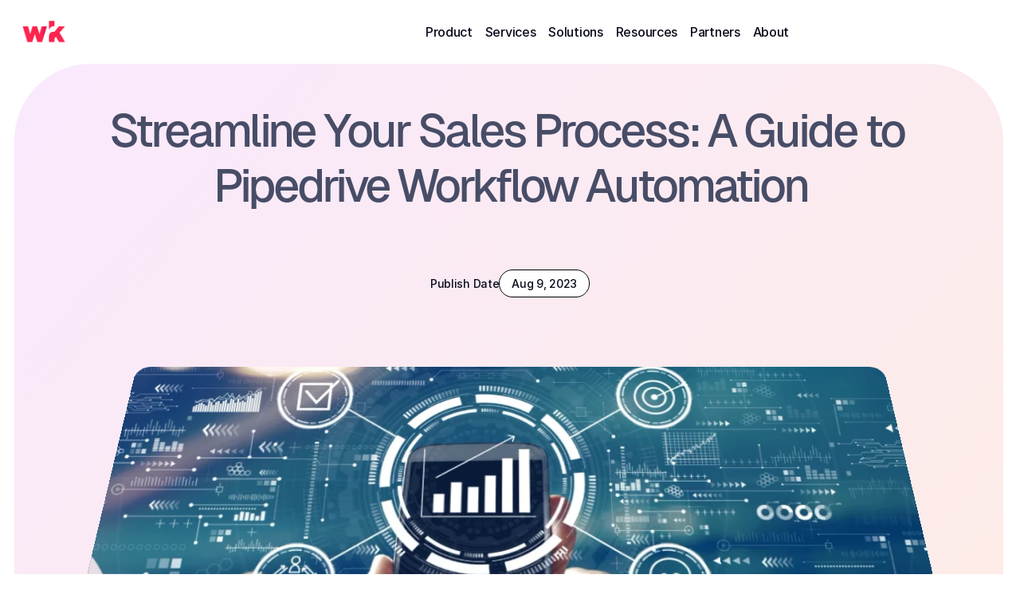

--- FILE ---
content_type: text/html
request_url: https://www.wrk.com/blog/pipedrive-workflow-automation
body_size: 31871
content:
<!doctype html>
<!-- Made in Framer · framer.com ✨ -->
<!-- Published Jan 13, 2026, 4:33 PM UTC -->
<html lang="en" data-redirect-timezone="1">
<head>
    <meta charset="utf-8">
    
    
    <script>try{if(localStorage.get("__framer_force_showing_editorbar_since")){const n=document.createElement("link");n.rel = "modulepreload";n.href="https://framer.com/edit/init.mjs";document.head.appendChild(n)}}catch(e){}</script>
    <!-- Start of headStart -->
    <!-- Snippet: legacy-headStart -->
<!-- Google Tag Manager -->
<script>(function(w,d,s,l,i){w[l]=w[l]||[];w[l].push({'gtm.start':
new Date().getTime(),event:'gtm.js'});var f=d.getElementsByTagName(s)[0],
j=d.createElement(s),dl=l!='dataLayer'?'&l='+l:'';j.async=true;j.src=
'https://www.googletagmanager.com/gtm.js?id='+i+dl;f.parentNode.insertBefore(j,f);
})(window,document,'script','dataLayer','GTM-N9MSFJN');</script>
<!-- End Google Tag Manager -->


<!-- Start of HubSpot Embed Code -->
<script type="text/javascript" id="hs-script-loader" async defer src="//js.hs-scripts.com/6613529.js"></script>
<!-- End of HubSpot Embed Code -->
<!-- SnippetEnd: legacy-headStart -->

    <!-- End of headStart -->
    <meta name="viewport" content="width=device-width">
    <meta name="generator" content="Framer b322937">
    <title>Streamline Your Sales Process: A Guide to Pipedrive Workflow Automation | Wrk Blog</title>
    <meta name="description" content="Pipedrive workflow automation is designed to optimize sales processes. It offers various features tailored to sales teams, helping them efficiently manage leads, track communication, and close deals.">
    <meta name="framer-search-index" content="https://framerusercontent.com/sites/46vvfWb7Pk2luhAZNBy9VV/searchIndex-aB1qggUDTBM2.json">
    <meta name="framer-search-index-fallback" content="https://framerusercontent.com/sites/46vvfWb7Pk2luhAZNBy9VV/searchIndex-Slj6OkW7rSoo.json">
    <meta name="framer-html-plugin" content="disable">
    <link href="https://framerusercontent.com/images/baG01dwjfoTgXiMMbjOyhO01a84.png" rel="icon" media="(prefers-color-scheme: light)">
    <link href="https://framerusercontent.com/images/baG01dwjfoTgXiMMbjOyhO01a84.png" rel="icon" media="(prefers-color-scheme: dark)">
    <link rel="apple-touch-icon" href="https://framerusercontent.com/images/mcHlMBWkjbYLx1ax6d0gsIlyDKU.png">
    <!-- Open Graph / Facebook -->
    <meta property="og:type" content="website">
    <meta property="og:title" content="Streamline Your Sales Process: A Guide to Pipedrive Workflow Automation | Wrk Blog">
    <meta property="og:description" content="Pipedrive workflow automation is designed to optimize sales processes. It offers various features tailored to sales teams, helping them efficiently manage leads, track communication, and close deals.">
    <meta property="og:image" content="https://framerusercontent.com/images/f2s1ohka5e8jpbxiif1p1OdDwU.png">
    <!-- Twitter -->
    <meta name="twitter:card" content="summary_large_image">
    <meta name="twitter:title" content="Streamline Your Sales Process: A Guide to Pipedrive Workflow Automation | Wrk Blog">
    <meta name="twitter:description" content="Pipedrive workflow automation is designed to optimize sales processes. It offers various features tailored to sales teams, helping them efficiently manage leads, track communication, and close deals.">
    <meta name="twitter:image" content="https://framerusercontent.com/images/f2s1ohka5e8jpbxiif1p1OdDwU.png">
    
    <style data-framer-font-css>/* cyrillic */
@font-face {
  font-family: 'Geist';
  font-style: normal;
  font-weight: 400;
  font-display: swap;
  src: url(https://fonts.gstatic.com/s/geist/v4/gyByhwUxId8gMEwYGFWfOw.woff2) format('woff2');
  unicode-range: U+0301, U+0400-045F, U+0490-0491, U+04B0-04B1, U+2116;
}
/* latin-ext */
@font-face {
  font-family: 'Geist';
  font-style: normal;
  font-weight: 400;
  font-display: swap;
  src: url(https://fonts.gstatic.com/s/geist/v4/gyByhwUxId8gMEwSGFWfOw.woff2) format('woff2');
  unicode-range: U+0100-02BA, U+02BD-02C5, U+02C7-02CC, U+02CE-02D7, U+02DD-02FF, U+0304, U+0308, U+0329, U+1D00-1DBF, U+1E00-1E9F, U+1EF2-1EFF, U+2020, U+20A0-20AB, U+20AD-20C0, U+2113, U+2C60-2C7F, U+A720-A7FF;
}
/* latin */
@font-face {
  font-family: 'Geist';
  font-style: normal;
  font-weight: 400;
  font-display: swap;
  src: url(https://fonts.gstatic.com/s/geist/v4/gyByhwUxId8gMEwcGFU.woff2) format('woff2');
  unicode-range: U+0000-00FF, U+0131, U+0152-0153, U+02BB-02BC, U+02C6, U+02DA, U+02DC, U+0304, U+0308, U+0329, U+2000-206F, U+20AC, U+2122, U+2191, U+2193, U+2212, U+2215, U+FEFF, U+FFFD;
}
/* cyrillic */
@font-face {
  font-family: 'Geist';
  font-style: normal;
  font-weight: 500;
  font-display: swap;
  src: url(https://fonts.gstatic.com/s/geist/v4/gyByhwUxId8gMEwYGFWfOw.woff2) format('woff2');
  unicode-range: U+0301, U+0400-045F, U+0490-0491, U+04B0-04B1, U+2116;
}
/* latin-ext */
@font-face {
  font-family: 'Geist';
  font-style: normal;
  font-weight: 500;
  font-display: swap;
  src: url(https://fonts.gstatic.com/s/geist/v4/gyByhwUxId8gMEwSGFWfOw.woff2) format('woff2');
  unicode-range: U+0100-02BA, U+02BD-02C5, U+02C7-02CC, U+02CE-02D7, U+02DD-02FF, U+0304, U+0308, U+0329, U+1D00-1DBF, U+1E00-1E9F, U+1EF2-1EFF, U+2020, U+20A0-20AB, U+20AD-20C0, U+2113, U+2C60-2C7F, U+A720-A7FF;
}
/* latin */
@font-face {
  font-family: 'Geist';
  font-style: normal;
  font-weight: 500;
  font-display: swap;
  src: url(https://fonts.gstatic.com/s/geist/v4/gyByhwUxId8gMEwcGFU.woff2) format('woff2');
  unicode-range: U+0000-00FF, U+0131, U+0152-0153, U+02BB-02BC, U+02C6, U+02DA, U+02DC, U+0304, U+0308, U+0329, U+2000-206F, U+20AC, U+2122, U+2191, U+2193, U+2212, U+2215, U+FEFF, U+FFFD;
}
/* cyrillic */
@font-face {
  font-family: 'Geist';
  font-style: normal;
  font-weight: 600;
  font-display: swap;
  src: url(https://fonts.gstatic.com/s/geist/v4/gyByhwUxId8gMEwYGFWfOw.woff2) format('woff2');
  unicode-range: U+0301, U+0400-045F, U+0490-0491, U+04B0-04B1, U+2116;
}
/* latin-ext */
@font-face {
  font-family: 'Geist';
  font-style: normal;
  font-weight: 600;
  font-display: swap;
  src: url(https://fonts.gstatic.com/s/geist/v4/gyByhwUxId8gMEwSGFWfOw.woff2) format('woff2');
  unicode-range: U+0100-02BA, U+02BD-02C5, U+02C7-02CC, U+02CE-02D7, U+02DD-02FF, U+0304, U+0308, U+0329, U+1D00-1DBF, U+1E00-1E9F, U+1EF2-1EFF, U+2020, U+20A0-20AB, U+20AD-20C0, U+2113, U+2C60-2C7F, U+A720-A7FF;
}
/* latin */
@font-face {
  font-family: 'Geist';
  font-style: normal;
  font-weight: 600;
  font-display: swap;
  src: url(https://fonts.gstatic.com/s/geist/v4/gyByhwUxId8gMEwcGFU.woff2) format('woff2');
  unicode-range: U+0000-00FF, U+0131, U+0152-0153, U+02BB-02BC, U+02C6, U+02DA, U+02DC, U+0304, U+0308, U+0329, U+2000-206F, U+20AC, U+2122, U+2191, U+2193, U+2212, U+2215, U+FEFF, U+FFFD;
}
/* cyrillic */
@font-face {
  font-family: 'Geist';
  font-style: normal;
  font-weight: 700;
  font-display: swap;
  src: url(https://fonts.gstatic.com/s/geist/v4/gyByhwUxId8gMEwYGFWfOw.woff2) format('woff2');
  unicode-range: U+0301, U+0400-045F, U+0490-0491, U+04B0-04B1, U+2116;
}
/* latin-ext */
@font-face {
  font-family: 'Geist';
  font-style: normal;
  font-weight: 700;
  font-display: swap;
  src: url(https://fonts.gstatic.com/s/geist/v4/gyByhwUxId8gMEwSGFWfOw.woff2) format('woff2');
  unicode-range: U+0100-02BA, U+02BD-02C5, U+02C7-02CC, U+02CE-02D7, U+02DD-02FF, U+0304, U+0308, U+0329, U+1D00-1DBF, U+1E00-1E9F, U+1EF2-1EFF, U+2020, U+20A0-20AB, U+20AD-20C0, U+2113, U+2C60-2C7F, U+A720-A7FF;
}
/* latin */
@font-face {
  font-family: 'Geist';
  font-style: normal;
  font-weight: 700;
  font-display: swap;
  src: url(https://fonts.gstatic.com/s/geist/v4/gyByhwUxId8gMEwcGFU.woff2) format('woff2');
  unicode-range: U+0000-00FF, U+0131, U+0152-0153, U+02BB-02BC, U+02C6, U+02DA, U+02DC, U+0304, U+0308, U+0329, U+2000-206F, U+20AC, U+2122, U+2191, U+2193, U+2212, U+2215, U+FEFF, U+FFFD;
}
/* latin-ext */
@font-face {
  font-family: 'Inria Sans';
  font-style: italic;
  font-weight: 400;
  font-display: swap;
  src: url(https://fonts.gstatic.com/s/inriasans/v15/ptROTiqXYfZMCOiVj9kQ1OzIJCtqle8.woff2) format('woff2');
  unicode-range: U+0100-02BA, U+02BD-02C5, U+02C7-02CC, U+02CE-02D7, U+02DD-02FF, U+0304, U+0308, U+0329, U+1D00-1DBF, U+1E00-1E9F, U+1EF2-1EFF, U+2020, U+20A0-20AB, U+20AD-20C0, U+2113, U+2C60-2C7F, U+A720-A7FF;
}
/* latin */
@font-face {
  font-family: 'Inria Sans';
  font-style: italic;
  font-weight: 400;
  font-display: swap;
  src: url(https://fonts.gstatic.com/s/inriasans/v15/ptROTiqXYfZMCOiVj9kQ1OzIKitq.woff2) format('woff2');
  unicode-range: U+0000-00FF, U+0131, U+0152-0153, U+02BB-02BC, U+02C6, U+02DA, U+02DC, U+0304, U+0308, U+0329, U+2000-206F, U+20AC, U+2122, U+2191, U+2193, U+2212, U+2215, U+FEFF, U+FFFD;
}
/* latin-ext */
@font-face {
  font-family: 'Inria Sans';
  font-style: italic;
  font-weight: 700;
  font-display: swap;
  src: url(https://fonts.gstatic.com/s/inriasans/v15/ptRRTiqXYfZMCOiVj9kQ1OzAkQ5_pM4zXX4.woff2) format('woff2');
  unicode-range: U+0100-02BA, U+02BD-02C5, U+02C7-02CC, U+02CE-02D7, U+02DD-02FF, U+0304, U+0308, U+0329, U+1D00-1DBF, U+1E00-1E9F, U+1EF2-1EFF, U+2020, U+20A0-20AB, U+20AD-20C0, U+2113, U+2C60-2C7F, U+A720-A7FF;
}
/* latin */
@font-face {
  font-family: 'Inria Sans';
  font-style: italic;
  font-weight: 700;
  font-display: swap;
  src: url(https://fonts.gstatic.com/s/inriasans/v15/ptRRTiqXYfZMCOiVj9kQ1OzAkQ5_qs4z.woff2) format('woff2');
  unicode-range: U+0000-00FF, U+0131, U+0152-0153, U+02BB-02BC, U+02C6, U+02DA, U+02DC, U+0304, U+0308, U+0329, U+2000-206F, U+20AC, U+2122, U+2191, U+2193, U+2212, U+2215, U+FEFF, U+FFFD;
}
/* cyrillic-ext */
@font-face {
  font-family: 'Fragment Mono';
  font-style: normal;
  font-weight: 400;
  src: url(https://fonts.gstatic.com/s/fragmentmono/v6/4iCr6K5wfMRRjxp0DA6-2CLnB45HhrUI.woff2) format('woff2');
  unicode-range: U+0460-052F, U+1C80-1C8A, U+20B4, U+2DE0-2DFF, U+A640-A69F, U+FE2E-FE2F;
}
/* latin-ext */
@font-face {
  font-family: 'Fragment Mono';
  font-style: normal;
  font-weight: 400;
  src: url(https://fonts.gstatic.com/s/fragmentmono/v6/4iCr6K5wfMRRjxp0DA6-2CLnB41HhrUI.woff2) format('woff2');
  unicode-range: U+0100-02BA, U+02BD-02C5, U+02C7-02CC, U+02CE-02D7, U+02DD-02FF, U+0304, U+0308, U+0329, U+1D00-1DBF, U+1E00-1E9F, U+1EF2-1EFF, U+2020, U+20A0-20AB, U+20AD-20C0, U+2113, U+2C60-2C7F, U+A720-A7FF;
}
/* latin */
@font-face {
  font-family: 'Fragment Mono';
  font-style: normal;
  font-weight: 400;
  src: url(https://fonts.gstatic.com/s/fragmentmono/v6/4iCr6K5wfMRRjxp0DA6-2CLnB4NHhg.woff2) format('woff2');
  unicode-range: U+0000-00FF, U+0131, U+0152-0153, U+02BB-02BC, U+02C6, U+02DA, U+02DC, U+0304, U+0308, U+0329, U+2000-206F, U+20AC, U+2122, U+2191, U+2193, U+2212, U+2215, U+FEFF, U+FFFD;
}
/* cyrillic */
@font-face {
  font-family: 'Geist';
  font-style: normal;
  font-weight: 100;
  src: url(https://fonts.gstatic.com/s/geist/v4/gyByhwUxId8gMEwYGFWfOw.woff2) format('woff2');
  unicode-range: U+0301, U+0400-045F, U+0490-0491, U+04B0-04B1, U+2116;
}
/* latin-ext */
@font-face {
  font-family: 'Geist';
  font-style: normal;
  font-weight: 100;
  src: url(https://fonts.gstatic.com/s/geist/v4/gyByhwUxId8gMEwSGFWfOw.woff2) format('woff2');
  unicode-range: U+0100-02BA, U+02BD-02C5, U+02C7-02CC, U+02CE-02D7, U+02DD-02FF, U+0304, U+0308, U+0329, U+1D00-1DBF, U+1E00-1E9F, U+1EF2-1EFF, U+2020, U+20A0-20AB, U+20AD-20C0, U+2113, U+2C60-2C7F, U+A720-A7FF;
}
/* latin */
@font-face {
  font-family: 'Geist';
  font-style: normal;
  font-weight: 100;
  src: url(https://fonts.gstatic.com/s/geist/v4/gyByhwUxId8gMEwcGFU.woff2) format('woff2');
  unicode-range: U+0000-00FF, U+0131, U+0152-0153, U+02BB-02BC, U+02C6, U+02DA, U+02DC, U+0304, U+0308, U+0329, U+2000-206F, U+20AC, U+2122, U+2191, U+2193, U+2212, U+2215, U+FEFF, U+FFFD;
}
/* cyrillic */
@font-face {
  font-family: 'Geist';
  font-style: normal;
  font-weight: 900;
  src: url(https://fonts.gstatic.com/s/geist/v4/gyByhwUxId8gMEwYGFWfOw.woff2) format('woff2');
  unicode-range: U+0301, U+0400-045F, U+0490-0491, U+04B0-04B1, U+2116;
}
/* latin-ext */
@font-face {
  font-family: 'Geist';
  font-style: normal;
  font-weight: 900;
  src: url(https://fonts.gstatic.com/s/geist/v4/gyByhwUxId8gMEwSGFWfOw.woff2) format('woff2');
  unicode-range: U+0100-02BA, U+02BD-02C5, U+02C7-02CC, U+02CE-02D7, U+02DD-02FF, U+0304, U+0308, U+0329, U+1D00-1DBF, U+1E00-1E9F, U+1EF2-1EFF, U+2020, U+20A0-20AB, U+20AD-20C0, U+2113, U+2C60-2C7F, U+A720-A7FF;
}
/* latin */
@font-face {
  font-family: 'Geist';
  font-style: normal;
  font-weight: 900;
  src: url(https://fonts.gstatic.com/s/geist/v4/gyByhwUxId8gMEwcGFU.woff2) format('woff2');
  unicode-range: U+0000-00FF, U+0131, U+0152-0153, U+02BB-02BC, U+02C6, U+02DA, U+02DC, U+0304, U+0308, U+0329, U+2000-206F, U+20AC, U+2122, U+2191, U+2193, U+2212, U+2215, U+FEFF, U+FFFD;
}

@font-face { font-family: "Geist Medium"; src: url("https://framerusercontent.com/assets/c2zfoVaikfmTvromKLHrXNqE.woff2"); font-display: swap }
@font-face { font-family: "Geist Light"; src: url("https://framerusercontent.com/assets/FxqjXv7tWGDHYTxxoUr5xa9f3Q.woff2"); font-display: swap }
@font-face { font-family: "Geist Light"; src: url("https://framerusercontent.com/assets/FxqjXv7tWGDHYTxxoUr5xa9f3Q.woff2"); font-display: swap; font-style: normal; font-weight: 300 }
@font-face { font-family: "Geist Medium"; src: url("https://framerusercontent.com/assets/c2zfoVaikfmTvromKLHrXNqE.woff2"); font-display: swap; font-style: normal; font-weight: 500 }
@font-face { font-family: "Inter"; src: url("https://framerusercontent.com/assets/5vvr9Vy74if2I6bQbJvbw7SY1pQ.woff2"); font-display: swap; font-style: normal; font-weight: 400; unicode-range: U+0460-052F, U+1C80-1C88, U+20B4, U+2DE0-2DFF, U+A640-A69F, U+FE2E-FE2F }
@font-face { font-family: "Inter"; src: url("https://framerusercontent.com/assets/EOr0mi4hNtlgWNn9if640EZzXCo.woff2"); font-display: swap; font-style: normal; font-weight: 400; unicode-range: U+0301, U+0400-045F, U+0490-0491, U+04B0-04B1, U+2116 }
@font-face { font-family: "Inter"; src: url("https://framerusercontent.com/assets/Y9k9QrlZAqio88Klkmbd8VoMQc.woff2"); font-display: swap; font-style: normal; font-weight: 400; unicode-range: U+1F00-1FFF }
@font-face { font-family: "Inter"; src: url("https://framerusercontent.com/assets/OYrD2tBIBPvoJXiIHnLoOXnY9M.woff2"); font-display: swap; font-style: normal; font-weight: 400; unicode-range: U+0370-03FF }
@font-face { font-family: "Inter"; src: url("https://framerusercontent.com/assets/JeYwfuaPfZHQhEG8U5gtPDZ7WQ.woff2"); font-display: swap; font-style: normal; font-weight: 400; unicode-range: U+0100-024F, U+0259, U+1E00-1EFF, U+2020, U+20A0-20AB, U+20AD-20CF, U+2113, U+2C60-2C7F, U+A720-A7FF }
@font-face { font-family: "Inter"; src: url("https://framerusercontent.com/assets/GrgcKwrN6d3Uz8EwcLHZxwEfC4.woff2"); font-display: swap; font-style: normal; font-weight: 400; unicode-range: U+0000-00FF, U+0131, U+0152-0153, U+02BB-02BC, U+02C6, U+02DA, U+02DC, U+2000-206F, U+2070, U+2074-207E, U+2080-208E, U+20AC, U+2122, U+2191, U+2193, U+2212, U+2215, U+FEFF, U+FFFD }
@font-face { font-family: "Inter"; src: url("https://framerusercontent.com/assets/b6Y37FthZeALduNqHicBT6FutY.woff2"); font-display: swap; font-style: normal; font-weight: 400; unicode-range: U+0102-0103, U+0110-0111, U+0128-0129, U+0168-0169, U+01A0-01A1, U+01AF-01B0, U+1EA0-1EF9, U+20AB }
@font-face { font-family: "Inter"; src: url("https://framerusercontent.com/assets/DpPBYI0sL4fYLgAkX8KXOPVt7c.woff2"); font-display: swap; font-style: normal; font-weight: 700; unicode-range: U+0460-052F, U+1C80-1C88, U+20B4, U+2DE0-2DFF, U+A640-A69F, U+FE2E-FE2F }
@font-face { font-family: "Inter"; src: url("https://framerusercontent.com/assets/4RAEQdEOrcnDkhHiiCbJOw92Lk.woff2"); font-display: swap; font-style: normal; font-weight: 700; unicode-range: U+0301, U+0400-045F, U+0490-0491, U+04B0-04B1, U+2116 }
@font-face { font-family: "Inter"; src: url("https://framerusercontent.com/assets/1K3W8DizY3v4emK8Mb08YHxTbs.woff2"); font-display: swap; font-style: normal; font-weight: 700; unicode-range: U+1F00-1FFF }
@font-face { font-family: "Inter"; src: url("https://framerusercontent.com/assets/tUSCtfYVM1I1IchuyCwz9gDdQ.woff2"); font-display: swap; font-style: normal; font-weight: 700; unicode-range: U+0370-03FF }
@font-face { font-family: "Inter"; src: url("https://framerusercontent.com/assets/VgYFWiwsAC5OYxAycRXXvhze58.woff2"); font-display: swap; font-style: normal; font-weight: 700; unicode-range: U+0100-024F, U+0259, U+1E00-1EFF, U+2020, U+20A0-20AB, U+20AD-20CF, U+2113, U+2C60-2C7F, U+A720-A7FF }
@font-face { font-family: "Inter"; src: url("https://framerusercontent.com/assets/DXD0Q7LSl7HEvDzucnyLnGBHM.woff2"); font-display: swap; font-style: normal; font-weight: 700; unicode-range: U+0000-00FF, U+0131, U+0152-0153, U+02BB-02BC, U+02C6, U+02DA, U+02DC, U+2000-206F, U+2074, U+20AC, U+2122, U+2191, U+2193, U+2212, U+2215, U+FEFF, U+FFFD }
@font-face { font-family: "Inter"; src: url("https://framerusercontent.com/assets/GIryZETIX4IFypco5pYZONKhJIo.woff2"); font-display: swap; font-style: normal; font-weight: 700; unicode-range: U+0102-0103, U+0110-0111, U+0128-0129, U+0168-0169, U+01A0-01A1, U+01AF-01B0, U+1EA0-1EF9, U+20AB }
@font-face { font-family: "Inter"; src: url("https://framerusercontent.com/assets/vQyevYAyHtARFwPqUzQGpnDs.woff2"); font-display: swap; font-style: normal; font-weight: 400; unicode-range: U+0000-00FF, U+0131, U+0152-0153, U+02BB-02BC, U+02C6, U+02DA, U+02DC, U+2000-206F, U+2074, U+20AC, U+2122, U+2191, U+2193, U+2212, U+2215, U+FEFF, U+FFFD }
@font-face { font-family: "Inter"; src: url("https://framerusercontent.com/assets/mkY5Sgyq51ik0AMrSBwhm9DJg.woff2"); font-style: normal; font-weight: 900; unicode-range: U+0460-052F, U+1C80-1C88, U+20B4, U+2DE0-2DFF, U+A640-A69F, U+FE2E-FE2F }
@font-face { font-family: "Inter"; src: url("https://framerusercontent.com/assets/X5hj6qzcHUYv7h1390c8Rhm6550.woff2"); font-style: normal; font-weight: 900; unicode-range: U+0301, U+0400-045F, U+0490-0491, U+04B0-04B1, U+2116 }
@font-face { font-family: "Inter"; src: url("https://framerusercontent.com/assets/gQhNpS3tN86g8RcVKYUUaKt2oMQ.woff2"); font-style: normal; font-weight: 900; unicode-range: U+1F00-1FFF }
@font-face { font-family: "Inter"; src: url("https://framerusercontent.com/assets/cugnVhSraaRyANCaUtI5FV17wk.woff2"); font-style: normal; font-weight: 900; unicode-range: U+0370-03FF }
@font-face { font-family: "Inter"; src: url("https://framerusercontent.com/assets/5HcVoGak8k5agFJSaKa4floXVu0.woff2"); font-style: normal; font-weight: 900; unicode-range: U+0100-024F, U+0259, U+1E00-1EFF, U+2020, U+20A0-20AB, U+20AD-20CF, U+2113, U+2C60-2C7F, U+A720-A7FF }
@font-face { font-family: "Inter"; src: url("https://framerusercontent.com/assets/jn4BtSPLlS0NDp1KiFAtFKiiY0o.woff2"); font-style: normal; font-weight: 900; unicode-range: U+0000-00FF, U+0131, U+0152-0153, U+02BB-02BC, U+02C6, U+02DA, U+02DC, U+2000-206F, U+2074, U+20AC, U+2122, U+2191, U+2193, U+2212, U+2215, U+FEFF, U+FFFD }
@font-face { font-family: "Inter"; src: url("https://framerusercontent.com/assets/P2Bw01CtL0b9wqygO0sSVogWbo.woff2"); font-style: normal; font-weight: 900; unicode-range: U+0102-0103, U+0110-0111, U+0128-0129, U+0168-0169, U+01A0-01A1, U+01AF-01B0, U+1EA0-1EF9, U+20AB }
@font-face { font-family: "Inter"; src: url("https://framerusercontent.com/assets/05KsVHGDmqXSBXM4yRZ65P8i0s.woff2"); font-style: italic; font-weight: 900; unicode-range: U+0460-052F, U+1C80-1C88, U+20B4, U+2DE0-2DFF, U+A640-A69F, U+FE2E-FE2F }
@font-face { font-family: "Inter"; src: url("https://framerusercontent.com/assets/ky8ovPukK4dJ1Pxq74qGhOqCYI.woff2"); font-style: italic; font-weight: 900; unicode-range: U+0301, U+0400-045F, U+0490-0491, U+04B0-04B1, U+2116 }
@font-face { font-family: "Inter"; src: url("https://framerusercontent.com/assets/vvNSqIj42qeQ2bvCRBIWKHscrc.woff2"); font-style: italic; font-weight: 900; unicode-range: U+1F00-1FFF }
@font-face { font-family: "Inter"; src: url("https://framerusercontent.com/assets/3ZmXbBKToJifDV9gwcifVd1tEY.woff2"); font-style: italic; font-weight: 900; unicode-range: U+0370-03FF }
@font-face { font-family: "Inter"; src: url("https://framerusercontent.com/assets/FNfhX3dt4ChuLJq2PwdlxHO7PU.woff2"); font-style: italic; font-weight: 900; unicode-range: U+0100-024F, U+0259, U+1E00-1EFF, U+2020, U+20A0-20AB, U+20AD-20CF, U+2113, U+2C60-2C7F, U+A720-A7FF }
@font-face { font-family: "Inter"; src: url("https://framerusercontent.com/assets/g0c8vEViiXNlKAgI4Ymmk3Ig.woff2"); font-style: italic; font-weight: 900; unicode-range: U+0000-00FF, U+0131, U+0152-0153, U+02BB-02BC, U+02C6, U+02DA, U+02DC, U+2000-206F, U+2074, U+20AC, U+2122, U+2191, U+2193, U+2212, U+2215, U+FEFF, U+FFFD }
@font-face { font-family: "Inter"; src: url("https://framerusercontent.com/assets/efTfQcBJ53kM2pB1hezSZ3RDUFs.woff2"); font-style: italic; font-weight: 900; unicode-range: U+0102-0103, U+0110-0111, U+0128-0129, U+0168-0169, U+01A0-01A1, U+01AF-01B0, U+1EA0-1EF9, U+20AB }
@font-face { font-family: "Inter"; src: url("https://framerusercontent.com/assets/H89BbHkbHDzlxZzxi8uPzTsp90.woff2"); font-display: swap; font-style: italic; font-weight: 700; unicode-range: U+0460-052F, U+1C80-1C88, U+20B4, U+2DE0-2DFF, U+A640-A69F, U+FE2E-FE2F }
@font-face { font-family: "Inter"; src: url("https://framerusercontent.com/assets/u6gJwDuwB143kpNK1T1MDKDWkMc.woff2"); font-display: swap; font-style: italic; font-weight: 700; unicode-range: U+0301, U+0400-045F, U+0490-0491, U+04B0-04B1, U+2116 }
@font-face { font-family: "Inter"; src: url("https://framerusercontent.com/assets/43sJ6MfOPh1LCJt46OvyDuSbA6o.woff2"); font-display: swap; font-style: italic; font-weight: 700; unicode-range: U+1F00-1FFF }
@font-face { font-family: "Inter"; src: url("https://framerusercontent.com/assets/wccHG0r4gBDAIRhfHiOlq6oEkqw.woff2"); font-display: swap; font-style: italic; font-weight: 700; unicode-range: U+0370-03FF }
@font-face { font-family: "Inter"; src: url("https://framerusercontent.com/assets/WZ367JPwf9bRW6LdTHN8rXgSjw.woff2"); font-display: swap; font-style: italic; font-weight: 700; unicode-range: U+0100-024F, U+0259, U+1E00-1EFF, U+2020, U+20A0-20AB, U+20AD-20CF, U+2113, U+2C60-2C7F, U+A720-A7FF }
@font-face { font-family: "Inter"; src: url("https://framerusercontent.com/assets/QxmhnWTzLtyjIiZcfaLIJ8EFBXU.woff2"); font-display: swap; font-style: italic; font-weight: 700; unicode-range: U+0000-00FF, U+0131, U+0152-0153, U+02BB-02BC, U+02C6, U+02DA, U+02DC, U+2000-206F, U+2074, U+20AC, U+2122, U+2191, U+2193, U+2212, U+2215, U+FEFF, U+FFFD }
@font-face { font-family: "Inter"; src: url("https://framerusercontent.com/assets/2A4Xx7CngadFGlVV4xrO06OBHY.woff2"); font-display: swap; font-style: italic; font-weight: 700; unicode-range: U+0102-0103, U+0110-0111, U+0128-0129, U+0168-0169, U+01A0-01A1, U+01AF-01B0, U+1EA0-1EF9, U+20AB }
@font-face { font-family: "Inter"; src: url("https://framerusercontent.com/assets/NXxvFRoY5LDh3yCm7MEP2jqYk.woff2"); font-style: normal; font-weight: 100; unicode-range: U+0460-052F, U+1C80-1C88, U+20B4, U+2DE0-2DFF, U+A640-A69F, U+FE2E-FE2F }
@font-face { font-family: "Inter"; src: url("https://framerusercontent.com/assets/5CcgcVyoWSqO1THBiISd6oCog.woff2"); font-style: normal; font-weight: 100; unicode-range: U+0301, U+0400-045F, U+0490-0491, U+04B0-04B1, U+2116 }
@font-face { font-family: "Inter"; src: url("https://framerusercontent.com/assets/MF544SVCvk3yNpLIz3pwDXFZPKM.woff2"); font-style: normal; font-weight: 100; unicode-range: U+1F00-1FFF }
@font-face { font-family: "Inter"; src: url("https://framerusercontent.com/assets/TNtxudDBkAm2RXdtU3rvTBwoM.woff2"); font-style: normal; font-weight: 100; unicode-range: U+0370-03FF }
@font-face { font-family: "Inter"; src: url("https://framerusercontent.com/assets/fIabp4VN5z7iJ3lNOz9qfNeQHc.woff2"); font-style: normal; font-weight: 100; unicode-range: U+0100-024F, U+0259, U+1E00-1EFF, U+2020, U+20A0-20AB, U+20AD-20CF, U+2113, U+2C60-2C7F, U+A720-A7FF }
@font-face { font-family: "Inter"; src: url("https://framerusercontent.com/assets/8kSLqTnVCEtjx0nu8PxTD4Nh5UU.woff2"); font-style: normal; font-weight: 100; unicode-range: U+0000-00FF, U+0131, U+0152-0153, U+02BB-02BC, U+02C6, U+02DA, U+02DC, U+2000-206F, U+2070, U+2074-207E, U+2080-208E, U+20AC, U+2122, U+2191, U+2193, U+2212, U+2215, U+FEFF, U+FFFD }
@font-face { font-family: "Inter"; src: url("https://framerusercontent.com/assets/9iRSYClnXA0RMygyIn6yjjWXJw.woff2"); font-style: normal; font-weight: 100; unicode-range: U+0102-0103, U+0110-0111, U+0128-0129, U+0168-0169, U+01A0-01A1, U+01AF-01B0, U+1EA0-1EF9, U+20AB }
@font-face { font-family: "Inter"; src: url("https://framerusercontent.com/assets/MVhJhYeDWxeyqT939zMNyw9p8.woff2"); font-style: normal; font-weight: 200; unicode-range: U+0460-052F, U+1C80-1C88, U+20B4, U+2DE0-2DFF, U+A640-A69F, U+FE2E-FE2F }
@font-face { font-family: "Inter"; src: url("https://framerusercontent.com/assets/WXQXYfAQJIi2pCJACAfWWXfIDqI.woff2"); font-style: normal; font-weight: 200; unicode-range: U+0301, U+0400-045F, U+0490-0491, U+04B0-04B1, U+2116 }
@font-face { font-family: "Inter"; src: url("https://framerusercontent.com/assets/RJeJJARdrtNUtic58kOz7hIgBuE.woff2"); font-style: normal; font-weight: 200; unicode-range: U+1F00-1FFF }
@font-face { font-family: "Inter"; src: url("https://framerusercontent.com/assets/4hBRAuM02i3fsxYDzyNvt5Az2so.woff2"); font-style: normal; font-weight: 200; unicode-range: U+0370-03FF }
@font-face { font-family: "Inter"; src: url("https://framerusercontent.com/assets/fz1JbBffNGgK7BNUI1mmbFBlgA8.woff2"); font-style: normal; font-weight: 200; unicode-range: U+0100-024F, U+0259, U+1E00-1EFF, U+2020, U+20A0-20AB, U+20AD-20CF, U+2113, U+2C60-2C7F, U+A720-A7FF }
@font-face { font-family: "Inter"; src: url("https://framerusercontent.com/assets/Z4sGWU2OKBoXPWulb5P25vULA.woff2"); font-style: normal; font-weight: 200; unicode-range: U+0000-00FF, U+0131, U+0152-0153, U+02BB-02BC, U+02C6, U+02DA, U+02DC, U+2000-206F, U+2070, U+2074-207E, U+2080-208E, U+20AC, U+2122, U+2191, U+2193, U+2212, U+2215, U+FEFF, U+FFFD }
@font-face { font-family: "Inter"; src: url("https://framerusercontent.com/assets/eIZyQwIlHYR0mnMSneEDMtqBPgw.woff2"); font-style: normal; font-weight: 200; unicode-range: U+0102-0103, U+0110-0111, U+0128-0129, U+0168-0169, U+01A0-01A1, U+01AF-01B0, U+1EA0-1EF9, U+20AB }
@font-face { font-family: "Inter"; src: url("https://framerusercontent.com/assets/BkDpl4ghaqvMi1btKFyG2tdbec.woff2"); font-display: swap; font-style: normal; font-weight: 300; unicode-range: U+0460-052F, U+1C80-1C88, U+20B4, U+2DE0-2DFF, U+A640-A69F, U+FE2E-FE2F }
@font-face { font-family: "Inter"; src: url("https://framerusercontent.com/assets/zAMK70AQRFSShJgUiaR5IiIhgzk.woff2"); font-display: swap; font-style: normal; font-weight: 300; unicode-range: U+0301, U+0400-045F, U+0490-0491, U+04B0-04B1, U+2116 }
@font-face { font-family: "Inter"; src: url("https://framerusercontent.com/assets/IETjvc5qzUaRoaruDpPSwCUM8.woff2"); font-display: swap; font-style: normal; font-weight: 300; unicode-range: U+1F00-1FFF }
@font-face { font-family: "Inter"; src: url("https://framerusercontent.com/assets/oLCoaT3ioA0fHdJnWR9W6k7NY.woff2"); font-display: swap; font-style: normal; font-weight: 300; unicode-range: U+0370-03FF }
@font-face { font-family: "Inter"; src: url("https://framerusercontent.com/assets/Sj0PCHQSBjFmEp6NBWg6FNaKc.woff2"); font-display: swap; font-style: normal; font-weight: 300; unicode-range: U+0100-024F, U+0259, U+1E00-1EFF, U+2020, U+20A0-20AB, U+20AD-20CF, U+2113, U+2C60-2C7F, U+A720-A7FF }
@font-face { font-family: "Inter"; src: url("https://framerusercontent.com/assets/aqiiD4LUKkKzXdjGL5UzHq8bo5w.woff2"); font-display: swap; font-style: normal; font-weight: 300; unicode-range: U+0000-00FF, U+0131, U+0152-0153, U+02BB-02BC, U+02C6, U+02DA, U+02DC, U+2000-206F, U+2070, U+2074-207E, U+2080-208E, U+20AC, U+2122, U+2191, U+2193, U+2212, U+2215, U+FEFF, U+FFFD }
@font-face { font-family: "Inter"; src: url("https://framerusercontent.com/assets/H4TfENUY1rh8R9UaSD6vngjJP3M.woff2"); font-display: swap; font-style: normal; font-weight: 300; unicode-range: U+0102-0103, U+0110-0111, U+0128-0129, U+0168-0169, U+01A0-01A1, U+01AF-01B0, U+1EA0-1EF9, U+20AB }
@font-face { font-family: "Inter"; src: url("https://framerusercontent.com/assets/5A3Ce6C9YYmCjpQx9M4inSaKU.woff2"); font-display: swap; font-style: normal; font-weight: 500; unicode-range: U+0460-052F, U+1C80-1C88, U+20B4, U+2DE0-2DFF, U+A640-A69F, U+FE2E-FE2F }
@font-face { font-family: "Inter"; src: url("https://framerusercontent.com/assets/Qx95Xyt0Ka3SGhinnbXIGpEIyP4.woff2"); font-display: swap; font-style: normal; font-weight: 500; unicode-range: U+0301, U+0400-045F, U+0490-0491, U+04B0-04B1, U+2116 }
@font-face { font-family: "Inter"; src: url("https://framerusercontent.com/assets/6mJuEAguuIuMog10gGvH5d3cl8.woff2"); font-display: swap; font-style: normal; font-weight: 500; unicode-range: U+1F00-1FFF }
@font-face { font-family: "Inter"; src: url("https://framerusercontent.com/assets/xYYWaj7wCU5zSQH0eXvSaS19wo.woff2"); font-display: swap; font-style: normal; font-weight: 500; unicode-range: U+0370-03FF }
@font-face { font-family: "Inter"; src: url("https://framerusercontent.com/assets/otTaNuNpVK4RbdlT7zDDdKvQBA.woff2"); font-display: swap; font-style: normal; font-weight: 500; unicode-range: U+0100-024F, U+0259, U+1E00-1EFF, U+2020, U+20A0-20AB, U+20AD-20CF, U+2113, U+2C60-2C7F, U+A720-A7FF }
@font-face { font-family: "Inter"; src: url("https://framerusercontent.com/assets/UjlFhCnUjxhNfep4oYBPqnEssyo.woff2"); font-display: swap; font-style: normal; font-weight: 500; unicode-range: U+0000-00FF, U+0131, U+0152-0153, U+02BB-02BC, U+02C6, U+02DA, U+02DC, U+2000-206F, U+2070, U+2074-207E, U+2080-208E, U+20AC, U+2122, U+2191, U+2193, U+2212, U+2215, U+FEFF, U+FFFD }
@font-face { font-family: "Inter"; src: url("https://framerusercontent.com/assets/DolVirEGb34pEXEp8t8FQBSK4.woff2"); font-display: swap; font-style: normal; font-weight: 500; unicode-range: U+0102-0103, U+0110-0111, U+0128-0129, U+0168-0169, U+01A0-01A1, U+01AF-01B0, U+1EA0-1EF9, U+20AB }
@font-face { font-family: "Inter"; src: url("https://framerusercontent.com/assets/hyOgCu0Xnghbimh0pE8QTvtt2AU.woff2"); font-display: swap; font-style: normal; font-weight: 600; unicode-range: U+0460-052F, U+1C80-1C88, U+20B4, U+2DE0-2DFF, U+A640-A69F, U+FE2E-FE2F }
@font-face { font-family: "Inter"; src: url("https://framerusercontent.com/assets/NeGmSOXrPBfEFIy5YZeHq17LEDA.woff2"); font-display: swap; font-style: normal; font-weight: 600; unicode-range: U+0301, U+0400-045F, U+0490-0491, U+04B0-04B1, U+2116 }
@font-face { font-family: "Inter"; src: url("https://framerusercontent.com/assets/oYaAX5himiTPYuN8vLWnqBbfD2s.woff2"); font-display: swap; font-style: normal; font-weight: 600; unicode-range: U+1F00-1FFF }
@font-face { font-family: "Inter"; src: url("https://framerusercontent.com/assets/lEJLP4R0yuCaMCjSXYHtJw72M.woff2"); font-display: swap; font-style: normal; font-weight: 600; unicode-range: U+0370-03FF }
@font-face { font-family: "Inter"; src: url("https://framerusercontent.com/assets/cRJyLNuTJR5jbyKzGi33wU9cqIQ.woff2"); font-display: swap; font-style: normal; font-weight: 600; unicode-range: U+0100-024F, U+0259, U+1E00-1EFF, U+2020, U+20A0-20AB, U+20AD-20CF, U+2113, U+2C60-2C7F, U+A720-A7FF }
@font-face { font-family: "Inter"; src: url("https://framerusercontent.com/assets/yDtI2UI8XcEg1W2je9XPN3Noo.woff2"); font-display: swap; font-style: normal; font-weight: 600; unicode-range: U+0000-00FF, U+0131, U+0152-0153, U+02BB-02BC, U+02C6, U+02DA, U+02DC, U+2000-206F, U+2070, U+2074-207E, U+2080-208E, U+20AC, U+2122, U+2191, U+2193, U+2212, U+2215, U+FEFF, U+FFFD }
@font-face { font-family: "Inter"; src: url("https://framerusercontent.com/assets/A0Wcc7NgXMjUuFdquHDrIZpzZw0.woff2"); font-display: swap; font-style: normal; font-weight: 600; unicode-range: U+0102-0103, U+0110-0111, U+0128-0129, U+0168-0169, U+01A0-01A1, U+01AF-01B0, U+1EA0-1EF9, U+20AB }
@font-face { font-family: "Inter"; src: url("https://framerusercontent.com/assets/syRNPWzAMIrcJ3wIlPIP43KjQs.woff2"); font-display: swap; font-style: normal; font-weight: 700; unicode-range: U+0000-00FF, U+0131, U+0152-0153, U+02BB-02BC, U+02C6, U+02DA, U+02DC, U+2000-206F, U+2070, U+2074-207E, U+2080-208E, U+20AC, U+2122, U+2191, U+2193, U+2212, U+2215, U+FEFF, U+FFFD }
@font-face { font-family: "Inter"; src: url("https://framerusercontent.com/assets/PONfPc6h4EPYwJliXQBmjVx7QxI.woff2"); font-display: swap; font-style: normal; font-weight: 800; unicode-range: U+0460-052F, U+1C80-1C88, U+20B4, U+2DE0-2DFF, U+A640-A69F, U+FE2E-FE2F }
@font-face { font-family: "Inter"; src: url("https://framerusercontent.com/assets/zsnJN7Z1wdzUvepJniD3rbvJIyU.woff2"); font-display: swap; font-style: normal; font-weight: 800; unicode-range: U+0301, U+0400-045F, U+0490-0491, U+04B0-04B1, U+2116 }
@font-face { font-family: "Inter"; src: url("https://framerusercontent.com/assets/UrzZBOy7RyJEWAZGduzOeHiHuY.woff2"); font-display: swap; font-style: normal; font-weight: 800; unicode-range: U+1F00-1FFF }
@font-face { font-family: "Inter"; src: url("https://framerusercontent.com/assets/996sR9SfSDuYELz8oHhDOcErkY.woff2"); font-display: swap; font-style: normal; font-weight: 800; unicode-range: U+0370-03FF }
@font-face { font-family: "Inter"; src: url("https://framerusercontent.com/assets/ftN1HpyPVJEoEb4q36SOrNdLXU.woff2"); font-display: swap; font-style: normal; font-weight: 800; unicode-range: U+0100-024F, U+0259, U+1E00-1EFF, U+2020, U+20A0-20AB, U+20AD-20CF, U+2113, U+2C60-2C7F, U+A720-A7FF }
@font-face { font-family: "Inter"; src: url("https://framerusercontent.com/assets/Mput0MSwESKlJ6TMz9MPDXhgrk.woff2"); font-display: swap; font-style: normal; font-weight: 800; unicode-range: U+0000-00FF, U+0131, U+0152-0153, U+02BB-02BC, U+02C6, U+02DA, U+02DC, U+2000-206F, U+2070, U+2074-207E, U+2080-208E, U+20AC, U+2122, U+2191, U+2193, U+2212, U+2215, U+FEFF, U+FFFD }
@font-face { font-family: "Inter"; src: url("https://framerusercontent.com/assets/JAur4lGGSGRGyrFi59JSIKqVgU.woff2"); font-display: swap; font-style: normal; font-weight: 800; unicode-range: U+0102-0103, U+0110-0111, U+0128-0129, U+0168-0169, U+01A0-01A1, U+01AF-01B0, U+1EA0-1EF9, U+20AB }
@font-face { font-family: "Inter"; src: url("https://framerusercontent.com/assets/rZ5DdENNqIdFTIyQQiP5isO7M.woff2"); font-style: normal; font-weight: 900; unicode-range: U+0000-00FF, U+0131, U+0152-0153, U+02BB-02BC, U+02C6, U+02DA, U+02DC, U+2000-206F, U+2070, U+2074-207E, U+2080-208E, U+20AC, U+2122, U+2191, U+2193, U+2212, U+2215, U+FEFF, U+FFFD }
@font-face { font-family: "Inter"; src: url("https://framerusercontent.com/assets/YJsHMqeEm0oDHuxRTVCwg5eZuo.woff2"); font-style: italic; font-weight: 100; unicode-range: U+0460-052F, U+1C80-1C88, U+20B4, U+2DE0-2DFF, U+A640-A69F, U+FE2E-FE2F }
@font-face { font-family: "Inter"; src: url("https://framerusercontent.com/assets/oJJMyJlDykMObEyb5VexHSxd24.woff2"); font-style: italic; font-weight: 100; unicode-range: U+0301, U+0400-045F, U+0490-0491, U+04B0-04B1, U+2116 }
@font-face { font-family: "Inter"; src: url("https://framerusercontent.com/assets/IpeaX0WzLaonj68howNZg4SJJaY.woff2"); font-style: italic; font-weight: 100; unicode-range: U+1F00-1FFF }
@font-face { font-family: "Inter"; src: url("https://framerusercontent.com/assets/KCj1bV3vDXY5OLHttTeRYcu9J8.woff2"); font-style: italic; font-weight: 100; unicode-range: U+0370-03FF }
@font-face { font-family: "Inter"; src: url("https://framerusercontent.com/assets/biaVHhOprxbHaR3dIP7Z8cYurHg.woff2"); font-style: italic; font-weight: 100; unicode-range: U+0100-024F, U+0259, U+1E00-1EFF, U+2020, U+20A0-20AB, U+20AD-20CF, U+2113, U+2C60-2C7F, U+A720-A7FF }
@font-face { font-family: "Inter"; src: url("https://framerusercontent.com/assets/3on0VNjjmogkq1f9ziKFcrY72MI.woff2"); font-style: italic; font-weight: 100; unicode-range: U+0000-00FF, U+0131, U+0152-0153, U+02BB-02BC, U+02C6, U+02DA, U+02DC, U+2000-206F, U+2070, U+2074-207E, U+2080-208E, U+20AC, U+2122, U+2191, U+2193, U+2212, U+2215, U+FEFF, U+FFFD }
@font-face { font-family: "Inter"; src: url("https://framerusercontent.com/assets/gNa011yWpVpNFgUhhSlDX8nUiPQ.woff2"); font-style: italic; font-weight: 100; unicode-range: U+0102-0103, U+0110-0111, U+0128-0129, U+0168-0169, U+01A0-01A1, U+01AF-01B0, U+1EA0-1EF9, U+20AB }
@font-face { font-family: "Inter"; src: url("https://framerusercontent.com/assets/vpq17U0WM26sBGHgq9jnrUmUf8.woff2"); font-style: italic; font-weight: 200; unicode-range: U+0460-052F, U+1C80-1C88, U+20B4, U+2DE0-2DFF, U+A640-A69F, U+FE2E-FE2F }
@font-face { font-family: "Inter"; src: url("https://framerusercontent.com/assets/bNYh7lNMEpOegeRYAtyGel1WqBE.woff2"); font-style: italic; font-weight: 200; unicode-range: U+0301, U+0400-045F, U+0490-0491, U+04B0-04B1, U+2116 }
@font-face { font-family: "Inter"; src: url("https://framerusercontent.com/assets/FBzcXZYmdulcZC0z278U6o0cw.woff2"); font-style: italic; font-weight: 200; unicode-range: U+1F00-1FFF }
@font-face { font-family: "Inter"; src: url("https://framerusercontent.com/assets/ua60IRqWK94xCrq0SC639Hbsdjg.woff2"); font-style: italic; font-weight: 200; unicode-range: U+0370-03FF }
@font-face { font-family: "Inter"; src: url("https://framerusercontent.com/assets/Pd8gNPn2dSCh4FyjWFw9PJysoQ.woff2"); font-style: italic; font-weight: 200; unicode-range: U+0100-024F, U+0259, U+1E00-1EFF, U+2020, U+20A0-20AB, U+20AD-20CF, U+2113, U+2C60-2C7F, U+A720-A7FF }
@font-face { font-family: "Inter"; src: url("https://framerusercontent.com/assets/6OdIurwS6YHsVW2i5fR5CKn0gg.woff2"); font-style: italic; font-weight: 200; unicode-range: U+0000-00FF, U+0131, U+0152-0153, U+02BB-02BC, U+02C6, U+02DA, U+02DC, U+2000-206F, U+2070, U+2074-207E, U+2080-208E, U+20AC, U+2122, U+2191, U+2193, U+2212, U+2215, U+FEFF, U+FFFD }
@font-face { font-family: "Inter"; src: url("https://framerusercontent.com/assets/DtVQjTG8OGGKnwKYrMHRZVCyo.woff2"); font-style: italic; font-weight: 200; unicode-range: U+0102-0103, U+0110-0111, U+0128-0129, U+0168-0169, U+01A0-01A1, U+01AF-01B0, U+1EA0-1EF9, U+20AB }
@font-face { font-family: "Inter"; src: url("https://framerusercontent.com/assets/YYB6GZmCWnZq3RWZOghuZIOxQY.woff2"); font-display: swap; font-style: italic; font-weight: 300; unicode-range: U+0460-052F, U+1C80-1C88, U+20B4, U+2DE0-2DFF, U+A640-A69F, U+FE2E-FE2F }
@font-face { font-family: "Inter"; src: url("https://framerusercontent.com/assets/miJTzODdiyIr3tRo9KEoqXXk2PM.woff2"); font-display: swap; font-style: italic; font-weight: 300; unicode-range: U+0301, U+0400-045F, U+0490-0491, U+04B0-04B1, U+2116 }
@font-face { font-family: "Inter"; src: url("https://framerusercontent.com/assets/6ZMhcggRFfEfbf7lncCpaUbA.woff2"); font-display: swap; font-style: italic; font-weight: 300; unicode-range: U+1F00-1FFF }
@font-face { font-family: "Inter"; src: url("https://framerusercontent.com/assets/8sCN6PGUr4I8q5hC5twAXfcwqV0.woff2"); font-display: swap; font-style: italic; font-weight: 300; unicode-range: U+0370-03FF }
@font-face { font-family: "Inter"; src: url("https://framerusercontent.com/assets/aUYDUTztS7anQw5JuwCncXeLOBY.woff2"); font-display: swap; font-style: italic; font-weight: 300; unicode-range: U+0100-024F, U+0259, U+1E00-1EFF, U+2020, U+20A0-20AB, U+20AD-20CF, U+2113, U+2C60-2C7F, U+A720-A7FF }
@font-face { font-family: "Inter"; src: url("https://framerusercontent.com/assets/8mwKwShtYEXIZ5diRBT74yn9jdQ.woff2"); font-display: swap; font-style: italic; font-weight: 300; unicode-range: U+0000-00FF, U+0131, U+0152-0153, U+02BB-02BC, U+02C6, U+02DA, U+02DC, U+2000-206F, U+2070, U+2074-207E, U+2080-208E, U+20AC, U+2122, U+2191, U+2193, U+2212, U+2215, U+FEFF, U+FFFD }
@font-face { font-family: "Inter"; src: url("https://framerusercontent.com/assets/yDiPvYxioBHsicnYxpPW35WQmx8.woff2"); font-display: swap; font-style: italic; font-weight: 300; unicode-range: U+0102-0103, U+0110-0111, U+0128-0129, U+0168-0169, U+01A0-01A1, U+01AF-01B0, U+1EA0-1EF9, U+20AB }
@font-face { font-family: "Inter"; src: url("https://framerusercontent.com/assets/CfMzU8w2e7tHgF4T4rATMPuWosA.woff2"); font-display: swap; font-style: italic; font-weight: 400; unicode-range: U+0460-052F, U+1C80-1C88, U+20B4, U+2DE0-2DFF, U+A640-A69F, U+FE2E-FE2F }
@font-face { font-family: "Inter"; src: url("https://framerusercontent.com/assets/867QObYax8ANsfX4TGEVU9YiCM.woff2"); font-display: swap; font-style: italic; font-weight: 400; unicode-range: U+0301, U+0400-045F, U+0490-0491, U+04B0-04B1, U+2116 }
@font-face { font-family: "Inter"; src: url("https://framerusercontent.com/assets/Oyn2ZbENFdnW7mt2Lzjk1h9Zb9k.woff2"); font-display: swap; font-style: italic; font-weight: 400; unicode-range: U+1F00-1FFF }
@font-face { font-family: "Inter"; src: url("https://framerusercontent.com/assets/cdAe8hgZ1cMyLu9g005pAW3xMo.woff2"); font-display: swap; font-style: italic; font-weight: 400; unicode-range: U+0370-03FF }
@font-face { font-family: "Inter"; src: url("https://framerusercontent.com/assets/DOfvtmE1UplCq161m6Hj8CSQYg.woff2"); font-display: swap; font-style: italic; font-weight: 400; unicode-range: U+0100-024F, U+0259, U+1E00-1EFF, U+2020, U+20A0-20AB, U+20AD-20CF, U+2113, U+2C60-2C7F, U+A720-A7FF }
@font-face { font-family: "Inter"; src: url("https://framerusercontent.com/assets/pKRFNWFoZl77qYCAIp84lN1h944.woff2"); font-display: swap; font-style: italic; font-weight: 400; unicode-range: U+0000-00FF, U+0131, U+0152-0153, U+02BB-02BC, U+02C6, U+02DA, U+02DC, U+2000-206F, U+2070, U+2074-207E, U+2080-208E, U+20AC, U+2122, U+2191, U+2193, U+2212, U+2215, U+FEFF, U+FFFD }
@font-face { font-family: "Inter"; src: url("https://framerusercontent.com/assets/tKtBcDnBMevsEEJKdNGhhkLzYo.woff2"); font-display: swap; font-style: italic; font-weight: 400; unicode-range: U+0102-0103, U+0110-0111, U+0128-0129, U+0168-0169, U+01A0-01A1, U+01AF-01B0, U+1EA0-1EF9, U+20AB }
@font-face { font-family: "Inter"; src: url("https://framerusercontent.com/assets/khkJkwSL66WFg8SX6Wa726c.woff2"); font-display: swap; font-style: italic; font-weight: 500; unicode-range: U+0460-052F, U+1C80-1C88, U+20B4, U+2DE0-2DFF, U+A640-A69F, U+FE2E-FE2F }
@font-face { font-family: "Inter"; src: url("https://framerusercontent.com/assets/0E7IMbDzcGABpBwwqNEt60wU0w.woff2"); font-display: swap; font-style: italic; font-weight: 500; unicode-range: U+0301, U+0400-045F, U+0490-0491, U+04B0-04B1, U+2116 }
@font-face { font-family: "Inter"; src: url("https://framerusercontent.com/assets/NTJ0nQgIF0gcDelS14zQ9NR9Q.woff2"); font-display: swap; font-style: italic; font-weight: 500; unicode-range: U+1F00-1FFF }
@font-face { font-family: "Inter"; src: url("https://framerusercontent.com/assets/QrcNhgEPfRl0LS8qz5Ln8olanl8.woff2"); font-display: swap; font-style: italic; font-weight: 500; unicode-range: U+0370-03FF }
@font-face { font-family: "Inter"; src: url("https://framerusercontent.com/assets/JEXmejW8mXOYMtt0hyRg811kHac.woff2"); font-display: swap; font-style: italic; font-weight: 500; unicode-range: U+0100-024F, U+0259, U+1E00-1EFF, U+2020, U+20A0-20AB, U+20AD-20CF, U+2113, U+2C60-2C7F, U+A720-A7FF }
@font-face { font-family: "Inter"; src: url("https://framerusercontent.com/assets/Bo5CNzBv77CafbxOtKIkpw9egw.woff2"); font-display: swap; font-style: italic; font-weight: 500; unicode-range: U+0000-00FF, U+0131, U+0152-0153, U+02BB-02BC, U+02C6, U+02DA, U+02DC, U+2000-206F, U+2070, U+2074-207E, U+2080-208E, U+20AC, U+2122, U+2191, U+2193, U+2212, U+2215, U+FEFF, U+FFFD }
@font-face { font-family: "Inter"; src: url("https://framerusercontent.com/assets/uy9s0iWuxiNnVt8EpTI3gzohpwo.woff2"); font-display: swap; font-style: italic; font-weight: 500; unicode-range: U+0102-0103, U+0110-0111, U+0128-0129, U+0168-0169, U+01A0-01A1, U+01AF-01B0, U+1EA0-1EF9, U+20AB }
@font-face { font-family: "Inter"; src: url("https://framerusercontent.com/assets/vxBnBhH8768IFAXAb4Qf6wQHKs.woff2"); font-display: swap; font-style: italic; font-weight: 600; unicode-range: U+0460-052F, U+1C80-1C88, U+20B4, U+2DE0-2DFF, U+A640-A69F, U+FE2E-FE2F }
@font-face { font-family: "Inter"; src: url("https://framerusercontent.com/assets/zSsEuoJdh8mcFVk976C05ZfQr8.woff2"); font-display: swap; font-style: italic; font-weight: 600; unicode-range: U+0301, U+0400-045F, U+0490-0491, U+04B0-04B1, U+2116 }
@font-face { font-family: "Inter"; src: url("https://framerusercontent.com/assets/b8ezwLrN7h2AUoPEENcsTMVJ0.woff2"); font-display: swap; font-style: italic; font-weight: 600; unicode-range: U+1F00-1FFF }
@font-face { font-family: "Inter"; src: url("https://framerusercontent.com/assets/mvNEIBLyHbscgHtwfsByjXUz3XY.woff2"); font-display: swap; font-style: italic; font-weight: 600; unicode-range: U+0370-03FF }
@font-face { font-family: "Inter"; src: url("https://framerusercontent.com/assets/6FI2EneKzM3qBy5foOZXey7coCA.woff2"); font-display: swap; font-style: italic; font-weight: 600; unicode-range: U+0100-024F, U+0259, U+1E00-1EFF, U+2020, U+20A0-20AB, U+20AD-20CF, U+2113, U+2C60-2C7F, U+A720-A7FF }
@font-face { font-family: "Inter"; src: url("https://framerusercontent.com/assets/fuyXZpVvOjq8NesCOfgirHCWyg.woff2"); font-display: swap; font-style: italic; font-weight: 600; unicode-range: U+0000-00FF, U+0131, U+0152-0153, U+02BB-02BC, U+02C6, U+02DA, U+02DC, U+2000-206F, U+2070, U+2074-207E, U+2080-208E, U+20AC, U+2122, U+2191, U+2193, U+2212, U+2215, U+FEFF, U+FFFD }
@font-face { font-family: "Inter"; src: url("https://framerusercontent.com/assets/NHHeAKJVP0ZWHk5YZnQQChIsBM.woff2"); font-display: swap; font-style: italic; font-weight: 600; unicode-range: U+0102-0103, U+0110-0111, U+0128-0129, U+0168-0169, U+01A0-01A1, U+01AF-01B0, U+1EA0-1EF9, U+20AB }
@font-face { font-family: "Inter"; src: url("https://framerusercontent.com/assets/ia3uin3hQWqDrVloC1zEtYHWw.woff2"); font-display: swap; font-style: italic; font-weight: 700; unicode-range: U+0000-00FF, U+0131, U+0152-0153, U+02BB-02BC, U+02C6, U+02DA, U+02DC, U+2000-206F, U+2070, U+2074-207E, U+2080-208E, U+20AC, U+2122, U+2191, U+2193, U+2212, U+2215, U+FEFF, U+FFFD }
@font-face { font-family: "Inter"; src: url("https://framerusercontent.com/assets/if4nAQEfO1l3iBiurvlUSTaMA.woff2"); font-display: swap; font-style: italic; font-weight: 800; unicode-range: U+0460-052F, U+1C80-1C88, U+20B4, U+2DE0-2DFF, U+A640-A69F, U+FE2E-FE2F }
@font-face { font-family: "Inter"; src: url("https://framerusercontent.com/assets/GdJ7SQjcmkU1sz7lk5lMpKUlKY.woff2"); font-display: swap; font-style: italic; font-weight: 800; unicode-range: U+0301, U+0400-045F, U+0490-0491, U+04B0-04B1, U+2116 }
@font-face { font-family: "Inter"; src: url("https://framerusercontent.com/assets/sOA6LVskcCqlqggyjIZe0Zh39UQ.woff2"); font-display: swap; font-style: italic; font-weight: 800; unicode-range: U+1F00-1FFF }
@font-face { font-family: "Inter"; src: url("https://framerusercontent.com/assets/zUCSsMbWBcHOQoATrhsPVigkc.woff2"); font-display: swap; font-style: italic; font-weight: 800; unicode-range: U+0370-03FF }
@font-face { font-family: "Inter"; src: url("https://framerusercontent.com/assets/6eYp9yIAUvPZY7o0yfI4e2OP6g.woff2"); font-display: swap; font-style: italic; font-weight: 800; unicode-range: U+0100-024F, U+0259, U+1E00-1EFF, U+2020, U+20A0-20AB, U+20AD-20CF, U+2113, U+2C60-2C7F, U+A720-A7FF }
@font-face { font-family: "Inter"; src: url("https://framerusercontent.com/assets/8AYN209PzikkmqPEbOGJlpgu6M.woff2"); font-display: swap; font-style: italic; font-weight: 800; unicode-range: U+0000-00FF, U+0131, U+0152-0153, U+02BB-02BC, U+02C6, U+02DA, U+02DC, U+2000-206F, U+2070, U+2074-207E, U+2080-208E, U+20AC, U+2122, U+2191, U+2193, U+2212, U+2215, U+FEFF, U+FFFD }
@font-face { font-family: "Inter"; src: url("https://framerusercontent.com/assets/L9nHaKi7ULzGWchEehsfwttxOwM.woff2"); font-display: swap; font-style: italic; font-weight: 800; unicode-range: U+0102-0103, U+0110-0111, U+0128-0129, U+0168-0169, U+01A0-01A1, U+01AF-01B0, U+1EA0-1EF9, U+20AB }
@font-face { font-family: "Inter"; src: url("https://framerusercontent.com/assets/gcnfba68tfm7qAyrWRCf9r34jg.woff2"); font-style: italic; font-weight: 900; unicode-range: U+0000-00FF, U+0131, U+0152-0153, U+02BB-02BC, U+02C6, U+02DA, U+02DC, U+2000-206F, U+2070, U+2074-207E, U+2080-208E, U+20AC, U+2122, U+2191, U+2193, U+2212, U+2215, U+FEFF, U+FFFD }
@font-face { font-family: "Inter Variable"; src: url("https://framerusercontent.com/assets/mYcqTSergLb16PdbJJQMl9ebYm4.woff2"); font-display: swap; font-style: normal; font-weight: 400; unicode-range: U+0460-052F, U+1C80-1C88, U+20B4, U+2DE0-2DFF, U+A640-A69F, U+FE2E-FE2F }
@font-face { font-family: "Inter Variable"; src: url("https://framerusercontent.com/assets/ZRl8AlxwsX1m7xS1eJCiSPbztg.woff2"); font-display: swap; font-style: normal; font-weight: 400; unicode-range: U+0301, U+0400-045F, U+0490-0491, U+04B0-04B1, U+2116 }
@font-face { font-family: "Inter Variable"; src: url("https://framerusercontent.com/assets/nhSQpBRqFmXNUBY2p5SENQ8NplQ.woff2"); font-display: swap; font-style: normal; font-weight: 400; unicode-range: U+1F00-1FFF }
@font-face { font-family: "Inter Variable"; src: url("https://framerusercontent.com/assets/DYHjxG0qXjopUuruoacfl5SA.woff2"); font-display: swap; font-style: normal; font-weight: 400; unicode-range: U+0370-03FF }
@font-face { font-family: "Inter Variable"; src: url("https://framerusercontent.com/assets/s7NH6sl7w4NU984r5hcmo1tPSYo.woff2"); font-display: swap; font-style: normal; font-weight: 400; unicode-range: U+0100-024F, U+0259, U+1E00-1EFF, U+2020, U+20A0-20AB, U+20AD-20CF, U+2113, U+2C60-2C7F, U+A720-A7FF }
@font-face { font-family: "Inter Variable"; src: url("https://framerusercontent.com/assets/7lw0VWkeXrGYJT05oB3DsFy8BaY.woff2"); font-display: swap; font-style: normal; font-weight: 400; unicode-range: U+0000-00FF, U+0131, U+0152-0153, U+02BB-02BC, U+02C6, U+02DA, U+02DC, U+2000-206F, U+2070, U+2074-207E, U+2080-208E, U+20AC, U+2122, U+2191, U+2193, U+2212, U+2215, U+FEFF, U+FFFD }
@font-face { font-family: "Inter Variable"; src: url("https://framerusercontent.com/assets/wx5nfqEgOXnxuFaxB0Mn9OhmcZA.woff2"); font-display: swap; font-style: normal; font-weight: 400; unicode-range: U+0102-0103, U+0110-0111, U+0128-0129, U+0168-0169, U+01A0-01A1, U+01AF-01B0, U+1EA0-1EF9, U+20AB }
@font-face { font-family: "Inter Variable"; src: url("https://framerusercontent.com/assets/FMAZXZOvzvP9daUF2pk7jeNQE.woff2"); font-display: swap; font-style: italic; font-weight: 400; unicode-range: U+0460-052F, U+1C80-1C88, U+20B4, U+2DE0-2DFF, U+A640-A69F, U+FE2E-FE2F }
@font-face { font-family: "Inter Variable"; src: url("https://framerusercontent.com/assets/XRXDXcGEcHEhj5vRoCcaNzLUII.woff2"); font-display: swap; font-style: italic; font-weight: 400; unicode-range: U+0301, U+0400-045F, U+0490-0491, U+04B0-04B1, U+2116 }
@font-face { font-family: "Inter Variable"; src: url("https://framerusercontent.com/assets/WL8JiibS9vHU7Cb3NGaJKioRjQ.woff2"); font-display: swap; font-style: italic; font-weight: 400; unicode-range: U+1F00-1FFF }
@font-face { font-family: "Inter Variable"; src: url("https://framerusercontent.com/assets/LfqxQLLXCFxnUuZS8fkv9AT0uI.woff2"); font-display: swap; font-style: italic; font-weight: 400; unicode-range: U+0370-03FF }
@font-face { font-family: "Inter Variable"; src: url("https://framerusercontent.com/assets/3IqofWpyruZr7Qc3kaedPmw7o.woff2"); font-display: swap; font-style: italic; font-weight: 400; unicode-range: U+0100-024F, U+0259, U+1E00-1EFF, U+2020, U+20A0-20AB, U+20AD-20CF, U+2113, U+2C60-2C7F, U+A720-A7FF }
@font-face { font-family: "Inter Variable"; src: url("https://framerusercontent.com/assets/N9O1YBTY0ROZrE0GiMsoMSyPbQ.woff2"); font-display: swap; font-style: italic; font-weight: 400; unicode-range: U+0000-00FF, U+0131, U+0152-0153, U+02BB-02BC, U+02C6, U+02DA, U+02DC, U+2000-206F, U+2070, U+2074-207E, U+2080-208E, U+20AC, U+2122, U+2191, U+2193, U+2212, U+2215, U+FEFF, U+FFFD }
@font-face { font-family: "Inter Variable"; src: url("https://framerusercontent.com/assets/Qpek1Wzh1dJ3f8j88Vebg4yC92w.woff2"); font-display: swap; font-style: italic; font-weight: 400; unicode-range: U+0102-0103, U+0110-0111, U+0128-0129, U+0168-0169, U+01A0-01A1, U+01AF-01B0, U+1EA0-1EF9, U+20AB }
@font-face { font-family: "Inter Display"; src: url("https://framerusercontent.com/assets/2uIBiALfCHVpWbHqRMZutfT7giU.woff2"); font-display: swap; font-style: normal; font-weight: 400; unicode-range: U+0460-052F, U+1C80-1C88, U+20B4, U+2DE0-2DFF, U+A640-A69F, U+FE2E-FE2F }
@font-face { font-family: "Inter Display"; src: url("https://framerusercontent.com/assets/Zwfz6xbVe5pmcWRJRgBDHnMkOkI.woff2"); font-display: swap; font-style: normal; font-weight: 400; unicode-range: U+0301, U+0400-045F, U+0490-0491, U+04B0-04B1, U+2116 }
@font-face { font-family: "Inter Display"; src: url("https://framerusercontent.com/assets/U9LaDDmbRhzX3sB8g8glTy5feTE.woff2"); font-display: swap; font-style: normal; font-weight: 400; unicode-range: U+1F00-1FFF }
@font-face { font-family: "Inter Display"; src: url("https://framerusercontent.com/assets/tVew2LzXJ1t7QfxP1gdTIdj2o0g.woff2"); font-display: swap; font-style: normal; font-weight: 400; unicode-range: U+0370-03FF }
@font-face { font-family: "Inter Display"; src: url("https://framerusercontent.com/assets/DF7bjCRmStYPqSb945lAlMfCCVQ.woff2"); font-display: swap; font-style: normal; font-weight: 400; unicode-range: U+0100-024F, U+0259, U+1E00-1EFF, U+2020, U+20A0-20AB, U+20AD-20CF, U+2113, U+2C60-2C7F, U+A720-A7FF }
@font-face { font-family: "Inter Display"; src: url("https://framerusercontent.com/assets/bHYNJqzTyl2lqvmMiRRS6Y16Es.woff2"); font-display: swap; font-style: normal; font-weight: 400; unicode-range: U+0000-00FF, U+0131, U+0152-0153, U+02BB-02BC, U+02C6, U+02DA, U+02DC, U+2000-206F, U+2070, U+2074-207E, U+2080-208E, U+20AC, U+2122, U+2191, U+2193, U+2212, U+2215, U+FEFF, U+FFFD }
@font-face { font-family: "Inter Display"; src: url("https://framerusercontent.com/assets/vebZUMjGyKkYsfcY73iwWTzLNag.woff2"); font-display: swap; font-style: normal; font-weight: 400; unicode-range: U+0102-0103, U+0110-0111, U+0128-0129, U+0168-0169, U+01A0-01A1, U+01AF-01B0, U+1EA0-1EF9, U+20AB }
@font-face { font-family: "Inter Display"; src: url("https://framerusercontent.com/assets/Vu4RH4OOAYHIXg4LpXVzNVmbpY.woff2"); font-style: normal; font-weight: 100; unicode-range: U+0460-052F, U+1C80-1C88, U+20B4, U+2DE0-2DFF, U+A640-A69F, U+FE2E-FE2F }
@font-face { font-family: "Inter Display"; src: url("https://framerusercontent.com/assets/eOWZqb2nQ1SLbtYmcGBFYFSOE5U.woff2"); font-style: normal; font-weight: 100; unicode-range: U+0301, U+0400-045F, U+0490-0491, U+04B0-04B1, U+2116 }
@font-face { font-family: "Inter Display"; src: url("https://framerusercontent.com/assets/H0Z3dXk6VFBv9TPQedY7FZVVVQ.woff2"); font-style: normal; font-weight: 100; unicode-range: U+1F00-1FFF }
@font-face { font-family: "Inter Display"; src: url("https://framerusercontent.com/assets/sMud1BrfhejzYfhsGoUtjWdRb90.woff2"); font-style: normal; font-weight: 100; unicode-range: U+0370-03FF }
@font-face { font-family: "Inter Display"; src: url("https://framerusercontent.com/assets/SDel4nEmK9AyiBktaYZfYI9DrY.woff2"); font-style: normal; font-weight: 100; unicode-range: U+0100-024F, U+0259, U+1E00-1EFF, U+2020, U+20A0-20AB, U+20AD-20CF, U+2113, U+2C60-2C7F, U+A720-A7FF }
@font-face { font-family: "Inter Display"; src: url("https://framerusercontent.com/assets/GoWsxcsKZ1Hiy2Y8l40zBgNwYvo.woff2"); font-style: normal; font-weight: 100; unicode-range: U+0000-00FF, U+0131, U+0152-0153, U+02BB-02BC, U+02C6, U+02DA, U+02DC, U+2000-206F, U+2070, U+2074-207E, U+2080-208E, U+20AC, U+2122, U+2191, U+2193, U+2212, U+2215, U+FEFF, U+FFFD }
@font-face { font-family: "Inter Display"; src: url("https://framerusercontent.com/assets/iPDparXDXhfwSxmuiEXzr0b1vAU.woff2"); font-style: normal; font-weight: 100; unicode-range: U+0102-0103, U+0110-0111, U+0128-0129, U+0168-0169, U+01A0-01A1, U+01AF-01B0, U+1EA0-1EF9, U+20AB }
@font-face { font-family: "Inter Display"; src: url("https://framerusercontent.com/assets/kZK78sVb0ChIxwI4EF00ArQvpu0.woff2"); font-style: normal; font-weight: 200; unicode-range: U+0460-052F, U+1C80-1C88, U+20B4, U+2DE0-2DFF, U+A640-A69F, U+FE2E-FE2F }
@font-face { font-family: "Inter Display"; src: url("https://framerusercontent.com/assets/zLXnIInNs9VhCJZQ1B0FvHgtWDM.woff2"); font-style: normal; font-weight: 200; unicode-range: U+0301, U+0400-045F, U+0490-0491, U+04B0-04B1, U+2116 }
@font-face { font-family: "Inter Display"; src: url("https://framerusercontent.com/assets/yHa3FUh9QDCLkYGoHU44PsRbTI.woff2"); font-style: normal; font-weight: 200; unicode-range: U+1F00-1FFF }
@font-face { font-family: "Inter Display"; src: url("https://framerusercontent.com/assets/w3wwH92cnNPcZVAf63gAmGQW0k.woff2"); font-style: normal; font-weight: 200; unicode-range: U+0370-03FF }
@font-face { font-family: "Inter Display"; src: url("https://framerusercontent.com/assets/w9aHRXFhel7kScIgRMsPqEwE3AY.woff2"); font-style: normal; font-weight: 200; unicode-range: U+0100-024F, U+0259, U+1E00-1EFF, U+2020, U+20A0-20AB, U+20AD-20CF, U+2113, U+2C60-2C7F, U+A720-A7FF }
@font-face { font-family: "Inter Display"; src: url("https://framerusercontent.com/assets/t5RNiwIqoB2GvYhcdv6NPQF6kfk.woff2"); font-style: normal; font-weight: 200; unicode-range: U+0000-00FF, U+0131, U+0152-0153, U+02BB-02BC, U+02C6, U+02DA, U+02DC, U+2000-206F, U+2070, U+2074-207E, U+2080-208E, U+20AC, U+2122, U+2191, U+2193, U+2212, U+2215, U+FEFF, U+FFFD }
@font-face { font-family: "Inter Display"; src: url("https://framerusercontent.com/assets/eDNmF3DmGWYDX8NrhNZOl1SDyQ.woff2"); font-style: normal; font-weight: 200; unicode-range: U+0102-0103, U+0110-0111, U+0128-0129, U+0168-0169, U+01A0-01A1, U+01AF-01B0, U+1EA0-1EF9, U+20AB }
@font-face { font-family: "Inter Display"; src: url("https://framerusercontent.com/assets/MaMAn5Jp5gJg1z3VaLH65QwWPLc.woff2"); font-display: swap; font-style: normal; font-weight: 300; unicode-range: U+0460-052F, U+1C80-1C88, U+20B4, U+2DE0-2DFF, U+A640-A69F, U+FE2E-FE2F }
@font-face { font-family: "Inter Display"; src: url("https://framerusercontent.com/assets/fEqgEChcTaneQFxeugexHq7Bk.woff2"); font-display: swap; font-style: normal; font-weight: 300; unicode-range: U+0301, U+0400-045F, U+0490-0491, U+04B0-04B1, U+2116 }
@font-face { font-family: "Inter Display"; src: url("https://framerusercontent.com/assets/nL7d8Ph0ViwUQorApF89PoAagQI.woff2"); font-display: swap; font-style: normal; font-weight: 300; unicode-range: U+1F00-1FFF }
@font-face { font-family: "Inter Display"; src: url("https://framerusercontent.com/assets/YOHXUQlY1iC2t7qT4HeLSoBDtn4.woff2"); font-display: swap; font-style: normal; font-weight: 300; unicode-range: U+0370-03FF }
@font-face { font-family: "Inter Display"; src: url("https://framerusercontent.com/assets/TfzHIi6ZmZDuhnIFGcgM6Ipuim4.woff2"); font-display: swap; font-style: normal; font-weight: 300; unicode-range: U+0100-024F, U+0259, U+1E00-1EFF, U+2020, U+20A0-20AB, U+20AD-20CF, U+2113, U+2C60-2C7F, U+A720-A7FF }
@font-face { font-family: "Inter Display"; src: url("https://framerusercontent.com/assets/CnMzVKZxLPB68RITfNGUfLe65m4.woff2"); font-display: swap; font-style: normal; font-weight: 300; unicode-range: U+0000-00FF, U+0131, U+0152-0153, U+02BB-02BC, U+02C6, U+02DA, U+02DC, U+2000-206F, U+2070, U+2074-207E, U+2080-208E, U+20AC, U+2122, U+2191, U+2193, U+2212, U+2215, U+FEFF, U+FFFD }
@font-face { font-family: "Inter Display"; src: url("https://framerusercontent.com/assets/ub5XwqqEAMrXQz31ej6fNqbxnBc.woff2"); font-display: swap; font-style: normal; font-weight: 300; unicode-range: U+0102-0103, U+0110-0111, U+0128-0129, U+0168-0169, U+01A0-01A1, U+01AF-01B0, U+1EA0-1EF9, U+20AB }
@font-face { font-family: "Inter Display"; src: url("https://framerusercontent.com/assets/ePuN3mCjzajIHnyCdvKBFiZkyY0.woff2"); font-display: swap; font-style: normal; font-weight: 500; unicode-range: U+0460-052F, U+1C80-1C88, U+20B4, U+2DE0-2DFF, U+A640-A69F, U+FE2E-FE2F }
@font-face { font-family: "Inter Display"; src: url("https://framerusercontent.com/assets/V3j1L0o5vPFKe26Sw4HcpXCfHo.woff2"); font-display: swap; font-style: normal; font-weight: 500; unicode-range: U+0301, U+0400-045F, U+0490-0491, U+04B0-04B1, U+2116 }
@font-face { font-family: "Inter Display"; src: url("https://framerusercontent.com/assets/F3kdpd2N0cToWV5huaZjjgM.woff2"); font-display: swap; font-style: normal; font-weight: 500; unicode-range: U+1F00-1FFF }
@font-face { font-family: "Inter Display"; src: url("https://framerusercontent.com/assets/0iDmxkizU9goZoclqIqsV5rvETU.woff2"); font-display: swap; font-style: normal; font-weight: 500; unicode-range: U+0370-03FF }
@font-face { font-family: "Inter Display"; src: url("https://framerusercontent.com/assets/r0mv3NegmA0akcQsNFotG32Las.woff2"); font-display: swap; font-style: normal; font-weight: 500; unicode-range: U+0100-024F, U+0259, U+1E00-1EFF, U+2020, U+20A0-20AB, U+20AD-20CF, U+2113, U+2C60-2C7F, U+A720-A7FF }
@font-face { font-family: "Inter Display"; src: url("https://framerusercontent.com/assets/iwWTDc49ENF2tCHbqlNARXw6Ug.woff2"); font-display: swap; font-style: normal; font-weight: 500; unicode-range: U+0000-00FF, U+0131, U+0152-0153, U+02BB-02BC, U+02C6, U+02DA, U+02DC, U+2000-206F, U+2070, U+2074-207E, U+2080-208E, U+20AC, U+2122, U+2191, U+2193, U+2212, U+2215, U+FEFF, U+FFFD }
@font-face { font-family: "Inter Display"; src: url("https://framerusercontent.com/assets/Ii21jnSJkulBKsHHXKlapi7fv9w.woff2"); font-display: swap; font-style: normal; font-weight: 500; unicode-range: U+0102-0103, U+0110-0111, U+0128-0129, U+0168-0169, U+01A0-01A1, U+01AF-01B0, U+1EA0-1EF9, U+20AB }
@font-face { font-family: "Inter Display"; src: url("https://framerusercontent.com/assets/gazZKZuUEtvr9ULhdA4SprP0AZ0.woff2"); font-display: swap; font-style: normal; font-weight: 600; unicode-range: U+0460-052F, U+1C80-1C88, U+20B4, U+2DE0-2DFF, U+A640-A69F, U+FE2E-FE2F }
@font-face { font-family: "Inter Display"; src: url("https://framerusercontent.com/assets/pe8RoujoPxuTZhqoNzYqHX2MXA.woff2"); font-display: swap; font-style: normal; font-weight: 600; unicode-range: U+0301, U+0400-045F, U+0490-0491, U+04B0-04B1, U+2116 }
@font-face { font-family: "Inter Display"; src: url("https://framerusercontent.com/assets/teGhWnhH3bCqefKGsIsqFy3hK8.woff2"); font-display: swap; font-style: normal; font-weight: 600; unicode-range: U+1F00-1FFF }
@font-face { font-family: "Inter Display"; src: url("https://framerusercontent.com/assets/qQHxgTnEk6Czu1yW4xS82HQWFOk.woff2"); font-display: swap; font-style: normal; font-weight: 600; unicode-range: U+0370-03FF }
@font-face { font-family: "Inter Display"; src: url("https://framerusercontent.com/assets/MJ3N6lfN4iP5Um8rJGqLYl03tE.woff2"); font-display: swap; font-style: normal; font-weight: 600; unicode-range: U+0100-024F, U+0259, U+1E00-1EFF, U+2020, U+20A0-20AB, U+20AD-20CF, U+2113, U+2C60-2C7F, U+A720-A7FF }
@font-face { font-family: "Inter Display"; src: url("https://framerusercontent.com/assets/PfdOpgzFf7N2Uye9JX7xRKYTgSc.woff2"); font-display: swap; font-style: normal; font-weight: 600; unicode-range: U+0000-00FF, U+0131, U+0152-0153, U+02BB-02BC, U+02C6, U+02DA, U+02DC, U+2000-206F, U+2070, U+2074-207E, U+2080-208E, U+20AC, U+2122, U+2191, U+2193, U+2212, U+2215, U+FEFF, U+FFFD }
@font-face { font-family: "Inter Display"; src: url("https://framerusercontent.com/assets/0SEEmmWc3vovhaai4RlRQSWRrz0.woff2"); font-display: swap; font-style: normal; font-weight: 600; unicode-range: U+0102-0103, U+0110-0111, U+0128-0129, U+0168-0169, U+01A0-01A1, U+01AF-01B0, U+1EA0-1EF9, U+20AB }
@font-face { font-family: "Inter Display"; src: url("https://framerusercontent.com/assets/I11LrmuBDQZweplJ62KkVsklU5Y.woff2"); font-display: swap; font-style: normal; font-weight: 700; unicode-range: U+0460-052F, U+1C80-1C88, U+20B4, U+2DE0-2DFF, U+A640-A69F, U+FE2E-FE2F }
@font-face { font-family: "Inter Display"; src: url("https://framerusercontent.com/assets/UjFZPDy3qGuDktQM4q9CxhKfIa8.woff2"); font-display: swap; font-style: normal; font-weight: 700; unicode-range: U+0301, U+0400-045F, U+0490-0491, U+04B0-04B1, U+2116 }
@font-face { font-family: "Inter Display"; src: url("https://framerusercontent.com/assets/8exwVHJy2DhJ4N5prYlVMrEKmQ.woff2"); font-display: swap; font-style: normal; font-weight: 700; unicode-range: U+1F00-1FFF }
@font-face { font-family: "Inter Display"; src: url("https://framerusercontent.com/assets/UTeedEK21hO5jDxEUldzdScUqpg.woff2"); font-display: swap; font-style: normal; font-weight: 700; unicode-range: U+0370-03FF }
@font-face { font-family: "Inter Display"; src: url("https://framerusercontent.com/assets/Ig8B8nzy11hzIWEIYnkg91sofjo.woff2"); font-display: swap; font-style: normal; font-weight: 700; unicode-range: U+0100-024F, U+0259, U+1E00-1EFF, U+2020, U+20A0-20AB, U+20AD-20CF, U+2113, U+2C60-2C7F, U+A720-A7FF }
@font-face { font-family: "Inter Display"; src: url("https://framerusercontent.com/assets/qITWJ2WdG0wrgQPDb8lvnYnTXDg.woff2"); font-display: swap; font-style: normal; font-weight: 700; unicode-range: U+0000-00FF, U+0131, U+0152-0153, U+02BB-02BC, U+02C6, U+02DA, U+02DC, U+2000-206F, U+2070, U+2074-207E, U+2080-208E, U+20AC, U+2122, U+2191, U+2193, U+2212, U+2215, U+FEFF, U+FFFD }
@font-face { font-family: "Inter Display"; src: url("https://framerusercontent.com/assets/qctQFoJqJ9aIbRSIp0AhCQpFxn8.woff2"); font-display: swap; font-style: normal; font-weight: 700; unicode-range: U+0102-0103, U+0110-0111, U+0128-0129, U+0168-0169, U+01A0-01A1, U+01AF-01B0, U+1EA0-1EF9, U+20AB }
@font-face { font-family: "Inter Display"; src: url("https://framerusercontent.com/assets/RDJfWXA0aFdpD2OO2AJLBh2Z7E.woff2"); font-display: swap; font-style: normal; font-weight: 800; unicode-range: U+0460-052F, U+1C80-1C88, U+20B4, U+2DE0-2DFF, U+A640-A69F, U+FE2E-FE2F }
@font-face { font-family: "Inter Display"; src: url("https://framerusercontent.com/assets/e97VFGU1js4GGgvQCnvIiHpRf0.woff2"); font-display: swap; font-style: normal; font-weight: 800; unicode-range: U+0301, U+0400-045F, U+0490-0491, U+04B0-04B1, U+2116 }
@font-face { font-family: "Inter Display"; src: url("https://framerusercontent.com/assets/9WZaFuMg9OiQ7an8bugAJkUG04.woff2"); font-display: swap; font-style: normal; font-weight: 800; unicode-range: U+1F00-1FFF }
@font-face { font-family: "Inter Display"; src: url("https://framerusercontent.com/assets/Kc2pkIGjh9K7EmlGx2sorKHcJDw.woff2"); font-display: swap; font-style: normal; font-weight: 800; unicode-range: U+0370-03FF }
@font-face { font-family: "Inter Display"; src: url("https://framerusercontent.com/assets/pFve2DToKu0uyKsWs4NBTHpK7Vc.woff2"); font-display: swap; font-style: normal; font-weight: 800; unicode-range: U+0100-024F, U+0259, U+1E00-1EFF, U+2020, U+20A0-20AB, U+20AD-20CF, U+2113, U+2C60-2C7F, U+A720-A7FF }
@font-face { font-family: "Inter Display"; src: url("https://framerusercontent.com/assets/9Nu9BRcGkRrLnJCGqVdSUXJt2Ig.woff2"); font-display: swap; font-style: normal; font-weight: 800; unicode-range: U+0000-00FF, U+0131, U+0152-0153, U+02BB-02BC, U+02C6, U+02DA, U+02DC, U+2000-206F, U+2070, U+2074-207E, U+2080-208E, U+20AC, U+2122, U+2191, U+2193, U+2212, U+2215, U+FEFF, U+FFFD }
@font-face { font-family: "Inter Display"; src: url("https://framerusercontent.com/assets/4hhgqiTCDCCa8WhFmTB7QXODupk.woff2"); font-display: swap; font-style: normal; font-weight: 800; unicode-range: U+0102-0103, U+0110-0111, U+0128-0129, U+0168-0169, U+01A0-01A1, U+01AF-01B0, U+1EA0-1EF9, U+20AB }
@font-face { font-family: "Inter Display"; src: url("https://framerusercontent.com/assets/EZSFVoaPWKnZ6GuVk5dlS5pk.woff2"); font-style: normal; font-weight: 900; unicode-range: U+0460-052F, U+1C80-1C88, U+20B4, U+2DE0-2DFF, U+A640-A69F, U+FE2E-FE2F }
@font-face { font-family: "Inter Display"; src: url("https://framerusercontent.com/assets/TMYuLEOqLWgunxD5qCFeADEgk.woff2"); font-style: normal; font-weight: 900; unicode-range: U+0301, U+0400-045F, U+0490-0491, U+04B0-04B1, U+2116 }
@font-face { font-family: "Inter Display"; src: url("https://framerusercontent.com/assets/EL4v8OG6t2XwHSJLO1YF25DNiDw.woff2"); font-style: normal; font-weight: 900; unicode-range: U+1F00-1FFF }
@font-face { font-family: "Inter Display"; src: url("https://framerusercontent.com/assets/vSoBOmgqFUd0rVCgogjwL7jQI.woff2"); font-style: normal; font-weight: 900; unicode-range: U+0370-03FF }
@font-face { font-family: "Inter Display"; src: url("https://framerusercontent.com/assets/bIwBTbnyeAOa9wQIBagEdRDHXhE.woff2"); font-style: normal; font-weight: 900; unicode-range: U+0100-024F, U+0259, U+1E00-1EFF, U+2020, U+20A0-20AB, U+20AD-20CF, U+2113, U+2C60-2C7F, U+A720-A7FF }
@font-face { font-family: "Inter Display"; src: url("https://framerusercontent.com/assets/x8eJ5VkmPMHVhVbF0E8JYFJmwc.woff2"); font-style: normal; font-weight: 900; unicode-range: U+0000-00FF, U+0131, U+0152-0153, U+02BB-02BC, U+02C6, U+02DA, U+02DC, U+2000-206F, U+2070, U+2074-207E, U+2080-208E, U+20AC, U+2122, U+2191, U+2193, U+2212, U+2215, U+FEFF, U+FFFD }
@font-face { font-family: "Inter Display"; src: url("https://framerusercontent.com/assets/fmXYBApyDC604dR7g2aaACGvCk.woff2"); font-style: normal; font-weight: 900; unicode-range: U+0102-0103, U+0110-0111, U+0128-0129, U+0168-0169, U+01A0-01A1, U+01AF-01B0, U+1EA0-1EF9, U+20AB }
@font-face { font-family: "Inter Display"; src: url("https://framerusercontent.com/assets/fWaKVy6hRB8Z8aBaXHMiFEvPILU.woff2"); font-style: italic; font-weight: 100; unicode-range: U+0460-052F, U+1C80-1C88, U+20B4, U+2DE0-2DFF, U+A640-A69F, U+FE2E-FE2F }
@font-face { font-family: "Inter Display"; src: url("https://framerusercontent.com/assets/syX0favWwGMDkTs34aSUJp2FDg.woff2"); font-style: italic; font-weight: 100; unicode-range: U+0301, U+0400-045F, U+0490-0491, U+04B0-04B1, U+2116 }
@font-face { font-family: "Inter Display"; src: url("https://framerusercontent.com/assets/MRDnh8epalyri0qENYQVaYkjNjA.woff2"); font-style: italic; font-weight: 100; unicode-range: U+1F00-1FFF }
@font-face { font-family: "Inter Display"; src: url("https://framerusercontent.com/assets/dkR8k5Cze1rY2rQWCcFiLvNxm8M.woff2"); font-style: italic; font-weight: 100; unicode-range: U+0370-03FF }
@font-face { font-family: "Inter Display"; src: url("https://framerusercontent.com/assets/3RO0kKTqHkJmvsJcJAr5at0.woff2"); font-style: italic; font-weight: 100; unicode-range: U+0100-024F, U+0259, U+1E00-1EFF, U+2020, U+20A0-20AB, U+20AD-20CF, U+2113, U+2C60-2C7F, U+A720-A7FF }
@font-face { font-family: "Inter Display"; src: url("https://framerusercontent.com/assets/mKzAiDvphQ1qAmJcRwlQ0QOK3Dc.woff2"); font-style: italic; font-weight: 100; unicode-range: U+0000-00FF, U+0131, U+0152-0153, U+02BB-02BC, U+02C6, U+02DA, U+02DC, U+2000-206F, U+2070, U+2074-207E, U+2080-208E, U+20AC, U+2122, U+2191, U+2193, U+2212, U+2215, U+FEFF, U+FFFD }
@font-face { font-family: "Inter Display"; src: url("https://framerusercontent.com/assets/GSo3TkcX0SwmUNLnnUlsKhqgZI.woff2"); font-style: italic; font-weight: 100; unicode-range: U+0102-0103, U+0110-0111, U+0128-0129, U+0168-0169, U+01A0-01A1, U+01AF-01B0, U+1EA0-1EF9, U+20AB }
@font-face { font-family: "Inter Display"; src: url("https://framerusercontent.com/assets/7b925B3vAlG2atcrbV7LoSudp7c.woff2"); font-style: italic; font-weight: 200; unicode-range: U+0460-052F, U+1C80-1C88, U+20B4, U+2DE0-2DFF, U+A640-A69F, U+FE2E-FE2F }
@font-face { font-family: "Inter Display"; src: url("https://framerusercontent.com/assets/FuEG87bF2T2uEeI84KQYYAE9wA.woff2"); font-style: italic; font-weight: 200; unicode-range: U+0301, U+0400-045F, U+0490-0491, U+04B0-04B1, U+2116 }
@font-face { font-family: "Inter Display"; src: url("https://framerusercontent.com/assets/l72nQILmlFUAK8OXlvJB8Qybl2M.woff2"); font-style: italic; font-weight: 200; unicode-range: U+1F00-1FFF }
@font-face { font-family: "Inter Display"; src: url("https://framerusercontent.com/assets/PjAOIKsdFTryeYPWcKg4xHgWCTI.woff2"); font-style: italic; font-weight: 200; unicode-range: U+0370-03FF }
@font-face { font-family: "Inter Display"; src: url("https://framerusercontent.com/assets/5u1LyW8isA2RA3QfYvCc6TVeGSU.woff2"); font-style: italic; font-weight: 200; unicode-range: U+0100-024F, U+0259, U+1E00-1EFF, U+2020, U+20A0-20AB, U+20AD-20CF, U+2113, U+2C60-2C7F, U+A720-A7FF }
@font-face { font-family: "Inter Display"; src: url("https://framerusercontent.com/assets/OxW7bkxVYziGRnONbuXLAeuUEkQ.woff2"); font-style: italic; font-weight: 200; unicode-range: U+0000-00FF, U+0131, U+0152-0153, U+02BB-02BC, U+02C6, U+02DA, U+02DC, U+2000-206F, U+2070, U+2074-207E, U+2080-208E, U+20AC, U+2122, U+2191, U+2193, U+2212, U+2215, U+FEFF, U+FFFD }
@font-face { font-family: "Inter Display"; src: url("https://framerusercontent.com/assets/vFOa28RMJNgff4GnWLns8E8vGZw.woff2"); font-style: italic; font-weight: 200; unicode-range: U+0102-0103, U+0110-0111, U+0128-0129, U+0168-0169, U+01A0-01A1, U+01AF-01B0, U+1EA0-1EF9, U+20AB }
@font-face { font-family: "Inter Display"; src: url("https://framerusercontent.com/assets/JVGAsgKKXCCsDQ3MCrxIs5u1U.woff2"); font-display: swap; font-style: italic; font-weight: 300; unicode-range: U+0460-052F, U+1C80-1C88, U+20B4, U+2DE0-2DFF, U+A640-A69F, U+FE2E-FE2F }
@font-face { font-family: "Inter Display"; src: url("https://framerusercontent.com/assets/GeFYhvsobZhw8u0Xza2zCmC8Cw.woff2"); font-display: swap; font-style: italic; font-weight: 300; unicode-range: U+0301, U+0400-045F, U+0490-0491, U+04B0-04B1, U+2116 }
@font-face { font-family: "Inter Display"; src: url("https://framerusercontent.com/assets/8dxmIktsyEgZt0OloSu5gz6TgLI.woff2"); font-display: swap; font-style: italic; font-weight: 300; unicode-range: U+1F00-1FFF }
@font-face { font-family: "Inter Display"; src: url("https://framerusercontent.com/assets/f2kclCrwmFV8YeznrosrT3kcjE.woff2"); font-display: swap; font-style: italic; font-weight: 300; unicode-range: U+0370-03FF }
@font-face { font-family: "Inter Display"; src: url("https://framerusercontent.com/assets/HTPyW5jOpXfwIja9CrgNJUDriY4.woff2"); font-display: swap; font-style: italic; font-weight: 300; unicode-range: U+0100-024F, U+0259, U+1E00-1EFF, U+2020, U+20A0-20AB, U+20AD-20CF, U+2113, U+2C60-2C7F, U+A720-A7FF }
@font-face { font-family: "Inter Display"; src: url("https://framerusercontent.com/assets/raPlI8zqlyoXu4yBGiiecGg2dI.woff2"); font-display: swap; font-style: italic; font-weight: 300; unicode-range: U+0000-00FF, U+0131, U+0152-0153, U+02BB-02BC, U+02C6, U+02DA, U+02DC, U+2000-206F, U+2070, U+2074-207E, U+2080-208E, U+20AC, U+2122, U+2191, U+2193, U+2212, U+2215, U+FEFF, U+FFFD }
@font-face { font-family: "Inter Display"; src: url("https://framerusercontent.com/assets/xFtzow8wtMpaEQuIGgCbt25Qorg.woff2"); font-display: swap; font-style: italic; font-weight: 300; unicode-range: U+0102-0103, U+0110-0111, U+0128-0129, U+0168-0169, U+01A0-01A1, U+01AF-01B0, U+1EA0-1EF9, U+20AB }
@font-face { font-family: "Inter Display"; src: url("https://framerusercontent.com/assets/THWAFHoAcmqLMy81E8hCSdziVKA.woff2"); font-display: swap; font-style: italic; font-weight: 400; unicode-range: U+0460-052F, U+1C80-1C88, U+20B4, U+2DE0-2DFF, U+A640-A69F, U+FE2E-FE2F }
@font-face { font-family: "Inter Display"; src: url("https://framerusercontent.com/assets/sQxGYWDlRkDr0eOKqiNRl6g5rs.woff2"); font-display: swap; font-style: italic; font-weight: 400; unicode-range: U+0301, U+0400-045F, U+0490-0491, U+04B0-04B1, U+2116 }
@font-face { font-family: "Inter Display"; src: url("https://framerusercontent.com/assets/NNTAT1XAm8ZRkr824inYPkjNeL4.woff2"); font-display: swap; font-style: italic; font-weight: 400; unicode-range: U+1F00-1FFF }
@font-face { font-family: "Inter Display"; src: url("https://framerusercontent.com/assets/P2qr9PAWBt905929rHfxmneMUG0.woff2"); font-display: swap; font-style: italic; font-weight: 400; unicode-range: U+0370-03FF }
@font-face { font-family: "Inter Display"; src: url("https://framerusercontent.com/assets/2BmSa4TZZvFKAZg2DydxTbvKlTU.woff2"); font-display: swap; font-style: italic; font-weight: 400; unicode-range: U+0100-024F, U+0259, U+1E00-1EFF, U+2020, U+20A0-20AB, U+20AD-20CF, U+2113, U+2C60-2C7F, U+A720-A7FF }
@font-face { font-family: "Inter Display"; src: url("https://framerusercontent.com/assets/P0JCAnd2N1Q6qwTQohre3XmQ.woff2"); font-display: swap; font-style: italic; font-weight: 400; unicode-range: U+0000-00FF, U+0131, U+0152-0153, U+02BB-02BC, U+02C6, U+02DA, U+02DC, U+2000-206F, U+2070, U+2074-207E, U+2080-208E, U+20AC, U+2122, U+2191, U+2193, U+2212, U+2215, U+FEFF, U+FFFD }
@font-face { font-family: "Inter Display"; src: url("https://framerusercontent.com/assets/KMFW46iYsEZaUBwXbwPc9nQm71o.woff2"); font-display: swap; font-style: italic; font-weight: 400; unicode-range: U+0102-0103, U+0110-0111, U+0128-0129, U+0168-0169, U+01A0-01A1, U+01AF-01B0, U+1EA0-1EF9, U+20AB }
@font-face { font-family: "Inter Display"; src: url("https://framerusercontent.com/assets/A5P4nkYCJlLQxGxaS1lzG8PNSc.woff2"); font-display: swap; font-style: italic; font-weight: 500; unicode-range: U+0460-052F, U+1C80-1C88, U+20B4, U+2DE0-2DFF, U+A640-A69F, U+FE2E-FE2F }
@font-face { font-family: "Inter Display"; src: url("https://framerusercontent.com/assets/vuPfygr1n1zYxscvWgGI8hRf3LE.woff2"); font-display: swap; font-style: italic; font-weight: 500; unicode-range: U+0301, U+0400-045F, U+0490-0491, U+04B0-04B1, U+2116 }
@font-face { font-family: "Inter Display"; src: url("https://framerusercontent.com/assets/jplzYzqFHXreyADwk9yrkQlWQ.woff2"); font-display: swap; font-style: italic; font-weight: 500; unicode-range: U+1F00-1FFF }
@font-face { font-family: "Inter Display"; src: url("https://framerusercontent.com/assets/sSIKP2TfVPvfK7YVENPE5H87A.woff2"); font-display: swap; font-style: italic; font-weight: 500; unicode-range: U+0370-03FF }
@font-face { font-family: "Inter Display"; src: url("https://framerusercontent.com/assets/gawbeo7iEJSRZ4kcrh6YRrU8o.woff2"); font-display: swap; font-style: italic; font-weight: 500; unicode-range: U+0100-024F, U+0259, U+1E00-1EFF, U+2020, U+20A0-20AB, U+20AD-20CF, U+2113, U+2C60-2C7F, U+A720-A7FF }
@font-face { font-family: "Inter Display"; src: url("https://framerusercontent.com/assets/RkMAGv2iAm3rw7tZzs7FaZf0rM.woff2"); font-display: swap; font-style: italic; font-weight: 500; unicode-range: U+0000-00FF, U+0131, U+0152-0153, U+02BB-02BC, U+02C6, U+02DA, U+02DC, U+2000-206F, U+2070, U+2074-207E, U+2080-208E, U+20AC, U+2122, U+2191, U+2193, U+2212, U+2215, U+FEFF, U+FFFD }
@font-face { font-family: "Inter Display"; src: url("https://framerusercontent.com/assets/8E92vrr3j1gDqzepmeSbD2u0JxA.woff2"); font-display: swap; font-style: italic; font-weight: 500; unicode-range: U+0102-0103, U+0110-0111, U+0128-0129, U+0168-0169, U+01A0-01A1, U+01AF-01B0, U+1EA0-1EF9, U+20AB }
@font-face { font-family: "Inter Display"; src: url("https://framerusercontent.com/assets/KKQXBq6BF0xEmVbrTnWxh3Yw.woff2"); font-display: swap; font-style: italic; font-weight: 600; unicode-range: U+0460-052F, U+1C80-1C88, U+20B4, U+2DE0-2DFF, U+A640-A69F, U+FE2E-FE2F }
@font-face { font-family: "Inter Display"; src: url("https://framerusercontent.com/assets/ugFYeIKZEJXDxI6Kh0YQUX6EK9I.woff2"); font-display: swap; font-style: italic; font-weight: 600; unicode-range: U+0301, U+0400-045F, U+0490-0491, U+04B0-04B1, U+2116 }
@font-face { font-family: "Inter Display"; src: url("https://framerusercontent.com/assets/DgDysCLt0HkIpWMu2uN5tivgQ.woff2"); font-display: swap; font-style: italic; font-weight: 600; unicode-range: U+1F00-1FFF }
@font-face { font-family: "Inter Display"; src: url("https://framerusercontent.com/assets/2yEyxokC6poTg3Uc5E2ogfVi6WE.woff2"); font-display: swap; font-style: italic; font-weight: 600; unicode-range: U+0370-03FF }
@font-face { font-family: "Inter Display"; src: url("https://framerusercontent.com/assets/wmHLUqO4QxLaADUScavxvknnBQ.woff2"); font-display: swap; font-style: italic; font-weight: 600; unicode-range: U+0100-024F, U+0259, U+1E00-1EFF, U+2020, U+20A0-20AB, U+20AD-20CF, U+2113, U+2C60-2C7F, U+A720-A7FF }
@font-face { font-family: "Inter Display"; src: url("https://framerusercontent.com/assets/e3ySEnhUUpItjJUo5buJawUl4Y.woff2"); font-display: swap; font-style: italic; font-weight: 600; unicode-range: U+0000-00FF, U+0131, U+0152-0153, U+02BB-02BC, U+02C6, U+02DA, U+02DC, U+2000-206F, U+2070, U+2074-207E, U+2080-208E, U+20AC, U+2122, U+2191, U+2193, U+2212, U+2215, U+FEFF, U+FFFD }
@font-face { font-family: "Inter Display"; src: url("https://framerusercontent.com/assets/DuYGXsyDXsSnxlZ8qzmcA4x3JiI.woff2"); font-display: swap; font-style: italic; font-weight: 600; unicode-range: U+0102-0103, U+0110-0111, U+0128-0129, U+0168-0169, U+01A0-01A1, U+01AF-01B0, U+1EA0-1EF9, U+20AB }
@font-face { font-family: "Inter Display"; src: url("https://framerusercontent.com/assets/fXvVh2JeZlehNcEhKHpHH0frSl0.woff2"); font-display: swap; font-style: italic; font-weight: 700; unicode-range: U+0460-052F, U+1C80-1C88, U+20B4, U+2DE0-2DFF, U+A640-A69F, U+FE2E-FE2F }
@font-face { font-family: "Inter Display"; src: url("https://framerusercontent.com/assets/7pScaNeb6M7n2HF2jKemDqzCIr4.woff2"); font-display: swap; font-style: italic; font-weight: 700; unicode-range: U+0301, U+0400-045F, U+0490-0491, U+04B0-04B1, U+2116 }
@font-face { font-family: "Inter Display"; src: url("https://framerusercontent.com/assets/qS4UjQYyATcVV9rODk0Zx9KhkY8.woff2"); font-display: swap; font-style: italic; font-weight: 700; unicode-range: U+1F00-1FFF }
@font-face { font-family: "Inter Display"; src: url("https://framerusercontent.com/assets/VfD2n20yM7v0hrUEBHEyafsmMBY.woff2"); font-display: swap; font-style: italic; font-weight: 700; unicode-range: U+0370-03FF }
@font-face { font-family: "Inter Display"; src: url("https://framerusercontent.com/assets/4oIO9fB59bn3cKFWz7piCj28z9s.woff2"); font-display: swap; font-style: italic; font-weight: 700; unicode-range: U+0100-024F, U+0259, U+1E00-1EFF, U+2020, U+20A0-20AB, U+20AD-20CF, U+2113, U+2C60-2C7F, U+A720-A7FF }
@font-face { font-family: "Inter Display"; src: url("https://framerusercontent.com/assets/MzumQQZJQBC6KM1omtmwOtsogtI.woff2"); font-display: swap; font-style: italic; font-weight: 700; unicode-range: U+0000-00FF, U+0131, U+0152-0153, U+02BB-02BC, U+02C6, U+02DA, U+02DC, U+2000-206F, U+2070, U+2074-207E, U+2080-208E, U+20AC, U+2122, U+2191, U+2193, U+2212, U+2215, U+FEFF, U+FFFD }
@font-face { font-family: "Inter Display"; src: url("https://framerusercontent.com/assets/F5Lmfd3fCAu7TwiYbI4DLWw4ks.woff2"); font-display: swap; font-style: italic; font-weight: 700; unicode-range: U+0102-0103, U+0110-0111, U+0128-0129, U+0168-0169, U+01A0-01A1, U+01AF-01B0, U+1EA0-1EF9, U+20AB }
@font-face { font-family: "Inter Display"; src: url("https://framerusercontent.com/assets/toNasQAsgu8B7dP8n9xdXRzdNhU.woff2"); font-display: swap; font-style: italic; font-weight: 800; unicode-range: U+0460-052F, U+1C80-1C88, U+20B4, U+2DE0-2DFF, U+A640-A69F, U+FE2E-FE2F }
@font-face { font-family: "Inter Display"; src: url("https://framerusercontent.com/assets/xPVm3TFQkuvdIaC7nzaBBAiE5Y.woff2"); font-display: swap; font-style: italic; font-weight: 800; unicode-range: U+0301, U+0400-045F, U+0490-0491, U+04B0-04B1, U+2116 }
@font-face { font-family: "Inter Display"; src: url("https://framerusercontent.com/assets/xwWV9Y5bwNwM4PjHKFG1XmdwA.woff2"); font-display: swap; font-style: italic; font-weight: 800; unicode-range: U+1F00-1FFF }
@font-face { font-family: "Inter Display"; src: url("https://framerusercontent.com/assets/oG51mTqVfF2JDETyCzOOIQOpzY.woff2"); font-display: swap; font-style: italic; font-weight: 800; unicode-range: U+0370-03FF }
@font-face { font-family: "Inter Display"; src: url("https://framerusercontent.com/assets/1aaySnsnw0pKE2qUemKvHaM1tw.woff2"); font-display: swap; font-style: italic; font-weight: 800; unicode-range: U+0100-024F, U+0259, U+1E00-1EFF, U+2020, U+20A0-20AB, U+20AD-20CF, U+2113, U+2C60-2C7F, U+A720-A7FF }
@font-face { font-family: "Inter Display"; src: url("https://framerusercontent.com/assets/QTKFuIAPTQlFFMI0HG9beHs3Xc.woff2"); font-display: swap; font-style: italic; font-weight: 800; unicode-range: U+0000-00FF, U+0131, U+0152-0153, U+02BB-02BC, U+02C6, U+02DA, U+02DC, U+2000-206F, U+2070, U+2074-207E, U+2080-208E, U+20AC, U+2122, U+2191, U+2193, U+2212, U+2215, U+FEFF, U+FFFD }
@font-face { font-family: "Inter Display"; src: url("https://framerusercontent.com/assets/gLJVFeatQcrirAaS7jqVJIO4.woff2"); font-display: swap; font-style: italic; font-weight: 800; unicode-range: U+0102-0103, U+0110-0111, U+0128-0129, U+0168-0169, U+01A0-01A1, U+01AF-01B0, U+1EA0-1EF9, U+20AB }
@font-face { font-family: "Inter Display"; src: url("https://framerusercontent.com/assets/yHWoQPBZSEiCC3aW3JXtcoFby8o.woff2"); font-style: italic; font-weight: 900; unicode-range: U+0460-052F, U+1C80-1C88, U+20B4, U+2DE0-2DFF, U+A640-A69F, U+FE2E-FE2F }
@font-face { font-family: "Inter Display"; src: url("https://framerusercontent.com/assets/UHqhq621TbUtspKtPKPA1Ne8qY.woff2"); font-style: italic; font-weight: 900; unicode-range: U+0301, U+0400-045F, U+0490-0491, U+04B0-04B1, U+2116 }
@font-face { font-family: "Inter Display"; src: url("https://framerusercontent.com/assets/6dsy2CbviAWDcszGLlgyaLpRMk.woff2"); font-style: italic; font-weight: 900; unicode-range: U+1F00-1FFF }
@font-face { font-family: "Inter Display"; src: url("https://framerusercontent.com/assets/TQqnntSFYYGDv7XtyT3ZhfvDA.woff2"); font-style: italic; font-weight: 900; unicode-range: U+0370-03FF }
@font-face { font-family: "Inter Display"; src: url("https://framerusercontent.com/assets/nE03Xxh2GngsU8hDpg6CRGxqfoM.woff2"); font-style: italic; font-weight: 900; unicode-range: U+0100-024F, U+0259, U+1E00-1EFF, U+2020, U+20A0-20AB, U+20AD-20CF, U+2113, U+2C60-2C7F, U+A720-A7FF }
@font-face { font-family: "Inter Display"; src: url("https://framerusercontent.com/assets/U1kEiQQO1ar9PuYJyyRkclmq8o.woff2"); font-style: italic; font-weight: 900; unicode-range: U+0000-00FF, U+0131, U+0152-0153, U+02BB-02BC, U+02C6, U+02DA, U+02DC, U+2000-206F, U+2070, U+2074-207E, U+2080-208E, U+20AC, U+2122, U+2191, U+2193, U+2212, U+2215, U+FEFF, U+FFFD }
@font-face { font-family: "Inter Display"; src: url("https://framerusercontent.com/assets/dWFiPjtJpfcxAIDV8RPyuCq04.woff2"); font-style: italic; font-weight: 900; unicode-range: U+0102-0103, U+0110-0111, U+0128-0129, U+0168-0169, U+01A0-01A1, U+01AF-01B0, U+1EA0-1EF9, U+20AB }
@font-face { font-family: "Inter"; src: url("https://framerusercontent.com/assets/vFzuJY0c65av44uhEKB6vyjFMg.woff2"); font-display: swap; font-style: italic; font-weight: 400; unicode-range: U+0000-00FF, U+0131, U+0152-0153, U+02BB-02BC, U+02C6, U+02DA, U+02DC, U+2000-206F, U+2074, U+20AC, U+2122, U+2191, U+2193, U+2212, U+2215, U+FEFF, U+FFFD }
@font-face { font-family: "Inter Variable"; src: url("https://framerusercontent.com/assets/7lw0VWkeXrGYJT05oB3DsFy8BaY.woff2"); font-display: swap; font-style: normal; font-weight: 400; unicode-range: U+0000-00FF, U+0131, U+0152-0153, U+02BB-02BC, U+02C6, U+02DA, U+02DC, U+2000-206F, U+2074, U+20AC, U+2122, U+2191, U+2193, U+2212, U+2215, U+FEFF, U+FFFD }
@font-face { font-family: "Geist Placeholder"; src: local("Arial"); ascent-override: 94.47%; descent-override: 27.73%; line-gap-override: 0.00%; size-adjust: 106.39% }
@font-face { font-family: "Inria Sans Placeholder"; src: local("Arial"); ascent-override: 100.78%; descent-override: 23.03%; line-gap-override: 0.00%; size-adjust: 96.84% }
@font-face { font-family: "Geist Medium Placeholder"; src: local("Arial"); ascent-override: 83.56%; descent-override: 19.98%; line-gap-override: 9.08%; size-adjust: 110.10% }
@font-face { font-family: "Geist Light Placeholder"; src: local("Arial"); ascent-override: 86.89%; descent-override: 20.78%; line-gap-override: 9.45%; size-adjust: 105.88% }
@font-face { font-family: "Inter Placeholder"; src: local("Arial"); ascent-override: 89.79%; descent-override: 22.36%; line-gap-override: 0.00%; size-adjust: 107.89% }
@font-face { font-family: "Inter Variable Placeholder"; src: local("Arial"); ascent-override: 89.79%; descent-override: 22.36%; line-gap-override: 0.00%; size-adjust: 107.89% }
@font-face { font-family: "Inter Display Placeholder"; src: local("Arial"); ascent-override: 98.56%; descent-override: 24.54%; line-gap-override: 0.00%; size-adjust: 98.29% }</style>
    <link href="https://fonts.gstatic.com" rel="preconnect" crossorigin>
    <meta name="robots" content="max-image-preview:large"><link rel="canonical" href="https://www.wrk.com/blog/pipedrive-workflow-automation"><meta property="og:url" content="https://www.wrk.com/blog/pipedrive-workflow-automation"><style data-framer-breakpoint-css>@media(min-width: 1920px){.hidden-1wmptj8{display:none!important}}@media(min-width: 1440px) and (max-width: 1919.98px){.hidden-zznlrv{display:none!important}}@media(min-width: 992px) and (max-width: 1439.98px){.hidden-b44zo4{display:none!important}}@media(min-width: 768px) and (max-width: 991.98px){.hidden-1buhicz{display:none!important}}@media(max-width: 767.98px){.hidden-1t59a4p{display:none!important}}</style><style data-framer-css-ssr-minified data-framer-components="framer-lib-cursors-host framer-QWGqy PropertyOverrides framer-Dyvom framer-jomZk framer-awfXl framer-lib-combinedCSSRules framer-lib-search framer-6VZPi framer-LOYpm framer-2R32H framer-omAjJ framer-r4XId framer-cGFf9">html,body,#main{box-sizing:border-box;margin:0;padding:0}:root{-webkit-font-smoothing:antialiased;-moz-osx-font-smoothing:grayscale}*{box-sizing:border-box;-webkit-font-smoothing:inherit}h1,h2,h3,h4,h5,h6,p,figure{margin:0}body,input,textarea,select,button{font-family:sans-serif;font-size:12px}body{--token-88303b00-e8c4-42c5-ae17-5aee596ec64e:#fff;--token-899de666-625d-4f56-9343-37218194675e:#fbfafc;--token-11abcb24-0158-4280-9a81-21f170cc2abf:#f0f8ff;--token-0a4006e0-c9af-427d-80d6-2ddb21ccd724:#484d67;--token-3db63ba9-5376-4294-a67a-c1efb8b49a56:#090c1c;--token-86476e45-a157-4a34-b4ae-582c91b4ee87:#758bfd;--token-4cad62fd-c5ed-4a71-bdb0-9f569a8ffaf2:#ff244e;--token-45b038ae-7575-454f-81fe-1ec79bc949dc:#081e7a;--token-ddf16b82-f0bf-4707-bf89-b07230a31134:#6874e1;--token-9f75905a-89b6-42da-84ff-c7f14cc07e96:#61bca3;--token-1d812722-6837-4e08-90ec-28d1e4536527:#f5e0ed;--token-9b2a7efa-0496-42bd-b53b-c231fe3fa541:#90bde4;--token-d3717a82-ebc7-4fbd-bb04-de2f53571f0f:#e41a4b;--token-7d63cf8b-d34c-41c7-bbe5-f5f064bd5870:#cf1f47;--framer-will-change-override:none}@supports (background:-webkit-named-image(i)) and (not (grid-template-rows:subgrid)){body{--framer-will-change-override:transform}}@supports (background:-webkit-named-image(i)) and (not (position-area:top right)){body{--framer-will-change-filter-override:filter}}[data-framer-component-type=Text] div div span,[data-framer-component-type=Text] a div span,[data-framer-component-type=Text] span span span,[data-framer-component-type=Text] p span span,[data-framer-component-type=Text] h1 span span,[data-framer-component-type=Text] h2 span span,[data-framer-component-type=Text] h3 span span,[data-framer-component-type=Text] h4 span span,[data-framer-component-type=Text] h5 span span,[data-framer-component-type=Text] h6 span span,[data-framer-component-type=Text] a{font-family:var(--font-family);font-style:var(--font-style);font-weight:min(calc(var(--framer-font-weight-increase,0) + var(--font-weight,400)),900);color:var(--text-color);letter-spacing:var(--letter-spacing);font-size:var(--font-size);text-transform:var(--text-transform);--text-decoration:var(--framer-text-decoration-style,solid)var(--framer-text-decoration,none)var(--framer-text-decoration-color,currentcolor)var(--framer-text-decoration-thickness,auto);--text-decoration-skip-ink:var(--framer-text-decoration-skip-ink);--text-underline-offset:var(--framer-text-decoration-offset);line-height:var(--line-height);--font-family:var(--framer-font-family);--font-style:var(--framer-font-style);--font-weight:var(--framer-font-weight);--text-color:var(--framer-text-color);--letter-spacing:var(--framer-letter-spacing);--font-size:var(--framer-font-size);--text-transform:var(--framer-text-transform);--line-height:var(--framer-line-height)}@supports not (color:color(display-p3 1 1 1)){p.framer-text,div.framer-text,h1.framer-text,h2.framer-text,h3.framer-text,h4.framer-text,h5.framer-text,h6.framer-text,li.framer-text,ol.framer-text,ul.framer-text,span.framer-text:not([data-text-fill]){color:var(--framer-blockquote-text-color-rgb,var(--framer-blockquote-text-color,var(--framer-text-color-rgb,var(--framer-text-color,#000))));-webkit-text-stroke-color:var(--framer-text-stroke-color-rgb,var(--framer-text-stroke-color,initial))}mark.framer-text{background-color:var(--framer-blockquote-text-background-color-rgb,var(--framer-blockquote-text-background-color,var(--framer-text-background-color-rgb,var(--framer-text-background-color,initial))))}}@supports not (color:color(display-p3 1 1 1)){code.framer-text,code.framer-text span.framer-text:not([data-text-fill]){color:var(--framer-blockquote-text-color-rgb,var(--framer-blockquote-text-color,var(--framer-code-text-color-rgb,var(--framer-code-text-color,var(--framer-text-color-rgb,var(--framer-text-color,#000))))))}}@supports not (color:color(display-p3 1 1 1)){a.framer-text,span.framer-text[data-nested-link]{color:var(--framer-blockquote-text-color-rgb,var(--framer-blockquote-text-color,var(--framer-link-text-color-rgb,var(--framer-link-text-color,var(--framer-text-color-rgb,var(--framer-text-color,#000))))));background-color:var(--framer-link-text-background-color-rgb,var(--framer-link-text-background-color,initial));-webkit-text-decoration-color:var(--framer-link-text-decoration-color-rgb,var(--framer-link-text-decoration-color,var(--framer-text-decoration-color-rgb,var(--framer-text-decoration-color,currentcolor))));text-decoration-color:var(--framer-link-text-decoration-color-rgb,var(--framer-link-text-decoration-color,var(--framer-text-decoration-color-rgb,var(--framer-text-decoration-color,currentcolor))))}}@supports not (color:color(display-p3 1 1 1)){code.framer-text a.framer-text,code.framer-text a.framer-text span.framer-text:not([data-text-fill]),code.framer-text span.framer-text[data-nested-link],code.framer-text span.framer-text[data-nested-link] span.framer-text:not([data-text-fill]){color:var(--framer-blockquote-text-color-rgb,var(--framer-blockquote-text-color,var(--framer-link-text-color-rgb,var(--framer-link-text-color,var(--framer-code-text-color-rgb,var(--framer-code-text-color,var(--framer-text-color-rgb,var(--framer-text-color,#000))))))))}}@supports not (color:color(display-p3 1 1 1)){a.framer-text:hover,span.framer-text[data-nested-link]:hover{color:var(--framer-link-hover-text-color-rgb,var(--framer-link-hover-text-color,var(--framer-blockquote-text-color-rgb,var(--framer-blockquote-text-color,var(--framer-link-text-color-rgb,var(--framer-link-text-color,var(--framer-text-color-rgb,var(--framer-text-color,#000))))))));background-color:var(--framer-link-hover-text-background-color-rgb,var(--framer-link-hover-text-background-color,var(--framer-link-text-background-color-rgb,var(--framer-link-text-background-color,var(--framer-text-background-color-rgb,var(--framer-text-background-color,initial))))));-webkit-text-decoration-color:var(--framer-link-hover-text-decoration-color-rgb,var(--framer-link-hover-text-decoration-color,var(--framer-link-text-decoration-color-rgb,var(--framer-link-text-decoration-color,var(--framer-text-decoration-color-rgb,var(--framer-text-decoration-color,currentcolor))))));text-decoration-color:var(--framer-link-hover-text-decoration-color-rgb,var(--framer-link-hover-text-decoration-color,var(--framer-link-text-decoration-color-rgb,var(--framer-link-text-decoration-color,var(--framer-text-decoration-color-rgb,var(--framer-text-decoration-color,currentcolor))))))}}@supports not (color:color(display-p3 1 1 1)){code.framer-text a.framer-text:hover,code.framer-text span.framer-text[data-nested-link]:hover{color:var(--framer-link-hover-text-color-rgb,var(--framer-link-hover-text-color,var(--framer-blockquote-text-color-rgb,var(--framer-blockquote-text-color,var(--framer-link-text-color-rgb,var(--framer-link-text-color,var(--framer-code-text-color-rgb,var(--framer-code-text-color,var(--framer-text-color-rgb,var(--framer-text-color,#000))))))))))}}@supports not (color:color(display-p3 1 1 1)){a.framer-text[data-framer-page-link-current],span.framer-text[data-framer-page-link-current]{color:var(--framer-link-current-text-color-rgb,var(--framer-link-current-text-color,var(--framer-link-text-color-rgb,var(--framer-link-text-color,var(--framer-text-color-rgb,var(--framer-text-color,#000))))));background-color:var(--framer-link-current-text-background-color-rgb,var(--framer-link-current-text-background-color,var(--framer-link-text-background-color-rgb,var(--framer-link-text-background-color,var(--framer-text-background-color-rgb,var(--framer-text-background-color,initial))))));-webkit-text-decoration-color:var(--framer-link-current-text-decoration-color-rgb,var(--framer-link-current-text-decoration-color,var(--framer-link-text-decoration-color-rgb,var(--framer-link-text-decoration-color,var(--framer-text-decoration-color-rgb,var(--framer-text-decoration-color,currentcolor))))));text-decoration-color:var(--framer-link-current-text-decoration-color-rgb,var(--framer-link-current-text-decoration-color,var(--framer-link-text-decoration-color-rgb,var(--framer-link-text-decoration-color,var(--framer-text-decoration-color-rgb,var(--framer-text-decoration-color,currentcolor))))))}}@supports not (color:color(display-p3 1 1 1)){code.framer-text a.framer-text[data-framer-page-link-current],code.framer-text a.framer-text[data-framer-page-link-current] span.framer-text:not([data-text-fill]),code.framer-text span.framer-text[data-framer-page-link-current],code.framer-text span.framer-text[data-framer-page-link-current] span.framer-text:not([data-text-fill]){color:var(--framer-link-current-text-color-rgb,var(--framer-link-current-text-color,var(--framer-link-text-color-rgb,var(--framer-link-text-color,var(--framer-code-text-color-rgb,var(--framer-code-text-color,var(--framer-text-color-rgb,var(--framer-text-color,#000))))))));background-color:var(--framer-link-current-text-background-color-rgb,var(--framer-link-current-text-background-color,var(--framer-link-text-background-color-rgb,var(--framer-link-text-background-color,var(--framer-text-background-color-rgb,var(--framer-text-background-color,initial))))))}}@supports not (color:color(display-p3 1 1 1)){a.framer-text[data-framer-page-link-current]:hover,span.framer-text[data-framer-page-link-current]:hover{color:var(--framer-link-hover-text-color-rgb,var(--framer-link-hover-text-color,var(--framer-link-current-text-color-rgb,var(--framer-link-current-text-color,var(--framer-link-text-color-rgb,var(--framer-link-text-color,var(--framer-code-text-color-rgb,var(--framer-code-text-color,var(--framer-text-color-rgb,var(--framer-text-color,#000))))))))));background-color:var(--framer-link-hover-text-background-color-rgb,var(--framer-link-hover-text-background-color,var(--framer-link-current-text-background-color-rgb,var(--framer-link-current-text-background-color,var(--framer-link-text-background-color-rgb,var(--framer-link-text-background-color,initial))))));-webkit-text-decoration-color:var(--framer-link-hover-text-decoration-color-rgb,var(--framer-link-hover-text-decoration-color,var(--framer-link-current-text-decoration-color-rgb,var(--framer-link-current-text-decoration-color,var(--framer-link-text-decoration-color-rgb,var(--framer-link-text-decoration-color,var(--framer-text-decoration-color-rgb,var(--framer-text-decoration-color,currentcolor))))))));text-decoration-color:var(--framer-link-hover-text-decoration-color-rgb,var(--framer-link-hover-text-decoration-color,var(--framer-link-current-text-decoration-color-rgb,var(--framer-link-current-text-decoration-color,var(--framer-link-text-decoration-color-rgb,var(--framer-link-text-decoration-color,var(--framer-text-decoration-color-rgb,var(--framer-text-decoration-color,currentcolor))))))))}}@supports not (color:color(display-p3 1 1 1)){code.framer-text a.framer-text[data-framer-page-link-current]:hover,code.framer-text a.framer-text[data-framer-page-link-current]:hover span.framer-text:not([data-text-fill]),code.framer-text span.framer-text[data-framer-page-link-current]:hover,code.framer-text span.framer-text[data-framer-page-link-current]:hover span.framer-text:not([data-text-fill]){color:var(--framer-link-hover-text-color-rgb,var(--framer-link-hover-text-color,var(--framer-link-current-text-color-rgb,var(--framer-link-current-text-color,var(--framer-link-text-color-rgb,var(--framer-link-text-color,var(--framer-code-text-color-rgb,var(--framer-code-text-color,var(--framer-text-color-rgb,var(--framer-text-color,#000))))))))));background-color:var(--framer-link-hover-text-background-color-rgb,var(--framer-link-hover-text-background-color,var(--framer-link-current-text-background-color-rgb,var(--framer-link-current-text-background-color,var(--framer-link-text-background-color-rgb,var(--framer-link-text-background-color,initial))))))}}@supports not (aspect-ratio:1){.framer-text-module:not([data-width=fit])[style*=aspect-ratio]{position:relative}.framer-text-module:not([data-width=fit])[style*=aspect-ratio]:before{content:"";padding-bottom:calc(100%/calc(var(--aspect-ratio)));display:block}.framer-text-module[data-width=fill]>:first-child,.framer-text-module:not([data-width=fit])[style*=aspect-ratio]>:first-child{height:100%;position:absolute;top:0;left:0}}@supports not (overflow:clip){:root{--overflow-clip-fallback:hidden}}@supports (background:-webkit-named-image(i)) and (not (contain-intrinsic-size:inherit)){div.framer-text,p.framer-text,h1.framer-text,h2.framer-text,h3.framer-text,h4.framer-text,h5.framer-text,h6.framer-text,ol.framer-text,ul.framer-text,li.framer-text,blockquote.framer-text,.framer-text.framer-image{display:var(--text-truncation-display-inline-for-safari-16,revert)}div.framer-text:after,p.framer-text:after,h1.framer-text:after,h2.framer-text:after,h3.framer-text:after,h4.framer-text:after,h5.framer-text:after,h6.framer-text:after,ol.framer-text:after,ul.framer-text:after,li.framer-text:after,blockquote.framer-text:after,.framer-text.framer-image:after{content:var(--text-truncation-line-break-for-safari-16);white-space:pre}.framer-text.framer-text-module,.framer-text.framer-table-wrapper{display:var(--text-truncation-display-none-for-safari-16,revert)}p.framer-text[data-text-fill]{display:var(--text-truncation-display-inline-for-safari-16,inline-block)}}@supports (corner-shape:superellipse(2)){:root{--one-if-corner-shape-supported:1}}.framer-cursor-none,.framer-cursor-none *{cursor:none!important}.framer-pointer-events-none,.framer-pointer-events-none *{pointer-events:none!important}@supports (aspect-ratio:1){body{--framer-aspect-ratio-supported:auto}}.framer-QWGqy.framer-sj6zpr,.framer-QWGqy .framer-sj6zpr{display:block}.framer-QWGqy.framer-zznlrv{background-color:#fff;flex-flow:column;place-content:center flex-start;align-items:center;gap:0;width:1440px;height:min-content;padding:0;display:flex;position:relative;overflow:hidden}.framer-QWGqy .framer-1w5y4l6{z-index:9;flex-flow:row;flex:none;place-content:center;align-items:center;gap:10px;width:100%;height:min-content;padding:0;display:flex;position:relative;overflow:visible}.framer-QWGqy .framer-14zoiw8-container{z-index:9;flex:1 0 0;width:1px;height:auto;position:relative}.framer-QWGqy .framer-f5fkbh{z-index:0;flex-flow:row;flex:none;place-content:center;align-items:center;gap:10px;width:100%;height:min-content;padding:0 0 56px;display:flex;position:relative;overflow:visible}.framer-QWGqy .framer-1nll4ik{flex-flow:column;flex:1 0 0;place-content:center;align-items:center;gap:40px;width:1px;max-width:1224px;height:min-content;padding:0;display:flex;position:relative;overflow:visible}.framer-QWGqy .framer-86438z{flex-flow:column;flex:none;place-content:center flex-start;align-items:center;gap:24px;width:100%;height:min-content;padding:0;display:flex;position:relative;overflow:visible}.framer-QWGqy .framer-1b3bqv3{flex-flow:column;flex:none;place-content:center;align-items:center;gap:15px;width:100%;height:min-content;padding:0;display:flex;position:relative;overflow:hidden}.framer-QWGqy .framer-1fpsohb-container,.framer-QWGqy .framer-ost0rw-container,.framer-QWGqy .framer-1heu04y-container{flex:none;width:100%;height:auto;position:relative}.framer-QWGqy .framer-1v4p1np{flex-flow:row;flex:none;place-content:center;align-items:center;gap:8px;width:min-content;height:min-content;padding:0;display:flex;position:relative;overflow:hidden}.framer-QWGqy .framer-a9m9kg,.framer-QWGqy .framer-le1pgw{--framer-paragraph-spacing:0px;white-space:pre;flex:none;width:auto;height:auto;position:relative}.framer-QWGqy .framer-ejhp92{--border-bottom-width:1px;--border-color:#000;--border-left-width:1px;--border-right-width:1px;--border-style:solid;--border-top-width:1px;background-color:#fff;border-radius:24px;flex-flow:row;flex:none;place-content:center flex-start;align-items:center;gap:8px;width:min-content;height:min-content;padding:6px 16px;display:flex;position:relative;overflow:visible}.framer-QWGqy .framer-1vvvbhq{aspect-ratio:2.032;height:var(--framer-aspect-ratio-supported,500px);border-radius:20px;flex:none;width:83%;position:relative}.framer-QWGqy .framer-1if0z53{z-index:-1;background:linear-gradient(-47.0768deg,#fdece6 0%,#f9e9fd 100%);border-radius:96px;flex:none;width:97%;height:757px;position:absolute;top:0;left:1.38889%}.framer-QWGqy .framer-1qltsjv{z-index:0;flex-flow:row;flex:none;place-content:center;align-items:center;gap:10px;width:100%;height:min-content;padding:0 30px 130px;display:flex;position:relative;overflow:visible}.framer-QWGqy .framer-32xbmk{flex-flow:column;flex:1 0 0;place-content:center;align-items:center;gap:117px;width:1px;max-width:1224px;height:min-content;padding:0;display:flex;position:relative;overflow:visible}.framer-QWGqy .framer-1ow8v2b{flex-flow:column;flex:none;place-content:center flex-start;align-items:center;gap:56px;width:100%;height:min-content;padding:0;display:flex;position:relative;overflow:visible}.framer-QWGqy .framer-1170m1b,.framer-QWGqy .framer-479hh4{--framer-paragraph-spacing:0px;white-space:pre-wrap;word-break:break-word;word-wrap:break-word;flex:none;width:100%;height:auto;position:relative}.framer-p0Ivm .framer-styles-preset-raohus:not(.rich-text-wrapper),.framer-p0Ivm .framer-styles-preset-raohus.rich-text-wrapper p{--framer-font-family:"Inter","Inter Placeholder",sans-serif;--framer-font-family-bold:"Inter","Inter Placeholder",sans-serif;--framer-font-size:14px;--framer-font-style:normal;--framer-font-style-bold:normal;--framer-font-weight:500;--framer-font-weight-bold:700;--framer-letter-spacing:-.3px;--framer-line-height:170%;--framer-paragraph-spacing:0px;--framer-text-alignment:start;--framer-text-color:#333;--framer-text-decoration:none;--framer-text-transform:none}.framer-eQhcq .framer-styles-preset-4bactf:not(.rich-text-wrapper),.framer-eQhcq .framer-styles-preset-4bactf.rich-text-wrapper h1{--framer-font-family:"Geist Medium","Geist Medium Placeholder",sans-serif;--framer-font-open-type-features:normal;--framer-font-size:72px;--framer-font-style:normal;--framer-font-variation-axes:normal;--framer-font-weight:400;--framer-letter-spacing:-2.5px;--framer-line-height:115%;--framer-paragraph-spacing:0px;--framer-text-alignment:start;--framer-text-color:var(--token-3db63ba9-5376-4294-a67a-c1efb8b49a56,#030c3b);--framer-text-decoration:none;--framer-text-stroke-color:initial;--framer-text-stroke-width:initial;--framer-text-transform:none}@media (max-width:1439px) and (min-width:992px){.framer-eQhcq .framer-styles-preset-4bactf:not(.rich-text-wrapper),.framer-eQhcq .framer-styles-preset-4bactf.rich-text-wrapper h1{--framer-font-family:"Geist Medium","Geist Medium Placeholder",sans-serif;--framer-font-open-type-features:normal;--framer-font-size:60px;--framer-font-style:normal;--framer-font-variation-axes:normal;--framer-font-weight:400;--framer-letter-spacing:-2.5px;--framer-line-height:115%;--framer-paragraph-spacing:0px;--framer-text-alignment:start;--framer-text-color:var(--token-3db63ba9-5376-4294-a67a-c1efb8b49a56,#030c3b);--framer-text-decoration:none;--framer-text-stroke-color:initial;--framer-text-stroke-width:initial;--framer-text-transform:none}}@media (max-width:991px) and (min-width:768px){.framer-eQhcq .framer-styles-preset-4bactf:not(.rich-text-wrapper),.framer-eQhcq .framer-styles-preset-4bactf.rich-text-wrapper h1{--framer-font-family:"Geist Medium","Geist Medium Placeholder",sans-serif;--framer-font-open-type-features:normal;--framer-font-size:48px;--framer-font-style:normal;--framer-font-variation-axes:normal;--framer-font-weight:400;--framer-letter-spacing:-2.5px;--framer-line-height:115%;--framer-paragraph-spacing:0px;--framer-text-alignment:start;--framer-text-color:var(--token-3db63ba9-5376-4294-a67a-c1efb8b49a56,#030c3b);--framer-text-decoration:none;--framer-text-stroke-color:initial;--framer-text-stroke-width:initial;--framer-text-transform:none}}@media (max-width:767px) and (min-width:0){.framer-eQhcq .framer-styles-preset-4bactf:not(.rich-text-wrapper),.framer-eQhcq .framer-styles-preset-4bactf.rich-text-wrapper h1{--framer-font-family:"Geist Medium","Geist Medium Placeholder",sans-serif;--framer-font-open-type-features:normal;--framer-font-size:36px;--framer-font-style:normal;--framer-font-variation-axes:normal;--framer-font-weight:400;--framer-letter-spacing:-2.5px;--framer-line-height:115%;--framer-paragraph-spacing:0px;--framer-text-alignment:start;--framer-text-color:var(--token-3db63ba9-5376-4294-a67a-c1efb8b49a56,#030c3b);--framer-text-decoration:none;--framer-text-stroke-color:initial;--framer-text-stroke-width:initial;--framer-text-transform:none}}.framer-CjHRx .framer-styles-preset-cndwuo:not(.rich-text-wrapper),.framer-CjHRx .framer-styles-preset-cndwuo.rich-text-wrapper h2{--framer-font-family:"Geist Medium","Geist Medium Placeholder",sans-serif;--framer-font-size:48px;--framer-font-style:normal;--framer-font-weight:400;--framer-letter-spacing:-2.2px;--framer-line-height:130%;--framer-paragraph-spacing:0px;--framer-text-alignment:start;--framer-text-color:#333;--framer-text-decoration:none;--framer-text-transform:none}@media (max-width:1439px) and (min-width:992px){.framer-CjHRx .framer-styles-preset-cndwuo:not(.rich-text-wrapper),.framer-CjHRx .framer-styles-preset-cndwuo.rich-text-wrapper h2{--framer-font-family:"Geist Medium","Geist Medium Placeholder",sans-serif;--framer-font-size:48px;--framer-font-style:normal;--framer-font-weight:400;--framer-letter-spacing:-2.2px;--framer-line-height:130%;--framer-paragraph-spacing:0px;--framer-text-alignment:start;--framer-text-color:#333;--framer-text-decoration:none;--framer-text-transform:none}}@media (max-width:991px) and (min-width:768px){.framer-CjHRx .framer-styles-preset-cndwuo:not(.rich-text-wrapper),.framer-CjHRx .framer-styles-preset-cndwuo.rich-text-wrapper h2{--framer-font-family:"Geist Medium","Geist Medium Placeholder",sans-serif;--framer-font-size:48px;--framer-font-style:normal;--framer-font-weight:400;--framer-letter-spacing:-2.2px;--framer-line-height:130%;--framer-paragraph-spacing:0px;--framer-text-alignment:start;--framer-text-color:#333;--framer-text-decoration:none;--framer-text-transform:none}}@media (max-width:767px) and (min-width:0){.framer-CjHRx .framer-styles-preset-cndwuo:not(.rich-text-wrapper),.framer-CjHRx .framer-styles-preset-cndwuo.rich-text-wrapper h2{--framer-font-family:"Geist Medium","Geist Medium Placeholder",sans-serif;--framer-font-size:36px;--framer-font-style:normal;--framer-font-weight:400;--framer-letter-spacing:-2.2px;--framer-line-height:1.3em;--framer-paragraph-spacing:0px;--framer-text-alignment:start;--framer-text-color:#333;--framer-text-decoration:none;--framer-text-transform:none}}.framer-p20qt .framer-styles-preset-14kph1u:not(.rich-text-wrapper),.framer-p20qt .framer-styles-preset-14kph1u.rich-text-wrapper h3{--framer-font-family:"Geist Medium","Geist Medium Placeholder",sans-serif;--framer-font-open-type-features:normal;--framer-font-size:36px;--framer-font-style:normal;--framer-font-variation-axes:normal;--framer-font-weight:400;--framer-letter-spacing:-1.5px;--framer-line-height:130%;--framer-paragraph-spacing:0px;--framer-text-alignment:start;--framer-text-color:var(--token-0a4006e0-c9af-427d-80d6-2ddb21ccd724,#484d67);--framer-text-decoration:none;--framer-text-stroke-color:initial;--framer-text-stroke-width:initial;--framer-text-transform:none}.framer-zq2eB .framer-styles-preset-1peu53s:not(.rich-text-wrapper),.framer-zq2eB .framer-styles-preset-1peu53s.rich-text-wrapper h4{--framer-font-family:"Geist Medium","Geist Medium Placeholder",sans-serif;--framer-font-size:24px;--framer-font-style:normal;--framer-font-weight:400;--framer-letter-spacing:-1px;--framer-line-height:150%;--framer-paragraph-spacing:0px;--framer-text-alignment:start;--framer-text-color:#333;--framer-text-decoration:none;--framer-text-transform:none}.framer-EuvDD .framer-styles-preset-hk318i:not(.rich-text-wrapper),.framer-EuvDD .framer-styles-preset-hk318i.rich-text-wrapper h5{--framer-font-family:"Inter","Inter Placeholder",sans-serif;--framer-font-family-bold:"Inter",sans-serif;--framer-font-family-bold-italic:"Inter",sans-serif;--framer-font-family-italic:"Inter","Inter Placeholder",sans-serif;--framer-font-open-type-features:normal;--framer-font-size:18px;--framer-font-style:normal;--framer-font-style-bold:normal;--framer-font-style-bold-italic:italic;--framer-font-style-italic:italic;--framer-font-variation-axes:normal;--framer-font-weight:700;--framer-font-weight-bold:900;--framer-font-weight-bold-italic:900;--framer-font-weight-italic:700;--framer-letter-spacing:0em;--framer-line-height:1.4em;--framer-paragraph-spacing:40px;--framer-text-alignment:start;--framer-text-color:var(--token-0a4006e0-c9af-427d-80d6-2ddb21ccd724,#484d67);--framer-text-decoration:none;--framer-text-stroke-color:initial;--framer-text-stroke-width:initial;--framer-text-transform:none}.framer-3n6ku .framer-styles-preset-ve1boh:not(.rich-text-wrapper),.framer-3n6ku .framer-styles-preset-ve1boh.rich-text-wrapper h6{--framer-font-family:"Inter-Bold","Inter","Inter Placeholder",sans-serif;--framer-font-family-bold:"Inter-Black","Inter",sans-serif;--framer-font-family-bold-italic:"Inter-BlackItalic","Inter",sans-serif;--framer-font-family-italic:"Inter-BoldItalic","Inter","Inter Placeholder",sans-serif;--framer-font-size:16px;--framer-font-style:normal;--framer-font-style-bold:normal;--framer-font-style-bold-italic:italic;--framer-font-style-italic:italic;--framer-font-weight:700;--framer-font-weight-bold:900;--framer-font-weight-bold-italic:900;--framer-font-weight-italic:700;--framer-letter-spacing:0em;--framer-line-height:1.4em;--framer-paragraph-spacing:40px;--framer-text-alignment:start;--framer-text-color:#333;--framer-text-decoration:none;--framer-text-transform:none}.framer-gJR0L .framer-styles-preset-1glxl0t:not(.rich-text-wrapper),.framer-gJR0L .framer-styles-preset-1glxl0t.rich-text-wrapper p{--framer-font-family:"Inter","Inter Placeholder",sans-serif;--framer-font-family-bold:"Inter","Inter Placeholder",sans-serif;--framer-font-size:18px;--framer-font-style:normal;--framer-font-style-bold:normal;--framer-font-weight:400;--framer-font-weight-bold:700;--framer-letter-spacing:-.3px;--framer-line-height:170%;--framer-paragraph-spacing:0px;--framer-text-alignment:start;--framer-text-color:#333;--framer-text-decoration:none;--framer-text-transform:none}.framer-0l4nJ .framer-styles-preset-1tyjdw9:not(.rich-text-wrapper),.framer-0l4nJ .framer-styles-preset-1tyjdw9.rich-text-wrapper a{--framer-link-current-text-color:#08f;--framer-link-current-text-decoration:underline;--framer-link-hover-text-color:#08f;--framer-link-hover-text-decoration:underline;--framer-link-text-color:#09f;--framer-link-text-decoration:none;transition:color .4s cubic-bezier(.44,0,.56,1)}.framer-9qrlD .framer-styles-preset-2nhxwp:not(.rich-text-wrapper),.framer-9qrlD .framer-styles-preset-2nhxwp.rich-text-wrapper blockquote{--framer-blockquote-font-family:"Inter","Inter Placeholder",sans-serif;--framer-blockquote-font-family-bold:"Inter","Inter Placeholder",sans-serif;--framer-blockquote-font-family-bold-italic:"Inter","Inter Placeholder",sans-serif;--framer-blockquote-font-family-italic:"Inter","Inter Placeholder",sans-serif;--framer-blockquote-font-size:16px;--framer-blockquote-font-style:italic;--framer-blockquote-font-style-bold:normal;--framer-blockquote-font-style-bold-italic:italic;--framer-blockquote-font-style-italic:italic;--framer-blockquote-font-variation-axes:normal;--framer-blockquote-font-weight:400;--framer-blockquote-font-weight-bold:700;--framer-blockquote-font-weight-bold-italic:700;--framer-blockquote-font-weight-italic:400;--framer-blockquote-letter-spacing:0em;--framer-blockquote-line-height:1.8em;--framer-blockquote-paragraph-spacing:20px;--framer-blockquote-text-color:#999;--framer-blockquote-text-stroke-color:initial;--framer-blockquote-text-stroke-width:initial;--framer-font-open-type-features:normal;padding:0 0 0 22px;position:relative}.framer-9qrlD .framer-styles-preset-2nhxwp:not(.rich-text-wrapper):before,.framer-9qrlD .framer-styles-preset-2nhxwp.rich-text-wrapper blockquote:before{content:" ";background-color:#ddd;border-radius:1px;width:2px;height:100%;display:block;position:absolute;top:0;left:0}.framer-8oDxZ .framer-styles-preset-s1q4w9:not(.rich-text-wrapper),.framer-8oDxZ .framer-styles-preset-s1q4w9.rich-text-wrapper table{border:1px solid #99999940;border-radius:8px;overflow:hidden}.framer-8oDxZ .framer-styles-preset-s1q4w9:not(.rich-text-wrapper) th,.framer-8oDxZ .framer-styles-preset-s1q4w9.rich-text-wrapper table th,.framer-8oDxZ .framer-styles-preset-s1q4w9:not(.rich-text-wrapper) td,.framer-8oDxZ .framer-styles-preset-s1q4w9.rich-text-wrapper table td{padding:10px}.framer-8oDxZ .framer-styles-preset-s1q4w9:not(.rich-text-wrapper) th,.framer-8oDxZ .framer-styles-preset-s1q4w9.rich-text-wrapper table th{background-color:#9999991a}.framer-8oDxZ .framer-styles-preset-s1q4w9:not(.rich-text-wrapper) tr+tr td,.framer-8oDxZ .framer-styles-preset-s1q4w9:not(.rich-text-wrapper) tr+tr th,.framer-8oDxZ .framer-styles-preset-s1q4w9.rich-text-wrapper table tr+tr td,.framer-8oDxZ .framer-styles-preset-s1q4w9.rich-text-wrapper table tr+tr th{border-top:1px solid #99999940}.framer-8oDxZ .framer-styles-preset-s1q4w9:not(.rich-text-wrapper) td+td,.framer-8oDxZ .framer-styles-preset-s1q4w9:not(.rich-text-wrapper) th+th,.framer-8oDxZ .framer-styles-preset-s1q4w9:not(.rich-text-wrapper) td+th,.framer-8oDxZ .framer-styles-preset-s1q4w9:not(.rich-text-wrapper) th+td,.framer-8oDxZ .framer-styles-preset-s1q4w9.rich-text-wrapper table td+td,.framer-8oDxZ .framer-styles-preset-s1q4w9.rich-text-wrapper table th+th,.framer-8oDxZ .framer-styles-preset-s1q4w9.rich-text-wrapper table td+th,.framer-8oDxZ .framer-styles-preset-s1q4w9.rich-text-wrapper table th+td{border-left:1px solid #99999940}.framer-Rdub8 .framer-styles-preset-sv5geg{--framer-code-font-family:"Fragment Mono",monospace;--framer-code-font-style:normal;--framer-code-font-weight:400;--framer-code-text-color:#333;--framer-font-size-scale:1;background-color:#0000001a;border-radius:6px;padding:.1em .2em}.framer-QWGqy[data-border=true]:after,.framer-QWGqy [data-border=true]:after{content:"";border-width:var(--border-top-width,0)var(--border-right-width,0)var(--border-bottom-width,0)var(--border-left-width,0);border-color:var(--border-color,none);border-style:var(--border-style,none);box-sizing:border-box;border-radius:inherit;pointer-events:none;width:100%;height:100%;position:absolute;top:0;left:0}@media (min-width:992px) and (max-width:1439.98px){.framer-QWGqy.framer-zznlrv{width:992px}.framer-QWGqy .framer-1vvvbhq{height:var(--framer-aspect-ratio-supported,405px)}.framer-QWGqy .framer-1qltsjv{padding:0 30px 100px}.framer-QWGqy .framer-32xbmk{gap:100px;max-width:1000px}}@media (min-width:768px) and (max-width:991.98px){.framer-QWGqy.framer-zznlrv{width:768px}.framer-QWGqy .framer-1vvvbhq{height:var(--framer-aspect-ratio-supported,98px);width:87%}.framer-QWGqy .framer-1if0z53{height:524px;left:unset;border-radius:40px;width:96%;right:15px}.framer-QWGqy .framer-1qltsjv{padding:0 30px 80px}.framer-QWGqy .framer-32xbmk{gap:80px;max-width:768px}}@media (max-width:767.98px){.framer-QWGqy.framer-zznlrv{width:390px}.framer-QWGqy .framer-1w5y4l6{flex-direction:column}.framer-QWGqy .framer-14zoiw8-container{flex:none;width:100%}.framer-QWGqy .framer-1vvvbhq{height:var(--framer-aspect-ratio-supported,98px);width:100%}.framer-QWGqy .framer-1if0z53{height:415px;left:unset;border-radius:30px;width:96%;right:8px}.framer-QWGqy .framer-1qltsjv{padding:0 20px 60px}.framer-QWGqy .framer-32xbmk{gap:60px;max-width:390px}.framer-QWGqy .framer-1ow8v2b{gap:30px;padding:20px 0 0}}@media (min-width:1920px){.framer-QWGqy.framer-zznlrv{width:1920px}.framer-QWGqy .framer-1vvvbhq{height:var(--framer-aspect-ratio-supported,98px)}}.ssr-variant{display:contents}@supports (aspect-ratio:1){body{--framer-aspect-ratio-supported:auto}}.framer-Dyvom.framer-18ifclr,.framer-Dyvom .framer-18ifclr{display:block}.framer-Dyvom.framer-1yti6ex{flex-flow:wrap;place-content:center space-between;align-items:center;width:1920px;height:min-content;min-height:80px;padding:0;display:flex;position:relative}.framer-Dyvom .framer-lf9n2p{flex-flow:row;flex:none;place-content:center flex-start;align-items:center;gap:10px;width:260px;height:min-content;padding:0;display:flex;position:relative;overflow:visible}.framer-Dyvom .framer-3njdu3-container{flex:none;width:110px;height:auto;position:relative}.framer-Dyvom .framer-19isg3x{flex-flow:row;flex:none;place-content:center flex-end;align-items:center;gap:20px;width:50%;height:80px;padding:0 40px 0 0;display:flex;position:relative;overflow:visible}.framer-Dyvom .framer-1e5vexx-container,.framer-Dyvom .framer-tcv6be-container{cursor:pointer;flex:none;width:40px;height:40px;position:relative}.framer-Dyvom .framer-1vus6qg-container{flex:none;width:30px;height:30px;position:relative}.framer-Dyvom .framer-gc2p7n{z-index:6;flex-flow:wrap;flex:1 0 0;place-content:center;align-items:center;gap:0 32px;width:1px;min-width:390px;height:min-content;padding:0;display:flex;position:relative;overflow:visible}.framer-Dyvom .framer-rw8umv-container,.framer-Dyvom .framer-12kyyga-container,.framer-Dyvom .framer-1qi7f26-container,.framer-Dyvom .framer-10os4th-container,.framer-Dyvom .framer-1c32c5w-container,.framer-Dyvom .framer-136bit9-container,.framer-Dyvom .framer-1revxuq-container,.framer-Dyvom .framer-qtqe82-container,.framer-Dyvom .framer-1jk5ptf-container,.framer-Dyvom .framer-gqc8zh-container,.framer-Dyvom .framer-192itxs-container,.framer-Dyvom .framer-1g6w5eb-container,.framer-Dyvom .framer-5twjhb-container,.framer-Dyvom .framer-c3sdrp-container,.framer-Dyvom .framer-1li9z2r-container,.framer-Dyvom .framer-854sjv-container,.framer-Dyvom .framer-1k8re4w-container,.framer-Dyvom .framer-91dyks-container,.framer-Dyvom .framer-1nhi0vy-container{flex:none;width:auto;height:auto;position:relative}.framer-Dyvom .framer-h9ccec{flex-flow:column;place-content:center flex-start;align-items:center;gap:0;width:min-content;height:min-content;padding:0;display:flex;position:relative;overflow:hidden}.framer-Dyvom .framer-gkw9xg,.framer-Dyvom .framer-1ko2ep1,.framer-Dyvom .framer-1p1z9rz,.framer-Dyvom .framer-1b84uwn,.framer-Dyvom .framer-1rpsxk3{flex-flow:column;place-content:center;align-items:center;gap:0;width:min-content;height:min-content;padding:0;display:flex;position:relative;overflow:hidden}.framer-Dyvom .framer-1tbutom{flex-flow:column;flex:none;place-content:center;align-self:stretch;align-items:center;gap:32px;width:260px;height:auto;padding:0 20px;display:flex;position:relative;overflow:visible}.framer-Dyvom .framer-1ux6o3-container{flex:none;width:288px;height:auto;position:relative}.framer-Dyvom .framer-x4i6zj{flex-flow:row;flex:none;place-content:center;align-items:center;gap:10px;width:100%;height:min-content;padding:0;display:flex;position:relative;overflow:visible}.framer-Dyvom .framer-en21xr{flex-flow:row;flex:none;place-content:center;align-items:center;gap:10px;width:min-content;height:min-content;padding:0;text-decoration:none;display:flex;position:relative;overflow:visible}.framer-Dyvom .framer-te8087{height:var(--framer-aspect-ratio-supported,40px);flex:none;width:30px;position:relative}.framer-Dyvom.framer-v-30tfz1.framer-1yti6ex{width:1440px}.framer-Dyvom.framer-v-30tfz1 .framer-lf9n2p,.framer-Dyvom.framer-v-30tfz1 .framer-1tbutom{width:230px}.framer-Dyvom.framer-v-18on98n.framer-1yti6ex{width:992px}.framer-Dyvom.framer-v-1quf19r.framer-1yti6ex,.framer-Dyvom.framer-v-1fl4cft.framer-1yti6ex{width:768px}.framer-Dyvom.framer-v-1fl4cft .framer-gc2p7n{flex:none;width:min-content}.framer-Dyvom.framer-v-1fl4cft .framer-rw8umv-container{order:0}.framer-Dyvom.framer-v-1fl4cft .framer-1qi7f26-container,.framer-Dyvom.framer-v-1fl4cft .framer-10os4th-container,.framer-Dyvom.framer-v-1fl4cft .framer-1jk5ptf-container{order:1}.framer-Dyvom.framer-v-1fl4cft .framer-1revxuq-container{order:2}.framer-Dyvom.framer-v-1fl4cft .framer-gqc8zh-container{order:3}.framer-Dyvom.framer-v-1fl4cft .framer-5twjhb-container{order:4}.framer-Dyvom.framer-v-1fl4cft .framer-854sjv-container{order:5}.framer-Dyvom.framer-v-1fl4cft .framer-1tbutom{flex:1 0 0;width:1px}.framer-Dyvom.framer-v-1hl3nii.framer-1yti6ex,.framer-Dyvom.framer-v-s71348.framer-1yti6ex{width:390px}.framer-Dyvom.framer-v-1hl3nii .framer-lf9n2p,.framer-Dyvom.framer-v-s71348 .framer-lf9n2p{width:min-content}@supports (aspect-ratio:1){body{--framer-aspect-ratio-supported:auto}}.framer-jomZk.framer-gaj6cg,.framer-jomZk .framer-gaj6cg{display:block}.framer-jomZk.framer-1j9srx8{flex-flow:row;place-content:center;align-items:center;gap:16px;width:228px;height:56px;padding:0;text-decoration:none;display:flex;position:relative;overflow:visible}@supports (background:-webkit-named-image(i)) and (not (font-palette:dark)){.framer-jomZk.framer-1j9srx8{gap:0}.framer-jomZk.framer-1j9srx8>*{margin:0 8px}.framer-jomZk.framer-1j9srx8>:first-child{margin-left:0}.framer-jomZk.framer-1j9srx8>:last-child{margin-right:0}}.framer-jomZk.framer-v-dt6cng.framer-1j9srx8{aspect-ratio:4.07843;height:var(--framer-aspect-ratio-supported,56px)}@supports (aspect-ratio:1){body{--framer-aspect-ratio-supported:auto}}.framer-awfXl.framer-80ruau,.framer-awfXl .framer-80ruau{display:block}.framer-awfXl.framer-pwznol{cursor:pointer;flex-flow:row;place-content:center;align-items:center;gap:10px;width:min-content;height:min-content;padding:0;text-decoration:none;display:flex;position:relative;overflow:visible}.framer-awfXl .framer-qg90xh{flex-flow:row;flex:none;place-content:center;align-items:center;gap:10px;width:min-content;height:min-content;padding:0;display:flex;position:relative;overflow:visible}.framer-awfXl .framer-1l18tl2{height:var(--framer-aspect-ratio-supported,24px);flex:none;width:24px;position:relative}.framer-awfXl .framer-m6h9hh{cursor:pointer;white-space:pre;flex:none;width:auto;height:auto;position:relative;overflow:visible}.framer-awfXl .framer-vju29g-container{flex:none;width:16px;height:16px;position:relative}.framer-awfXl.framer-v-1q08tvc.framer-pwznol,.framer-awfXl.framer-v-108sh2j.framer-pwznol{gap:unset;justify-content:space-between;min-width:390px;padding:20px}.framer-awfXl.framer-v-1q08tvc .framer-qg90xh,.framer-awfXl.framer-v-108sh2j .framer-qg90xh{flex:1 0 0;justify-content:flex-start;gap:20px;width:1px}.framer-awfXl.framer-v-1q08tvc .framer-vju29g-container,.framer-awfXl.framer-v-108sh2j .framer-vju29g-container{width:24px;height:24px}.framer-awfXl.framer-v-1q08tvc.hover.framer-pwznol{gap:unset}.framer-awfXl[data-border=true]:after,.framer-awfXl [data-border=true]:after{content:"";border-width:var(--border-top-width,0)var(--border-right-width,0)var(--border-bottom-width,0)var(--border-left-width,0);border-color:var(--border-color,none);border-style:var(--border-style,none);box-sizing:border-box;border-radius:inherit;pointer-events:none;width:100%;height:100%;position:absolute;top:0;left:0}body{--framer-will-change-override:none}@supports (background:-webkit-named-image(i)) and (not (grid-template-rows:subgrid)){body{--framer-will-change-override:transform}}body{--framer-will-change-filter-override:none}@supports (background:-webkit-named-image(i)) and (not (position-area:top right)){body{--framer-will-change-filter-override:filter}}[data-framer-component-type]{position:absolute}[data-framer-component-type=Text]{cursor:inherit}[data-framer-component-text-autosized] *{white-space:pre}[data-framer-component-type=Text]>*{text-align:var(--framer-text-alignment,start)}[data-framer-component-type=Text] span span,[data-framer-component-type=Text] p span,[data-framer-component-type=Text] h1 span,[data-framer-component-type=Text] h2 span,[data-framer-component-type=Text] h3 span,[data-framer-component-type=Text] h4 span,[data-framer-component-type=Text] h5 span,[data-framer-component-type=Text] h6 span{display:block}[data-framer-component-type=Text] span span span,[data-framer-component-type=Text] p span span,[data-framer-component-type=Text] h1 span span,[data-framer-component-type=Text] h2 span span,[data-framer-component-type=Text] h3 span span,[data-framer-component-type=Text] h4 span span,[data-framer-component-type=Text] h5 span span,[data-framer-component-type=Text] h6 span span{display:unset}[data-framer-component-type=Text] div div span,[data-framer-component-type=Text] a div span,[data-framer-component-type=Text] span span span,[data-framer-component-type=Text] p span span,[data-framer-component-type=Text] h1 span span,[data-framer-component-type=Text] h2 span span,[data-framer-component-type=Text] h3 span span,[data-framer-component-type=Text] h4 span span,[data-framer-component-type=Text] h5 span span,[data-framer-component-type=Text] h6 span span,[data-framer-component-type=Text] a{font-family:var(--font-family);font-style:var(--font-style);font-weight:min(calc(var(--framer-font-weight-increase,0) + var(--font-weight,400)),900);color:var(--text-color);letter-spacing:var(--letter-spacing);font-size:var(--font-size);text-transform:var(--text-transform);--text-decoration:var(--framer-text-decoration-style,solid)var(--framer-text-decoration,none)var(--framer-text-decoration-color,currentcolor)var(--framer-text-decoration-thickness,auto);--text-decoration-skip-ink:var(--framer-text-decoration-skip-ink);--text-underline-offset:var(--framer-text-decoration-offset);line-height:var(--line-height);--font-family:var(--framer-font-family);--font-style:var(--framer-font-style);--font-weight:var(--framer-font-weight);--text-color:var(--framer-text-color);--letter-spacing:var(--framer-letter-spacing);--font-size:var(--framer-font-size);--text-transform:var(--framer-text-transform);--line-height:var(--framer-line-height)}[data-framer-component-type=Text] a,[data-framer-component-type=Text] a div span,[data-framer-component-type=Text] a span span span,[data-framer-component-type=Text] a p span span,[data-framer-component-type=Text] a h1 span span,[data-framer-component-type=Text] a h2 span span,[data-framer-component-type=Text] a h3 span span,[data-framer-component-type=Text] a h4 span span,[data-framer-component-type=Text] a h5 span span,[data-framer-component-type=Text] a h6 span span{--font-family:var(--framer-link-font-family,var(--framer-font-family));--font-style:var(--framer-link-font-style,var(--framer-font-style));--font-weight:var(--framer-link-font-weight,var(--framer-font-weight));--text-color:var(--framer-link-text-color,var(--framer-text-color));--font-size:var(--framer-link-font-size,var(--framer-font-size));--text-transform:var(--framer-link-text-transform,var(--framer-text-transform));--text-decoration:var(--framer-link-text-decoration-style,var(--framer-text-decoration-style,solid))var(--framer-link-text-decoration,var(--framer-text-decoration,none))var(--framer-link-text-decoration-color,var(--framer-text-decoration-color,currentcolor))var(--framer-link-text-decoration-thickness,var(--framer-text-decoration-thickness,auto));--text-decoration-skip-ink:var(--framer-link-text-decoration-skip-ink,var(--framer-text-decoration-skip-ink));--text-underline-offset:var(--framer-link-text-decoration-offset,var(--framer-text-decoration-offset))}[data-framer-component-type=Text] a:hover,[data-framer-component-type=Text] a div span:hover,[data-framer-component-type=Text] a span span span:hover,[data-framer-component-type=Text] a p span span:hover,[data-framer-component-type=Text] a h1 span span:hover,[data-framer-component-type=Text] a h2 span span:hover,[data-framer-component-type=Text] a h3 span span:hover,[data-framer-component-type=Text] a h4 span span:hover,[data-framer-component-type=Text] a h5 span span:hover,[data-framer-component-type=Text] a h6 span span:hover{--font-family:var(--framer-link-hover-font-family,var(--framer-link-font-family,var(--framer-font-family)));--font-style:var(--framer-link-hover-font-style,var(--framer-link-font-style,var(--framer-font-style)));--font-weight:var(--framer-link-hover-font-weight,var(--framer-link-font-weight,var(--framer-font-weight)));--text-color:var(--framer-link-hover-text-color,var(--framer-link-text-color,var(--framer-text-color)));--font-size:var(--framer-link-hover-font-size,var(--framer-link-font-size,var(--framer-font-size)));--text-transform:var(--framer-link-hover-text-transform,var(--framer-link-text-transform,var(--framer-text-transform)));--text-decoration:var(--framer-link-hover-text-decoration-style,var(--framer-link-text-decoration-style,var(--framer-text-decoration-style,solid)))var(--framer-link-hover-text-decoration,var(--framer-link-text-decoration,var(--framer-text-decoration,none)))var(--framer-link-hover-text-decoration-color,var(--framer-link-text-decoration-color,var(--framer-text-decoration-color,currentcolor)))var(--framer-link-hover-text-decoration-thickness,var(--framer-link-text-decoration-thickness,var(--framer-text-decoration-thickness,auto)));--text-decoration-skip-ink:var(--framer-link-hover-text-decoration-skip-ink,var(--framer-link-text-decoration-skip-ink,var(--framer-text-decoration-skip-ink)));--text-underline-offset:var(--framer-link-hover-text-decoration-offset,var(--framer-link-text-decoration-offset,var(--framer-text-decoration-offset)))}[data-framer-component-type=Text].isCurrent a,[data-framer-component-type=Text].isCurrent a div span,[data-framer-component-type=Text].isCurrent a span span span,[data-framer-component-type=Text].isCurrent a p span span,[data-framer-component-type=Text].isCurrent a h1 span span,[data-framer-component-type=Text].isCurrent a h2 span span,[data-framer-component-type=Text].isCurrent a h3 span span,[data-framer-component-type=Text].isCurrent a h4 span span,[data-framer-component-type=Text].isCurrent a h5 span span,[data-framer-component-type=Text].isCurrent a h6 span span{--font-family:var(--framer-link-current-font-family,var(--framer-link-font-family,var(--framer-font-family)));--font-style:var(--framer-link-current-font-style,var(--framer-link-font-style,var(--framer-font-style)));--font-weight:var(--framer-link-current-font-weight,var(--framer-link-font-weight,var(--framer-font-weight)));--text-color:var(--framer-link-current-text-color,var(--framer-link-text-color,var(--framer-text-color)));--font-size:var(--framer-link-current-font-size,var(--framer-link-font-size,var(--framer-font-size)));--text-transform:var(--framer-link-current-text-transform,var(--framer-link-text-transform,var(--framer-text-transform)));--text-decoration:var(--framer-link-current-text-decoration-style,var(--framer-link-text-decoration-style,var(--framer-text-decoration-style,solid)))var(--framer-link-current-text-decoration,var(--framer-link-text-decoration,var(--framer-text-decoration,none)))var(--framer-link-current-text-decoration-color,var(--framer-link-text-decoration-color,var(--framer-text-decoration-color,currentcolor)))var(--framer-link-current-text-decoration-thickness,var(--framer-link-text-decoration-thickness,var(--framer-text-decoration-thickness,auto)));--text-decoration-skip-ink:var(--framer-link-current-text-decoration-skip-ink,var(--framer-link-text-decoration-skip-ink,var(--framer-text-decoration-skip-ink)));--text-underline-offset:var(--framer-link-current-text-decoration-offset,var(--framer-link-text-decoration-offset,var(--framer-text-decoration-offset)))}[data-framer-component-type=RichTextContainer]{outline:none;flex-direction:column;flex-shrink:0;justify-content:flex-start;display:flex}p.framer-text,div.framer-text,figure.framer-text,h1.framer-text,h2.framer-text,h3.framer-text,h4.framer-text,h5.framer-text,h6.framer-text,ol.framer-text,ul.framer-text{margin:0;padding:0}p.framer-text,div.framer-text,h1.framer-text,h2.framer-text,h3.framer-text,h4.framer-text,h5.framer-text,h6.framer-text,li.framer-text,ol.framer-text,ul.framer-text,mark.framer-text,span.framer-text:not([data-text-fill]){font-family:var(--framer-blockquote-font-family,var(--framer-font-family,Inter,Inter Placeholder,sans-serif));font-style:var(--framer-blockquote-font-style,var(--framer-font-style,normal));font-weight:var(--framer-blockquote-font-weight,var(--framer-font-weight,400));color:var(--framer-blockquote-text-color,var(--framer-text-color,#000));font-size:calc(var(--framer-blockquote-font-size,var(--framer-font-size,16px))*var(--framer-font-size-scale,1));letter-spacing:var(--framer-blockquote-letter-spacing,var(--framer-letter-spacing,0));text-transform:var(--framer-blockquote-text-transform,var(--framer-text-transform,none));-webkit-text-decoration-line:var(--framer-blockquote-text-decoration,var(--framer-text-decoration,initial));text-decoration-line:var(--framer-blockquote-text-decoration,var(--framer-text-decoration,initial));-webkit-text-decoration-style:var(--framer-blockquote-text-decoration-style,var(--framer-text-decoration-style,initial));text-decoration-style:var(--framer-blockquote-text-decoration-style,var(--framer-text-decoration-style,initial));-webkit-text-decoration-color:var(--framer-blockquote-text-decoration-color,var(--framer-text-decoration-color,initial));text-decoration-color:var(--framer-blockquote-text-decoration-color,var(--framer-text-decoration-color,initial));text-decoration-thickness:var(--framer-blockquote-text-decoration-thickness,var(--framer-text-decoration-thickness,initial));text-decoration-skip-ink:var(--framer-blockquote-text-decoration-skip-ink,var(--framer-text-decoration-skip-ink,initial));text-underline-offset:var(--framer-blockquote-text-decoration-offset,var(--framer-text-decoration-offset,initial));line-height:var(--framer-blockquote-line-height,var(--framer-line-height,1.2em));text-align:var(--framer-blockquote-text-alignment,var(--framer-text-alignment,start));-webkit-text-stroke-width:var(--framer-text-stroke-width,initial);-webkit-text-stroke-color:var(--framer-text-stroke-color,initial);-moz-font-feature-settings:var(--framer-font-open-type-features,initial);-webkit-font-feature-settings:var(--framer-font-open-type-features,initial);font-feature-settings:var(--framer-font-open-type-features,initial);font-variation-settings:var(--framer-font-variation-axes,normal);text-wrap:var(--framer-text-wrap-override,var(--framer-text-wrap))}mark.framer-text,p.framer-text,div.framer-text,h1.framer-text,h2.framer-text,h3.framer-text,h4.framer-text,h5.framer-text,h6.framer-text,li.framer-text,ol.framer-text,ul.framer-text{background-color:var(--framer-blockquote-text-background-color,var(--framer-text-background-color,initial));border-radius:var(--framer-blockquote-text-background-radius,var(--framer-text-background-radius,initial));corner-shape:var(--framer-blockquote-text-background-corner-shape,var(--framer-text-background-corner-shape,initial));padding:var(--framer-blockquote-text-background-padding,var(--framer-text-background-padding,initial))}@supports not (color:color(display-p3 1 1 1)){p.framer-text,div.framer-text,h1.framer-text,h2.framer-text,h3.framer-text,h4.framer-text,h5.framer-text,h6.framer-text,li.framer-text,ol.framer-text,ul.framer-text,span.framer-text:not([data-text-fill]){color:var(--framer-blockquote-text-color-rgb,var(--framer-blockquote-text-color,var(--framer-text-color-rgb,var(--framer-text-color,#000))));-webkit-text-stroke-color:var(--framer-text-stroke-color-rgb,var(--framer-text-stroke-color,initial))}mark.framer-text{background-color:var(--framer-blockquote-text-background-color-rgb,var(--framer-blockquote-text-background-color,var(--framer-text-background-color-rgb,var(--framer-text-background-color,initial))))}}.framer-fit-text .framer-text{white-space:nowrap;white-space-collapse:preserve}strong.framer-text{font-family:var(--framer-blockquote-font-family-bold,var(--framer-font-family-bold));font-style:var(--framer-blockquote-font-style-bold,var(--framer-font-style-bold));font-weight:var(--framer-blockquote-font-weight-bold,var(--framer-font-weight-bold,bolder));font-variation-settings:var(--framer-blockquote-font-variation-axes-bold,var(--framer-font-variation-axes-bold))}em.framer-text{font-family:var(--framer-blockquote-font-family-italic,var(--framer-font-family-italic));font-style:var(--framer-blockquote-font-style-italic,var(--framer-font-style-italic,italic));font-weight:var(--framer-blockquote-font-weight-italic,var(--framer-font-weight-italic));font-variation-settings:var(--framer-blockquote-font-variation-axes-italic,var(--framer-font-variation-axes-italic))}em.framer-text>strong.framer-text{font-family:var(--framer-blockquote-font-family-bold-italic,var(--framer-font-family-bold-italic));font-style:var(--framer-blockquote-font-style-bold-italic,var(--framer-font-style-bold-italic,italic));font-weight:var(--framer-blockquote-font-weight-bold-italic,var(--framer-font-weight-bold-italic,bolder));font-variation-settings:var(--framer-blockquote-font-variation-axes-bold-italic,var(--framer-font-variation-axes-bold-italic))}p.framer-text:not(:first-child),div.framer-text:not(:first-child),h1.framer-text:not(:first-child),h2.framer-text:not(:first-child),h3.framer-text:not(:first-child),h4.framer-text:not(:first-child),h5.framer-text:not(:first-child),h6.framer-text:not(:first-child),ol.framer-text:not(:first-child),ul.framer-text:not(:first-child),blockquote.framer-text:not(:first-child),table.framer-text:not(:first-child),figure.framer-text:not(:first-child),.framer-image.framer-text:not(:first-child){margin-top:var(--framer-blockquote-paragraph-spacing,var(--framer-paragraph-spacing,0))}li.framer-text>ul.framer-text:nth-child(2),li.framer-text>ol.framer-text:nth-child(2){margin-top:0}.framer-text[data-text-fill]{-webkit-text-fill-color:transparent;padding:max(0em,calc(calc(1.3em - var(--framer-blockquote-line-height,var(--framer-line-height,1.3em)))/2));margin:min(0em,calc(calc(1.3em - var(--framer-blockquote-line-height,var(--framer-line-height,1.3em)))/-2));-webkit-background-clip:text;background-clip:text;display:inline-block}code.framer-text,code.framer-text span.framer-text:not([data-text-fill]){font-family:var(--framer-code-font-family,var(--framer-font-family,Inter,Inter Placeholder,sans-serif));font-style:var(--framer-blockquote-font-style,var(--framer-code-font-style,var(--framer-font-style,normal)));font-weight:var(--framer-blockquote-font-weight,var(--framer-code-font-weight,var(--framer-font-weight,400)));color:var(--framer-blockquote-text-color,var(--framer-code-text-color,var(--framer-text-color,#000)));font-size:calc(var(--framer-blockquote-font-size,var(--framer-font-size,16px))*var(--framer-font-size-scale,1));letter-spacing:var(--framer-blockquote-letter-spacing,var(--framer-letter-spacing,0));line-height:var(--framer-blockquote-line-height,var(--framer-line-height,1.2em))}@supports not (color:color(display-p3 1 1 1)){code.framer-text,code.framer-text span.framer-text:not([data-text-fill]){color:var(--framer-blockquote-text-color-rgb,var(--framer-blockquote-text-color,var(--framer-code-text-color-rgb,var(--framer-code-text-color,var(--framer-text-color-rgb,var(--framer-text-color,#000))))))}}blockquote.framer-text{unicode-bidi:initial;margin-block-start:initial;margin-block-end:initial;margin-inline-start:initial;margin-inline-end:initial}a.framer-text,a.framer-text span.framer-text:not([data-text-fill]),span.framer-text[data-nested-link],span.framer-text[data-nested-link] span.framer-text:not([data-text-fill]){color:inherit;font-family:var(--framer-blockquote-font-family,var(--framer-link-font-family,var(--framer-font-family,Inter,Inter Placeholder,sans-serif)));font-style:var(--framer-blockquote-font-style,var(--framer-link-font-style,var(--framer-font-style,normal)));font-weight:var(--framer-blockquote-font-weight,var(--framer-link-font-weight,var(--framer-font-weight,400)));font-size:calc(var(--framer-blockquote-font-size,var(--framer-font-size,16px))*var(--framer-font-size-scale,1));text-transform:var(--framer-blockquote-text-transform,var(--framer-link-text-transform,var(--framer-text-transform,none)));cursor:var(--framer-custom-cursors,pointer);background-color:initial;border-radius:var(--framer-link-text-background-radius,initial);corner-shape:var(--framer-link-text-background-corner-shape,initial);padding:var(--framer-link-text-background-padding,initial)}a.framer-text,span.framer-text[data-nested-link]{color:var(--framer-blockquote-text-color,var(--framer-link-text-color,var(--framer-text-color,#000)));-webkit-text-decoration-line:var(--framer-blockquote-text-decoration,var(--framer-link-text-decoration,var(--framer-text-decoration,initial)));text-decoration-line:var(--framer-blockquote-text-decoration,var(--framer-link-text-decoration,var(--framer-text-decoration,initial)));-webkit-text-decoration-style:var(--framer-blockquote-text-decoration-style,var(--framer-link-text-decoration-style,var(--framer-text-decoration-style,initial)));text-decoration-style:var(--framer-blockquote-text-decoration-style,var(--framer-link-text-decoration-style,var(--framer-text-decoration-style,initial)));-webkit-text-decoration-color:var(--framer-blockquote-text-decoration-color,var(--framer-link-text-decoration-color,var(--framer-text-decoration-color,initial)));text-decoration-color:var(--framer-blockquote-text-decoration-color,var(--framer-link-text-decoration-color,var(--framer-text-decoration-color,initial)));text-decoration-thickness:var(--framer-blockquote-text-decoration-thickness,var(--framer-link-text-decoration-thickness,var(--framer-text-decoration-thickness,initial)));text-decoration-skip-ink:var(--framer-blockquote-text-decoration-skip-ink,var(--framer-link-text-decoration-skip-ink,var(--framer-text-decoration-skip-ink,initial)));text-underline-offset:var(--framer-blockquote-text-decoration-offset,var(--framer-link-text-decoration-offset,var(--framer-text-decoration-offset,initial)));background-color:var(--framer-link-text-background-color,initial)}@supports not (color:color(display-p3 1 1 1)){a.framer-text,span.framer-text[data-nested-link]{color:var(--framer-blockquote-text-color-rgb,var(--framer-blockquote-text-color,var(--framer-link-text-color-rgb,var(--framer-link-text-color,var(--framer-text-color-rgb,var(--framer-text-color,#000))))));background-color:var(--framer-link-text-background-color-rgb,var(--framer-link-text-background-color,initial));-webkit-text-decoration-color:var(--framer-link-text-decoration-color-rgb,var(--framer-link-text-decoration-color,var(--framer-text-decoration-color-rgb,var(--framer-text-decoration-color,currentcolor))));text-decoration-color:var(--framer-link-text-decoration-color-rgb,var(--framer-link-text-decoration-color,var(--framer-text-decoration-color-rgb,var(--framer-text-decoration-color,currentcolor))))}}code.framer-text a.framer-text,code.framer-text a.framer-text span.framer-text:not([data-text-fill]),code.framer-text span.framer-text[data-nested-link],code.framer-text span.framer-text[data-nested-link] span.framer-text:not([data-text-fill]){font-family:var(--framer-code-font-family,var(--framer-font-family,Inter,Inter Placeholder,sans-serif));font-style:var(--framer-blockquote-font-style,var(--framer-code-font-style,var(--framer-font-style,normal)));font-weight:var(--framer-blockquote-font-weight,var(--framer-code-font-weight,var(--framer-font-weight,400)));color:inherit;font-size:calc(var(--framer-blockquote-font-size,var(--framer-font-size,16px))*var(--framer-font-size-scale,1))}code.framer-text a.framer-text,code.framer-text span.framer-text[data-nested-link]{color:var(--framer-blockquote-text-color,var(--framer-link-text-color,var(--framer-code-text-color,var(--framer-text-color,#000))))}@supports not (color:color(display-p3 1 1 1)){code.framer-text a.framer-text,code.framer-text a.framer-text span.framer-text:not([data-text-fill]),code.framer-text span.framer-text[data-nested-link],code.framer-text span.framer-text[data-nested-link] span.framer-text:not([data-text-fill]){color:var(--framer-blockquote-text-color-rgb,var(--framer-blockquote-text-color,var(--framer-link-text-color-rgb,var(--framer-link-text-color,var(--framer-code-text-color-rgb,var(--framer-code-text-color,var(--framer-text-color-rgb,var(--framer-text-color,#000))))))))}}a.framer-text:hover,a.framer-text:hover span.framer-text:not([data-text-fill]),span.framer-text[data-nested-link]:hover,span.framer-text[data-nested-link]:hover span.framer-text:not([data-text-fill]){font-family:var(--framer-link-hover-font-family,var(--framer-blockquote-font-family,var(--framer-link-font-family,var(--framer-font-family,Inter,Inter Placeholder,sans-serif))));font-style:var(--framer-link-hover-font-style,var(--framer-blockquote-font-style,var(--framer-link-font-style,var(--framer-font-style,normal))));font-weight:var(--framer-link-hover-font-weight,var(--framer-blockquote-font-weight,var(--framer-link-font-weight,var(--framer-font-weight,400))));font-size:calc(var(--framer-link-hover-font-size,var(--framer-blockquote-font-size,var(--framer-font-size,16px)))*var(--framer-font-size-scale,1));text-transform:var(--framer-link-hover-text-transform,var(--framer-blockquote-text-transform,var(--framer-link-text-transform,var(--framer-text-transform,none))));border-radius:var(--framer-link-hover-text-background-radius,var(--framer-link-text-background-radius,var(--framer-text-background-radius,initial)));corner-shape:var(--framer-link-hover-text-background-corner-shape,var(--framer-link-text-background-corner-shape,var(--framer-text-background-corner-shape,initial)));padding:var(--framer-link-hover-text-background-padding,var(--framer-link-text-background-padding,var(--framer-text-background-padding,initial)))}a.framer-text:hover,span.framer-text[data-nested-link]:hover{color:var(--framer-link-hover-text-color,var(--framer-blockquote-text-color,var(--framer-link-text-color,var(--framer-text-color,#000))));-webkit-text-decoration-line:var(--framer-link-hover-text-decoration,var(--framer-blockquote-text-decoration,var(--framer-link-text-decoration,var(--framer-text-decoration,initial))));text-decoration-line:var(--framer-link-hover-text-decoration,var(--framer-blockquote-text-decoration,var(--framer-link-text-decoration,var(--framer-text-decoration,initial))));-webkit-text-decoration-style:var(--framer-link-hover-text-decoration-style,var(--framer-blockquote-text-decoration-style,var(--framer-link-text-decoration-style,var(--framer-text-decoration-style,initial))));text-decoration-style:var(--framer-link-hover-text-decoration-style,var(--framer-blockquote-text-decoration-style,var(--framer-link-text-decoration-style,var(--framer-text-decoration-style,initial))));-webkit-text-decoration-color:var(--framer-link-hover-text-decoration-color,var(--framer-blockquote-text-decoration-color,var(--framer-link-text-decoration-color,var(--framer-text-decoration-color,initial))));text-decoration-color:var(--framer-link-hover-text-decoration-color,var(--framer-blockquote-text-decoration-color,var(--framer-link-text-decoration-color,var(--framer-text-decoration-color,initial))));text-decoration-thickness:var(--framer-link-hover-text-decoration-thickness,var(--framer-blockquote-text-decoration-thickness,var(--framer-link-text-decoration-thickness,var(--framer-text-decoration-thickness,initial))));text-decoration-skip-ink:var(--framer-link-hover-text-decoration-skip-ink,var(--framer-blockquote-text-decoration-skip-ink,var(--framer-link-text-decoration-skip-ink,var(--framer-text-decoration-skip-ink,initial))));text-underline-offset:var(--framer-link-hover-text-decoration-offset,var(--framer-blockquote-text-decoration-offset,var(--framer-link-text-decoration-offset,var(--framer-text-decoration-offset,initial))));background-color:var(--framer-link-hover-text-background-color,var(--framer-link-text-background-color,var(--framer-text-background-color,initial)))}@supports not (color:color(display-p3 1 1 1)){a.framer-text:hover,span.framer-text[data-nested-link]:hover{color:var(--framer-link-hover-text-color-rgb,var(--framer-link-hover-text-color,var(--framer-blockquote-text-color-rgb,var(--framer-blockquote-text-color,var(--framer-link-text-color-rgb,var(--framer-link-text-color,var(--framer-text-color-rgb,var(--framer-text-color,#000))))))));background-color:var(--framer-link-hover-text-background-color-rgb,var(--framer-link-hover-text-background-color,var(--framer-link-text-background-color-rgb,var(--framer-link-text-background-color,var(--framer-text-background-color-rgb,var(--framer-text-background-color,initial))))));-webkit-text-decoration-color:var(--framer-link-hover-text-decoration-color-rgb,var(--framer-link-hover-text-decoration-color,var(--framer-link-text-decoration-color-rgb,var(--framer-link-text-decoration-color,var(--framer-text-decoration-color-rgb,var(--framer-text-decoration-color,currentcolor))))));text-decoration-color:var(--framer-link-hover-text-decoration-color-rgb,var(--framer-link-hover-text-decoration-color,var(--framer-link-text-decoration-color-rgb,var(--framer-link-text-decoration-color,var(--framer-text-decoration-color-rgb,var(--framer-text-decoration-color,currentcolor))))))}}code.framer-text a.framer-text:hover,code.framer-text span.framer-text[data-nested-link]:hover{color:var(--framer-link-hover-text-color,var(--framer-blockquote-text-color,var(--framer-link-text-color,var(--framer-code-text-color,var(--framer-text-color,#000)))))}@supports not (color:color(display-p3 1 1 1)){code.framer-text a.framer-text:hover,code.framer-text span.framer-text[data-nested-link]:hover{color:var(--framer-link-hover-text-color-rgb,var(--framer-link-hover-text-color,var(--framer-blockquote-text-color-rgb,var(--framer-blockquote-text-color,var(--framer-link-text-color-rgb,var(--framer-link-text-color,var(--framer-code-text-color-rgb,var(--framer-code-text-color,var(--framer-text-color-rgb,var(--framer-text-color,#000))))))))))}}a.framer-text[data-framer-page-link-current],a.framer-text[data-framer-page-link-current] span.framer-text:not([data-text-fill]),span.framer-text[data-framer-page-link-current],span.framer-text[data-framer-page-link-current] span.framer-text:not([data-text-fill]){font-family:var(--framer-link-current-font-family,var(--framer-link-font-family,var(--framer-font-family,Inter,Inter Placeholder,sans-serif)));font-style:var(--framer-link-current-font-style,var(--framer-link-font-style,var(--framer-font-style,normal)));font-weight:var(--framer-link-current-font-weight,var(--framer-link-font-weight,var(--framer-font-weight,400)));font-size:calc(var(--framer-link-current-font-size,var(--framer-link-font-size,var(--framer-font-size,16px)))*var(--framer-font-size-scale,1));text-transform:var(--framer-link-current-text-transform,var(--framer-link-text-transform,var(--framer-text-transform,none)));border-radius:var(--framer-link-current-text-background-radius,var(--framer-link-text-background-radius,initial));corner-shape:var(--framer-link-current-text-background-corner-shape,var(--framer-link-text-background-corner-shape,initial));padding:var(--framer-link-current-text-background-padding,var(--framer-link-text-background-padding,initial))}a.framer-text[data-framer-page-link-current],span.framer-text[data-framer-page-link-current]{color:var(--framer-link-current-text-color,var(--framer-link-text-color,var(--framer-text-color,#000)));-webkit-text-decoration-line:var(--framer-link-current-text-decoration,var(--framer-link-text-decoration,var(--framer-text-decoration,initial)));text-decoration-line:var(--framer-link-current-text-decoration,var(--framer-link-text-decoration,var(--framer-text-decoration,initial)));-webkit-text-decoration-style:var(--framer-link-current-text-decoration-style,var(--framer-link-text-decoration-style,var(--framer-text-decoration-style,initial)));text-decoration-style:var(--framer-link-current-text-decoration-style,var(--framer-link-text-decoration-style,var(--framer-text-decoration-style,initial)));-webkit-text-decoration-color:var(--framer-link-current-text-decoration-color,var(--framer-link-text-decoration-color,var(--framer-text-decoration-color,initial)));text-decoration-color:var(--framer-link-current-text-decoration-color,var(--framer-link-text-decoration-color,var(--framer-text-decoration-color,initial)));text-decoration-thickness:var(--framer-link-current-text-decoration-thickness,var(--framer-link-text-decoration-thickness,var(--framer-text-decoration-thickness,initial)));text-decoration-skip-ink:var(--framer-link-current-text-decoration-skip-ink,var(--framer-link-text-decoration-skip-ink,var(--framer-text-decoration-skip-ink,initial)));text-underline-offset:var(--framer-link-current-text-decoration-offset,var(--framer-link-text-decoration-offset,var(--framer-text-decoration-offset,initial)));background-color:var(--framer-link-current-text-background-color,var(--framer-link-text-background-color,var(--framer-text-background-color,initial)))}@supports not (color:color(display-p3 1 1 1)){a.framer-text[data-framer-page-link-current],span.framer-text[data-framer-page-link-current]{color:var(--framer-link-current-text-color-rgb,var(--framer-link-current-text-color,var(--framer-link-text-color-rgb,var(--framer-link-text-color,var(--framer-text-color-rgb,var(--framer-text-color,#000))))));background-color:var(--framer-link-current-text-background-color-rgb,var(--framer-link-current-text-background-color,var(--framer-link-text-background-color-rgb,var(--framer-link-text-background-color,var(--framer-text-background-color-rgb,var(--framer-text-background-color,initial))))));-webkit-text-decoration-color:var(--framer-link-current-text-decoration-color-rgb,var(--framer-link-current-text-decoration-color,var(--framer-link-text-decoration-color-rgb,var(--framer-link-text-decoration-color,var(--framer-text-decoration-color-rgb,var(--framer-text-decoration-color,currentcolor))))));text-decoration-color:var(--framer-link-current-text-decoration-color-rgb,var(--framer-link-current-text-decoration-color,var(--framer-link-text-decoration-color-rgb,var(--framer-link-text-decoration-color,var(--framer-text-decoration-color-rgb,var(--framer-text-decoration-color,currentcolor))))))}}code.framer-text a.framer-text[data-framer-page-link-current],code.framer-text a.framer-text[data-framer-page-link-current] span.framer-text:not([data-text-fill]),code.framer-text span.framer-text[data-framer-page-link-current],code.framer-text span.framer-text[data-framer-page-link-current] span.framer-text:not([data-text-fill]){font-family:var(--framer-code-font-family,var(--framer-font-family,Inter,Inter Placeholder,sans-serif));font-style:var(--framer-code-font-style,var(--framer-font-style,normal));font-weight:var(--framer-code-font-weight,var(--framer-font-weight,400));color:inherit;font-size:calc(var(--framer-link-current-font-size,var(--framer-link-font-size,var(--framer-font-size,16px)))*var(--framer-font-size-scale,1))}code.framer-text a.framer-text[data-framer-page-link-current],code.framer-text span.framer-text[data-framer-page-link-current]{color:var(--framer-link-current-text-color,var(--framer-link-text-color,var(--framer-code-text-color,var(--framer-text-color,#000))))}@supports not (color:color(display-p3 1 1 1)){code.framer-text a.framer-text[data-framer-page-link-current],code.framer-text a.framer-text[data-framer-page-link-current] span.framer-text:not([data-text-fill]),code.framer-text span.framer-text[data-framer-page-link-current],code.framer-text span.framer-text[data-framer-page-link-current] span.framer-text:not([data-text-fill]){color:var(--framer-link-current-text-color-rgb,var(--framer-link-current-text-color,var(--framer-link-text-color-rgb,var(--framer-link-text-color,var(--framer-code-text-color-rgb,var(--framer-code-text-color,var(--framer-text-color-rgb,var(--framer-text-color,#000))))))));background-color:var(--framer-link-current-text-background-color-rgb,var(--framer-link-current-text-background-color,var(--framer-link-text-background-color-rgb,var(--framer-link-text-background-color,var(--framer-text-background-color-rgb,var(--framer-text-background-color,initial))))))}}a.framer-text[data-framer-page-link-current]:hover,a.framer-text[data-framer-page-link-current]:hover span.framer-text:not([data-text-fill]),span.framer-text[data-framer-page-link-current]:hover,span.framer-text[data-framer-page-link-current]:hover span.framer-text:not([data-text-fill]){color:inherit;font-family:var(--framer-link-hover-font-family,var(--framer-link-current-font-family,var(--framer-link-font-family,var(--framer-font-family,Inter,Inter Placeholder,sans-serif))));font-style:var(--framer-link-hover-font-style,var(--framer-link-current-font-style,var(--framer-link-font-style,var(--framer-font-style,normal))));font-weight:var(--framer-link-hover-font-weight,var(--framer-link-current-font-weight,var(--framer-link-font-weight,var(--framer-font-weight,400))));font-size:calc(var(--framer-link-hover-font-size,var(--framer-link-current-font-size,var(--framer-link-font-size,var(--framer-font-size,16px))))*var(--framer-font-size-scale,1));text-transform:var(--framer-link-hover-text-transform,var(--framer-link-current-text-transform,var(--framer-link-text-transform,var(--framer-text-transform,none))));border-radius:var(--framer-link-hover-text-background-radius,var(--framer-link-current-text-background-radius,var(--framer-link-text-background-radius,initial)));corner-shape:var(--framer-link-hover-text-background-corner-shape,var(--framer-link-current-text-background-corner-shape,var(--framer-link-text-background-corner-shape,initial)));padding:var(--framer-link-hover-text-background-padding,var(--framer-link-current-text-background-padding,var(--framer-link-text-background-padding,initial)))}a.framer-text[data-framer-page-link-current]:hover,span.framer-text[data-framer-page-link-current]:hover{color:var(--framer-link-hover-text-color,var(--framer-link-current-text-color,var(--framer-link-text-color,var(--framer-text-color,#000))));-webkit-text-decoration-line:var(--framer-link-hover-text-decoration,var(--framer-link-current-text-decoration,var(--framer-link-text-decoration,var(--framer-text-decoration,initial))));text-decoration-line:var(--framer-link-hover-text-decoration,var(--framer-link-current-text-decoration,var(--framer-link-text-decoration,var(--framer-text-decoration,initial))));-webkit-text-decoration-style:var(--framer-link-hover-text-decoration-style,var(--framer-link-current-text-decoration-style,var(--framer-link-text-decoration-style,var(--framer-text-decoration-style,initial))));text-decoration-style:var(--framer-link-hover-text-decoration-style,var(--framer-link-current-text-decoration-style,var(--framer-link-text-decoration-style,var(--framer-text-decoration-style,initial))));-webkit-text-decoration-color:var(--framer-link-hover-text-decoration-color,var(--framer-link-current-text-decoration-color,var(--framer-link-text-decoration-color,var(--framer-text-decoration-color,initial))));text-decoration-color:var(--framer-link-hover-text-decoration-color,var(--framer-link-current-text-decoration-color,var(--framer-link-text-decoration-color,var(--framer-text-decoration-color,initial))));text-decoration-thickness:var(--framer-link-hover-text-decoration-thickness,var(--framer-link-current-text-decoration-thickness,var(--framer-link-text-decoration-thickness,var(--framer-text-decoration-thickness,initial))));text-decoration-skip-ink:var(--framer-link-hover-text-decoration-skip-ink,var(--framer-link-current-text-decoration-skip-ink,var(--framer-link-text-decoration-skip-ink,var(--framer-text-decoration-skip-ink,initial))));text-underline-offset:var(--framer-link-hover-text-decoration-offset,var(--framer-link-current-text-decoration-offset,var(--framer-link-text-decoration-offset,var(--framer-text-decoration-offset,initial))));background-color:var(--framer-link-hover-text-background-color,var(--framer-link-current-text-background-color,var(--framer-link-text-background-color,initial)))}@supports not (color:color(display-p3 1 1 1)){a.framer-text[data-framer-page-link-current]:hover,span.framer-text[data-framer-page-link-current]:hover{color:var(--framer-link-hover-text-color-rgb,var(--framer-link-hover-text-color,var(--framer-link-current-text-color-rgb,var(--framer-link-current-text-color,var(--framer-link-text-color-rgb,var(--framer-link-text-color,var(--framer-code-text-color-rgb,var(--framer-code-text-color,var(--framer-text-color-rgb,var(--framer-text-color,#000))))))))));background-color:var(--framer-link-hover-text-background-color-rgb,var(--framer-link-hover-text-background-color,var(--framer-link-current-text-background-color-rgb,var(--framer-link-current-text-background-color,var(--framer-link-text-background-color-rgb,var(--framer-link-text-background-color,initial))))));-webkit-text-decoration-color:var(--framer-link-hover-text-decoration-color-rgb,var(--framer-link-hover-text-decoration-color,var(--framer-link-current-text-decoration-color-rgb,var(--framer-link-current-text-decoration-color,var(--framer-link-text-decoration-color-rgb,var(--framer-link-text-decoration-color,var(--framer-text-decoration-color-rgb,var(--framer-text-decoration-color,currentcolor))))))));text-decoration-color:var(--framer-link-hover-text-decoration-color-rgb,var(--framer-link-hover-text-decoration-color,var(--framer-link-current-text-decoration-color-rgb,var(--framer-link-current-text-decoration-color,var(--framer-link-text-decoration-color-rgb,var(--framer-link-text-decoration-color,var(--framer-text-decoration-color-rgb,var(--framer-text-decoration-color,currentcolor))))))))}}code.framer-text a.framer-text[data-framer-page-link-current]:hover,code.framer-text span.framer-text[data-framer-page-link-current]:hover{color:var(--framer-link-hover-text-color,var(--framer-link-current-text-color,var(--framer-link-text-color,var(--framer-code-text-color,var(--framer-text-color,#000)))))}@supports not (color:color(display-p3 1 1 1)){code.framer-text a.framer-text[data-framer-page-link-current]:hover,code.framer-text a.framer-text[data-framer-page-link-current]:hover span.framer-text:not([data-text-fill]),code.framer-text span.framer-text[data-framer-page-link-current]:hover,code.framer-text span.framer-text[data-framer-page-link-current]:hover span.framer-text:not([data-text-fill]){color:var(--framer-link-hover-text-color-rgb,var(--framer-link-hover-text-color,var(--framer-link-current-text-color-rgb,var(--framer-link-current-text-color,var(--framer-link-text-color-rgb,var(--framer-link-text-color,var(--framer-code-text-color-rgb,var(--framer-code-text-color,var(--framer-text-color-rgb,var(--framer-text-color,#000))))))))));background-color:var(--framer-link-hover-text-background-color-rgb,var(--framer-link-hover-text-background-color,var(--framer-link-current-text-background-color-rgb,var(--framer-link-current-text-background-color,var(--framer-link-text-background-color-rgb,var(--framer-link-text-background-color,initial))))))}}.framer-image.framer-text{max-width:100%;height:auto;display:block}.text-styles-preset-reset.framer-text{--framer-font-family:Inter,Inter Placeholder,sans-serif;--framer-font-style:normal;--framer-font-weight:500;--framer-text-color:#000;--framer-font-size:16px;--framer-letter-spacing:0;--framer-text-transform:none;--framer-text-decoration:none;--framer-text-decoration-style:none;--framer-text-decoration-color:none;--framer-text-decoration-thickness:none;--framer-text-decoration-skip-ink:none;--framer-text-decoration-offset:none;--framer-line-height:1.2em;--framer-text-alignment:start;--framer-font-open-type-features:normal;--framer-text-background-color:initial;--framer-text-background-radius:initial;--framer-text-background-corner-shape:initial;--framer-text-background-padding:initial}ol.framer-text{--list-style-type:decimal}ul.framer-text,ol.framer-text{padding-inline-start:0;position:relative}li.framer-text{counter-increment:list-item;padding-inline-start:2ch;list-style:none}ol.framer-text>li.framer-text:before{content:counter(list-item,var(--list-style-type))".";font-variant-numeric:tabular-nums;position:absolute;inset-inline-start:0}ol.framer-text>li.framer-text:nth-last-child(n+10),ol.framer-text>li.framer-text:nth-last-child(n+10)~li{padding-inline-start:3ch}ol.framer-text>li.framer-text:nth-last-child(n+100),ol.framer-text>li.framer-text:nth-last-child(n+100)~li{padding-inline-start:4ch}ol.framer-text>li.framer-text:nth-last-child(n+1000),ol.framer-text>li.framer-text:nth-last-child(n+1000)~li{padding-inline-start:5ch}ol.framer-text>li.framer-text:nth-last-child(n+10000),ol.framer-text>li.framer-text:nth-last-child(n+10000)~li{padding-inline-start:6ch}ol.framer-text>li.framer-text:nth-last-child(n+100000),ol.framer-text>li.framer-text:nth-last-child(n+100000)~li{padding-inline-start:7ch}ol.framer-text>li.framer-text:nth-last-child(n+1000000),ol.framer-text>li.framer-text:nth-last-child(n+1000000)~li{padding-inline-start:8ch}ul.framer-text>li.framer-text:before{content:"•";position:absolute;inset-inline-start:0}.framer-table-wrapper{overflow-x:auto}table.framer-text,.framer-table-wrapper table.framer-text{border-collapse:separate;border-spacing:0;table-layout:auto;word-break:normal;width:100%}td.framer-text,th.framer-text{vertical-align:top;min-width:16ch}.framer-text-module[data-width=fill]>:first-child,.framer-text-module:not([data-width=fit])[style*=aspect-ratio]>:first-child{width:100%}@supports not (aspect-ratio:1){.framer-text-module:not([data-width=fit])[style*=aspect-ratio]{position:relative}.framer-text-module:not([data-width=fit])[style*=aspect-ratio]:before{content:"";padding-bottom:calc(100%/calc(var(--aspect-ratio)));display:block}.framer-text-module[data-width=fill]>:first-child,.framer-text-module:not([data-width=fit])[style*=aspect-ratio]>:first-child{height:100%;position:absolute;top:0;left:0}}[data-framer-component-type=DeprecatedRichText]{cursor:inherit}[data-framer-component-type=DeprecatedRichText] .text-styles-preset-reset{--framer-font-family:Inter,Inter Placeholder,sans-serif;--framer-font-style:normal;--framer-font-weight:500;--framer-text-color:#000;--framer-font-size:16px;--framer-letter-spacing:0;--framer-text-transform:none;--framer-text-decoration:none;--framer-line-height:1.2em;--framer-text-alignment:start;--framer-font-open-type-features:normal;--font-variation-settings:normal}[data-framer-component-type=DeprecatedRichText] p,[data-framer-component-type=DeprecatedRichText] div,[data-framer-component-type=DeprecatedRichText] h1,[data-framer-component-type=DeprecatedRichText] h2,[data-framer-component-type=DeprecatedRichText] h3,[data-framer-component-type=DeprecatedRichText] h4,[data-framer-component-type=DeprecatedRichText] h5,[data-framer-component-type=DeprecatedRichText] h6{margin:0;padding:0}[data-framer-component-type=DeprecatedRichText] p,[data-framer-component-type=DeprecatedRichText] div,[data-framer-component-type=DeprecatedRichText] h1,[data-framer-component-type=DeprecatedRichText] h2,[data-framer-component-type=DeprecatedRichText] h3,[data-framer-component-type=DeprecatedRichText] h4,[data-framer-component-type=DeprecatedRichText] h5,[data-framer-component-type=DeprecatedRichText] h6,[data-framer-component-type=DeprecatedRichText] li,[data-framer-component-type=DeprecatedRichText] ol,[data-framer-component-type=DeprecatedRichText] ul,[data-framer-component-type=DeprecatedRichText] span:not([data-text-fill]){font-family:var(--framer-font-family,Inter,Inter Placeholder,sans-serif);font-style:var(--framer-font-style,normal);font-weight:var(--framer-font-weight,400);color:var(--framer-text-color,#000);font-size:var(--framer-font-size,16px);letter-spacing:var(--framer-letter-spacing,0);text-transform:var(--framer-text-transform,none);-webkit-text-decoration:var(--framer-text-decoration,none);text-decoration:var(--framer-text-decoration,none);line-height:var(--framer-line-height,1.2em);text-align:var(--framer-text-alignment,start)}[data-framer-component-type=DeprecatedRichText] p:not(:first-child),[data-framer-component-type=DeprecatedRichText] div:not(:first-child),[data-framer-component-type=DeprecatedRichText] h1:not(:first-child),[data-framer-component-type=DeprecatedRichText] h2:not(:first-child),[data-framer-component-type=DeprecatedRichText] h3:not(:first-child),[data-framer-component-type=DeprecatedRichText] h4:not(:first-child),[data-framer-component-type=DeprecatedRichText] h5:not(:first-child),[data-framer-component-type=DeprecatedRichText] h6:not(:first-child),[data-framer-component-type=DeprecatedRichText] ol:not(:first-child),[data-framer-component-type=DeprecatedRichText] ul:not(:first-child),[data-framer-component-type=DeprecatedRichText] .framer-image:not(:first-child){margin-top:var(--framer-paragraph-spacing,0)}[data-framer-component-type=DeprecatedRichText] span[data-text-fill]{-webkit-text-fill-color:transparent;-webkit-background-clip:text;background-clip:text;display:inline-block}[data-framer-component-type=DeprecatedRichText] a,[data-framer-component-type=DeprecatedRichText] a span:not([data-text-fill]){font-family:var(--framer-link-font-family,var(--framer-font-family,Inter,Inter Placeholder,sans-serif));font-style:var(--framer-link-font-style,var(--framer-font-style,normal));font-weight:var(--framer-link-font-weight,var(--framer-font-weight,400));color:var(--framer-link-text-color,var(--framer-text-color,#000));font-size:var(--framer-link-font-size,var(--framer-font-size,16px));text-transform:var(--framer-link-text-transform,var(--framer-text-transform,none));-webkit-text-decoration:var(--framer-link-text-decoration,var(--framer-text-decoration,none));text-decoration:var(--framer-link-text-decoration,var(--framer-text-decoration,none))}[data-framer-component-type=DeprecatedRichText] a:hover,[data-framer-component-type=DeprecatedRichText] a:hover span:not([data-text-fill]){font-family:var(--framer-link-hover-font-family,var(--framer-link-font-family,var(--framer-font-family,Inter,Inter Placeholder,sans-serif)));font-style:var(--framer-link-hover-font-style,var(--framer-link-font-style,var(--framer-font-style,normal)));font-weight:var(--framer-link-hover-font-weight,var(--framer-link-font-weight,var(--framer-font-weight,400)));color:var(--framer-link-hover-text-color,var(--framer-link-text-color,var(--framer-text-color,#000)));font-size:var(--framer-link-hover-font-size,var(--framer-link-font-size,var(--framer-font-size,16px)));text-transform:var(--framer-link-hover-text-transform,var(--framer-link-text-transform,var(--framer-text-transform,none)));-webkit-text-decoration:var(--framer-link-hover-text-decoration,var(--framer-link-text-decoration,var(--framer-text-decoration,none)));text-decoration:var(--framer-link-hover-text-decoration,var(--framer-link-text-decoration,var(--framer-text-decoration,none)))}[data-framer-component-type=DeprecatedRichText] a[data-framer-page-link-current],[data-framer-component-type=DeprecatedRichText] a[data-framer-page-link-current] span:not([data-text-fill]):not([data-nested-link]){font-family:var(--framer-link-current-font-family,var(--framer-link-font-family,var(--framer-font-family,Inter,Inter Placeholder,sans-serif)));font-style:var(--framer-link-current-font-style,var(--framer-link-font-style,var(--framer-font-style,normal)));font-weight:var(--framer-link-current-font-weight,var(--framer-link-font-weight,var(--framer-font-weight,400)));color:var(--framer-link-current-text-color,var(--framer-link-text-color,var(--framer-text-color,#000)));font-size:var(--framer-link-current-font-size,var(--framer-link-font-size,var(--framer-font-size,16px)));text-transform:var(--framer-link-current-text-transform,var(--framer-link-text-transform,var(--framer-text-transform,none)));-webkit-text-decoration:var(--framer-link-current-text-decoration,var(--framer-link-text-decoration,var(--framer-text-decoration,none)));text-decoration:var(--framer-link-current-text-decoration,var(--framer-link-text-decoration,var(--framer-text-decoration,none)))}[data-framer-component-type=DeprecatedRichText] a[data-framer-page-link-current]:hover,[data-framer-component-type=DeprecatedRichText] a[data-framer-page-link-current]:hover span:not([data-text-fill]):not([data-nested-link]){font-family:var(--framer-link-hover-font-family,var(--framer-link-current-font-family,var(--framer-link-font-family,var(--framer-font-family,Inter,Inter Placeholder,sans-serif))));font-style:var(--framer-link-hover-font-style,var(--framer-link-current-font-style,var(--framer-link-font-style,var(--framer-font-style,normal))));font-weight:var(--framer-link-hover-font-weight,var(--framer-link-current-font-weight,var(--framer-link-font-weight,var(--framer-font-weight,400))));color:var(--framer-link-hover-text-color,var(--framer-link-current-text-color,var(--framer-link-text-color,var(--framer-text-color,#000))));font-size:var(--framer-link-hover-font-size,var(--framer-link-current-font-size,var(--framer-link-font-size,var(--framer-font-size,16px))));text-transform:var(--framer-link-hover-text-transform,var(--framer-link-current-text-transform,var(--framer-link-text-transform,var(--framer-text-transform,none))));-webkit-text-decoration:var(--framer-link-hover-text-decoration,var(--framer-link-current-text-decoration,var(--framer-link-text-decoration,var(--framer-text-decoration,none))));text-decoration:var(--framer-link-hover-text-decoration,var(--framer-link-current-text-decoration,var(--framer-link-text-decoration,var(--framer-text-decoration,none))))}[data-framer-component-type=DeprecatedRichText] strong{font-weight:bolder}[data-framer-component-type=DeprecatedRichText] em{font-style:italic}[data-framer-component-type=DeprecatedRichText] .framer-image{max-width:100%;height:auto;display:block}[data-framer-component-type=DeprecatedRichText] ul,[data-framer-component-type=DeprecatedRichText] ol{width:100%;margin:0;padding-left:0;display:table}[data-framer-component-type=DeprecatedRichText] li{counter-increment:list-item;list-style:none;display:table-row}[data-framer-component-type=DeprecatedRichText] ol>li:before{box-sizing:border-box;content:counter(list-item)".";white-space:nowrap;width:2.25ch;padding-right:.75ch;display:table-cell}[data-framer-component-type=DeprecatedRichText] ul>li:before{box-sizing:border-box;content:"•";width:2.25ch;padding-right:.75ch;display:table-cell}:not([data-framer-generated])>[data-framer-stack-content-wrapper]>*,:not([data-framer-generated])>[data-framer-stack-content-wrapper]>[data-framer-component-type],:not([data-framer-generated])>[data-framer-stack-content-wrapper]>[data-framer-legacy-stack-gap-enabled]>*,:not([data-framer-generated])>[data-framer-stack-content-wrapper]>[data-framer-legacy-stack-gap-enabled]>[data-framer-component-type]{position:relative}.flexbox-gap-not-supported [data-framer-legacy-stack-gap-enabled=true]>*,[data-framer-legacy-stack-gap-enabled=true][data-framer-stack-flexbox-gap=false]{margin-top:calc(var(--stack-gap-y)/2);margin-bottom:calc(var(--stack-gap-y)/2);margin-right:calc(var(--stack-gap-x)/2);margin-left:calc(var(--stack-gap-x)/2)}[data-framer-stack-content-wrapper][data-framer-stack-gap-enabled=true]{row-gap:var(--stack-native-row-gap);column-gap:var(--stack-native-column-gap)}.flexbox-gap-not-supported [data-framer-stack-content-wrapper][data-framer-stack-gap-enabled=true]{row-gap:unset;column-gap:unset}.flexbox-gap-not-supported [data-framer-stack-direction-reverse=false] [data-framer-legacy-stack-gap-enabled=true]>:first-child,[data-framer-stack-direction-reverse=false] [data-framer-legacy-stack-gap-enabled=true][data-framer-stack-flexbox-gap=false]>:first-child,.flexbox-gap-not-supported [data-framer-stack-direction-reverse=true] [data-framer-legacy-stack-gap-enabled=true]>:last-child,[data-framer-stack-direction-reverse=true] [data-framer-legacy-stack-gap-enabled=true][data-framer-stack-flexbox-gap=false]>:last-child{margin-top:0;margin-left:0}.flexbox-gap-not-supported [data-framer-stack-direction-reverse=false] [data-framer-legacy-stack-gap-enabled=true]>:last-child,[data-framer-stack-direction-reverse=false] [data-framer-legacy-stack-gap-enabled=true][data-framer-stack-flexbox-gap=false]>:last-child,.flexbox-gap-not-supported [data-framer-stack-direction-reverse=true] [data-framer-legacy-stack-gap-enabled=true]>:first-child,[data-framer-stack-direction-reverse=true] [data-framer-legacy-stack-gap-enabled=true][data-framer-stack-flexbox-gap=false]>:first-child{margin-bottom:0;margin-right:0}NavigationContainer [data-framer-component-type=NavigationContainer]>*,[data-framer-component-type=NavigationContainer]>[data-framer-component-type]{position:relative}[data-framer-component-type=Scroll]::-webkit-scrollbar{display:none}[data-framer-component-type=ScrollContentWrapper]>*{position:relative}[data-framer-component-type=NativeScroll]{-webkit-overflow-scrolling:touch}[data-framer-component-type=NativeScroll]>*{position:relative}[data-framer-component-type=NativeScroll].direction-both{overflow:auto}[data-framer-component-type=NativeScroll].direction-vertical{overflow:hidden auto}[data-framer-component-type=NativeScroll].direction-horizontal{overflow:auto hidden}[data-framer-component-type=NativeScroll].direction-vertical>*{width:100%!important}[data-framer-component-type=NativeScroll].direction-horizontal>*{height:100%!important}[data-framer-component-type=NativeScroll].scrollbar-hidden::-webkit-scrollbar{display:none}[data-framer-component-type=PageContentWrapper]>*,[data-framer-component-type=PageContentWrapper]>[data-framer-component-type]{position:relative}[data-framer-component-type=DeviceComponent].no-device>*{width:100%!important;height:100%!important}[data-is-present=false],[data-is-present=false] *{pointer-events:none!important}[data-framer-cursor=pointer]{cursor:pointer}[data-framer-cursor=grab]{cursor:grab}[data-framer-cursor=grab]:active{cursor:grabbing}[data-framer-component-type=Frame] *,[data-framer-component-type=Stack] *{pointer-events:auto}[data-framer-generated] *{pointer-events:unset}.svgContainer svg{display:block}[data-reset=button]{background:0 0;border-width:0;padding:0}[data-hide-scrollbars=true]::-webkit-scrollbar{width:0;height:0}[data-hide-scrollbars=true]::-webkit-scrollbar-thumb{background:0 0}[data-hide-scrollbars=true]{scrollbar-width:none}@supports not (overflow:clip){:root{--overflow-clip-fallback:hidden}}.framer-lightbox-container{opacity:1!important;pointer-events:auto!important}@supports (background:-webkit-named-image(i)) and (not (contain-intrinsic-size:inherit)){div.framer-text,p.framer-text,h1.framer-text,h2.framer-text,h3.framer-text,h4.framer-text,h5.framer-text,h6.framer-text,ol.framer-text,ul.framer-text,li.framer-text,blockquote.framer-text,.framer-text.framer-image{display:var(--text-truncation-display-inline-for-safari-16,revert)}div.framer-text:after,p.framer-text:after,h1.framer-text:after,h2.framer-text:after,h3.framer-text:after,h4.framer-text:after,h5.framer-text:after,h6.framer-text:after,ol.framer-text:after,ul.framer-text:after,li.framer-text:after,blockquote.framer-text:after,.framer-text.framer-image:after{content:var(--text-truncation-line-break-for-safari-16);white-space:pre}.framer-text.framer-text-module,.framer-text.framer-table-wrapper{display:var(--text-truncation-display-none-for-safari-16,revert)}p.framer-text[data-text-fill]{display:var(--text-truncation-display-inline-for-safari-16,inline-block)}}@supports (corner-shape:superellipse(2)){:root{--one-if-corner-shape-supported:1}}@keyframes __framer-blink-input{0%{opacity:0}to{opacity:1}}.__framer-search-modal-container input:focus{animation:10ms __framer-blink-input}.__framer-search-modal-container input::placeholder{color:var(--framer-search-placeholder-color,#999);opacity:1}.__framer-search-modal-container input::-webkit-input-placeholder{color:var(--framer-search-placeholder-color,#999);opacity:1}.__framer-search-modal-container{height:100vh;height:100dvh}.__framer-search-modal-container .__framer-max-height-80dvh{max-height:80vh;max-height:80dvh}body.__framer-overflow-hidden{overflow:hidden}button.__framer-search-clear-button{position:relative}button.__framer-search-clear-button:after{content:"";position:absolute;inset:-10px}.framer-6VZPi{-webkit-mask:var(--framer-icon-mask);aspect-ratio:1;-webkit-mask:var(--framer-icon-mask);mask:var(--framer-icon-mask);width:24px;display:block}@supports (aspect-ratio:1){body{--framer-aspect-ratio-supported:auto}}.framer-LOYpm.framer-4pyomf,.framer-LOYpm .framer-4pyomf{display:block}.framer-LOYpm.framer-1must08{cursor:pointer;will-change:var(--framer-will-change-override,transform);flex-flow:row;place-content:center;align-items:center;gap:0;width:min-content;height:min-content;padding:12px 32px;text-decoration:none;display:flex;position:relative;overflow:hidden}.framer-LOYpm .framer-brh2v4{flex-flow:wrap;flex:none;place-content:center;align-items:center;gap:0;width:min-content;height:min-content;padding:2px 0 0;display:flex;position:relative;overflow:hidden}.framer-LOYpm .framer-tgl58j{white-space:pre;z-index:3;flex:none;width:auto;height:auto;position:relative}.framer-LOYpm.framer-v-1must08.hover .framer-brh2v4,.framer-LOYpm.framer-v-x9fffc.hover .framer-brh2v4{justify-content:flex-end}.framer-aA2Oi .framer-styles-preset-7o8pna:not(.rich-text-wrapper),.framer-aA2Oi .framer-styles-preset-7o8pna.rich-text-wrapper p{--framer-font-family:"Inter","Inter Placeholder",sans-serif;--framer-font-family-bold:"Inter","Inter Placeholder",sans-serif;--framer-font-size:16px;--framer-font-style:normal;--framer-font-style-bold:normal;--framer-font-weight:500;--framer-font-weight-bold:700;--framer-letter-spacing:-.3px;--framer-line-height:170%;--framer-paragraph-spacing:0px;--framer-text-alignment:start;--framer-text-color:#333;--framer-text-decoration:none;--framer-text-transform:none}.framer-LOYpm[data-border=true]:after,.framer-LOYpm [data-border=true]:after{content:"";border-width:var(--border-top-width,0)var(--border-right-width,0)var(--border-bottom-width,0)var(--border-left-width,0);border-color:var(--border-color,none);border-style:var(--border-style,none);box-sizing:border-box;border-radius:inherit;pointer-events:none;width:100%;height:100%;position:absolute;top:0;left:0}@supports (aspect-ratio:1){body{--framer-aspect-ratio-supported:auto}}.framer-2R32H.framer-7ne1bj,.framer-2R32H .framer-7ne1bj{display:block}.framer-2R32H.framer-i8fn2k{cursor:pointer;flex-flow:row;place-content:center;align-items:center;gap:10px;width:30px;height:30px;padding:0;display:flex;position:relative;overflow:hidden}.framer-2R32H .framer-hu2t0q-container{flex:1 0 0;width:1px;height:100%;position:relative}@supports (background:-webkit-named-image(i)) and (not (font-palette:dark)){.framer-2R32H.framer-i8fn2k{gap:0}.framer-2R32H.framer-i8fn2k>*{margin:0 5px}.framer-2R32H.framer-i8fn2k>:first-child{margin-left:0}.framer-2R32H.framer-i8fn2k>:last-child{margin-right:0}}@supports (aspect-ratio:1){body{--framer-aspect-ratio-supported:auto}}.framer-omAjJ.framer-54af5o,.framer-omAjJ .framer-54af5o{display:block}.framer-omAjJ.framer-11buoqy{flex-flow:column;place-content:center flex-start;align-items:center;gap:30px;width:1920px;height:min-content;padding:0;display:flex;position:relative;overflow:visible}.framer-omAjJ .framer-1ieyksr{flex-flow:column;flex:none;place-content:center;align-items:center;gap:10px;width:100%;height:min-content;padding:50px 20px 70px;display:flex;position:relative;overflow:visible}.framer-omAjJ .framer-x06lsl{white-space:pre-wrap;word-break:break-word;word-wrap:break-word;flex:none;width:100%;height:auto;position:relative}.framer-omAjJ .framer-1kcufhf{white-space:pre-wrap;word-break:break-word;word-wrap:break-word;flex:none;width:100%;max-width:1200px;height:auto;position:relative}.framer-5Ri9w .framer-styles-preset-1rx9nbr:not(.rich-text-wrapper),.framer-5Ri9w .framer-styles-preset-1rx9nbr.rich-text-wrapper h1{--framer-font-family:"Geist Medium","Geist Medium Placeholder",sans-serif;--framer-font-open-type-features:normal;--framer-font-size:64px;--framer-font-style:normal;--framer-font-variation-axes:normal;--framer-font-weight:400;--framer-letter-spacing:-4px;--framer-line-height:120%;--framer-paragraph-spacing:0px;--framer-text-alignment:start;--framer-text-color:var(--token-3db63ba9-5376-4294-a67a-c1efb8b49a56,#030c3b);--framer-text-decoration:none;--framer-text-stroke-color:initial;--framer-text-stroke-width:initial;--framer-text-transform:none}@media (max-width:1439px) and (min-width:992px){.framer-5Ri9w .framer-styles-preset-1rx9nbr:not(.rich-text-wrapper),.framer-5Ri9w .framer-styles-preset-1rx9nbr.rich-text-wrapper h1{--framer-font-family:"Geist Medium","Geist Medium Placeholder",sans-serif;--framer-font-open-type-features:normal;--framer-font-size:58px;--framer-font-style:normal;--framer-font-variation-axes:normal;--framer-font-weight:400;--framer-letter-spacing:-4px;--framer-line-height:120%;--framer-paragraph-spacing:0px;--framer-text-alignment:start;--framer-text-color:var(--token-3db63ba9-5376-4294-a67a-c1efb8b49a56,#030c3b);--framer-text-decoration:none;--framer-text-stroke-color:initial;--framer-text-stroke-width:initial;--framer-text-transform:none}}@media (max-width:991px) and (min-width:768px){.framer-5Ri9w .framer-styles-preset-1rx9nbr:not(.rich-text-wrapper),.framer-5Ri9w .framer-styles-preset-1rx9nbr.rich-text-wrapper h1{--framer-font-family:"Geist Medium","Geist Medium Placeholder",sans-serif;--framer-font-open-type-features:normal;--framer-font-size:48px;--framer-font-style:normal;--framer-font-variation-axes:normal;--framer-font-weight:400;--framer-letter-spacing:-4px;--framer-line-height:120%;--framer-paragraph-spacing:0px;--framer-text-alignment:start;--framer-text-color:var(--token-3db63ba9-5376-4294-a67a-c1efb8b49a56,#030c3b);--framer-text-decoration:none;--framer-text-stroke-color:initial;--framer-text-stroke-width:initial;--framer-text-transform:none}}@media (max-width:767px) and (min-width:0){.framer-5Ri9w .framer-styles-preset-1rx9nbr:not(.rich-text-wrapper),.framer-5Ri9w .framer-styles-preset-1rx9nbr.rich-text-wrapper h1{--framer-font-family:"Geist Medium","Geist Medium Placeholder",sans-serif;--framer-font-open-type-features:normal;--framer-font-size:36px;--framer-font-style:normal;--framer-font-variation-axes:normal;--framer-font-weight:400;--framer-letter-spacing:-2px;--framer-line-height:120%;--framer-paragraph-spacing:0px;--framer-text-alignment:start;--framer-text-color:var(--token-3db63ba9-5376-4294-a67a-c1efb8b49a56,#030c3b);--framer-text-decoration:none;--framer-text-stroke-color:initial;--framer-text-stroke-width:initial;--framer-text-transform:none}}.framer-AksRd .framer-styles-preset-mvdg86:not(.rich-text-wrapper),.framer-AksRd .framer-styles-preset-mvdg86.rich-text-wrapper p{--framer-font-family:"Geist","Geist Placeholder",sans-serif;--framer-font-family-bold:"Geist","Geist Placeholder",sans-serif;--framer-font-open-type-features:normal;--framer-font-size:24px;--framer-font-style:normal;--framer-font-style-bold:normal;--framer-font-variation-axes:normal;--framer-font-weight:400;--framer-font-weight-bold:700;--framer-letter-spacing:0em;--framer-line-height:1.2em;--framer-paragraph-spacing:20px;--framer-text-alignment:center;--framer-text-color:#484d67;--framer-text-decoration:none;--framer-text-stroke-color:initial;--framer-text-stroke-width:initial;--framer-text-transform:none}@media (max-width:1439px) and (min-width:992px){.framer-AksRd .framer-styles-preset-mvdg86:not(.rich-text-wrapper),.framer-AksRd .framer-styles-preset-mvdg86.rich-text-wrapper p{--framer-font-family:"Geist","Geist Placeholder",sans-serif;--framer-font-family-bold:"Geist","Geist Placeholder",sans-serif;--framer-font-open-type-features:normal;--framer-font-size:24px;--framer-font-style:normal;--framer-font-style-bold:normal;--framer-font-variation-axes:normal;--framer-font-weight:400;--framer-font-weight-bold:700;--framer-letter-spacing:0em;--framer-line-height:1.2em;--framer-paragraph-spacing:20px;--framer-text-alignment:center;--framer-text-color:#484d67;--framer-text-decoration:none;--framer-text-stroke-color:initial;--framer-text-stroke-width:initial;--framer-text-transform:none}}@media (max-width:991px) and (min-width:768px){.framer-AksRd .framer-styles-preset-mvdg86:not(.rich-text-wrapper),.framer-AksRd .framer-styles-preset-mvdg86.rich-text-wrapper p{--framer-font-family:"Geist","Geist Placeholder",sans-serif;--framer-font-family-bold:"Geist","Geist Placeholder",sans-serif;--framer-font-open-type-features:normal;--framer-font-size:18px;--framer-font-style:normal;--framer-font-style-bold:normal;--framer-font-variation-axes:normal;--framer-font-weight:400;--framer-font-weight-bold:700;--framer-letter-spacing:0em;--framer-line-height:1.2em;--framer-paragraph-spacing:20px;--framer-text-alignment:center;--framer-text-color:#484d67;--framer-text-decoration:none;--framer-text-stroke-color:initial;--framer-text-stroke-width:initial;--framer-text-transform:none}}@media (max-width:767px) and (min-width:0){.framer-AksRd .framer-styles-preset-mvdg86:not(.rich-text-wrapper),.framer-AksRd .framer-styles-preset-mvdg86.rich-text-wrapper p{--framer-font-family:"Geist","Geist Placeholder",sans-serif;--framer-font-family-bold:"Geist","Geist Placeholder",sans-serif;--framer-font-open-type-features:normal;--framer-font-size:16px;--framer-font-style:normal;--framer-font-style-bold:normal;--framer-font-variation-axes:normal;--framer-font-weight:400;--framer-font-weight-bold:700;--framer-letter-spacing:0em;--framer-line-height:1.2em;--framer-paragraph-spacing:20px;--framer-text-alignment:center;--framer-text-color:#484d67;--framer-text-decoration:none;--framer-text-stroke-color:initial;--framer-text-stroke-width:initial;--framer-text-transform:none}}@supports (aspect-ratio:1){body{--framer-aspect-ratio-supported:auto}}.framer-r4XId.framer-1n5dppg,.framer-r4XId .framer-1n5dppg{display:block}.framer-r4XId.framer-6y2gna{flex-flow:row;place-content:flex-start center;align-items:flex-start;gap:10px;width:1920px;height:min-content;padding:40px 20px 60px;display:flex;position:relative;overflow:hidden}.framer-r4XId .framer-1hw2evq{will-change:var(--framer-will-change-override,transform);flex-flow:column;flex:1 0 0;place-content:center;align-items:center;gap:20px;width:1px;max-width:1920px;height:min-content;padding:60px 12px 0;display:flex;position:relative;overflow:hidden}.framer-r4XId .framer-xywf33{flex-flow:column;flex:none;place-content:center flex-start;align-items:center;gap:10px;width:100%;height:min-content;padding:0;display:flex;position:relative;overflow:visible}.framer-r4XId .framer-19u31zn,.framer-r4XId .framer-1rv0uk2{white-space:pre-wrap;word-break:break-word;word-wrap:break-word;flex:none;width:100%;height:auto;position:relative}.framer-r4XId .framer-ex5y2c-container{flex:none;width:auto;height:auto;position:relative}.framer-r4XId .framer-1jvndyq{z-index:1;flex:none;width:70%;height:150px;position:relative}.framer-r4XId.framer-v-79uo5g.framer-6y2gna{width:1440px}.framer-r4XId.framer-v-1vba4i3.framer-6y2gna{width:992px}.framer-r4XId.framer-v-2uk3jv.framer-6y2gna{width:768px}.framer-r4XId.framer-v-1ldt7yp.framer-6y2gna{width:390px;padding:20px 10px 40px}@supports (aspect-ratio:1){body{--framer-aspect-ratio-supported:auto}}.framer-cGFf9.framer-1bqux0y,.framer-cGFf9 .framer-1bqux0y{display:block}.framer-cGFf9.framer-1xxskoz{flex-flow:column;place-content:center;align-items:center;gap:10px;width:1920px;height:min-content;padding:10px 10px 0;display:flex;position:relative;overflow:visible}.framer-cGFf9 .framer-toiimq{will-change:var(--framer-will-change-override,transform);flex-flow:column wrap;flex:none;place-content:flex-start;align-items:flex-start;gap:20px 50px;width:100%;max-width:2200px;height:min-content;padding:10px 10px 0;display:flex;position:relative;overflow:hidden}.framer-cGFf9 .framer-ld8dqw{flex-flow:column;flex:none;place-content:center flex-start;align-items:center;gap:5px;width:100%;height:min-content;padding:0;display:flex;position:relative;overflow:visible}.framer-cGFf9 .framer-1k9jhu4{flex-flow:row;flex:none;place-content:center;align-items:center;gap:0;width:169px;height:min-content;padding:5px;text-decoration:none;display:flex;position:relative;overflow:hidden}.framer-cGFf9 .framer-i1s8h5{flex:none;width:100px;height:35px;position:relative}.framer-cGFf9 .framer-13jjamd{flex-flow:row;flex:none;place-content:center flex-start;align-items:center;gap:24px;width:min-content;height:min-content;padding:0;display:flex;position:relative;overflow:visible}.framer-cGFf9 .framer-18g0uz8{flex-flow:row;flex:none;place-content:center;align-items:center;gap:0;width:min-content;height:16px;padding:0;text-decoration:none;display:flex;position:relative;overflow:hidden}.framer-cGFf9 .framer-1k4pe4j{aspect-ratio:.625;height:var(--framer-aspect-ratio-supported,16px);flex:none;width:10px;position:relative}.framer-cGFf9 .framer-xf0811,.framer-cGFf9 .framer-640bs7,.framer-cGFf9 .framer-1c9edrv{flex-flow:column;flex:none;place-content:center;align-items:center;gap:0;width:min-content;height:16px;padding:0;text-decoration:none;display:flex;position:relative;overflow:hidden}.framer-cGFf9 .framer-124gh6u{aspect-ratio:1;height:var(--framer-aspect-ratio-supported,16px);flex-flow:column;flex:none;place-content:center;align-items:center;gap:10px;width:16px;padding:0;display:flex;position:relative;overflow:visible}.framer-cGFf9 .framer-aozq7u{aspect-ratio:1;height:var(--framer-aspect-ratio-supported,16px);flex:none;width:16px;position:relative}.framer-cGFf9 .framer-3gif0m{aspect-ratio:1.44444;height:var(--framer-aspect-ratio-supported,16px);flex:none;width:23px;position:relative}.framer-cGFf9 .framer-1u6lqqe{flex-flow:wrap;flex:none;place-content:flex-start space-between;align-items:flex-start;width:100%;height:min-content;padding:0;display:flex;position:relative;overflow:visible}.framer-cGFf9 .framer-nqnu2h,.framer-cGFf9 .framer-zqku2v,.framer-cGFf9 .framer-bekmcj,.framer-cGFf9 .framer-1b97ed0,.framer-cGFf9 .framer-111c17w,.framer-cGFf9 .framer-9eozqe{flex-flow:column;flex:none;place-content:flex-start;align-items:flex-start;gap:10px;width:min-content;min-width:200px;height:min-content;padding:0 0 10px;display:flex;position:relative;overflow:visible}.framer-cGFf9 .framer-gczq19,.framer-cGFf9 .framer-18s1lwi,.framer-cGFf9 .framer-r1jlnj,.framer-cGFf9 .framer-1m7majp,.framer-cGFf9 .framer-1oejxnt,.framer-cGFf9 .framer-1k748pb,.framer-cGFf9 .framer-168dhat,.framer-cGFf9 .framer-12aolg3,.framer-cGFf9 .framer-1pf2mid,.framer-cGFf9 .framer-1opd8jf,.framer-cGFf9 .framer-ii71nb,.framer-cGFf9 .framer-abczzg,.framer-cGFf9 .framer-1a1z5bo,.framer-cGFf9 .framer-14sk6oi,.framer-cGFf9 .framer-1s3plhv,.framer-cGFf9 .framer-104mqgt,.framer-cGFf9 .framer-1a24pnd,.framer-cGFf9 .framer-wurtki,.framer-cGFf9 .framer-zf91a,.framer-cGFf9 .framer-1u3kp5t,.framer-cGFf9 .framer-lx65n2,.framer-cGFf9 .framer-ru6a3a,.framer-cGFf9 .framer-stmlga,.framer-cGFf9 .framer-1at4w8,.framer-cGFf9 .framer-uu9w70,.framer-cGFf9 .framer-zhd99m{white-space:pre;flex:none;width:auto;height:auto;position:relative}.framer-cGFf9 .framer-kdj5kk{flex-flow:column wrap;flex:none;place-content:flex-start center;align-items:flex-start;gap:10px;width:100%;height:min-content;padding:0;display:flex;position:relative;overflow:visible}.framer-cGFf9 .framer-416kpn{flex-flow:wrap;flex:none;place-content:flex-start center;align-items:flex-start;gap:5px;width:100%;height:min-content;padding:0;display:flex;position:relative;overflow:visible}.framer-cGFf9 .framer-1ds1hyn,.framer-cGFf9 .framer-13lt2ii,.framer-cGFf9 .framer-17h8zos{flex:none;width:100px;height:50px;position:relative}.framer-cGFf9 .framer-j3sc7f{flex-flow:column wrap;flex:none;place-content:center flex-start;align-items:center;gap:10px;width:100%;height:min-content;padding:0;display:flex;position:relative;overflow:visible}.framer-cGFf9 .framer-hx7qb6{white-space:pre-wrap;word-break:break-word;word-wrap:break-word;flex:none;width:100%;height:auto;position:relative}.framer-cGFf9 .framer-mhf2zx{flex-flow:row;flex:none;place-content:flex-start;align-items:flex-start;gap:16px;width:min-content;height:min-content;padding:0;display:flex;position:relative;overflow:visible}.framer-cGFf9 .framer-nfc33s,.framer-cGFf9 .framer-bjvjlw{flex-flow:row;flex:none;place-content:center;align-items:center;gap:0;width:min-content;height:min-content;padding:0;display:flex;position:relative;overflow:visible}.framer-cGFf9 .framer-d3bfhp{flex:none;width:100%;height:50px;position:relative}.framer-cGFf9.framer-v-ft5zey.framer-1xxskoz{width:1440px}.framer-cGFf9.framer-v-ft5zey .framer-416kpn{gap:0}.framer-cGFf9.framer-v-ywc4gd.framer-1xxskoz{width:992px}.framer-cGFf9.framer-v-1vdy856.framer-1xxskoz{width:768px}.framer-cGFf9.framer-v-1vdy856 .framer-ld8dqw{gap:16px}.framer-cGFf9.framer-v-iknec9.framer-1xxskoz{gap:30px;width:390px}.framer-jCUDG .framer-styles-preset-fwgq1d:not(.rich-text-wrapper),.framer-jCUDG .framer-styles-preset-fwgq1d.rich-text-wrapper a{--framer-link-current-text-color:var(--token-ddf16b82-f0bf-4707-bf89-b07230a31134,#6874e1);--framer-link-current-text-decoration:underline;--framer-link-hover-text-color:var(--token-86476e45-a157-4a34-b4ae-582c91b4ee87,#758bfd);--framer-link-hover-text-decoration:underline;--framer-link-text-color:var(--token-0a4006e0-c9af-427d-80d6-2ddb21ccd724,#484d67);--framer-link-text-decoration:none}.framer-cGFf9[data-border=true]:after,.framer-cGFf9 [data-border=true]:after{content:"";border-width:var(--border-top-width,0)var(--border-right-width,0)var(--border-bottom-width,0)var(--border-left-width,0);border-color:var(--border-color,none);border-style:var(--border-style,none);box-sizing:border-box;border-radius:inherit;pointer-events:none;width:100%;height:100%;position:absolute;top:0;left:0}</style><!-- Start of headEnd -->
    
    <!-- Snippet: legacy-headEnd-EBmckUGfj --><script type="application/ld+json">
{
  "@context": "https://schema.org",
  "@type": "Article",
  "headline": "Streamline Your Sales Process: A Guide to Pipedrive Workflow Automation",
  "description": "Pipedrive workflow automation is designed to optimize sales processes. It offers various features tailored to sales teams, helping them efficiently manage leads, track communication, and close deals.",
  "author": {
    "@type": "Organization",
    "name": "Wrk",
    "url": "https://www.wrk.com"
  },
  "publisher": {
    "@type": "Organization",
    "name": "Wrk",
    "logo": {
      "@type": "ImageObject",
      "url": "https://framerusercontent.com/images/6JnCZVCcfPnCQ8H5xwNdICaCSI.png"
    }
  },
  "datePublished": "{{zxDvLn5LT}}",
  "dateModified": "{{zxDvLn5LT}}",
  "mainEntityOfPage": {
    "@type": "WebPage",
    "@id": "https://www.wrk.com/blog/pipedrive-workflow-automation"
  }
}
</script>
<!-- SnippetEnd: legacy-headEnd-EBmckUGfj --><!-- End of headEnd -->
</head>
<body>
    <script async src="https://events.framer.com/script?v=2" data-fid="6618da228b69cad609e9421ee77109eb53f0a80477a0257d0eaf22ba08a60544" data-no-nt></script>
    <!-- Start of bodyStart -->
    <!-- Snippet: legacy-bodyStart -->
<!-- Google Tag Manager (noscript) -->
<noscript><iframe src="https://www.googletagmanager.com/ns.html?id=GTM-N9MSFJN" height="0" width="0" style="display:none;visibility:hidden"></iframe></noscript>
<!-- End Google Tag Manager (noscript) -->
<!-- SnippetEnd: legacy-bodyStart -->

    <!-- End of bodyStart -->
    
    <div id="main" data-framer-hydrate-v2="{&quot;routeId&quot;:&quot;EBmckUGfj&quot;,&quot;localeId&quot;:&quot;default&quot;,&quot;pathVariables&quot;:{&quot;aR6SdGqc2&quot;:&quot;pipedrive-workflow-automation&quot;},&quot;breakpoints&quot;:[{&quot;hash&quot;:&quot;1wmptj8&quot;,&quot;mediaQuery&quot;:&quot;(min-width: 1920px)&quot;},{&quot;hash&quot;:&quot;zznlrv&quot;,&quot;mediaQuery&quot;:&quot;(min-width: 1440px) and (max-width: 1919.98px)&quot;},{&quot;hash&quot;:&quot;b44zo4&quot;,&quot;mediaQuery&quot;:&quot;(min-width: 992px) and (max-width: 1439.98px)&quot;},{&quot;hash&quot;:&quot;1buhicz&quot;,&quot;mediaQuery&quot;:&quot;(min-width: 768px) and (max-width: 991.98px)&quot;},{&quot;hash&quot;:&quot;1t59a4p&quot;,&quot;mediaQuery&quot;:&quot;(max-width: 767.98px)&quot;}],&quot;collectionItemId&quot;:&quot;g439WAt2f&quot;}" data-framer-ssr-released-at="2026-01-15T16:15:52.441Z" data-framer-page-optimized-at="2026-01-16T14:16:00.390Z" data-framer-generated-page><!--$--><style data-framer-html-style>html body { background: rgb(255, 255, 255); }</style><div data-framer-root class="framer-QWGqy framer-p0Ivm framer-eQhcq framer-CjHRx framer-p20qt framer-zq2eB framer-EuvDD framer-3n6ku framer-gJR0L framer-0l4nJ framer-9qrlD framer-8oDxZ framer-Rdub8 framer-v5ULZ framer-zznlrv" style="min-height:100vh;width:auto"><div class="framer-1w5y4l6" data-framer-name="Header"><div class="ssr-variant hidden-1t59a4p"><div class="framer-14zoiw8-container"><div class="ssr-variant hidden-1wmptj8 hidden-1buhicz hidden-b44zo4"><div class="framer-Dyvom framer-1yti6ex framer-v-30tfz1" data-framer-name="Desktop" style="background-color:var(--token-88303b00-e8c4-42c5-ae17-5aee596ec64e, rgb(255, 255, 255));width:100%"><div class="framer-lf9n2p" data-framer-name="Brand Logo"><!--$--><div class="framer-3njdu3-container"><!--$--><a as="a" class="framer-jomZk framer-1j9srx8 framer-v-1j9srx8 framer-gaj6cg" data-framer-name="Main Logo" href="../" tabindex="0" style="width:100%"><div style="position:absolute;border-radius:inherit;corner-shape:inherit;top:0;right:0;bottom:0;left:0" data-framer-background-image-wrapper="true"><img decoding="async" width="512" height="512" src="https://framerusercontent.com/images/6JnCZVCcfPnCQ8H5xwNdICaCSI.png" alt style="display:block;width:100%;height:100%;border-radius:inherit;corner-shape:inherit;object-position:center;object-fit:contain"></div></a><!--/$--></div><!--/$--></div><div class="framer-gc2p7n" data-framer-name="Menu" style="background-color:var(--token-88303b00-e8c4-42c5-ae17-5aee596ec64e, rgb(255, 255, 255))"><!--$--><div class="framer-rw8umv-container" data-framer-name="Product" id="undefined-rw8umv" name="Product"><!--$--><a name="Product" class="framer-awfXl framer-pwznol framer-v-pwznol framer-80ruau" data-framer-name="Primary Navitem" data-highlight="true" href="../product" tabindex="0" style="--border-bottom-width:0px;--border-color:rgba(0, 0, 0, 0);--border-left-width:0px;--border-right-width:0px;--border-style:solid;--border-top-width:0px;background-color:rgba(0, 0, 0, 0)"><div class="framer-qg90xh"><div class="framer-m6h9hh" data-framer-component-type="RichTextContainer" style="--extracted-r6o4lv:var(--token-3db63ba9-5376-4294-a67a-c1efb8b49a56, rgb(3, 12, 59));--framer-paragraph-spacing:0px;transform:none"><p class="framer-text" style="--font-selector:R0Y7SW50ZXItNTAw;--framer-font-family:&quot;Inter&quot;, &quot;Inter Placeholder&quot;, sans-serif;--framer-font-weight:500;--framer-letter-spacing:-0.3px;--framer-line-height:170%;--framer-text-color:var(--extracted-r6o4lv, var(--token-3db63ba9-5376-4294-a67a-c1efb8b49a56, rgb(3, 12, 59)))">Product</p></div></div><div class="framer-vju29g-container" style="transform:none"><!--$--><div style="display:contents"></div><!--/$--></div></a><!--/$--></div><!--/$--><!--$--><div class="framer-10os4th-container" data-framer-name="Services" id="undefined-10os4th" name="Services"><!--$--><a name="Services" class="framer-awfXl framer-pwznol framer-v-pwznol framer-80ruau" data-framer-name="Primary Navitem" data-highlight="true" href="../services" tabindex="0" style="--border-bottom-width:0px;--border-color:rgba(0, 0, 0, 0);--border-left-width:0px;--border-right-width:0px;--border-style:solid;--border-top-width:0px;background-color:rgba(0, 0, 0, 0)"><div class="framer-qg90xh"><div class="framer-m6h9hh" data-framer-component-type="RichTextContainer" style="--extracted-r6o4lv:var(--token-3db63ba9-5376-4294-a67a-c1efb8b49a56, rgb(3, 12, 59));--framer-paragraph-spacing:0px;transform:none"><p class="framer-text" style="--font-selector:R0Y7SW50ZXItNTAw;--framer-font-family:&quot;Inter&quot;, &quot;Inter Placeholder&quot;, sans-serif;--framer-font-weight:500;--framer-letter-spacing:-0.3px;--framer-line-height:170%;--framer-text-color:var(--extracted-r6o4lv, var(--token-3db63ba9-5376-4294-a67a-c1efb8b49a56, rgb(3, 12, 59)))">Services</p></div></div><div class="framer-vju29g-container" style="transform:none"><!--$--><div style="display:contents"></div><!--/$--></div></a><!--/$--></div><!--/$--><!--$--><div class="framer-1revxuq-container" data-framer-name="Solutions" id="undefined-1revxuq" name="Solutions"><!--$--><a name="Solutions" class="framer-awfXl framer-pwznol framer-v-pwznol framer-80ruau" data-framer-name="Primary Navitem" data-highlight="true" href="../solutions" tabindex="0" style="--border-bottom-width:0px;--border-color:rgba(0, 0, 0, 0);--border-left-width:0px;--border-right-width:0px;--border-style:solid;--border-top-width:0px;background-color:rgba(0, 0, 0, 0)"><div class="framer-qg90xh"><div class="framer-m6h9hh" data-framer-component-type="RichTextContainer" style="--extracted-r6o4lv:var(--token-3db63ba9-5376-4294-a67a-c1efb8b49a56, rgb(3, 12, 59));--framer-paragraph-spacing:0px;transform:none"><p class="framer-text" style="--font-selector:R0Y7SW50ZXItNTAw;--framer-font-family:&quot;Inter&quot;, &quot;Inter Placeholder&quot;, sans-serif;--framer-font-weight:500;--framer-letter-spacing:-0.3px;--framer-line-height:170%;--framer-text-color:var(--extracted-r6o4lv, var(--token-3db63ba9-5376-4294-a67a-c1efb8b49a56, rgb(3, 12, 59)))">Solutions</p></div></div><div class="framer-vju29g-container" style="transform:none"><!--$--><div style="display:contents"></div><!--/$--></div></a><!--/$--></div><!--/$--><!--$--><div class="framer-gqc8zh-container" data-framer-name="Resources" id="undefined-gqc8zh" name="Resources"><!--$--><a name="Resources" class="framer-awfXl framer-pwznol framer-v-pwznol framer-80ruau" data-framer-name="Primary Navitem" data-highlight="true" href="../resources" tabindex="0" style="--border-bottom-width:0px;--border-color:rgba(0, 0, 0, 0);--border-left-width:0px;--border-right-width:0px;--border-style:solid;--border-top-width:0px;background-color:rgba(0, 0, 0, 0)"><div class="framer-qg90xh"><div class="framer-m6h9hh" data-framer-component-type="RichTextContainer" style="--extracted-r6o4lv:var(--token-3db63ba9-5376-4294-a67a-c1efb8b49a56, rgb(3, 12, 59));--framer-paragraph-spacing:0px;transform:none"><p class="framer-text" style="--font-selector:R0Y7SW50ZXItNTAw;--framer-font-family:&quot;Inter&quot;, &quot;Inter Placeholder&quot;, sans-serif;--framer-font-weight:500;--framer-letter-spacing:-0.3px;--framer-line-height:170%;--framer-text-color:var(--extracted-r6o4lv, var(--token-3db63ba9-5376-4294-a67a-c1efb8b49a56, rgb(3, 12, 59)))">Resources</p></div></div><div class="framer-vju29g-container" style="transform:none"><!--$--><div style="display:contents"></div><!--/$--></div></a><!--/$--></div><!--/$--><!--$--><div class="framer-5twjhb-container" data-framer-name="Partners" id="undefined-5twjhb" name="Partners"><!--$--><a name="Partners" class="framer-awfXl framer-pwznol framer-v-pwznol framer-80ruau" data-framer-name="Primary Navitem" data-highlight="true" href="../partners" tabindex="0" style="--border-bottom-width:0px;--border-color:rgba(0, 0, 0, 0);--border-left-width:0px;--border-right-width:0px;--border-style:solid;--border-top-width:0px;background-color:rgba(0, 0, 0, 0)"><div class="framer-qg90xh"><div class="framer-m6h9hh" data-framer-component-type="RichTextContainer" style="--extracted-r6o4lv:var(--token-3db63ba9-5376-4294-a67a-c1efb8b49a56, rgb(3, 12, 59));--framer-paragraph-spacing:0px;transform:none"><p class="framer-text" style="--font-selector:R0Y7SW50ZXItNTAw;--framer-font-family:&quot;Inter&quot;, &quot;Inter Placeholder&quot;, sans-serif;--framer-font-weight:500;--framer-letter-spacing:-0.3px;--framer-line-height:170%;--framer-text-color:var(--extracted-r6o4lv, var(--token-3db63ba9-5376-4294-a67a-c1efb8b49a56, rgb(3, 12, 59)))">Partners</p></div></div><div class="framer-vju29g-container" style="transform:none"><!--$--><div style="display:contents"></div><!--/$--></div></a><!--/$--></div><!--/$--><!--$--><div class="framer-854sjv-container" data-framer-name="About" id="undefined-854sjv" name="About"><!--$--><a name="About" class="framer-awfXl framer-pwznol framer-v-pwznol framer-80ruau" data-framer-name="Primary Navitem" data-highlight="true" href="../about" tabindex="0" style="--border-bottom-width:0px;--border-color:rgba(0, 0, 0, 0);--border-left-width:0px;--border-right-width:0px;--border-style:solid;--border-top-width:0px;background-color:rgba(0, 0, 0, 0)"><div class="framer-qg90xh"><div class="framer-m6h9hh" data-framer-component-type="RichTextContainer" style="--extracted-r6o4lv:var(--token-3db63ba9-5376-4294-a67a-c1efb8b49a56, rgb(3, 12, 59));--framer-paragraph-spacing:0px;transform:none"><p class="framer-text" style="--font-selector:R0Y7SW50ZXItNTAw;--framer-font-family:&quot;Inter&quot;, &quot;Inter Placeholder&quot;, sans-serif;--framer-font-weight:500;--framer-letter-spacing:-0.3px;--framer-line-height:170%;--framer-text-color:var(--extracted-r6o4lv, var(--token-3db63ba9-5376-4294-a67a-c1efb8b49a56, rgb(3, 12, 59)))">About</p></div></div><div class="framer-vju29g-container" style="transform:none"><!--$--><div style="display:contents"></div><!--/$--></div></a><!--/$--></div><!--/$--></div><div class="framer-1tbutom" data-framer-name="Functions" style="background-color:rgba(0, 0, 0, 0)"><div class="framer-x4i6zj" data-framer-name="Search &amp; CTA"><div class="framer-tcv6be-container"><!--$--><div style="height:100%;display:flex;border-radius:10px;cursor:inherit;overflow:hidden;width:100%;pointer-events:auto;opacity:1"><button aria-label="Search Icon" style="width:100%;height:100%;display:flex;align-items:center;justify-content:center;background:none;cursor:inherit;color:inherit;border:none;border-radius:10px;padding:0"><svg xmlns="http://www.w3.org/2000/svg" viewBox="0 0 256 256" width="24" height="24" style="color:var(--token-0a4006e0-c9af-427d-80d6-2ddb21ccd724, rgb(72, 77, 103))"><path d="M232.49,215.51,185,168a92.12,92.12,0,1,0-17,17l47.53,47.54a12,12,0,0,0,17-17ZM44,112a68,68,0,1,1,68,68A68.07,68.07,0,0,1,44,112Z" fill="currentColor"/></svg></button></div><!--/$--></div><!--$--><a class="framer-en21xr framer-18ifclr" data-framer-name="Contact us" href="../about/contactus"><svg class="framer-6VZPi framer-te8087" role="presentation" viewBox="0 0 24 24" style="--1335ju:1.5;--18mrqx2:var(--token-0a4006e0-c9af-427d-80d6-2ddb21ccd724, rgb(72, 77, 103));--3it368:1"><use href="#3104486134"/></svg></a><!--/$--><div class="framer-1nhi0vy-container"><!--$--><a class="framer-LOYpm framer-aA2Oi framer-1must08 framer-v-1must08 framer-4pyomf" data-border="true" data-framer-name="Primary Button" href="../meet-automation-expert" style="--border-bottom-width:1px;--border-color:rgba(3, 12, 59, 0.2);--border-left-width:1px;--border-right-width:1px;--border-style:solid;--border-top-width:1px;background:linear-gradient(180deg, var(--token-45b038ae-7575-454f-81fe-1ec79bc949dc, rgb(8, 30, 122)) 0%, rgb(7, 8, 14) 100%);border-bottom-left-radius:28px;border-bottom-right-radius:28px;border-top-left-radius:28px;border-top-right-radius:28px"><div class="framer-brh2v4" data-framer-name="Text"><div class="framer-tgl58j" data-framer-name="Label" data-framer-component-type="RichTextContainer" style="justify-content:center;--extracted-r6o4lv:var(--token-88303b00-e8c4-42c5-ae17-5aee596ec64e, rgb(255, 255, 255));--framer-paragraph-spacing:0px;transform:none"><p class="framer-text framer-styles-preset-7o8pna" data-styles-preset="CniUehtOW" style="--framer-text-alignment:center;--framer-text-color:var(--extracted-r6o4lv, var(--token-88303b00-e8c4-42c5-ae17-5aee596ec64e, rgb(255, 255, 255)))">Start Here</p></div></div></a><!--/$--></div></div></div></div></div><div class="ssr-variant hidden-1buhicz hidden-b44zo4 hidden-zznlrv"><div class="framer-Dyvom framer-1yti6ex framer-v-1yti6ex" data-framer-name="Desktop - XL" style="background-color:var(--token-88303b00-e8c4-42c5-ae17-5aee596ec64e, rgb(255, 255, 255));width:100%"><div class="framer-lf9n2p" data-framer-name="Brand Logo"><!--$--><div class="framer-3njdu3-container"><!--$--><a as="a" class="framer-jomZk framer-1j9srx8 framer-v-1j9srx8 framer-gaj6cg" data-framer-name="Main Logo" href="../" tabindex="0" style="width:100%"><div style="position:absolute;border-radius:inherit;corner-shape:inherit;top:0;right:0;bottom:0;left:0" data-framer-background-image-wrapper="true"><img decoding="async" width="512" height="512" src="https://framerusercontent.com/images/6JnCZVCcfPnCQ8H5xwNdICaCSI.png" alt style="display:block;width:100%;height:100%;border-radius:inherit;corner-shape:inherit;object-position:center;object-fit:contain"></div></a><!--/$--></div><!--/$--></div><div class="framer-gc2p7n" data-framer-name="Menu" style="background-color:var(--token-88303b00-e8c4-42c5-ae17-5aee596ec64e, rgb(255, 255, 255))"><!--$--><div class="framer-rw8umv-container" data-framer-name="Product" id="undefined-rw8umv" name="Product"><!--$--><a name="Product" class="framer-awfXl framer-pwznol framer-v-pwznol framer-80ruau" data-framer-name="Primary Navitem" data-highlight="true" href="../product" tabindex="0" style="--border-bottom-width:0px;--border-color:rgba(0, 0, 0, 0);--border-left-width:0px;--border-right-width:0px;--border-style:solid;--border-top-width:0px;background-color:rgba(0, 0, 0, 0)"><div class="framer-qg90xh"><div class="framer-m6h9hh" data-framer-component-type="RichTextContainer" style="--extracted-r6o4lv:var(--token-3db63ba9-5376-4294-a67a-c1efb8b49a56, rgb(3, 12, 59));--framer-paragraph-spacing:0px;transform:none"><p class="framer-text" style="--font-selector:R0Y7SW50ZXItNTAw;--framer-font-family:&quot;Inter&quot;, &quot;Inter Placeholder&quot;, sans-serif;--framer-font-weight:500;--framer-letter-spacing:-0.3px;--framer-line-height:170%;--framer-text-color:var(--extracted-r6o4lv, var(--token-3db63ba9-5376-4294-a67a-c1efb8b49a56, rgb(3, 12, 59)))">Product</p></div></div><div class="framer-vju29g-container" style="transform:none"><!--$--><div style="display:contents"></div><!--/$--></div></a><!--/$--></div><!--/$--><!--$--><div class="framer-10os4th-container" data-framer-name="Services" id="undefined-10os4th" name="Services"><!--$--><a name="Services" class="framer-awfXl framer-pwznol framer-v-pwznol framer-80ruau" data-framer-name="Primary Navitem" data-highlight="true" href="../services" tabindex="0" style="--border-bottom-width:0px;--border-color:rgba(0, 0, 0, 0);--border-left-width:0px;--border-right-width:0px;--border-style:solid;--border-top-width:0px;background-color:rgba(0, 0, 0, 0)"><div class="framer-qg90xh"><div class="framer-m6h9hh" data-framer-component-type="RichTextContainer" style="--extracted-r6o4lv:var(--token-3db63ba9-5376-4294-a67a-c1efb8b49a56, rgb(3, 12, 59));--framer-paragraph-spacing:0px;transform:none"><p class="framer-text" style="--font-selector:R0Y7SW50ZXItNTAw;--framer-font-family:&quot;Inter&quot;, &quot;Inter Placeholder&quot;, sans-serif;--framer-font-weight:500;--framer-letter-spacing:-0.3px;--framer-line-height:170%;--framer-text-color:var(--extracted-r6o4lv, var(--token-3db63ba9-5376-4294-a67a-c1efb8b49a56, rgb(3, 12, 59)))">Services</p></div></div><div class="framer-vju29g-container" style="transform:none"><!--$--><div style="display:contents"></div><!--/$--></div></a><!--/$--></div><!--/$--><!--$--><div class="framer-1revxuq-container" data-framer-name="Solutions" id="undefined-1revxuq" name="Solutions"><!--$--><a name="Solutions" class="framer-awfXl framer-pwznol framer-v-pwznol framer-80ruau" data-framer-name="Primary Navitem" data-highlight="true" href="../solutions" tabindex="0" style="--border-bottom-width:0px;--border-color:rgba(0, 0, 0, 0);--border-left-width:0px;--border-right-width:0px;--border-style:solid;--border-top-width:0px;background-color:rgba(0, 0, 0, 0)"><div class="framer-qg90xh"><div class="framer-m6h9hh" data-framer-component-type="RichTextContainer" style="--extracted-r6o4lv:var(--token-3db63ba9-5376-4294-a67a-c1efb8b49a56, rgb(3, 12, 59));--framer-paragraph-spacing:0px;transform:none"><p class="framer-text" style="--font-selector:R0Y7SW50ZXItNTAw;--framer-font-family:&quot;Inter&quot;, &quot;Inter Placeholder&quot;, sans-serif;--framer-font-weight:500;--framer-letter-spacing:-0.3px;--framer-line-height:170%;--framer-text-color:var(--extracted-r6o4lv, var(--token-3db63ba9-5376-4294-a67a-c1efb8b49a56, rgb(3, 12, 59)))">Solutions</p></div></div><div class="framer-vju29g-container" style="transform:none"><!--$--><div style="display:contents"></div><!--/$--></div></a><!--/$--></div><!--/$--><!--$--><div class="framer-gqc8zh-container" data-framer-name="Resources" id="undefined-gqc8zh" name="Resources"><!--$--><a name="Resources" class="framer-awfXl framer-pwznol framer-v-pwznol framer-80ruau" data-framer-name="Primary Navitem" data-highlight="true" href="../resources" tabindex="0" style="--border-bottom-width:0px;--border-color:rgba(0, 0, 0, 0);--border-left-width:0px;--border-right-width:0px;--border-style:solid;--border-top-width:0px;background-color:rgba(0, 0, 0, 0)"><div class="framer-qg90xh"><div class="framer-m6h9hh" data-framer-component-type="RichTextContainer" style="--extracted-r6o4lv:var(--token-3db63ba9-5376-4294-a67a-c1efb8b49a56, rgb(3, 12, 59));--framer-paragraph-spacing:0px;transform:none"><p class="framer-text" style="--font-selector:R0Y7SW50ZXItNTAw;--framer-font-family:&quot;Inter&quot;, &quot;Inter Placeholder&quot;, sans-serif;--framer-font-weight:500;--framer-letter-spacing:-0.3px;--framer-line-height:170%;--framer-text-color:var(--extracted-r6o4lv, var(--token-3db63ba9-5376-4294-a67a-c1efb8b49a56, rgb(3, 12, 59)))">Resources</p></div></div><div class="framer-vju29g-container" style="transform:none"><!--$--><div style="display:contents"></div><!--/$--></div></a><!--/$--></div><!--/$--><!--$--><div class="framer-5twjhb-container" data-framer-name="Partners" id="undefined-5twjhb" name="Partners"><!--$--><a name="Partners" class="framer-awfXl framer-pwznol framer-v-pwznol framer-80ruau" data-framer-name="Primary Navitem" data-highlight="true" href="../partners" tabindex="0" style="--border-bottom-width:0px;--border-color:rgba(0, 0, 0, 0);--border-left-width:0px;--border-right-width:0px;--border-style:solid;--border-top-width:0px;background-color:rgba(0, 0, 0, 0)"><div class="framer-qg90xh"><div class="framer-m6h9hh" data-framer-component-type="RichTextContainer" style="--extracted-r6o4lv:var(--token-3db63ba9-5376-4294-a67a-c1efb8b49a56, rgb(3, 12, 59));--framer-paragraph-spacing:0px;transform:none"><p class="framer-text" style="--font-selector:R0Y7SW50ZXItNTAw;--framer-font-family:&quot;Inter&quot;, &quot;Inter Placeholder&quot;, sans-serif;--framer-font-weight:500;--framer-letter-spacing:-0.3px;--framer-line-height:170%;--framer-text-color:var(--extracted-r6o4lv, var(--token-3db63ba9-5376-4294-a67a-c1efb8b49a56, rgb(3, 12, 59)))">Partners</p></div></div><div class="framer-vju29g-container" style="transform:none"><!--$--><div style="display:contents"></div><!--/$--></div></a><!--/$--></div><!--/$--><!--$--><div class="framer-854sjv-container" data-framer-name="About" id="undefined-854sjv" name="About"><!--$--><a name="About" class="framer-awfXl framer-pwznol framer-v-pwznol framer-80ruau" data-framer-name="Primary Navitem" data-highlight="true" href="../about" tabindex="0" style="--border-bottom-width:0px;--border-color:rgba(0, 0, 0, 0);--border-left-width:0px;--border-right-width:0px;--border-style:solid;--border-top-width:0px;background-color:rgba(0, 0, 0, 0)"><div class="framer-qg90xh"><div class="framer-m6h9hh" data-framer-component-type="RichTextContainer" style="--extracted-r6o4lv:var(--token-3db63ba9-5376-4294-a67a-c1efb8b49a56, rgb(3, 12, 59));--framer-paragraph-spacing:0px;transform:none"><p class="framer-text" style="--font-selector:R0Y7SW50ZXItNTAw;--framer-font-family:&quot;Inter&quot;, &quot;Inter Placeholder&quot;, sans-serif;--framer-font-weight:500;--framer-letter-spacing:-0.3px;--framer-line-height:170%;--framer-text-color:var(--extracted-r6o4lv, var(--token-3db63ba9-5376-4294-a67a-c1efb8b49a56, rgb(3, 12, 59)))">About</p></div></div><div class="framer-vju29g-container" style="transform:none"><!--$--><div style="display:contents"></div><!--/$--></div></a><!--/$--></div><!--/$--></div><div class="framer-1tbutom" data-framer-name="Functions" style="background-color:rgba(0, 0, 0, 0)"><div class="framer-x4i6zj" data-framer-name="Search &amp; CTA"><div class="framer-tcv6be-container"><!--$--><div style="height:100%;display:flex;border-radius:10px;cursor:inherit;overflow:hidden;width:100%;pointer-events:auto;opacity:1"><button aria-label="Search Icon" style="width:100%;height:100%;display:flex;align-items:center;justify-content:center;background:none;cursor:inherit;color:inherit;border:none;border-radius:10px;padding:0"><svg xmlns="http://www.w3.org/2000/svg" viewBox="0 0 256 256" width="24" height="24" style="color:var(--token-0a4006e0-c9af-427d-80d6-2ddb21ccd724, rgb(72, 77, 103))"><path d="M232.49,215.51,185,168a92.12,92.12,0,1,0-17,17l47.53,47.54a12,12,0,0,0,17-17ZM44,112a68,68,0,1,1,68,68A68.07,68.07,0,0,1,44,112Z" fill="currentColor"/></svg></button></div><!--/$--></div><!--$--><a class="framer-en21xr framer-18ifclr" data-framer-name="Contact us" href="../about/contactus"><svg class="framer-6VZPi framer-te8087" role="presentation" viewBox="0 0 24 24" style="--1335ju:1.5;--18mrqx2:var(--token-0a4006e0-c9af-427d-80d6-2ddb21ccd724, rgb(72, 77, 103));--3it368:1"><use href="#3104486134"/></svg></a><!--/$--><div class="framer-1nhi0vy-container"><!--$--><a class="framer-LOYpm framer-aA2Oi framer-1must08 framer-v-1must08 framer-4pyomf" data-border="true" data-framer-name="Primary Button" href="../meet-automation-expert" style="--border-bottom-width:1px;--border-color:rgba(3, 12, 59, 0.2);--border-left-width:1px;--border-right-width:1px;--border-style:solid;--border-top-width:1px;background:linear-gradient(180deg, var(--token-45b038ae-7575-454f-81fe-1ec79bc949dc, rgb(8, 30, 122)) 0%, rgb(7, 8, 14) 100%);border-bottom-left-radius:28px;border-bottom-right-radius:28px;border-top-left-radius:28px;border-top-right-radius:28px"><div class="framer-brh2v4" data-framer-name="Text"><div class="framer-tgl58j" data-framer-name="Label" data-framer-component-type="RichTextContainer" style="justify-content:center;--extracted-r6o4lv:var(--token-88303b00-e8c4-42c5-ae17-5aee596ec64e, rgb(255, 255, 255));--framer-paragraph-spacing:0px;transform:none"><p class="framer-text framer-styles-preset-7o8pna" data-styles-preset="CniUehtOW" style="--framer-text-alignment:center;--framer-text-color:var(--extracted-r6o4lv, var(--token-88303b00-e8c4-42c5-ae17-5aee596ec64e, rgb(255, 255, 255)))">Get Started</p></div></div></a><!--/$--></div></div></div></div></div><div class="ssr-variant hidden-1wmptj8 hidden-b44zo4 hidden-zznlrv"><div class="framer-Dyvom framer-1yti6ex framer-v-1quf19r" data-framer-name="Tablet" style="background-color:var(--token-88303b00-e8c4-42c5-ae17-5aee596ec64e, rgb(255, 255, 255));width:100%"><div class="framer-lf9n2p" data-framer-name="Brand Logo"><!--$--><div class="framer-3njdu3-container"><!--$--><a as="a" class="framer-jomZk framer-1j9srx8 framer-v-1j9srx8 framer-gaj6cg" data-framer-name="Main Logo" href="../" tabindex="0" style="width:100%"><div style="position:absolute;border-radius:inherit;corner-shape:inherit;top:0;right:0;bottom:0;left:0" data-framer-background-image-wrapper="true"><img decoding="async" width="512" height="512" src="https://framerusercontent.com/images/6JnCZVCcfPnCQ8H5xwNdICaCSI.png" alt style="display:block;width:100%;height:100%;border-radius:inherit;corner-shape:inherit;object-position:center;object-fit:contain"></div></a><!--/$--></div><!--/$--></div><div class="framer-19isg3x" data-framer-name="Burger"><div class="framer-1e5vexx-container"><!--$--><div style="height:100%;display:flex;border-radius:10px;cursor:inherit;overflow:hidden;width:100%;pointer-events:auto;opacity:1"><button aria-label="Search Icon" style="width:100%;height:100%;display:flex;align-items:center;justify-content:center;background:none;cursor:inherit;color:inherit;border:none;border-radius:10px;padding:0"><svg xmlns="http://www.w3.org/2000/svg" viewBox="0 0 256 256" width="24" height="24" style="color:var(--token-0a4006e0-c9af-427d-80d6-2ddb21ccd724, rgb(72, 77, 103))"><path d="M232.49,215.51,185,168a92.12,92.12,0,1,0-17,17l47.53,47.54a12,12,0,0,0,17-17ZM44,112a68,68,0,1,1,68,68A68.07,68.07,0,0,1,44,112Z" fill="currentColor"/></svg></button></div><!--/$--></div><div class="framer-1vus6qg-container"><div class="framer-2R32H framer-i8fn2k framer-v-i8fn2k" data-framer-name="Humburger" data-highlight="true" tabindex="0" style="height:100%;width:100%"><div class="framer-hu2t0q-container"><div style="display:contents"></div></div></div></div></div></div></div><div class="ssr-variant hidden-1wmptj8 hidden-1buhicz hidden-zznlrv"><div class="framer-Dyvom framer-1yti6ex framer-v-18on98n" data-framer-name="Laptop" style="background-color:var(--token-88303b00-e8c4-42c5-ae17-5aee596ec64e, rgb(255, 255, 255));width:100%"><div class="framer-lf9n2p" data-framer-name="Brand Logo"><!--$--><div class="framer-3njdu3-container"><!--$--><a as="a" class="framer-jomZk framer-1j9srx8 framer-v-1j9srx8 framer-gaj6cg" data-framer-name="Main Logo" href="../" tabindex="0" style="width:100%"><div style="position:absolute;border-radius:inherit;corner-shape:inherit;top:0;right:0;bottom:0;left:0" data-framer-background-image-wrapper="true"><img decoding="async" width="512" height="512" src="https://framerusercontent.com/images/6JnCZVCcfPnCQ8H5xwNdICaCSI.png" alt style="display:block;width:100%;height:100%;border-radius:inherit;corner-shape:inherit;object-position:center;object-fit:contain"></div></a><!--/$--></div><!--/$--></div><div class="framer-gc2p7n" data-framer-name="Menu" style="background-color:var(--token-88303b00-e8c4-42c5-ae17-5aee596ec64e, rgb(255, 255, 255))"><!--$--><div class="framer-rw8umv-container" data-framer-name="Product" id="undefined-rw8umv" name="Product"><!--$--><a name="Product" class="framer-awfXl framer-pwznol framer-v-pwznol framer-80ruau" data-framer-name="Primary Navitem" data-highlight="true" href="../product" tabindex="0" style="--border-bottom-width:0px;--border-color:rgba(0, 0, 0, 0);--border-left-width:0px;--border-right-width:0px;--border-style:solid;--border-top-width:0px;background-color:rgba(0, 0, 0, 0)"><div class="framer-qg90xh"><div class="framer-m6h9hh" data-framer-component-type="RichTextContainer" style="--extracted-r6o4lv:var(--token-3db63ba9-5376-4294-a67a-c1efb8b49a56, rgb(3, 12, 59));--framer-paragraph-spacing:0px;transform:none"><p class="framer-text" style="--font-selector:R0Y7SW50ZXItNTAw;--framer-font-family:&quot;Inter&quot;, &quot;Inter Placeholder&quot;, sans-serif;--framer-font-weight:500;--framer-letter-spacing:-0.3px;--framer-line-height:170%;--framer-text-color:var(--extracted-r6o4lv, var(--token-3db63ba9-5376-4294-a67a-c1efb8b49a56, rgb(3, 12, 59)))">Product</p></div></div><div class="framer-vju29g-container" style="transform:none"><!--$--><div style="display:contents"></div><!--/$--></div></a><!--/$--></div><!--/$--><!--$--><div class="framer-10os4th-container" data-framer-name="Services" id="undefined-10os4th" name="Services"><!--$--><a name="Services" class="framer-awfXl framer-pwznol framer-v-pwznol framer-80ruau" data-framer-name="Primary Navitem" data-highlight="true" href="../services" tabindex="0" style="--border-bottom-width:0px;--border-color:rgba(0, 0, 0, 0);--border-left-width:0px;--border-right-width:0px;--border-style:solid;--border-top-width:0px;background-color:rgba(0, 0, 0, 0)"><div class="framer-qg90xh"><div class="framer-m6h9hh" data-framer-component-type="RichTextContainer" style="--extracted-r6o4lv:var(--token-3db63ba9-5376-4294-a67a-c1efb8b49a56, rgb(3, 12, 59));--framer-paragraph-spacing:0px;transform:none"><p class="framer-text" style="--font-selector:R0Y7SW50ZXItNTAw;--framer-font-family:&quot;Inter&quot;, &quot;Inter Placeholder&quot;, sans-serif;--framer-font-weight:500;--framer-letter-spacing:-0.3px;--framer-line-height:170%;--framer-text-color:var(--extracted-r6o4lv, var(--token-3db63ba9-5376-4294-a67a-c1efb8b49a56, rgb(3, 12, 59)))">Services</p></div></div><div class="framer-vju29g-container" style="transform:none"><!--$--><div style="display:contents"></div><!--/$--></div></a><!--/$--></div><!--/$--><!--$--><div class="framer-1revxuq-container" data-framer-name="Solutions" id="undefined-1revxuq" name="Solutions"><!--$--><a name="Solutions" class="framer-awfXl framer-pwznol framer-v-pwznol framer-80ruau" data-framer-name="Primary Navitem" data-highlight="true" href="../solutions" tabindex="0" style="--border-bottom-width:0px;--border-color:rgba(0, 0, 0, 0);--border-left-width:0px;--border-right-width:0px;--border-style:solid;--border-top-width:0px;background-color:rgba(0, 0, 0, 0)"><div class="framer-qg90xh"><div class="framer-m6h9hh" data-framer-component-type="RichTextContainer" style="--extracted-r6o4lv:var(--token-3db63ba9-5376-4294-a67a-c1efb8b49a56, rgb(3, 12, 59));--framer-paragraph-spacing:0px;transform:none"><p class="framer-text" style="--font-selector:R0Y7SW50ZXItNTAw;--framer-font-family:&quot;Inter&quot;, &quot;Inter Placeholder&quot;, sans-serif;--framer-font-weight:500;--framer-letter-spacing:-0.3px;--framer-line-height:170%;--framer-text-color:var(--extracted-r6o4lv, var(--token-3db63ba9-5376-4294-a67a-c1efb8b49a56, rgb(3, 12, 59)))">Solutions</p></div></div><div class="framer-vju29g-container" style="transform:none"><!--$--><div style="display:contents"></div><!--/$--></div></a><!--/$--></div><!--/$--><!--$--><div class="framer-gqc8zh-container" data-framer-name="Resources" id="undefined-gqc8zh" name="Resources"><!--$--><a name="Resources" class="framer-awfXl framer-pwznol framer-v-pwznol framer-80ruau" data-framer-name="Primary Navitem" data-highlight="true" href="../resources" tabindex="0" style="--border-bottom-width:0px;--border-color:rgba(0, 0, 0, 0);--border-left-width:0px;--border-right-width:0px;--border-style:solid;--border-top-width:0px;background-color:rgba(0, 0, 0, 0)"><div class="framer-qg90xh"><div class="framer-m6h9hh" data-framer-component-type="RichTextContainer" style="--extracted-r6o4lv:var(--token-3db63ba9-5376-4294-a67a-c1efb8b49a56, rgb(3, 12, 59));--framer-paragraph-spacing:0px;transform:none"><p class="framer-text" style="--font-selector:R0Y7SW50ZXItNTAw;--framer-font-family:&quot;Inter&quot;, &quot;Inter Placeholder&quot;, sans-serif;--framer-font-weight:500;--framer-letter-spacing:-0.3px;--framer-line-height:170%;--framer-text-color:var(--extracted-r6o4lv, var(--token-3db63ba9-5376-4294-a67a-c1efb8b49a56, rgb(3, 12, 59)))">Resources</p></div></div><div class="framer-vju29g-container" style="transform:none"><!--$--><div style="display:contents"></div><!--/$--></div></a><!--/$--></div><!--/$--><!--$--><div class="framer-5twjhb-container" data-framer-name="Partners" id="undefined-5twjhb" name="Partners"><!--$--><a name="Partners" class="framer-awfXl framer-pwznol framer-v-pwznol framer-80ruau" data-framer-name="Primary Navitem" data-highlight="true" href="../partners" tabindex="0" style="--border-bottom-width:0px;--border-color:rgba(0, 0, 0, 0);--border-left-width:0px;--border-right-width:0px;--border-style:solid;--border-top-width:0px;background-color:rgba(0, 0, 0, 0)"><div class="framer-qg90xh"><div class="framer-m6h9hh" data-framer-component-type="RichTextContainer" style="--extracted-r6o4lv:var(--token-3db63ba9-5376-4294-a67a-c1efb8b49a56, rgb(3, 12, 59));--framer-paragraph-spacing:0px;transform:none"><p class="framer-text" style="--font-selector:R0Y7SW50ZXItNTAw;--framer-font-family:&quot;Inter&quot;, &quot;Inter Placeholder&quot;, sans-serif;--framer-font-weight:500;--framer-letter-spacing:-0.3px;--framer-line-height:170%;--framer-text-color:var(--extracted-r6o4lv, var(--token-3db63ba9-5376-4294-a67a-c1efb8b49a56, rgb(3, 12, 59)))">Partners</p></div></div><div class="framer-vju29g-container" style="transform:none"><!--$--><div style="display:contents"></div><!--/$--></div></a><!--/$--></div><!--/$--><!--$--><div class="framer-854sjv-container" data-framer-name="About" id="undefined-854sjv" name="About"><!--$--><a name="About" class="framer-awfXl framer-pwznol framer-v-pwznol framer-80ruau" data-framer-name="Primary Navitem" data-highlight="true" href="../about" tabindex="0" style="--border-bottom-width:0px;--border-color:rgba(0, 0, 0, 0);--border-left-width:0px;--border-right-width:0px;--border-style:solid;--border-top-width:0px;background-color:rgba(0, 0, 0, 0)"><div class="framer-qg90xh"><div class="framer-m6h9hh" data-framer-component-type="RichTextContainer" style="--extracted-r6o4lv:var(--token-3db63ba9-5376-4294-a67a-c1efb8b49a56, rgb(3, 12, 59));--framer-paragraph-spacing:0px;transform:none"><p class="framer-text" style="--font-selector:R0Y7SW50ZXItNTAw;--framer-font-family:&quot;Inter&quot;, &quot;Inter Placeholder&quot;, sans-serif;--framer-font-weight:500;--framer-letter-spacing:-0.3px;--framer-line-height:170%;--framer-text-color:var(--extracted-r6o4lv, var(--token-3db63ba9-5376-4294-a67a-c1efb8b49a56, rgb(3, 12, 59)))">About</p></div></div><div class="framer-vju29g-container" style="transform:none"><!--$--><div style="display:contents"></div><!--/$--></div></a><!--/$--></div><!--/$--></div></div></div></div></div><div class="ssr-variant hidden-1wmptj8 hidden-1buhicz hidden-b44zo4 hidden-zznlrv"><div class="framer-14zoiw8-container"><div class="framer-Dyvom framer-1yti6ex framer-v-1hl3nii" data-framer-name="Mobile" style="background-color:var(--token-88303b00-e8c4-42c5-ae17-5aee596ec64e, rgb(255, 255, 255));width:100%"><div class="framer-lf9n2p" data-framer-name="Brand Logo"><!--$--><div class="framer-3njdu3-container"><!--$--><a as="a" class="framer-jomZk framer-1j9srx8 framer-v-1j9srx8 framer-gaj6cg" data-framer-name="Main Logo" href="../" tabindex="0" style="width:100%"><div style="position:absolute;border-radius:inherit;corner-shape:inherit;top:0;right:0;bottom:0;left:0" data-framer-background-image-wrapper="true"><img decoding="async" width="512" height="512" src="https://framerusercontent.com/images/6JnCZVCcfPnCQ8H5xwNdICaCSI.png" alt style="display:block;width:100%;height:100%;border-radius:inherit;corner-shape:inherit;object-position:center;object-fit:contain"></div></a><!--/$--></div><!--/$--></div><div class="framer-19isg3x" data-framer-name="Burger"><div class="framer-1e5vexx-container"><!--$--><div style="height:100%;display:flex;border-radius:10px;cursor:inherit;overflow:hidden;width:100%;pointer-events:auto;opacity:1"><button aria-label="Search Icon" style="width:100%;height:100%;display:flex;align-items:center;justify-content:center;background:none;cursor:inherit;color:inherit;border:none;border-radius:10px;padding:0"><svg xmlns="http://www.w3.org/2000/svg" viewBox="0 0 256 256" width="24" height="24" style="color:var(--token-0a4006e0-c9af-427d-80d6-2ddb21ccd724, rgb(72, 77, 103))"><path d="M232.49,215.51,185,168a92.12,92.12,0,1,0-17,17l47.53,47.54a12,12,0,0,0,17-17ZM44,112a68,68,0,1,1,68,68A68.07,68.07,0,0,1,44,112Z" fill="currentColor"/></svg></button></div><!--/$--></div><div class="framer-1vus6qg-container"><div class="framer-2R32H framer-i8fn2k framer-v-i8fn2k" data-framer-name="Humburger" data-highlight="true" tabindex="0" style="height:100%;width:100%"><div class="framer-hu2t0q-container"><div style="display:contents"></div></div></div></div></div></div></div></div></div><div class="framer-f5fkbh" data-framer-name="Hero Section"><div class="framer-1nll4ik" data-framer-name="Container"><div class="framer-86438z" data-framer-name="Hero Content"><div class="framer-1b3bqv3" data-framer-name="Title"><div class="framer-1fpsohb-container"><div class="framer-omAjJ framer-5Ri9w framer-AksRd framer-11buoqy framer-v-11buoqy" data-framer-name="Primary" style="width:100%"><div class="framer-1ieyksr" data-framer-name="Title Space"><div class="framer-x06lsl" data-framer-name="Automate your wrk" data-framer-component-type="RichTextContainer" style="--extracted-gdpscs:var(--token-0a4006e0-c9af-427d-80d6-2ddb21ccd724, rgb(72, 77, 103));--framer-paragraph-spacing:0px;transform:none"><h1 class="framer-text framer-styles-preset-1rx9nbr" data-styles-preset="tSCjesbI1" style="--framer-text-alignment:center;--framer-text-color:var(--extracted-gdpscs, var(--token-0a4006e0-c9af-427d-80d6-2ddb21ccd724, rgb(72, 77, 103)))">Streamline Your Sales Process: A Guide to Pipedrive Workflow Automation</h1></div></div></div></div><div class="framer-1v4p1np" data-framer-name="Tagline"><div class="framer-a9m9kg" data-framer-name="19 Dec, 2023" data-framer-component-type="RichTextContainer" style="transform:none"><p class="framer-text framer-styles-preset-raohus" data-styles-preset="vRCHdS1TU" style="--framer-text-color:var(--token-3db63ba9-5376-4294-a67a-c1efb8b49a56, rgb(3, 12, 59))">Publish Date</p></div><div class="framer-ejhp92" data-border="true" data-framer-name="Date"><div class="framer-le1pgw" data-framer-name="19 Dec, 2023" data-framer-component-type="RichTextContainer" style="transform:none"><p class="framer-text framer-styles-preset-raohus" data-styles-preset="vRCHdS1TU" style="--framer-text-color:var(--token-3db63ba9-5376-4294-a67a-c1efb8b49a56, rgb(3, 12, 59))">Aug 9, 2023</p></div></div></div></div></div><div class="ssr-variant hidden-1t59a4p hidden-1buhicz"><div class="framer-1vvvbhq" data-framer-name="Image" style="will-change:transform;opacity:1;transform:perspective(1200px) translateY(50px) rotateX(30deg)"><div style="position:absolute;border-radius:inherit;corner-shape:inherit;top:0;right:0;bottom:0;left:0" data-framer-background-image-wrapper="true"><img decoding="async" width="1200" height="675" sizes="(min-width: 1920px) calc(min(max(100vw, 1px), 1224px) * 0.8301), (min-width: 1440px) and (max-width: 1919.98px) calc(min(max(100vw, 1px), 1224px) * 0.8301), (min-width: 992px) and (max-width: 1439.98px) calc(min(max(100vw, 1px), 1224px) * 0.8301), (max-width: 767.98px) min(max(100vw, 1px), 1224px), (min-width: 768px) and (max-width: 991.98px) calc(min(max(100vw, 1px), 1224px) * 0.87)" srcset="https://framerusercontent.com/images/P9SVsBx2BlObd04eaCqTpu2EKXU.webp?scale-down-to=512&amp;width=1200&amp;height=675 512w,https://framerusercontent.com/images/P9SVsBx2BlObd04eaCqTpu2EKXU.webp?scale-down-to=1024&amp;width=1200&amp;height=675 1024w,https://framerusercontent.com/images/P9SVsBx2BlObd04eaCqTpu2EKXU.webp?width=1200&amp;height=675 1200w" src="https://framerusercontent.com/images/P9SVsBx2BlObd04eaCqTpu2EKXU.webp?width=1200&amp;height=675" alt style="display:block;width:100%;height:100%;border-radius:inherit;corner-shape:inherit;object-position:center;object-fit:cover" data-framer-original-sizes="calc(min(max(100vw, 1px), 1224px) * 0.8301)"></div></div></div><div class="ssr-variant hidden-1wmptj8 hidden-1buhicz hidden-b44zo4 hidden-zznlrv"><div class="framer-1vvvbhq" data-framer-name="Image" style="will-change:transform;opacity:1;transform:perspective(1200px) translateY(50px) rotateX(30deg)"><div style="position:absolute;border-radius:inherit;corner-shape:inherit;top:0;right:0;bottom:0;left:0" data-framer-background-image-wrapper="true"><img decoding="async" width="1200" height="675" sizes="(min-width: 1920px) calc(min(max(100vw, 1px), 1224px) * 0.8301), (min-width: 1440px) and (max-width: 1919.98px) calc(min(max(100vw, 1px), 1224px) * 0.8301), (min-width: 992px) and (max-width: 1439.98px) calc(min(max(100vw, 1px), 1224px) * 0.8301), (max-width: 767.98px) min(max(100vw, 1px), 1224px), (min-width: 768px) and (max-width: 991.98px) calc(min(max(100vw, 1px), 1224px) * 0.87)" srcset="https://framerusercontent.com/images/P9SVsBx2BlObd04eaCqTpu2EKXU.webp?scale-down-to=512&amp;width=1200&amp;height=675 512w,https://framerusercontent.com/images/P9SVsBx2BlObd04eaCqTpu2EKXU.webp?scale-down-to=1024&amp;width=1200&amp;height=675 1024w,https://framerusercontent.com/images/P9SVsBx2BlObd04eaCqTpu2EKXU.webp?width=1200&amp;height=675 1200w" src="https://framerusercontent.com/images/P9SVsBx2BlObd04eaCqTpu2EKXU.webp?width=1200&amp;height=675" alt style="display:block;width:100%;height:100%;border-radius:inherit;corner-shape:inherit;object-position:center;object-fit:cover" data-framer-original-sizes="min(max(100vw, 1px), 1224px)"></div></div></div><div class="ssr-variant hidden-1t59a4p hidden-1wmptj8 hidden-b44zo4 hidden-zznlrv"><div class="framer-1vvvbhq" data-framer-name="Image" style="will-change:transform;opacity:1;transform:perspective(1200px) translateY(50px) rotateX(30deg)"><div style="position:absolute;border-radius:inherit;corner-shape:inherit;top:0;right:0;bottom:0;left:0" data-framer-background-image-wrapper="true"><img decoding="async" width="1200" height="675" sizes="(min-width: 1920px) calc(min(max(100vw, 1px), 1224px) * 0.8301), (min-width: 1440px) and (max-width: 1919.98px) calc(min(max(100vw, 1px), 1224px) * 0.8301), (min-width: 992px) and (max-width: 1439.98px) calc(min(max(100vw, 1px), 1224px) * 0.8301), (max-width: 767.98px) min(max(100vw, 1px), 1224px), (min-width: 768px) and (max-width: 991.98px) calc(min(max(100vw, 1px), 1224px) * 0.87)" srcset="https://framerusercontent.com/images/P9SVsBx2BlObd04eaCqTpu2EKXU.webp?scale-down-to=512&amp;width=1200&amp;height=675 512w,https://framerusercontent.com/images/P9SVsBx2BlObd04eaCqTpu2EKXU.webp?scale-down-to=1024&amp;width=1200&amp;height=675 1024w,https://framerusercontent.com/images/P9SVsBx2BlObd04eaCqTpu2EKXU.webp?width=1200&amp;height=675 1200w" src="https://framerusercontent.com/images/P9SVsBx2BlObd04eaCqTpu2EKXU.webp?width=1200&amp;height=675" alt style="display:block;width:100%;height:100%;border-radius:inherit;corner-shape:inherit;object-position:center;object-fit:cover" data-framer-original-sizes="calc(min(max(100vw, 1px), 1224px) * 0.87)"></div></div></div></div><div class="framer-1if0z53" data-framer-name="Hero Bg Shape"></div></div><div class="framer-1qltsjv" data-framer-name="Content Section"><div class="framer-32xbmk" data-framer-name="Container"><div class="framer-1ow8v2b" data-framer-name="Blog Details"><div class="framer-1170m1b" data-framer-name="In today's fast-paced work environment, time management skills have become more critical than ever. With constant demands, tight deadlines, and competing priorities, mastering the art of time management is essential for success in the workplace. In this blog post, we'll explore the importance of time management and share practical tips for improving your time management skills to enhance productivity, reduce stress, and achieve your goals." data-framer-component-type="RichTextContainer" style="transform:none"><p class="framer-text framer-styles-preset-1glxl0t">Efficiency and effectiveness are paramount. The ability to manage leads, nurture prospects, and close deals swiftly can make or break a company's success. It is where workflow automation comes into play, revolutionizing how sales teams operate. In this comprehensive blog, we'll explore how to leverage Pipedrive's powerful CRM tool to streamline your sales process through workflow automation.</p><p class="framer-text framer-styles-preset-1glxl0t"><br class="framer-text"><br class="framer-text trailing-break"></p><h3 class="framer-text framer-styles-preset-14kph1u">Understanding Pipedrive and Workflow Automation</h3><p class="framer-text framer-styles-preset-1glxl0t">Pipedrive is a leading Customer Relationship Management (CRM) software designed to optimize sales processes. It offers various features tailored to sales teams, helping them efficiently manage leads, track communication, and close deals. On the other hand, workflow automation involves automating repetitive tasks and processes within the sales journey. It can range from lead capture and scoring to email communication and task management. By automating these processes, sales teams can free up valuable time and focus on building meaningful relationships with potential clients.</p><p class="framer-text framer-styles-preset-1glxl0t"><br class="framer-text"><br class="framer-text trailing-break"></p><h3 class="framer-text framer-styles-preset-14kph1u">Key Steps to Streamline Your Sales Process Using Pipedrive Workflow Automation</h3><p class="framer-text framer-styles-preset-1glxl0t">The first step in harnessing the power of Pipedrive's automation capabilities is to set up your account. It involves creating a customized sales pipeline that mirrors the stages of your unique sales. You ensure a seamless flow from lead acquisition to deal closure by tailoring the pipeline to your business's needs. Customization extends to stages within each channel, allowing you to categorize leads and deals in a way that aligns with your sales strategy.</p><p class="framer-text framer-styles-preset-1glxl0t">To effectively streamline your sales process, it's crucial to identify the right automation opportunities. Start by analyzing your sales workflow and pinpointing repetitive tasks that consume valuable time. These could include lead data entry, manual follow-ups, or task assignments. Recognizing these pain points allows you to determine where automation can significantly impact.</p><p class="framer-text framer-styles-preset-1glxl0t">Creating automated workflows within Pipedrive involves selecting the appropriate automation features and mapping out the sequence of actions. Whether it's automating lead assignments based on specific criteria or triggering follow-up emails after a certain period, designing these workflows saves time and ensures consistency in your sales process. You can tailor the automation to match your business's unique requirements by creating custom fields, tags, and stages.</p><p class="framer-text framer-styles-preset-1glxl0t">One of the most significant benefits of workflow automation is its impact on lead management. With Pipedrive, leads can be automatically captured from various sources, such as your website or emails. The automation can also include lead scoring, which assigns values to charges based on their potential, allowing sales reps to prioritize their efforts. Additionally, tips can be segmented and categorized through automation, ensuring that each piece of information receives targeted communication and attention.</p><p class="framer-text framer-styles-preset-1glxl0t">Effective communication is at the heart of successful sales. Pipedrive's automation features enable the creation of email sequences for lead nurturing. Automated emails can be sent at predetermined intervals, providing prospects with valuable information and keeping them engaged. Integration with communication tools like email and chat ensures timely and consistent follow-ups, reducing the chances of leads slipping through the cracks. Automated reminders and alerts further enhance communication efficiency.</p><p class="framer-text framer-styles-preset-1glxl0t">Sales professionals often juggle numerous tasks simultaneously. Pipedrive's automation capabilities can alleviate this burden by automatically creating jobs and to-do lists for sales reps. These tasks can be prioritized based on lead status and urgency, allowing agents to focus on high-priority activities. Furthermore, task assignment and tracking can be managed through automation, ensuring accountability and visibility across the team.</p><p class="framer-text framer-styles-preset-1glxl0t">Informed decision-making relies on accurate data analysis. Pipedrive's automation features extend to generating reports on sales metrics and progress. Visual dashboards display deal stages, conversion rates, and other vital performance indicators. This real-time data empowers sales managers to identify areas for improvement and make data-driven strategic decisions.</p><p class="framer-text framer-styles-preset-1glxl0t"><br class="framer-text"><br class="framer-text trailing-break"></p><h3 class="framer-text framer-styles-preset-14kph1u">Best Practices for Successful Workflow Automation</h3><p class="framer-text framer-styles-preset-1glxl0t">As your business evolves, so should your automated workflows. Regularly review and update these workflows to align with changing sales strategies and goals. You maximize its impact on your sales process by ensuring that automation remains relevant.</p><p class="framer-text framer-styles-preset-1glxl0t">While automation enhances efficiency, it's essential to maintain data accuracy. Implement data validation and cleansing within your automated processes to prevent errors and inaccuracies. Reliable data forms the foundation for effective decision-making.</p><p class="framer-text framer-styles-preset-1glxl0t">Implementing workflow automation requires training your sales teams to utilize the tools effectively. Encourage user adoption by highlighting the benefits of automation, such as time savings and improved sales outcomes.</p><p class="framer-text framer-styles-preset-1glxl0t"><br class="framer-text"><br class="framer-text trailing-break"></p><h3 class="framer-text framer-styles-preset-14kph1u">Future Trends in Sales Process Automation</h3><p class="framer-text framer-styles-preset-1glxl0t">The world of sales process automation continues to evolve. Integration of Artificial Intelligence (AI) and machine learning holds promise for personalized customer interactions and more accurate sales predictions. Predictive analytics will play a significant role in sales forecasting, enabling businesses to make informed decisions based on data-driven insights.</p><p class="framer-text framer-styles-preset-1glxl0t"><br class="framer-text"><br class="framer-text trailing-break"></p><h3 class="framer-text framer-styles-preset-14kph1u">Final Say</h3><p class="framer-text framer-styles-preset-1glxl0t">Efficiency and effectiveness are the cornerstones of a successful sales process. Pipedrive's workflow automation empowers sales teams to optimize their operations, from lead capture to deal closure. Businesses can streamline communication, task management, and lead nurturing by customizing pipelines, identifying automation opportunities, and designing workflows. Adopting best practices and learning from real-life case studies ensures successful implementation. As the world of sales continues to evolve, the future of automation holds even more exciting possibilities for enhanced customer engagement and sales growth.</p></div><div class="ssr-variant hidden-1t59a4p hidden-1buhicz hidden-b44zo4"><div class="framer-ost0rw-container"><div class="framer-r4XId framer-6y2gna framer-v-6y2gna" data-framer-name="Desktop - XL" style="background-color:rgb(255, 255, 255);width:100%;will-change:transform;opacity:0;transform:translateY(150px)"><div class="framer-1hw2evq" data-framer-name="Container" style="background:linear-gradient(-37.281388049785306deg, rgb(253, 236, 230) 0%, rgb(249, 233, 253) 53%);border-bottom-left-radius:60px;border-bottom-right-radius:60px;border-top-left-radius:60px;border-top-right-radius:60px"><div class="framer-xywf33" data-framer-name="Content"><div class="framer-19u31zn" data-framer-name="Ready to get started?" data-framer-component-type="RichTextContainer" style="--extracted-r6o4lv:rgb(9, 12, 28);--framer-paragraph-spacing:0px;transform:none"><p class="framer-text" style="--font-selector:Q1VTVE9NO0dlaXN0IE1lZGl1bQ==;--framer-font-family:&quot;Geist Medium&quot;, &quot;Geist Medium Placeholder&quot;, sans-serif;--framer-font-size:58px;--framer-line-height:69.6px;--framer-text-alignment:center;--framer-text-color:var(--extracted-r6o4lv, rgb(9, 12, 28))">Ready to get started?</p></div><div class="framer-1rv0uk2" data-framer-name="Less manual work. More patients. Process improvements for the better. Have it all with Wrk." data-framer-component-type="RichTextContainer" style="--extracted-r6o4lv:rgb(72, 77, 103);--framer-paragraph-spacing:0px;transform:none"><p class="framer-text" style="--framer-font-size:20px;--framer-line-height:34px;--framer-text-alignment:center;--framer-text-color:var(--extracted-r6o4lv, rgb(72, 77, 103))">Simple. Cost-conscious. Efficient. Let us show you how.</p></div></div><div class="framer-ex5y2c-container"><!--$--><a class="framer-LOYpm framer-aA2Oi framer-1must08 framer-v-1must08 framer-4pyomf" data-border="true" data-framer-name="Primary Button" href="../meet-automation-expert" style="--border-bottom-width:1px;--border-color:rgba(3, 12, 59, 0.2);--border-left-width:1px;--border-right-width:1px;--border-style:solid;--border-top-width:1px;background:linear-gradient(180deg, var(--token-45b038ae-7575-454f-81fe-1ec79bc949dc, rgb(8, 30, 122)) 0%, rgb(7, 8, 14) 100%);border-bottom-left-radius:28px;border-bottom-right-radius:28px;border-top-left-radius:28px;border-top-right-radius:28px"><div class="framer-brh2v4" data-framer-name="Text"><div class="framer-tgl58j" data-framer-name="Label" data-framer-component-type="RichTextContainer" style="justify-content:center;--extracted-r6o4lv:var(--token-88303b00-e8c4-42c5-ae17-5aee596ec64e, rgb(255, 255, 255));--framer-paragraph-spacing:0px;transform:none"><p class="framer-text framer-styles-preset-7o8pna" data-styles-preset="CniUehtOW" style="--framer-text-alignment:center;--framer-text-color:var(--extracted-r6o4lv, var(--token-88303b00-e8c4-42c5-ae17-5aee596ec64e, rgb(255, 255, 255)))">Get Started</p></div></div></a><!--/$--></div><div class="framer-1jvndyq" style="border-top-left-radius:15px;border-top-right-radius:15px"><div style="position:absolute;border-radius:inherit;corner-shape:inherit;top:0;right:0;bottom:0;left:0" data-framer-background-image-wrapper="true"><img decoding="async" loading="lazy" width="2048" height="572" sizes="(min-width: 1920px) calc((min(max(min(max(100vw - 60px, 1px), 1224px) - 40px, 1px), 1920px) - 24px) * 0.7), (min-width: 1440px) and (max-width: 1919.98px) calc((min(max(min(max(100vw - 60px, 1px), 1224px) - 40px, 1px), 1920px) - 24px) * 0.7), (max-width: 767.98px) calc((min(max(min(max(100vw - 40px, 1px), 390px) - 40px, 1px), 1920px) - 24px) * 0.7), (min-width: 768px) and (max-width: 991.98px) calc((min(max(min(max(100vw - 60px, 1px), 768px) - 40px, 1px), 1920px) - 24px) * 0.7), (min-width: 992px) and (max-width: 1439.98px) calc((min(max(min(max(100vw - 60px, 1px), 1000px) - 40px, 1px), 1920px) - 24px) * 0.7)" srcset="https://framerusercontent.com/images/2xhL4EoZM5QsIYuRDx0U5Z2YqdQ.png?scale-down-to=512 512w,https://framerusercontent.com/images/2xhL4EoZM5QsIYuRDx0U5Z2YqdQ.png?scale-down-to=1024 1024w,https://framerusercontent.com/images/2xhL4EoZM5QsIYuRDx0U5Z2YqdQ.png 2048w" src="https://framerusercontent.com/images/2xhL4EoZM5QsIYuRDx0U5Z2YqdQ.png" alt style="display:block;width:100%;height:100%;border-radius:inherit;corner-shape:inherit;object-position:center;object-fit:cover" data-framer-original-sizes="calc((min(max(min(max(100vw - 60px, 1px), 1224px) - 40px, 1px), 1920px) - 24px) * 0.7)"></div></div></div></div></div></div><div class="ssr-variant hidden-1wmptj8 hidden-1buhicz hidden-b44zo4 hidden-zznlrv"><div class="framer-ost0rw-container"><div class="framer-r4XId framer-6y2gna framer-v-6y2gna" data-framer-name="Desktop - XL" style="background-color:rgb(255, 255, 255);width:100%;will-change:transform;opacity:0;transform:translateY(150px)"><div class="framer-1hw2evq" data-framer-name="Container" style="background:linear-gradient(-37.281388049785306deg, rgb(253, 236, 230) 0%, rgb(249, 233, 253) 53%);border-bottom-left-radius:60px;border-bottom-right-radius:60px;border-top-left-radius:60px;border-top-right-radius:60px"><div class="framer-xywf33" data-framer-name="Content"><div class="framer-19u31zn" data-framer-name="Ready to get started?" data-framer-component-type="RichTextContainer" style="--extracted-r6o4lv:rgb(9, 12, 28);--framer-paragraph-spacing:0px;transform:none"><p class="framer-text" style="--font-selector:Q1VTVE9NO0dlaXN0IE1lZGl1bQ==;--framer-font-family:&quot;Geist Medium&quot;, &quot;Geist Medium Placeholder&quot;, sans-serif;--framer-font-size:58px;--framer-line-height:69.6px;--framer-text-alignment:center;--framer-text-color:var(--extracted-r6o4lv, rgb(9, 12, 28))">Ready to get started?</p></div><div class="framer-1rv0uk2" data-framer-name="Less manual work. More patients. Process improvements for the better. Have it all with Wrk." data-framer-component-type="RichTextContainer" style="--extracted-r6o4lv:rgb(72, 77, 103);--framer-paragraph-spacing:0px;transform:none"><p class="framer-text" style="--framer-font-size:20px;--framer-line-height:34px;--framer-text-alignment:center;--framer-text-color:var(--extracted-r6o4lv, rgb(72, 77, 103))">Simple. Cost-conscious. Efficient. Let us show you how.</p></div></div><div class="framer-ex5y2c-container"><!--$--><a class="framer-LOYpm framer-aA2Oi framer-1must08 framer-v-1must08 framer-4pyomf" data-border="true" data-framer-name="Primary Button" href="../meet-automation-expert" style="--border-bottom-width:1px;--border-color:rgba(3, 12, 59, 0.2);--border-left-width:1px;--border-right-width:1px;--border-style:solid;--border-top-width:1px;background:linear-gradient(180deg, var(--token-45b038ae-7575-454f-81fe-1ec79bc949dc, rgb(8, 30, 122)) 0%, rgb(7, 8, 14) 100%);border-bottom-left-radius:28px;border-bottom-right-radius:28px;border-top-left-radius:28px;border-top-right-radius:28px"><div class="framer-brh2v4" data-framer-name="Text"><div class="framer-tgl58j" data-framer-name="Label" data-framer-component-type="RichTextContainer" style="justify-content:center;--extracted-r6o4lv:var(--token-88303b00-e8c4-42c5-ae17-5aee596ec64e, rgb(255, 255, 255));--framer-paragraph-spacing:0px;transform:none"><p class="framer-text framer-styles-preset-7o8pna" data-styles-preset="CniUehtOW" style="--framer-text-alignment:center;--framer-text-color:var(--extracted-r6o4lv, var(--token-88303b00-e8c4-42c5-ae17-5aee596ec64e, rgb(255, 255, 255)))">Get Started</p></div></div></a><!--/$--></div><div class="framer-1jvndyq" style="border-top-left-radius:15px;border-top-right-radius:15px"><div style="position:absolute;border-radius:inherit;corner-shape:inherit;top:0;right:0;bottom:0;left:0" data-framer-background-image-wrapper="true"><img decoding="async" loading="lazy" width="2048" height="572" sizes="(min-width: 1920px) calc((min(max(min(max(100vw - 60px, 1px), 1224px) - 40px, 1px), 1920px) - 24px) * 0.7), (min-width: 1440px) and (max-width: 1919.98px) calc((min(max(min(max(100vw - 60px, 1px), 1224px) - 40px, 1px), 1920px) - 24px) * 0.7), (max-width: 767.98px) calc((min(max(min(max(100vw - 40px, 1px), 390px) - 40px, 1px), 1920px) - 24px) * 0.7), (min-width: 768px) and (max-width: 991.98px) calc((min(max(min(max(100vw - 60px, 1px), 768px) - 40px, 1px), 1920px) - 24px) * 0.7), (min-width: 992px) and (max-width: 1439.98px) calc((min(max(min(max(100vw - 60px, 1px), 1000px) - 40px, 1px), 1920px) - 24px) * 0.7)" srcset="https://framerusercontent.com/images/2xhL4EoZM5QsIYuRDx0U5Z2YqdQ.png?scale-down-to=512 512w,https://framerusercontent.com/images/2xhL4EoZM5QsIYuRDx0U5Z2YqdQ.png?scale-down-to=1024 1024w,https://framerusercontent.com/images/2xhL4EoZM5QsIYuRDx0U5Z2YqdQ.png 2048w" src="https://framerusercontent.com/images/2xhL4EoZM5QsIYuRDx0U5Z2YqdQ.png" alt style="display:block;width:100%;height:100%;border-radius:inherit;corner-shape:inherit;object-position:center;object-fit:cover" data-framer-original-sizes="calc((min(max(min(max(100vw - 40px, 1px), 390px) - 40px, 1px), 1920px) - 24px) * 0.7)"></div></div></div></div></div></div><div class="ssr-variant hidden-1t59a4p hidden-1wmptj8 hidden-b44zo4 hidden-zznlrv"><div class="framer-ost0rw-container"><div class="framer-r4XId framer-6y2gna framer-v-2uk3jv" data-framer-name="Tablet" style="background-color:rgb(255, 255, 255);width:100%;will-change:transform;opacity:0;transform:translateY(150px)"><div class="framer-1hw2evq" data-framer-name="Container" style="background:linear-gradient(-37.281388049785306deg, rgb(253, 236, 230) 0%, rgb(249, 233, 253) 53%);border-bottom-left-radius:60px;border-bottom-right-radius:60px;border-top-left-radius:60px;border-top-right-radius:60px"><div class="framer-xywf33" data-framer-name="Content"><div class="framer-19u31zn" data-framer-name="Ready to get started?" data-framer-component-type="RichTextContainer" style="--extracted-r6o4lv:rgb(9, 12, 28);--framer-paragraph-spacing:0px;transform:none"><p class="framer-text" style="--font-selector:Q1VTVE9NO0dlaXN0IE1lZGl1bQ==;--framer-font-family:&quot;Geist Medium&quot;, &quot;Geist Medium Placeholder&quot;, sans-serif;--framer-font-size:58px;--framer-line-height:69.6px;--framer-text-alignment:center;--framer-text-color:var(--extracted-r6o4lv, rgb(9, 12, 28))">Ready to get started?</p></div><div class="framer-1rv0uk2" data-framer-name="Less manual work. More patients. Process improvements for the better. Have it all with Wrk." data-framer-component-type="RichTextContainer" style="--extracted-r6o4lv:rgb(72, 77, 103);--framer-paragraph-spacing:0px;transform:none"><p class="framer-text" style="--framer-font-size:20px;--framer-line-height:34px;--framer-text-alignment:center;--framer-text-color:var(--extracted-r6o4lv, rgb(72, 77, 103))">Simple. Cost-conscious. Efficient. Let us show you how.</p></div></div><div class="framer-ex5y2c-container"><!--$--><a class="framer-LOYpm framer-aA2Oi framer-1must08 framer-v-1must08 framer-4pyomf" data-border="true" data-framer-name="Primary Button" href="../meet-automation-expert" style="--border-bottom-width:1px;--border-color:rgba(3, 12, 59, 0.2);--border-left-width:1px;--border-right-width:1px;--border-style:solid;--border-top-width:1px;background:linear-gradient(180deg, var(--token-45b038ae-7575-454f-81fe-1ec79bc949dc, rgb(8, 30, 122)) 0%, rgb(7, 8, 14) 100%);border-bottom-left-radius:28px;border-bottom-right-radius:28px;border-top-left-radius:28px;border-top-right-radius:28px"><div class="framer-brh2v4" data-framer-name="Text"><div class="framer-tgl58j" data-framer-name="Label" data-framer-component-type="RichTextContainer" style="justify-content:center;--extracted-r6o4lv:var(--token-88303b00-e8c4-42c5-ae17-5aee596ec64e, rgb(255, 255, 255));--framer-paragraph-spacing:0px;transform:none"><p class="framer-text framer-styles-preset-7o8pna" data-styles-preset="CniUehtOW" style="--framer-text-alignment:center;--framer-text-color:var(--extracted-r6o4lv, var(--token-88303b00-e8c4-42c5-ae17-5aee596ec64e, rgb(255, 255, 255)))">Get Started</p></div></div></a><!--/$--></div><div class="framer-1jvndyq" style="border-top-left-radius:15px;border-top-right-radius:15px"><div style="position:absolute;border-radius:inherit;corner-shape:inherit;top:0;right:0;bottom:0;left:0" data-framer-background-image-wrapper="true"><img decoding="async" loading="lazy" width="2048" height="572" sizes="(min-width: 1920px) calc((min(max(min(max(100vw - 60px, 1px), 1224px) - 40px, 1px), 1920px) - 24px) * 0.7), (min-width: 1440px) and (max-width: 1919.98px) calc((min(max(min(max(100vw - 60px, 1px), 1224px) - 40px, 1px), 1920px) - 24px) * 0.7), (max-width: 767.98px) calc((min(max(min(max(100vw - 40px, 1px), 390px) - 40px, 1px), 1920px) - 24px) * 0.7), (min-width: 768px) and (max-width: 991.98px) calc((min(max(min(max(100vw - 60px, 1px), 768px) - 40px, 1px), 1920px) - 24px) * 0.7), (min-width: 992px) and (max-width: 1439.98px) calc((min(max(min(max(100vw - 60px, 1px), 1000px) - 40px, 1px), 1920px) - 24px) * 0.7)" srcset="https://framerusercontent.com/images/2xhL4EoZM5QsIYuRDx0U5Z2YqdQ.png?scale-down-to=512 512w,https://framerusercontent.com/images/2xhL4EoZM5QsIYuRDx0U5Z2YqdQ.png?scale-down-to=1024 1024w,https://framerusercontent.com/images/2xhL4EoZM5QsIYuRDx0U5Z2YqdQ.png 2048w" src="https://framerusercontent.com/images/2xhL4EoZM5QsIYuRDx0U5Z2YqdQ.png" alt style="display:block;width:100%;height:100%;border-radius:inherit;corner-shape:inherit;object-position:center;object-fit:cover" data-framer-original-sizes="calc((min(max(min(max(100vw - 60px, 1px), 768px) - 40px, 1px), 1920px) - 24px) * 0.7)"></div></div></div></div></div></div><div class="ssr-variant hidden-1t59a4p hidden-1wmptj8 hidden-1buhicz hidden-zznlrv"><div class="framer-ost0rw-container"><div class="framer-r4XId framer-6y2gna framer-v-1vba4i3" data-framer-name="Laptop" style="background-color:rgb(255, 255, 255);width:100%;will-change:transform;opacity:0;transform:translateY(150px)"><div class="framer-1hw2evq" data-framer-name="Container" style="background:linear-gradient(-37.281388049785306deg, rgb(253, 236, 230) 0%, rgb(249, 233, 253) 53%);border-bottom-left-radius:60px;border-bottom-right-radius:60px;border-top-left-radius:60px;border-top-right-radius:60px"><div class="framer-xywf33" data-framer-name="Content"><div class="framer-19u31zn" data-framer-name="Ready to get started?" data-framer-component-type="RichTextContainer" style="--extracted-r6o4lv:rgb(9, 12, 28);--framer-paragraph-spacing:0px;transform:none"><p class="framer-text" style="--font-selector:Q1VTVE9NO0dlaXN0IE1lZGl1bQ==;--framer-font-family:&quot;Geist Medium&quot;, &quot;Geist Medium Placeholder&quot;, sans-serif;--framer-font-size:58px;--framer-line-height:69.6px;--framer-text-alignment:center;--framer-text-color:var(--extracted-r6o4lv, rgb(9, 12, 28))">Ready to get started?</p></div><div class="framer-1rv0uk2" data-framer-name="Less manual work. More patients. Process improvements for the better. Have it all with Wrk." data-framer-component-type="RichTextContainer" style="--extracted-r6o4lv:rgb(72, 77, 103);--framer-paragraph-spacing:0px;transform:none"><p class="framer-text" style="--framer-font-size:20px;--framer-line-height:34px;--framer-text-alignment:center;--framer-text-color:var(--extracted-r6o4lv, rgb(72, 77, 103))">Simple. Cost-conscious. Efficient. Let us show you how.</p></div></div><div class="framer-ex5y2c-container"><!--$--><a class="framer-LOYpm framer-aA2Oi framer-1must08 framer-v-1must08 framer-4pyomf" data-border="true" data-framer-name="Primary Button" href="../meet-automation-expert" style="--border-bottom-width:1px;--border-color:rgba(3, 12, 59, 0.2);--border-left-width:1px;--border-right-width:1px;--border-style:solid;--border-top-width:1px;background:linear-gradient(180deg, var(--token-45b038ae-7575-454f-81fe-1ec79bc949dc, rgb(8, 30, 122)) 0%, rgb(7, 8, 14) 100%);border-bottom-left-radius:28px;border-bottom-right-radius:28px;border-top-left-radius:28px;border-top-right-radius:28px"><div class="framer-brh2v4" data-framer-name="Text"><div class="framer-tgl58j" data-framer-name="Label" data-framer-component-type="RichTextContainer" style="justify-content:center;--extracted-r6o4lv:var(--token-88303b00-e8c4-42c5-ae17-5aee596ec64e, rgb(255, 255, 255));--framer-paragraph-spacing:0px;transform:none"><p class="framer-text framer-styles-preset-7o8pna" data-styles-preset="CniUehtOW" style="--framer-text-alignment:center;--framer-text-color:var(--extracted-r6o4lv, var(--token-88303b00-e8c4-42c5-ae17-5aee596ec64e, rgb(255, 255, 255)))">Get Started</p></div></div></a><!--/$--></div><div class="framer-1jvndyq" style="border-top-left-radius:15px;border-top-right-radius:15px"><div style="position:absolute;border-radius:inherit;corner-shape:inherit;top:0;right:0;bottom:0;left:0" data-framer-background-image-wrapper="true"><img decoding="async" loading="lazy" width="2048" height="572" sizes="(min-width: 1920px) calc((min(max(min(max(100vw - 60px, 1px), 1224px) - 40px, 1px), 1920px) - 24px) * 0.7), (min-width: 1440px) and (max-width: 1919.98px) calc((min(max(min(max(100vw - 60px, 1px), 1224px) - 40px, 1px), 1920px) - 24px) * 0.7), (max-width: 767.98px) calc((min(max(min(max(100vw - 40px, 1px), 390px) - 40px, 1px), 1920px) - 24px) * 0.7), (min-width: 768px) and (max-width: 991.98px) calc((min(max(min(max(100vw - 60px, 1px), 768px) - 40px, 1px), 1920px) - 24px) * 0.7), (min-width: 992px) and (max-width: 1439.98px) calc((min(max(min(max(100vw - 60px, 1px), 1000px) - 40px, 1px), 1920px) - 24px) * 0.7)" srcset="https://framerusercontent.com/images/2xhL4EoZM5QsIYuRDx0U5Z2YqdQ.png?scale-down-to=512 512w,https://framerusercontent.com/images/2xhL4EoZM5QsIYuRDx0U5Z2YqdQ.png?scale-down-to=1024 1024w,https://framerusercontent.com/images/2xhL4EoZM5QsIYuRDx0U5Z2YqdQ.png 2048w" src="https://framerusercontent.com/images/2xhL4EoZM5QsIYuRDx0U5Z2YqdQ.png" alt style="display:block;width:100%;height:100%;border-radius:inherit;corner-shape:inherit;object-position:center;object-fit:cover" data-framer-original-sizes="calc((min(max(min(max(100vw - 60px, 1px), 1000px) - 40px, 1px), 1920px) - 24px) * 0.7)"></div></div></div></div></div></div><div class="framer-479hh4" data-framer-name="The Results" data-framer-component-type="RichTextContainer" style="transform:none"></div></div></div></div><div class="ssr-variant hidden-1t59a4p hidden-1buhicz hidden-b44zo4"><div class="framer-1heu04y-container"><div class="ssr-variant hidden-1wmptj8"><div class="framer-cGFf9 framer-jCUDG framer-1xxskoz framer-v-ft5zey" data-framer-name="Desktop" style="background-color:rgb(255, 255, 255);width:100%"><div class="framer-toiimq" data-border="true" data-framer-name="Container" style="--border-bottom-width:1px;--border-color:rgb(234, 237, 240);--border-left-width:1px;--border-right-width:1px;--border-style:solid;--border-top-width:1px;background-color:rgb(251, 252, 252);border-bottom-left-radius:15px;border-bottom-right-radius:15px;border-top-left-radius:15px;border-top-right-radius:15px"><div class="framer-ld8dqw" data-framer-name="Logo Frame"><!--$--><a class="framer-1k9jhu4 framer-1bqux0y" data-framer-name="logo-wrk" href="../"><div class="framer-i1s8h5" data-framer-name="Logo"><div style="position:absolute;border-radius:inherit;corner-shape:inherit;top:0;right:0;bottom:0;left:0" data-framer-background-image-wrapper="true"><img decoding="async" width="170" height="85" src="https://framerusercontent.com/images/cadpsVNa3jUm1IEswLWGaXKzGU.png" alt="Wrk Logo" style="display:block;width:100%;height:100%;border-radius:inherit;corner-shape:inherit;object-position:center;object-fit:contain"></div></div></a><!--/$--><div class="framer-13jjamd" data-framer-name="Social Media"><!--$--><a class="framer-18g0uz8 framer-1bqux0y" data-framer-name="facebook" href="https://www.facebook.com/thewrkco/" target="_blank" rel="noopener"><div data-framer-component-type="SVG" data-framer-name="Vector" parentsize="0" _constraints="[object Object]" rotation="0" shadows class="framer-1k4pe4j" aria-hidden="true" style="image-rendering:pixelated;flex-shrink:0;fill:rgba(0,0,0,1);color:rgba(0,0,0,1)"><div class="svgContainer" style="width:100%;height:100%;aspect-ratio:inherit"><svg style="width:100%;height:100%;" viewBox="0 0 15 24"><use href="#svg-1152685749_402"/></svg></div></div></a><!--/$--><!--$--><a class="framer-xf0811 framer-1bqux0y" data-framer-name="instagram" href="https://www.instagram.com/thewrkcompany/" target="_blank" rel="noopener" style="background-color:var(--token-88303b00-e8c4-42c5-ae17-5aee596ec64e, rgb(255, 255, 255))"><div class="framer-124gh6u" data-framer-name="Image"><div style="position:absolute;border-radius:inherit;corner-shape:inherit;top:0;right:0;bottom:0;left:0" data-framer-background-image-wrapper="true"><img decoding="async" width="1280" height="1280" sizes="(min-width: 1440px) and (max-width: 1919.98px) 16px, (min-width: 1920px) 16px, (max-width: 767.98px) 16px, (min-width: 768px) and (max-width: 991.98px) 16px, (min-width: 992px) and (max-width: 1439.98px) 16px" srcset="https://framerusercontent.com/images/MEVgr6Er5LHxZoRZPuGZ1wWuNlA.png?scale-down-to=512 512w,https://framerusercontent.com/images/MEVgr6Er5LHxZoRZPuGZ1wWuNlA.png?scale-down-to=1024 1024w,https://framerusercontent.com/images/MEVgr6Er5LHxZoRZPuGZ1wWuNlA.png 1280w" src="https://framerusercontent.com/images/MEVgr6Er5LHxZoRZPuGZ1wWuNlA.png?scale-down-to=512" alt="Wrk Instagram" style="display:block;width:100%;height:100%;border-radius:inherit;corner-shape:inherit;object-position:center;object-fit:contain" data-framer-original-sizes="16px"></div></div></a><!--/$--><!--$--><a class="framer-640bs7 framer-1bqux0y" data-framer-name="linkedin" href="https://ca.linkedin.com/company/thewrkco" target="_blank" rel="noopener"><div data-framer-component-type="SVG" data-framer-name="Vector" parentsize="0" _constraints="[object Object]" rotation="0" shadows class="framer-aozq7u" aria-hidden="true" style="image-rendering:pixelated;flex-shrink:0;fill:rgba(0,0,0,1);color:rgba(0,0,0,1)"><div class="svgContainer" style="width:100%;height:100%;aspect-ratio:inherit"><svg style="width:100%;height:100%;" viewBox="0 0 21 21"><use href="#svg-1069035921_698"/></svg></div></div></a><!--/$--><!--$--><a class="framer-1c9edrv framer-1bqux0y" data-framer-name="youtube" href="https://www.youtube.com/@wrk-automation" target="_blank" rel="noopener"><div data-framer-component-type="SVG" data-framer-name="Vector" parentsize="0" _constraints="[object Object]" rotation="0" shadows class="framer-3gif0m" aria-hidden="true" style="image-rendering:pixelated;flex-shrink:0;fill:rgba(0,0,0,1);color:rgba(0,0,0,1)"><div class="svgContainer" style="width:100%;height:100%;aspect-ratio:inherit"><svg style="width:100%;height:100%;" viewBox="0 0 27 18"><use href="#svg305388828_729"/></svg></div></div></a><!--/$--></div></div><div class="framer-1u6lqqe" data-framer-name="Footer Links"><div class="framer-nqnu2h" data-framer-name="Get Started"><div class="framer-gczq19" data-framer-name="Title" data-framer-component-type="RichTextContainer" style="--extracted-r6o4lv:rgb(255, 36, 78);--framer-paragraph-spacing:0px;transform:none"><p class="framer-text" style="--font-selector:R0Y7R2Vpc3QtNzAw;--framer-font-family:&quot;Geist&quot;, &quot;Geist Placeholder&quot;, sans-serif;--framer-font-size:14px;--framer-font-weight:700;--framer-letter-spacing:0.08em;--framer-line-height:30.6px;--framer-text-color:var(--extracted-r6o4lv, rgb(255, 36, 78));--framer-text-transform:uppercase">Get Started</p></div><div class="framer-18s1lwi" data-framer-name="Link" data-framer-component-type="RichTextContainer" style="--extracted-r6o4lv:rgb(72, 77, 103);--framer-paragraph-spacing:0px;transform:none"><p class="framer-text" style="--framer-line-height:170%;--framer-text-color:var(--extracted-r6o4lv, rgb(72, 77, 103))"><!--$--><a class="framer-text framer-styles-preset-fwgq1d" data-styles-preset="YlYec83s7" href="../meet-automation-expert">Request a Meeting</a><!--/$--></p></div><div class="framer-r1jlnj" data-framer-name="Link" data-framer-component-type="RichTextContainer" style="--extracted-r6o4lv:rgb(72, 77, 103);--framer-paragraph-spacing:0px;transform:none"><p class="framer-text" style="--framer-line-height:170%;--framer-text-color:var(--extracted-r6o4lv, rgb(72, 77, 103))"><!--$--><a class="framer-text framer-styles-preset-fwgq1d" data-styles-preset="YlYec83s7" href="../product/pricing">Pricing</a><!--/$--></p></div></div><div class="framer-zqku2v" data-framer-name="Product &amp; Services"><div class="framer-1m7majp" data-framer-name="Title" data-framer-component-type="RichTextContainer" style="--extracted-r6o4lv:rgb(255, 36, 78);--framer-paragraph-spacing:0px;transform:none"><p class="framer-text" style="--font-selector:R0Y7R2Vpc3QtNzAw;--framer-font-family:&quot;Geist&quot;, &quot;Geist Placeholder&quot;, sans-serif;--framer-font-size:14px;--framer-font-weight:700;--framer-letter-spacing:0.08em;--framer-line-height:30.6px;--framer-text-color:var(--extracted-r6o4lv, rgb(255, 36, 78));--framer-text-transform:uppercase">Product &amp; Services</p></div><div class="framer-1oejxnt" data-framer-name="Link" data-framer-component-type="RichTextContainer" style="--extracted-r6o4lv:rgb(72, 77, 103);--framer-paragraph-spacing:0px;transform:none"><p class="framer-text" style="--framer-line-height:170%;--framer-text-color:var(--extracted-r6o4lv, rgb(72, 77, 103))"><!--$--><a class="framer-text framer-styles-preset-fwgq1d" data-styles-preset="YlYec83s7" href="../product">Product Overview</a><!--/$--></p></div><div class="framer-1k748pb" data-framer-name="Link" data-framer-component-type="RichTextContainer" style="--extracted-r6o4lv:rgb(72, 77, 103);--framer-paragraph-spacing:0px;transform:none"><p class="framer-text" style="--framer-line-height:170%;--framer-text-color:var(--extracted-r6o4lv, rgb(72, 77, 103))"><!--$--><a class="framer-text framer-styles-preset-fwgq1d" data-styles-preset="YlYec83s7" href="../services">Wrk Services</a><!--/$--></p></div><div class="framer-168dhat" data-framer-name="Link" data-framer-component-type="RichTextContainer" style="--extracted-r6o4lv:rgb(72, 77, 103);--framer-paragraph-spacing:0px;transform:none"><p class="framer-text" style="--framer-line-height:170%;--framer-text-color:var(--extracted-r6o4lv, rgb(72, 77, 103))"><!--$--><a class="framer-text framer-styles-preset-fwgq1d" data-styles-preset="YlYec83s7" href="../solutions">Automation Solutions</a><!--/$--></p></div><div class="framer-12aolg3" data-framer-name="Link" data-framer-component-type="RichTextContainer" style="--extracted-r6o4lv:rgb(72, 77, 103);--framer-paragraph-spacing:0px;transform:none"><p class="framer-text" style="--framer-line-height:170%;--framer-text-color:var(--extracted-r6o4lv, rgb(72, 77, 103))"><!--$--><a class="framer-text framer-styles-preset-fwgq1d" data-styles-preset="YlYec83s7" href="../about/compare">Wrk v/s Competitors</a><!--/$--></p></div></div><div class="framer-bekmcj" data-framer-name="Resources"><div class="framer-1pf2mid" data-framer-name="Title" data-framer-component-type="RichTextContainer" style="--extracted-r6o4lv:rgb(255, 36, 78);--framer-paragraph-spacing:0px;transform:none"><p class="framer-text" style="--font-selector:R0Y7R2Vpc3QtNzAw;--framer-font-family:&quot;Geist&quot;, &quot;Geist Placeholder&quot;, sans-serif;--framer-font-size:14px;--framer-font-weight:700;--framer-letter-spacing:0.08em;--framer-line-height:30.6px;--framer-text-color:var(--extracted-r6o4lv, rgb(255, 36, 78));--framer-text-transform:uppercase">Resources</p></div><div class="framer-1opd8jf" data-framer-name="Link" data-framer-component-type="RichTextContainer" style="--extracted-r6o4lv:rgb(72, 77, 103);--framer-paragraph-spacing:0px;transform:none"><p class="framer-text" style="--framer-line-height:170%;--framer-text-color:var(--extracted-r6o4lv, rgb(72, 77, 103))"><!--$--><a class="framer-text framer-styles-preset-fwgq1d" data-styles-preset="YlYec83s7" href="../resources">Case Studies, eBooks...</a><!--/$--></p></div><div class="framer-ii71nb" data-framer-name="Link" data-framer-component-type="RichTextContainer" style="--extracted-r6o4lv:rgb(72, 77, 103);--framer-paragraph-spacing:0px;transform:none"><p class="framer-text" style="--framer-line-height:170%;--framer-text-color:var(--extracted-r6o4lv, rgb(72, 77, 103))"><!--$--><a class="framer-text framer-styles-preset-fwgq1d" data-styles-preset="YlYec83s7" href="../blog">Blog</a><!--/$--></p></div></div><div class="framer-1b97ed0" data-framer-name="Partners"><div class="framer-abczzg" data-framer-name="Title" data-framer-component-type="RichTextContainer" style="--extracted-r6o4lv:rgb(255, 36, 78);--framer-paragraph-spacing:0px;transform:none"><p class="framer-text" style="--font-selector:R0Y7R2Vpc3QtNzAw;--framer-font-family:&quot;Geist&quot;, &quot;Geist Placeholder&quot;, sans-serif;--framer-font-size:14px;--framer-font-weight:700;--framer-letter-spacing:0.08em;--framer-line-height:30.6px;--framer-text-color:var(--extracted-r6o4lv, rgb(255, 36, 78));--framer-text-transform:uppercase">Partners</p></div><div class="framer-1a1z5bo" data-framer-name="Link" data-framer-component-type="RichTextContainer" style="--extracted-r6o4lv:rgb(72, 77, 103);--framer-paragraph-spacing:0px;transform:none"><p class="framer-text" style="--framer-line-height:170%;--framer-text-color:var(--extracted-r6o4lv, rgb(72, 77, 103))"><!--$--><a class="framer-text framer-styles-preset-fwgq1d" data-styles-preset="YlYec83s7" href="../partners">Partner Directory</a><!--/$--></p></div><div class="framer-14sk6oi" data-framer-name="Link" data-framer-component-type="RichTextContainer" style="--extracted-r6o4lv:rgb(72, 77, 103);--framer-paragraph-spacing:0px;transform:none"><p class="framer-text" style="--framer-line-height:170%;--framer-text-color:var(--extracted-r6o4lv, rgb(72, 77, 103))"><!--$--><a class="framer-text framer-styles-preset-fwgq1d" data-styles-preset="YlYec83s7" href="../partners/apply">Become a Wrk Partner</a><!--/$--></p></div></div><div class="framer-111c17w" data-framer-name="Support"><div class="framer-1s3plhv" data-framer-name="Title" data-framer-component-type="RichTextContainer" style="--extracted-r6o4lv:rgb(255, 36, 78);--framer-paragraph-spacing:0px;transform:none"><p class="framer-text" style="--font-selector:R0Y7R2Vpc3QtNzAw;--framer-font-family:&quot;Geist&quot;, &quot;Geist Placeholder&quot;, sans-serif;--framer-font-size:14px;--framer-font-weight:700;--framer-letter-spacing:0.08em;--framer-line-height:30.6px;--framer-text-color:var(--extracted-r6o4lv, rgb(255, 36, 78));--framer-text-transform:uppercase">Support</p></div><div class="framer-104mqgt" data-framer-name="Link" data-framer-component-type="RichTextContainer" style="--extracted-r6o4lv:rgb(72, 77, 103);--framer-paragraph-spacing:0px;transform:none"><p class="framer-text" style="--framer-line-height:170%;--framer-text-color:var(--extracted-r6o4lv, rgb(72, 77, 103))"><!--$--><a class="framer-text framer-styles-preset-fwgq1d" data-styles-preset="YlYec83s7" href="../services/support">Customer Support</a><!--/$--></p></div><div class="framer-1a24pnd" data-framer-name="Link" data-framer-component-type="RichTextContainer" style="--extracted-r6o4lv:rgb(72, 77, 103);--framer-paragraph-spacing:0px;transform:none"><p class="framer-text" style="--framer-line-height:170%;--framer-text-color:var(--extracted-r6o4lv, rgb(72, 77, 103))"><!--$--><a class="framer-text framer-styles-preset-fwgq1d" data-styles-preset="YlYec83s7" href="https://support.account.wrk.com/" target="_blank" rel="noopener">Product Documentation</a><!--/$--></p></div><div class="framer-wurtki" data-framer-name="Link" data-framer-component-type="RichTextContainer" style="--extracted-r6o4lv:rgb(72, 77, 103);--framer-paragraph-spacing:0px;transform:none"><p class="framer-text" style="--framer-line-height:170%;--framer-text-color:var(--extracted-r6o4lv, rgb(72, 77, 103))"><!--$--><a class="framer-text framer-styles-preset-fwgq1d" data-styles-preset="YlYec83s7" href="https://trust.wrk.com" target="_blank" rel="noopener">Trust Center</a><!--/$--></p></div></div><div class="framer-9eozqe" data-framer-name="Company"><div class="framer-zf91a" data-framer-name="Title" data-framer-component-type="RichTextContainer" style="--extracted-r6o4lv:rgb(255, 36, 78);--framer-paragraph-spacing:0px;transform:none"><p class="framer-text" style="--font-selector:R0Y7R2Vpc3QtNzAw;--framer-font-family:&quot;Geist&quot;, &quot;Geist Placeholder&quot;, sans-serif;--framer-font-size:14px;--framer-font-weight:700;--framer-letter-spacing:0.08em;--framer-line-height:30.6px;--framer-text-color:var(--extracted-r6o4lv, rgb(255, 36, 78));--framer-text-transform:uppercase">Company</p></div><div class="framer-1u3kp5t" data-framer-name="Link" data-framer-component-type="RichTextContainer" style="--extracted-r6o4lv:rgb(72, 77, 103);--framer-paragraph-spacing:0px;transform:none"><p class="framer-text" style="--framer-line-height:170%;--framer-text-color:var(--extracted-r6o4lv, rgb(72, 77, 103))"><!--$--><a class="framer-text framer-styles-preset-fwgq1d" data-styles-preset="YlYec83s7" href="../about">About Wrk</a><!--/$--></p></div><div class="framer-lx65n2" data-framer-name="Link" data-framer-component-type="RichTextContainer" style="--extracted-r6o4lv:rgb(72, 77, 103);--framer-paragraph-spacing:0px;transform:none"><p class="framer-text" style="--framer-line-height:170%;--framer-text-color:var(--extracted-r6o4lv, rgb(72, 77, 103))"><!--$--><a class="framer-text framer-styles-preset-fwgq1d" data-styles-preset="YlYec83s7" href="../about/careers">Career Page</a><!--/$--></p></div><div class="framer-ru6a3a" data-framer-name="Link" data-framer-component-type="RichTextContainer" style="--extracted-r6o4lv:rgb(72, 77, 103);--framer-paragraph-spacing:0px;transform:none"><p class="framer-text" style="--framer-line-height:170%;--framer-text-color:var(--extracted-r6o4lv, rgb(72, 77, 103))"><!--$--><a class="framer-text framer-styles-preset-fwgq1d" data-styles-preset="YlYec83s7" href="../about/trust-and-security">Trust &amp; Security</a><!--/$--></p></div><div class="framer-stmlga" data-framer-name="Link" data-framer-component-type="RichTextContainer" style="--extracted-r6o4lv:rgb(72, 77, 103);--framer-paragraph-spacing:0px;transform:none"><p class="framer-text" style="--framer-line-height:170%;--framer-text-color:var(--extracted-r6o4lv, rgb(72, 77, 103))"><!--$--><a class="framer-text framer-styles-preset-fwgq1d" data-styles-preset="YlYec83s7" href="../about/contactus">Contact Us</a><!--/$--></p></div></div></div><div class="framer-kdj5kk" data-framer-name="Legals row"><div class="framer-416kpn" data-framer-name="Compliance Logos"><div class="framer-1ds1hyn" data-framer-name="image 20"><div style="position:absolute;border-radius:inherit;corner-shape:inherit;top:0;right:0;bottom:0;left:0" data-framer-background-image-wrapper="true"><img decoding="async" width="350" height="350" src="https://framerusercontent.com/images/dK4gCOLt0AsWJSzkkllH1ItLyo.png" alt="SOC 2 Type II" style="display:block;width:100%;height:100%;border-radius:inherit;corner-shape:inherit;object-position:center;object-fit:contain"></div></div><div class="framer-13lt2ii" data-framer-name="pip-canada"><div style="position:absolute;border-radius:inherit;corner-shape:inherit;top:0;right:0;bottom:0;left:0" data-framer-background-image-wrapper="true"><img decoding="async" width="387" height="373" src="https://framerusercontent.com/images/xavBBB2DITIWm9ZVkWeZ2tT9QqI.png" alt="PIPEDA Compliance" style="display:block;width:100%;height:100%;border-radius:inherit;corner-shape:inherit;object-position:center;object-fit:contain"></div></div><div class="framer-17h8zos" data-framer-name="hipaa-compliance-1 1"><div style="position:absolute;border-radius:inherit;corner-shape:inherit;top:0;right:0;bottom:0;left:0" data-framer-background-image-wrapper="true"><img decoding="async" width="835" height="443" sizes="(min-width: 1440px) and (max-width: 1919.98px) 100px, (min-width: 1920px) 100px, (min-width: 768px) and (max-width: 991.98px) 100px, (min-width: 992px) and (max-width: 1439.98px) 100px" srcset="https://framerusercontent.com/images/nf0Oxd7qiV0NBDNwIcghYxkGUc.png?scale-down-to=512 512w,https://framerusercontent.com/images/nf0Oxd7qiV0NBDNwIcghYxkGUc.png 835w" src="https://framerusercontent.com/images/nf0Oxd7qiV0NBDNwIcghYxkGUc.png" alt="HIPAA Compliance" style="display:block;width:100%;height:100%;border-radius:inherit;corner-shape:inherit;object-position:center;object-fit:contain" data-framer-original-sizes="100px"></div></div></div><div class="framer-j3sc7f" data-framer-name="legal terms"><div class="framer-hx7qb6" data-framer-name="Copyright ©&nbsp;2024&nbsp;Wrk Technologies Inc.&nbsp;All Rights Reserved." data-framer-component-type="RichTextContainer" style="--extracted-r6o4lv:rgb(72, 77, 103);--framer-paragraph-spacing:0px;transform:none"><p class="framer-text" style="--framer-line-height:27.2px;--framer-text-alignment:center;--framer-text-color:var(--extracted-r6o4lv, rgb(72, 77, 103))">Copyright ©&nbsp;2025&nbsp;Wrk Technologies Inc.&nbsp;All Rights Reserved.</p></div><div class="framer-mhf2zx" data-framer-name="Legal Links"><div class="framer-nfc33s" data-framer-name="footer text-link"><div class="framer-1at4w8" data-framer-name="link text" data-framer-component-type="RichTextContainer" style="--extracted-r6o4lv:rgb(72, 77, 103);--framer-paragraph-spacing:0px;transform:none"><p class="framer-text" style="--framer-line-height:170%;--framer-text-color:var(--extracted-r6o4lv, rgb(72, 77, 103))"><!--$--><a class="framer-text framer-styles-preset-fwgq1d" data-styles-preset="YlYec83s7" href="../terms-of-service">Terms &amp; Conditions</a><!--/$--></p></div></div><div class="framer-uu9w70" data-framer-name="|" data-framer-component-type="RichTextContainer" style="--extracted-r6o4lv:rgb(72, 77, 103);--framer-paragraph-spacing:0px;transform:none"><p class="framer-text" style="--framer-line-height:27.2px;--framer-text-color:var(--extracted-r6o4lv, rgb(72, 77, 103))">|</p></div><div class="framer-bjvjlw" data-framer-name="footer text-link"><div class="framer-zhd99m" data-framer-name="link text" data-framer-component-type="RichTextContainer" style="--extracted-r6o4lv:rgb(72, 77, 103);--framer-paragraph-spacing:0px;transform:none"><p class="framer-text" style="--framer-line-height:170%;--framer-text-color:var(--extracted-r6o4lv, rgb(72, 77, 103))"><!--$--><a class="framer-text framer-styles-preset-fwgq1d" data-styles-preset="YlYec83s7" href="../privacy-policy">Privacy Policy</a><!--/$--></p></div></div></div></div></div><div class="framer-d3bfhp" data-framer-name="wrkx3"><div style="position:absolute;border-radius:inherit;corner-shape:inherit;top:0;right:0;bottom:0;left:0" data-framer-background-image-wrapper="true"><img decoding="async" width="1900" height="70" sizes="(min-width: 1440px) and (max-width: 1919.98px) calc(min(100vw - 20px, 2200px) - 20px), (min-width: 1920px) calc(min(100vw - 20px, 2200px) - 20px), (max-width: 767.98px) calc(min(100vw - 20px, 2200px) - 20px), (min-width: 768px) and (max-width: 991.98px) calc(min(100vw - 20px, 2200px) - 20px), (min-width: 992px) and (max-width: 1439.98px) calc(min(100vw - 20px, 2200px) - 20px)" srcset="https://framerusercontent.com/images/jCbgJcDRzaKMxowjVK4gggl0lY.png?scale-down-to=512 512w,https://framerusercontent.com/images/jCbgJcDRzaKMxowjVK4gggl0lY.png?scale-down-to=1024 1024w,https://framerusercontent.com/images/jCbgJcDRzaKMxowjVK4gggl0lY.png 1900w" src="https://framerusercontent.com/images/jCbgJcDRzaKMxowjVK4gggl0lY.png" alt="Wrk Wrk Wrk" style="display:block;width:100%;height:100%;border-radius:inherit;corner-shape:inherit;object-position:center top;object-fit:cover" data-framer-original-sizes="calc(min(100vw - 20px, 2200px) - 20px)"></div></div></div></div></div><div class="ssr-variant hidden-zznlrv"><div class="framer-cGFf9 framer-jCUDG framer-1xxskoz framer-v-1xxskoz" data-framer-name="Desktop - XL" style="background-color:rgb(255, 255, 255);width:100%"><div class="framer-toiimq" data-border="true" data-framer-name="Container" style="--border-bottom-width:1px;--border-color:rgb(234, 237, 240);--border-left-width:1px;--border-right-width:1px;--border-style:solid;--border-top-width:1px;background-color:rgb(251, 252, 252);border-bottom-left-radius:15px;border-bottom-right-radius:15px;border-top-left-radius:15px;border-top-right-radius:15px"><div class="framer-ld8dqw" data-framer-name="Logo Frame"><!--$--><a class="framer-1k9jhu4 framer-1bqux0y" data-framer-name="logo-wrk" href="../"><div class="framer-i1s8h5" data-framer-name="Logo"><div style="position:absolute;border-radius:inherit;corner-shape:inherit;top:0;right:0;bottom:0;left:0" data-framer-background-image-wrapper="true"><img decoding="async" width="170" height="85" src="https://framerusercontent.com/images/cadpsVNa3jUm1IEswLWGaXKzGU.png" alt="Wrk Logo" style="display:block;width:100%;height:100%;border-radius:inherit;corner-shape:inherit;object-position:center;object-fit:contain"></div></div></a><!--/$--><div class="framer-13jjamd" data-framer-name="Social Media"><!--$--><a class="framer-18g0uz8 framer-1bqux0y" data-framer-name="facebook" href="https://www.facebook.com/thewrkco/" target="_blank" rel="noopener"><div data-framer-component-type="SVG" data-framer-name="Vector" parentsize="0" _constraints="[object Object]" rotation="0" shadows class="framer-1k4pe4j" aria-hidden="true" style="image-rendering:pixelated;flex-shrink:0;fill:rgba(0,0,0,1);color:rgba(0,0,0,1)"><div class="svgContainer" style="width:100%;height:100%;aspect-ratio:inherit"><svg style="width:100%;height:100%;" viewBox="0 0 15 24"><use href="#svg-1152685749_402"/></svg></div></div></a><!--/$--><!--$--><a class="framer-xf0811 framer-1bqux0y" data-framer-name="instagram" href="https://www.instagram.com/thewrkcompany/" target="_blank" rel="noopener" style="background-color:var(--token-88303b00-e8c4-42c5-ae17-5aee596ec64e, rgb(255, 255, 255))"><div class="framer-124gh6u" data-framer-name="Image"><div style="position:absolute;border-radius:inherit;corner-shape:inherit;top:0;right:0;bottom:0;left:0" data-framer-background-image-wrapper="true"><img decoding="async" width="1280" height="1280" sizes="(min-width: 1440px) and (max-width: 1919.98px) 16px, (min-width: 1920px) 16px, (max-width: 767.98px) 16px, (min-width: 768px) and (max-width: 991.98px) 16px, (min-width: 992px) and (max-width: 1439.98px) 16px" srcset="https://framerusercontent.com/images/MEVgr6Er5LHxZoRZPuGZ1wWuNlA.png?scale-down-to=512 512w,https://framerusercontent.com/images/MEVgr6Er5LHxZoRZPuGZ1wWuNlA.png?scale-down-to=1024 1024w,https://framerusercontent.com/images/MEVgr6Er5LHxZoRZPuGZ1wWuNlA.png 1280w" src="https://framerusercontent.com/images/MEVgr6Er5LHxZoRZPuGZ1wWuNlA.png?scale-down-to=512" alt="Wrk Instagram" style="display:block;width:100%;height:100%;border-radius:inherit;corner-shape:inherit;object-position:center;object-fit:contain" data-framer-original-sizes="16px"></div></div></a><!--/$--><!--$--><a class="framer-640bs7 framer-1bqux0y" data-framer-name="linkedin" href="https://ca.linkedin.com/company/thewrkco" target="_blank" rel="noopener"><div data-framer-component-type="SVG" data-framer-name="Vector" parentsize="0" _constraints="[object Object]" rotation="0" shadows class="framer-aozq7u" aria-hidden="true" style="image-rendering:pixelated;flex-shrink:0;fill:rgba(0,0,0,1);color:rgba(0,0,0,1)"><div class="svgContainer" style="width:100%;height:100%;aspect-ratio:inherit"><svg style="width:100%;height:100%;" viewBox="0 0 21 21"><use href="#svg-1069035921_698"/></svg></div></div></a><!--/$--><!--$--><a class="framer-1c9edrv framer-1bqux0y" data-framer-name="youtube" href="https://www.youtube.com/@wrk-automation" target="_blank" rel="noopener"><div data-framer-component-type="SVG" data-framer-name="Vector" parentsize="0" _constraints="[object Object]" rotation="0" shadows class="framer-3gif0m" aria-hidden="true" style="image-rendering:pixelated;flex-shrink:0;fill:rgba(0,0,0,1);color:rgba(0,0,0,1)"><div class="svgContainer" style="width:100%;height:100%;aspect-ratio:inherit"><svg style="width:100%;height:100%;" viewBox="0 0 27 18"><use href="#svg305388828_729"/></svg></div></div></a><!--/$--></div></div><div class="framer-1u6lqqe" data-framer-name="Footer Links"><div class="framer-nqnu2h" data-framer-name="Get Started"><div class="framer-gczq19" data-framer-name="Title" data-framer-component-type="RichTextContainer" style="--extracted-r6o4lv:rgb(255, 36, 78);--framer-paragraph-spacing:0px;transform:none"><p class="framer-text" style="--font-selector:R0Y7R2Vpc3QtNzAw;--framer-font-family:&quot;Geist&quot;, &quot;Geist Placeholder&quot;, sans-serif;--framer-font-size:14px;--framer-font-weight:700;--framer-letter-spacing:0.08em;--framer-line-height:30.6px;--framer-text-color:var(--extracted-r6o4lv, rgb(255, 36, 78));--framer-text-transform:uppercase">Get Started</p></div><div class="framer-18s1lwi" data-framer-name="Link" data-framer-component-type="RichTextContainer" style="--extracted-r6o4lv:rgb(72, 77, 103);--framer-paragraph-spacing:0px;transform:none"><p class="framer-text" style="--framer-line-height:170%;--framer-text-color:var(--extracted-r6o4lv, rgb(72, 77, 103))"><!--$--><a class="framer-text framer-styles-preset-fwgq1d" data-styles-preset="YlYec83s7" href="../meet-automation-expert">Request a Meeting</a><!--/$--></p></div><div class="framer-r1jlnj" data-framer-name="Link" data-framer-component-type="RichTextContainer" style="--extracted-r6o4lv:rgb(72, 77, 103);--framer-paragraph-spacing:0px;transform:none"><p class="framer-text" style="--framer-line-height:170%;--framer-text-color:var(--extracted-r6o4lv, rgb(72, 77, 103))"><!--$--><a class="framer-text framer-styles-preset-fwgq1d" data-styles-preset="YlYec83s7" href="../product/pricing">Pricing</a><!--/$--></p></div></div><div class="framer-zqku2v" data-framer-name="Product &amp; Services"><div class="framer-1m7majp" data-framer-name="Title" data-framer-component-type="RichTextContainer" style="--extracted-r6o4lv:rgb(255, 36, 78);--framer-paragraph-spacing:0px;transform:none"><p class="framer-text" style="--font-selector:R0Y7R2Vpc3QtNzAw;--framer-font-family:&quot;Geist&quot;, &quot;Geist Placeholder&quot;, sans-serif;--framer-font-size:14px;--framer-font-weight:700;--framer-letter-spacing:0.08em;--framer-line-height:30.6px;--framer-text-color:var(--extracted-r6o4lv, rgb(255, 36, 78));--framer-text-transform:uppercase">Product &amp; Services</p></div><div class="framer-1oejxnt" data-framer-name="Link" data-framer-component-type="RichTextContainer" style="--extracted-r6o4lv:rgb(72, 77, 103);--framer-paragraph-spacing:0px;transform:none"><p class="framer-text" style="--framer-line-height:170%;--framer-text-color:var(--extracted-r6o4lv, rgb(72, 77, 103))"><!--$--><a class="framer-text framer-styles-preset-fwgq1d" data-styles-preset="YlYec83s7" href="../product">Product Overview</a><!--/$--></p></div><div class="framer-1k748pb" data-framer-name="Link" data-framer-component-type="RichTextContainer" style="--extracted-r6o4lv:rgb(72, 77, 103);--framer-paragraph-spacing:0px;transform:none"><p class="framer-text" style="--framer-line-height:170%;--framer-text-color:var(--extracted-r6o4lv, rgb(72, 77, 103))"><!--$--><a class="framer-text framer-styles-preset-fwgq1d" data-styles-preset="YlYec83s7" href="../services">Wrk Services</a><!--/$--></p></div><div class="framer-168dhat" data-framer-name="Link" data-framer-component-type="RichTextContainer" style="--extracted-r6o4lv:rgb(72, 77, 103);--framer-paragraph-spacing:0px;transform:none"><p class="framer-text" style="--framer-line-height:170%;--framer-text-color:var(--extracted-r6o4lv, rgb(72, 77, 103))"><!--$--><a class="framer-text framer-styles-preset-fwgq1d" data-styles-preset="YlYec83s7" href="../solutions">Automation Solutions</a><!--/$--></p></div><div class="framer-12aolg3" data-framer-name="Link" data-framer-component-type="RichTextContainer" style="--extracted-r6o4lv:rgb(72, 77, 103);--framer-paragraph-spacing:0px;transform:none"><p class="framer-text" style="--framer-line-height:170%;--framer-text-color:var(--extracted-r6o4lv, rgb(72, 77, 103))"><!--$--><a class="framer-text framer-styles-preset-fwgq1d" data-styles-preset="YlYec83s7" href="../about/compare">Wrk v/s Competitors</a><!--/$--></p></div></div><div class="framer-bekmcj" data-framer-name="Resources"><div class="framer-1pf2mid" data-framer-name="Title" data-framer-component-type="RichTextContainer" style="--extracted-r6o4lv:rgb(255, 36, 78);--framer-paragraph-spacing:0px;transform:none"><p class="framer-text" style="--font-selector:R0Y7R2Vpc3QtNzAw;--framer-font-family:&quot;Geist&quot;, &quot;Geist Placeholder&quot;, sans-serif;--framer-font-size:14px;--framer-font-weight:700;--framer-letter-spacing:0.08em;--framer-line-height:30.6px;--framer-text-color:var(--extracted-r6o4lv, rgb(255, 36, 78));--framer-text-transform:uppercase">Resources</p></div><div class="framer-1opd8jf" data-framer-name="Link" data-framer-component-type="RichTextContainer" style="--extracted-r6o4lv:rgb(72, 77, 103);--framer-paragraph-spacing:0px;transform:none"><p class="framer-text" style="--framer-line-height:170%;--framer-text-color:var(--extracted-r6o4lv, rgb(72, 77, 103))"><!--$--><a class="framer-text framer-styles-preset-fwgq1d" data-styles-preset="YlYec83s7" href="../resources">Case Studies, eBooks...</a><!--/$--></p></div><div class="framer-ii71nb" data-framer-name="Link" data-framer-component-type="RichTextContainer" style="--extracted-r6o4lv:rgb(72, 77, 103);--framer-paragraph-spacing:0px;transform:none"><p class="framer-text" style="--framer-line-height:170%;--framer-text-color:var(--extracted-r6o4lv, rgb(72, 77, 103))"><!--$--><a class="framer-text framer-styles-preset-fwgq1d" data-styles-preset="YlYec83s7" href="../blog">Blog</a><!--/$--></p></div></div><div class="framer-1b97ed0" data-framer-name="Partners"><div class="framer-abczzg" data-framer-name="Title" data-framer-component-type="RichTextContainer" style="--extracted-r6o4lv:rgb(255, 36, 78);--framer-paragraph-spacing:0px;transform:none"><p class="framer-text" style="--font-selector:R0Y7R2Vpc3QtNzAw;--framer-font-family:&quot;Geist&quot;, &quot;Geist Placeholder&quot;, sans-serif;--framer-font-size:14px;--framer-font-weight:700;--framer-letter-spacing:0.08em;--framer-line-height:30.6px;--framer-text-color:var(--extracted-r6o4lv, rgb(255, 36, 78));--framer-text-transform:uppercase">Partners</p></div><div class="framer-1a1z5bo" data-framer-name="Link" data-framer-component-type="RichTextContainer" style="--extracted-r6o4lv:rgb(72, 77, 103);--framer-paragraph-spacing:0px;transform:none"><p class="framer-text" style="--framer-line-height:170%;--framer-text-color:var(--extracted-r6o4lv, rgb(72, 77, 103))"><!--$--><a class="framer-text framer-styles-preset-fwgq1d" data-styles-preset="YlYec83s7" href="../partners">Partner Directory</a><!--/$--></p></div><div class="framer-14sk6oi" data-framer-name="Link" data-framer-component-type="RichTextContainer" style="--extracted-r6o4lv:rgb(72, 77, 103);--framer-paragraph-spacing:0px;transform:none"><p class="framer-text" style="--framer-line-height:170%;--framer-text-color:var(--extracted-r6o4lv, rgb(72, 77, 103))"><!--$--><a class="framer-text framer-styles-preset-fwgq1d" data-styles-preset="YlYec83s7" href="../partners/apply">Become a Wrk Partner</a><!--/$--></p></div></div><div class="framer-111c17w" data-framer-name="Support"><div class="framer-1s3plhv" data-framer-name="Title" data-framer-component-type="RichTextContainer" style="--extracted-r6o4lv:rgb(255, 36, 78);--framer-paragraph-spacing:0px;transform:none"><p class="framer-text" style="--font-selector:R0Y7R2Vpc3QtNzAw;--framer-font-family:&quot;Geist&quot;, &quot;Geist Placeholder&quot;, sans-serif;--framer-font-size:14px;--framer-font-weight:700;--framer-letter-spacing:0.08em;--framer-line-height:30.6px;--framer-text-color:var(--extracted-r6o4lv, rgb(255, 36, 78));--framer-text-transform:uppercase">Support</p></div><div class="framer-104mqgt" data-framer-name="Link" data-framer-component-type="RichTextContainer" style="--extracted-r6o4lv:rgb(72, 77, 103);--framer-paragraph-spacing:0px;transform:none"><p class="framer-text" style="--framer-line-height:170%;--framer-text-color:var(--extracted-r6o4lv, rgb(72, 77, 103))"><!--$--><a class="framer-text framer-styles-preset-fwgq1d" data-styles-preset="YlYec83s7" href="../services/support">Customer Support</a><!--/$--></p></div><div class="framer-1a24pnd" data-framer-name="Link" data-framer-component-type="RichTextContainer" style="--extracted-r6o4lv:rgb(72, 77, 103);--framer-paragraph-spacing:0px;transform:none"><p class="framer-text" style="--framer-line-height:170%;--framer-text-color:var(--extracted-r6o4lv, rgb(72, 77, 103))"><!--$--><a class="framer-text framer-styles-preset-fwgq1d" data-styles-preset="YlYec83s7" href="https://support.account.wrk.com/" target="_blank" rel="noopener">Product Documentation</a><!--/$--></p></div><div class="framer-wurtki" data-framer-name="Link" data-framer-component-type="RichTextContainer" style="--extracted-r6o4lv:rgb(72, 77, 103);--framer-paragraph-spacing:0px;transform:none"><p class="framer-text" style="--framer-line-height:170%;--framer-text-color:var(--extracted-r6o4lv, rgb(72, 77, 103))"><!--$--><a class="framer-text framer-styles-preset-fwgq1d" data-styles-preset="YlYec83s7" href="https://trust.wrk.com" target="_blank" rel="noopener">Trust Center</a><!--/$--></p></div></div><div class="framer-9eozqe" data-framer-name="Company"><div class="framer-zf91a" data-framer-name="Title" data-framer-component-type="RichTextContainer" style="--extracted-r6o4lv:rgb(255, 36, 78);--framer-paragraph-spacing:0px;transform:none"><p class="framer-text" style="--font-selector:R0Y7R2Vpc3QtNzAw;--framer-font-family:&quot;Geist&quot;, &quot;Geist Placeholder&quot;, sans-serif;--framer-font-size:14px;--framer-font-weight:700;--framer-letter-spacing:0.08em;--framer-line-height:30.6px;--framer-text-color:var(--extracted-r6o4lv, rgb(255, 36, 78));--framer-text-transform:uppercase">Company</p></div><div class="framer-1u3kp5t" data-framer-name="Link" data-framer-component-type="RichTextContainer" style="--extracted-r6o4lv:rgb(72, 77, 103);--framer-paragraph-spacing:0px;transform:none"><p class="framer-text" style="--framer-line-height:170%;--framer-text-color:var(--extracted-r6o4lv, rgb(72, 77, 103))"><!--$--><a class="framer-text framer-styles-preset-fwgq1d" data-styles-preset="YlYec83s7" href="../about">About Wrk</a><!--/$--></p></div><div class="framer-lx65n2" data-framer-name="Link" data-framer-component-type="RichTextContainer" style="--extracted-r6o4lv:rgb(72, 77, 103);--framer-paragraph-spacing:0px;transform:none"><p class="framer-text" style="--framer-line-height:170%;--framer-text-color:var(--extracted-r6o4lv, rgb(72, 77, 103))"><!--$--><a class="framer-text framer-styles-preset-fwgq1d" data-styles-preset="YlYec83s7" href="../about/careers">Career Page</a><!--/$--></p></div><div class="framer-ru6a3a" data-framer-name="Link" data-framer-component-type="RichTextContainer" style="--extracted-r6o4lv:rgb(72, 77, 103);--framer-paragraph-spacing:0px;transform:none"><p class="framer-text" style="--framer-line-height:170%;--framer-text-color:var(--extracted-r6o4lv, rgb(72, 77, 103))"><!--$--><a class="framer-text framer-styles-preset-fwgq1d" data-styles-preset="YlYec83s7" href="../about/trust-and-security">Trust &amp; Security</a><!--/$--></p></div><div class="framer-stmlga" data-framer-name="Link" data-framer-component-type="RichTextContainer" style="--extracted-r6o4lv:rgb(72, 77, 103);--framer-paragraph-spacing:0px;transform:none"><p class="framer-text" style="--framer-line-height:170%;--framer-text-color:var(--extracted-r6o4lv, rgb(72, 77, 103))"><!--$--><a class="framer-text framer-styles-preset-fwgq1d" data-styles-preset="YlYec83s7" href="../about/contactus">Contact Us</a><!--/$--></p></div></div></div><div class="framer-kdj5kk" data-framer-name="Legals row"><div class="framer-416kpn" data-framer-name="Compliance Logos"><div class="framer-1ds1hyn" data-framer-name="image 20"><div style="position:absolute;border-radius:inherit;corner-shape:inherit;top:0;right:0;bottom:0;left:0" data-framer-background-image-wrapper="true"><img decoding="async" width="350" height="350" src="https://framerusercontent.com/images/dK4gCOLt0AsWJSzkkllH1ItLyo.png" alt="SOC 2 Type II" style="display:block;width:100%;height:100%;border-radius:inherit;corner-shape:inherit;object-position:center;object-fit:contain"></div></div><div class="framer-13lt2ii" data-framer-name="pip-canada"><div style="position:absolute;border-radius:inherit;corner-shape:inherit;top:0;right:0;bottom:0;left:0" data-framer-background-image-wrapper="true"><img decoding="async" width="387" height="373" src="https://framerusercontent.com/images/xavBBB2DITIWm9ZVkWeZ2tT9QqI.png" alt="PIPEDA Compliance" style="display:block;width:100%;height:100%;border-radius:inherit;corner-shape:inherit;object-position:center;object-fit:contain"></div></div><div class="framer-17h8zos" data-framer-name="hipaa-compliance-1 1"><div style="position:absolute;border-radius:inherit;corner-shape:inherit;top:0;right:0;bottom:0;left:0" data-framer-background-image-wrapper="true"><img decoding="async" width="835" height="443" sizes="(min-width: 1440px) and (max-width: 1919.98px) 100px, (min-width: 1920px) 100px, (min-width: 768px) and (max-width: 991.98px) 100px, (min-width: 992px) and (max-width: 1439.98px) 100px" srcset="https://framerusercontent.com/images/nf0Oxd7qiV0NBDNwIcghYxkGUc.png?scale-down-to=512 512w,https://framerusercontent.com/images/nf0Oxd7qiV0NBDNwIcghYxkGUc.png 835w" src="https://framerusercontent.com/images/nf0Oxd7qiV0NBDNwIcghYxkGUc.png" alt="HIPAA Compliance" style="display:block;width:100%;height:100%;border-radius:inherit;corner-shape:inherit;object-position:center;object-fit:contain" data-framer-original-sizes="100px"></div></div></div><div class="framer-j3sc7f" data-framer-name="legal terms"><div class="framer-hx7qb6" data-framer-name="Copyright ©&nbsp;2024&nbsp;Wrk Technologies Inc.&nbsp;All Rights Reserved." data-framer-component-type="RichTextContainer" style="--extracted-r6o4lv:rgb(72, 77, 103);--framer-paragraph-spacing:0px;transform:none"><p class="framer-text" style="--framer-line-height:27.2px;--framer-text-alignment:center;--framer-text-color:var(--extracted-r6o4lv, rgb(72, 77, 103))">Copyright ©&nbsp;2025&nbsp;Wrk Technologies Inc.&nbsp;All Rights Reserved.</p></div><div class="framer-mhf2zx" data-framer-name="Legal Links"><div class="framer-nfc33s" data-framer-name="footer text-link"><div class="framer-1at4w8" data-framer-name="link text" data-framer-component-type="RichTextContainer" style="--extracted-r6o4lv:rgb(72, 77, 103);--framer-paragraph-spacing:0px;transform:none"><p class="framer-text" style="--framer-line-height:170%;--framer-text-color:var(--extracted-r6o4lv, rgb(72, 77, 103))"><!--$--><a class="framer-text framer-styles-preset-fwgq1d" data-styles-preset="YlYec83s7" href="../terms-of-service">Terms &amp; Conditions</a><!--/$--></p></div></div><div class="framer-uu9w70" data-framer-name="|" data-framer-component-type="RichTextContainer" style="--extracted-r6o4lv:rgb(72, 77, 103);--framer-paragraph-spacing:0px;transform:none"><p class="framer-text" style="--framer-line-height:27.2px;--framer-text-color:var(--extracted-r6o4lv, rgb(72, 77, 103))">|</p></div><div class="framer-bjvjlw" data-framer-name="footer text-link"><div class="framer-zhd99m" data-framer-name="link text" data-framer-component-type="RichTextContainer" style="--extracted-r6o4lv:rgb(72, 77, 103);--framer-paragraph-spacing:0px;transform:none"><p class="framer-text" style="--framer-line-height:170%;--framer-text-color:var(--extracted-r6o4lv, rgb(72, 77, 103))"><!--$--><a class="framer-text framer-styles-preset-fwgq1d" data-styles-preset="YlYec83s7" href="../privacy-policy">Privacy Policy</a><!--/$--></p></div></div></div></div></div><div class="framer-d3bfhp" data-framer-name="wrkx3"><div style="position:absolute;border-radius:inherit;corner-shape:inherit;top:0;right:0;bottom:0;left:0" data-framer-background-image-wrapper="true"><img decoding="async" width="1900" height="70" sizes="(min-width: 1440px) and (max-width: 1919.98px) calc(min(100vw - 20px, 2200px) - 20px), (min-width: 1920px) calc(min(100vw - 20px, 2200px) - 20px), (max-width: 767.98px) calc(min(100vw - 20px, 2200px) - 20px), (min-width: 768px) and (max-width: 991.98px) calc(min(100vw - 20px, 2200px) - 20px), (min-width: 992px) and (max-width: 1439.98px) calc(min(100vw - 20px, 2200px) - 20px)" srcset="https://framerusercontent.com/images/jCbgJcDRzaKMxowjVK4gggl0lY.png?scale-down-to=512 512w,https://framerusercontent.com/images/jCbgJcDRzaKMxowjVK4gggl0lY.png?scale-down-to=1024 1024w,https://framerusercontent.com/images/jCbgJcDRzaKMxowjVK4gggl0lY.png 1900w" src="https://framerusercontent.com/images/jCbgJcDRzaKMxowjVK4gggl0lY.png" alt="Wrk Wrk Wrk" style="display:block;width:100%;height:100%;border-radius:inherit;corner-shape:inherit;object-position:center top;object-fit:cover" data-framer-original-sizes="calc(min(100vw - 20px, 2200px) - 20px)"></div></div></div></div></div></div></div><div class="ssr-variant hidden-1wmptj8 hidden-1buhicz hidden-b44zo4 hidden-zznlrv"><div class="framer-1heu04y-container"><div class="framer-cGFf9 framer-jCUDG framer-1xxskoz framer-v-iknec9" data-framer-name="Mobile" style="background-color:rgb(255, 255, 255);width:100%"><div class="framer-toiimq" data-border="true" data-framer-name="Container" style="--border-bottom-width:1px;--border-color:rgb(234, 237, 240);--border-left-width:1px;--border-right-width:1px;--border-style:solid;--border-top-width:1px;background-color:rgb(251, 252, 252);border-bottom-left-radius:15px;border-bottom-right-radius:15px;border-top-left-radius:15px;border-top-right-radius:15px"><div class="framer-ld8dqw" data-framer-name="Logo Frame"><!--$--><a class="framer-1k9jhu4 framer-1bqux0y" data-framer-name="logo-wrk" href="../"><div class="framer-i1s8h5" data-framer-name="Logo"><div style="position:absolute;border-radius:inherit;corner-shape:inherit;top:0;right:0;bottom:0;left:0" data-framer-background-image-wrapper="true"><img decoding="async" width="170" height="85" src="https://framerusercontent.com/images/cadpsVNa3jUm1IEswLWGaXKzGU.png" alt="Wrk Logo" style="display:block;width:100%;height:100%;border-radius:inherit;corner-shape:inherit;object-position:center;object-fit:contain"></div></div></a><!--/$--><div class="framer-13jjamd" data-framer-name="Social Media"><!--$--><a class="framer-18g0uz8 framer-1bqux0y" data-framer-name="facebook" href="https://www.facebook.com/thewrkco/" target="_blank" rel="noopener"><div data-framer-component-type="SVG" data-framer-name="Vector" parentsize="0" _constraints="[object Object]" rotation="0" shadows class="framer-1k4pe4j" aria-hidden="true" style="image-rendering:pixelated;flex-shrink:0;fill:rgba(0,0,0,1);color:rgba(0,0,0,1)"><div class="svgContainer" style="width:100%;height:100%;aspect-ratio:inherit"><svg style="width:100%;height:100%;" viewBox="0 0 15 24"><use href="#svg-1152685749_402"/></svg></div></div></a><!--/$--><!--$--><a class="framer-xf0811 framer-1bqux0y" data-framer-name="instagram" href="https://www.instagram.com/thewrkcompany/" target="_blank" rel="noopener" style="background-color:var(--token-88303b00-e8c4-42c5-ae17-5aee596ec64e, rgb(255, 255, 255))"><div class="framer-124gh6u" data-framer-name="Image"><div style="position:absolute;border-radius:inherit;corner-shape:inherit;top:0;right:0;bottom:0;left:0" data-framer-background-image-wrapper="true"><img decoding="async" width="1280" height="1280" sizes="(min-width: 1440px) and (max-width: 1919.98px) 16px, (min-width: 1920px) 16px, (max-width: 767.98px) 16px, (min-width: 768px) and (max-width: 991.98px) 16px, (min-width: 992px) and (max-width: 1439.98px) 16px" srcset="https://framerusercontent.com/images/MEVgr6Er5LHxZoRZPuGZ1wWuNlA.png?scale-down-to=512 512w,https://framerusercontent.com/images/MEVgr6Er5LHxZoRZPuGZ1wWuNlA.png?scale-down-to=1024 1024w,https://framerusercontent.com/images/MEVgr6Er5LHxZoRZPuGZ1wWuNlA.png 1280w" src="https://framerusercontent.com/images/MEVgr6Er5LHxZoRZPuGZ1wWuNlA.png?scale-down-to=512" alt="Wrk Instagram" style="display:block;width:100%;height:100%;border-radius:inherit;corner-shape:inherit;object-position:center;object-fit:contain" data-framer-original-sizes="16px"></div></div></a><!--/$--><!--$--><a class="framer-640bs7 framer-1bqux0y" data-framer-name="linkedin" href="https://ca.linkedin.com/company/thewrkco" target="_blank" rel="noopener"><div data-framer-component-type="SVG" data-framer-name="Vector" parentsize="0" _constraints="[object Object]" rotation="0" shadows class="framer-aozq7u" aria-hidden="true" style="image-rendering:pixelated;flex-shrink:0;fill:rgba(0,0,0,1);color:rgba(0,0,0,1)"><div class="svgContainer" style="width:100%;height:100%;aspect-ratio:inherit"><svg style="width:100%;height:100%;" viewBox="0 0 21 21"><use href="#svg-1069035921_698"/></svg></div></div></a><!--/$--><!--$--><a class="framer-1c9edrv framer-1bqux0y" data-framer-name="youtube" href="https://www.youtube.com/@wrk-automation" target="_blank" rel="noopener"><div data-framer-component-type="SVG" data-framer-name="Vector" parentsize="0" _constraints="[object Object]" rotation="0" shadows class="framer-3gif0m" aria-hidden="true" style="image-rendering:pixelated;flex-shrink:0;fill:rgba(0,0,0,1);color:rgba(0,0,0,1)"><div class="svgContainer" style="width:100%;height:100%;aspect-ratio:inherit"><svg style="width:100%;height:100%;" viewBox="0 0 27 18"><use href="#svg305388828_729"/></svg></div></div></a><!--/$--></div></div><div class="framer-1u6lqqe" data-framer-name="Footer Links"><div class="framer-nqnu2h" data-framer-name="Get Started"><div class="framer-gczq19" data-framer-name="Title" data-framer-component-type="RichTextContainer" style="--extracted-r6o4lv:rgb(255, 36, 78);--framer-paragraph-spacing:0px;transform:none"><p class="framer-text" style="--font-selector:R0Y7R2Vpc3QtNzAw;--framer-font-family:&quot;Geist&quot;, &quot;Geist Placeholder&quot;, sans-serif;--framer-font-size:14px;--framer-font-weight:700;--framer-letter-spacing:0.08em;--framer-line-height:30.6px;--framer-text-color:var(--extracted-r6o4lv, rgb(255, 36, 78));--framer-text-transform:uppercase">Get Started</p></div><div class="framer-18s1lwi" data-framer-name="Link" data-framer-component-type="RichTextContainer" style="--extracted-r6o4lv:rgb(72, 77, 103);--framer-paragraph-spacing:0px;transform:none"><p class="framer-text" style="--framer-line-height:170%;--framer-text-color:var(--extracted-r6o4lv, rgb(72, 77, 103))"><!--$--><a class="framer-text framer-styles-preset-fwgq1d" data-styles-preset="YlYec83s7" href="../meet-automation-expert">Request a Meeting</a><!--/$--></p></div><div class="framer-r1jlnj" data-framer-name="Link" data-framer-component-type="RichTextContainer" style="--extracted-r6o4lv:rgb(72, 77, 103);--framer-paragraph-spacing:0px;transform:none"><p class="framer-text" style="--framer-line-height:170%;--framer-text-color:var(--extracted-r6o4lv, rgb(72, 77, 103))"><!--$--><a class="framer-text framer-styles-preset-fwgq1d" data-styles-preset="YlYec83s7" href="../product/pricing">Pricing</a><!--/$--></p></div></div><div class="framer-zqku2v" data-framer-name="Product &amp; Services"><div class="framer-1m7majp" data-framer-name="Title" data-framer-component-type="RichTextContainer" style="--extracted-r6o4lv:rgb(255, 36, 78);--framer-paragraph-spacing:0px;transform:none"><p class="framer-text" style="--font-selector:R0Y7R2Vpc3QtNzAw;--framer-font-family:&quot;Geist&quot;, &quot;Geist Placeholder&quot;, sans-serif;--framer-font-size:14px;--framer-font-weight:700;--framer-letter-spacing:0.08em;--framer-line-height:30.6px;--framer-text-color:var(--extracted-r6o4lv, rgb(255, 36, 78));--framer-text-transform:uppercase">Product &amp; Services</p></div><div class="framer-1oejxnt" data-framer-name="Link" data-framer-component-type="RichTextContainer" style="--extracted-r6o4lv:rgb(72, 77, 103);--framer-paragraph-spacing:0px;transform:none"><p class="framer-text" style="--framer-line-height:170%;--framer-text-color:var(--extracted-r6o4lv, rgb(72, 77, 103))"><!--$--><a class="framer-text framer-styles-preset-fwgq1d" data-styles-preset="YlYec83s7" href="../product">Product Overview</a><!--/$--></p></div><div class="framer-1k748pb" data-framer-name="Link" data-framer-component-type="RichTextContainer" style="--extracted-r6o4lv:rgb(72, 77, 103);--framer-paragraph-spacing:0px;transform:none"><p class="framer-text" style="--framer-line-height:170%;--framer-text-color:var(--extracted-r6o4lv, rgb(72, 77, 103))"><!--$--><a class="framer-text framer-styles-preset-fwgq1d" data-styles-preset="YlYec83s7" href="../services">Wrk Services</a><!--/$--></p></div><div class="framer-168dhat" data-framer-name="Link" data-framer-component-type="RichTextContainer" style="--extracted-r6o4lv:rgb(72, 77, 103);--framer-paragraph-spacing:0px;transform:none"><p class="framer-text" style="--framer-line-height:170%;--framer-text-color:var(--extracted-r6o4lv, rgb(72, 77, 103))"><!--$--><a class="framer-text framer-styles-preset-fwgq1d" data-styles-preset="YlYec83s7" href="../solutions">Automation Solutions</a><!--/$--></p></div><div class="framer-12aolg3" data-framer-name="Link" data-framer-component-type="RichTextContainer" style="--extracted-r6o4lv:rgb(72, 77, 103);--framer-paragraph-spacing:0px;transform:none"><p class="framer-text" style="--framer-line-height:170%;--framer-text-color:var(--extracted-r6o4lv, rgb(72, 77, 103))"><!--$--><a class="framer-text framer-styles-preset-fwgq1d" data-styles-preset="YlYec83s7" href="../about/compare">Wrk v/s Competitors</a><!--/$--></p></div></div><div class="framer-1b97ed0" data-framer-name="Partners"><div class="framer-abczzg" data-framer-name="Title" data-framer-component-type="RichTextContainer" style="--extracted-r6o4lv:rgb(255, 36, 78);--framer-paragraph-spacing:0px;transform:none"><p class="framer-text" style="--font-selector:R0Y7R2Vpc3QtNzAw;--framer-font-family:&quot;Geist&quot;, &quot;Geist Placeholder&quot;, sans-serif;--framer-font-size:14px;--framer-font-weight:700;--framer-letter-spacing:0.08em;--framer-line-height:30.6px;--framer-text-color:var(--extracted-r6o4lv, rgb(255, 36, 78));--framer-text-transform:uppercase">Partners</p></div><div class="framer-1a1z5bo" data-framer-name="Link" data-framer-component-type="RichTextContainer" style="--extracted-r6o4lv:rgb(72, 77, 103);--framer-paragraph-spacing:0px;transform:none"><p class="framer-text" style="--framer-line-height:170%;--framer-text-color:var(--extracted-r6o4lv, rgb(72, 77, 103))"><!--$--><a class="framer-text framer-styles-preset-fwgq1d" data-styles-preset="YlYec83s7" href="../partners">Partner Directory</a><!--/$--></p></div><div class="framer-14sk6oi" data-framer-name="Link" data-framer-component-type="RichTextContainer" style="--extracted-r6o4lv:rgb(72, 77, 103);--framer-paragraph-spacing:0px;transform:none"><p class="framer-text" style="--framer-line-height:170%;--framer-text-color:var(--extracted-r6o4lv, rgb(72, 77, 103))"><!--$--><a class="framer-text framer-styles-preset-fwgq1d" data-styles-preset="YlYec83s7" href="../partners/apply">Become a Wrk Partner</a><!--/$--></p></div></div><div class="framer-111c17w" data-framer-name="Support"><div class="framer-1s3plhv" data-framer-name="Title" data-framer-component-type="RichTextContainer" style="--extracted-r6o4lv:rgb(255, 36, 78);--framer-paragraph-spacing:0px;transform:none"><p class="framer-text" style="--font-selector:R0Y7R2Vpc3QtNzAw;--framer-font-family:&quot;Geist&quot;, &quot;Geist Placeholder&quot;, sans-serif;--framer-font-size:14px;--framer-font-weight:700;--framer-letter-spacing:0.08em;--framer-line-height:30.6px;--framer-text-color:var(--extracted-r6o4lv, rgb(255, 36, 78));--framer-text-transform:uppercase">Support</p></div><div class="framer-104mqgt" data-framer-name="Link" data-framer-component-type="RichTextContainer" style="--extracted-r6o4lv:rgb(72, 77, 103);--framer-paragraph-spacing:0px;transform:none"><p class="framer-text" style="--framer-line-height:170%;--framer-text-color:var(--extracted-r6o4lv, rgb(72, 77, 103))"><!--$--><a class="framer-text framer-styles-preset-fwgq1d" data-styles-preset="YlYec83s7" href="../services/support">Customer Support</a><!--/$--></p></div><div class="framer-1a24pnd" data-framer-name="Link" data-framer-component-type="RichTextContainer" style="--extracted-r6o4lv:rgb(72, 77, 103);--framer-paragraph-spacing:0px;transform:none"><p class="framer-text" style="--framer-line-height:170%;--framer-text-color:var(--extracted-r6o4lv, rgb(72, 77, 103))"><!--$--><a class="framer-text framer-styles-preset-fwgq1d" data-styles-preset="YlYec83s7" href="https://support.account.wrk.com/" target="_blank" rel="noopener">Product Documentation</a><!--/$--></p></div><div class="framer-wurtki" data-framer-name="Link" data-framer-component-type="RichTextContainer" style="--extracted-r6o4lv:rgb(72, 77, 103);--framer-paragraph-spacing:0px;transform:none"><p class="framer-text" style="--framer-line-height:170%;--framer-text-color:var(--extracted-r6o4lv, rgb(72, 77, 103))"><!--$--><a class="framer-text framer-styles-preset-fwgq1d" data-styles-preset="YlYec83s7" href="https://trust.wrk.com" target="_blank" rel="noopener">Trust Center</a><!--/$--></p></div></div><div class="framer-9eozqe" data-framer-name="Company"><div class="framer-zf91a" data-framer-name="Title" data-framer-component-type="RichTextContainer" style="--extracted-r6o4lv:rgb(255, 36, 78);--framer-paragraph-spacing:0px;transform:none"><p class="framer-text" style="--font-selector:R0Y7R2Vpc3QtNzAw;--framer-font-family:&quot;Geist&quot;, &quot;Geist Placeholder&quot;, sans-serif;--framer-font-size:14px;--framer-font-weight:700;--framer-letter-spacing:0.08em;--framer-line-height:30.6px;--framer-text-color:var(--extracted-r6o4lv, rgb(255, 36, 78));--framer-text-transform:uppercase">Company</p></div><div class="framer-1u3kp5t" data-framer-name="Link" data-framer-component-type="RichTextContainer" style="--extracted-r6o4lv:rgb(72, 77, 103);--framer-paragraph-spacing:0px;transform:none"><p class="framer-text" style="--framer-line-height:170%;--framer-text-color:var(--extracted-r6o4lv, rgb(72, 77, 103))"><!--$--><a class="framer-text framer-styles-preset-fwgq1d" data-styles-preset="YlYec83s7" href="../about">About Wrk</a><!--/$--></p></div><div class="framer-lx65n2" data-framer-name="Link" data-framer-component-type="RichTextContainer" style="--extracted-r6o4lv:rgb(72, 77, 103);--framer-paragraph-spacing:0px;transform:none"><p class="framer-text" style="--framer-line-height:170%;--framer-text-color:var(--extracted-r6o4lv, rgb(72, 77, 103))"><!--$--><a class="framer-text framer-styles-preset-fwgq1d" data-styles-preset="YlYec83s7" href="../about/careers">Career Page</a><!--/$--></p></div><div class="framer-ru6a3a" data-framer-name="Link" data-framer-component-type="RichTextContainer" style="--extracted-r6o4lv:rgb(72, 77, 103);--framer-paragraph-spacing:0px;transform:none"><p class="framer-text" style="--framer-line-height:170%;--framer-text-color:var(--extracted-r6o4lv, rgb(72, 77, 103))"><!--$--><a class="framer-text framer-styles-preset-fwgq1d" data-styles-preset="YlYec83s7" href="../about/trust-and-security">Trust &amp; Security</a><!--/$--></p></div><div class="framer-stmlga" data-framer-name="Link" data-framer-component-type="RichTextContainer" style="--extracted-r6o4lv:rgb(72, 77, 103);--framer-paragraph-spacing:0px;transform:none"><p class="framer-text" style="--framer-line-height:170%;--framer-text-color:var(--extracted-r6o4lv, rgb(72, 77, 103))"><!--$--><a class="framer-text framer-styles-preset-fwgq1d" data-styles-preset="YlYec83s7" href="../about/contactus">Contact Us</a><!--/$--></p></div></div></div><div class="framer-kdj5kk" data-framer-name="Legals row"><div class="framer-j3sc7f" data-framer-name="legal terms"><div class="framer-hx7qb6" data-framer-name="Copyright ©&nbsp;2024&nbsp;Wrk Technologies Inc.&nbsp;All Rights Reserved." data-framer-component-type="RichTextContainer" style="--extracted-r6o4lv:rgb(72, 77, 103);--framer-paragraph-spacing:0px;transform:none"><p class="framer-text" style="--framer-line-height:27.2px;--framer-text-alignment:center;--framer-text-color:var(--extracted-r6o4lv, rgb(72, 77, 103))">Copyright ©&nbsp;2025&nbsp;Wrk Technologies Inc.&nbsp;All Rights Reserved.</p></div><div class="framer-mhf2zx" data-framer-name="Legal Links"><div class="framer-nfc33s" data-framer-name="footer text-link"><div class="framer-1at4w8" data-framer-name="link text" data-framer-component-type="RichTextContainer" style="--extracted-r6o4lv:rgb(72, 77, 103);--framer-paragraph-spacing:0px;transform:none"><p class="framer-text" style="--framer-line-height:170%;--framer-text-color:var(--extracted-r6o4lv, rgb(72, 77, 103))"><!--$--><a class="framer-text framer-styles-preset-fwgq1d" data-styles-preset="YlYec83s7" href="../terms-of-service">Terms &amp; Conditions</a><!--/$--></p></div></div><div class="framer-uu9w70" data-framer-name="|" data-framer-component-type="RichTextContainer" style="--extracted-r6o4lv:rgb(72, 77, 103);--framer-paragraph-spacing:0px;transform:none"><p class="framer-text" style="--framer-line-height:27.2px;--framer-text-color:var(--extracted-r6o4lv, rgb(72, 77, 103))">|</p></div><div class="framer-bjvjlw" data-framer-name="footer text-link"><div class="framer-zhd99m" data-framer-name="link text" data-framer-component-type="RichTextContainer" style="--extracted-r6o4lv:rgb(72, 77, 103);--framer-paragraph-spacing:0px;transform:none"><p class="framer-text" style="--framer-line-height:170%;--framer-text-color:var(--extracted-r6o4lv, rgb(72, 77, 103))"><!--$--><a class="framer-text framer-styles-preset-fwgq1d" data-styles-preset="YlYec83s7" href="../privacy-policy">Privacy Policy</a><!--/$--></p></div></div></div></div></div><div class="framer-d3bfhp" data-framer-name="wrkx3"><div style="position:absolute;border-radius:inherit;corner-shape:inherit;top:0;right:0;bottom:0;left:0" data-framer-background-image-wrapper="true"><img decoding="async" width="1900" height="70" sizes="(min-width: 1440px) and (max-width: 1919.98px) calc(min(100vw - 20px, 2200px) - 20px), (min-width: 1920px) calc(min(100vw - 20px, 2200px) - 20px), (max-width: 767.98px) calc(min(100vw - 20px, 2200px) - 20px), (min-width: 768px) and (max-width: 991.98px) calc(min(100vw - 20px, 2200px) - 20px), (min-width: 992px) and (max-width: 1439.98px) calc(min(100vw - 20px, 2200px) - 20px)" srcset="https://framerusercontent.com/images/jCbgJcDRzaKMxowjVK4gggl0lY.png?scale-down-to=512 512w,https://framerusercontent.com/images/jCbgJcDRzaKMxowjVK4gggl0lY.png?scale-down-to=1024 1024w,https://framerusercontent.com/images/jCbgJcDRzaKMxowjVK4gggl0lY.png 1900w" src="https://framerusercontent.com/images/jCbgJcDRzaKMxowjVK4gggl0lY.png" alt="Wrk Wrk Wrk" style="display:block;width:100%;height:100%;border-radius:inherit;corner-shape:inherit;object-position:center top;object-fit:cover" data-framer-original-sizes="calc(min(100vw - 20px, 2200px) - 20px)"></div></div></div></div></div></div><div class="ssr-variant hidden-1t59a4p hidden-1wmptj8 hidden-b44zo4 hidden-zznlrv"><div class="framer-1heu04y-container"><div class="framer-cGFf9 framer-jCUDG framer-1xxskoz framer-v-1vdy856" data-framer-name="Tablet" style="background-color:rgb(255, 255, 255);width:100%"><div class="framer-toiimq" data-border="true" data-framer-name="Container" style="--border-bottom-width:1px;--border-color:rgb(234, 237, 240);--border-left-width:1px;--border-right-width:1px;--border-style:solid;--border-top-width:1px;background-color:rgb(251, 252, 252);border-bottom-left-radius:15px;border-bottom-right-radius:15px;border-top-left-radius:15px;border-top-right-radius:15px"><div class="framer-ld8dqw" data-framer-name="Logo Frame"><!--$--><a class="framer-1k9jhu4 framer-1bqux0y" data-framer-name="logo-wrk" href="../"><div class="framer-i1s8h5" data-framer-name="Logo"><div style="position:absolute;border-radius:inherit;corner-shape:inherit;top:0;right:0;bottom:0;left:0" data-framer-background-image-wrapper="true"><img decoding="async" width="170" height="85" src="https://framerusercontent.com/images/cadpsVNa3jUm1IEswLWGaXKzGU.png" alt="Wrk Logo" style="display:block;width:100%;height:100%;border-radius:inherit;corner-shape:inherit;object-position:center;object-fit:contain"></div></div></a><!--/$--><div class="framer-13jjamd" data-framer-name="Social Media"><!--$--><a class="framer-18g0uz8 framer-1bqux0y" data-framer-name="facebook" href="https://www.facebook.com/thewrkco/" target="_blank" rel="noopener"><div data-framer-component-type="SVG" data-framer-name="Vector" parentsize="0" _constraints="[object Object]" rotation="0" shadows class="framer-1k4pe4j" aria-hidden="true" style="image-rendering:pixelated;flex-shrink:0;fill:rgba(0,0,0,1);color:rgba(0,0,0,1)"><div class="svgContainer" style="width:100%;height:100%;aspect-ratio:inherit"><svg style="width:100%;height:100%;" viewBox="0 0 15 24"><use href="#svg-1152685749_402"/></svg></div></div></a><!--/$--><!--$--><a class="framer-xf0811 framer-1bqux0y" data-framer-name="instagram" href="https://www.instagram.com/thewrkcompany/" target="_blank" rel="noopener" style="background-color:var(--token-88303b00-e8c4-42c5-ae17-5aee596ec64e, rgb(255, 255, 255))"><div class="framer-124gh6u" data-framer-name="Image"><div style="position:absolute;border-radius:inherit;corner-shape:inherit;top:0;right:0;bottom:0;left:0" data-framer-background-image-wrapper="true"><img decoding="async" width="1280" height="1280" sizes="(min-width: 1440px) and (max-width: 1919.98px) 16px, (min-width: 1920px) 16px, (max-width: 767.98px) 16px, (min-width: 768px) and (max-width: 991.98px) 16px, (min-width: 992px) and (max-width: 1439.98px) 16px" srcset="https://framerusercontent.com/images/MEVgr6Er5LHxZoRZPuGZ1wWuNlA.png?scale-down-to=512 512w,https://framerusercontent.com/images/MEVgr6Er5LHxZoRZPuGZ1wWuNlA.png?scale-down-to=1024 1024w,https://framerusercontent.com/images/MEVgr6Er5LHxZoRZPuGZ1wWuNlA.png 1280w" src="https://framerusercontent.com/images/MEVgr6Er5LHxZoRZPuGZ1wWuNlA.png?scale-down-to=512" alt="Wrk Instagram" style="display:block;width:100%;height:100%;border-radius:inherit;corner-shape:inherit;object-position:center;object-fit:contain" data-framer-original-sizes="16px"></div></div></a><!--/$--><!--$--><a class="framer-640bs7 framer-1bqux0y" data-framer-name="linkedin" href="https://ca.linkedin.com/company/thewrkco" target="_blank" rel="noopener"><div data-framer-component-type="SVG" data-framer-name="Vector" parentsize="0" _constraints="[object Object]" rotation="0" shadows class="framer-aozq7u" aria-hidden="true" style="image-rendering:pixelated;flex-shrink:0;fill:rgba(0,0,0,1);color:rgba(0,0,0,1)"><div class="svgContainer" style="width:100%;height:100%;aspect-ratio:inherit"><svg style="width:100%;height:100%;" viewBox="0 0 21 21"><use href="#svg-1069035921_698"/></svg></div></div></a><!--/$--><!--$--><a class="framer-1c9edrv framer-1bqux0y" data-framer-name="youtube" href="https://www.youtube.com/@wrk-automation" target="_blank" rel="noopener"><div data-framer-component-type="SVG" data-framer-name="Vector" parentsize="0" _constraints="[object Object]" rotation="0" shadows class="framer-3gif0m" aria-hidden="true" style="image-rendering:pixelated;flex-shrink:0;fill:rgba(0,0,0,1);color:rgba(0,0,0,1)"><div class="svgContainer" style="width:100%;height:100%;aspect-ratio:inherit"><svg style="width:100%;height:100%;" viewBox="0 0 27 18"><use href="#svg305388828_729"/></svg></div></div></a><!--/$--></div></div><div class="framer-1u6lqqe" data-framer-name="Footer Links"><div class="framer-nqnu2h" data-framer-name="Get Started"><div class="framer-gczq19" data-framer-name="Title" data-framer-component-type="RichTextContainer" style="--extracted-r6o4lv:rgb(255, 36, 78);--framer-paragraph-spacing:0px;transform:none"><p class="framer-text" style="--font-selector:R0Y7R2Vpc3QtNzAw;--framer-font-family:&quot;Geist&quot;, &quot;Geist Placeholder&quot;, sans-serif;--framer-font-size:14px;--framer-font-weight:700;--framer-letter-spacing:0.08em;--framer-line-height:30.6px;--framer-text-color:var(--extracted-r6o4lv, rgb(255, 36, 78));--framer-text-transform:uppercase">Get Started</p></div><div class="framer-18s1lwi" data-framer-name="Link" data-framer-component-type="RichTextContainer" style="--extracted-r6o4lv:rgb(72, 77, 103);--framer-paragraph-spacing:0px;transform:none"><p class="framer-text" style="--framer-line-height:170%;--framer-text-color:var(--extracted-r6o4lv, rgb(72, 77, 103))"><!--$--><a class="framer-text framer-styles-preset-fwgq1d" data-styles-preset="YlYec83s7" href="../meet-automation-expert">Request a Meeting</a><!--/$--></p></div><div class="framer-r1jlnj" data-framer-name="Link" data-framer-component-type="RichTextContainer" style="--extracted-r6o4lv:rgb(72, 77, 103);--framer-paragraph-spacing:0px;transform:none"><p class="framer-text" style="--framer-line-height:170%;--framer-text-color:var(--extracted-r6o4lv, rgb(72, 77, 103))"><!--$--><a class="framer-text framer-styles-preset-fwgq1d" data-styles-preset="YlYec83s7" href="../product/pricing">Pricing</a><!--/$--></p></div></div><div class="framer-zqku2v" data-framer-name="Product &amp; Services"><div class="framer-1m7majp" data-framer-name="Title" data-framer-component-type="RichTextContainer" style="--extracted-r6o4lv:rgb(255, 36, 78);--framer-paragraph-spacing:0px;transform:none"><p class="framer-text" style="--font-selector:R0Y7R2Vpc3QtNzAw;--framer-font-family:&quot;Geist&quot;, &quot;Geist Placeholder&quot;, sans-serif;--framer-font-size:14px;--framer-font-weight:700;--framer-letter-spacing:0.08em;--framer-line-height:30.6px;--framer-text-color:var(--extracted-r6o4lv, rgb(255, 36, 78));--framer-text-transform:uppercase">Product &amp; Services</p></div><div class="framer-1oejxnt" data-framer-name="Link" data-framer-component-type="RichTextContainer" style="--extracted-r6o4lv:rgb(72, 77, 103);--framer-paragraph-spacing:0px;transform:none"><p class="framer-text" style="--framer-line-height:170%;--framer-text-color:var(--extracted-r6o4lv, rgb(72, 77, 103))"><!--$--><a class="framer-text framer-styles-preset-fwgq1d" data-styles-preset="YlYec83s7" href="../product">Product Overview</a><!--/$--></p></div><div class="framer-1k748pb" data-framer-name="Link" data-framer-component-type="RichTextContainer" style="--extracted-r6o4lv:rgb(72, 77, 103);--framer-paragraph-spacing:0px;transform:none"><p class="framer-text" style="--framer-line-height:170%;--framer-text-color:var(--extracted-r6o4lv, rgb(72, 77, 103))"><!--$--><a class="framer-text framer-styles-preset-fwgq1d" data-styles-preset="YlYec83s7" href="../services">Wrk Services</a><!--/$--></p></div><div class="framer-168dhat" data-framer-name="Link" data-framer-component-type="RichTextContainer" style="--extracted-r6o4lv:rgb(72, 77, 103);--framer-paragraph-spacing:0px;transform:none"><p class="framer-text" style="--framer-line-height:170%;--framer-text-color:var(--extracted-r6o4lv, rgb(72, 77, 103))"><!--$--><a class="framer-text framer-styles-preset-fwgq1d" data-styles-preset="YlYec83s7" href="../solutions">Automation Solutions</a><!--/$--></p></div><div class="framer-12aolg3" data-framer-name="Link" data-framer-component-type="RichTextContainer" style="--extracted-r6o4lv:rgb(72, 77, 103);--framer-paragraph-spacing:0px;transform:none"><p class="framer-text" style="--framer-line-height:170%;--framer-text-color:var(--extracted-r6o4lv, rgb(72, 77, 103))"><!--$--><a class="framer-text framer-styles-preset-fwgq1d" data-styles-preset="YlYec83s7" href="../about/compare">Wrk v/s Competitors</a><!--/$--></p></div></div><div class="framer-bekmcj" data-framer-name="Resources"><div class="framer-1pf2mid" data-framer-name="Title" data-framer-component-type="RichTextContainer" style="--extracted-r6o4lv:rgb(255, 36, 78);--framer-paragraph-spacing:0px;transform:none"><p class="framer-text" style="--font-selector:R0Y7R2Vpc3QtNzAw;--framer-font-family:&quot;Geist&quot;, &quot;Geist Placeholder&quot;, sans-serif;--framer-font-size:14px;--framer-font-weight:700;--framer-letter-spacing:0.08em;--framer-line-height:30.6px;--framer-text-color:var(--extracted-r6o4lv, rgb(255, 36, 78));--framer-text-transform:uppercase">Resources</p></div><div class="framer-1opd8jf" data-framer-name="Link" data-framer-component-type="RichTextContainer" style="--extracted-r6o4lv:rgb(72, 77, 103);--framer-paragraph-spacing:0px;transform:none"><p class="framer-text" style="--framer-line-height:170%;--framer-text-color:var(--extracted-r6o4lv, rgb(72, 77, 103))"><!--$--><a class="framer-text framer-styles-preset-fwgq1d" data-styles-preset="YlYec83s7" href="../resources">Case Studies, eBooks...</a><!--/$--></p></div><div class="framer-ii71nb" data-framer-name="Link" data-framer-component-type="RichTextContainer" style="--extracted-r6o4lv:rgb(72, 77, 103);--framer-paragraph-spacing:0px;transform:none"><p class="framer-text" style="--framer-line-height:170%;--framer-text-color:var(--extracted-r6o4lv, rgb(72, 77, 103))"><!--$--><a class="framer-text framer-styles-preset-fwgq1d" data-styles-preset="YlYec83s7" href="../blog">Blog</a><!--/$--></p></div></div><div class="framer-1b97ed0" data-framer-name="Partners"><div class="framer-abczzg" data-framer-name="Title" data-framer-component-type="RichTextContainer" style="--extracted-r6o4lv:rgb(255, 36, 78);--framer-paragraph-spacing:0px;transform:none"><p class="framer-text" style="--font-selector:R0Y7R2Vpc3QtNzAw;--framer-font-family:&quot;Geist&quot;, &quot;Geist Placeholder&quot;, sans-serif;--framer-font-size:14px;--framer-font-weight:700;--framer-letter-spacing:0.08em;--framer-line-height:30.6px;--framer-text-color:var(--extracted-r6o4lv, rgb(255, 36, 78));--framer-text-transform:uppercase">Partners</p></div><div class="framer-1a1z5bo" data-framer-name="Link" data-framer-component-type="RichTextContainer" style="--extracted-r6o4lv:rgb(72, 77, 103);--framer-paragraph-spacing:0px;transform:none"><p class="framer-text" style="--framer-line-height:170%;--framer-text-color:var(--extracted-r6o4lv, rgb(72, 77, 103))"><!--$--><a class="framer-text framer-styles-preset-fwgq1d" data-styles-preset="YlYec83s7" href="../partners">Partner Directory</a><!--/$--></p></div><div class="framer-14sk6oi" data-framer-name="Link" data-framer-component-type="RichTextContainer" style="--extracted-r6o4lv:rgb(72, 77, 103);--framer-paragraph-spacing:0px;transform:none"><p class="framer-text" style="--framer-line-height:170%;--framer-text-color:var(--extracted-r6o4lv, rgb(72, 77, 103))"><!--$--><a class="framer-text framer-styles-preset-fwgq1d" data-styles-preset="YlYec83s7" href="../partners/apply">Become a Wrk Partner</a><!--/$--></p></div></div><div class="framer-111c17w" data-framer-name="Support"><div class="framer-1s3plhv" data-framer-name="Title" data-framer-component-type="RichTextContainer" style="--extracted-r6o4lv:rgb(255, 36, 78);--framer-paragraph-spacing:0px;transform:none"><p class="framer-text" style="--font-selector:R0Y7R2Vpc3QtNzAw;--framer-font-family:&quot;Geist&quot;, &quot;Geist Placeholder&quot;, sans-serif;--framer-font-size:14px;--framer-font-weight:700;--framer-letter-spacing:0.08em;--framer-line-height:30.6px;--framer-text-color:var(--extracted-r6o4lv, rgb(255, 36, 78));--framer-text-transform:uppercase">Support</p></div><div class="framer-104mqgt" data-framer-name="Link" data-framer-component-type="RichTextContainer" style="--extracted-r6o4lv:rgb(72, 77, 103);--framer-paragraph-spacing:0px;transform:none"><p class="framer-text" style="--framer-line-height:170%;--framer-text-color:var(--extracted-r6o4lv, rgb(72, 77, 103))"><!--$--><a class="framer-text framer-styles-preset-fwgq1d" data-styles-preset="YlYec83s7" href="../services/support">Customer Support</a><!--/$--></p></div><div class="framer-1a24pnd" data-framer-name="Link" data-framer-component-type="RichTextContainer" style="--extracted-r6o4lv:rgb(72, 77, 103);--framer-paragraph-spacing:0px;transform:none"><p class="framer-text" style="--framer-line-height:170%;--framer-text-color:var(--extracted-r6o4lv, rgb(72, 77, 103))"><!--$--><a class="framer-text framer-styles-preset-fwgq1d" data-styles-preset="YlYec83s7" href="https://support.account.wrk.com/" target="_blank" rel="noopener">Product Documentation</a><!--/$--></p></div><div class="framer-wurtki" data-framer-name="Link" data-framer-component-type="RichTextContainer" style="--extracted-r6o4lv:rgb(72, 77, 103);--framer-paragraph-spacing:0px;transform:none"><p class="framer-text" style="--framer-line-height:170%;--framer-text-color:var(--extracted-r6o4lv, rgb(72, 77, 103))"><!--$--><a class="framer-text framer-styles-preset-fwgq1d" data-styles-preset="YlYec83s7" href="https://trust.wrk.com" target="_blank" rel="noopener">Trust Center</a><!--/$--></p></div></div><div class="framer-9eozqe" data-framer-name="Company"><div class="framer-zf91a" data-framer-name="Title" data-framer-component-type="RichTextContainer" style="--extracted-r6o4lv:rgb(255, 36, 78);--framer-paragraph-spacing:0px;transform:none"><p class="framer-text" style="--font-selector:R0Y7R2Vpc3QtNzAw;--framer-font-family:&quot;Geist&quot;, &quot;Geist Placeholder&quot;, sans-serif;--framer-font-size:14px;--framer-font-weight:700;--framer-letter-spacing:0.08em;--framer-line-height:30.6px;--framer-text-color:var(--extracted-r6o4lv, rgb(255, 36, 78));--framer-text-transform:uppercase">Company</p></div><div class="framer-1u3kp5t" data-framer-name="Link" data-framer-component-type="RichTextContainer" style="--extracted-r6o4lv:rgb(72, 77, 103);--framer-paragraph-spacing:0px;transform:none"><p class="framer-text" style="--framer-line-height:170%;--framer-text-color:var(--extracted-r6o4lv, rgb(72, 77, 103))"><!--$--><a class="framer-text framer-styles-preset-fwgq1d" data-styles-preset="YlYec83s7" href="../about">About Wrk</a><!--/$--></p></div><div class="framer-lx65n2" data-framer-name="Link" data-framer-component-type="RichTextContainer" style="--extracted-r6o4lv:rgb(72, 77, 103);--framer-paragraph-spacing:0px;transform:none"><p class="framer-text" style="--framer-line-height:170%;--framer-text-color:var(--extracted-r6o4lv, rgb(72, 77, 103))"><!--$--><a class="framer-text framer-styles-preset-fwgq1d" data-styles-preset="YlYec83s7" href="../about/careers">Career Page</a><!--/$--></p></div><div class="framer-ru6a3a" data-framer-name="Link" data-framer-component-type="RichTextContainer" style="--extracted-r6o4lv:rgb(72, 77, 103);--framer-paragraph-spacing:0px;transform:none"><p class="framer-text" style="--framer-line-height:170%;--framer-text-color:var(--extracted-r6o4lv, rgb(72, 77, 103))"><!--$--><a class="framer-text framer-styles-preset-fwgq1d" data-styles-preset="YlYec83s7" href="../about/trust-and-security">Trust &amp; Security</a><!--/$--></p></div><div class="framer-stmlga" data-framer-name="Link" data-framer-component-type="RichTextContainer" style="--extracted-r6o4lv:rgb(72, 77, 103);--framer-paragraph-spacing:0px;transform:none"><p class="framer-text" style="--framer-line-height:170%;--framer-text-color:var(--extracted-r6o4lv, rgb(72, 77, 103))"><!--$--><a class="framer-text framer-styles-preset-fwgq1d" data-styles-preset="YlYec83s7" href="../about/contactus">Contact Us</a><!--/$--></p></div></div></div><div class="framer-kdj5kk" data-framer-name="Legals row"><div class="framer-416kpn" data-framer-name="Compliance Logos"><div class="framer-1ds1hyn" data-framer-name="image 20"><div style="position:absolute;border-radius:inherit;corner-shape:inherit;top:0;right:0;bottom:0;left:0" data-framer-background-image-wrapper="true"><img decoding="async" width="350" height="350" src="https://framerusercontent.com/images/dK4gCOLt0AsWJSzkkllH1ItLyo.png" alt="SOC 2 Type II" style="display:block;width:100%;height:100%;border-radius:inherit;corner-shape:inherit;object-position:center;object-fit:contain"></div></div><div class="framer-13lt2ii" data-framer-name="pip-canada"><div style="position:absolute;border-radius:inherit;corner-shape:inherit;top:0;right:0;bottom:0;left:0" data-framer-background-image-wrapper="true"><img decoding="async" width="387" height="373" src="https://framerusercontent.com/images/xavBBB2DITIWm9ZVkWeZ2tT9QqI.png" alt="PIPEDA Compliance" style="display:block;width:100%;height:100%;border-radius:inherit;corner-shape:inherit;object-position:center;object-fit:contain"></div></div><div class="framer-17h8zos" data-framer-name="hipaa-compliance-1 1"><div style="position:absolute;border-radius:inherit;corner-shape:inherit;top:0;right:0;bottom:0;left:0" data-framer-background-image-wrapper="true"><img decoding="async" width="835" height="443" sizes="(min-width: 1440px) and (max-width: 1919.98px) 100px, (min-width: 1920px) 100px, (min-width: 768px) and (max-width: 991.98px) 100px, (min-width: 992px) and (max-width: 1439.98px) 100px" srcset="https://framerusercontent.com/images/nf0Oxd7qiV0NBDNwIcghYxkGUc.png?scale-down-to=512 512w,https://framerusercontent.com/images/nf0Oxd7qiV0NBDNwIcghYxkGUc.png 835w" src="https://framerusercontent.com/images/nf0Oxd7qiV0NBDNwIcghYxkGUc.png" alt="HIPAA Compliance" style="display:block;width:100%;height:100%;border-radius:inherit;corner-shape:inherit;object-position:center;object-fit:contain" data-framer-original-sizes="100px"></div></div></div><div class="framer-j3sc7f" data-framer-name="legal terms"><div class="framer-hx7qb6" data-framer-name="Copyright ©&nbsp;2024&nbsp;Wrk Technologies Inc.&nbsp;All Rights Reserved." data-framer-component-type="RichTextContainer" style="--extracted-r6o4lv:rgb(72, 77, 103);--framer-paragraph-spacing:0px;transform:none"><p class="framer-text" style="--framer-line-height:27.2px;--framer-text-alignment:center;--framer-text-color:var(--extracted-r6o4lv, rgb(72, 77, 103))">Copyright ©&nbsp;2025&nbsp;Wrk Technologies Inc.&nbsp;All Rights Reserved.</p></div><div class="framer-mhf2zx" data-framer-name="Legal Links"><div class="framer-nfc33s" data-framer-name="footer text-link"><div class="framer-1at4w8" data-framer-name="link text" data-framer-component-type="RichTextContainer" style="--extracted-r6o4lv:rgb(72, 77, 103);--framer-paragraph-spacing:0px;transform:none"><p class="framer-text" style="--framer-line-height:170%;--framer-text-color:var(--extracted-r6o4lv, rgb(72, 77, 103))"><!--$--><a class="framer-text framer-styles-preset-fwgq1d" data-styles-preset="YlYec83s7" href="../terms-of-service">Terms &amp; Conditions</a><!--/$--></p></div></div><div class="framer-uu9w70" data-framer-name="|" data-framer-component-type="RichTextContainer" style="--extracted-r6o4lv:rgb(72, 77, 103);--framer-paragraph-spacing:0px;transform:none"><p class="framer-text" style="--framer-line-height:27.2px;--framer-text-color:var(--extracted-r6o4lv, rgb(72, 77, 103))">|</p></div><div class="framer-bjvjlw" data-framer-name="footer text-link"><div class="framer-zhd99m" data-framer-name="link text" data-framer-component-type="RichTextContainer" style="--extracted-r6o4lv:rgb(72, 77, 103);--framer-paragraph-spacing:0px;transform:none"><p class="framer-text" style="--framer-line-height:170%;--framer-text-color:var(--extracted-r6o4lv, rgb(72, 77, 103))"><!--$--><a class="framer-text framer-styles-preset-fwgq1d" data-styles-preset="YlYec83s7" href="../privacy-policy">Privacy Policy</a><!--/$--></p></div></div></div></div></div><div class="framer-d3bfhp" data-framer-name="wrkx3"><div style="position:absolute;border-radius:inherit;corner-shape:inherit;top:0;right:0;bottom:0;left:0" data-framer-background-image-wrapper="true"><img decoding="async" width="1900" height="70" sizes="(min-width: 1440px) and (max-width: 1919.98px) calc(min(100vw - 20px, 2200px) - 20px), (min-width: 1920px) calc(min(100vw - 20px, 2200px) - 20px), (max-width: 767.98px) calc(min(100vw - 20px, 2200px) - 20px), (min-width: 768px) and (max-width: 991.98px) calc(min(100vw - 20px, 2200px) - 20px), (min-width: 992px) and (max-width: 1439.98px) calc(min(100vw - 20px, 2200px) - 20px)" srcset="https://framerusercontent.com/images/jCbgJcDRzaKMxowjVK4gggl0lY.png?scale-down-to=512 512w,https://framerusercontent.com/images/jCbgJcDRzaKMxowjVK4gggl0lY.png?scale-down-to=1024 1024w,https://framerusercontent.com/images/jCbgJcDRzaKMxowjVK4gggl0lY.png 1900w" src="https://framerusercontent.com/images/jCbgJcDRzaKMxowjVK4gggl0lY.png" alt="Wrk Wrk Wrk" style="display:block;width:100%;height:100%;border-radius:inherit;corner-shape:inherit;object-position:center top;object-fit:cover" data-framer-original-sizes="calc(min(100vw - 20px, 2200px) - 20px)"></div></div></div></div></div></div><div class="ssr-variant hidden-1t59a4p hidden-1wmptj8 hidden-1buhicz hidden-zznlrv"><div class="framer-1heu04y-container"><div class="framer-cGFf9 framer-jCUDG framer-1xxskoz framer-v-ywc4gd" data-framer-name="Laptop" style="background-color:rgb(255, 255, 255);width:100%"><div class="framer-toiimq" data-border="true" data-framer-name="Container" style="--border-bottom-width:1px;--border-color:rgb(234, 237, 240);--border-left-width:1px;--border-right-width:1px;--border-style:solid;--border-top-width:1px;background-color:rgb(251, 252, 252);border-bottom-left-radius:15px;border-bottom-right-radius:15px;border-top-left-radius:15px;border-top-right-radius:15px"><div class="framer-ld8dqw" data-framer-name="Logo Frame"><!--$--><a class="framer-1k9jhu4 framer-1bqux0y" data-framer-name="logo-wrk" href="../"><div class="framer-i1s8h5" data-framer-name="Logo"><div style="position:absolute;border-radius:inherit;corner-shape:inherit;top:0;right:0;bottom:0;left:0" data-framer-background-image-wrapper="true"><img decoding="async" width="170" height="85" src="https://framerusercontent.com/images/cadpsVNa3jUm1IEswLWGaXKzGU.png" alt="Wrk Logo" style="display:block;width:100%;height:100%;border-radius:inherit;corner-shape:inherit;object-position:center;object-fit:contain"></div></div></a><!--/$--><div class="framer-13jjamd" data-framer-name="Social Media"><!--$--><a class="framer-18g0uz8 framer-1bqux0y" data-framer-name="facebook" href="https://www.facebook.com/thewrkco/" target="_blank" rel="noopener"><div data-framer-component-type="SVG" data-framer-name="Vector" parentsize="0" _constraints="[object Object]" rotation="0" shadows class="framer-1k4pe4j" aria-hidden="true" style="image-rendering:pixelated;flex-shrink:0;fill:rgba(0,0,0,1);color:rgba(0,0,0,1)"><div class="svgContainer" style="width:100%;height:100%;aspect-ratio:inherit"><svg style="width:100%;height:100%;" viewBox="0 0 15 24"><use href="#svg-1152685749_402"/></svg></div></div></a><!--/$--><!--$--><a class="framer-xf0811 framer-1bqux0y" data-framer-name="instagram" href="https://www.instagram.com/thewrkcompany/" target="_blank" rel="noopener" style="background-color:var(--token-88303b00-e8c4-42c5-ae17-5aee596ec64e, rgb(255, 255, 255))"><div class="framer-124gh6u" data-framer-name="Image"><div style="position:absolute;border-radius:inherit;corner-shape:inherit;top:0;right:0;bottom:0;left:0" data-framer-background-image-wrapper="true"><img decoding="async" width="1280" height="1280" sizes="(min-width: 1440px) and (max-width: 1919.98px) 16px, (min-width: 1920px) 16px, (max-width: 767.98px) 16px, (min-width: 768px) and (max-width: 991.98px) 16px, (min-width: 992px) and (max-width: 1439.98px) 16px" srcset="https://framerusercontent.com/images/MEVgr6Er5LHxZoRZPuGZ1wWuNlA.png?scale-down-to=512 512w,https://framerusercontent.com/images/MEVgr6Er5LHxZoRZPuGZ1wWuNlA.png?scale-down-to=1024 1024w,https://framerusercontent.com/images/MEVgr6Er5LHxZoRZPuGZ1wWuNlA.png 1280w" src="https://framerusercontent.com/images/MEVgr6Er5LHxZoRZPuGZ1wWuNlA.png?scale-down-to=512" alt="Wrk Instagram" style="display:block;width:100%;height:100%;border-radius:inherit;corner-shape:inherit;object-position:center;object-fit:contain" data-framer-original-sizes="16px"></div></div></a><!--/$--><!--$--><a class="framer-640bs7 framer-1bqux0y" data-framer-name="linkedin" href="https://ca.linkedin.com/company/thewrkco" target="_blank" rel="noopener"><div data-framer-component-type="SVG" data-framer-name="Vector" parentsize="0" _constraints="[object Object]" rotation="0" shadows class="framer-aozq7u" aria-hidden="true" style="image-rendering:pixelated;flex-shrink:0;fill:rgba(0,0,0,1);color:rgba(0,0,0,1)"><div class="svgContainer" style="width:100%;height:100%;aspect-ratio:inherit"><svg style="width:100%;height:100%;" viewBox="0 0 21 21"><use href="#svg-1069035921_698"/></svg></div></div></a><!--/$--><!--$--><a class="framer-1c9edrv framer-1bqux0y" data-framer-name="youtube" href="https://www.youtube.com/@wrk-automation" target="_blank" rel="noopener"><div data-framer-component-type="SVG" data-framer-name="Vector" parentsize="0" _constraints="[object Object]" rotation="0" shadows class="framer-3gif0m" aria-hidden="true" style="image-rendering:pixelated;flex-shrink:0;fill:rgba(0,0,0,1);color:rgba(0,0,0,1)"><div class="svgContainer" style="width:100%;height:100%;aspect-ratio:inherit"><svg style="width:100%;height:100%;" viewBox="0 0 27 18"><use href="#svg305388828_729"/></svg></div></div></a><!--/$--></div></div><div class="framer-1u6lqqe" data-framer-name="Footer Links"><div class="framer-nqnu2h" data-framer-name="Get Started"><div class="framer-gczq19" data-framer-name="Title" data-framer-component-type="RichTextContainer" style="--extracted-r6o4lv:rgb(255, 36, 78);--framer-paragraph-spacing:0px;transform:none"><p class="framer-text" style="--font-selector:R0Y7R2Vpc3QtNzAw;--framer-font-family:&quot;Geist&quot;, &quot;Geist Placeholder&quot;, sans-serif;--framer-font-size:14px;--framer-font-weight:700;--framer-letter-spacing:0.08em;--framer-line-height:30.6px;--framer-text-color:var(--extracted-r6o4lv, rgb(255, 36, 78));--framer-text-transform:uppercase">Get Started</p></div><div class="framer-18s1lwi" data-framer-name="Link" data-framer-component-type="RichTextContainer" style="--extracted-r6o4lv:rgb(72, 77, 103);--framer-paragraph-spacing:0px;transform:none"><p class="framer-text" style="--framer-line-height:170%;--framer-text-color:var(--extracted-r6o4lv, rgb(72, 77, 103))"><!--$--><a class="framer-text framer-styles-preset-fwgq1d" data-styles-preset="YlYec83s7" href="../meet-automation-expert">Request a Meeting</a><!--/$--></p></div><div class="framer-r1jlnj" data-framer-name="Link" data-framer-component-type="RichTextContainer" style="--extracted-r6o4lv:rgb(72, 77, 103);--framer-paragraph-spacing:0px;transform:none"><p class="framer-text" style="--framer-line-height:170%;--framer-text-color:var(--extracted-r6o4lv, rgb(72, 77, 103))"><!--$--><a class="framer-text framer-styles-preset-fwgq1d" data-styles-preset="YlYec83s7" href="../product/pricing">Pricing</a><!--/$--></p></div></div><div class="framer-zqku2v" data-framer-name="Product &amp; Services"><div class="framer-1m7majp" data-framer-name="Title" data-framer-component-type="RichTextContainer" style="--extracted-r6o4lv:rgb(255, 36, 78);--framer-paragraph-spacing:0px;transform:none"><p class="framer-text" style="--font-selector:R0Y7R2Vpc3QtNzAw;--framer-font-family:&quot;Geist&quot;, &quot;Geist Placeholder&quot;, sans-serif;--framer-font-size:14px;--framer-font-weight:700;--framer-letter-spacing:0.08em;--framer-line-height:30.6px;--framer-text-color:var(--extracted-r6o4lv, rgb(255, 36, 78));--framer-text-transform:uppercase">Product &amp; Services</p></div><div class="framer-1oejxnt" data-framer-name="Link" data-framer-component-type="RichTextContainer" style="--extracted-r6o4lv:rgb(72, 77, 103);--framer-paragraph-spacing:0px;transform:none"><p class="framer-text" style="--framer-line-height:170%;--framer-text-color:var(--extracted-r6o4lv, rgb(72, 77, 103))"><!--$--><a class="framer-text framer-styles-preset-fwgq1d" data-styles-preset="YlYec83s7" href="../product">Product Overview</a><!--/$--></p></div><div class="framer-1k748pb" data-framer-name="Link" data-framer-component-type="RichTextContainer" style="--extracted-r6o4lv:rgb(72, 77, 103);--framer-paragraph-spacing:0px;transform:none"><p class="framer-text" style="--framer-line-height:170%;--framer-text-color:var(--extracted-r6o4lv, rgb(72, 77, 103))"><!--$--><a class="framer-text framer-styles-preset-fwgq1d" data-styles-preset="YlYec83s7" href="../services">Wrk Services</a><!--/$--></p></div><div class="framer-168dhat" data-framer-name="Link" data-framer-component-type="RichTextContainer" style="--extracted-r6o4lv:rgb(72, 77, 103);--framer-paragraph-spacing:0px;transform:none"><p class="framer-text" style="--framer-line-height:170%;--framer-text-color:var(--extracted-r6o4lv, rgb(72, 77, 103))"><!--$--><a class="framer-text framer-styles-preset-fwgq1d" data-styles-preset="YlYec83s7" href="../solutions">Automation Solutions</a><!--/$--></p></div><div class="framer-12aolg3" data-framer-name="Link" data-framer-component-type="RichTextContainer" style="--extracted-r6o4lv:rgb(72, 77, 103);--framer-paragraph-spacing:0px;transform:none"><p class="framer-text" style="--framer-line-height:170%;--framer-text-color:var(--extracted-r6o4lv, rgb(72, 77, 103))"><!--$--><a class="framer-text framer-styles-preset-fwgq1d" data-styles-preset="YlYec83s7" href="../about/compare">Wrk v/s Competitors</a><!--/$--></p></div></div><div class="framer-bekmcj" data-framer-name="Resources"><div class="framer-1pf2mid" data-framer-name="Title" data-framer-component-type="RichTextContainer" style="--extracted-r6o4lv:rgb(255, 36, 78);--framer-paragraph-spacing:0px;transform:none"><p class="framer-text" style="--font-selector:R0Y7R2Vpc3QtNzAw;--framer-font-family:&quot;Geist&quot;, &quot;Geist Placeholder&quot;, sans-serif;--framer-font-size:14px;--framer-font-weight:700;--framer-letter-spacing:0.08em;--framer-line-height:30.6px;--framer-text-color:var(--extracted-r6o4lv, rgb(255, 36, 78));--framer-text-transform:uppercase">Resources</p></div><div class="framer-1opd8jf" data-framer-name="Link" data-framer-component-type="RichTextContainer" style="--extracted-r6o4lv:rgb(72, 77, 103);--framer-paragraph-spacing:0px;transform:none"><p class="framer-text" style="--framer-line-height:170%;--framer-text-color:var(--extracted-r6o4lv, rgb(72, 77, 103))"><!--$--><a class="framer-text framer-styles-preset-fwgq1d" data-styles-preset="YlYec83s7" href="../resources">Case Studies, eBooks...</a><!--/$--></p></div><div class="framer-ii71nb" data-framer-name="Link" data-framer-component-type="RichTextContainer" style="--extracted-r6o4lv:rgb(72, 77, 103);--framer-paragraph-spacing:0px;transform:none"><p class="framer-text" style="--framer-line-height:170%;--framer-text-color:var(--extracted-r6o4lv, rgb(72, 77, 103))"><!--$--><a class="framer-text framer-styles-preset-fwgq1d" data-styles-preset="YlYec83s7" href="../blog">Blog</a><!--/$--></p></div></div><div class="framer-1b97ed0" data-framer-name="Partners"><div class="framer-abczzg" data-framer-name="Title" data-framer-component-type="RichTextContainer" style="--extracted-r6o4lv:rgb(255, 36, 78);--framer-paragraph-spacing:0px;transform:none"><p class="framer-text" style="--font-selector:R0Y7R2Vpc3QtNzAw;--framer-font-family:&quot;Geist&quot;, &quot;Geist Placeholder&quot;, sans-serif;--framer-font-size:14px;--framer-font-weight:700;--framer-letter-spacing:0.08em;--framer-line-height:30.6px;--framer-text-color:var(--extracted-r6o4lv, rgb(255, 36, 78));--framer-text-transform:uppercase">Partners</p></div><div class="framer-1a1z5bo" data-framer-name="Link" data-framer-component-type="RichTextContainer" style="--extracted-r6o4lv:rgb(72, 77, 103);--framer-paragraph-spacing:0px;transform:none"><p class="framer-text" style="--framer-line-height:170%;--framer-text-color:var(--extracted-r6o4lv, rgb(72, 77, 103))"><!--$--><a class="framer-text framer-styles-preset-fwgq1d" data-styles-preset="YlYec83s7" href="../partners">Partner Directory</a><!--/$--></p></div><div class="framer-14sk6oi" data-framer-name="Link" data-framer-component-type="RichTextContainer" style="--extracted-r6o4lv:rgb(72, 77, 103);--framer-paragraph-spacing:0px;transform:none"><p class="framer-text" style="--framer-line-height:170%;--framer-text-color:var(--extracted-r6o4lv, rgb(72, 77, 103))"><!--$--><a class="framer-text framer-styles-preset-fwgq1d" data-styles-preset="YlYec83s7" href="../partners/apply">Become a Wrk Partner</a><!--/$--></p></div></div><div class="framer-111c17w" data-framer-name="Support"><div class="framer-1s3plhv" data-framer-name="Title" data-framer-component-type="RichTextContainer" style="--extracted-r6o4lv:rgb(255, 36, 78);--framer-paragraph-spacing:0px;transform:none"><p class="framer-text" style="--font-selector:R0Y7R2Vpc3QtNzAw;--framer-font-family:&quot;Geist&quot;, &quot;Geist Placeholder&quot;, sans-serif;--framer-font-size:14px;--framer-font-weight:700;--framer-letter-spacing:0.08em;--framer-line-height:30.6px;--framer-text-color:var(--extracted-r6o4lv, rgb(255, 36, 78));--framer-text-transform:uppercase">Support</p></div><div class="framer-104mqgt" data-framer-name="Link" data-framer-component-type="RichTextContainer" style="--extracted-r6o4lv:rgb(72, 77, 103);--framer-paragraph-spacing:0px;transform:none"><p class="framer-text" style="--framer-line-height:170%;--framer-text-color:var(--extracted-r6o4lv, rgb(72, 77, 103))"><!--$--><a class="framer-text framer-styles-preset-fwgq1d" data-styles-preset="YlYec83s7" href="../services/support">Customer Support</a><!--/$--></p></div><div class="framer-1a24pnd" data-framer-name="Link" data-framer-component-type="RichTextContainer" style="--extracted-r6o4lv:rgb(72, 77, 103);--framer-paragraph-spacing:0px;transform:none"><p class="framer-text" style="--framer-line-height:170%;--framer-text-color:var(--extracted-r6o4lv, rgb(72, 77, 103))"><!--$--><a class="framer-text framer-styles-preset-fwgq1d" data-styles-preset="YlYec83s7" href="https://support.account.wrk.com/" target="_blank" rel="noopener">Product Documentation</a><!--/$--></p></div><div class="framer-wurtki" data-framer-name="Link" data-framer-component-type="RichTextContainer" style="--extracted-r6o4lv:rgb(72, 77, 103);--framer-paragraph-spacing:0px;transform:none"><p class="framer-text" style="--framer-line-height:170%;--framer-text-color:var(--extracted-r6o4lv, rgb(72, 77, 103))"><!--$--><a class="framer-text framer-styles-preset-fwgq1d" data-styles-preset="YlYec83s7" href="https://trust.wrk.com" target="_blank" rel="noopener">Trust Center</a><!--/$--></p></div></div><div class="framer-9eozqe" data-framer-name="Company"><div class="framer-zf91a" data-framer-name="Title" data-framer-component-type="RichTextContainer" style="--extracted-r6o4lv:rgb(255, 36, 78);--framer-paragraph-spacing:0px;transform:none"><p class="framer-text" style="--font-selector:R0Y7R2Vpc3QtNzAw;--framer-font-family:&quot;Geist&quot;, &quot;Geist Placeholder&quot;, sans-serif;--framer-font-size:14px;--framer-font-weight:700;--framer-letter-spacing:0.08em;--framer-line-height:30.6px;--framer-text-color:var(--extracted-r6o4lv, rgb(255, 36, 78));--framer-text-transform:uppercase">Company</p></div><div class="framer-1u3kp5t" data-framer-name="Link" data-framer-component-type="RichTextContainer" style="--extracted-r6o4lv:rgb(72, 77, 103);--framer-paragraph-spacing:0px;transform:none"><p class="framer-text" style="--framer-line-height:170%;--framer-text-color:var(--extracted-r6o4lv, rgb(72, 77, 103))"><!--$--><a class="framer-text framer-styles-preset-fwgq1d" data-styles-preset="YlYec83s7" href="../about">About Wrk</a><!--/$--></p></div><div class="framer-lx65n2" data-framer-name="Link" data-framer-component-type="RichTextContainer" style="--extracted-r6o4lv:rgb(72, 77, 103);--framer-paragraph-spacing:0px;transform:none"><p class="framer-text" style="--framer-line-height:170%;--framer-text-color:var(--extracted-r6o4lv, rgb(72, 77, 103))"><!--$--><a class="framer-text framer-styles-preset-fwgq1d" data-styles-preset="YlYec83s7" href="../about/careers">Career Page</a><!--/$--></p></div><div class="framer-ru6a3a" data-framer-name="Link" data-framer-component-type="RichTextContainer" style="--extracted-r6o4lv:rgb(72, 77, 103);--framer-paragraph-spacing:0px;transform:none"><p class="framer-text" style="--framer-line-height:170%;--framer-text-color:var(--extracted-r6o4lv, rgb(72, 77, 103))"><!--$--><a class="framer-text framer-styles-preset-fwgq1d" data-styles-preset="YlYec83s7" href="../about/trust-and-security">Trust &amp; Security</a><!--/$--></p></div><div class="framer-stmlga" data-framer-name="Link" data-framer-component-type="RichTextContainer" style="--extracted-r6o4lv:rgb(72, 77, 103);--framer-paragraph-spacing:0px;transform:none"><p class="framer-text" style="--framer-line-height:170%;--framer-text-color:var(--extracted-r6o4lv, rgb(72, 77, 103))"><!--$--><a class="framer-text framer-styles-preset-fwgq1d" data-styles-preset="YlYec83s7" href="../about/contactus">Contact Us</a><!--/$--></p></div></div></div><div class="framer-kdj5kk" data-framer-name="Legals row"><div class="framer-416kpn" data-framer-name="Compliance Logos"><div class="framer-1ds1hyn" data-framer-name="image 20"><div style="position:absolute;border-radius:inherit;corner-shape:inherit;top:0;right:0;bottom:0;left:0" data-framer-background-image-wrapper="true"><img decoding="async" width="350" height="350" src="https://framerusercontent.com/images/dK4gCOLt0AsWJSzkkllH1ItLyo.png" alt="SOC 2 Type II" style="display:block;width:100%;height:100%;border-radius:inherit;corner-shape:inherit;object-position:center;object-fit:contain"></div></div><div class="framer-13lt2ii" data-framer-name="pip-canada"><div style="position:absolute;border-radius:inherit;corner-shape:inherit;top:0;right:0;bottom:0;left:0" data-framer-background-image-wrapper="true"><img decoding="async" width="387" height="373" src="https://framerusercontent.com/images/xavBBB2DITIWm9ZVkWeZ2tT9QqI.png" alt="PIPEDA Compliance" style="display:block;width:100%;height:100%;border-radius:inherit;corner-shape:inherit;object-position:center;object-fit:contain"></div></div><div class="framer-17h8zos" data-framer-name="hipaa-compliance-1 1"><div style="position:absolute;border-radius:inherit;corner-shape:inherit;top:0;right:0;bottom:0;left:0" data-framer-background-image-wrapper="true"><img decoding="async" width="835" height="443" sizes="(min-width: 1440px) and (max-width: 1919.98px) 100px, (min-width: 1920px) 100px, (min-width: 768px) and (max-width: 991.98px) 100px, (min-width: 992px) and (max-width: 1439.98px) 100px" srcset="https://framerusercontent.com/images/nf0Oxd7qiV0NBDNwIcghYxkGUc.png?scale-down-to=512 512w,https://framerusercontent.com/images/nf0Oxd7qiV0NBDNwIcghYxkGUc.png 835w" src="https://framerusercontent.com/images/nf0Oxd7qiV0NBDNwIcghYxkGUc.png" alt="HIPAA Compliance" style="display:block;width:100%;height:100%;border-radius:inherit;corner-shape:inherit;object-position:center;object-fit:contain" data-framer-original-sizes="100px"></div></div></div><div class="framer-j3sc7f" data-framer-name="legal terms"><div class="framer-hx7qb6" data-framer-name="Copyright ©&nbsp;2024&nbsp;Wrk Technologies Inc.&nbsp;All Rights Reserved." data-framer-component-type="RichTextContainer" style="--extracted-r6o4lv:rgb(72, 77, 103);--framer-paragraph-spacing:0px;transform:none"><p class="framer-text" style="--framer-line-height:27.2px;--framer-text-alignment:center;--framer-text-color:var(--extracted-r6o4lv, rgb(72, 77, 103))">Copyright ©&nbsp;2025&nbsp;Wrk Technologies Inc.&nbsp;All Rights Reserved.</p></div><div class="framer-mhf2zx" data-framer-name="Legal Links"><div class="framer-nfc33s" data-framer-name="footer text-link"><div class="framer-1at4w8" data-framer-name="link text" data-framer-component-type="RichTextContainer" style="--extracted-r6o4lv:rgb(72, 77, 103);--framer-paragraph-spacing:0px;transform:none"><p class="framer-text" style="--framer-line-height:170%;--framer-text-color:var(--extracted-r6o4lv, rgb(72, 77, 103))"><!--$--><a class="framer-text framer-styles-preset-fwgq1d" data-styles-preset="YlYec83s7" href="../terms-of-service">Terms &amp; Conditions</a><!--/$--></p></div></div><div class="framer-uu9w70" data-framer-name="|" data-framer-component-type="RichTextContainer" style="--extracted-r6o4lv:rgb(72, 77, 103);--framer-paragraph-spacing:0px;transform:none"><p class="framer-text" style="--framer-line-height:27.2px;--framer-text-color:var(--extracted-r6o4lv, rgb(72, 77, 103))">|</p></div><div class="framer-bjvjlw" data-framer-name="footer text-link"><div class="framer-zhd99m" data-framer-name="link text" data-framer-component-type="RichTextContainer" style="--extracted-r6o4lv:rgb(72, 77, 103);--framer-paragraph-spacing:0px;transform:none"><p class="framer-text" style="--framer-line-height:170%;--framer-text-color:var(--extracted-r6o4lv, rgb(72, 77, 103))"><!--$--><a class="framer-text framer-styles-preset-fwgq1d" data-styles-preset="YlYec83s7" href="../privacy-policy">Privacy Policy</a><!--/$--></p></div></div></div></div></div><div class="framer-d3bfhp" data-framer-name="wrkx3"><div style="position:absolute;border-radius:inherit;corner-shape:inherit;top:0;right:0;bottom:0;left:0" data-framer-background-image-wrapper="true"><img decoding="async" width="1900" height="70" sizes="(min-width: 1440px) and (max-width: 1919.98px) calc(min(100vw - 20px, 2200px) - 20px), (min-width: 1920px) calc(min(100vw - 20px, 2200px) - 20px), (max-width: 767.98px) calc(min(100vw - 20px, 2200px) - 20px), (min-width: 768px) and (max-width: 991.98px) calc(min(100vw - 20px, 2200px) - 20px), (min-width: 992px) and (max-width: 1439.98px) calc(min(100vw - 20px, 2200px) - 20px)" srcset="https://framerusercontent.com/images/jCbgJcDRzaKMxowjVK4gggl0lY.png?scale-down-to=512 512w,https://framerusercontent.com/images/jCbgJcDRzaKMxowjVK4gggl0lY.png?scale-down-to=1024 1024w,https://framerusercontent.com/images/jCbgJcDRzaKMxowjVK4gggl0lY.png 1900w" src="https://framerusercontent.com/images/jCbgJcDRzaKMxowjVK4gggl0lY.png" alt="Wrk Wrk Wrk" style="display:block;width:100%;height:100%;border-radius:inherit;corner-shape:inherit;object-position:center top;object-fit:cover" data-framer-original-sizes="calc(min(100vw - 20px, 2200px) - 20px)"></div></div></div></div></div></div></div><div id="overlay"></div><!--/$--></div><script>(()=>{function u(){function n(t,e,i){let r=document.createElement("a");r.href=t,r.target=i,r.rel=e,document.body.appendChild(r),r.click(),r.remove()}function o(t){if(this.dataset.hydrated){this.removeEventListener("click",o);return}t.preventDefault(),t.stopPropagation();let e=this.getAttribute("href");if(!e)return;if(/Mac|iPod|iPhone|iPad/u.test(navigator.userAgent)?t.metaKey:t.ctrlKey)return n(e,"","_blank");let r=this.getAttribute("rel")??"",c=this.getAttribute("target")??"";n(e,r,c)}function a(t){if(this.dataset.hydrated){this.removeEventListener("auxclick",o);return}t.preventDefault(),t.stopPropagation();let e=this.getAttribute("href");e&&n(e,"","_blank")}function s(t){if(this.dataset.hydrated){this.removeEventListener("keydown",s);return}if(t.key!=="Enter")return;t.preventDefault(),t.stopPropagation();let e=this.getAttribute("href");if(!e)return;let i=this.getAttribute("rel")??"",r=this.getAttribute("target")??"";n(e,i,r)}document.querySelectorAll("[data-nested-link]").forEach(t=>{t instanceof HTMLElement&&(t.addEventListener("click",o),t.addEventListener("auxclick",a),t.addEventListener("keydown",s))})}return u})()()</script><script>(()=>{function i(){for(let e of document.querySelectorAll("[data-framer-original-sizes]")){let t=e.getAttribute("data-framer-original-sizes");t===""?e.removeAttribute("sizes"):e.setAttribute("sizes",t),e.removeAttribute("data-framer-original-sizes")}}function a(){window.__framer_onRewriteBreakpoints=i}return a})()()</script>
    <script data-preserve-internal-params>!function(){var l="framer_variant";function u(a,r){let n=r.indexOf("#"),e=n===-1?r:r.substring(0,n),o=n===-1?"":r.substring(n),t=e.indexOf("?"),m=t===-1?e:e.substring(0,t),d=t===-1?"":e.substring(t),s=new URLSearchParams(d),h=new URLSearchParams(a);for(let[i,g]of h)s.has(i)||i!==l&&s.append(i,g);let c=s.toString();return c===""?e+o:m+"?"+c+o}var w='div#main a[href^="#"],div#main a[href^="/"],div#main a[href^="."]',f="div#main a[data-framer-preserve-params]",p=document.currentScript?.hasAttribute("data-preserve-internal-params");if(window.location.search&&!navigator.webdriver&&!/bot|-google|google-|yandex|ia_archiver|crawl|spider/iu.test(navigator.userAgent)){let a=document.querySelectorAll(p?`${w},${f}`:f);for(let r of a){let n=u(window.location.search,r.href);r.setAttribute("href",n)}}
}()</script>
    
    
    <script data-framer-appear-animation="no-preference"></script><script>(()=>{function d(e){let t=Date.prototype.toLocaleString,o=Date.prototype.toLocaleDateString;t&&(Date.prototype.toLocaleString=function(r,n){let i=s(this,r,n);return u(e.current.Date.toLocaleString,i,()=>t.call(this,r,n))}),o&&(Date.prototype.toLocaleDateString=function(r,n){let i=s(this,r,n);return u(e.current.Date.toLocaleDateString,i,()=>o.call(this,r,n))});let a=Object.getOwnPropertyDescriptors(Intl.DateTimeFormat.prototype).format.get,c=Intl.DateTimeFormat.prototype.formatRange,b=Intl.DateTimeFormat.prototype.formatToParts,D=Intl.DateTimeFormat.prototype.formatRangeToParts;a&&Object.defineProperty(Intl.DateTimeFormat.prototype,"format",{get(){function m(r){let n=p(this),i=s(r,n);return u(e.current.DateTimeFormat.format,i,()=>a.call(this)(r))}return m.bind(this)}}),c&&(Intl.DateTimeFormat.prototype.formatRange=function(r,n){let i=p(this),l=s(r,n,i);return u(e.current.DateTimeFormat.formatRange,l,()=>c.call(this,r,n))}),b&&(Intl.DateTimeFormat.prototype.formatToParts=function(r){let n=p(this),i=s(r,n);return u(e.current.DateTimeFormat.formatToParts,i,()=>b.call(this,r)).map(g)}),D&&(Intl.DateTimeFormat.prototype.formatRangeToParts=function(r,n){let i=p(this),l=s(r,n,i);return u(e.current.DateTimeFormat.formatRangeToParts,l,()=>D.call(this,r,n)).map(g)});let y=Number.prototype.toLocaleString;y&&(Number.prototype.toLocaleString=function(r,n){let i=s(this,r,n);return u(e.current.Number.toLocaleString,i,()=>y.call(this,r,n))});let h=Object.getOwnPropertyDescriptors(Intl.NumberFormat.prototype).format.get,F=Intl.NumberFormat.prototype.formatRange,T=Intl.NumberFormat.prototype.formatToParts,I=Intl.NumberFormat.prototype.formatRangeToParts;h&&Object.defineProperty(Intl.NumberFormat.prototype,"format",{get(){function m(r){let n=f(this),i=s(r,n);return u(e.current.NumberFormat.format,i,()=>h.call(this)(r))}return m.bind(this)}}),F&&(Intl.NumberFormat.prototype.formatRange=function(r,n){let i=f(this),l=s(r,n,i);return u(e.current.NumberFormat.formatRange,l,()=>F.call(this,r,n))}),T&&(Intl.NumberFormat.prototype.formatToParts=function(r){let n=f(this),i=s(r,n);return u(e.current.NumberFormat.formatToParts,i,()=>T.call(this,r)).map(g)}),I&&(Intl.NumberFormat.prototype.formatRangeToParts=function(r,n){let i=f(this),l=s(r,n,i);return u(e.current.NumberFormat.formatRangeToParts,l,()=>I.call(this,r,n)).map(g)})}function P(e,t){return typeof t=="bigint"?`${t}n`:t instanceof Date?t.getTime():t}function s(...e){let t=JSON.stringify(e,P),o=0;for(let a=0;a<t.length;a++)o+=t.charCodeAt(a),o+=o<<10,o^=o>>6;return o+=o<<3,o^=o>>11,o+=o<<15,o>>>0}function u(e,t,o){let a=e[t];if(typeof a<"u")return a;let c=o();return e[t]=c,c}function g(e){return{...e}}function p(e){let t=e.resolvedOptions(),o={locale:t.locale,calendar:t.calendar,numberingSystem:t.numberingSystem,timeZone:t.timeZone,hour12:t.hour12,weekday:t.weekday,era:t.era,year:t.year,month:t.month,day:t.day,hour:t.hour,minute:t.minute,second:t.second,timeZoneName:t.timeZoneName};for(let a in t)a in o||(o[a]=t[a]);return o}function f(e){let t=e.resolvedOptions(),o={locale:t.locale,numberingSystem:t.numberingSystem,style:t.style,currency:t.currency,currencyDisplay:t.currencyDisplay,currencySign:t.currencySign,unit:t.unit,unitDisplay:t.unitDisplay,minimumIntegerDigits:t.minimumIntegerDigits,minimumFractionDigits:t.minimumFractionDigits,maximumFractionDigits:t.maximumFractionDigits,minimumSignificantDigits:t.minimumSignificantDigits,maximumSignificantDigits:t.maximumSignificantDigits,useGrouping:t.useGrouping===!0?"auto":t.useGrouping,notation:t.notation,compactDisplay:t.compactDisplay,signDisplay:t.signDisplay,roundingIncrement:t.roundingIncrement??1,roundingMode:t.roundingMode??"halfExpand",roundingPriority:t.roundingPriority??"auto",trailingZeroDisplay:t.trailingZeroDisplay??"auto"};for(let a in t)a in o||(o[a]=t[a]);return o}return d})()({current:{"Date":{"toLocaleString":{"1596828154":"Aug 9, 2023"},"toLocaleDateString":{}},"DateTimeFormat":{"format":{},"formatRange":{},"formatToParts":{},"formatRangeToParts":{}},"Number":{"toLocaleString":{}},"NumberFormat":{"format":{},"formatRange":{},"formatToParts":{},"formatRangeToParts":{}}}})</script>
    <script>typeof document<"u"&&(window.process={...window.process,env:{...window.process?.env,NODE_ENV:"production"}});</script>
    <link rel="modulepreload" fetchpriority="low" href="https://framerusercontent.com/sites/46vvfWb7Pk2luhAZNBy9VV/react.CI3v99G_.mjs"><link rel="modulepreload" fetchpriority="low" href="https://framerusercontent.com/sites/46vvfWb7Pk2luhAZNBy9VV/rolldown-runtime.BjC-Y-Yr.mjs"><link rel="modulepreload" fetchpriority="low" href="https://framerusercontent.com/sites/46vvfWb7Pk2luhAZNBy9VV/framer.CnsTcBBd.mjs"><link rel="modulepreload" fetchpriority="low" href="https://framerusercontent.com/sites/46vvfWb7Pk2luhAZNBy9VV/motion.BD8euVR1.mjs"><link rel="modulepreload" fetchpriority="low" href="https://framerusercontent.com/sites/46vvfWb7Pk2luhAZNBy9VV/4SlWt6Xnx4H7SfbWpIMVrJipp7VsHgVbRHmTAfWi0Iw.BMZWMXej.mjs"><link rel="modulepreload" fetchpriority="low" href="https://framerusercontent.com/sites/46vvfWb7Pk2luhAZNBy9VV/shared.CkTSdeQh.mjs"><link rel="modulepreload" fetchpriority="low" href="https://framerusercontent.com/sites/46vvfWb7Pk2luhAZNBy9VV/OfuuIWfjc.DdMjksn0.mjs"><link rel="modulepreload" fetchpriority="low" href="https://framerusercontent.com/sites/46vvfWb7Pk2luhAZNBy9VV/EBmckUGfj.Ou_2yybD.mjs"><link rel="modulepreload" fetchpriority="low" href="https://framerusercontent.com/sites/46vvfWb7Pk2luhAZNBy9VV/PU6cxZfDv.BOCYx47R.mjs"><link rel="modulepreload" fetchpriority="low" href="https://framerusercontent.com/sites/46vvfWb7Pk2luhAZNBy9VV/script_main.CHuYjkeq.mjs"><script type="module" async data-framer-bundle="main" fetchPriority="low" src="https://framerusercontent.com/sites/46vvfWb7Pk2luhAZNBy9VV/script_main.CHuYjkeq.mjs"></script><script type="framer/handover" id="__framer__handoverData">[{"0":1,"1":29},["Map",2,3],"{\"from\":\"68ebfc56-b6b3-4432-908e-cd6f54c023d6\",\"select\":[{\"collection\":\"EBmckUGfj\",\"name\":\"Q45S_3kKH\",\"type\":\"Identifier\"},{\"collection\":\"EBmckUGfj\",\"name\":\"aR6SdGqc2\",\"type\":\"Identifier\"},{\"collection\":\"EBmckUGfj\",\"name\":\"KITq0gAQx\",\"type\":\"Identifier\"},{\"collection\":\"EBmckUGfj\",\"name\":\"RZfJiCdFb\",\"type\":\"Identifier\"},{\"collection\":\"EBmckUGfj\",\"name\":\"chQKrnN_T\",\"type\":\"Identifier\"},{\"collection\":\"EBmckUGfj\",\"name\":\"BgUck2gMR\",\"type\":\"Identifier\"},{\"collection\":\"EBmckUGfj\",\"name\":\"mVJKtSn3E\",\"type\":\"Identifier\"},{\"collection\":\"EBmckUGfj\",\"name\":\"KQDrTs3oG\",\"type\":\"Identifier\"}],\"where\":{\"type\":\"BinaryOperation\",\"operator\":\"==\",\"left\":{\"type\":\"TypeCast\",\"value\":{\"type\":\"Identifier\",\"name\":\"aR6SdGqc2\",\"collection\":\"EBmckUGfj\"},\"dataType\":\"STRING\"},\"right\":{\"type\":\"LiteralValue\",\"value\":\"pipedrive-workflow-automation\"}}}default",[4],{"Q45S_3kKH":5,"aR6SdGqc2":8,"KITq0gAQx":10,"RZfJiCdFb":17,"chQKrnN_T":20,"BgUck2gMR":21,"mVJKtSn3E":23,"KQDrTs3oG":28},{"type":6,"value":7},"string","Streamline Your Sales Process: A Guide to Pipedrive Workflow Automation",{"type":6,"value":9},"pipedrive-workflow-automation",{"type":11,"value":12},"responsiveimage",{"src":13,"srcSet":14,"pixelWidth":15,"pixelHeight":16},"https://framerusercontent.com/images/P9SVsBx2BlObd04eaCqTpu2EKXU.webp?width=1200&height=675","https://framerusercontent.com/images/P9SVsBx2BlObd04eaCqTpu2EKXU.webp?scale-down-to=512&width=1200&height=675 512w,https://framerusercontent.com/images/P9SVsBx2BlObd04eaCqTpu2EKXU.webp?scale-down-to=1024&width=1200&height=675 1024w,https://framerusercontent.com/images/P9SVsBx2BlObd04eaCqTpu2EKXU.webp?width=1200&height=675 1200w",1200,675,{"type":18,"value":19},"date","2023-08-09T00:00:00.000Z",{"type":6,"value":7},{"type":6,"value":22},"Pipedrive workflow automation is designed to optimize sales processes. It offers various features tailored to sales teams, helping them efficiently manage leads, track communication, and close deals.",{"type":24,"value":25},"richtext",{"collectionId":26,"pointer":27},"68ebfc56-b6b3-4432-908e-cd6f54c023d6default","[1,[4,\"p\",null,[5,\"Efficiency and effectiveness are paramount. The ability to manage leads, nurture prospects, and close deals swiftly can make or break a company's success. It is where workflow automation comes into play, revolutionizing how sales teams operate. In this comprehensive blog, we'll explore how to leverage Pipedrive's powerful CRM tool to streamline your sales process through workflow automation.\"]],[4,\"p\",null,[4,\"br\",null],[4,\"br\",{\"className\":\"trailing-break\"}]],[4,\"h3\",null,[5,\"Understanding Pipedrive and Workflow Automation\"]],[4,\"p\",null,[5,\"Pipedrive is a leading Customer Relationship Management (CRM) software designed to optimize sales processes. It offers various features tailored to sales teams, helping them efficiently manage leads, track communication, and close deals. On the other hand, workflow automation involves automating repetitive tasks and processes within the sales journey. It can range from lead capture and scoring to email communication and task management. By automating these processes, sales teams can free up valuable time and focus on building meaningful relationships with potential clients.\"]],[4,\"p\",null,[4,\"br\",null],[4,\"br\",{\"className\":\"trailing-break\"}]],[4,\"h3\",null,[5,\"Key Steps to Streamline Your Sales Process Using Pipedrive Workflow Automation\"]],[4,\"p\",null,[5,\"The first step in harnessing the power of Pipedrive's automation capabilities is to set up your account. It involves creating a customized sales pipeline that mirrors the stages of your unique sales. You ensure a seamless flow from lead acquisition to deal closure by tailoring the pipeline to your business's needs. Customization extends to stages within each channel, allowing you to categorize leads and deals in a way that aligns with your sales strategy.\"]],[4,\"p\",null,[5,\"To effectively streamline your sales process, it's crucial to identify the right automation opportunities. Start by analyzing your sales workflow and pinpointing repetitive tasks that consume valuable time. These could include lead data entry, manual follow-ups, or task assignments. Recognizing these pain points allows you to determine where automation can significantly impact.\"]],[4,\"p\",null,[5,\"Creating automated workflows within Pipedrive involves selecting the appropriate automation features and mapping out the sequence of actions. Whether it's automating lead assignments based on specific criteria or triggering follow-up emails after a certain period, designing these workflows saves time and ensures consistency in your sales process. You can tailor the automation to match your business's unique requirements by creating custom fields, tags, and stages.\"]],[4,\"p\",null,[5,\"One of the most significant benefits of workflow automation is its impact on lead management. With Pipedrive, leads can be automatically captured from various sources, such as your website or emails. The automation can also include lead scoring, which assigns values to charges based on their potential, allowing sales reps to prioritize their efforts. Additionally, tips can be segmented and categorized through automation, ensuring that each piece of information receives targeted communication and attention.\"]],[4,\"p\",null,[5,\"Effective communication is at the heart of successful sales. Pipedrive's automation features enable the creation of email sequences for lead nurturing. Automated emails can be sent at predetermined intervals, providing prospects with valuable information and keeping them engaged. Integration with communication tools like email and chat ensures timely and consistent follow-ups, reducing the chances of leads slipping through the cracks. Automated reminders and alerts further enhance communication efficiency.\"]],[4,\"p\",null,[5,\"Sales professionals often juggle numerous tasks simultaneously. Pipedrive's automation capabilities can alleviate this burden by automatically creating jobs and to-do lists for sales reps. These tasks can be prioritized based on lead status and urgency, allowing agents to focus on high-priority activities. Furthermore, task assignment and tracking can be managed through automation, ensuring accountability and visibility across the team.\"]],[4,\"p\",null,[5,\"Informed decision-making relies on accurate data analysis. Pipedrive's automation features extend to generating reports on sales metrics and progress. Visual dashboards display deal stages, conversion rates, and other vital performance indicators. This real-time data empowers sales managers to identify areas for improvement and make data-driven strategic decisions.\"]],[4,\"p\",null,[4,\"br\",null],[4,\"br\",{\"className\":\"trailing-break\"}]],[4,\"h3\",null,[5,\"Best Practices for Successful Workflow Automation\"]],[4,\"p\",null,[5,\"As your business evolves, so should your automated workflows. Regularly review and update these workflows to align with changing sales strategies and goals. You maximize its impact on your sales process by ensuring that automation remains relevant.\"]],[4,\"p\",null,[5,\"While automation enhances efficiency, it's essential to maintain data accuracy. Implement data validation and cleansing within your automated processes to prevent errors and inaccuracies. Reliable data forms the foundation for effective decision-making.\"]],[4,\"p\",null,[5,\"Implementing workflow automation requires training your sales teams to utilize the tools effectively. Encourage user adoption by highlighting the benefits of automation, such as time savings and improved sales outcomes.\"]],[4,\"p\",null,[4,\"br\",null],[4,\"br\",{\"className\":\"trailing-break\"}]],[4,\"h3\",null,[5,\"Future Trends in Sales Process Automation\"]],[4,\"p\",null,[5,\"The world of sales process automation continues to evolve. Integration of Artificial Intelligence (AI) and machine learning holds promise for personalized customer interactions and more accurate sales predictions. Predictive analytics will play a significant role in sales forecasting, enabling businesses to make informed decisions based on data-driven insights.\"]],[4,\"p\",null,[4,\"br\",null],[4,\"br\",{\"className\":\"trailing-break\"}]],[4,\"h3\",null,[5,\"Final Say\"]],[4,\"p\",null,[5,\"Efficiency and effectiveness are the cornerstones of a successful sales process. Pipedrive's workflow automation empowers sales teams to optimize their operations, from lead capture to deal closure. Businesses can streamline communication, task management, and lead nurturing by customizing pipelines, identifying automation opportunities, and designing workflows. Adopting best practices and learning from real-life case studies ensures successful implementation. As the world of sales continues to evolve, the future of automation holds even more exciting possibilities for enhanced customer engagement and sales growth.\"]]]",null,["Map"]]</script><div id="svg-templates" style="position: absolute; overflow: hidden; bottom: 0; left: 0; width: 0; height: 0; z-index: 0; contain: strict" aria-hidden="true">
<svg width="15" height="24" viewBox="0 0 15 24" fill="none" id="svg-1152685749_402">
<path d="M3.75 14.0297V24H9.1875V14.0297H13.2422L14.0859 9.44531H9.1875V7.82344C9.1875 5.4 10.1391 4.47188 12.5953 4.47188C13.3594 4.47188 13.9734 4.49062 14.3297 4.52812V0.370313C13.6594 0.1875 12.0188 0 11.0719 0C6.06094 0 3.75 2.36719 3.75 7.47187V9.44531H0.65625V14.0297H3.75Z" fill="#484D67"/>
</svg>
<svg width="21" height="21" viewBox="0 0 21 21" fill="none" id="svg-1069035921_698">
<path d="M4.70156 21H0.346875V6.97969H4.70156V21ZM2.52187 5.06719C1.12969 5.06719 0 3.91406 0 2.52187C0 1.85303 0.265697 1.21158 0.73864 0.73864C1.21158 0.265697 1.85303 0 2.52187 0C3.19072 0 3.83217 0.265697 4.30511 0.73864C4.77805 1.21158 5.04375 1.85303 5.04375 2.52187C5.04375 3.91406 3.91406 5.06719 2.52187 5.06719ZM20.9953 21H16.65V14.175C16.65 12.5484 16.6172 10.4625 14.3859 10.4625C12.1219 10.4625 11.775 12.2297 11.775 14.0578V21H7.425V6.97969H11.6016V8.89219H11.6625C12.2438 7.79062 13.6641 6.62812 15.7828 6.62812C20.1891 6.62812 21 9.52969 21 13.2984V21H20.9953Z" fill="#484D67"/>
</svg>
<svg width="27" height="18" viewBox="0 0 27 18" fill="none" id="svg305388828_729">
<path d="M25.767 2.81719C25.4717 1.70625 24.6045 0.834375 23.5029 0.539062C21.5061 0 13.4998 0 13.4998 0C13.4998 0 5.49355 0 3.49668 0.539062C2.39512 0.834375 1.52793 1.70625 1.23262 2.81719C0.698242 4.82812 0.698242 9.01875 0.698242 9.01875C0.698242 9.01875 0.698242 13.2094 1.23262 15.2203C1.52793 16.3313 2.39512 17.1656 3.49668 17.4609C5.49355 18 13.4998 18 13.4998 18C13.4998 18 21.5061 18 23.5029 17.4609C24.6045 17.1656 25.4717 16.3266 25.767 15.2203C26.3014 13.2094 26.3014 9.01875 26.3014 9.01875C26.3014 9.01875 26.3014 4.82812 25.767 2.81719ZM10.8842 12.825V5.2125L17.5732 9.01875L10.8842 12.825Z" fill="#484D67"/>
</svg>
<svg display="block" role="presentation" viewBox="0 0 24 24" xmlns="http://www.w3.org/2000/svg"><path d="M 4.143 0 L 1.318 0 C 0.59 0 0 0.59 0 1.318 C 0 8.598 5.902 14.5 13.182 14.5 C 13.91 14.5 14.5 13.91 14.5 13.182 L 14.5 10.357 L 11.393 8.286 L 9.782 9.897 C 9.502 10.177 9.084 10.264 8.732 10.082 C 8.136 9.774 7.168 9.195 6.214 8.286 C 5.238 7.354 4.665 6.351 4.378 5.744 C 4.217 5.404 4.311 5.011 4.577 4.745 L 6.214 3.107 Z" fill="transparent" height="14.5px" id="C_pi34XOG" stroke-dasharray="" stroke-linecap="round" stroke-linejoin="round" stroke-width="var(--1335ju, 1.5)" stroke="var(--18mrqx2, rgb(0, 0, 0))" transform="translate(4.75 4.75)" width="14.5px"/></svg>
</div>
    <!-- Start of bodyEnd -->
    <!-- Snippet: legacy-bodyEnd -->
<!-- This site is converting visitors into subscribers and customers with OptinMonster - https://optinmonster.com -->
<script>(function(d,u,ac){var s=d.createElement('script');s.type='text/javascript';s.src='https://a.omappapi.com/app/js/api.min.js';s.async=true;s.dataset.user=u;s.dataset.account=ac;d.getElementsByTagName('head')[0].appendChild(s);})(document,10987,2696);</script>
<!-- / https://optinmonster.com -->
<!-- SnippetEnd: legacy-bodyEnd -->

    <!-- End of bodyEnd -->
</body>
</html>


--- FILE ---
content_type: text/javascript
request_url: https://framerusercontent.com/sites/46vvfWb7Pk2luhAZNBy9VV/script_main.CHuYjkeq.mjs
body_size: 7250
content:
import{t as e}from"./rolldown-runtime.BjC-Y-Yr.mjs";import{B as t,E as n,F as r,H as i,I as a,L as o,R as s,V as c,d as l,g as u,i as d,j as f,n as p,o as m,r as h,t as g,v as _,w as v}from"./react.CI3v99G_.mjs";import{$ as y,Ct as b,J as x,Mt as S,Nt as C,X as w,Y as T,Z as E,_t as D,at as O,c as k,d as A,h as j,lt as M,m as N,nt as P,q as F,tt as I,v as L,y as R}from"./framer.CnsTcBBd.mjs";async function z({routeId:e,pathVariables:t,localeId:n,collectionItemId:p}){let m=H[e].page.preload(),h=l(L,{children:l(A,{children:l(j,{children:l(R,{isWebsite:!0,routeId:e,pathVariables:t,routes:H,collectionUtils:W,framerSiteId:G,notFoundPage:E(()=>import(`./BSWBJYnFWBFc5z8pu6OXOhbAG2Ul7aohTmE3iZbGvP4.BUeP7nC5.mjs`)),isReducedMotion:void 0,localeId:n,locales:U,preserveQueryParams:!0,siteCanonicalURL:`https://www.wrk.com`,EditorBar:i===void 0?void 0:(()=>{if(/bot|-google|google-|yandex|ia_archiver|crawl|spider/iu.test(c.userAgent)){console.log(`[Framer On-Page Editing] Unavailable because navigator is bot`);return}return E(async()=>{i.__framer_editorBarDependencies={__version:3,framer:{useCurrentRoute:M,useLocaleInfo:D,useRouter:b},react:{createElement:l,Fragment:o,memo:u,useCallback:r,useEffect:a,useRef:f,useState:s,useLayoutEffect:v},"react-dom":{createPortal:d}};let{createEditorBar:e}=await import(`https://framer.com/edit/init.mjs`);return{default:e()}})})(),adaptLayoutToTextDirection:!1,loadSnippetsModule:new N(()=>import(`./tOveFwKcLpjyDAyYbN4FrSZDNmQ0OsZhzC80bFnnJEk.C5j9vVs5.mjs`)),initialCollectionItemId:p}),value:{autobahnNavigation:!1,editorBarDisableFrameAncestorsSecurity:!1,motionDivToDiv:!1,onPageLocalizationSupport:!0,onPageMoveTool:!0,synchronousNavigationOnDesktop:!1,yieldOnTap:!1}})}),value:{global:{enter:{opacity:0,rotate:0,rotate3d:!1,rotateX:0,rotateY:0,scale:1,transition:{damping:30,delay:0,duration:.2,ease:[.27,0,.51,1],mass:1,stiffness:400,type:`tween`},x:`0px`,y:`0px`},exit:{opacity:0,rotate:0,rotate3d:!1,rotateX:0,rotateY:0,scale:1,transition:{damping:30,delay:.2,duration:.2,ease:[.27,0,.51,1],mass:1,stiffness:400,type:`tween`},x:`0px`,y:`0px`}},routes:{}}});return await m,h}function B(){K&&i.__framer_events.push(arguments)}async function V(e,t){function n(e,t,n=!0){if(e.caught||i.__framer_hadFatalError)return;let r=t?.componentStack;if(n){if(console.warn(`Caught a recoverable error. The site is still functional, but might have some UI flickering or degraded page load performance. If you are the author of this website, update external components and check recently added custom code or code overrides to fix the following server/client mismatches:
`,e,r),Math.random()>.01)return}else console.error(`Caught a fatal error. Please report the following to the Framer team via https://www.framer.com/contact/:
`,e,r);B(n?`published_site_load_recoverable_error`:`published_site_load_error`,{message:String(e),componentStack:r,stack:r?void 0:e instanceof Error&&typeof e.stack==`string`?e.stack:null})}try{let r,a,o,s,c;if(e)c=JSON.parse(t.dataset.framerHydrateV2),r=c.routeId,a=c.localeId,o=c.pathVariables,s=c.breakpoints,r=I(H,r);else{I(H,void 0);let e=performance.getEntriesByType(`navigation`)[0]?.serverTiming?.find(e=>e.name===`route`)?.description;if(e){let t=new URLSearchParams(e);r=t.get(`id`),a=t.get(`locale`);for(let[e,n]of t.entries())e.startsWith(`var.`)&&(o??={},o[e.slice(4)]=n)}if(!r||!a){let e=F(H,decodeURIComponent(location.pathname),!0,U);r=e.routeId,a=e.localeId,o=e.pathVariables}}let l=z({routeId:r,localeId:a,pathVariables:o,collectionItemId:c?.collectionItemId});i!==void 0&&(async()=>{let e=H[r],t=U.find(({id:e})=>a?e===a:e===`default`).code,n=c?.collectionItemId??null;if(n===null&&e?.collectionId&&W){let r=await W[e.collectionId]?.(),[i]=Object.values(o);r&&typeof i==`string`&&(n=await r.getRecordIdBySlug(i,t||void 0)??null)}let s=Intl.DateTimeFormat().resolvedOptions(),l=s.timeZone,u=s.locale;await new Promise(e=>{document.prerendering?document.addEventListener(`prerenderingchange`,e,{once:!0}):e()}),i.__framer_events.push([`published_site_pageview`,{framerSiteId:G??null,version:2,routePath:e?.path||`/`,collectionItemId:n,framerLocale:t||null,webPageId:e?.abTestingVariantId??r,abTestId:e?.abTestId,referrer:document.referrer||null,url:i.location.href,hostname:i.location.hostname||null,pathname:i.location.pathname||null,hash:i.location.hash||null,search:i.location.search||null,timezone:l,locale:u},`eager`]),await C({priority:`background`,ensureContinueBeforeUnload:!0,continueAfter:`paint`}),document.dispatchEvent(new CustomEvent(`framer:pageview`,{detail:{framerLocale:t||null}}))})();let u=await l;e?(S(`framer-rewrite-breakpoints`,()=>{P(s),i.__framer_onRewriteBreakpoints?.(s)}),_(()=>{y(),O(),g(t,u,{onRecoverableError:n})})):h(t,{onRecoverableError:n}).render(u)}catch(e){throw n(e,void 0,!1),e}}var H,U,W,G,K;e((()=>{if(t(),T(),n(),m(),p(),H={fbrpFJDDY:{elements:{SMdh3Ciyg:`top`},page:E(()=>import(`./GfZCty25D03QNhJ8mAOwPPvQJlJ8COKDseheiaSvLcU.BK9Hoscl.mjs`)),path:`/`},hkEoZvqx5:{elements:{},page:E(()=>import(`./h__SDcK58jvLxRHMc029cKgfTQzAUj-shTnSjego9FU.Dg3tB7Tl.mjs`)),path:`/resources/developers/enable-chatbot-with-actions`},ccuafoNad:{elements:{Fo9Mt4Pw3:`top`},page:E(()=>import(`./x4HheOz8BzVYInWMzhCpmxqkxhinMwleIqxC81P8l_U.CJiZPLdR.mjs`)),path:`/product/capability/robotic-process-automation`},Vli218Nwf:{elements:{},page:E(()=>import(`./dCdXTuYMtedRwYeFxL6y4Ry38kRw5GFnOOgjXSTE_pI.DeM6VHM7.mjs`)),path:`/archive/wrk-sendbird-integration`},K__4Rb3c7:{elements:{},page:E(()=>import(`./5rGmw365ypfxJPRwZR6lARyOlFVEfBI-2p-zXmDvras.I9ucvl1x.mjs`)),path:`/solutions/package/hubspot-contact-cleaner-auto-delete-invalid-emails-and-wrong-info-to-reduce-crm-costs`},KBzhzRvME:{elements:{},page:E(()=>import(`./PU4yQpkITyQmiCUBfrcMgbXSi6iQuKLpdEXIaMRlp78.DnbIP1cI.mjs`)),path:`/solutions/package/invoice-automation-software/`},tlHx2YEcP:{elements:{wsrww8ua5:`top`},page:E(()=>import(`./Ip48Dgf6VgPKK4Jca4GYc8ORkfVRVdOZnPB_1W-wdZY.CzGVHSmU.mjs`)),path:`/product/pricing`},gafiduXiE:{elements:{},page:E(()=>import(`./5t-Ud6pKS4jOsZwnVIGcQxUe0KtKe8xK7Ye1_I59LMs.CNMAvqrK.mjs`)),path:`/tools/upgrades`},XL9MN6srX:{elements:{HlExWHOQc:`top`},page:E(()=>import(`./lbMMQewG0OvLGuBqkE_qESSHs3NcP6t7krmDnfnEIKY.CwLRhy2q.mjs`)),path:`/about`},o_JLhHH2R:{elements:{},page:E(()=>import(`./kWih8v74ilvyrg0DT3_bYJMILxPA2X-6HAABtomXEbY.Bp6F8qxt.mjs`)),path:`/lp/sales-automation`},M2huhwdXx:{elements:{},page:E(()=>import(`./EZVzM0wj4USKw2NVn3Whe9llqhoU9p3166thw1XaONc.DvsidPI0.mjs`)),path:`/lp/finance-automation`},YB72UBTJ0:{elements:{gOzroo08D:`top`},page:E(()=>import(`./Qa0INUw_b0izMynOQ5ZE1bxQ-Q-YQdtAPfRv5DP3FNQ.BL9V_qS2.mjs`)),path:`/terms-of-service`},H4Mr_MPjv:{elements:{F7mJXfFMf:`top`},page:E(()=>import(`./9xHr2xUozalyxNCp_55s282SqG8wal7I2vS97-hZYD8.D9N2c2Aq.mjs`)),path:`/privacy-policy`},jcAXvPy2y:{elements:{},page:E(()=>import(`./OdE50oZOYX_OuvHTAbp6w4_pnE4fKiWO3YAeM9Pg-rE.BWNmnU4c.mjs`)),path:`/about/careers`},LKa7HNtGx:{elements:{},page:E(()=>import(`./N-DpslgZKDAxJ4BwAfFr6W8WNnpQNlbvdXNGBdoqWYY.CqtJ__k4.mjs`)),path:`/resources/developers/wrk-chatbot-actions`},MEiG5qyX4:{elements:{},page:E(()=>import(`./BSWBJYnFWBFc5z8pu6OXOhbAG2Ul7aohTmE3iZbGvP4.BUeP7nC5.mjs`)),path:`/404`},aMIUCVUkf:{elements:{MQdPKZMie:`top`},page:E(()=>import(`./OgYOrQ1itMmEPilQfRH9FcOmLPZeyG1ZKnOLO8Lfvek.BWWfU5E1.mjs`)),path:`/meet-automation-expert`},Nw6NOIq7q:{elements:{},page:E(()=>import(`./3uDO-6oulQfGZnsloslf8RD7yIH4-a9ZNRnTNcBdF1M.OEJ6b7Lt.mjs`)),path:`/tools/partner-contact`},qRUVJP2mx:{elements:{},page:E(()=>import(`./eNskwjw3_DQTisDuPj9zgL2BJFLUYqF5nkq__yUduxs.DLlA1q5k.mjs`)),path:`/book-a-meeting`},DREFvF8OK:{elements:{},page:E(()=>import(`./dNs0TALTfKlSt9PYxSP8_o2_mhwbhrisK5SrlTv1wgk.Ccj0ULi2.mjs`)),path:`/lp/book-meeting-video-a`},kCnAIJPHk:{elements:{},page:E(()=>import(`./mO4QbHt5L0QNC4IZ9n8UIW1KK9FdETUsvITuVvh3PhE.C7tUfpcX.mjs`)),path:`/lp/meeting-prep`},dlEoMruLO:{elements:{},page:E(()=>import(`./ldsNP2Us04ibs9fLGtUziXd1UVIKGT9Ovvky-gqV3vk.ThbecNKP.mjs`)),path:`/lp/book-meeting-video-b`},aA9JJ_gFO:{elements:{},page:E(()=>import(`./3FndV-q6-ZPxH8e8oXpHEpaXTC3_HKR1y4WyhcVBXOs.Crok9JVG.mjs`)),path:`/lp/book-meeting-video-c`},id3cIkS0l:{elements:{},page:E(()=>import(`./KgzlReyt8CtZdoUapLXhLdg2YuZXX5f_8_jqbLHDy4s.bsA5tTcN.mjs`)),path:`/tools/partner-meeting`},mN2sCGYc7:{elements:{},page:E(()=>import(`./9TWwZ7DwH7sC9ROsKXjRSimz2WoankL0tKFfzbDDDjQ.Bp5LsPPW.mjs`)),path:`/resources/developers/premium-api-access`},tOwQNmlmL:{elements:{},page:E(()=>import(`./slJi-Dox78uGsyxPvfE7I9To9UsbButJxBG7h-mKEn8.6jLuLFwG.mjs`)),path:`/tools/easymode`},AjyFryZVK:{elements:{b_MWxtqbe:`top`},page:E(()=>import(`./MHQN4z4XXMyqLGWJgy0LNP84Lyhax1Gmkh4D0nLGpVk.DAZ7YYKT.mjs`)),path:`/partners/apply`},qB5mTLZSj:{elements:{gRC3crI5W:`top`},page:E(()=>import(`./hsI1OleCwOQRGgxU6GQqw8YnV_QEEkywf9fJrweVw0A.CmjR84tx.mjs`)),path:`/product/capability/low-code-workflow-designer`},PeM4dhqJQ:{elements:{IBFSfCn_E:`top`},page:E(()=>import(`./DRQSsrwYPytxPw72Fckg_-3Wa7MXCTewI0cC7QeKsNY.BUeI8rED.mjs`)),path:`/about/trust-and-security/compliance`},L3IFGsoj8:{elements:{cANiaWVcw:`top`},page:E(()=>import(`./QybTNj_w5Jj6ltKp2Y9xTeftxQZQxNsSWDMVAFWUOpU.aovvQRX_.mjs`)),path:`/product/capability/integrations`},saQAOWBbw:{elements:{ZXA8di1h2:`top`},page:E(()=>import(`./2Fq9Bw83pGE_Mt9ouBCC0FN0wnU7CpQeodajqCaeqLk.Crinrcz3.mjs`)),path:`/product/capability/intelligent-document-processing`},XGdbT0yCA:{elements:{ODh42D55k:`top`},page:E(()=>import(`./-NMiRyssp-vO1z1JgjvCmsEtRKsXhtMza2gt1SqiP-o.Cy97Nttu.mjs`)),path:`/product/capability/process-automation`},XMkzerV7W:{elements:{ruL0VzB7p:`top`},page:E(()=>import(`./DTu8C3syNZ_KWsv4HHMUZBcSCotAp6vbdqBzRxe3M2M.DLsOQQFn.mjs`)),path:`/product/capability/generative-ai`},NssjV1_an:{elements:{Ke7kZu0eB:`top`},page:E(()=>import(`./cg3wgEuJBsAsEjA7I6AqI2hkvj5D2QQDQqn3Zj8IBAc.DBFEa7rC.mjs`)),path:`/product/capability/human-in-the-loop`},kYxBde7R8:{elements:{},page:E(()=>import(`./5QdeXfWmFgMmnvsFVGpZQ8KjlFjfHkBiH-Hk2w6uqXE.CrGfPAy6.mjs`)),path:`/archive/workflows`},TNH88WVND:{elements:{fBzt_wYTd:`top`},page:E(()=>import(`./l6qbc__NpL_no0d2Ft2amSmYzs3JjO754kmguijeXrQ.BXhbyFmW.mjs`)),path:`/solutions/department/sales`},hwqLCkpZc:{elements:{nUYJqNSHu:`top`},page:E(()=>import(`./poyjiySoefp0HPk4qR9qmElWju108bHbwC2bcLbprtg.rJU1pHKD.mjs`)),path:`/solutions/department/marketing`},sd2sTrP7i:{elements:{iZIToSa9v:`top`},page:E(()=>import(`./ome65BDbocl0pRGh_Ur-WdifVdPAiWgWr3m4nnQNYlE.Cz7PTdYL.mjs`)),path:`/solutions/department/finance`},gC2FNmZhB:{elements:{T3srsVJeO:`top`},page:E(()=>import(`./3FYcslWvJ-vwaS7qLr-gTO-rZpHTH7vUhQpEi0EJ_QQ.-C0Q3MC6.mjs`)),path:`/blog`},cfYjf3SiH:{elements:{Eltc_SvSq:`top`},page:E(()=>import(`./YkE0dDhC0URzCYBl5K-Ksxo39N3tT7vgUPwQw6eKkF4.hCB-iumH.mjs`)),path:`/solutions/industry/healthcare`},agzWEJzRn:{elements:{DLgUCA7lF:`top`},page:E(()=>import(`./8SsFCcICeEU8AS-RXkCcsjWaAdD8JF5-9OQYFMpmL04.DwaM1A4a.mjs`)),path:`/solutions/department/customer-experience`},B8oFyHNfH:{elements:{sV5F72qG6:`top`},page:E(()=>import(`./JhPZXiGQjaPL34a3QdeY-pRPW5Me56lVOtVG2uLGQms.BaECyahM.mjs`)),path:`/about/compare`},BMOSZeR19:{elements:{K92JzizaN:`top`},page:E(()=>import(`./83SG3IV5ETxKNFdznA4zpGPxwtPeA_mnsG7SDaJp39A.B9Bxzf5k.mjs`)),path:`/solutions/industry/retail`},vTwp4z_HQ:{elements:{PSJpw2vll:`top`},page:E(()=>import(`./8V6lhxLejj5lVtD6hxjm57_Y2BE_Dw_gYRbsboL1fVY.CWYXMQm-.mjs`)),path:`/solutions/industry/finance`},voP91MGil:{elements:{ls6wOTklV:`top`},page:E(()=>import(`./VG2nlXuUcnzubHJDNNP687D6uTwhjRf2IQx2MmChO-A.4WTFybKN.mjs`)),path:`/solutions/industry/manufacturing`},vQBMnLDPV:{elements:{Rc1b8NkBO:`top`},page:E(()=>import(`./HgHyAOdv5kB_vbcVYlMBzDrA_jhiZwX2uwtqvxM-lhE.DAcfqQrO.mjs`)),path:`/product`},FZRR8oaMn:{elements:{ry76AY9yH:`top`},page:E(()=>import(`./Eq2R3jay8BF0e8Yuau26RLctu1UzYGK-7khsZxvEdkw.DpMqxNVZ.mjs`)),path:`/solutions/industry/non-profit`},KPRp6eyq1:{elements:{},page:E(()=>import(`./lz6xd86zU4BLiMjsKwa8hugth_1Ro0dPb5M0mHXAsnY.BsIf5hno.mjs`)),path:`/tools/user-form`},AsXPO_PvY:{elements:{jcWNQ9TJH:`top`},page:E(()=>import(`./En37ztSBZsGARcTyvnK0N8V72sbtDAp91L7RYuMQJto.PNP745m5.mjs`)),path:`/resources`},x4_TSUw9o:{elements:{xR9Ac7hYU:`top`},page:E(()=>import(`./QqPVQjboynGuaT4r9ugINb8isy_hBiaLP14CdCpjtFo.BL7t_Dk9.mjs`)),path:`/services`},cY80ESLb6:{elements:{FLAW2UX9K:`top`},page:E(()=>import(`./w0FL6_jvoO6EnGOok6DY76yauLE-Qq7UgJPDwFci_JE.Bggppoas.mjs`)),path:`/about/trust-and-security`},dBFZvCxWZ:{elements:{oQPbtoSq0:`top`},page:E(()=>import(`./9tDDk-EYwkYNtVrhUMXBd8a21_fSMZ7ERXqFepO1kcQ.B6yySiB1.mjs`)),path:`/solutions`},Ac9VjK_bw:{elements:{},page:E(()=>import(`./SqGPvqCvW8gQfSKHwfcT0VMT25aGNNXdY5WcY0I-w8U.DMZV0Ul4.mjs`)),path:`/about/contactus`},hvzTAIN_O:{elements:{},page:E(()=>import(`./qj8enVRK-Idyc1xYbOhzQaaayWmY7XQ3O59zJkXDly0.CeN5_c7S.mjs`)),path:`/services/support`},Wo7XgAfiT:{elements:{z9syHaCma:`top`},page:E(()=>import(`./NITL7H45G-8TOOjwRx0ObLw4vr3oeSmtKrhh_XEw8kc.ChVDo-9n.mjs`)),path:`/partners`},Xsb6GLdCH:{elements:{},page:E(()=>import(`./Z0twLDCNrUyduOgV5QwODstImS5qQxGVNNkGA35QGto.CDMSeatF.mjs`)),path:`/services/automation-consulting`},hHTWJmFnY:{elements:{},page:E(()=>import(`./-4uni28_cUpsmB6cGt_L2-rkjxs17hSG9daR1O7TGwE.DoPPzI22.mjs`)),path:`/services/automation-development`},mn6aPjc8E:{elements:{},page:E(()=>import(`./8O_VFPO6X4OHrjnJfDZuQiN8C3kfry0RHuAeuw1b8to.uj69Tvgr.mjs`)),path:`/services/automation-support`},VsqTHZJ0O:{elements:{ympJu5yYo:`top`},page:E(()=>import(`./6lLae1z3gCrRLsWIIHuBrL3qNcxboaS6Gl-5EfnHpjg.Dg4eBplA.mjs`)),path:`/tools/template`},ya4CF1wYf:{elements:{LmNX4Qx4t:`top`},page:E(()=>import(`./ZOyiddaTtNIkDcH7sp6y1pH2WhVSpjPiHkLVQHQo3LA.Bkqx1yAO.mjs`)),path:`/about/media`},GBbN5uEjI:{elements:{zptAbyR2f:`top`},page:E(()=>import(`./RoTJSFNfZUnawnALfGl2ZsiTRrOgp1Zbj0FXsNGU6yk.z3rf8uxz.mjs`)),path:`/solutions/industry/property-management`},yYxIZ47Ey:{elements:{k9yJR0b_I:`top`},page:E(()=>import(`./HV2VnEJvIbsa13LeJwnPy4zdgWZw4B1OjVQBmQwDvLo.B57_1Sdn.mjs`)),path:`/solutions/industry/home-services`},OpQmdsqUP:{elements:{rotPx6umP:`top`},page:E(()=>import(`./AJ6aMjre00P5gx62XK-dP0tlrftwu_aPypC39sjrGVM.BRwRHnEo.mjs`)),path:`/solutions/industry/automotive`},QGDlL_W_m:{collectionId:`A04MAxgmK`,elements:{mDL1gUrTT:`top`},page:E(()=>import(`./6ru9rDr-rKVlF6C4nnFWbtO1K_sgnQ-RsMU_9Ln0otU.BXbuTV73.mjs`)),path:`/product/capability/integrations/:px0_NhOEs`},efcl8uXYX:{collectionId:`c_EvEUqPE`,elements:{},page:E(()=>import(`./79wUs7UD0IvI9fH3rq8RAYvRlgkpsH4-l9uRRGzEG2I.T1kg-9ak.mjs`)),path:`/partners/:PecOAdaQY`},aauTJ3ld7:{collectionId:`fnuCBTdtS`,elements:{},page:E(()=>import(`./53PS0bttYKF7r3JvLEr5fkvXCYRBnYm9PGnRjnSBBGM.aQZ-rZly.mjs`)),path:`/resources/:ukcK2WuY3`},EBmckUGfj:{collectionId:`VXBMIwmlX`,elements:{},page:E(()=>import(`./4SlWt6Xnx4H7SfbWpIMVrJipp7VsHgVbRHmTAfWi0Iw.BMZWMXej.mjs`)),path:`/blog/:aR6SdGqc2`},iEJeemgpP:{collectionId:`uxvdtPxvo`,elements:{},page:E(()=>import(`./W3dQPxKsv8XbNXoCTYWXJ7wwUU_C18AB-Lxq47yPzM4.t34VBAZJ.mjs`)),path:`/archive/workflows/:uJ2rNjOWC`}},U=[{code:`en`,id:`default`,name:`English`,slug:``,textDirection:`ltr`}],W={A04MAxgmK:async()=>(await import(`./CrqWUqLdEG__R0VpfNEpHvxZX5IF_3KHEDPSD91E2gM.B9jcit9y.mjs`))?.utils,c_EvEUqPE:async()=>(await import(`./Q7JA9SbQ7RCMOJxo-SSV-vUzDfi4hs6Sg2Efw47tcqo.cHw4kQkF.mjs`))?.utils,fnuCBTdtS:async()=>(await import(`./eYXVxfTL-UOYOXLWUeusMndssqVyS2xM4ckCQCH8ISo.CcZMOhc1.mjs`))?.utils,uxvdtPxvo:async()=>(await import(`./Wq0guIpFIoZGhIUBbRLfOqVoynOgyyMcdKy55P_yI_g.C3CJS4ty.mjs`))?.utils,VXBMIwmlX:async()=>(await import(`./1YoM7XWa1cURCFuucKDM_TsWU-7evrXA7nWdQJS3Xeo.B2zyAZFe.mjs`))?.utils},G=`6618da228b69cad609e9421ee77109eb53f0a80477a0257d0eaf22ba08a60544`,K=typeof document<`u`,K){i.__framer_importFromPackage=(e,t)=>()=>l(k,{error:`Package component not supported: "`+t+`" in "`+e+`"`}),i.__framer_events=i.__framer_events||[],x(),w();let e=document.getElementById(`main`);`framerHydrateV2`in e.dataset?V(!0,e):V(!1,e)}}))();export{z as getPageRoot};
//# sourceMappingURL=script_main.CHuYjkeq.mjs.map

--- FILE ---
content_type: text/javascript
request_url: https://framerusercontent.com/sites/46vvfWb7Pk2luhAZNBy9VV/OfuuIWfjc.DdMjksn0.mjs
body_size: 3342
content:
import{t as e}from"./rolldown-runtime.BjC-Y-Yr.mjs";import{E as t,L as n,N as r,P as i,_ as a,b as o,j as s,l as c,s as l,u}from"./react.CI3v99G_.mjs";import{a as d,r as f,t as p,w as m}from"./motion.BD8euVR1.mjs";import{B as h,D as g,Et as _,N as v,O as y,Ot as b,T as x,Tt as S,U as C,Y as w,_t as T,f as E,i as D,k as O,o as k,st as A}from"./framer.CnsTcBBd.mjs";import{ct as j,st as M}from"./shared.CkTSdeQh.mjs";function N(e,...t){let n={};return t?.forEach(t=>t&&Object.assign(n,e[t])),n}var P,F,I,L,R,z,B,V,H,U,W,G,K,q,J=e((()=>{l(),w(),p(),t(),M(),P=h(j),F=b(m.div),I=[`wvgfdUguR`,`LqkjZjToX`,`PuRwN4YQx`,`bb7sv5rrL`,`wRlHAUnsw`],L=`framer-r4XId`,R={bb7sv5rrL:`framer-v-2uk3jv`,LqkjZjToX:`framer-v-79uo5g`,PuRwN4YQx:`framer-v-1vba4i3`,wRlHAUnsw:`framer-v-1ldt7yp`,wvgfdUguR:`framer-v-6y2gna`},z={opacity:0,rotate:0,rotateX:0,rotateY:0,scale:1,skewX:0,skewY:0,x:0,y:150},B={bounce:.2,delay:0,duration:.4,type:`spring`},V=({value:e,children:t})=>{let n=r(d),a=e??n.transition,o=i(()=>({...n,transition:a}),[JSON.stringify(a)]);return c(d.Provider,{value:o,children:t})},H=m.create(n),U={"Desktop - XL":`wvgfdUguR`,Desktop:`LqkjZjToX`,Laptop:`PuRwN4YQx`,Mobile:`wRlHAUnsw`,Tablet:`bb7sv5rrL`},W=({buttonText:e,height:t,id:n,tagline:r,width:i,...a})=>({...a,f3CEcSwCR:e??a.f3CEcSwCR??`Get Started`,lxl_Se4D3:r??a.lxl_Se4D3??`Simple. Cost-conscious. Efficient. Let us show you how.`,variant:U[a.variant]??a.variant??`wvgfdUguR`}),G=(e,t)=>e.layoutDependency?t.join(`-`)+e.layoutDependency:t.join(`-`),K=_(a(function(e,t){let r=s(null),i=t??r,a=o(),{activeLocale:l,setLocale:d}=T(),p=A(),{style:h,className:_,layoutId:y,variant:b,lxl_Se4D3:w,f3CEcSwCR:O,...k}=W(e),{baseVariant:M,classNames:P,clearLoadingGesture:U,gestureHandlers:K,gestureVariant:q,isLoading:J,setGestureState:Y,setVariant:X,variants:Z}=S({cycleOrder:I,defaultVariant:`wvgfdUguR`,ref:i,variant:b,variantClassNames:R}),Q=G(e,Z),$=v(L);return c(f,{id:y??a,children:c(H,{animate:Z,initial:!1,children:c(V,{value:B,children:c(F,{...k,...K,__framer__animate:{transition:B},__framer__animateOnce:!0,__framer__enter:z,__framer__styleAppearEffectEnabled:!0,__framer__threshold:.5,__perspectiveFX:!1,__smartComponentFX:!0,__targetOpacity:1,className:v($,`framer-6y2gna`,_,P),"data-framer-name":`Desktop - XL`,layoutDependency:Q,layoutId:`wvgfdUguR`,ref:i,style:{backgroundColor:`rgb(255, 255, 255)`,...h},...N({bb7sv5rrL:{"data-framer-name":`Tablet`},LqkjZjToX:{"data-framer-name":`Desktop`},PuRwN4YQx:{"data-framer-name":`Laptop`},wRlHAUnsw:{"data-framer-name":`Mobile`}},M,q),children:u(m.div,{className:`framer-1hw2evq`,"data-framer-name":`Container`,layoutDependency:Q,layoutId:`BY854HotV`,style:{background:`linear-gradient(-37.281388049785306deg, rgb(253, 236, 230) 0%, rgb(249, 233, 253) 53%)`,borderBottomLeftRadius:60,borderBottomRightRadius:60,borderTopLeftRadius:60,borderTopRightRadius:60},children:[u(m.div,{className:`framer-xywf33`,"data-framer-name":`Content`,layoutDependency:Q,layoutId:`HMTm7DNs5`,children:[c(x,{__fromCanvasComponent:!0,children:c(n,{children:c(m.p,{style:{"--font-selector":`Q1VTVE9NO0dlaXN0IE1lZGl1bQ==`,"--framer-font-family":`"Geist Medium", "Geist Medium Placeholder", sans-serif`,"--framer-font-size":`58px`,"--framer-line-height":`69.6px`,"--framer-text-alignment":`center`,"--framer-text-color":`var(--extracted-r6o4lv, rgb(9, 12, 28))`},children:`Ready to get started?`})}),className:`framer-19u31zn`,"data-framer-name":`Ready to get started?`,fonts:[`CUSTOM;Geist Medium`],layoutDependency:Q,layoutId:`OA6QFs8Xd`,style:{"--extracted-r6o4lv":`rgb(9, 12, 28)`,"--framer-paragraph-spacing":`0px`},verticalAlignment:`top`,withExternalLayout:!0,...N({wRlHAUnsw:{children:c(n,{children:c(m.p,{style:{"--font-selector":`Q1VTVE9NO0dlaXN0IE1lZGl1bQ==`,"--framer-font-family":`"Geist Medium", "Geist Medium Placeholder", sans-serif`,"--framer-font-size":`36px`,"--framer-line-height":`43.2px`,"--framer-text-alignment":`center`,"--framer-text-color":`var(--extracted-r6o4lv, rgb(9, 12, 28))`},children:`Ready to get started?`})})}},M,q)}),c(x,{__fromCanvasComponent:!0,children:c(n,{children:c(m.p,{style:{"--framer-font-size":`20px`,"--framer-line-height":`34px`,"--framer-text-alignment":`center`,"--framer-text-color":`var(--extracted-r6o4lv, rgb(72, 77, 103))`},children:`Simple. Cost-conscious. Efficient. Let us show you how.`})}),className:`framer-1rv0uk2`,"data-framer-name":`Less manual work. More patients. Process improvements for the better. Have it all with Wrk.`,fonts:[`Inter`],layoutDependency:Q,layoutId:`C00g271eu`,style:{"--extracted-r6o4lv":`rgb(72, 77, 103)`,"--framer-paragraph-spacing":`0px`},text:w,verticalAlignment:`top`,withExternalLayout:!0,...N({wRlHAUnsw:{children:c(n,{children:c(m.p,{style:{"--framer-font-size":`18px`,"--framer-line-height":`30px`,"--framer-text-alignment":`center`,"--framer-text-color":`var(--extracted-r6o4lv, rgb(72, 77, 103))`},children:`Simple. Cost-conscious. Efficient. Let us show you how.`})})}},M,q)})]}),c(D,{height:53,y:(p?.y||0)+40+60+548,...N({wRlHAUnsw:{y:(p?.y||0)+20+60+396}},M,q),children:c(g,{className:`framer-ex5y2c-container`,layoutDependency:Q,layoutId:`hGWVtCXbb-container`,nodeId:`hGWVtCXbb`,rendersWithMotion:!0,scopeId:`OfuuIWfjc`,children:c(j,{height:`100%`,id:`hGWVtCXbb`,layoutId:`hGWVtCXbb`,qWQ35JEj6:O,variant:`nler3G1EA`,width:`100%`})})}),c(E,{background:{alt:``,fit:`fill`,loading:C((p?.y||0)+40+60+621),pixelHeight:572,pixelWidth:2048,positionX:`center`,positionY:`center`,sizes:`calc((min(max(${p?.width||`100vw`} - 40px, 1px), 1920px) - 24px) * 0.7)`,src:`https://framerusercontent.com/images/2xhL4EoZM5QsIYuRDx0U5Z2YqdQ.png`,srcSet:`https://framerusercontent.com/images/2xhL4EoZM5QsIYuRDx0U5Z2YqdQ.png?scale-down-to=512 512w,https://framerusercontent.com/images/2xhL4EoZM5QsIYuRDx0U5Z2YqdQ.png?scale-down-to=1024 1024w,https://framerusercontent.com/images/2xhL4EoZM5QsIYuRDx0U5Z2YqdQ.png 2048w`},className:`framer-1jvndyq`,layoutDependency:Q,layoutId:`xTRpD1hq_`,style:{borderTopLeftRadius:15,borderTopRightRadius:15},...N({wRlHAUnsw:{background:{alt:``,fit:`fill`,loading:C((p?.y||0)+20+60+469),pixelHeight:572,pixelWidth:2048,positionX:`center`,positionY:`center`,sizes:`calc((min(max(${p?.width||`100vw`} - 20px, 1px), 1920px) - 24px) * 0.7)`,src:`https://framerusercontent.com/images/2xhL4EoZM5QsIYuRDx0U5Z2YqdQ.png`,srcSet:`https://framerusercontent.com/images/2xhL4EoZM5QsIYuRDx0U5Z2YqdQ.png?scale-down-to=512 512w,https://framerusercontent.com/images/2xhL4EoZM5QsIYuRDx0U5Z2YqdQ.png?scale-down-to=1024 1024w,https://framerusercontent.com/images/2xhL4EoZM5QsIYuRDx0U5Z2YqdQ.png 2048w`}}},M,q)})]})})})})})}),[`@supports (aspect-ratio: 1) { body { --framer-aspect-ratio-supported: auto; } }`,`.framer-r4XId.framer-1n5dppg, .framer-r4XId .framer-1n5dppg { display: block; }`,`.framer-r4XId.framer-6y2gna { align-content: flex-start; align-items: flex-start; display: flex; flex-direction: row; flex-wrap: nowrap; gap: 10px; height: min-content; justify-content: center; overflow: hidden; padding: 40px 20px 60px 20px; position: relative; width: 1920px; }`,`.framer-r4XId .framer-1hw2evq { align-content: center; align-items: center; display: flex; flex: 1 0 0px; flex-direction: column; flex-wrap: nowrap; gap: 20px; height: min-content; justify-content: center; max-width: 1920px; overflow: hidden; padding: 60px 12px 0px 12px; position: relative; width: 1px; will-change: var(--framer-will-change-override, transform); }`,`.framer-r4XId .framer-xywf33 { align-content: center; align-items: center; display: flex; flex: none; flex-direction: column; flex-wrap: nowrap; gap: 10px; height: min-content; justify-content: flex-start; overflow: visible; padding: 0px; position: relative; width: 100%; }`,`.framer-r4XId .framer-19u31zn, .framer-r4XId .framer-1rv0uk2 { flex: none; height: auto; position: relative; white-space: pre-wrap; width: 100%; word-break: break-word; word-wrap: break-word; }`,`.framer-r4XId .framer-ex5y2c-container { flex: none; height: auto; position: relative; width: auto; }`,`.framer-r4XId .framer-1jvndyq { flex: none; height: 150px; position: relative; width: 70%; z-index: 1; }`,`.framer-r4XId.framer-v-79uo5g.framer-6y2gna { width: 1440px; }`,`.framer-r4XId.framer-v-1vba4i3.framer-6y2gna { width: 992px; }`,`.framer-r4XId.framer-v-2uk3jv.framer-6y2gna { width: 768px; }`,`.framer-r4XId.framer-v-1ldt7yp.framer-6y2gna { padding: 20px 10px 40px 10px; width: 390px; }`],`framer-r4XId`),q=K,K.displayName=`Wrk CTA - Ready to get started?`,K.defaultProps={height:517,width:1920},O(K,{variant:{options:[`wvgfdUguR`,`LqkjZjToX`,`PuRwN4YQx`,`bb7sv5rrL`,`wRlHAUnsw`],optionTitles:[`Desktop - XL`,`Desktop`,`Laptop`,`Tablet`,`Mobile`],title:`Variant`,type:k.Enum},lxl_Se4D3:{defaultValue:`Simple. Cost-conscious. Efficient. Let us show you how.`,displayTextArea:!0,title:`Tagline`,type:k.String},f3CEcSwCR:{defaultValue:`Get Started`,description:``,displayTextArea:!1,placeholder:``,title:`Button Text`,type:k.String}}),y(K,[{explicitInter:!0,fonts:[{family:`Geist Medium`,source:`custom`,url:`https://framerusercontent.com/assets/c2zfoVaikfmTvromKLHrXNqE.woff2`},{family:`Inter`,source:`framer`,style:`normal`,unicodeRange:`U+0460-052F, U+1C80-1C88, U+20B4, U+2DE0-2DFF, U+A640-A69F, U+FE2E-FE2F`,url:`https://framerusercontent.com/assets/5vvr9Vy74if2I6bQbJvbw7SY1pQ.woff2`,weight:`400`},{family:`Inter`,source:`framer`,style:`normal`,unicodeRange:`U+0301, U+0400-045F, U+0490-0491, U+04B0-04B1, U+2116`,url:`https://framerusercontent.com/assets/EOr0mi4hNtlgWNn9if640EZzXCo.woff2`,weight:`400`},{family:`Inter`,source:`framer`,style:`normal`,unicodeRange:`U+1F00-1FFF`,url:`https://framerusercontent.com/assets/Y9k9QrlZAqio88Klkmbd8VoMQc.woff2`,weight:`400`},{family:`Inter`,source:`framer`,style:`normal`,unicodeRange:`U+0370-03FF`,url:`https://framerusercontent.com/assets/OYrD2tBIBPvoJXiIHnLoOXnY9M.woff2`,weight:`400`},{family:`Inter`,source:`framer`,style:`normal`,unicodeRange:`U+0100-024F, U+0259, U+1E00-1EFF, U+2020, U+20A0-20AB, U+20AD-20CF, U+2113, U+2C60-2C7F, U+A720-A7FF`,url:`https://framerusercontent.com/assets/JeYwfuaPfZHQhEG8U5gtPDZ7WQ.woff2`,weight:`400`},{family:`Inter`,source:`framer`,style:`normal`,unicodeRange:`U+0000-00FF, U+0131, U+0152-0153, U+02BB-02BC, U+02C6, U+02DA, U+02DC, U+2000-206F, U+2074, U+20AC, U+2122, U+2191, U+2193, U+2212, U+2215, U+FEFF, U+FFFD`,url:`https://framerusercontent.com/assets/vQyevYAyHtARFwPqUzQGpnDs.woff2`,weight:`400`},{family:`Inter`,source:`framer`,style:`normal`,unicodeRange:`U+0102-0103, U+0110-0111, U+0128-0129, U+0168-0169, U+01A0-01A1, U+01AF-01B0, U+1EA0-1EF9, U+20AB`,url:`https://framerusercontent.com/assets/b6Y37FthZeALduNqHicBT6FutY.woff2`,weight:`400`}]},...P],{supportsExplicitInterCodegen:!0})}));export{J as n,q as t};
//# sourceMappingURL=OfuuIWfjc.DdMjksn0.mjs.map

--- FILE ---
content_type: text/javascript
request_url: https://framerusercontent.com/sites/46vvfWb7Pk2luhAZNBy9VV/shared.CkTSdeQh.mjs
body_size: 83233
content:
import{n as e,t}from"./rolldown-runtime.BjC-Y-Yr.mjs";import{A as n,B as r,C as i,E as a,F as o,H as s,I as c,L as l,N as u,P as d,R as f,V as p,_ as m,b as ee,c as h,d as g,i as te,j as _,k as v,l as y,o as b,p as ne,s as x,u as S,w as C,x as w,y as T}from"./react.CI3v99G_.mjs";import{P as re,a as E,h as D,n as ie,r as O,t as k,w as A}from"./motion.BD8euVR1.mjs";import{At as ae,B as j,C as oe,Ct as se,D as M,Dt as ce,E as le,Et as N,H as P,N as F,O as ue,Ot as de,P as fe,S as pe,T as I,Tt as me,U as he,V as ge,Y as L,Z as _e,_t as ve,b as ye,bt as be,f as xe,g as R,i as z,k as B,l as Se,n as Ce,o as V,ot as we,p as Te,pt as Ee,q as De,r as Oe,st as ke,t as Ae,w as H,wt as U,xt as je}from"./framer.CnsTcBBd.mjs";function Me(e,t){return ze(e)?e[Be(0,e.length,t)]:e}function Ne(e,t){let n=e[e.length-1];for(let r=1;r<=t;r++){let i=Ue(0,t,r);e.push(Ve(n,1,i))}}function Pe(e){let t=[0];return Ne(t,e-1),t}function Fe(e,t=Pe(e.length),n=He){let r=e.length,i=r-t.length;return i>0&&Ne(t,i),i=>{let a=0;for(;a<r-2&&!(i<t[a+1]);a++);let o=Le(0,1,Ue(t[a],t[a+1],i));return o=Me(n,a)(o),Ve(e[a],e[a+1],o)}}function Ie(e,t){return t?1e3/t*e:0}var Le,Re,ze,Be,Ve,He,Ue,We,Ge=t((()=>{Le=(e,t,n)=>Math.min(Math.max(n,e),t),Re=e=>typeof e==`number`,ze=e=>Array.isArray(e)&&!Re(e[0]),Be=(e,t,n)=>{let r=t-e;return((n-e)%r+r)%r+e},Ve=(e,t,n)=>-n*e+n*t+e,He=e=>e,Ue=(e,t,n)=>t-e===0?1:(n-e)/(t-e),We=e=>typeof e==`string`})),Ke=t((()=>{Ge()})),qe=t((()=>{Ke()}));function Je(e,t){var n={};for(var r in e)Object.prototype.hasOwnProperty.call(e,r)&&t.indexOf(r)<0&&(n[r]=e[r]);if(e!=null&&typeof Object.getOwnPropertySymbols==`function`){var i=0;for(r=Object.getOwnPropertySymbols(e);i<r.length;i++)t.indexOf(r[i])<0&&Object.prototype.propertyIsEnumerable.call(e,r[i])&&(n[r[i]]=e[r[i]])}return n}var Ye=t((()=>{})),Xe,Ze=t((()=>{Xe={},Object.defineProperty(Xe,`__esModule`,{value:!0}),Xe.warning=function(){},Xe.invariant=function(){},Xe.__esModule,Xe.warning,Xe.invariant})),Qe=t((()=>{Ge()}));function $e(e,t){return typeof e==`string`?t?(t[e]??(t[e]=document.querySelectorAll(e)),e=t[e]):e=document.querySelectorAll(e):e instanceof Element&&(e=[e]),Array.from(e||[])}function et(e,t,{root:n,margin:r,amount:i=`any`}={}){if(typeof IntersectionObserver>`u`)return()=>{};let a=$e(e),o=new WeakMap,s=new IntersectionObserver(e=>{e.forEach((e=>{let n=o.get(e.target);if(e.isIntersecting!==!!n)if(e.isIntersecting){let n=t(e);typeof n==`function`?o.set(e.target,n):s.unobserve(e.target)}else n&&(n(e),o.delete(e.target))}))},{root:n,rootMargin:r,threshold:typeof i==`number`?i:Mt[i]});return a.forEach((e=>s.observe(e))),()=>s.disconnect()}function tt(e,t){if(t){let{inlineSize:e,blockSize:n}=t[0];return{width:e,height:n}}return e instanceof SVGElement&&`getBBox`in e?e.getBBox():{width:e.offsetWidth,height:e.offsetHeight}}function nt({target:e,contentRect:t,borderBoxSize:n}){var r;(r=Nt.get(e))==null||r.forEach((r=>{r({target:e,contentSize:t,get size(){return tt(e,n)}})}))}function rt(e){e.forEach(nt)}function it(){typeof ResizeObserver<`u`&&(Pt=new ResizeObserver(rt))}function at(e,t){Pt||it();let n=$e(e);return n.forEach((e=>{let n=Nt.get(e);n||(n=new Set,Nt.set(e,n)),n.add(t),Pt?.observe(e)})),()=>{n.forEach((e=>{let n=Nt.get(e);n?.delete(t),n!=null&&n.size||Pt==null||Pt.unobserve(e)}))}}function ot(){It=()=>{let e={width:s.innerWidth,height:s.innerHeight},t={target:s,size:e,contentSize:e};Ft.forEach((e=>e(t)))},s.addEventListener(`resize`,It)}function st(e){return Ft.add(e),It||ot(),()=>{Ft.delete(e),!Ft.size&&It&&(It=void 0)}}function ct(e,t){return typeof e==`function`?st(e):at(e,t)}function lt(e,t,n,r){let i=n[t],{length:a,position:o}=Bt[t],s=i.current,c=n.time;i.current=e[`scroll`+o],i.scrollLength=e[`scroll`+a]-e[`client`+a],i.offset.length=0,i.offset[0]=0,i.offset[1]=i.scrollLength,i.progress=Ue(0,i.scrollLength,i.current);let l=r-c;i.velocity=l>Lt?0:Ie(i.current-s,l)}function ut(e,t,n){lt(e,`x`,t,n),lt(e,`y`,t,n),t.time=n}function dt(e,t){let n={x:0,y:0},r=e;for(;r&&r!==t;)if(r instanceof HTMLElement)n.x+=r.offsetLeft,n.y+=r.offsetTop,r=r.offsetParent;else if(r instanceof SVGGraphicsElement&&`getBBox`in r){let{top:e,left:t}=r.getBBox();for(n.x+=t,n.y+=e;r&&r.tagName!==`svg`;)r=r.parentNode}return n}function ft(e,t,n=0){let r=0;if(Ht[e]!==void 0&&(e=Ht[e]),We(e)){let t=parseFloat(e);e.endsWith(`px`)?r=t:e.endsWith(`%`)?e=t/100:e.endsWith(`vw`)?r=t/100*document.documentElement.clientWidth:e.endsWith(`vh`)?r=t/100*document.documentElement.clientHeight:e=t}return Re(e)&&(r=t*e),n+r}function pt(e,t,n,r){let i=Array.isArray(e)?e:Ut,a=0,o=0;return Re(e)?i=[e,e]:We(e)&&(e=e.trim(),i=e.includes(` `)?e.split(` `):[e,Ht[e]?e:`0`]),a=ft(i[0],n,r),o=ft(i[1],t),a-o}function mt(e,t,n){let{offset:r=Vt.All}=n,{target:i=e,axis:a=`y`}=n,o=a===`y`?`height`:`width`,s=i===e?Wt:dt(i,e),c=i===e?{width:e.scrollWidth,height:e.scrollHeight}:{width:i.clientWidth,height:i.clientHeight},l={width:e.clientWidth,height:e.clientHeight};t[a].offset.length=0;let u=!t[a].interpolate,d=r.length;for(let e=0;e<d;e++){let n=pt(r[e],l[o],c[o],s[a]);u||n===t[a].interpolatorOffsets[e]||(u=!0),t[a].offset[e]=n}u&&(t[a].interpolate=Fe(Pe(d),t[a].offset),t[a].interpolatorOffsets=[...t[a].offset]),t[a].progress=t[a].interpolate(t[a].current)}function ht(e,t=e,n){if(n.x.targetOffset=0,n.y.targetOffset=0,t!==e){let r=t;for(;r&&r!=e;)n.x.targetOffset+=r.offsetLeft,n.y.targetOffset+=r.offsetTop,r=r.offsetParent}n.x.targetLength=t===e?t.scrollWidth:t.clientWidth,n.y.targetLength=t===e?t.scrollHeight:t.clientHeight,n.x.containerLength=e.clientWidth,n.y.containerLength=e.clientHeight}function gt(e,t,n,r={}){let i=r.axis||`y`;return{measure:()=>ht(e,r.target,n),update:t=>{ut(e,n,t),(r.offset||r.target)&&mt(e,n,r)},notify:typeof t==`function`?()=>t(n):_t(t,n[i])}}function _t(e,t){return e.pause(),e.forEachNative(((e,{easing:t})=>{var n,r;if(e.updateDuration)t||(e.easing=He),e.updateDuration(1);else{let i={duration:1e3};t||(i.easing=`linear`),(r=(n=e.effect)?.updateTiming)==null||r.call(n,i)}})),()=>{e.currentTime=t.progress}}function vt(e,t={}){var{container:n=document.documentElement}=t,r=Je(t,[`container`]);let i=qt.get(n);i||(i=new Set,qt.set(n,i));let a=gt(n,e,zt(),r);if(i.add(a),!Gt.has(n)){let e=()=>{let e=performance.now();for(let e of i)e.measure();for(let t of i)t.update(e);for(let e of i)e.notify()};Gt.set(n,e);let t=Jt(n);s.addEventListener(`resize`,e,{passive:!0}),n!==document.documentElement&&Kt.set(n,ct(n,e)),t.addEventListener(`scroll`,e,{passive:!0})}let o=Gt.get(n),c=requestAnimationFrame(o);return()=>{var t;typeof e!=`function`&&e.stop(),cancelAnimationFrame(c);let r=qt.get(n);if(!r||(r.delete(a),r.size))return;let i=Gt.get(n);Gt.delete(n),i&&(Jt(n).removeEventListener(`scroll`,i),(t=Kt.get(n))==null||t(),s.removeEventListener(`resize`,i))}}function yt(e,t,n){e.dispatchEvent(new CustomEvent(t,{detail:{originalEvent:n}}))}function bt(e,t,n){e.dispatchEvent(new CustomEvent(t,{detail:{originalEntry:n}}))}var xt,St,Ct,wt,Tt,Et,Dt,Ot,kt,At,jt,Mt,Nt,Pt,Ft,It,Lt,Rt,zt,Bt,Vt,Ht,Ut,Wt,Gt,Kt,qt,Jt,Yt,Xt,Zt,Qt=t((()=>{for(let e in r(),Ge(),qe(),Ye(),Ze(),Qe(),xt=[``,`X`,`Y`,`Z`],St=[`translate`,`scale`,`rotate`,`skew`],Ct={syntax:`<angle>`,initialValue:`0deg`,toDefaultUnit:e=>e+`deg`},wt={translate:{syntax:`<length-percentage>`,initialValue:`0px`,toDefaultUnit:e=>e+`px`},rotate:Ct,scale:{syntax:`<number>`,initialValue:1,toDefaultUnit:He},skew:Ct},Tt=new Map,Et=e=>`--motion-${e}`,Dt=[`x`,`y`,`z`],St.forEach((e=>{xt.forEach((t=>{Dt.push(e+t),Tt.set(Et(e+t),wt[e])}))})),new Set(Dt),Ot=e=>document.createElement(`div`).animate(e,{duration:.001}),kt={cssRegisterProperty:()=>typeof CSS<`u`&&Object.hasOwnProperty.call(CSS,`registerProperty`),waapi:()=>Object.hasOwnProperty.call(Element.prototype,`animate`),partialKeyframes:()=>{try{Ot({opacity:[1]})}catch{return!1}return!0},finished:()=>!!Ot({opacity:[0,1]}).finished},At={},jt={},kt)jt[e]=()=>(At[e]===void 0&&(At[e]=kt[e]()),At[e]);Mt={any:0,all:1},Nt=new WeakMap,Ft=new Set,Lt=50,Rt=()=>({current:0,offset:[],progress:0,scrollLength:0,targetOffset:0,targetLength:0,containerLength:0,velocity:0}),zt=()=>({time:0,x:Rt(),y:Rt()}),Bt={x:{length:`Width`,position:`Left`},y:{length:`Height`,position:`Top`}},Vt={Enter:[[0,1],[1,1]],Exit:[[0,0],[1,0]],Any:[[1,0],[0,1]],All:[[0,0],[1,1]]},Ht={start:0,center:.5,end:1},Ut=[0,0],Wt={x:0,y:0},Gt=new WeakMap,Kt=new WeakMap,qt=new WeakMap,Jt=e=>e===document.documentElement?s:e,Yt={isActive:e=>!!e.inView,subscribe:(e,{enable:t,disable:n},{inViewOptions:r={}})=>{let{once:i}=r;return et(e,(r=>{if(t(),bt(e,`viewenter`,r),!i)return t=>{n(),bt(e,`viewleave`,t)}}),Je(r,[`once`]))}},Xt=(e,t,n)=>r=>{(!r.pointerType||r.pointerType===`mouse`)&&(n(),yt(e,t,r))},Zt={inView:Yt,hover:{isActive:e=>!!e.hover,subscribe:(e,{enable:t,disable:n})=>{let r=Xt(e,`hoverstart`,t),i=Xt(e,`hoverend`,n);return e.addEventListener(`pointerenter`,r),e.addEventListener(`pointerleave`,i),()=>{e.removeEventListener(`pointerenter`,r),e.removeEventListener(`pointerleave`,i)}}},press:{isActive:e=>!!e.press,subscribe:(e,{enable:t,disable:n})=>{let r=t=>{n(),yt(e,`pressend`,t),s.removeEventListener(`pointerup`,r)},i=n=>{t(),yt(e,`pressstart`,n),s.addEventListener(`pointerup`,r)};return e.addEventListener(`pointerdown`,i),()=>{e.removeEventListener(`pointerdown`,i),s.removeEventListener(`pointerup`,r)}}}},[...Object.keys(Zt)]})),$t,en,tn,nn=t((()=>{L(),$t={position:`relative`,width:`100%`,height:`100%`,display:`flex`,justifyContent:`center`,alignItems:`center`},en={...$t,borderRadius:6,background:`rgba(136, 85, 255, 0.3)`,color:`#85F`,border:`1px dashed #85F`,flexDirection:`column`},tn={onClick:{type:V.EventHandler},onMouseEnter:{type:V.EventHandler},onMouseLeave:{type:V.EventHandler}},V.Number,V.Boolean,V.String,V.Enum}));function rn(e,t){return on(!0,e,t)}function an(e,t){return on(!1,e,t)}function on(e,t,n=!0){let r=Ee();c(()=>{n&&r===e&&t()},[r])}var sn=t((()=>{L(),a()})),cn=t((()=>{a()})),ln=t((()=>{L()})),un=t((()=>{L()})),dn=t((()=>{a()})),fn=t((()=>{L()})),pn,mn,hn=t((()=>{r(),a(),pn=()=>{if(p!==void 0){let e=p.userAgent.toLowerCase();return(e.indexOf(`safari`)>-1||e.indexOf(`framermobile`)>-1||e.indexOf(`framerx`)>-1)&&e.indexOf(`chrome`)<0}else return!1},mn=()=>d(()=>pn(),[])})),gn=t((()=>{a(),un()})),_n=t((()=>{a(),L(),un(),cn()})),vn=t((()=>{L(),a(),nn()}));function yn(){return d(()=>oe.current()===oe.canvas,[])}var bn=t((()=>{a(),L()})),xn=t((()=>{a()}));function Sn(e){let{borderRadius:t,isMixedBorderRadius:n,topLeftRadius:r,topRightRadius:i,bottomRightRadius:a,bottomLeftRadius:o}=e;return d(()=>n?`${r}px ${i}px ${a}px ${o}px`:`${t}px`,[t,n,r,i,a,o])}function Cn(e){let{padding:t,paddingPerSide:n,paddingTop:r,paddingRight:i,paddingBottom:a,paddingLeft:o}=e;return d(()=>n?`${r}px ${i}px ${a}px ${o}px`:t,[t,n,r,i,a,o])}var wn,Tn,En=t((()=>{a(),L(),wn={borderRadius:{title:`Radius`,type:V.FusedNumber,toggleKey:`isMixedBorderRadius`,toggleTitles:[`Radius`,`Radius per corner`],valueKeys:[`topLeftRadius`,`topRightRadius`,`bottomRightRadius`,`bottomLeftRadius`],valueLabels:[`TL`,`TR`,`BR`,`BL`],min:0}},Tn={padding:{type:V.FusedNumber,toggleKey:`paddingPerSide`,toggleTitles:[`Padding`,`Padding per side`],valueKeys:[`paddingTop`,`paddingRight`,`paddingBottom`,`paddingLeft`],valueLabels:[`T`,`R`,`B`,`L`],min:0,title:`Padding`}}})),Dn=t((()=>{nn(),sn(),cn(),ln(),un(),dn(),fn(),hn(),gn(),_n(),vn(),bn(),xn(),En()})),On=t((()=>{Dn()})),kn,An,jn,Mn,Nn,Pn,Fn,In,Ln=t((()=>{x(),L(),a(),kn=`var(--framer-icon-mask)`,An=m(function(e,t){return y(`svg`,{...e,ref:t,children:e.children})}),jn=A.create(An),Mn=m((e,t)=>{let{animated:n,layoutId:r,children:i,...a}=e;return n?y(jn,{...a,layoutId:r,ref:t,children:i}):y(`svg`,{...a,ref:t,children:i})}),Nn=`<svg display="block" role="presentation" viewBox="0 0 24 24" xmlns="http://www.w3.org/2000/svg"><path d="M 10.5 5.5 L 5.25 0 L 0 5.5" fill="transparent" height="5.5px" id="nJPnMruC9" stroke-dasharray="" stroke-linecap="round" stroke-linejoin="round" stroke-width="var(--1335ju, 1.5)" stroke="var(--18mrqx2, rgb(0, 0, 0))" transform="translate(6.75 4.75)" width="10.5px"/><path d="M 0 13.5 L 0 0" fill="transparent" height="13.5px" id="ElaVP7FBq" stroke-dasharray="" stroke-linecap="round" stroke-linejoin="round" stroke-width="var(--1335ju, 1.5)" stroke="var(--18mrqx2, rgb(0, 0, 0))" transform="translate(12 5.75)" width="1px"/></svg>`,Pn=({dots:e,height:t,id:n,stroke:r,width:i,width1:a,...o})=>({...o,BKVe8Pgvw:e??o.BKVe8Pgvw??1,fICyAUQY1:r??o.fICyAUQY1??`rgb(0, 0, 0)`,lKf_CQTz5:a??o.lKf_CQTz5??1.5}),Fn=N(m(function(e,t){let{style:n,className:r,layoutId:i,variant:a,fICyAUQY1:o,lKf_CQTz5:s,BKVe8Pgvw:c,...l}=Pn(e),u=U(`2021499928`,Nn);return y(Mn,{...l,className:F(`framer-qtWV2`,r),layoutId:i,ref:t,role:`presentation`,style:{"--1335ju":s,"--18mrqx2":o,...n},viewBox:`0 0 24 24`,children:y(`use`,{href:u})})}),[`.framer-qtWV2 { -webkit-mask: ${kn}; aspect-ratio: 1; display: block; mask: ${kn}; width: 24px; }`],`framer-qtWV2`),Fn.displayName=`Arrow Up`,In=Fn,B(Fn,{fICyAUQY1:{defaultValue:`rgb(0, 0, 0)`,hidden:!1,title:`Stroke`,type:V.Color},lKf_CQTz5:{defaultValue:1.5,displayStepper:!0,hidden:!1,max:4,min:0,step:.5,title:`Width`,type:V.Number},BKVe8Pgvw:{defaultValue:1,displayStepper:!0,hidden:!0,max:4,min:1,title:`Dots`,type:V.Number}})}));function Rn(e){return new DataView(e.buffer,e.byteOffset,e.byteLength)}function W(e,...t){if(!e)throw Error(`Assertion Error`+(t.length>0?`: `+t.join(` `):``))}function zn(e){throw Error(`Unexpected value: ${e}`)}function Bn(e,t,n,r){W(e>=t,e,`outside lower bound for`,r),W(e<=n,e,`outside upper bound for`,r)}function Vn(e){return typeof e==`string`}function Hn(e){return Number.isFinite(e)}function Un(e){return e===null}function Wn(e){if(Un(e))return 0;switch(e.type){case V.Array:return 1;case V.Boolean:return 2;case V.Color:return 3;case V.Date:return 4;case V.Enum:return 5;case V.File:return 6;case V.ResponsiveImage:return 10;case V.Link:return 7;case V.Number:return 8;case V.Object:return 9;case V.RichText:return 11;case V.String:return 12;case V.VectorSetItem:return 13;default:zn(e)}}function Gn(e){let t=e.readUint16(),n=[];for(let r=0;r<t;r++){let t=Pr.read(e);n.push(t)}return{type:V.Array,value:n}}function Kn(e,t){for(let n of(e.writeUint16(t.value.length),t.value))Pr.write(e,n)}function qn(e,t,n){let r=e.value.length,i=t.value.length;if(r<i)return-1;if(r>i)return 1;for(let i=0;i<r;i++){let r=e.value[i],a=t.value[i],o=Pr.compare(r,a,n);if(o!==0)return o}return 0}function Jn(e){return{type:V.Boolean,value:e.readUint8()!==0}}function Yn(e,t){e.writeUint8(t.value?1:0)}function Xn(e,t){return e.value<t.value?-1:e.value>t.value?1:0}function Zn(e){return{type:V.Color,value:e.readString()}}function Qn(e,t){e.writeString(t.value)}function $n(e,t){return e.value<t.value?-1:e.value>t.value?1:0}function er(e){let t=e.readInt64(),n=new Date(t);return{type:V.Date,value:n.toISOString()}}function tr(e,t){let n=new Date(t.value).getTime();e.writeInt64(n)}function nr(e,t){let n=new Date(e.value),r=new Date(t.value);return n<r?-1:n>r?1:0}function rr(e){return{type:V.Enum,value:e.readString()}}function ir(e,t){e.writeString(t.value)}function ar(e,t){return e.value<t.value?-1:e.value>t.value?1:0}function or(e){return{type:V.File,value:e.readString()}}function sr(e,t){e.writeString(t.value)}function cr(e,t){return e.value<t.value?-1:e.value>t.value?1:0}function lr(e){return{type:V.Link,value:e.readJson()}}function ur(e,t){e.writeJson(t.value)}function dr(e,t){let n=JSON.stringify(e.value),r=JSON.stringify(t.value);return n<r?-1:n>r?1:0}function fr(e){return{type:V.Number,value:e.readFloat64()}}function pr(e,t){e.writeFloat64(t.value)}function mr(e,t){return e.value<t.value?-1:e.value>t.value?1:0}function hr(e){let t=e.readUint16(),n={};for(let r=0;r<t;r++){let t=e.readString();n[t]=Pr.read(e)}return{type:V.Object,value:n}}function gr(e,t){let n=Object.entries(t.value);for(let[t,r]of(e.writeUint16(n.length),n))e.writeString(t),Pr.write(e,r)}function _r(e,t,n){let r=Object.keys(e.value).sort(),i=Object.keys(t.value).sort();if(r.length<i.length)return-1;if(r.length>i.length)return 1;for(let a=0;a<r.length;a++){let o=r[a],s=i[a];if(o<s)return-1;if(o>s)return 1;let c=e.value[o]??null,l=t.value[s]??null,u=Pr.compare(c,l,n);if(u!==0)return u}return 0}function vr(e){return{type:V.ResponsiveImage,value:e.readJson()}}function yr(e,t){e.writeJson(t.value)}function br(e,t){let n=JSON.stringify(e.value),r=JSON.stringify(t.value);return n<r?-1:n>r?1:0}function xr(e){let t=e.readInt8();if(t===0)return{type:V.RichText,value:e.readUint32()};if(t===1)return{type:V.RichText,value:e.readString()};throw Error(`Invalid rich text pointer`)}function Sr(e,t){if(Hn(t.value)){e.writeInt8(0),e.writeUint32(t.value);return}if(Vn(t.value)){e.writeInt8(1),e.writeString(t.value);return}throw Error(`Invalid rich text pointer`)}function Cr(e,t){let n=e.value,r=t.value;if(Hn(n)&&Hn(r)||Vn(n)&&Vn(r))return n<r?-1:n>r?1:0;throw Error(`Invalid rich text pointer`)}function wr(e){return{type:V.String,value:e.readString()}}function Tr(e,t){e.writeString(t.value)}function Er(e,t,n){let r=e.value,i=t.value;return n.type===0&&(r=e.value.toLowerCase(),i=t.value.toLowerCase()),r<i?-1:r>i?1:0}function Dr(e){return{type:V.VectorSetItem,value:e.readUint32()}}function Or(e,t){e.writeUint32(t.value)}function kr(e,t){let n=e.value,r=t.value;return n<r?-1:n>r?1:0}async function Ar(e){let t=Math.floor(ai*(Math.random()+1)*2**(e-1));await new Promise(e=>{setTimeout(e,t)})}async function jr(e,t){let n=Nr(t),r=[],i=0;for(let e of n)r.push(`${e.from}-${e.to-1}`),i+=e.to-e.from;let a=new URL(e),o=r.join(`,`);a.searchParams.set(`range`,o);let s=await si(a);if(s.status!==200)throw Error(`Request failed: ${s.status} ${s.statusText}`);let c=await s.arrayBuffer(),l=new Uint8Array(c);if(l.length!==i)throw Error(`Request failed: Unexpected response length`);let u=new ci,d=0;for(let e of n){let t=e.to-e.from,n=d+t,r=l.subarray(d,n);u.write(e.from,r),d=n}return t.map(e=>u.read(e.from,e.to-e.from))}function Mr(e,t){let n=e.length+t.length,r=new Uint8Array(n);return r.set(e,0),r.set(t,e.length),r}function Nr(e){W(e.length>0,`Must have at least one range`);let t=[...e].sort((e,t)=>e.from-t.from),n=[];for(let e of t){let t=n.length-1,r=n[t];r&&e.from<=r.to?n[t]={from:r.from,to:Math.max(r.to,e.to)}:n.push(e)}return n}var Pr,Fr,Ir,Lr,Rr,zr,Br,Vr,Hr,Ur,Wr,G,Gr,Kr,qr,Jr,Yr,Xr,Zr,Qr,$r,ei,ti,ni,ri,ii,ai,oi,si,ci,li,ui,di,fi,pi=t((()=>{r(),L(),Fr=Object.create,Ir=Object.defineProperty,Lr=Object.getOwnPropertyDescriptor,Rr=Object.getOwnPropertyNames,zr=Object.getPrototypeOf,Br=Object.prototype.hasOwnProperty,Vr=(e,t,n)=>t in e?Ir(e,t,{enumerable:!0,configurable:!0,writable:!0,value:n}):e[t]=n,Hr=(e,t)=>function(){return t||(0,e[Rr(e)[0]])((t={exports:{}}).exports,t),t.exports},Ur=(e,t,n,r)=>{if(t&&typeof t==`object`||typeof t==`function`)for(let i of Rr(t))Br.call(e,i)||i===n||Ir(e,i,{get:()=>t[i],enumerable:!(r=Lr(t,i))||r.enumerable});return e},Wr=(e,t,n)=>(n=e==null?{}:Fr(zr(e)),Ur(!t&&e&&e.__esModule?n:Ir(n,`default`,{value:e,enumerable:!0}),e)),G=(e,t,n)=>Vr(e,typeof t==`symbol`?t:t+``,n),Gr=Wr(Hr({"../../../node_modules/dataloader/index.js"(e,t){var n,r=function(){function e(e,t){if(typeof e!=`function`)throw TypeError(`DataLoader must be constructed with a function which accepts Array<key> and returns Promise<Array<value>>, but got: `+e+`.`);this._batchLoadFn=e,this._maxBatchSize=function(e){if(!(!e||!1!==e.batch))return 1;var t=e&&e.maxBatchSize;if(t===void 0)return 1/0;if(typeof t!=`number`||t<1)throw TypeError(`maxBatchSize must be a positive number: `+t);return t}(t),this._batchScheduleFn=function(e){var t=e&&e.batchScheduleFn;if(t===void 0)return i;if(typeof t!=`function`)throw TypeError(`batchScheduleFn must be a function: `+t);return t}(t),this._cacheKeyFn=function(e){var t=e&&e.cacheKeyFn;if(t===void 0)return function(e){return e};if(typeof t!=`function`)throw TypeError(`cacheKeyFn must be a function: `+t);return t}(t),this._cacheMap=function(e){if(!(!e||!1!==e.cache))return null;var t=e&&e.cacheMap;if(t===void 0)return new Map;if(t!==null){var n=[`get`,`set`,`delete`,`clear`].filter(function(e){return t&&typeof t[e]!=`function`});if(n.length!==0)throw TypeError(`Custom cacheMap missing methods: `+n.join(`, `))}return t}(t),this._batch=null,this.name=t&&t.name?t.name:null}var t=e.prototype;return t.load=function(e){if(e==null)throw TypeError(`The loader.load() function must be called with a value, but got: `+String(e)+`.`);var t=function(e){var t=e._batch;if(t!==null&&!t.hasDispatched&&t.keys.length<e._maxBatchSize)return t;var n={hasDispatched:!1,keys:[],callbacks:[]};return e._batch=n,e._batchScheduleFn(function(){(function(e,t){var n;if(t.hasDispatched=!0,t.keys.length===0){o(t);return}try{n=e._batchLoadFn(t.keys)}catch(n){return a(e,t,TypeError(`DataLoader must be constructed with a function which accepts Array<key> and returns Promise<Array<value>>, but the function errored synchronously: `+String(n)+`.`))}if(!n||typeof n.then!=`function`)return a(e,t,TypeError(`DataLoader must be constructed with a function which accepts Array<key> and returns Promise<Array<value>>, but the function did not return a Promise: `+String(n)+`.`));n.then(function(e){if(!s(e))throw TypeError(`DataLoader must be constructed with a function which accepts Array<key> and returns Promise<Array<value>>, but the function did not return a Promise of an Array: `+String(e)+`.`);if(e.length!==t.keys.length)throw TypeError(`DataLoader must be constructed with a function which accepts Array<key> and returns Promise<Array<value>>, but the function did not return a Promise of an Array of the same length as the Array of keys.

Keys:
`+String(t.keys)+`

Values:
`+String(e));o(t);for(var n=0;n<t.callbacks.length;n++){var r=e[n];r instanceof Error?t.callbacks[n].reject(r):t.callbacks[n].resolve(r)}}).catch(function(n){a(e,t,n)})})(e,n)}),n}(this),n=this._cacheMap,r=this._cacheKeyFn(e);if(n){var i=n.get(r);if(i){var c=t.cacheHits||=[];return new Promise(function(e){c.push(function(){e(i)})})}}t.keys.push(e);var l=new Promise(function(e,n){t.callbacks.push({resolve:e,reject:n})});return n&&n.set(r,l),l},t.loadMany=function(e){if(!s(e))throw TypeError(`The loader.loadMany() function must be called with Array<key> but got: `+e+`.`);for(var t=[],n=0;n<e.length;n++)t.push(this.load(e[n]).catch(function(e){return e}));return Promise.all(t)},t.clear=function(e){var t=this._cacheMap;if(t){var n=this._cacheKeyFn(e);t.delete(n)}return this},t.clearAll=function(){var e=this._cacheMap;return e&&e.clear(),this},t.prime=function(e,t){var n=this._cacheMap;if(n){var r,i=this._cacheKeyFn(e);n.get(i)===void 0&&(t instanceof Error?(r=Promise.reject(t)).catch(function(){}):r=Promise.resolve(t),n.set(i,r))}return this},e}(),i=typeof process==`object`&&typeof process.nextTick==`function`?function(e){n||=Promise.resolve(),n.then(function(){process.nextTick(e)})}:typeof setImmediate==`function`?function(e){setImmediate(e)}:function(e){setTimeout(e)};function a(e,t,n){o(t);for(var r=0;r<t.keys.length;r++)e.clear(t.keys[r]),t.callbacks[r].reject(n)}function o(e){if(e.cacheHits)for(var t=0;t<e.cacheHits.length;t++)e.cacheHits[t]()}function s(e){return typeof e==`object`&&!!e&&typeof e.length==`number`&&(e.length===0||e.length>0&&Object.prototype.hasOwnProperty.call(e,e.length-1))}t.exports=r}})()),Kr={Uint8:1,Uint16:2,Uint32:4,BigUint64:8,Int8:1,Int16:2,Int32:4,BigInt64:8,Float32:4,Float64:8},qr=class{getOffset(){return this.offset}ensureLength(e){let t=this.bytes.length;if(!(this.offset+e<=t))throw Error(`Reading out of bounds`)}readUint8(){let e=Kr.Uint8;this.ensureLength(e);let t=this.view.getUint8(this.offset);return this.offset+=e,t}readUint16(){let e=Kr.Uint16;this.ensureLength(e);let t=this.view.getUint16(this.offset);return this.offset+=e,t}readUint32(){let e=Kr.Uint32;this.ensureLength(e);let t=this.view.getUint32(this.offset);return this.offset+=e,t}readUint64(){let e=this.readBigUint64();return Number(e)}readBigUint64(){let e=Kr.BigUint64;this.ensureLength(e);let t=this.view.getBigUint64(this.offset);return this.offset+=e,t}readInt8(){let e=Kr.Int8;this.ensureLength(e);let t=this.view.getInt8(this.offset);return this.offset+=e,t}readInt16(){let e=Kr.Int16;this.ensureLength(e);let t=this.view.getInt16(this.offset);return this.offset+=e,t}readInt32(){let e=Kr.Int32;this.ensureLength(e);let t=this.view.getInt32(this.offset);return this.offset+=e,t}readInt64(){let e=this.readBigInt64();return Number(e)}readBigInt64(){let e=Kr.BigInt64;this.ensureLength(e);let t=this.view.getBigInt64(this.offset);return this.offset+=e,t}readFloat32(){let e=Kr.Float32;this.ensureLength(e);let t=this.view.getFloat32(this.offset);return this.offset+=e,t}readFloat64(){let e=Kr.Float64;this.ensureLength(e);let t=this.view.getFloat64(this.offset);return this.offset+=e,t}readBytes(e){let t=this.offset,n=t+e,r=this.bytes.subarray(t,n);return this.offset=n,r}readString(){let e=this.readUint32(),t=this.readBytes(e);return this.decoder.decode(t)}readJson(){let e=this.readString();return JSON.parse(e)}constructor(e){this.bytes=e,G(this,`offset`,0),G(this,`view`),G(this,`decoder`,new TextDecoder),this.view=Rn(this.bytes)}},s!==void 0&&s.requestIdleCallback,Jr=1024,Yr=1.5,Xr=e=>2**e-1,Zr=e=>-(2**(e-1)),Qr=e=>2**(e-1)-1,$r={Uint8:0,Uint16:0,Uint32:0,Uint64:0,BigUint64:0,Int8:Zr(8),Int16:Zr(16),Int32:Zr(32),Int64:-(2**53-1),BigInt64:-(BigInt(2)**BigInt(63))},ei={Uint8:Xr(8),Uint16:Xr(16),Uint32:Xr(32),Uint64:2**53-1,BigUint64:BigInt(2)**BigInt(64)-BigInt(1),Int8:Qr(8),Int16:Qr(16),Int32:Qr(32),Int64:2**53-1,BigInt64:BigInt(2)**BigInt(63)-BigInt(1)},ti=class{getOffset(){return this.offset}slice(e=0,t=this.offset){return this.bytes.slice(e,t)}subarray(e=0,t=this.offset){return this.bytes.subarray(e,t)}ensureLength(e){let t=this.bytes.length;if(this.offset+e<=t)return;let n=new Uint8Array(Math.ceil(t*Yr)+e);n.set(this.bytes),this.bytes=n,this.view=Rn(n)}writeUint8(e){Bn(e,$r.Uint8,ei.Uint8,`Uint8`);let t=Kr.Uint8;this.ensureLength(t),this.view.setUint8(this.offset,e),this.offset+=t}writeUint16(e){Bn(e,$r.Uint16,ei.Uint16,`Uint16`);let t=Kr.Uint16;this.ensureLength(t),this.view.setUint16(this.offset,e),this.offset+=t}writeUint32(e){Bn(e,$r.Uint32,ei.Uint32,`Uint32`);let t=Kr.Uint32;this.ensureLength(t),this.view.setUint32(this.offset,e),this.offset+=t}writeUint64(e){Bn(e,$r.Uint64,ei.Uint64,`Uint64`);let t=BigInt(e);this.writeBigUint64(t)}writeBigUint64(e){Bn(e,$r.BigUint64,ei.BigUint64,`BigUint64`);let t=Kr.BigUint64;this.ensureLength(t),this.view.setBigUint64(this.offset,e),this.offset+=t}writeInt8(e){Bn(e,$r.Int8,ei.Int8,`Int8`);let t=Kr.Int8;this.ensureLength(t),this.view.setInt8(this.offset,e),this.offset+=t}writeInt16(e){Bn(e,$r.Int16,ei.Int16,`Int16`);let t=Kr.Int16;this.ensureLength(t),this.view.setInt16(this.offset,e),this.offset+=t}writeInt32(e){Bn(e,$r.Int32,ei.Int32,`Int32`);let t=Kr.Int32;this.ensureLength(t),this.view.setInt32(this.offset,e),this.offset+=t}writeInt64(e){Bn(e,$r.Int64,ei.Int64,`Int64`);let t=BigInt(e);this.writeBigInt64(t)}writeBigInt64(e){Bn(e,$r.BigInt64,ei.BigInt64,`BigInt64`);let t=Kr.BigInt64;this.ensureLength(t),this.view.setBigInt64(this.offset,e),this.offset+=t}writeFloat32(e){let t=Kr.Float32;this.ensureLength(t),this.view.setFloat32(this.offset,e),this.offset+=t}writeFloat64(e){let t=Kr.Float64;this.ensureLength(t),this.view.setFloat64(this.offset,e),this.offset+=t}writeBytes(e){let t=e.length;this.ensureLength(t),this.bytes.set(e,this.offset),this.offset+=t}encodeString(e){let t=this.encodedStrings.get(e);if(t)return t;let n=this.encoder.encode(e);return this.encodedStrings.set(e,n),n}writeString(e){let t=this.encodeString(e),n=t.length;this.writeUint32(n),this.writeBytes(t)}writeJson(e){let t=JSON.stringify(e);this.writeString(t)}constructor(){G(this,`offset`,0),G(this,`bytes`,new Uint8Array(Jr)),G(this,`view`,Rn(this.bytes)),G(this,`encoder`,new TextEncoder),G(this,`encodedStrings`,new Map)}},ni=class e{static fromString(t){let[n,r,i]=t.split(`/`).map(Number);return W(Hn(n),`Invalid chunkId`),W(Hn(r),`Invalid offset`),W(Hn(i),`Invalid length`),new e(n,r,i)}toString(){return`${this.chunkId}/${this.offset}/${this.length}`}static read(t){return new e(t.readUint16(),t.readUint32(),t.readUint32())}write(e){e.writeUint16(this.chunkId),e.writeUint32(this.offset),e.writeUint32(this.length)}compare(e){return this.chunkId<e.chunkId?-1:this.chunkId>e.chunkId?1:this.offset<e.offset?-1:this.offset>e.offset?1:(W(this.length===e.length),0)}constructor(e,t,n){this.chunkId=e,this.offset=t,this.length=n}},(e=>{e.read=function(e){let t=e.readUint8();switch(t){case 0:return null;case 1:return Gn(e);case 2:return Jn(e);case 3:return Zn(e);case 4:return er(e);case 5:return rr(e);case 6:return or(e);case 7:return lr(e);case 8:return fr(e);case 9:return hr(e);case 10:return vr(e);case 11:return xr(e);case 12:return wr(e);case 13:return Dr(e);default:zn(t)}},e.write=function(e,t){let n=Wn(t);if(e.writeUint8(n),!Un(t))switch(t.type){case V.Array:return Kn(e,t);case V.Boolean:return Yn(e,t);case V.Color:return Qn(e,t);case V.Date:return tr(e,t);case V.Enum:return ir(e,t);case V.File:return sr(e,t);case V.Link:return ur(e,t);case V.Number:return pr(e,t);case V.Object:return gr(e,t);case V.ResponsiveImage:return yr(e,t);case V.RichText:return Sr(e,t);case V.VectorSetItem:return Or(e,t);case V.String:return Tr(e,t);default:zn(t)}},e.compare=function(e,t,n){let r=Wn(e),i=Wn(t);if(r<i)return-1;if(r>i)return 1;if(Un(e)||Un(t))return 0;switch(e.type){case V.Array:return W(t.type===V.Array),qn(e,t,n);case V.Boolean:return W(t.type===V.Boolean),Xn(e,t);case V.Color:return W(t.type===V.Color),$n(e,t);case V.Date:return W(t.type===V.Date),nr(e,t);case V.Enum:return W(t.type===V.Enum),ar(e,t);case V.File:return W(t.type===V.File),cr(e,t);case V.Link:return W(t.type===V.Link),dr(e,t);case V.Number:return W(t.type===V.Number),mr(e,t);case V.Object:return W(t.type===V.Object),_r(e,t,n);case V.ResponsiveImage:return W(t.type===V.ResponsiveImage),br(e,t);case V.RichText:return W(t.type===V.RichText),Cr(e,t);case V.VectorSetItem:return W(t.type===V.VectorSetItem),kr(e,t);case V.String:return W(t.type===V.String),Er(e,t,n);default:zn(e)}}})(Pr||={}),ri=class e{sortEntries(){this.entries.sort((e,t)=>{for(let n=0;n<this.fieldNames.length;n++){let r=e.values[n],i=t.values[n],a=Pr.compare(r,i,this.options.collation);if(a!==0)return a}return e.pointer.compare(t.pointer)})}static deserialize(t){let n=new qr(t),r=n.readJson(),i=n.readUint8(),a=[];for(let e=0;e<i;e++){let e=n.readString();a.push(e)}let o=new e(a,{collation:r}),s=n.readUint32();for(let e=0;e<s;e++){let e=[];for(let t=0;t<i;t++){let t=Pr.read(n);e.push(t)}let t=ni.read(n);o.entries.push({values:e,pointer:t})}return o}serialize(){let e=new ti;for(let t of(e.writeJson(this.options.collation),e.writeUint8(this.fieldNames.length),this.fieldNames))e.writeString(t);for(let t of(this.sortEntries(),e.writeUint32(this.entries.length),this.entries)){let{values:n,pointer:r}=t;for(let t of n)Pr.write(e,t);r.write(e)}return e.subarray()}addItem(e,t){let n=this.fieldNames.map(t=>e.getField(t)??null);this.entries.push({values:n,pointer:t})}constructor(e,t){this.fieldNames=e,this.options=t,G(this,`entries`,[])}},ii=3,ai=250,oi=[408,429,500,502,503,504],si=async(e,t)=>{let n=0;for(;;){try{let r=await fetch(e,t);if(!oi.includes(r.status)||++n>ii)return r}catch(e){if(t?.signal?.aborted||++n>ii)throw e}await Ar(n)}},ci=class{read(e,t){for(let n of this.chunks){if(e<n.start)break;if(e>n.end)continue;if(e+t>n.end)break;let r=e-n.start,i=r+t;return n.data.slice(r,i)}throw Error(`Missing data`)}write(e,t){let n=e,r=n+t.length,i=0,a=this.chunks.length;for(;i<a;i++){let e=this.chunks[i];if(W(e,`Missing chunk`),!(n>e.end)){if(n>e.start){let r=n-e.start;t=Mr(e.data.subarray(0,r),t),n=e.start}break}}for(;a>i;a--){let e=this.chunks[a-1];if(W(e,`Missing chunk`),!(r<e.start)){if(r<e.end){let n=r-e.start,i=e.data.subarray(n);t=Mr(t,i),r=e.end}break}}let o={start:n,end:r,data:t},s=a-i;this.chunks.splice(i,s,o)}constructor(){G(this,`chunks`,[])}},li=class{async loadModel(){let[e]=await jr(this.options.url,[this.options.range]);return W(e,`Failed to load model`),ri.deserialize(e)}async getModel(){return this.modelPromise??=this.loadModel(),this.model??=await this.modelPromise,this.model}async lookupItems(e){W(e.length===this.fields.length,`Invalid query length`);let t=await this.getModel(),n=e.reduce((e,t,n)=>e.flatMap(e=>{switch(t.type){case`All`:return[e];case`Equals`:return this.queryEquals(e,t,n);case`NotEquals`:return this.queryNotEquals(e,t,n);case`LessThan`:return this.queryLessThan(e,t,n);case`GreaterThan`:return this.queryGreaterThan(e,t,n);case`Contains`:return this.queryContains(e,t,n);case`StartsWith`:return this.queryStartsWith(e,t,n);case`EndsWith`:return this.queryEndsWith(e,t,n);default:zn(t)}}),[t.entries]),r=[];for(let e of n)for(let t of e){let e={};for(let n=0;n<this.options.fieldNames.length;n++){let r=this.options.fieldNames[n];e[r]=t.values[n]}r.push({pointer:t.pointer.toString(),data:e})}return r}queryEquals(e,t,n){let r=this.getLeftMost(e,n,t.value),i=this.getRightMost(e,n,t.value),a=e.slice(r,i+1);return a.length>0?[a]:[]}queryNotEquals(e,t,n){let r=this.getLeftMost(e,n,t.value),i=this.getRightMost(e,n,t.value),a=[],o=e.slice(0,r);o.length>0&&a.push(o);let s=e.slice(i+1);return s.length>0&&a.push(s),a}queryLessThan(e,t,n){let r=this.getRightMost(e,n,null);if(e=e.slice(r+1),t.inclusive){let r=this.getRightMost(e,n,t.value),i=e.slice(0,r+1);return i.length>0?[i]:[]}let i=this.getLeftMost(e,n,t.value),a=e.slice(0,i);return a.length>0?[a]:[]}queryGreaterThan(e,t,n){let r=this.getRightMost(e,n,null);if(e=e.slice(r+1),t.inclusive){let r=this.getLeftMost(e,n,t.value),i=e.slice(r);return i.length>0?[i]:[]}let i=this.getRightMost(e,n,t.value),a=e.slice(i+1);return a.length>0?[a]:[]}queryContains(e,t,n){return this.findItems(e,n,e=>{if(e?.type!==V.String||t.value?.type!==V.String)return!1;let n=e.value,r=t.value.value;return this.collation.type===0&&(n=n.toLowerCase(),r=r.toLowerCase()),n.includes(r)})}queryStartsWith(e,t,n){return this.findItems(e,n,e=>{if(e?.type!==V.String||t.value?.type!==V.String)return!1;let n=e.value,r=t.value.value;return this.collation.type===0&&(n=n.toLowerCase(),r=r.toLowerCase()),n.startsWith(r)})}queryEndsWith(e,t,n){return this.findItems(e,n,e=>{if(e?.type!==V.String||t.value?.type!==V.String)return!1;let n=e.value,r=t.value.value;return this.collation.type===0&&(n=n.toLowerCase(),r=r.toLowerCase()),n.endsWith(r)})}getLeftMost(e,t,n){let r=0,i=e.length;for(;r<i;){let a=r+i>>1,o=e[a].values[t];0>Pr.compare(o,n,this.collation)?r=a+1:i=a}return r}getRightMost(e,t,n){let r=0,i=e.length;for(;r<i;){let a=r+i>>1,o=e[a].values[t];Pr.compare(o,n,this.collation)>0?i=a:r=a+1}return i-1}findItems(e,t,n){let r=[],i=0;for(let a=0;a<e.length;a++){let o=e[a].values[t];if(!n(o)){if(i<a){let t=e.slice(i,a);r.push(t)}i=a+1}}if(i<e.length){let t=e.slice(i);r.push(t)}return r}constructor(e){this.options=e,G(this,`schema`),G(this,`fields`),G(this,`supportedLookupTypes`,[`All`,`Equals`,`NotEquals`,`LessThan`,`GreaterThan`,`Contains`,`StartsWith`,`EndsWith`]),G(this,`modelPromise`),G(this,`model`),G(this,`collation`);let t={},n=[];for(let e of this.options.fieldNames){let r=this.options.collectionSchema[e];W(r,`Missing definition for field`,e),t[e]=r,n.push({type:`Identifier`,name:e})}this.schema=t,this.fields=n,this.collation=this.options.collation}},ui=class e{static read(t){let n=new e,r=t.readUint16();for(let e=0;e<r;e++){let e=t.readString(),r=Pr.read(t);n.setField(e,r)}return n}write(e){for(let[t,n]of(e.writeUint16(this.fields.size),this.fields))e.writeString(t),Pr.write(e,n)}getData(){let e={};for(let[t,n]of this.fields)e[t]=n;return e}setField(e,t){this.fields.set(e,t)}getField(e){return this.fields.get(e)}constructor(){G(this,`fields`,new Map)}},di=class{scanItems(){return this.itemsPromise??=si(this.url).then(async e=>{if(!e.ok)throw Error(`Request failed: ${e.status} ${e.statusText}`);let t=await e.arrayBuffer(),n=new qr(new Uint8Array(t)),r=[],i=n.readUint32();for(let e=0;e<i;e++){let e=n.getOffset(),t=ui.read(n),i=n.getOffset()-e,a=new ni(this.id,e,i).toString(),o={pointer:a,data:t.getData()};this.itemLoader.prime(a,o),r.push(o)}return r}),this.itemsPromise}resolveItem(e){return this.itemLoader.load(e)}constructor(e,t){this.id=e,this.url=t,G(this,`itemsPromise`),G(this,`itemLoader`,new Gr.default(async e=>{let t=e.map(e=>{let t=ni.fromString(e);return{from:t.offset,to:t.offset+t.length}});return(await jr(this.url,t)).map((t,n)=>{let r=new qr(t),i=ui.read(r),a=e[n];return W(a,`Missing pointer`),{pointer:a,data:i.getData()}})}))}},fi=class{async scanItems(){return(await Promise.all(this.chunks.map(async e=>e.scanItems()))).flat()}resolveItems(e){return Promise.all(e.map(e=>{let t=ni.fromString(e),n=this.chunks[t.chunkId];return W(n,`Missing chunk`),n.resolveItem(e)}))}compareItems(e,t){let n=ni.fromString(e.pointer),r=ni.fromString(t.pointer);return n.compare(r)}compareValues(e,t,n){return Pr.compare(e,t,n)}constructor(e){this.options=e,G(this,`id`),G(this,`schema`),G(this,`indexes`),G(this,`resolveRichText`),G(this,`resolveVectorSetItem`),G(this,`chunks`),this.chunks=this.options.chunks.map((e,t)=>new di(t,e)),this.schema=e.schema,this.indexes=e.indexes,this.resolveRichText=e.resolveRichText,this.resolveVectorSetItem=e.resolveVectorSetItem,this.id=e.id}}}));function mi(e){return typeof e==`object`&&!!e&&!ne(e)&&vi in e}function hi(e,...t){if(!e)throw Error(`Assertion Error`+(t.length>0?`: `+t.join(` `):``))}function gi(e){let t=new Map;return n=>{let r=t.get(n);if(r)return r;let i=function t(n){switch(n[0]){case 1:{let[,...e]=n;return g(l,void 0,...e.map(t))}case 2:{let[,e,...r]=n;return g(R,e,...r.map(t))}case 3:{let[,r,i,a]=n;for(let e of a){let n=i[e];n&&(i[e]=t(n))}let o=e[r];return hi(o,`Module not found`),mi(o)&&o.preload(),y(Ce,{componentIdentifier:r,children:e=>y(o,{...e,...i})})}case 4:{let[,e,r,...i]=n,a=i.map(t);return g(e===`a`?A.a:e,r,...a)}case 5:{let[,e]=n;return e}}}(JSON.parse(n));return t.set(n,i),i}}var _i,vi,yi,bi=t((()=>{r(),x(),L(),a(),s!==void 0&&s.requestIdleCallback,vi=`preload`,yi=((_i=yi||{})[_i.Fragment=1]=`Fragment`,_i[_i.Link=2]=`Link`,_i[_i.Module=3]=`Module`,_i[_i.Tag=4]=`Tag`,_i[_i.Text=5]=`Text`,_i)})),xi,Si,Ci,wi,Ti,Ei,Di,Oi,ki,Ai,ji,Mi,Ni,Pi,Fi,Ii,Li,Ri,zi,Bi,Vi,Hi,Ui,Wi,Gi,Ki=t((()=>{L(),pi(),bi(),xi={createdAt:{isNullable:!0,type:V.Date},cv4PZMet0:{isNullable:!0,type:V.String},DgNVPHNti:{isNullable:!0,type:V.String},hziRdKtzH:{isNullable:!0,type:V.Link},id:{isNullable:!1,type:V.String},K2zdwmwp_:{isNullable:!0,type:V.Date},MhOPmgQ5a:{isNullable:!0,type:V.String},nextItemId:{isNullable:!0,type:V.String},nMsHf0HZv:{isNullable:!0,type:V.String},P9fzcxkMD:{isNullable:!0,type:V.ResponsiveImage},previousItemId:{isNullable:!0,type:V.String},Pwk0vnYXs:{definition:{isNullable:!0,type:V.String},isNullable:!0,type:V.Array},QlCaxSlOS:{isNullable:!0,type:V.String},qXumjqZrl:{isNullable:!0,type:V.String},updatedAt:{isNullable:!0,type:V.Date},wug4bSb2n:{isNullable:!0,type:V.String},Xin7hU1zk:{isNullable:!0,type:V.ResponsiveImage}},Si=[`id`],Ci={type:1},wi=[`previousItemId`],Ti=[`nextItemId`],Ei=[`id`,`cv4PZMet0`],Di=[`cv4PZMet0`,`id`],Oi=[`qXumjqZrl`],ki={type:0},Ai=[`cv4PZMet0`],ji=[`P9fzcxkMD`],Mi=[`QlCaxSlOS`],Ni=[`MhOPmgQ5a`],Pi=[`Xin7hU1zk`],Fi=[`DgNVPHNti`],Ii=[`nMsHf0HZv`],Li=[`hziRdKtzH`],Ri=[`Pwk0vnYXs`],zi=[`wug4bSb2n`],Bi=[`K2zdwmwp_`],Vi=[],Hi=e=>{let t=Vi[e];if(t)return t().then(e=>e.default)},Ui=gi({}),new pe,Wi={collectionByLocaleId:{default:new fi({chunks:[new URL(`./fsZY1qq8Z-chunk-default-0.framercms`,`https://framerusercontent.com/modules/ensUDwoLeSZnIq3d0Yjm/K0RnhPrxS1Lsx2PUcETA/fsZY1qq8Z.js`).href.replace(`/modules/`,`/cms/`)],id:`46b4108c-1f52-48d0-b4c5-31c179dd2f58default`,indexes:[new li({collation:Ci,collectionSchema:xi,fieldNames:Si,range:{from:0,to:577},url:new URL(`./fsZY1qq8Z-indexes-default-0.framercms`,`https://framerusercontent.com/modules/ensUDwoLeSZnIq3d0Yjm/K0RnhPrxS1Lsx2PUcETA/fsZY1qq8Z.js`).href.replace(`/modules/`,`/cms/`)}),new li({collation:Ci,collectionSchema:xi,fieldNames:wi,range:{from:577,to:1153},url:new URL(`./fsZY1qq8Z-indexes-default-0.framercms`,`https://framerusercontent.com/modules/ensUDwoLeSZnIq3d0Yjm/K0RnhPrxS1Lsx2PUcETA/fsZY1qq8Z.js`).href.replace(`/modules/`,`/cms/`)}),new li({collation:Ci,collectionSchema:xi,fieldNames:Ti,range:{from:1153,to:1725},url:new URL(`./fsZY1qq8Z-indexes-default-0.framercms`,`https://framerusercontent.com/modules/ensUDwoLeSZnIq3d0Yjm/K0RnhPrxS1Lsx2PUcETA/fsZY1qq8Z.js`).href.replace(`/modules/`,`/cms/`)}),new li({collation:Ci,collectionSchema:xi,fieldNames:Ei,range:{from:1725,to:2676},url:new URL(`./fsZY1qq8Z-indexes-default-0.framercms`,`https://framerusercontent.com/modules/ensUDwoLeSZnIq3d0Yjm/K0RnhPrxS1Lsx2PUcETA/fsZY1qq8Z.js`).href.replace(`/modules/`,`/cms/`)}),new li({collation:Ci,collectionSchema:xi,fieldNames:Di,range:{from:2676,to:3627},url:new URL(`./fsZY1qq8Z-indexes-default-0.framercms`,`https://framerusercontent.com/modules/ensUDwoLeSZnIq3d0Yjm/K0RnhPrxS1Lsx2PUcETA/fsZY1qq8Z.js`).href.replace(`/modules/`,`/cms/`)}),new li({collation:ki,collectionSchema:xi,fieldNames:Oi,range:{from:3627,to:4250},url:new URL(`./fsZY1qq8Z-indexes-default-0.framercms`,`https://framerusercontent.com/modules/ensUDwoLeSZnIq3d0Yjm/K0RnhPrxS1Lsx2PUcETA/fsZY1qq8Z.js`).href.replace(`/modules/`,`/cms/`)}),new li({collation:ki,collectionSchema:xi,fieldNames:Ai,range:{from:4250,to:4873},url:new URL(`./fsZY1qq8Z-indexes-default-0.framercms`,`https://framerusercontent.com/modules/ensUDwoLeSZnIq3d0Yjm/K0RnhPrxS1Lsx2PUcETA/fsZY1qq8Z.js`).href.replace(`/modules/`,`/cms/`)}),new li({collation:ki,collectionSchema:xi,fieldNames:ji,range:{from:4873,to:10863},url:new URL(`./fsZY1qq8Z-indexes-default-0.framercms`,`https://framerusercontent.com/modules/ensUDwoLeSZnIq3d0Yjm/K0RnhPrxS1Lsx2PUcETA/fsZY1qq8Z.js`).href.replace(`/modules/`,`/cms/`)}),new li({collation:ki,collectionSchema:xi,fieldNames:Mi,range:{from:10863,to:11528},url:new URL(`./fsZY1qq8Z-indexes-default-0.framercms`,`https://framerusercontent.com/modules/ensUDwoLeSZnIq3d0Yjm/K0RnhPrxS1Lsx2PUcETA/fsZY1qq8Z.js`).href.replace(`/modules/`,`/cms/`)}),new li({collation:ki,collectionSchema:xi,fieldNames:Ni,range:{from:11528,to:12603},url:new URL(`./fsZY1qq8Z-indexes-default-0.framercms`,`https://framerusercontent.com/modules/ensUDwoLeSZnIq3d0Yjm/K0RnhPrxS1Lsx2PUcETA/fsZY1qq8Z.js`).href.replace(`/modules/`,`/cms/`)}),new li({collation:ki,collectionSchema:xi,fieldNames:Pi,range:{from:12603,to:17155},url:new URL(`./fsZY1qq8Z-indexes-default-0.framercms`,`https://framerusercontent.com/modules/ensUDwoLeSZnIq3d0Yjm/K0RnhPrxS1Lsx2PUcETA/fsZY1qq8Z.js`).href.replace(`/modules/`,`/cms/`)}),new li({collation:ki,collectionSchema:xi,fieldNames:Fi,range:{from:17155,to:17810},url:new URL(`./fsZY1qq8Z-indexes-default-0.framercms`,`https://framerusercontent.com/modules/ensUDwoLeSZnIq3d0Yjm/K0RnhPrxS1Lsx2PUcETA/fsZY1qq8Z.js`).href.replace(`/modules/`,`/cms/`)}),new li({collation:ki,collectionSchema:xi,fieldNames:Ii,range:{from:17810,to:18500},url:new URL(`./fsZY1qq8Z-indexes-default-0.framercms`,`https://framerusercontent.com/modules/ensUDwoLeSZnIq3d0Yjm/K0RnhPrxS1Lsx2PUcETA/fsZY1qq8Z.js`).href.replace(`/modules/`,`/cms/`)}),new li({collation:ki,collectionSchema:xi,fieldNames:Li,range:{from:18500,to:18979},url:new URL(`./fsZY1qq8Z-indexes-default-0.framercms`,`https://framerusercontent.com/modules/ensUDwoLeSZnIq3d0Yjm/K0RnhPrxS1Lsx2PUcETA/fsZY1qq8Z.js`).href.replace(`/modules/`,`/cms/`)}),new li({collation:ki,collectionSchema:xi,fieldNames:Ri,range:{from:18979,to:19828},url:new URL(`./fsZY1qq8Z-indexes-default-0.framercms`,`https://framerusercontent.com/modules/ensUDwoLeSZnIq3d0Yjm/K0RnhPrxS1Lsx2PUcETA/fsZY1qq8Z.js`).href.replace(`/modules/`,`/cms/`)}),new li({collation:ki,collectionSchema:xi,fieldNames:zi,range:{from:19828,to:21150},url:new URL(`./fsZY1qq8Z-indexes-default-0.framercms`,`https://framerusercontent.com/modules/ensUDwoLeSZnIq3d0Yjm/K0RnhPrxS1Lsx2PUcETA/fsZY1qq8Z.js`).href.replace(`/modules/`,`/cms/`)}),new li({collation:ki,collectionSchema:xi,fieldNames:Bi,range:{from:21150,to:21619},url:new URL(`./fsZY1qq8Z-indexes-default-0.framercms`,`https://framerusercontent.com/modules/ensUDwoLeSZnIq3d0Yjm/K0RnhPrxS1Lsx2PUcETA/fsZY1qq8Z.js`).href.replace(`/modules/`,`/cms/`)})],resolveRichText:Ui,resolveVectorSetItem:Hi,schema:xi})},displayName:`Customers`,id:`46b4108c-1f52-48d0-b4c5-31c179dd2f58`},Gi=Wi,B(Wi,{qXumjqZrl:{defaultValue:`Client Name`,maxLength:50,title:`Client Name`,type:V.String},cv4PZMet0:{preventLocalization:!0,title:`Slug`,type:V.String},P9fzcxkMD:{__defaultAssetReference:`data:framer/asset-reference,Q9BzMyudbSaa9FttFxPjm2HRUQ.jpg?originalFilename=wp4871844-black-aesthetic-1920x1080-wallpapers.jpg&preferredSize=auto`,__vekterDefault:{alt:``,assetReference:`data:framer/asset-reference,Q9BzMyudbSaa9FttFxPjm2HRUQ.jpg?originalFilename=wp4871844-black-aesthetic-1920x1080-wallpapers.jpg&preferredSize=auto`},title:`Client Logo`,type:V.ResponsiveImage},QlCaxSlOS:{defaultValue:`Tagline`,maxLength:80,title:`Tagline`,type:V.String},MhOPmgQ5a:{defaultValue:``,displayTextArea:!0,maxLength:500,placeholder:``,title:`Success Story`,type:V.String},Xin7hU1zk:{__defaultAssetReference:`data:framer/asset-reference,hwFvvnOoqBGDpmeMEWUX44Q5N9k.png?originalFilename=user.png&preferredSize=auto`,title:`Contact Pic`,type:V.ResponsiveImage},DgNVPHNti:{defaultValue:`Contact Name`,maxLength:50,preventLocalization:!0,title:`Contact Name`,type:V.String},nMsHf0HZv:{defaultValue:`Contact Title`,maxLength:50,title:`Contact Title`,type:V.String},hziRdKtzH:{title:`Client Link`,type:V.Link},Pwk0vnYXs:{dataIdentifier:`local-module:collection/FwdINltN_:default`,defaultValue:[`hpghG_iWV`],title:`Industries`,type:V.MultiCollectionReference},wug4bSb2n:{defaultValue:``,displayTextArea:!0,maxLength:400,title:`Testimonial`,type:V.String},K2zdwmwp_:{title:`Date Added`,type:V.Date},createdAt:{title:`Created`,type:V.Date},updatedAt:{title:`Updated`,type:V.Date},previousItemId:{dataIdentifier:`local-module:collection/fsZY1qq8Z:default`,title:`Previous`,type:V.CollectionReference},nextItemId:{dataIdentifier:`local-module:collection/fsZY1qq8Z:default`,title:`Next`,type:V.CollectionReference}})})),qi,Ji,Yi,Xi=t((()=>{L(),fe.loadFonts([`CUSTOM;Geist Medium`]),qi=[{explicitInter:!0,fonts:[{family:`Geist Medium`,source:`custom`,url:`https://framerusercontent.com/assets/c2zfoVaikfmTvromKLHrXNqE.woff2`}]}],Ji=[`.framer-p20qt .framer-styles-preset-14kph1u:not(.rich-text-wrapper), .framer-p20qt .framer-styles-preset-14kph1u.rich-text-wrapper h3 { --framer-font-family: "Geist Medium", "Geist Medium Placeholder", sans-serif; --framer-font-open-type-features: normal; --framer-font-size: 36px; --framer-font-style: normal; --framer-font-variation-axes: normal; --framer-font-weight: 400; --framer-letter-spacing: -1.5px; --framer-line-height: 130%; --framer-paragraph-spacing: 0px; --framer-text-alignment: start; --framer-text-color: var(--token-0a4006e0-c9af-427d-80d6-2ddb21ccd724, #484d67); --framer-text-decoration: none; --framer-text-stroke-color: initial; --framer-text-stroke-width: initial; --framer-text-transform: none; }`],Yi=`framer-p20qt`})),Zi,Qi,$i,ea=t((()=>{L(),fe.loadFonts([]),Zi=[{explicitInter:!0,fonts:[]}],Qi=[`.framer-jCUDG .framer-styles-preset-fwgq1d:not(.rich-text-wrapper), .framer-jCUDG .framer-styles-preset-fwgq1d.rich-text-wrapper a { --framer-link-current-text-color: var(--token-ddf16b82-f0bf-4707-bf89-b07230a31134, #6874e1); --framer-link-current-text-decoration: underline; --framer-link-hover-text-color: var(--token-86476e45-a157-4a34-b4ae-582c91b4ee87, #758bfd); --framer-link-hover-text-decoration: underline; --framer-link-text-color: var(--token-0a4006e0-c9af-427d-80d6-2ddb21ccd724, #484d67); --framer-link-text-decoration: none; }`],$i=`framer-jCUDG`}));function ta(e,...t){let n={};return t?.forEach(t=>t&&Object.assign(n,e[t])),n}var na,ra,ia,aa,oa,sa,ca,la,ua,da,fa,pa=t((()=>{x(),L(),k(),a(),ea(),na=[`Dkw_uDNDP`,`HI4XdKVVc`,`HGP6xv9tl`,`MUqGt3BuP`,`IObwworpe`],ra=`framer-cGFf9`,ia={Dkw_uDNDP:`framer-v-1xxskoz`,HGP6xv9tl:`framer-v-ywc4gd`,HI4XdKVVc:`framer-v-ft5zey`,IObwworpe:`framer-v-iknec9`,MUqGt3BuP:`framer-v-1vdy856`},aa={bounce:.2,delay:0,duration:.4,type:`spring`},oa=({value:e,children:t})=>{let n=u(E),r=e??n.transition,i=d(()=>({...n,transition:r}),[JSON.stringify(r)]);return y(E.Provider,{value:i,children:t})},sa=A.create(l),ca={"Desktop - XL":`Dkw_uDNDP`,Desktop:`HI4XdKVVc`,Laptop:`HGP6xv9tl`,Mobile:`IObwworpe`,Tablet:`MUqGt3BuP`},la=({height:e,id:t,width:n,...r})=>({...r,variant:ca[r.variant]??r.variant??`Dkw_uDNDP`}),ua=(e,t)=>e.layoutDependency?t.join(`-`)+e.layoutDependency:t.join(`-`),da=N(m(function(e,t){let n=_(null),r=t??n,i=ee(),{activeLocale:a,setLocale:o}=ve(),s=ke(),{style:c,className:u,layoutId:d,variant:f,...p}=la(e),{baseVariant:m,classNames:h,clearLoadingGesture:g,gestureHandlers:te,gestureVariant:v,isLoading:b,setGestureState:ne,setVariant:x,variants:C}=me({cycleOrder:na,defaultVariant:`Dkw_uDNDP`,ref:r,variant:f,variantClassNames:ia}),w=ua(e,C),T=F(ra,$i),re=()=>m!==`IObwworpe`;return y(O,{id:d??i,children:y(sa,{animate:C,initial:!1,children:y(oa,{value:aa,children:y(A.div,{...p,...te,className:F(T,`framer-1xxskoz`,u,h),"data-framer-name":`Desktop - XL`,layoutDependency:w,layoutId:`Dkw_uDNDP`,ref:r,style:{backgroundColor:`rgb(255, 255, 255)`,...c},...ta({HGP6xv9tl:{"data-framer-name":`Laptop`},HI4XdKVVc:{"data-framer-name":`Desktop`},IObwworpe:{"data-framer-name":`Mobile`},MUqGt3BuP:{"data-framer-name":`Tablet`}},m,v),children:S(A.div,{className:`framer-toiimq`,"data-border":!0,"data-framer-name":`Container`,layoutDependency:w,layoutId:`YQTf45c88`,style:{"--border-bottom-width":`1px`,"--border-color":`rgb(234, 237, 240)`,"--border-left-width":`1px`,"--border-right-width":`1px`,"--border-style":`solid`,"--border-top-width":`1px`,backgroundColor:`rgb(251, 252, 252)`,borderBottomLeftRadius:15,borderBottomRightRadius:15,borderTopLeftRadius:15,borderTopRightRadius:15},children:[S(A.div,{className:`framer-ld8dqw`,"data-framer-name":`Logo Frame`,layoutDependency:w,layoutId:`oaTo9MS0u`,children:[y(R,{href:`/`,motionChild:!0,nodeId:`aLyVah2OL`,scopeId:`jCgzhQzYy`,children:y(A.a,{className:`framer-1k9jhu4 framer-1bqux0y`,"data-framer-name":`logo-wrk`,layoutDependency:w,layoutId:`aLyVah2OL`,children:y(xe,{background:{alt:`Wrk Logo`,fit:`fit`,pixelHeight:85,pixelWidth:170,positionX:`center`,positionY:`center`,src:`https://framerusercontent.com/images/cadpsVNa3jUm1IEswLWGaXKzGU.png`},className:`framer-i1s8h5`,"data-framer-name":`Logo`,layoutDependency:w,layoutId:`trtfdO1n2`})})}),S(A.div,{className:`framer-13jjamd`,"data-framer-name":`Social Media`,layoutDependency:w,layoutId:`g6VqGQDZQ`,children:[y(R,{href:`https://www.facebook.com/thewrkco/`,motionChild:!0,nodeId:`pj2Q53tRr`,scopeId:`jCgzhQzYy`,children:y(A.a,{className:`framer-18g0uz8 framer-1bqux0y`,"data-framer-name":`facebook`,layoutDependency:w,layoutId:`pj2Q53tRr`,children:y(le,{className:`framer-1k4pe4j`,"data-framer-name":`Vector`,fill:`rgba(0,0,0,1)`,intrinsicHeight:24,intrinsicWidth:15,layoutDependency:w,layoutId:`I2303:12893;2207:4300`,svg:`<svg width="15" height="24" viewBox="0 0 15 24" fill="none" xmlns="http://www.w3.org/2000/svg">
<path d="M3.75 14.0297V24H9.1875V14.0297H13.2422L14.0859 9.44531H9.1875V7.82344C9.1875 5.4 10.1391 4.47188 12.5953 4.47188C13.3594 4.47188 13.9734 4.49062 14.3297 4.52812V0.370313C13.6594 0.1875 12.0188 0 11.0719 0C6.06094 0 3.75 2.36719 3.75 7.47187V9.44531H0.65625V14.0297H3.75Z" fill="#484D67"/>
</svg>
`,withExternalLayout:!0})})}),y(R,{href:`https://www.instagram.com/thewrkcompany/`,motionChild:!0,nodeId:`JcP89Xo1I`,openInNewTab:!0,scopeId:`jCgzhQzYy`,children:y(A.a,{className:`framer-xf0811 framer-1bqux0y`,"data-framer-name":`instagram`,layoutDependency:w,layoutId:`JcP89Xo1I`,style:{backgroundColor:`var(--token-88303b00-e8c4-42c5-ae17-5aee596ec64e, rgb(255, 255, 255))`},children:y(xe,{background:{alt:`Wrk Instagram`,fit:`fit`,intrinsicHeight:27,intrinsicWidth:25,pixelHeight:1280,pixelWidth:1280,positionX:`center`,positionY:`center`,sizes:`16px`,src:`https://framerusercontent.com/images/MEVgr6Er5LHxZoRZPuGZ1wWuNlA.png?scale-down-to=512`,srcSet:`https://framerusercontent.com/images/MEVgr6Er5LHxZoRZPuGZ1wWuNlA.png?scale-down-to=512 512w,https://framerusercontent.com/images/MEVgr6Er5LHxZoRZPuGZ1wWuNlA.png?scale-down-to=1024 1024w,https://framerusercontent.com/images/MEVgr6Er5LHxZoRZPuGZ1wWuNlA.png 1280w`},className:`framer-124gh6u`,"data-framer-name":`Image`,layoutDependency:w,layoutId:`scpld5Uxo`})})}),y(R,{href:`https://ca.linkedin.com/company/thewrkco`,motionChild:!0,nodeId:`F2JxX296a`,scopeId:`jCgzhQzYy`,children:y(A.a,{className:`framer-640bs7 framer-1bqux0y`,"data-framer-name":`linkedin`,layoutDependency:w,layoutId:`F2JxX296a`,children:y(le,{className:`framer-aozq7u`,"data-framer-name":`Vector`,fill:`rgba(0,0,0,1)`,intrinsicHeight:21,intrinsicWidth:21,layoutDependency:w,layoutId:`I2303:12895;2207:4304`,svg:`<svg width="21" height="21" viewBox="0 0 21 21" fill="none" xmlns="http://www.w3.org/2000/svg">
<path d="M4.70156 21H0.346875V6.97969H4.70156V21ZM2.52187 5.06719C1.12969 5.06719 0 3.91406 0 2.52187C0 1.85303 0.265697 1.21158 0.73864 0.73864C1.21158 0.265697 1.85303 0 2.52187 0C3.19072 0 3.83217 0.265697 4.30511 0.73864C4.77805 1.21158 5.04375 1.85303 5.04375 2.52187C5.04375 3.91406 3.91406 5.06719 2.52187 5.06719ZM20.9953 21H16.65V14.175C16.65 12.5484 16.6172 10.4625 14.3859 10.4625C12.1219 10.4625 11.775 12.2297 11.775 14.0578V21H7.425V6.97969H11.6016V8.89219H11.6625C12.2438 7.79062 13.6641 6.62812 15.7828 6.62812C20.1891 6.62812 21 9.52969 21 13.2984V21H20.9953Z" fill="#484D67"/>
</svg>
`,withExternalLayout:!0})})}),y(R,{href:`https://www.youtube.com/@wrk-automation`,motionChild:!0,nodeId:`PKisOOty7`,scopeId:`jCgzhQzYy`,children:y(A.a,{className:`framer-1c9edrv framer-1bqux0y`,"data-framer-name":`youtube`,layoutDependency:w,layoutId:`PKisOOty7`,children:y(le,{className:`framer-3gif0m`,"data-framer-name":`Vector`,fill:`rgba(0,0,0,1)`,intrinsicHeight:18,intrinsicWidth:27,layoutDependency:w,layoutId:`I2303:12896;2207:4306`,svg:`<svg width="27" height="18" viewBox="0 0 27 18" fill="none" xmlns="http://www.w3.org/2000/svg">
<path d="M25.767 2.81719C25.4717 1.70625 24.6045 0.834375 23.5029 0.539062C21.5061 0 13.4998 0 13.4998 0C13.4998 0 5.49355 0 3.49668 0.539062C2.39512 0.834375 1.52793 1.70625 1.23262 2.81719C0.698242 4.82812 0.698242 9.01875 0.698242 9.01875C0.698242 9.01875 0.698242 13.2094 1.23262 15.2203C1.52793 16.3313 2.39512 17.1656 3.49668 17.4609C5.49355 18 13.4998 18 13.4998 18C13.4998 18 21.5061 18 23.5029 17.4609C24.6045 17.1656 25.4717 16.3266 25.767 15.2203C26.3014 13.2094 26.3014 9.01875 26.3014 9.01875C26.3014 9.01875 26.3014 4.82812 25.767 2.81719ZM10.8842 12.825V5.2125L17.5732 9.01875L10.8842 12.825Z" fill="#484D67"/>
</svg>
`,withExternalLayout:!0})})})]})]}),S(A.div,{className:`framer-1u6lqqe`,"data-framer-name":`Footer Links`,layoutDependency:w,layoutId:`oBEppWM7S`,children:[S(A.div,{className:`framer-nqnu2h`,"data-framer-name":`Get Started`,layoutDependency:w,layoutId:`mefpsURXo`,children:[y(I,{__fromCanvasComponent:!0,children:y(l,{children:y(A.p,{style:{"--font-selector":`R0Y7R2Vpc3QtNzAw`,"--framer-font-family":`"Geist", "Geist Placeholder", sans-serif`,"--framer-font-size":`14px`,"--framer-font-weight":`700`,"--framer-letter-spacing":`0.08em`,"--framer-line-height":`30.6px`,"--framer-text-color":`var(--extracted-r6o4lv, rgb(255, 36, 78))`,"--framer-text-transform":`uppercase`},children:`Get Started`})}),className:`framer-gczq19`,"data-framer-name":`Title`,fonts:[`GF;Geist-700`],layoutDependency:w,layoutId:`pMaxa3TOx`,style:{"--extracted-r6o4lv":`rgb(255, 36, 78)`,"--framer-paragraph-spacing":`0px`},verticalAlignment:`top`,withExternalLayout:!0}),y(I,{__fromCanvasComponent:!0,children:y(l,{children:y(A.p,{style:{"--framer-line-height":`170%`,"--framer-text-color":`var(--extracted-r6o4lv, rgb(72, 77, 103))`},children:y(R,{href:{webPageId:`aMIUCVUkf`},motionChild:!0,nodeId:`h8QVY9ZzW`,openInNewTab:!1,relValues:[],scopeId:`jCgzhQzYy`,smoothScroll:!1,children:y(A.a,{className:`framer-styles-preset-fwgq1d`,"data-styles-preset":`YlYec83s7`,children:`Request a Meeting`})})})}),className:`framer-18s1lwi`,"data-framer-name":`Link`,fonts:[`Inter`],layoutDependency:w,layoutId:`h8QVY9ZzW`,style:{"--extracted-r6o4lv":`rgb(72, 77, 103)`,"--framer-paragraph-spacing":`0px`},verticalAlignment:`top`,withExternalLayout:!0}),y(I,{__fromCanvasComponent:!0,children:y(l,{children:y(A.p,{style:{"--framer-line-height":`170%`,"--framer-text-color":`var(--extracted-r6o4lv, rgb(72, 77, 103))`},children:y(R,{href:{webPageId:`tlHx2YEcP`},motionChild:!0,nodeId:`fLAXkoEhy`,openInNewTab:!1,relValues:[],scopeId:`jCgzhQzYy`,smoothScroll:!1,children:y(A.a,{className:`framer-styles-preset-fwgq1d`,"data-styles-preset":`YlYec83s7`,children:`Pricing`})})})}),className:`framer-r1jlnj`,"data-framer-name":`Link`,fonts:[`Inter`],layoutDependency:w,layoutId:`fLAXkoEhy`,style:{"--extracted-r6o4lv":`rgb(72, 77, 103)`,"--framer-paragraph-spacing":`0px`},verticalAlignment:`top`,withExternalLayout:!0})]}),S(A.div,{className:`framer-zqku2v`,"data-framer-name":`Product & Services`,layoutDependency:w,layoutId:`Oiuzpuj2R`,children:[y(I,{__fromCanvasComponent:!0,children:y(l,{children:y(A.p,{style:{"--font-selector":`R0Y7R2Vpc3QtNzAw`,"--framer-font-family":`"Geist", "Geist Placeholder", sans-serif`,"--framer-font-size":`14px`,"--framer-font-weight":`700`,"--framer-letter-spacing":`0.08em`,"--framer-line-height":`30.6px`,"--framer-text-color":`var(--extracted-r6o4lv, rgb(255, 36, 78))`,"--framer-text-transform":`uppercase`},children:`Product & Services`})}),className:`framer-1m7majp`,"data-framer-name":`Title`,fonts:[`GF;Geist-700`],layoutDependency:w,layoutId:`u1w97yclG`,style:{"--extracted-r6o4lv":`rgb(255, 36, 78)`,"--framer-paragraph-spacing":`0px`},verticalAlignment:`top`,withExternalLayout:!0}),y(I,{__fromCanvasComponent:!0,children:y(l,{children:y(A.p,{style:{"--framer-line-height":`170%`,"--framer-text-color":`var(--extracted-r6o4lv, rgb(72, 77, 103))`},children:y(R,{href:{webPageId:`vQBMnLDPV`},motionChild:!0,nodeId:`em114_2GT`,openInNewTab:!1,relValues:[],scopeId:`jCgzhQzYy`,smoothScroll:!1,children:y(A.a,{className:`framer-styles-preset-fwgq1d`,"data-styles-preset":`YlYec83s7`,children:`Product Overview`})})})}),className:`framer-1oejxnt`,"data-framer-name":`Link`,fonts:[`Inter`],layoutDependency:w,layoutId:`em114_2GT`,style:{"--extracted-r6o4lv":`rgb(72, 77, 103)`,"--framer-paragraph-spacing":`0px`},verticalAlignment:`top`,withExternalLayout:!0}),y(I,{__fromCanvasComponent:!0,children:y(l,{children:y(A.p,{style:{"--framer-line-height":`170%`,"--framer-text-color":`var(--extracted-r6o4lv, rgb(72, 77, 103))`},children:y(R,{href:{webPageId:`x4_TSUw9o`},motionChild:!0,nodeId:`Oq_fKvcjV`,openInNewTab:!1,relValues:[],scopeId:`jCgzhQzYy`,smoothScroll:!1,children:y(A.a,{className:`framer-styles-preset-fwgq1d`,"data-styles-preset":`YlYec83s7`,children:`Wrk Services`})})})}),className:`framer-1k748pb`,"data-framer-name":`Link`,fonts:[`Inter`],layoutDependency:w,layoutId:`Oq_fKvcjV`,style:{"--extracted-r6o4lv":`rgb(72, 77, 103)`,"--framer-paragraph-spacing":`0px`},verticalAlignment:`top`,withExternalLayout:!0}),y(I,{__fromCanvasComponent:!0,children:y(l,{children:y(A.p,{style:{"--framer-line-height":`170%`,"--framer-text-color":`var(--extracted-r6o4lv, rgb(72, 77, 103))`},children:y(R,{href:{webPageId:`dBFZvCxWZ`},motionChild:!0,nodeId:`BVYVRQS7V`,openInNewTab:!1,relValues:[],scopeId:`jCgzhQzYy`,smoothScroll:!1,children:y(A.a,{className:`framer-styles-preset-fwgq1d`,"data-styles-preset":`YlYec83s7`,children:`Automation Solutions`})})})}),className:`framer-168dhat`,"data-framer-name":`Link`,fonts:[`Inter`],layoutDependency:w,layoutId:`BVYVRQS7V`,style:{"--extracted-r6o4lv":`rgb(72, 77, 103)`,"--framer-paragraph-spacing":`0px`},verticalAlignment:`top`,withExternalLayout:!0}),y(I,{__fromCanvasComponent:!0,children:y(l,{children:y(A.p,{style:{"--framer-line-height":`170%`,"--framer-text-color":`var(--extracted-r6o4lv, rgb(72, 77, 103))`},children:y(R,{href:{webPageId:`B8oFyHNfH`},motionChild:!0,nodeId:`rsezJ_FtX`,openInNewTab:!1,relValues:[],scopeId:`jCgzhQzYy`,smoothScroll:!1,children:y(A.a,{className:`framer-styles-preset-fwgq1d`,"data-styles-preset":`YlYec83s7`,children:`Wrk v/s Competitors`})})})}),className:`framer-12aolg3`,"data-framer-name":`Link`,fonts:[`Inter`],layoutDependency:w,layoutId:`rsezJ_FtX`,style:{"--extracted-r6o4lv":`rgb(72, 77, 103)`,"--framer-paragraph-spacing":`0px`},verticalAlignment:`top`,withExternalLayout:!0})]}),re()&&S(A.div,{className:`framer-bekmcj`,"data-framer-name":`Resources`,layoutDependency:w,layoutId:`MFiph53it`,children:[y(I,{__fromCanvasComponent:!0,children:y(l,{children:y(A.p,{style:{"--font-selector":`R0Y7R2Vpc3QtNzAw`,"--framer-font-family":`"Geist", "Geist Placeholder", sans-serif`,"--framer-font-size":`14px`,"--framer-font-weight":`700`,"--framer-letter-spacing":`0.08em`,"--framer-line-height":`30.6px`,"--framer-text-color":`var(--extracted-r6o4lv, rgb(255, 36, 78))`,"--framer-text-transform":`uppercase`},children:`Resources`})}),className:`framer-1pf2mid`,"data-framer-name":`Title`,fonts:[`GF;Geist-700`],layoutDependency:w,layoutId:`DkXxtsktR`,style:{"--extracted-r6o4lv":`rgb(255, 36, 78)`,"--framer-paragraph-spacing":`0px`},verticalAlignment:`top`,withExternalLayout:!0}),y(I,{__fromCanvasComponent:!0,children:y(l,{children:y(A.p,{style:{"--framer-line-height":`170%`,"--framer-text-color":`var(--extracted-r6o4lv, rgb(72, 77, 103))`},children:y(R,{href:{webPageId:`AsXPO_PvY`},motionChild:!0,nodeId:`AuENXBMkI`,openInNewTab:!1,relValues:[],scopeId:`jCgzhQzYy`,smoothScroll:!1,children:y(A.a,{className:`framer-styles-preset-fwgq1d`,"data-styles-preset":`YlYec83s7`,children:`Case Studies, eBooks...`})})})}),className:`framer-1opd8jf`,"data-framer-name":`Link`,fonts:[`Inter`],layoutDependency:w,layoutId:`AuENXBMkI`,style:{"--extracted-r6o4lv":`rgb(72, 77, 103)`,"--framer-paragraph-spacing":`0px`},verticalAlignment:`top`,withExternalLayout:!0}),y(I,{__fromCanvasComponent:!0,children:y(l,{children:y(A.p,{style:{"--framer-line-height":`170%`,"--framer-text-color":`var(--extracted-r6o4lv, rgb(72, 77, 103))`},children:y(R,{href:{webPageId:`gC2FNmZhB`},motionChild:!0,nodeId:`eLDjms239`,openInNewTab:!1,relValues:[],scopeId:`jCgzhQzYy`,smoothScroll:!1,children:y(A.a,{className:`framer-styles-preset-fwgq1d`,"data-styles-preset":`YlYec83s7`,children:`Blog`})})})}),className:`framer-ii71nb`,"data-framer-name":`Link`,fonts:[`Inter`],layoutDependency:w,layoutId:`eLDjms239`,style:{"--extracted-r6o4lv":`rgb(72, 77, 103)`,"--framer-paragraph-spacing":`0px`},verticalAlignment:`top`,withExternalLayout:!0})]}),S(A.div,{className:`framer-1b97ed0`,"data-framer-name":`Partners`,layoutDependency:w,layoutId:`ds_FRpUIF`,children:[y(I,{__fromCanvasComponent:!0,children:y(l,{children:y(A.p,{style:{"--font-selector":`R0Y7R2Vpc3QtNzAw`,"--framer-font-family":`"Geist", "Geist Placeholder", sans-serif`,"--framer-font-size":`14px`,"--framer-font-weight":`700`,"--framer-letter-spacing":`0.08em`,"--framer-line-height":`30.6px`,"--framer-text-color":`var(--extracted-r6o4lv, rgb(255, 36, 78))`,"--framer-text-transform":`uppercase`},children:`Partners`})}),className:`framer-abczzg`,"data-framer-name":`Title`,fonts:[`GF;Geist-700`],layoutDependency:w,layoutId:`L6HXtPeEj`,style:{"--extracted-r6o4lv":`rgb(255, 36, 78)`,"--framer-paragraph-spacing":`0px`},verticalAlignment:`top`,withExternalLayout:!0}),y(I,{__fromCanvasComponent:!0,children:y(l,{children:y(A.p,{style:{"--framer-line-height":`170%`,"--framer-text-color":`var(--extracted-r6o4lv, rgb(72, 77, 103))`},children:y(R,{href:{webPageId:`Wo7XgAfiT`},motionChild:!0,nodeId:`yHq5EbUXe`,openInNewTab:!1,relValues:[],scopeId:`jCgzhQzYy`,smoothScroll:!1,children:y(A.a,{className:`framer-styles-preset-fwgq1d`,"data-styles-preset":`YlYec83s7`,children:`Partner Directory`})})})}),className:`framer-1a1z5bo`,"data-framer-name":`Link`,fonts:[`Inter`],layoutDependency:w,layoutId:`yHq5EbUXe`,style:{"--extracted-r6o4lv":`rgb(72, 77, 103)`,"--framer-paragraph-spacing":`0px`},verticalAlignment:`top`,withExternalLayout:!0}),y(I,{__fromCanvasComponent:!0,children:y(l,{children:y(A.p,{style:{"--framer-line-height":`170%`,"--framer-text-color":`var(--extracted-r6o4lv, rgb(72, 77, 103))`},children:y(R,{href:{webPageId:`AjyFryZVK`},motionChild:!0,nodeId:`gYDYY9n6J`,openInNewTab:!1,relValues:[],scopeId:`jCgzhQzYy`,smoothScroll:!1,children:y(A.a,{className:`framer-styles-preset-fwgq1d`,"data-styles-preset":`YlYec83s7`,children:`Become a Wrk Partner`})})})}),className:`framer-14sk6oi`,"data-framer-name":`Link`,fonts:[`Inter`],layoutDependency:w,layoutId:`gYDYY9n6J`,style:{"--extracted-r6o4lv":`rgb(72, 77, 103)`,"--framer-paragraph-spacing":`0px`},verticalAlignment:`top`,withExternalLayout:!0})]}),S(A.div,{className:`framer-111c17w`,"data-framer-name":`Support`,layoutDependency:w,layoutId:`wI1tYXYUN`,children:[y(I,{__fromCanvasComponent:!0,children:y(l,{children:y(A.p,{style:{"--font-selector":`R0Y7R2Vpc3QtNzAw`,"--framer-font-family":`"Geist", "Geist Placeholder", sans-serif`,"--framer-font-size":`14px`,"--framer-font-weight":`700`,"--framer-letter-spacing":`0.08em`,"--framer-line-height":`30.6px`,"--framer-text-color":`var(--extracted-r6o4lv, rgb(255, 36, 78))`,"--framer-text-transform":`uppercase`},children:`Support`})}),className:`framer-1s3plhv`,"data-framer-name":`Title`,fonts:[`GF;Geist-700`],layoutDependency:w,layoutId:`EqO2HCzNr`,style:{"--extracted-r6o4lv":`rgb(255, 36, 78)`,"--framer-paragraph-spacing":`0px`},verticalAlignment:`top`,withExternalLayout:!0}),y(I,{__fromCanvasComponent:!0,children:y(l,{children:y(A.p,{style:{"--framer-line-height":`170%`,"--framer-text-color":`var(--extracted-r6o4lv, rgb(72, 77, 103))`},children:y(R,{href:{webPageId:`hvzTAIN_O`},motionChild:!0,nodeId:`YVEFVxhEI`,openInNewTab:!1,relValues:[],scopeId:`jCgzhQzYy`,smoothScroll:!1,children:y(A.a,{className:`framer-styles-preset-fwgq1d`,"data-styles-preset":`YlYec83s7`,children:`Customer Support`})})})}),className:`framer-104mqgt`,"data-framer-name":`Link`,fonts:[`Inter`],layoutDependency:w,layoutId:`YVEFVxhEI`,style:{"--extracted-r6o4lv":`rgb(72, 77, 103)`,"--framer-paragraph-spacing":`0px`},verticalAlignment:`top`,withExternalLayout:!0}),y(I,{__fromCanvasComponent:!0,children:y(l,{children:y(A.p,{style:{"--framer-line-height":`170%`,"--framer-text-color":`var(--extracted-r6o4lv, rgb(72, 77, 103))`},children:y(R,{href:`https://support.account.wrk.com/`,motionChild:!0,nodeId:`UNiqDtRXS`,openInNewTab:!0,relValues:[],scopeId:`jCgzhQzYy`,smoothScroll:!1,children:y(A.a,{className:`framer-styles-preset-fwgq1d`,"data-styles-preset":`YlYec83s7`,children:`Product Documentation`})})})}),className:`framer-1a24pnd`,"data-framer-name":`Link`,fonts:[`Inter`],layoutDependency:w,layoutId:`UNiqDtRXS`,style:{"--extracted-r6o4lv":`rgb(72, 77, 103)`,"--framer-paragraph-spacing":`0px`},verticalAlignment:`top`,withExternalLayout:!0}),y(I,{__fromCanvasComponent:!0,children:y(l,{children:y(A.p,{style:{"--framer-line-height":`170%`,"--framer-text-color":`var(--extracted-r6o4lv, rgb(72, 77, 103))`},children:y(R,{href:`https://trust.wrk.com`,motionChild:!0,nodeId:`SKO8DIJHi`,openInNewTab:!0,relValues:[],scopeId:`jCgzhQzYy`,smoothScroll:!1,children:y(A.a,{className:`framer-styles-preset-fwgq1d`,"data-styles-preset":`YlYec83s7`,children:`Trust Center`})})})}),className:`framer-wurtki`,"data-framer-name":`Link`,fonts:[`Inter`],layoutDependency:w,layoutId:`SKO8DIJHi`,style:{"--extracted-r6o4lv":`rgb(72, 77, 103)`,"--framer-paragraph-spacing":`0px`},verticalAlignment:`top`,withExternalLayout:!0})]}),S(A.div,{className:`framer-9eozqe`,"data-framer-name":`Company`,layoutDependency:w,layoutId:`PeqE_soDz`,children:[y(I,{__fromCanvasComponent:!0,children:y(l,{children:y(A.p,{style:{"--font-selector":`R0Y7R2Vpc3QtNzAw`,"--framer-font-family":`"Geist", "Geist Placeholder", sans-serif`,"--framer-font-size":`14px`,"--framer-font-weight":`700`,"--framer-letter-spacing":`0.08em`,"--framer-line-height":`30.6px`,"--framer-text-color":`var(--extracted-r6o4lv, rgb(255, 36, 78))`,"--framer-text-transform":`uppercase`},children:`Company`})}),className:`framer-zf91a`,"data-framer-name":`Title`,fonts:[`GF;Geist-700`],layoutDependency:w,layoutId:`pD88SKrMV`,style:{"--extracted-r6o4lv":`rgb(255, 36, 78)`,"--framer-paragraph-spacing":`0px`},verticalAlignment:`top`,withExternalLayout:!0}),y(I,{__fromCanvasComponent:!0,children:y(l,{children:y(A.p,{style:{"--framer-line-height":`170%`,"--framer-text-color":`var(--extracted-r6o4lv, rgb(72, 77, 103))`},children:y(R,{href:{webPageId:`XL9MN6srX`},motionChild:!0,nodeId:`ds91BqvMn`,openInNewTab:!1,relValues:[],scopeId:`jCgzhQzYy`,smoothScroll:!1,children:y(A.a,{className:`framer-styles-preset-fwgq1d`,"data-styles-preset":`YlYec83s7`,children:`About Wrk`})})})}),className:`framer-1u3kp5t`,"data-framer-name":`Link`,fonts:[`Inter`],layoutDependency:w,layoutId:`ds91BqvMn`,style:{"--extracted-r6o4lv":`rgb(72, 77, 103)`,"--framer-paragraph-spacing":`0px`},verticalAlignment:`top`,withExternalLayout:!0}),y(I,{__fromCanvasComponent:!0,children:y(l,{children:y(A.p,{style:{"--framer-line-height":`170%`,"--framer-text-color":`var(--extracted-r6o4lv, rgb(72, 77, 103))`},children:y(R,{href:{webPageId:`jcAXvPy2y`},motionChild:!0,nodeId:`tXRf4xkMo`,openInNewTab:!1,relValues:[],scopeId:`jCgzhQzYy`,smoothScroll:!1,children:y(A.a,{className:`framer-styles-preset-fwgq1d`,"data-styles-preset":`YlYec83s7`,children:`Career Page`})})})}),className:`framer-lx65n2`,"data-framer-name":`Link`,fonts:[`Inter`],layoutDependency:w,layoutId:`tXRf4xkMo`,style:{"--extracted-r6o4lv":`rgb(72, 77, 103)`,"--framer-paragraph-spacing":`0px`},verticalAlignment:`top`,withExternalLayout:!0}),y(I,{__fromCanvasComponent:!0,children:y(l,{children:y(A.p,{style:{"--framer-line-height":`170%`,"--framer-text-color":`var(--extracted-r6o4lv, rgb(72, 77, 103))`},children:y(R,{href:{webPageId:`cY80ESLb6`},motionChild:!0,nodeId:`dmqTJvSaP`,openInNewTab:!1,relValues:[],scopeId:`jCgzhQzYy`,smoothScroll:!1,children:y(A.a,{className:`framer-styles-preset-fwgq1d`,"data-styles-preset":`YlYec83s7`,children:`Trust & Security`})})})}),className:`framer-ru6a3a`,"data-framer-name":`Link`,fonts:[`Inter`],layoutDependency:w,layoutId:`dmqTJvSaP`,style:{"--extracted-r6o4lv":`rgb(72, 77, 103)`,"--framer-paragraph-spacing":`0px`},verticalAlignment:`top`,withExternalLayout:!0}),y(I,{__fromCanvasComponent:!0,children:y(l,{children:y(A.p,{style:{"--framer-line-height":`170%`,"--framer-text-color":`var(--extracted-r6o4lv, rgb(72, 77, 103))`},children:y(R,{href:{webPageId:`Ac9VjK_bw`},motionChild:!0,nodeId:`ZU13zQbF0`,openInNewTab:!1,relValues:[],scopeId:`jCgzhQzYy`,smoothScroll:!1,children:y(A.a,{className:`framer-styles-preset-fwgq1d`,"data-styles-preset":`YlYec83s7`,children:`Contact Us`})})})}),className:`framer-stmlga`,"data-framer-name":`Link`,fonts:[`Inter`],layoutDependency:w,layoutId:`ZU13zQbF0`,style:{"--extracted-r6o4lv":`rgb(72, 77, 103)`,"--framer-paragraph-spacing":`0px`},verticalAlignment:`top`,withExternalLayout:!0})]})]}),S(A.div,{className:`framer-kdj5kk`,"data-framer-name":`Legals row`,layoutDependency:w,layoutId:`FS0NK1kFd`,children:[re()&&S(A.div,{className:`framer-416kpn`,"data-framer-name":`Compliance Logos`,layoutDependency:w,layoutId:`nZTslMlcB`,children:[y(xe,{background:{alt:`SOC 2 Type II`,fit:`fit`,pixelHeight:350,pixelWidth:350,positionX:`center`,positionY:`center`,src:`https://framerusercontent.com/images/dK4gCOLt0AsWJSzkkllH1ItLyo.png`},className:`framer-1ds1hyn`,"data-framer-name":`image 20`,layoutDependency:w,layoutId:`Y6QeFWDRm`}),y(xe,{background:{alt:`PIPEDA Compliance`,fit:`fit`,pixelHeight:373,pixelWidth:387,positionX:`center`,positionY:`center`,src:`https://framerusercontent.com/images/xavBBB2DITIWm9ZVkWeZ2tT9QqI.png`},className:`framer-13lt2ii`,"data-framer-name":`pip-canada`,layoutDependency:w,layoutId:`lra5w3K0n`}),y(xe,{background:{alt:`HIPAA Compliance`,fit:`fit`,pixelHeight:443,pixelWidth:835,positionX:`center`,positionY:`center`,sizes:`100px`,src:`https://framerusercontent.com/images/nf0Oxd7qiV0NBDNwIcghYxkGUc.png`,srcSet:`https://framerusercontent.com/images/nf0Oxd7qiV0NBDNwIcghYxkGUc.png?scale-down-to=512 512w,https://framerusercontent.com/images/nf0Oxd7qiV0NBDNwIcghYxkGUc.png 835w`},className:`framer-17h8zos`,"data-framer-name":`hipaa-compliance-1 1`,layoutDependency:w,layoutId:`mb5v5Nngv`})]}),S(A.div,{className:`framer-j3sc7f`,"data-framer-name":`legal terms`,layoutDependency:w,layoutId:`qfzQzg1EL`,children:[y(I,{__fromCanvasComponent:!0,children:y(l,{children:y(A.p,{style:{"--framer-line-height":`27.2px`,"--framer-text-alignment":`center`,"--framer-text-color":`var(--extracted-r6o4lv, rgb(72, 77, 103))`},children:`Copyright ©\xA02025\xA0Wrk Technologies Inc.\xA0All Rights Reserved.`})}),className:`framer-hx7qb6`,"data-framer-name":`Copyright ©\xA02024\xA0Wrk Technologies Inc.\xA0All Rights Reserved.`,fonts:[`Inter`],layoutDependency:w,layoutId:`JM8q6N7AT`,style:{"--extracted-r6o4lv":`rgb(72, 77, 103)`,"--framer-paragraph-spacing":`0px`},verticalAlignment:`top`,withExternalLayout:!0}),S(A.div,{className:`framer-mhf2zx`,"data-framer-name":`Legal Links`,layoutDependency:w,layoutId:`TqMjttSR7`,children:[y(A.div,{className:`framer-nfc33s`,"data-framer-name":`footer text-link`,layoutDependency:w,layoutId:`hv5NrM9rJ`,children:y(I,{__fromCanvasComponent:!0,children:y(l,{children:y(A.p,{style:{"--framer-line-height":`170%`,"--framer-text-color":`var(--extracted-r6o4lv, rgb(72, 77, 103))`},children:y(R,{href:{webPageId:`YB72UBTJ0`},motionChild:!0,nodeId:`I2303:12906;2189:2681`,openInNewTab:!1,relValues:[],scopeId:`jCgzhQzYy`,smoothScroll:!1,children:y(A.a,{className:`framer-styles-preset-fwgq1d`,"data-styles-preset":`YlYec83s7`,children:`Terms & Conditions`})})})}),className:`framer-1at4w8`,"data-framer-name":`link text`,fonts:[`Inter`],layoutDependency:w,layoutId:`I2303:12906;2189:2681`,style:{"--extracted-r6o4lv":`rgb(72, 77, 103)`,"--framer-paragraph-spacing":`0px`},verticalAlignment:`top`,withExternalLayout:!0})}),y(I,{__fromCanvasComponent:!0,children:y(l,{children:y(A.p,{style:{"--framer-line-height":`27.2px`,"--framer-text-color":`var(--extracted-r6o4lv, rgb(72, 77, 103))`},children:`|`})}),className:`framer-uu9w70`,"data-framer-name":`|`,fonts:[`Inter`],layoutDependency:w,layoutId:`iUKuSVk8R`,style:{"--extracted-r6o4lv":`rgb(72, 77, 103)`,"--framer-paragraph-spacing":`0px`},verticalAlignment:`top`,withExternalLayout:!0}),y(A.div,{className:`framer-bjvjlw`,"data-framer-name":`footer text-link`,layoutDependency:w,layoutId:`UWsU4mrZB`,children:y(I,{__fromCanvasComponent:!0,children:y(l,{children:y(A.p,{style:{"--framer-line-height":`170%`,"--framer-text-color":`var(--extracted-r6o4lv, rgb(72, 77, 103))`},children:y(R,{href:{webPageId:`H4Mr_MPjv`},motionChild:!0,nodeId:`I2303:12908;2189:2681`,openInNewTab:!1,relValues:[],scopeId:`jCgzhQzYy`,smoothScroll:!1,children:y(A.a,{className:`framer-styles-preset-fwgq1d`,"data-styles-preset":`YlYec83s7`,children:`Privacy Policy`})})})}),className:`framer-zhd99m`,"data-framer-name":`link text`,fonts:[`Inter`],layoutDependency:w,layoutId:`I2303:12908;2189:2681`,style:{"--extracted-r6o4lv":`rgb(72, 77, 103)`,"--framer-paragraph-spacing":`0px`},verticalAlignment:`top`,withExternalLayout:!0})})]})]})]}),y(xe,{background:{alt:`Wrk Wrk Wrk`,fit:`fill`,pixelHeight:70,pixelWidth:1900,positionX:`center`,positionY:`top`,sizes:`calc(min(${s?.width||`100vw`} - 20px, 2200px) - 20px)`,src:`https://framerusercontent.com/images/jCbgJcDRzaKMxowjVK4gggl0lY.png`,srcSet:`https://framerusercontent.com/images/jCbgJcDRzaKMxowjVK4gggl0lY.png?scale-down-to=512 512w,https://framerusercontent.com/images/jCbgJcDRzaKMxowjVK4gggl0lY.png?scale-down-to=1024 1024w,https://framerusercontent.com/images/jCbgJcDRzaKMxowjVK4gggl0lY.png 1900w`},className:`framer-d3bfhp`,"data-framer-name":`wrkx3`,layoutDependency:w,layoutId:`D3Fg53WgB`})]})})})})})}),[`@supports (aspect-ratio: 1) { body { --framer-aspect-ratio-supported: auto; } }`,`.framer-cGFf9.framer-1bqux0y, .framer-cGFf9 .framer-1bqux0y { display: block; }`,`.framer-cGFf9.framer-1xxskoz { align-content: center; align-items: center; display: flex; flex-direction: column; flex-wrap: nowrap; gap: 10px; height: min-content; justify-content: center; overflow: visible; padding: 10px 10px 0px 10px; position: relative; width: 1920px; }`,`.framer-cGFf9 .framer-toiimq { align-content: flex-start; align-items: flex-start; display: flex; flex: none; flex-direction: column; flex-wrap: wrap; gap: 20px 50px; height: min-content; justify-content: flex-start; max-width: 2200px; overflow: hidden; padding: 10px 10px 0px 10px; position: relative; width: 100%; will-change: var(--framer-will-change-override, transform); }`,`.framer-cGFf9 .framer-ld8dqw { align-content: center; align-items: center; display: flex; flex: none; flex-direction: column; flex-wrap: nowrap; gap: 5px; height: min-content; justify-content: flex-start; overflow: visible; padding: 0px; position: relative; width: 100%; }`,`.framer-cGFf9 .framer-1k9jhu4 { align-content: center; align-items: center; display: flex; flex: none; flex-direction: row; flex-wrap: nowrap; gap: 0px; height: min-content; justify-content: center; overflow: hidden; padding: 5px; position: relative; text-decoration: none; width: 169px; }`,`.framer-cGFf9 .framer-i1s8h5 { flex: none; height: 35px; position: relative; width: 100px; }`,`.framer-cGFf9 .framer-13jjamd { align-content: center; align-items: center; display: flex; flex: none; flex-direction: row; flex-wrap: nowrap; gap: 24px; height: min-content; justify-content: flex-start; overflow: visible; padding: 0px; position: relative; width: min-content; }`,`.framer-cGFf9 .framer-18g0uz8 { align-content: center; align-items: center; display: flex; flex: none; flex-direction: row; flex-wrap: nowrap; gap: 0px; height: 16px; justify-content: center; overflow: hidden; padding: 0px; position: relative; text-decoration: none; width: min-content; }`,`.framer-cGFf9 .framer-1k4pe4j { aspect-ratio: 0.625 / 1; flex: none; height: var(--framer-aspect-ratio-supported, 16px); position: relative; width: 10px; }`,`.framer-cGFf9 .framer-xf0811, .framer-cGFf9 .framer-640bs7, .framer-cGFf9 .framer-1c9edrv { align-content: center; align-items: center; display: flex; flex: none; flex-direction: column; flex-wrap: nowrap; gap: 0px; height: 16px; justify-content: center; overflow: hidden; padding: 0px; position: relative; text-decoration: none; width: min-content; }`,`.framer-cGFf9 .framer-124gh6u { align-content: center; align-items: center; aspect-ratio: 1 / 1; display: flex; flex: none; flex-direction: column; flex-wrap: nowrap; gap: 10px; height: var(--framer-aspect-ratio-supported, 16px); justify-content: center; overflow: visible; padding: 0px; position: relative; width: 16px; }`,`.framer-cGFf9 .framer-aozq7u { aspect-ratio: 1 / 1; flex: none; height: var(--framer-aspect-ratio-supported, 16px); position: relative; width: 16px; }`,`.framer-cGFf9 .framer-3gif0m { aspect-ratio: 1.4444444444444444 / 1; flex: none; height: var(--framer-aspect-ratio-supported, 16px); position: relative; width: 23px; }`,`.framer-cGFf9 .framer-1u6lqqe { align-content: flex-start; align-items: flex-start; display: flex; flex: none; flex-direction: row; flex-wrap: wrap; height: min-content; justify-content: space-between; overflow: visible; padding: 0px; position: relative; width: 100%; }`,`.framer-cGFf9 .framer-nqnu2h, .framer-cGFf9 .framer-zqku2v, .framer-cGFf9 .framer-bekmcj, .framer-cGFf9 .framer-1b97ed0, .framer-cGFf9 .framer-111c17w, .framer-cGFf9 .framer-9eozqe { align-content: flex-start; align-items: flex-start; display: flex; flex: none; flex-direction: column; flex-wrap: nowrap; gap: 10px; height: min-content; justify-content: flex-start; min-width: 200px; overflow: visible; padding: 0px 0px 10px 0px; position: relative; width: min-content; }`,`.framer-cGFf9 .framer-gczq19, .framer-cGFf9 .framer-18s1lwi, .framer-cGFf9 .framer-r1jlnj, .framer-cGFf9 .framer-1m7majp, .framer-cGFf9 .framer-1oejxnt, .framer-cGFf9 .framer-1k748pb, .framer-cGFf9 .framer-168dhat, .framer-cGFf9 .framer-12aolg3, .framer-cGFf9 .framer-1pf2mid, .framer-cGFf9 .framer-1opd8jf, .framer-cGFf9 .framer-ii71nb, .framer-cGFf9 .framer-abczzg, .framer-cGFf9 .framer-1a1z5bo, .framer-cGFf9 .framer-14sk6oi, .framer-cGFf9 .framer-1s3plhv, .framer-cGFf9 .framer-104mqgt, .framer-cGFf9 .framer-1a24pnd, .framer-cGFf9 .framer-wurtki, .framer-cGFf9 .framer-zf91a, .framer-cGFf9 .framer-1u3kp5t, .framer-cGFf9 .framer-lx65n2, .framer-cGFf9 .framer-ru6a3a, .framer-cGFf9 .framer-stmlga, .framer-cGFf9 .framer-1at4w8, .framer-cGFf9 .framer-uu9w70, .framer-cGFf9 .framer-zhd99m { flex: none; height: auto; position: relative; white-space: pre; width: auto; }`,`.framer-cGFf9 .framer-kdj5kk { align-content: flex-start; align-items: flex-start; display: flex; flex: none; flex-direction: column; flex-wrap: wrap; gap: 10px 10px; height: min-content; justify-content: center; overflow: visible; padding: 0px; position: relative; width: 100%; }`,`.framer-cGFf9 .framer-416kpn { align-content: flex-start; align-items: flex-start; display: flex; flex: none; flex-direction: row; flex-wrap: wrap; gap: 5px 5px; height: min-content; justify-content: center; overflow: visible; padding: 0px; position: relative; width: 100%; }`,`.framer-cGFf9 .framer-1ds1hyn, .framer-cGFf9 .framer-13lt2ii, .framer-cGFf9 .framer-17h8zos { flex: none; height: 50px; position: relative; width: 100px; }`,`.framer-cGFf9 .framer-j3sc7f { align-content: center; align-items: center; display: flex; flex: none; flex-direction: column; flex-wrap: wrap; gap: 10px; height: min-content; justify-content: flex-start; overflow: visible; padding: 0px; position: relative; width: 100%; }`,`.framer-cGFf9 .framer-hx7qb6 { flex: none; height: auto; position: relative; white-space: pre-wrap; width: 100%; word-break: break-word; word-wrap: break-word; }`,`.framer-cGFf9 .framer-mhf2zx { align-content: flex-start; align-items: flex-start; display: flex; flex: none; flex-direction: row; flex-wrap: nowrap; gap: 16px; height: min-content; justify-content: flex-start; overflow: visible; padding: 0px; position: relative; width: min-content; }`,`.framer-cGFf9 .framer-nfc33s, .framer-cGFf9 .framer-bjvjlw { align-content: center; align-items: center; display: flex; flex: none; flex-direction: row; flex-wrap: nowrap; gap: 0px; height: min-content; justify-content: center; overflow: visible; padding: 0px; position: relative; width: min-content; }`,`.framer-cGFf9 .framer-d3bfhp { flex: none; height: 50px; position: relative; width: 100%; }`,`.framer-cGFf9.framer-v-ft5zey.framer-1xxskoz { width: 1440px; }`,`.framer-cGFf9.framer-v-ft5zey .framer-416kpn { gap: 0px; }`,`.framer-cGFf9.framer-v-ywc4gd.framer-1xxskoz { width: 992px; }`,`.framer-cGFf9.framer-v-1vdy856.framer-1xxskoz { width: 768px; }`,`.framer-cGFf9.framer-v-1vdy856 .framer-ld8dqw { gap: 16px; }`,`.framer-cGFf9.framer-v-iknec9.framer-1xxskoz { gap: 30px; width: 390px; }`,...Qi,`.framer-cGFf9[data-border="true"]::after, .framer-cGFf9 [data-border="true"]::after { content: ""; border-width: var(--border-top-width, 0) var(--border-right-width, 0) var(--border-bottom-width, 0) var(--border-left-width, 0); border-color: var(--border-color, none); border-style: var(--border-style, none); width: 100%; height: 100%; position: absolute; box-sizing: border-box; left: 0; top: 0; border-radius: inherit; pointer-events: none; }`],`framer-cGFf9`),fa=da,da.displayName=`Footer-mega-menu`,da.defaultProps={height:510,width:1920},B(da,{variant:{options:[`Dkw_uDNDP`,`HI4XdKVVc`,`HGP6xv9tl`,`MUqGt3BuP`,`IObwworpe`],optionTitles:[`Desktop - XL`,`Desktop`,`Laptop`,`Tablet`,`Mobile`],title:`Variant`,type:V.Enum}}),ue(da,[{explicitInter:!0,fonts:[{family:`Geist`,source:`google`,style:`normal`,url:`https://fonts.gstatic.com/s/geist/v3/gyBhhwUxId8gMGYQMKR3pzfaWI_Re-Q4mJPby1QNtA.woff2`,weight:`700`},{family:`Inter`,source:`framer`,style:`normal`,unicodeRange:`U+0460-052F, U+1C80-1C88, U+20B4, U+2DE0-2DFF, U+A640-A69F, U+FE2E-FE2F`,url:`https://framerusercontent.com/assets/5vvr9Vy74if2I6bQbJvbw7SY1pQ.woff2`,weight:`400`},{family:`Inter`,source:`framer`,style:`normal`,unicodeRange:`U+0301, U+0400-045F, U+0490-0491, U+04B0-04B1, U+2116`,url:`https://framerusercontent.com/assets/EOr0mi4hNtlgWNn9if640EZzXCo.woff2`,weight:`400`},{family:`Inter`,source:`framer`,style:`normal`,unicodeRange:`U+1F00-1FFF`,url:`https://framerusercontent.com/assets/Y9k9QrlZAqio88Klkmbd8VoMQc.woff2`,weight:`400`},{family:`Inter`,source:`framer`,style:`normal`,unicodeRange:`U+0370-03FF`,url:`https://framerusercontent.com/assets/OYrD2tBIBPvoJXiIHnLoOXnY9M.woff2`,weight:`400`},{family:`Inter`,source:`framer`,style:`normal`,unicodeRange:`U+0100-024F, U+0259, U+1E00-1EFF, U+2020, U+20A0-20AB, U+20AD-20CF, U+2113, U+2C60-2C7F, U+A720-A7FF`,url:`https://framerusercontent.com/assets/JeYwfuaPfZHQhEG8U5gtPDZ7WQ.woff2`,weight:`400`},{family:`Inter`,source:`framer`,style:`normal`,unicodeRange:`U+0000-00FF, U+0131, U+0152-0153, U+02BB-02BC, U+02C6, U+02DA, U+02DC, U+2000-206F, U+2070, U+2074-207E, U+2080-208E, U+20AC, U+2122, U+2191, U+2193, U+2212, U+2215, U+FEFF, U+FFFD`,url:`https://framerusercontent.com/assets/GrgcKwrN6d3Uz8EwcLHZxwEfC4.woff2`,weight:`400`},{family:`Inter`,source:`framer`,style:`normal`,unicodeRange:`U+0102-0103, U+0110-0111, U+0128-0129, U+0168-0169, U+01A0-01A1, U+01AF-01B0, U+1EA0-1EF9, U+20AB`,url:`https://framerusercontent.com/assets/b6Y37FthZeALduNqHicBT6FutY.woff2`,weight:`400`}]},...P(Zi)],{supportsExplicitInterCodegen:!0})})),ma,ha,ga=t((()=>{ma={ukotnwBvo:{borderRadius:15,bottomLeftRadius:15,bottomRightRadius:15,darkTheme:`framerDark`,font:{fontFamily:`"Fragment Mono", monospace`,fontSize:`14px`,fontStyle:`normal`,fontWeight:400,letterSpacing:`0em`,lineHeight:`1.5em`},isMixedBorderRadius:!1,lightTheme:`framerLight`,padding:30,paddingBottom:30,paddingLeft:30,paddingPerSide:!1,paddingRight:30,paddingTop:30,theme:`framerDark`,themeMode:`Static`,topLeftRadius:15,topRightRadius:15},YCYYtPxzU:{borderRadius:0,bottomLeftRadius:0,bottomRightRadius:0,isMixedBorderRadius:!1,isRed:!0,topLeftRadius:0,topRightRadius:0}},ha={ukotnwBvo:[{explicitInter:!0,fonts:[{family:`Fragment Mono`,source:`google`,style:`normal`,url:`https://fonts.gstatic.com/s/fragmentmono/v5/4iCr6K5wfMRRjxp0DA6-2CLnN4FNh4UI_1U.woff2`,weight:`400`}]}]}})),_a,va,ya,ba=t((()=>{L(),fe.loadFonts([`CUSTOM;Geist Medium`]),_a=[{explicitInter:!0,fonts:[{family:`Geist Medium`,source:`custom`,url:`https://framerusercontent.com/assets/c2zfoVaikfmTvromKLHrXNqE.woff2`}]}],va=[`.framer-eQhcq .framer-styles-preset-4bactf:not(.rich-text-wrapper), .framer-eQhcq .framer-styles-preset-4bactf.rich-text-wrapper h1 { --framer-font-family: "Geist Medium", "Geist Medium Placeholder", sans-serif; --framer-font-open-type-features: normal; --framer-font-size: 72px; --framer-font-style: normal; --framer-font-variation-axes: normal; --framer-font-weight: 400; --framer-letter-spacing: -2.5px; --framer-line-height: 115%; --framer-paragraph-spacing: 0px; --framer-text-alignment: start; --framer-text-color: var(--token-3db63ba9-5376-4294-a67a-c1efb8b49a56, #030c3b); --framer-text-decoration: none; --framer-text-stroke-color: initial; --framer-text-stroke-width: initial; --framer-text-transform: none; }`,`@media (max-width: 1439px) and (min-width: 992px) { .framer-eQhcq .framer-styles-preset-4bactf:not(.rich-text-wrapper), .framer-eQhcq .framer-styles-preset-4bactf.rich-text-wrapper h1 { --framer-font-family: "Geist Medium", "Geist Medium Placeholder", sans-serif; --framer-font-open-type-features: normal; --framer-font-size: 60px; --framer-font-style: normal; --framer-font-variation-axes: normal; --framer-font-weight: 400; --framer-letter-spacing: -2.5px; --framer-line-height: 115%; --framer-paragraph-spacing: 0px; --framer-text-alignment: start; --framer-text-color: var(--token-3db63ba9-5376-4294-a67a-c1efb8b49a56, #030c3b); --framer-text-decoration: none; --framer-text-stroke-color: initial; --framer-text-stroke-width: initial; --framer-text-transform: none; } }`,`@media (max-width: 991px) and (min-width: 768px) { .framer-eQhcq .framer-styles-preset-4bactf:not(.rich-text-wrapper), .framer-eQhcq .framer-styles-preset-4bactf.rich-text-wrapper h1 { --framer-font-family: "Geist Medium", "Geist Medium Placeholder", sans-serif; --framer-font-open-type-features: normal; --framer-font-size: 48px; --framer-font-style: normal; --framer-font-variation-axes: normal; --framer-font-weight: 400; --framer-letter-spacing: -2.5px; --framer-line-height: 115%; --framer-paragraph-spacing: 0px; --framer-text-alignment: start; --framer-text-color: var(--token-3db63ba9-5376-4294-a67a-c1efb8b49a56, #030c3b); --framer-text-decoration: none; --framer-text-stroke-color: initial; --framer-text-stroke-width: initial; --framer-text-transform: none; } }`,`@media (max-width: 767px) and (min-width: 0px) { .framer-eQhcq .framer-styles-preset-4bactf:not(.rich-text-wrapper), .framer-eQhcq .framer-styles-preset-4bactf.rich-text-wrapper h1 { --framer-font-family: "Geist Medium", "Geist Medium Placeholder", sans-serif; --framer-font-open-type-features: normal; --framer-font-size: 36px; --framer-font-style: normal; --framer-font-variation-axes: normal; --framer-font-weight: 400; --framer-letter-spacing: -2.5px; --framer-line-height: 115%; --framer-paragraph-spacing: 0px; --framer-text-alignment: start; --framer-text-color: var(--token-3db63ba9-5376-4294-a67a-c1efb8b49a56, #030c3b); --framer-text-decoration: none; --framer-text-stroke-color: initial; --framer-text-stroke-width: initial; --framer-text-transform: none; } }`],ya=`framer-eQhcq`})),xa,Sa,Ca,wa=t((()=>{L(),fe.loadFonts([]),xa=[{explicitInter:!0,fonts:[]}],Sa=[`.framer-8oDxZ .framer-styles-preset-s1q4w9:not(.rich-text-wrapper), .framer-8oDxZ .framer-styles-preset-s1q4w9.rich-text-wrapper table { border-bottom-left-radius: 8px; border-bottom-right-radius: 8px; border-color: rgba(153, 153, 153, 0.25); border-style: solid; border-top-left-radius: 8px; border-top-right-radius: 8px; border-width: 1px; overflow: hidden; }`,`.framer-8oDxZ .framer-styles-preset-s1q4w9:not(.rich-text-wrapper) th, .framer-8oDxZ .framer-styles-preset-s1q4w9.rich-text-wrapper table th, .framer-8oDxZ .framer-styles-preset-s1q4w9:not(.rich-text-wrapper) td, .framer-8oDxZ .framer-styles-preset-s1q4w9.rich-text-wrapper table td { padding: 10px; }`,`.framer-8oDxZ .framer-styles-preset-s1q4w9:not(.rich-text-wrapper) th, .framer-8oDxZ .framer-styles-preset-s1q4w9.rich-text-wrapper table th { background-color: rgba(153, 153, 153, 0.1); }`,`.framer-8oDxZ .framer-styles-preset-s1q4w9:not(.rich-text-wrapper) tr + tr td, .framer-8oDxZ .framer-styles-preset-s1q4w9:not(.rich-text-wrapper) tr + tr th, .framer-8oDxZ .framer-styles-preset-s1q4w9.rich-text-wrapper table tr + tr td, .framer-8oDxZ .framer-styles-preset-s1q4w9.rich-text-wrapper table tr + tr th { border-top-color: rgba(153, 153, 153, 0.25); border-top-style: solid; border-top-width: 1px; }`,`.framer-8oDxZ .framer-styles-preset-s1q4w9:not(.rich-text-wrapper) td + td, .framer-8oDxZ .framer-styles-preset-s1q4w9:not(.rich-text-wrapper) th + th, .framer-8oDxZ .framer-styles-preset-s1q4w9:not(.rich-text-wrapper) td + th, .framer-8oDxZ .framer-styles-preset-s1q4w9:not(.rich-text-wrapper) th + td, .framer-8oDxZ .framer-styles-preset-s1q4w9.rich-text-wrapper table td + td, .framer-8oDxZ .framer-styles-preset-s1q4w9.rich-text-wrapper table th + th, .framer-8oDxZ .framer-styles-preset-s1q4w9.rich-text-wrapper table td + th, .framer-8oDxZ .framer-styles-preset-s1q4w9.rich-text-wrapper table th + td { border-left-color: rgba(153, 153, 153, 0.25); border-left-style: solid; border-left-width: 1px; }`],Ca=`framer-8oDxZ`})),Ta,Ea,Da,Oa=t((()=>{L(),fe.loadFonts([`Inter-Italic`,`Inter-Bold`,`Inter-BoldItalic`,`Inter-Italic`]),Ta=[{explicitInter:!0,fonts:[{family:`Inter`,source:`framer`,style:`italic`,unicodeRange:`U+0460-052F, U+1C80-1C88, U+20B4, U+2DE0-2DFF, U+A640-A69F, U+FE2E-FE2F`,url:`https://framerusercontent.com/assets/CfMzU8w2e7tHgF4T4rATMPuWosA.woff2`,weight:`400`},{family:`Inter`,source:`framer`,style:`italic`,unicodeRange:`U+0301, U+0400-045F, U+0490-0491, U+04B0-04B1, U+2116`,url:`https://framerusercontent.com/assets/867QObYax8ANsfX4TGEVU9YiCM.woff2`,weight:`400`},{family:`Inter`,source:`framer`,style:`italic`,unicodeRange:`U+1F00-1FFF`,url:`https://framerusercontent.com/assets/Oyn2ZbENFdnW7mt2Lzjk1h9Zb9k.woff2`,weight:`400`},{family:`Inter`,source:`framer`,style:`italic`,unicodeRange:`U+0370-03FF`,url:`https://framerusercontent.com/assets/cdAe8hgZ1cMyLu9g005pAW3xMo.woff2`,weight:`400`},{family:`Inter`,source:`framer`,style:`italic`,unicodeRange:`U+0100-024F, U+0259, U+1E00-1EFF, U+2020, U+20A0-20AB, U+20AD-20CF, U+2113, U+2C60-2C7F, U+A720-A7FF`,url:`https://framerusercontent.com/assets/DOfvtmE1UplCq161m6Hj8CSQYg.woff2`,weight:`400`},{family:`Inter`,source:`framer`,style:`italic`,unicodeRange:`U+0000-00FF, U+0131, U+0152-0153, U+02BB-02BC, U+02C6, U+02DA, U+02DC, U+2000-206F, U+2074, U+20AC, U+2122, U+2191, U+2193, U+2212, U+2215, U+FEFF, U+FFFD`,url:`https://framerusercontent.com/assets/vFzuJY0c65av44uhEKB6vyjFMg.woff2`,weight:`400`},{family:`Inter`,source:`framer`,style:`italic`,unicodeRange:`U+0102-0103, U+0110-0111, U+0128-0129, U+0168-0169, U+01A0-01A1, U+01AF-01B0, U+1EA0-1EF9, U+20AB`,url:`https://framerusercontent.com/assets/tKtBcDnBMevsEEJKdNGhhkLzYo.woff2`,weight:`400`},{family:`Inter`,source:`framer`,style:`normal`,unicodeRange:`U+0460-052F, U+1C80-1C88, U+20B4, U+2DE0-2DFF, U+A640-A69F, U+FE2E-FE2F`,url:`https://framerusercontent.com/assets/DpPBYI0sL4fYLgAkX8KXOPVt7c.woff2`,weight:`700`},{family:`Inter`,source:`framer`,style:`normal`,unicodeRange:`U+0301, U+0400-045F, U+0490-0491, U+04B0-04B1, U+2116`,url:`https://framerusercontent.com/assets/4RAEQdEOrcnDkhHiiCbJOw92Lk.woff2`,weight:`700`},{family:`Inter`,source:`framer`,style:`normal`,unicodeRange:`U+1F00-1FFF`,url:`https://framerusercontent.com/assets/1K3W8DizY3v4emK8Mb08YHxTbs.woff2`,weight:`700`},{family:`Inter`,source:`framer`,style:`normal`,unicodeRange:`U+0370-03FF`,url:`https://framerusercontent.com/assets/tUSCtfYVM1I1IchuyCwz9gDdQ.woff2`,weight:`700`},{family:`Inter`,source:`framer`,style:`normal`,unicodeRange:`U+0100-024F, U+0259, U+1E00-1EFF, U+2020, U+20A0-20AB, U+20AD-20CF, U+2113, U+2C60-2C7F, U+A720-A7FF`,url:`https://framerusercontent.com/assets/VgYFWiwsAC5OYxAycRXXvhze58.woff2`,weight:`700`},{family:`Inter`,source:`framer`,style:`normal`,unicodeRange:`U+0000-00FF, U+0131, U+0152-0153, U+02BB-02BC, U+02C6, U+02DA, U+02DC, U+2000-206F, U+2074, U+20AC, U+2122, U+2191, U+2193, U+2212, U+2215, U+FEFF, U+FFFD`,url:`https://framerusercontent.com/assets/DXD0Q7LSl7HEvDzucnyLnGBHM.woff2`,weight:`700`},{family:`Inter`,source:`framer`,style:`normal`,unicodeRange:`U+0102-0103, U+0110-0111, U+0128-0129, U+0168-0169, U+01A0-01A1, U+01AF-01B0, U+1EA0-1EF9, U+20AB`,url:`https://framerusercontent.com/assets/GIryZETIX4IFypco5pYZONKhJIo.woff2`,weight:`700`},{family:`Inter`,source:`framer`,style:`italic`,unicodeRange:`U+0460-052F, U+1C80-1C88, U+20B4, U+2DE0-2DFF, U+A640-A69F, U+FE2E-FE2F`,url:`https://framerusercontent.com/assets/H89BbHkbHDzlxZzxi8uPzTsp90.woff2`,weight:`700`},{family:`Inter`,source:`framer`,style:`italic`,unicodeRange:`U+0301, U+0400-045F, U+0490-0491, U+04B0-04B1, U+2116`,url:`https://framerusercontent.com/assets/u6gJwDuwB143kpNK1T1MDKDWkMc.woff2`,weight:`700`},{family:`Inter`,source:`framer`,style:`italic`,unicodeRange:`U+1F00-1FFF`,url:`https://framerusercontent.com/assets/43sJ6MfOPh1LCJt46OvyDuSbA6o.woff2`,weight:`700`},{family:`Inter`,source:`framer`,style:`italic`,unicodeRange:`U+0370-03FF`,url:`https://framerusercontent.com/assets/wccHG0r4gBDAIRhfHiOlq6oEkqw.woff2`,weight:`700`},{family:`Inter`,source:`framer`,style:`italic`,unicodeRange:`U+0100-024F, U+0259, U+1E00-1EFF, U+2020, U+20A0-20AB, U+20AD-20CF, U+2113, U+2C60-2C7F, U+A720-A7FF`,url:`https://framerusercontent.com/assets/WZ367JPwf9bRW6LdTHN8rXgSjw.woff2`,weight:`700`},{family:`Inter`,source:`framer`,style:`italic`,unicodeRange:`U+0000-00FF, U+0131, U+0152-0153, U+02BB-02BC, U+02C6, U+02DA, U+02DC, U+2000-206F, U+2074, U+20AC, U+2122, U+2191, U+2193, U+2212, U+2215, U+FEFF, U+FFFD`,url:`https://framerusercontent.com/assets/QxmhnWTzLtyjIiZcfaLIJ8EFBXU.woff2`,weight:`700`},{family:`Inter`,source:`framer`,style:`italic`,unicodeRange:`U+0102-0103, U+0110-0111, U+0128-0129, U+0168-0169, U+01A0-01A1, U+01AF-01B0, U+1EA0-1EF9, U+20AB`,url:`https://framerusercontent.com/assets/2A4Xx7CngadFGlVV4xrO06OBHY.woff2`,weight:`700`}]}],Ea=[`.framer-9qrlD .framer-styles-preset-2nhxwp:not(.rich-text-wrapper), .framer-9qrlD .framer-styles-preset-2nhxwp.rich-text-wrapper blockquote { --framer-blockquote-font-family: "Inter", "Inter Placeholder", sans-serif; --framer-blockquote-font-family-bold: "Inter", "Inter Placeholder", sans-serif; --framer-blockquote-font-family-bold-italic: "Inter", "Inter Placeholder", sans-serif; --framer-blockquote-font-family-italic: "Inter", "Inter Placeholder", sans-serif; --framer-blockquote-font-size: 16px; --framer-blockquote-font-style: italic; --framer-blockquote-font-style-bold: normal; --framer-blockquote-font-style-bold-italic: italic; --framer-blockquote-font-style-italic: italic; --framer-blockquote-font-variation-axes: normal; --framer-blockquote-font-weight: 400; --framer-blockquote-font-weight-bold: 700; --framer-blockquote-font-weight-bold-italic: 700; --framer-blockquote-font-weight-italic: 400; --framer-blockquote-letter-spacing: 0em; --framer-blockquote-line-height: 1.8em; --framer-blockquote-paragraph-spacing: 20px; --framer-blockquote-text-color: #999999; --framer-blockquote-text-stroke-color: initial; --framer-blockquote-text-stroke-width: initial; --framer-font-open-type-features: normal; padding: 0px 0px 0px 22px; position: relative; }`,`.framer-9qrlD .framer-styles-preset-2nhxwp:not(.rich-text-wrapper)::before, .framer-9qrlD .framer-styles-preset-2nhxwp.rich-text-wrapper blockquote::before { background-color: #ddd; border-radius: 1px; content: " "; display: block; height: 100%; left: 0px; position: absolute; top: 0px; width: 2px; }`],Da=`framer-9qrlD`})),ka,Aa,ja,Ma=t((()=>{L(),fe.loadFonts([`GF;Geist-500`,`GF;Geist-700`]),ka=[{explicitInter:!0,fonts:[{family:`Geist`,source:`google`,style:`normal`,url:`https://fonts.gstatic.com/s/geist/v1/gyBhhwUxId8gMGYQMKR3pzfaWI_RruM4mJPby1QNtA.woff2`,weight:`500`},{family:`Geist`,source:`google`,style:`normal`,url:`https://fonts.gstatic.com/s/geist/v1/gyBhhwUxId8gMGYQMKR3pzfaWI_Re-Q4mJPby1QNtA.woff2`,weight:`700`}]}],Aa=[`.framer-32g1I .framer-styles-preset-roty9d:not(.rich-text-wrapper), .framer-32g1I .framer-styles-preset-roty9d.rich-text-wrapper h3 { --framer-font-family: "Geist", "Geist Placeholder", sans-serif; --framer-font-family-bold: "Geist", "Geist Placeholder", sans-serif; --framer-font-open-type-features: normal; --framer-font-size: 24px; --framer-font-style: normal; --framer-font-style-bold: normal; --framer-font-variation-axes: normal; --framer-font-weight: 500; --framer-font-weight-bold: 700; --framer-letter-spacing: 0px; --framer-line-height: 130%; --framer-paragraph-spacing: 40px; --framer-text-alignment: start; --framer-text-color: var(--token-0a4006e0-c9af-427d-80d6-2ddb21ccd724, #484d67); --framer-text-decoration: none; --framer-text-stroke-color: initial; --framer-text-stroke-width: initial; --framer-text-transform: none; }`],ja=`framer-32g1I`})),Na,Pa,Fa,Ia=t((()=>{L(),fe.loadFonts([`Inter-Bold`,`Inter-Black`,`Inter-BlackItalic`,`Inter-BoldItalic`]),Na=[],Pa=[`.framer-3n6ku .framer-styles-preset-ve1boh:not(.rich-text-wrapper), .framer-3n6ku .framer-styles-preset-ve1boh.rich-text-wrapper h6 { --framer-font-family: "Inter-Bold", "Inter", "Inter Placeholder", sans-serif; --framer-font-family-bold: "Inter-Black", "Inter", sans-serif; --framer-font-family-bold-italic: "Inter-BlackItalic", "Inter", sans-serif; --framer-font-family-italic: "Inter-BoldItalic", "Inter", "Inter Placeholder", sans-serif; --framer-font-size: 16px; --framer-font-style: normal; --framer-font-style-bold: normal; --framer-font-style-bold-italic: italic; --framer-font-style-italic: italic; --framer-font-weight: 700; --framer-font-weight-bold: 900; --framer-font-weight-bold-italic: 900; --framer-font-weight-italic: 700; --framer-letter-spacing: 0em; --framer-line-height: 1.4em; --framer-paragraph-spacing: 40px; --framer-text-alignment: start; --framer-text-color: #333333; --framer-text-decoration: none; --framer-text-transform: none; }`],Fa=`framer-3n6ku`})),La,Ra,za,Ba=t((()=>{L(),fe.loadFonts([]),La=[{explicitInter:!0,fonts:[]}],Ra=[`.framer-0l4nJ .framer-styles-preset-1tyjdw9:not(.rich-text-wrapper), .framer-0l4nJ .framer-styles-preset-1tyjdw9.rich-text-wrapper a { --framer-link-current-text-color: #0088ff; --framer-link-current-text-decoration: underline; --framer-link-hover-text-color: #0088ff; --framer-link-hover-text-decoration: underline; --framer-link-text-color: #0099ff; --framer-link-text-decoration: none; transition-delay: 0s; transition-duration: 0.4s; transition-property: color; transition-timing-function: cubic-bezier(0.44, 0, 0.56, 1); }`],za=`framer-0l4nJ`})),Va,Ha,Ua,Wa=t((()=>{L(),fe.loadFonts([`Inter-Bold`,`Inter-Black`,`Inter-BlackItalic`,`Inter-BoldItalic`]),Va=[{explicitInter:!0,fonts:[{family:`Inter`,source:`framer`,style:`normal`,unicodeRange:`U+0460-052F, U+1C80-1C88, U+20B4, U+2DE0-2DFF, U+A640-A69F, U+FE2E-FE2F`,url:`https://framerusercontent.com/assets/DpPBYI0sL4fYLgAkX8KXOPVt7c.woff2`,weight:`700`},{family:`Inter`,source:`framer`,style:`normal`,unicodeRange:`U+0301, U+0400-045F, U+0490-0491, U+04B0-04B1, U+2116`,url:`https://framerusercontent.com/assets/4RAEQdEOrcnDkhHiiCbJOw92Lk.woff2`,weight:`700`},{family:`Inter`,source:`framer`,style:`normal`,unicodeRange:`U+1F00-1FFF`,url:`https://framerusercontent.com/assets/1K3W8DizY3v4emK8Mb08YHxTbs.woff2`,weight:`700`},{family:`Inter`,source:`framer`,style:`normal`,unicodeRange:`U+0370-03FF`,url:`https://framerusercontent.com/assets/tUSCtfYVM1I1IchuyCwz9gDdQ.woff2`,weight:`700`},{family:`Inter`,source:`framer`,style:`normal`,unicodeRange:`U+0100-024F, U+0259, U+1E00-1EFF, U+2020, U+20A0-20AB, U+20AD-20CF, U+2113, U+2C60-2C7F, U+A720-A7FF`,url:`https://framerusercontent.com/assets/VgYFWiwsAC5OYxAycRXXvhze58.woff2`,weight:`700`},{family:`Inter`,source:`framer`,style:`normal`,unicodeRange:`U+0000-00FF, U+0131, U+0152-0153, U+02BB-02BC, U+02C6, U+02DA, U+02DC, U+2000-206F, U+2074, U+20AC, U+2122, U+2191, U+2193, U+2212, U+2215, U+FEFF, U+FFFD`,url:`https://framerusercontent.com/assets/DXD0Q7LSl7HEvDzucnyLnGBHM.woff2`,weight:`700`},{family:`Inter`,source:`framer`,style:`normal`,unicodeRange:`U+0102-0103, U+0110-0111, U+0128-0129, U+0168-0169, U+01A0-01A1, U+01AF-01B0, U+1EA0-1EF9, U+20AB`,url:`https://framerusercontent.com/assets/GIryZETIX4IFypco5pYZONKhJIo.woff2`,weight:`700`},{family:`Inter`,source:`framer`,style:`normal`,unicodeRange:`U+0460-052F, U+1C80-1C88, U+20B4, U+2DE0-2DFF, U+A640-A69F, U+FE2E-FE2F`,url:`https://framerusercontent.com/assets/mkY5Sgyq51ik0AMrSBwhm9DJg.woff2`,weight:`900`},{family:`Inter`,source:`framer`,style:`normal`,unicodeRange:`U+0301, U+0400-045F, U+0490-0491, U+04B0-04B1, U+2116`,url:`https://framerusercontent.com/assets/X5hj6qzcHUYv7h1390c8Rhm6550.woff2`,weight:`900`},{family:`Inter`,source:`framer`,style:`normal`,unicodeRange:`U+1F00-1FFF`,url:`https://framerusercontent.com/assets/gQhNpS3tN86g8RcVKYUUaKt2oMQ.woff2`,weight:`900`},{family:`Inter`,source:`framer`,style:`normal`,unicodeRange:`U+0370-03FF`,url:`https://framerusercontent.com/assets/cugnVhSraaRyANCaUtI5FV17wk.woff2`,weight:`900`},{family:`Inter`,source:`framer`,style:`normal`,unicodeRange:`U+0100-024F, U+0259, U+1E00-1EFF, U+2020, U+20A0-20AB, U+20AD-20CF, U+2113, U+2C60-2C7F, U+A720-A7FF`,url:`https://framerusercontent.com/assets/5HcVoGak8k5agFJSaKa4floXVu0.woff2`,weight:`900`},{family:`Inter`,source:`framer`,style:`normal`,unicodeRange:`U+0000-00FF, U+0131, U+0152-0153, U+02BB-02BC, U+02C6, U+02DA, U+02DC, U+2000-206F, U+2074, U+20AC, U+2122, U+2191, U+2193, U+2212, U+2215, U+FEFF, U+FFFD`,url:`https://framerusercontent.com/assets/jn4BtSPLlS0NDp1KiFAtFKiiY0o.woff2`,weight:`900`},{family:`Inter`,source:`framer`,style:`normal`,unicodeRange:`U+0102-0103, U+0110-0111, U+0128-0129, U+0168-0169, U+01A0-01A1, U+01AF-01B0, U+1EA0-1EF9, U+20AB`,url:`https://framerusercontent.com/assets/P2Bw01CtL0b9wqygO0sSVogWbo.woff2`,weight:`900`},{family:`Inter`,source:`framer`,style:`italic`,unicodeRange:`U+0460-052F, U+1C80-1C88, U+20B4, U+2DE0-2DFF, U+A640-A69F, U+FE2E-FE2F`,url:`https://framerusercontent.com/assets/05KsVHGDmqXSBXM4yRZ65P8i0s.woff2`,weight:`900`},{family:`Inter`,source:`framer`,style:`italic`,unicodeRange:`U+0301, U+0400-045F, U+0490-0491, U+04B0-04B1, U+2116`,url:`https://framerusercontent.com/assets/ky8ovPukK4dJ1Pxq74qGhOqCYI.woff2`,weight:`900`},{family:`Inter`,source:`framer`,style:`italic`,unicodeRange:`U+1F00-1FFF`,url:`https://framerusercontent.com/assets/vvNSqIj42qeQ2bvCRBIWKHscrc.woff2`,weight:`900`},{family:`Inter`,source:`framer`,style:`italic`,unicodeRange:`U+0370-03FF`,url:`https://framerusercontent.com/assets/3ZmXbBKToJifDV9gwcifVd1tEY.woff2`,weight:`900`},{family:`Inter`,source:`framer`,style:`italic`,unicodeRange:`U+0100-024F, U+0259, U+1E00-1EFF, U+2020, U+20A0-20AB, U+20AD-20CF, U+2113, U+2C60-2C7F, U+A720-A7FF`,url:`https://framerusercontent.com/assets/FNfhX3dt4ChuLJq2PwdlxHO7PU.woff2`,weight:`900`},{family:`Inter`,source:`framer`,style:`italic`,unicodeRange:`U+0000-00FF, U+0131, U+0152-0153, U+02BB-02BC, U+02C6, U+02DA, U+02DC, U+2000-206F, U+2074, U+20AC, U+2122, U+2191, U+2193, U+2212, U+2215, U+FEFF, U+FFFD`,url:`https://framerusercontent.com/assets/g0c8vEViiXNlKAgI4Ymmk3Ig.woff2`,weight:`900`},{family:`Inter`,source:`framer`,style:`italic`,unicodeRange:`U+0102-0103, U+0110-0111, U+0128-0129, U+0168-0169, U+01A0-01A1, U+01AF-01B0, U+1EA0-1EF9, U+20AB`,url:`https://framerusercontent.com/assets/efTfQcBJ53kM2pB1hezSZ3RDUFs.woff2`,weight:`900`},{family:`Inter`,source:`framer`,style:`italic`,unicodeRange:`U+0460-052F, U+1C80-1C88, U+20B4, U+2DE0-2DFF, U+A640-A69F, U+FE2E-FE2F`,url:`https://framerusercontent.com/assets/H89BbHkbHDzlxZzxi8uPzTsp90.woff2`,weight:`700`},{family:`Inter`,source:`framer`,style:`italic`,unicodeRange:`U+0301, U+0400-045F, U+0490-0491, U+04B0-04B1, U+2116`,url:`https://framerusercontent.com/assets/u6gJwDuwB143kpNK1T1MDKDWkMc.woff2`,weight:`700`},{family:`Inter`,source:`framer`,style:`italic`,unicodeRange:`U+1F00-1FFF`,url:`https://framerusercontent.com/assets/43sJ6MfOPh1LCJt46OvyDuSbA6o.woff2`,weight:`700`},{family:`Inter`,source:`framer`,style:`italic`,unicodeRange:`U+0370-03FF`,url:`https://framerusercontent.com/assets/wccHG0r4gBDAIRhfHiOlq6oEkqw.woff2`,weight:`700`},{family:`Inter`,source:`framer`,style:`italic`,unicodeRange:`U+0100-024F, U+0259, U+1E00-1EFF, U+2020, U+20A0-20AB, U+20AD-20CF, U+2113, U+2C60-2C7F, U+A720-A7FF`,url:`https://framerusercontent.com/assets/WZ367JPwf9bRW6LdTHN8rXgSjw.woff2`,weight:`700`},{family:`Inter`,source:`framer`,style:`italic`,unicodeRange:`U+0000-00FF, U+0131, U+0152-0153, U+02BB-02BC, U+02C6, U+02DA, U+02DC, U+2000-206F, U+2074, U+20AC, U+2122, U+2191, U+2193, U+2212, U+2215, U+FEFF, U+FFFD`,url:`https://framerusercontent.com/assets/QxmhnWTzLtyjIiZcfaLIJ8EFBXU.woff2`,weight:`700`},{family:`Inter`,source:`framer`,style:`italic`,unicodeRange:`U+0102-0103, U+0110-0111, U+0128-0129, U+0168-0169, U+01A0-01A1, U+01AF-01B0, U+1EA0-1EF9, U+20AB`,url:`https://framerusercontent.com/assets/2A4Xx7CngadFGlVV4xrO06OBHY.woff2`,weight:`700`}]}],Ha=[`.framer-EuvDD .framer-styles-preset-hk318i:not(.rich-text-wrapper), .framer-EuvDD .framer-styles-preset-hk318i.rich-text-wrapper h5 { --framer-font-family: "Inter", "Inter Placeholder", sans-serif; --framer-font-family-bold: "Inter", sans-serif; --framer-font-family-bold-italic: "Inter", sans-serif; --framer-font-family-italic: "Inter", "Inter Placeholder", sans-serif; --framer-font-open-type-features: normal; --framer-font-size: 18px; --framer-font-style: normal; --framer-font-style-bold: normal; --framer-font-style-bold-italic: italic; --framer-font-style-italic: italic; --framer-font-variation-axes: normal; --framer-font-weight: 700; --framer-font-weight-bold: 900; --framer-font-weight-bold-italic: 900; --framer-font-weight-italic: 700; --framer-letter-spacing: 0em; --framer-line-height: 1.4em; --framer-paragraph-spacing: 40px; --framer-text-alignment: start; --framer-text-color: var(--token-0a4006e0-c9af-427d-80d6-2ddb21ccd724, #484d67); --framer-text-decoration: none; --framer-text-stroke-color: initial; --framer-text-stroke-width: initial; --framer-text-transform: none; }`],Ua=`framer-EuvDD`})),Ga,Ka,qa,Ja=t((()=>{L(),fe.loadFonts([`GF;Geist-regular`,`GF;Geist-700`]),Ga=[{explicitInter:!0,fonts:[{family:`Geist`,source:`google`,style:`normal`,url:`https://fonts.gstatic.com/s/geist/v1/gyBhhwUxId8gMGYQMKR3pzfaWI_RnOM4mJPby1QNtA.woff2`,weight:`400`},{family:`Geist`,source:`google`,style:`normal`,url:`https://fonts.gstatic.com/s/geist/v1/gyBhhwUxId8gMGYQMKR3pzfaWI_Re-Q4mJPby1QNtA.woff2`,weight:`700`}]}],Ka=[`.framer-cf47Y .framer-styles-preset-100zz96:not(.rich-text-wrapper), .framer-cf47Y .framer-styles-preset-100zz96.rich-text-wrapper p { --framer-font-family: "Geist", "Geist Placeholder", sans-serif; --framer-font-family-bold: "Geist", "Geist Placeholder", sans-serif; --framer-font-open-type-features: normal; --framer-font-size: 16px; --framer-font-style: normal; --framer-font-style-bold: normal; --framer-font-variation-axes: normal; --framer-font-weight: 400; --framer-font-weight-bold: 700; --framer-letter-spacing: 0px; --framer-line-height: 130%; --framer-paragraph-spacing: 20px; --framer-text-alignment: left; --framer-text-color: #484d67; --framer-text-decoration: none; --framer-text-stroke-color: initial; --framer-text-stroke-width: initial; --framer-text-transform: none; }`],qa=`framer-cf47Y`})),Ya,Xa,Za,Qa=t((()=>{L(),fe.loadFonts([`CUSTOM;Geist Medium`]),Ya=[{family:`Geist Medium`,source:`custom`,url:`https://framerusercontent.com/assets/c2zfoVaikfmTvromKLHrXNqE.woff2`}],Xa=[`.framer-CjHRx .framer-styles-preset-cndwuo:not(.rich-text-wrapper), .framer-CjHRx .framer-styles-preset-cndwuo.rich-text-wrapper h2 { --framer-font-family: "Geist Medium", "Geist Medium Placeholder", sans-serif; --framer-font-size: 48px; --framer-font-style: normal; --framer-font-weight: 400; --framer-letter-spacing: -2.2px; --framer-line-height: 130%; --framer-paragraph-spacing: 0px; --framer-text-alignment: start; --framer-text-color: #333333; --framer-text-decoration: none; --framer-text-transform: none; }`,`@media (max-width: 1439px) and (min-width: 992px) { .framer-CjHRx .framer-styles-preset-cndwuo:not(.rich-text-wrapper), .framer-CjHRx .framer-styles-preset-cndwuo.rich-text-wrapper h2 { --framer-font-family: "Geist Medium", "Geist Medium Placeholder", sans-serif; --framer-font-size: 48px; --framer-font-style: normal; --framer-font-weight: 400; --framer-letter-spacing: -2.2px; --framer-line-height: 130%; --framer-paragraph-spacing: 0px; --framer-text-alignment: start; --framer-text-color: #333333; --framer-text-decoration: none; --framer-text-transform: none; } }`,`@media (max-width: 991px) and (min-width: 768px) { .framer-CjHRx .framer-styles-preset-cndwuo:not(.rich-text-wrapper), .framer-CjHRx .framer-styles-preset-cndwuo.rich-text-wrapper h2 { --framer-font-family: "Geist Medium", "Geist Medium Placeholder", sans-serif; --framer-font-size: 48px; --framer-font-style: normal; --framer-font-weight: 400; --framer-letter-spacing: -2.2px; --framer-line-height: 130%; --framer-paragraph-spacing: 0px; --framer-text-alignment: start; --framer-text-color: #333333; --framer-text-decoration: none; --framer-text-transform: none; } }`,`@media (max-width: 767px) and (min-width: 0px) { .framer-CjHRx .framer-styles-preset-cndwuo:not(.rich-text-wrapper), .framer-CjHRx .framer-styles-preset-cndwuo.rich-text-wrapper h2 { --framer-font-family: "Geist Medium", "Geist Medium Placeholder", sans-serif; --framer-font-size: 36px; --framer-font-style: normal; --framer-font-weight: 400; --framer-letter-spacing: -2.2px; --framer-line-height: 1.3em; --framer-paragraph-spacing: 0px; --framer-text-alignment: start; --framer-text-color: #333333; --framer-text-decoration: none; --framer-text-transform: none; } }`],Za=`framer-CjHRx`})),$a,eo,to,no=t((()=>{L(),fe.loadFonts([`CUSTOM;Geist Medium`]),$a=[{family:`Geist Medium`,source:`custom`,url:`https://framerusercontent.com/assets/c2zfoVaikfmTvromKLHrXNqE.woff2`}],eo=[`.framer-zq2eB .framer-styles-preset-1peu53s:not(.rich-text-wrapper), .framer-zq2eB .framer-styles-preset-1peu53s.rich-text-wrapper h4 { --framer-font-family: "Geist Medium", "Geist Medium Placeholder", sans-serif; --framer-font-size: 24px; --framer-font-style: normal; --framer-font-weight: 400; --framer-letter-spacing: -1px; --framer-line-height: 150%; --framer-paragraph-spacing: 0px; --framer-text-alignment: start; --framer-text-color: #333333; --framer-text-decoration: none; --framer-text-transform: none; }`],to=`framer-zq2eB`})),ro,io,ao,oo=t((()=>{L(),fe.loadFonts([`GF;Fragment Mono-regular`]),ro=[{explicitInter:!0,fonts:[{family:`Fragment Mono`,source:`google`,style:`normal`,url:`https://fonts.gstatic.com/s/fragmentmono/v4/4iCr6K5wfMRRjxp0DA6-2CLnN4FNh4UI_1U.woff2`,weight:`400`}]}],io=[`.framer-Rdub8 .framer-styles-preset-sv5geg { --framer-code-font-family: "Fragment Mono", monospace; --framer-code-font-style: normal; --framer-code-font-weight: 400; --framer-code-text-color: #333; --framer-font-size-scale: 1; background-color: rgba(0, 0, 0, 0.1); border-bottom-left-radius: 6px; border-bottom-right-radius: 6px; border-top-left-radius: 6px; border-top-right-radius: 6px; padding-bottom: 0.1em; padding-left: 0.2em; padding-right: 0.2em; padding-top: 0.1em; }`],ao=`framer-Rdub8`})),so,co,lo,uo=t((()=>{L(),fe.loadFonts([]),so=[{explicitInter:!0,fonts:[]}],co=[`.framer-v5ULZ .framer-styles-preset-1icykvt {  }`],lo=`framer-v5ULZ`})),fo,po,mo,ho,go,_o,vo,yo,bo,xo,So=t((()=>{x(),L(),k(),a(),ga(),ba(),wa(),Oa(),Ma(),Ia(),Ba(),Wa(),Ja(),Xi(),Qa(),no(),oo(),uo(),fo=`framer-ZZFnv`,po={wPD52h2yK:`framer-v-k8ltcd`},mo={bounce:.2,delay:0,duration:.4,type:`spring`},ho=e=>typeof e==`object`&&e&&typeof e.src==`string`?e:typeof e==`string`?{src:e}:void 0,go=({value:e,children:t})=>{let n=u(E),r=e??n.transition,i=d(()=>({...n,transition:r}),[JSON.stringify(r)]);return y(E.Provider,{value:i,children:t})},_o=A.create(l),vo=({height:e,id:t,image:n,text2:r,title:i,width:a,...o})=>({...o,h6jM70HDF:i??o.h6jM70HDF??`Automate in < 24 hours`,ixoGbhpk0:n??o.ixoGbhpk0??{alt:`WRK automates fast`,pixelHeight:532,pixelWidth:800,src:`https://framerusercontent.com/images/LHVx4kXEuvq9Ku9PmPofz0esc.jpg?scale-down-to=512`,srcSet:`https://framerusercontent.com/images/LHVx4kXEuvq9Ku9PmPofz0esc.jpg?scale-down-to=512 512w,https://framerusercontent.com/images/LHVx4kXEuvq9Ku9PmPofz0esc.jpg 800w`},s5ztz2zVw:r??o.s5ztz2zVw??y(l,{children:y(A.p,{children:`Our extensive library of pre-built bots, connectors, and templates rapidly reduces the time needed to build quality automation.`})})}),yo=(e,t)=>e.layoutDependency?t.join(`-`)+e.layoutDependency:t.join(`-`),bo=N(m(function(e,t){let n=_(null),r=t??n,i=ee(),{activeLocale:a,setLocale:o}=ve(),s=ke(),{style:c,className:u,layoutId:d,variant:f,ixoGbhpk0:p,h6jM70HDF:m,s5ztz2zVw:h,...g}=vo(e),{baseVariant:te,classNames:v,clearLoadingGesture:b,gestureHandlers:ne,gestureVariant:x,isLoading:C,setGestureState:w,setVariant:T,variants:re}=me({defaultVariant:`wPD52h2yK`,ref:r,variant:f,variantClassNames:po}),E=yo(e,re),D=F(fo,ja,ya,Za,Yi,to,Ua,Fa,qa,za,Da,Ca,ao,lo);return y(O,{id:d??i,children:y(_o,{animate:re,initial:!1,children:y(go,{value:mo,children:S(A.div,{...g,...ne,className:F(D,`framer-k8ltcd`,u,v),"data-framer-name":`Default`,layoutDependency:E,layoutId:`wPD52h2yK`,ref:r,style:{...c},children:[y(xe,{background:{alt:``,fit:`fill`,loading:he((s?.y||0)+0+(((s?.height||200)-0-359.2)/2+0+0)),pixelHeight:532,pixelWidth:800,sizes:s?.width||`100vw`,...ho(p)},className:`framer-r3d3s3`,layoutDependency:E,layoutId:`hofyQnqhO`,style:{borderBottomLeftRadius:10,borderBottomRightRadius:10,borderTopLeftRadius:10,borderTopRightRadius:10}}),y(I,{__fromCanvasComponent:!0,children:y(l,{children:y(A.h3,{className:`framer-styles-preset-roty9d`,"data-styles-preset":`jscUjSk3h`,children:`Automate in < 24 hours`})}),className:`framer-ldwjjv`,"data-framer-name":`heading`,fonts:[`Inter`],layoutDependency:E,layoutId:`yEPORlQzC`,style:{"--framer-link-text-color":`rgb(0, 153, 255)`,"--framer-link-text-decoration":`underline`},text:m,verticalAlignment:`top`,withExternalLayout:!0}),y(Oe,{presets:{"module:NEd4VmDdsxM3StIUbddO/bZxrMUxBPAhoXlARkK9C/YouTube.js:Youtube":ma.YCYYtPxzU,"module:pVk4QsoHxASnVtUBp6jr/TbhpORLndv1iOkZzyo83/CodeBlock.js:default":ma.ukotnwBvo},children:y(I,{__fromCanvasComponent:!0,children:h,className:`framer-1fjw94d`,"data-framer-name":`heading`,fonts:[`Inter`],layoutDependency:E,layoutId:`rMqy9jyQ6`,stylesPresetsClassNames:{a:`framer-styles-preset-1tyjdw9`,blockquote:`framer-styles-preset-2nhxwp`,code:`framer-styles-preset-sv5geg`,h1:`framer-styles-preset-4bactf`,h2:`framer-styles-preset-cndwuo`,h3:`framer-styles-preset-14kph1u`,h4:`framer-styles-preset-1peu53s`,h5:`framer-styles-preset-hk318i`,h6:`framer-styles-preset-ve1boh`,img:`framer-styles-preset-1icykvt`,p:`framer-styles-preset-100zz96`,table:`framer-styles-preset-s1q4w9`},verticalAlignment:`top`,withExternalLayout:!0})})]})})})})}),[`@supports (aspect-ratio: 1) { body { --framer-aspect-ratio-supported: auto; } }`,`.framer-ZZFnv.framer-w5zi99, .framer-ZZFnv .framer-w5zi99 { display: block; }`,`.framer-ZZFnv.framer-k8ltcd { align-content: center; align-items: center; display: flex; flex-direction: column; flex-wrap: nowrap; gap: 20px; height: min-content; justify-content: center; overflow: hidden; padding: 0px; position: relative; width: 288px; }`,`.framer-ZZFnv .framer-r3d3s3 { aspect-ratio: 1.5 / 1; flex: none; height: var(--framer-aspect-ratio-supported, 133px); overflow: hidden; position: relative; width: 100%; will-change: var(--framer-will-change-override, transform); }`,`.framer-ZZFnv .framer-ldwjjv, .framer-ZZFnv .framer-1fjw94d { flex: none; height: auto; position: relative; white-space: pre-wrap; width: 100%; word-break: break-word; word-wrap: break-word; }`,...Aa,...va,...Xa,...Ji,...eo,...Ha,...Pa,...Ka,...Ra,...Ea,...Sa,...io,...co],`framer-ZZFnv`),xo=bo,bo.displayName=`Block - Image with title & text`,bo.defaultProps={height:346,width:288},B(bo,{ixoGbhpk0:{__defaultAssetReference:`data:framer/asset-reference,LHVx4kXEuvq9Ku9PmPofz0esc.jpg?originalFilename=Wrk-automates-fast.jpg&preferredSize=auto`,__vekterDefault:{alt:`WRK automates fast`,assetReference:`data:framer/asset-reference,LHVx4kXEuvq9Ku9PmPofz0esc.jpg?originalFilename=Wrk-automates-fast.jpg&preferredSize=auto`},title:`Image`,type:V.ResponsiveImage},h6jM70HDF:{defaultValue:`Automate in < 24 hours`,displayTextArea:!1,title:`Title`,type:V.String},s5ztz2zVw:{defaultValue:`<p>Our extensive library of pre-built bots, connectors, and templates rapidly reduces the time needed to build quality automation.</p>`,title:`Text 2`,type:V.RichText}}),ue(bo,[{explicitInter:!0,fonts:[{family:`Inter`,source:`framer`,style:`normal`,unicodeRange:`U+0460-052F, U+1C80-1C88, U+20B4, U+2DE0-2DFF, U+A640-A69F, U+FE2E-FE2F`,url:`https://framerusercontent.com/assets/5vvr9Vy74if2I6bQbJvbw7SY1pQ.woff2`,weight:`400`},{family:`Inter`,source:`framer`,style:`normal`,unicodeRange:`U+0301, U+0400-045F, U+0490-0491, U+04B0-04B1, U+2116`,url:`https://framerusercontent.com/assets/EOr0mi4hNtlgWNn9if640EZzXCo.woff2`,weight:`400`},{family:`Inter`,source:`framer`,style:`normal`,unicodeRange:`U+1F00-1FFF`,url:`https://framerusercontent.com/assets/Y9k9QrlZAqio88Klkmbd8VoMQc.woff2`,weight:`400`},{family:`Inter`,source:`framer`,style:`normal`,unicodeRange:`U+0370-03FF`,url:`https://framerusercontent.com/assets/OYrD2tBIBPvoJXiIHnLoOXnY9M.woff2`,weight:`400`},{family:`Inter`,source:`framer`,style:`normal`,unicodeRange:`U+0100-024F, U+0259, U+1E00-1EFF, U+2020, U+20A0-20AB, U+20AD-20CF, U+2113, U+2C60-2C7F, U+A720-A7FF`,url:`https://framerusercontent.com/assets/JeYwfuaPfZHQhEG8U5gtPDZ7WQ.woff2`,weight:`400`},{family:`Inter`,source:`framer`,style:`normal`,unicodeRange:`U+0000-00FF, U+0131, U+0152-0153, U+02BB-02BC, U+02C6, U+02DA, U+02DC, U+2000-206F, U+2074, U+20AC, U+2122, U+2191, U+2193, U+2212, U+2215, U+FEFF, U+FFFD`,url:`https://framerusercontent.com/assets/vQyevYAyHtARFwPqUzQGpnDs.woff2`,weight:`400`},{family:`Inter`,source:`framer`,style:`normal`,unicodeRange:`U+0102-0103, U+0110-0111, U+0128-0129, U+0168-0169, U+01A0-01A1, U+01AF-01B0, U+1EA0-1EF9, U+20AB`,url:`https://framerusercontent.com/assets/b6Y37FthZeALduNqHicBT6FutY.woff2`,weight:`400`}]},...P(ka),...P(_a),...P(Ya),...P(qi),...P($a),...P(Va),...P(Na),...P(Ga),...P(La),...P(Ta),...P(xa),...P(ro),...P(so),...ha.ukotnwBvo?ge(ha.ukotnwBvo):[],...ha.YCYYtPxzU?ge(ha.YCYYtPxzU):[]],{supportsExplicitInterCodegen:!0})}));function Co(e){return new DataView(e.buffer,e.byteOffset,e.byteLength)}function K(e,...t){if(!e)throw Error(`Assertion Error`+(t.length>0?`: `+t.join(` `):``))}function wo(e){throw Error(`Unexpected value: ${e}`)}function To(e,t,n,r){K(e>=t,e,`outside lower bound for`,r),K(e<=n,e,`outside upper bound for`,r)}function Eo(e){return typeof e==`string`}function Do(e){return Number.isFinite(e)}function Oo(e){return e===null}function ko(e){if(Oo(e))return 0;switch(e.type){case V.Array:return 1;case V.Boolean:return 2;case V.Color:return 3;case V.Date:return 4;case V.Enum:return 5;case V.File:return 6;case V.ResponsiveImage:return 10;case V.Link:return 7;case V.Number:return 8;case V.Object:return 9;case V.RichText:return 11;case V.String:return 12;case V.VectorSetItem:return 13;default:wo(e)}}function Ao(e){let t=e.readUint16(),n=[];for(let r=0;r<t;r++){let t=ys.read(e);n.push(t)}return{type:V.Array,value:n}}function jo(e,t){for(let n of(e.writeUint16(t.value.length),t.value))ys.write(e,n)}function Mo(e,t,n){let r=e.value.length,i=t.value.length;if(r<i)return-1;if(r>i)return 1;for(let i=0;i<r;i++){let r=e.value[i],a=t.value[i],o=ys.compare(r,a,n);if(o!==0)return o}return 0}function No(e){return{type:V.Boolean,value:e.readUint8()!==0}}function Po(e,t){e.writeUint8(t.value?1:0)}function Fo(e,t){return e.value<t.value?-1:e.value>t.value?1:0}function Io(e){return{type:V.Color,value:e.readString()}}function Lo(e,t){e.writeString(t.value)}function Ro(e,t){return e.value<t.value?-1:e.value>t.value?1:0}function zo(e){let t=e.readInt64(),n=new Date(t);return{type:V.Date,value:n.toISOString()}}function Bo(e,t){let n=new Date(t.value).getTime();e.writeInt64(n)}function Vo(e,t){let n=new Date(e.value),r=new Date(t.value);return n<r?-1:n>r?1:0}function Ho(e){return{type:V.Enum,value:e.readString()}}function Uo(e,t){e.writeString(t.value)}function Wo(e,t){return e.value<t.value?-1:e.value>t.value?1:0}function Go(e){return{type:V.File,value:e.readString()}}function Ko(e,t){e.writeString(t.value)}function qo(e,t){return e.value<t.value?-1:e.value>t.value?1:0}function Jo(e){return{type:V.Link,value:e.readJson()}}function Yo(e,t){e.writeJson(t.value)}function Xo(e,t){let n=JSON.stringify(e.value),r=JSON.stringify(t.value);return n<r?-1:n>r?1:0}function Zo(e){return{type:V.Number,value:e.readFloat64()}}function Qo(e,t){e.writeFloat64(t.value)}function $o(e,t){return e.value<t.value?-1:e.value>t.value?1:0}function es(e){let t=e.readUint16(),n={};for(let r=0;r<t;r++){let t=e.readString();n[t]=ys.read(e)}return{type:V.Object,value:n}}function ts(e,t){let n=Object.entries(t.value);for(let[t,r]of(e.writeUint16(n.length),n))e.writeString(t),ys.write(e,r)}function ns(e,t,n){let r=Object.keys(e.value).sort(),i=Object.keys(t.value).sort();if(r.length<i.length)return-1;if(r.length>i.length)return 1;for(let a=0;a<r.length;a++){let o=r[a],s=i[a];if(o<s)return-1;if(o>s)return 1;let c=e.value[o]??null,l=t.value[s]??null,u=ys.compare(c,l,n);if(u!==0)return u}return 0}function rs(e){return{type:V.ResponsiveImage,value:e.readJson()}}function is(e,t){e.writeJson(t.value)}function as(e,t){let n=JSON.stringify(e.value),r=JSON.stringify(t.value);return n<r?-1:n>r?1:0}function os(e){let t=e.readInt8();if(t===0)return{type:V.RichText,value:e.readUint32()};if(t===1)return{type:V.RichText,value:e.readString()};throw Error(`Invalid rich text pointer`)}function ss(e,t){if(Do(t.value)){e.writeInt8(0),e.writeUint32(t.value);return}if(Eo(t.value)){e.writeInt8(1),e.writeString(t.value);return}throw Error(`Invalid rich text pointer`)}function cs(e,t){let n=e.value,r=t.value;if(Do(n)&&Do(r)||Eo(n)&&Eo(r))return n<r?-1:n>r?1:0;throw Error(`Invalid rich text pointer`)}function ls(e){return{type:V.String,value:e.readString()}}function us(e,t){e.writeString(t.value)}function ds(e,t,n){let r=e.value,i=t.value;return n.type===0&&(r=e.value.toLowerCase(),i=t.value.toLowerCase()),r<i?-1:r>i?1:0}function fs(e){return{type:V.VectorSetItem,value:e.readUint32()}}function ps(e,t){e.writeUint32(t.value)}function ms(e,t){let n=e.value,r=t.value;return n<r?-1:n>r?1:0}async function hs(e){let t=Math.floor(Ws*(Math.random()+1)*2**(e-1));await new Promise(e=>{setTimeout(e,t)})}async function gs(e,t){let n=vs(t),r=[],i=0;for(let e of n)r.push(`${e.from}-${e.to-1}`),i+=e.to-e.from;let a=new URL(e),o=r.join(`,`);a.searchParams.set(`range`,o);let s=await Ks(a);if(s.status!==200)throw Error(`Request failed: ${s.status} ${s.statusText}`);let c=await s.arrayBuffer(),l=new Uint8Array(c);if(l.length!==i)throw Error(`Request failed: Unexpected response length`);let u=new qs,d=0;for(let e of n){let t=e.to-e.from,n=d+t,r=l.subarray(d,n);u.write(e.from,r),d=n}return t.map(e=>u.read(e.from,e.to-e.from))}function _s(e,t){let n=e.length+t.length,r=new Uint8Array(n);return r.set(e,0),r.set(t,e.length),r}function vs(e){K(e.length>0,`Must have at least one range`);let t=[...e].sort((e,t)=>e.from-t.from),n=[];for(let e of t){let t=n.length-1,r=n[t];r&&e.from<=r.to?n[t]={from:r.from,to:Math.max(r.to,e.to)}:n.push(e)}return n}var ys,bs,xs,Ss,Cs,ws,Ts,Es,Ds,Os,ks,q,As,js,Ms,Ns,Ps,Fs,Is,Ls,Rs,zs,Bs,Vs,Hs,Us,Ws,Gs,Ks,qs,Js,Ys,Xs,Zs,Qs=t((()=>{r(),L(),bs=Object.create,xs=Object.defineProperty,Ss=Object.getOwnPropertyDescriptor,Cs=Object.getOwnPropertyNames,ws=Object.getPrototypeOf,Ts=Object.prototype.hasOwnProperty,Es=(e,t,n)=>t in e?xs(e,t,{enumerable:!0,configurable:!0,writable:!0,value:n}):e[t]=n,Ds=(e,t)=>function(){return t||(0,e[Cs(e)[0]])((t={exports:{}}).exports,t),t.exports},Os=(e,t,n,r)=>{if(t&&typeof t==`object`||typeof t==`function`)for(let i of Cs(t))Ts.call(e,i)||i===n||xs(e,i,{get:()=>t[i],enumerable:!(r=Ss(t,i))||r.enumerable});return e},ks=(e,t,n)=>(n=e==null?{}:bs(ws(e)),Os(!t&&e&&e.__esModule?n:xs(n,`default`,{value:e,enumerable:!0}),e)),q=(e,t,n)=>Es(e,typeof t==`symbol`?t:t+``,n),As=ks(Ds({"../../../node_modules/dataloader/index.js"(e,t){var n,r=function(){function e(e,t){if(typeof e!=`function`)throw TypeError(`DataLoader must be constructed with a function which accepts Array<key> and returns Promise<Array<value>>, but got: `+e+`.`);this._batchLoadFn=e,this._maxBatchSize=function(e){if(!(!e||!1!==e.batch))return 1;var t=e&&e.maxBatchSize;if(t===void 0)return 1/0;if(typeof t!=`number`||t<1)throw TypeError(`maxBatchSize must be a positive number: `+t);return t}(t),this._batchScheduleFn=function(e){var t=e&&e.batchScheduleFn;if(t===void 0)return i;if(typeof t!=`function`)throw TypeError(`batchScheduleFn must be a function: `+t);return t}(t),this._cacheKeyFn=function(e){var t=e&&e.cacheKeyFn;if(t===void 0)return function(e){return e};if(typeof t!=`function`)throw TypeError(`cacheKeyFn must be a function: `+t);return t}(t),this._cacheMap=function(e){if(!(!e||!1!==e.cache))return null;var t=e&&e.cacheMap;if(t===void 0)return new Map;if(t!==null){var n=[`get`,`set`,`delete`,`clear`].filter(function(e){return t&&typeof t[e]!=`function`});if(n.length!==0)throw TypeError(`Custom cacheMap missing methods: `+n.join(`, `))}return t}(t),this._batch=null,this.name=t&&t.name?t.name:null}var t=e.prototype;return t.load=function(e){if(e==null)throw TypeError(`The loader.load() function must be called with a value, but got: `+String(e)+`.`);var t=function(e){var t=e._batch;if(t!==null&&!t.hasDispatched&&t.keys.length<e._maxBatchSize)return t;var n={hasDispatched:!1,keys:[],callbacks:[]};return e._batch=n,e._batchScheduleFn(function(){(function(e,t){var n;if(t.hasDispatched=!0,t.keys.length===0){o(t);return}try{n=e._batchLoadFn(t.keys)}catch(n){return a(e,t,TypeError(`DataLoader must be constructed with a function which accepts Array<key> and returns Promise<Array<value>>, but the function errored synchronously: `+String(n)+`.`))}if(!n||typeof n.then!=`function`)return a(e,t,TypeError(`DataLoader must be constructed with a function which accepts Array<key> and returns Promise<Array<value>>, but the function did not return a Promise: `+String(n)+`.`));n.then(function(e){if(!s(e))throw TypeError(`DataLoader must be constructed with a function which accepts Array<key> and returns Promise<Array<value>>, but the function did not return a Promise of an Array: `+String(e)+`.`);if(e.length!==t.keys.length)throw TypeError(`DataLoader must be constructed with a function which accepts Array<key> and returns Promise<Array<value>>, but the function did not return a Promise of an Array of the same length as the Array of keys.

Keys:
`+String(t.keys)+`

Values:
`+String(e));o(t);for(var n=0;n<t.callbacks.length;n++){var r=e[n];r instanceof Error?t.callbacks[n].reject(r):t.callbacks[n].resolve(r)}}).catch(function(n){a(e,t,n)})})(e,n)}),n}(this),n=this._cacheMap,r=this._cacheKeyFn(e);if(n){var i=n.get(r);if(i){var c=t.cacheHits||=[];return new Promise(function(e){c.push(function(){e(i)})})}}t.keys.push(e);var l=new Promise(function(e,n){t.callbacks.push({resolve:e,reject:n})});return n&&n.set(r,l),l},t.loadMany=function(e){if(!s(e))throw TypeError(`The loader.loadMany() function must be called with Array<key> but got: `+e+`.`);for(var t=[],n=0;n<e.length;n++)t.push(this.load(e[n]).catch(function(e){return e}));return Promise.all(t)},t.clear=function(e){var t=this._cacheMap;if(t){var n=this._cacheKeyFn(e);t.delete(n)}return this},t.clearAll=function(){var e=this._cacheMap;return e&&e.clear(),this},t.prime=function(e,t){var n=this._cacheMap;if(n){var r,i=this._cacheKeyFn(e);n.get(i)===void 0&&(t instanceof Error?(r=Promise.reject(t)).catch(function(){}):r=Promise.resolve(t),n.set(i,r))}return this},e}(),i=typeof process==`object`&&typeof process.nextTick==`function`?function(e){n||=Promise.resolve(),n.then(function(){process.nextTick(e)})}:typeof setImmediate==`function`?function(e){setImmediate(e)}:function(e){setTimeout(e)};function a(e,t,n){o(t);for(var r=0;r<t.keys.length;r++)e.clear(t.keys[r]),t.callbacks[r].reject(n)}function o(e){if(e.cacheHits)for(var t=0;t<e.cacheHits.length;t++)e.cacheHits[t]()}function s(e){return typeof e==`object`&&!!e&&typeof e.length==`number`&&(e.length===0||e.length>0&&Object.prototype.hasOwnProperty.call(e,e.length-1))}t.exports=r}})()),js={Uint8:1,Uint16:2,Uint32:4,BigUint64:8,Int8:1,Int16:2,Int32:4,BigInt64:8,Float32:4,Float64:8},Ms=class{getOffset(){return this.offset}ensureLength(e){let t=this.bytes.length;if(!(this.offset+e<=t))throw Error(`Reading out of bounds`)}readUint8(){let e=js.Uint8;this.ensureLength(e);let t=this.view.getUint8(this.offset);return this.offset+=e,t}readUint16(){let e=js.Uint16;this.ensureLength(e);let t=this.view.getUint16(this.offset);return this.offset+=e,t}readUint32(){let e=js.Uint32;this.ensureLength(e);let t=this.view.getUint32(this.offset);return this.offset+=e,t}readUint64(){let e=this.readBigUint64();return Number(e)}readBigUint64(){let e=js.BigUint64;this.ensureLength(e);let t=this.view.getBigUint64(this.offset);return this.offset+=e,t}readInt8(){let e=js.Int8;this.ensureLength(e);let t=this.view.getInt8(this.offset);return this.offset+=e,t}readInt16(){let e=js.Int16;this.ensureLength(e);let t=this.view.getInt16(this.offset);return this.offset+=e,t}readInt32(){let e=js.Int32;this.ensureLength(e);let t=this.view.getInt32(this.offset);return this.offset+=e,t}readInt64(){let e=this.readBigInt64();return Number(e)}readBigInt64(){let e=js.BigInt64;this.ensureLength(e);let t=this.view.getBigInt64(this.offset);return this.offset+=e,t}readFloat32(){let e=js.Float32;this.ensureLength(e);let t=this.view.getFloat32(this.offset);return this.offset+=e,t}readFloat64(){let e=js.Float64;this.ensureLength(e);let t=this.view.getFloat64(this.offset);return this.offset+=e,t}readBytes(e){let t=this.offset,n=t+e,r=this.bytes.subarray(t,n);return this.offset=n,r}readString(){let e=this.readUint32(),t=this.readBytes(e);return this.decoder.decode(t)}readJson(){let e=this.readString();return JSON.parse(e)}constructor(e){this.bytes=e,q(this,`offset`,0),q(this,`view`),q(this,`decoder`,new TextDecoder),this.view=Co(this.bytes)}},s!==void 0&&s.requestIdleCallback,Ns=1024,Ps=1.5,Fs=e=>2**e-1,Is=e=>-(2**(e-1)),Ls=e=>2**(e-1)-1,Rs={Uint8:0,Uint16:0,Uint32:0,Uint64:0,BigUint64:0,Int8:Is(8),Int16:Is(16),Int32:Is(32),Int64:-(2**53-1),BigInt64:-(BigInt(2)**BigInt(63))},zs={Uint8:Fs(8),Uint16:Fs(16),Uint32:Fs(32),Uint64:2**53-1,BigUint64:BigInt(2)**BigInt(64)-BigInt(1),Int8:Ls(8),Int16:Ls(16),Int32:Ls(32),Int64:2**53-1,BigInt64:BigInt(2)**BigInt(63)-BigInt(1)},Bs=class{getOffset(){return this.offset}slice(e=0,t=this.offset){return this.bytes.slice(e,t)}subarray(e=0,t=this.offset){return this.bytes.subarray(e,t)}ensureLength(e){let t=this.bytes.length;if(this.offset+e<=t)return;let n=new Uint8Array(Math.ceil(t*Ps)+e);n.set(this.bytes),this.bytes=n,this.view=Co(n)}writeUint8(e){To(e,Rs.Uint8,zs.Uint8,`Uint8`);let t=js.Uint8;this.ensureLength(t),this.view.setUint8(this.offset,e),this.offset+=t}writeUint16(e){To(e,Rs.Uint16,zs.Uint16,`Uint16`);let t=js.Uint16;this.ensureLength(t),this.view.setUint16(this.offset,e),this.offset+=t}writeUint32(e){To(e,Rs.Uint32,zs.Uint32,`Uint32`);let t=js.Uint32;this.ensureLength(t),this.view.setUint32(this.offset,e),this.offset+=t}writeUint64(e){To(e,Rs.Uint64,zs.Uint64,`Uint64`);let t=BigInt(e);this.writeBigUint64(t)}writeBigUint64(e){To(e,Rs.BigUint64,zs.BigUint64,`BigUint64`);let t=js.BigUint64;this.ensureLength(t),this.view.setBigUint64(this.offset,e),this.offset+=t}writeInt8(e){To(e,Rs.Int8,zs.Int8,`Int8`);let t=js.Int8;this.ensureLength(t),this.view.setInt8(this.offset,e),this.offset+=t}writeInt16(e){To(e,Rs.Int16,zs.Int16,`Int16`);let t=js.Int16;this.ensureLength(t),this.view.setInt16(this.offset,e),this.offset+=t}writeInt32(e){To(e,Rs.Int32,zs.Int32,`Int32`);let t=js.Int32;this.ensureLength(t),this.view.setInt32(this.offset,e),this.offset+=t}writeInt64(e){To(e,Rs.Int64,zs.Int64,`Int64`);let t=BigInt(e);this.writeBigInt64(t)}writeBigInt64(e){To(e,Rs.BigInt64,zs.BigInt64,`BigInt64`);let t=js.BigInt64;this.ensureLength(t),this.view.setBigInt64(this.offset,e),this.offset+=t}writeFloat32(e){let t=js.Float32;this.ensureLength(t),this.view.setFloat32(this.offset,e),this.offset+=t}writeFloat64(e){let t=js.Float64;this.ensureLength(t),this.view.setFloat64(this.offset,e),this.offset+=t}writeBytes(e){let t=e.length;this.ensureLength(t),this.bytes.set(e,this.offset),this.offset+=t}encodeString(e){let t=this.encodedStrings.get(e);if(t)return t;let n=this.encoder.encode(e);return this.encodedStrings.set(e,n),n}writeString(e){let t=this.encodeString(e),n=t.length;this.writeUint32(n),this.writeBytes(t)}writeJson(e){let t=JSON.stringify(e);this.writeString(t)}constructor(){q(this,`offset`,0),q(this,`bytes`,new Uint8Array(Ns)),q(this,`view`,Co(this.bytes)),q(this,`encoder`,new TextEncoder),q(this,`encodedStrings`,new Map)}},Vs=class e{static fromString(t){let[n,r,i]=t.split(`/`).map(Number);return K(Do(n),`Invalid chunkId`),K(Do(r),`Invalid offset`),K(Do(i),`Invalid length`),new e(n,r,i)}toString(){return`${this.chunkId}/${this.offset}/${this.length}`}static read(t){return new e(t.readUint16(),t.readUint32(),t.readUint32())}write(e){e.writeUint16(this.chunkId),e.writeUint32(this.offset),e.writeUint32(this.length)}compare(e){return this.chunkId<e.chunkId?-1:this.chunkId>e.chunkId?1:this.offset<e.offset?-1:this.offset>e.offset?1:(K(this.length===e.length),0)}constructor(e,t,n){this.chunkId=e,this.offset=t,this.length=n}},(e=>{e.read=function(e){let t=e.readUint8();switch(t){case 0:return null;case 1:return Ao(e);case 2:return No(e);case 3:return Io(e);case 4:return zo(e);case 5:return Ho(e);case 6:return Go(e);case 7:return Jo(e);case 8:return Zo(e);case 9:return es(e);case 10:return rs(e);case 11:return os(e);case 12:return ls(e);case 13:return fs(e);default:wo(t)}},e.write=function(e,t){let n=ko(t);if(e.writeUint8(n),!Oo(t))switch(t.type){case V.Array:return jo(e,t);case V.Boolean:return Po(e,t);case V.Color:return Lo(e,t);case V.Date:return Bo(e,t);case V.Enum:return Uo(e,t);case V.File:return Ko(e,t);case V.Link:return Yo(e,t);case V.Number:return Qo(e,t);case V.Object:return ts(e,t);case V.ResponsiveImage:return is(e,t);case V.RichText:return ss(e,t);case V.VectorSetItem:return ps(e,t);case V.String:return us(e,t);default:wo(t)}},e.compare=function(e,t,n){let r=ko(e),i=ko(t);if(r<i)return-1;if(r>i)return 1;if(Oo(e)||Oo(t))return 0;switch(e.type){case V.Array:return K(t.type===V.Array),Mo(e,t,n);case V.Boolean:return K(t.type===V.Boolean),Fo(e,t);case V.Color:return K(t.type===V.Color),Ro(e,t);case V.Date:return K(t.type===V.Date),Vo(e,t);case V.Enum:return K(t.type===V.Enum),Wo(e,t);case V.File:return K(t.type===V.File),qo(e,t);case V.Link:return K(t.type===V.Link),Xo(e,t);case V.Number:return K(t.type===V.Number),$o(e,t);case V.Object:return K(t.type===V.Object),ns(e,t,n);case V.ResponsiveImage:return K(t.type===V.ResponsiveImage),as(e,t);case V.RichText:return K(t.type===V.RichText),cs(e,t);case V.VectorSetItem:return K(t.type===V.VectorSetItem),ms(e,t);case V.String:return K(t.type===V.String),ds(e,t,n);default:wo(e)}}})(ys||={}),Hs=class e{sortEntries(){this.entries.sort((e,t)=>{for(let n=0;n<this.fieldNames.length;n++){let r=e.values[n],i=t.values[n],a=ys.compare(r,i,this.options.collation);if(a!==0)return a}return e.pointer.compare(t.pointer)})}static deserialize(t){let n=new Ms(t),r=n.readJson(),i=n.readUint8(),a=[];for(let e=0;e<i;e++){let e=n.readString();a.push(e)}let o=new e(a,{collation:r}),s=n.readUint32();for(let e=0;e<s;e++){let e=[];for(let t=0;t<i;t++){let t=ys.read(n);e.push(t)}let t=Vs.read(n);o.entries.push({values:e,pointer:t})}return o}serialize(){let e=new Bs;for(let t of(e.writeJson(this.options.collation),e.writeUint8(this.fieldNames.length),this.fieldNames))e.writeString(t);for(let t of(this.sortEntries(),e.writeUint32(this.entries.length),this.entries)){let{values:n,pointer:r}=t;for(let t of n)ys.write(e,t);r.write(e)}return e.subarray()}addItem(e,t){let n=this.fieldNames.map(t=>e.getField(t)??null);this.entries.push({values:n,pointer:t})}constructor(e,t){this.fieldNames=e,this.options=t,q(this,`entries`,[])}},Us=3,Ws=250,Gs=[408,429,500,502,503,504],Ks=async(e,t)=>{let n=0;for(;;){try{let r=await fetch(e,t);if(!Gs.includes(r.status)||++n>Us)return r}catch(e){if(t?.signal?.aborted||++n>Us)throw e}await hs(n)}},qs=class{read(e,t){for(let n of this.chunks){if(e<n.start)break;if(e>n.end)continue;if(e+t>n.end)break;let r=e-n.start,i=r+t;return n.data.slice(r,i)}throw Error(`Missing data`)}write(e,t){let n=e,r=n+t.length,i=0,a=this.chunks.length;for(;i<a;i++){let e=this.chunks[i];if(K(e,`Missing chunk`),!(n>e.end)){if(n>e.start){let r=n-e.start;t=_s(e.data.subarray(0,r),t),n=e.start}break}}for(;a>i;a--){let e=this.chunks[a-1];if(K(e,`Missing chunk`),!(r<e.start)){if(r<e.end){let n=r-e.start,i=e.data.subarray(n);t=_s(t,i),r=e.end}break}}let o={start:n,end:r,data:t},s=a-i;this.chunks.splice(i,s,o)}constructor(){q(this,`chunks`,[])}},Js=class{async loadModel(){let[e]=await gs(this.options.url,[this.options.range]);return K(e,`Failed to load model`),Hs.deserialize(e)}async getModel(){return this.modelPromise??=this.loadModel(),this.model??=await this.modelPromise,this.model}async lookupItems(e){K(e.length===this.fields.length,`Invalid query length`);let t=await this.getModel(),n=e.reduce((e,t,n)=>e.flatMap(e=>{switch(t.type){case`All`:return[e];case`Equals`:return this.queryEquals(e,t,n);case`NotEquals`:return this.queryNotEquals(e,t,n);case`LessThan`:return this.queryLessThan(e,t,n);case`GreaterThan`:return this.queryGreaterThan(e,t,n);case`Contains`:return this.queryContains(e,t,n);case`StartsWith`:return this.queryStartsWith(e,t,n);case`EndsWith`:return this.queryEndsWith(e,t,n);default:wo(t)}}),[t.entries]),r=[];for(let e of n)for(let t of e){let e={};for(let n=0;n<this.options.fieldNames.length;n++){let r=this.options.fieldNames[n];e[r]=t.values[n]}r.push({pointer:t.pointer.toString(),data:e})}return r}queryEquals(e,t,n){let r=this.getLeftMost(e,n,t.value),i=this.getRightMost(e,n,t.value),a=e.slice(r,i+1);return a.length>0?[a]:[]}queryNotEquals(e,t,n){let r=this.getLeftMost(e,n,t.value),i=this.getRightMost(e,n,t.value),a=[],o=e.slice(0,r);o.length>0&&a.push(o);let s=e.slice(i+1);return s.length>0&&a.push(s),a}queryLessThan(e,t,n){let r=this.getRightMost(e,n,null);if(e=e.slice(r+1),t.inclusive){let r=this.getRightMost(e,n,t.value),i=e.slice(0,r+1);return i.length>0?[i]:[]}let i=this.getLeftMost(e,n,t.value),a=e.slice(0,i);return a.length>0?[a]:[]}queryGreaterThan(e,t,n){let r=this.getRightMost(e,n,null);if(e=e.slice(r+1),t.inclusive){let r=this.getLeftMost(e,n,t.value),i=e.slice(r);return i.length>0?[i]:[]}let i=this.getRightMost(e,n,t.value),a=e.slice(i+1);return a.length>0?[a]:[]}queryContains(e,t,n){return this.findItems(e,n,e=>{if(e?.type!==V.String||t.value?.type!==V.String)return!1;let n=e.value,r=t.value.value;return this.collation.type===0&&(n=n.toLowerCase(),r=r.toLowerCase()),n.includes(r)})}queryStartsWith(e,t,n){return this.findItems(e,n,e=>{if(e?.type!==V.String||t.value?.type!==V.String)return!1;let n=e.value,r=t.value.value;return this.collation.type===0&&(n=n.toLowerCase(),r=r.toLowerCase()),n.startsWith(r)})}queryEndsWith(e,t,n){return this.findItems(e,n,e=>{if(e?.type!==V.String||t.value?.type!==V.String)return!1;let n=e.value,r=t.value.value;return this.collation.type===0&&(n=n.toLowerCase(),r=r.toLowerCase()),n.endsWith(r)})}getLeftMost(e,t,n){let r=0,i=e.length;for(;r<i;){let a=r+i>>1,o=e[a].values[t];0>ys.compare(o,n,this.collation)?r=a+1:i=a}return r}getRightMost(e,t,n){let r=0,i=e.length;for(;r<i;){let a=r+i>>1,o=e[a].values[t];ys.compare(o,n,this.collation)>0?i=a:r=a+1}return i-1}findItems(e,t,n){let r=[],i=0;for(let a=0;a<e.length;a++){let o=e[a].values[t];if(!n(o)){if(i<a){let t=e.slice(i,a);r.push(t)}i=a+1}}if(i<e.length){let t=e.slice(i);r.push(t)}return r}constructor(e){this.options=e,q(this,`schema`),q(this,`fields`),q(this,`supportedLookupTypes`,[`All`,`Equals`,`NotEquals`,`LessThan`,`GreaterThan`,`Contains`,`StartsWith`,`EndsWith`]),q(this,`modelPromise`),q(this,`model`),q(this,`collation`);let t={},n=[];for(let e of this.options.fieldNames){let r=this.options.collectionSchema[e];K(r,`Missing definition for field`,e),t[e]=r,n.push({type:`Identifier`,name:e})}this.schema=t,this.fields=n,this.collation=this.options.collation}},Ys=class e{static read(t){let n=new e,r=t.readUint16();for(let e=0;e<r;e++){let e=t.readString(),r=ys.read(t);n.setField(e,r)}return n}write(e){for(let[t,n]of(e.writeUint16(this.fields.size),this.fields))e.writeString(t),ys.write(e,n)}getData(){let e={};for(let[t,n]of this.fields)e[t]=n;return e}setField(e,t){this.fields.set(e,t)}getField(e){return this.fields.get(e)}constructor(){q(this,`fields`,new Map)}},Xs=class{scanItems(){return this.itemsPromise??=Ks(this.url).then(async e=>{if(!e.ok)throw Error(`Request failed: ${e.status} ${e.statusText}`);let t=await e.arrayBuffer(),n=new Ms(new Uint8Array(t)),r=[],i=n.readUint32();for(let e=0;e<i;e++){let e=n.getOffset(),t=Ys.read(n),i=n.getOffset()-e,a=new Vs(this.id,e,i).toString(),o={pointer:a,data:t.getData()};this.itemLoader.prime(a,o),r.push(o)}return r}),this.itemsPromise}resolveItem(e){return this.itemLoader.load(e)}constructor(e,t){this.id=e,this.url=t,q(this,`itemsPromise`),q(this,`itemLoader`,new As.default(async e=>{let t=e.map(e=>{let t=Vs.fromString(e);return{from:t.offset,to:t.offset+t.length}});return(await gs(this.url,t)).map((t,n)=>{let r=new Ms(t),i=Ys.read(r),a=e[n];return K(a,`Missing pointer`),{pointer:a,data:i.getData()}})}))}},Zs=class{async scanItems(){return(await Promise.all(this.chunks.map(async e=>e.scanItems()))).flat()}resolveItems(e){return Promise.all(e.map(e=>{let t=Vs.fromString(e),n=this.chunks[t.chunkId];return K(n,`Missing chunk`),n.resolveItem(e)}))}compareItems(e,t){let n=Vs.fromString(e.pointer),r=Vs.fromString(t.pointer);return n.compare(r)}compareValues(e,t,n){return ys.compare(e,t,n)}constructor(e){this.options=e,q(this,`id`),q(this,`schema`),q(this,`indexes`),q(this,`resolveRichText`),q(this,`resolveVectorSetItem`),q(this,`chunks`),this.chunks=this.options.chunks.map((e,t)=>new Xs(t,e)),this.schema=e.schema,this.indexes=e.indexes,this.resolveRichText=e.resolveRichText,this.resolveVectorSetItem=e.resolveVectorSetItem,this.id=e.id}}}));function $s(e){return typeof e==`object`&&!!e&&!ne(e)&&rc in e}function ec(e,...t){if(!e)throw Error(`Assertion Error`+(t.length>0?`: `+t.join(` `):``))}function tc(e){let t=new Map;return n=>{let r=t.get(n);if(r)return r;let i=function t(n){switch(n[0]){case 1:{let[,...e]=n;return g(l,void 0,...e.map(t))}case 2:{let[,e,...r]=n;return g(R,e,...r.map(t))}case 3:{let[,r,i,a]=n;for(let e of a){let n=i[e];n&&(i[e]=t(n))}let o=e[r];return ec(o,`Module not found`),$s(o)&&o.preload(),y(Ce,{componentIdentifier:r,children:e=>y(o,{...e,...i})})}case 4:{let[,e,r,...i]=n,a=i.map(t);return g(e===`a`?A.a:e,r,...a)}case 5:{let[,e]=n;return e}}}(JSON.parse(n));return t.set(n,i),i}}var nc,rc,ic,ac=t((()=>{r(),x(),L(),a(),s!==void 0&&s.requestIdleCallback,rc=`preload`,ic=((nc=ic||{})[nc.Fragment=1]=`Fragment`,nc[nc.Link=2]=`Link`,nc[nc.Module=3]=`Module`,nc[nc.Tag=4]=`Tag`,nc[nc.Text=5]=`Text`,nc)})),oc,sc,cc,lc,uc,dc,fc,pc,mc,hc,gc,_c,vc,yc,bc,xc,Sc,Cc,wc,Tc,Ec=t((()=>{L(),Qs(),ac(),oc={createdAt:{isNullable:!0,type:V.Date},fWXWGE3Xz:{isNullable:!0,type:V.Date},id:{isNullable:!1,type:V.String},lFEkBwQYZ:{isNullable:!0,type:V.Date},MaW2ZfKdi:{isNullable:!0,type:V.String},nextItemId:{isNullable:!0,type:V.String},previousItemId:{isNullable:!0,type:V.String},T7D8Di7YV:{isNullable:!0,type:V.RichText},updatedAt:{isNullable:!0,type:V.Date},w5niPWkmY:{isNullable:!0,type:V.ResponsiveImage},X4xGcGFJm:{isNullable:!0,type:V.Link},zpkOxXoW4:{isNullable:!0,type:V.String}},sc=[`id`],cc={type:1},lc=[`previousItemId`],uc=[`nextItemId`],dc=[`id`,`zpkOxXoW4`],fc=[`zpkOxXoW4`,`id`],pc=[`MaW2ZfKdi`],mc={type:0},hc=[`zpkOxXoW4`],gc=[`T7D8Di7YV`],_c=[`w5niPWkmY`],vc=[`X4xGcGFJm`],yc=[`fWXWGE3Xz`],bc=[`lFEkBwQYZ`],xc=[],Sc=e=>{let t=xc[e];if(t)return t().then(e=>e.default)},Cc=tc({}),new pe,wc={collectionByLocaleId:{default:new Zs({chunks:[new URL(`./P3CfXRhFK-chunk-default-0.framercms`,`https://framerusercontent.com/modules/3mRVRjmn67Zm7rCHB1Mu/AxtAditvJ6e5uvaxqTaH/P3CfXRhFK.js`).href.replace(`/modules/`,`/cms/`)],id:`65c8c89d-c646-4256-8fd0-e3d87019704ddefault`,indexes:[new Js({collation:cc,collectionSchema:oc,fieldNames:sc,range:{from:0,to:817},url:new URL(`./P3CfXRhFK-indexes-default-0.framercms`,`https://framerusercontent.com/modules/3mRVRjmn67Zm7rCHB1Mu/AxtAditvJ6e5uvaxqTaH/P3CfXRhFK.js`).href.replace(`/modules/`,`/cms/`)}),new Js({collation:cc,collectionSchema:oc,fieldNames:lc,range:{from:817,to:1633},url:new URL(`./P3CfXRhFK-indexes-default-0.framercms`,`https://framerusercontent.com/modules/3mRVRjmn67Zm7rCHB1Mu/AxtAditvJ6e5uvaxqTaH/P3CfXRhFK.js`).href.replace(`/modules/`,`/cms/`)}),new Js({collation:cc,collectionSchema:oc,fieldNames:uc,range:{from:1633,to:2445},url:new URL(`./P3CfXRhFK-indexes-default-0.framercms`,`https://framerusercontent.com/modules/3mRVRjmn67Zm7rCHB1Mu/AxtAditvJ6e5uvaxqTaH/P3CfXRhFK.js`).href.replace(`/modules/`,`/cms/`)}),new Js({collation:cc,collectionSchema:oc,fieldNames:dc,range:{from:2445,to:4560},url:new URL(`./P3CfXRhFK-indexes-default-0.framercms`,`https://framerusercontent.com/modules/3mRVRjmn67Zm7rCHB1Mu/AxtAditvJ6e5uvaxqTaH/P3CfXRhFK.js`).href.replace(`/modules/`,`/cms/`)}),new Js({collation:cc,collectionSchema:oc,fieldNames:fc,range:{from:4560,to:6675},url:new URL(`./P3CfXRhFK-indexes-default-0.framercms`,`https://framerusercontent.com/modules/3mRVRjmn67Zm7rCHB1Mu/AxtAditvJ6e5uvaxqTaH/P3CfXRhFK.js`).href.replace(`/modules/`,`/cms/`)}),new Js({collation:mc,collectionSchema:oc,fieldNames:pc,range:{from:6675,to:8261},url:new URL(`./P3CfXRhFK-indexes-default-0.framercms`,`https://framerusercontent.com/modules/3mRVRjmn67Zm7rCHB1Mu/AxtAditvJ6e5uvaxqTaH/P3CfXRhFK.js`).href.replace(`/modules/`,`/cms/`)}),new Js({collation:mc,collectionSchema:oc,fieldNames:hc,range:{from:8261,to:9908},url:new URL(`./P3CfXRhFK-indexes-default-0.framercms`,`https://framerusercontent.com/modules/3mRVRjmn67Zm7rCHB1Mu/AxtAditvJ6e5uvaxqTaH/P3CfXRhFK.js`).href.replace(`/modules/`,`/cms/`)}),new Js({collation:mc,collectionSchema:oc,fieldNames:gc,range:{from:9908,to:21329},url:new URL(`./P3CfXRhFK-indexes-default-0.framercms`,`https://framerusercontent.com/modules/3mRVRjmn67Zm7rCHB1Mu/AxtAditvJ6e5uvaxqTaH/P3CfXRhFK.js`).href.replace(`/modules/`,`/cms/`)}),new Js({collation:mc,collectionSchema:oc,fieldNames:_c,range:{from:21329,to:34700},url:new URL(`./P3CfXRhFK-indexes-default-0.framercms`,`https://framerusercontent.com/modules/3mRVRjmn67Zm7rCHB1Mu/AxtAditvJ6e5uvaxqTaH/P3CfXRhFK.js`).href.replace(`/modules/`,`/cms/`)}),new Js({collation:mc,collectionSchema:oc,fieldNames:vc,range:{from:34700,to:36060},url:new URL(`./P3CfXRhFK-indexes-default-0.framercms`,`https://framerusercontent.com/modules/3mRVRjmn67Zm7rCHB1Mu/AxtAditvJ6e5uvaxqTaH/P3CfXRhFK.js`).href.replace(`/modules/`,`/cms/`)}),new Js({collation:mc,collectionSchema:oc,fieldNames:yc,range:{from:36060,to:36719},url:new URL(`./P3CfXRhFK-indexes-default-0.framercms`,`https://framerusercontent.com/modules/3mRVRjmn67Zm7rCHB1Mu/AxtAditvJ6e5uvaxqTaH/P3CfXRhFK.js`).href.replace(`/modules/`,`/cms/`)}),new Js({collation:mc,collectionSchema:oc,fieldNames:bc,range:{from:36719,to:37378},url:new URL(`./P3CfXRhFK-indexes-default-0.framercms`,`https://framerusercontent.com/modules/3mRVRjmn67Zm7rCHB1Mu/AxtAditvJ6e5uvaxqTaH/P3CfXRhFK.js`).href.replace(`/modules/`,`/cms/`)})],resolveRichText:Cc,resolveVectorSetItem:Sc,schema:oc})},displayName:`Announcements`,id:`65c8c89d-c646-4256-8fd0-e3d87019704d`},Tc=wc,B(wc,{MaW2ZfKdi:{defaultValue:``,maxLength:40,title:`Title`,type:V.String},zpkOxXoW4:{preventLocalization:!0,title:`Slug`,type:V.String},T7D8Di7YV:{defaultValue:``,maxLength:300,title:`Content`,type:V.RichText},w5niPWkmY:{__defaultAssetReference:`data:framer/asset-reference,T4S9kv4Z1N5MT322OmoJY0tPjsQ.png?originalFilename=Wrk_Logo_BW.png&preferredSize=auto`,title:`Image`,type:V.ResponsiveImage},X4xGcGFJm:{title:`Link`,type:V.Link},fWXWGE3Xz:{title:`Start Date`,type:V.Date},lFEkBwQYZ:{title:`End Date`,type:V.Date},createdAt:{title:`Created`,type:V.Date},updatedAt:{title:`Updated`,type:V.Date},previousItemId:{dataIdentifier:`local-module:collection/P3CfXRhFK:default`,title:`Previous`,type:V.CollectionReference},nextItemId:{dataIdentifier:`local-module:collection/P3CfXRhFK:default`,title:`Next`,type:V.CollectionReference}})})),Dc,Oc,kc,Ac=t((()=>{L(),fe.loadFonts([`GF;Inter-regular`,`GF;Inter-700`]),Dc=[{family:`Inter`,source:`google`,style:`normal`,url:`https://fonts.gstatic.com/s/inter/v13/UcCO3FwrK3iLTeHuS_fvQtMwCp50KnMw2boKoduKmMEVuLyfMZ1rib2Bg-4.woff2`,weight:`400`},{family:`Inter`,source:`google`,style:`normal`,url:`https://fonts.gstatic.com/s/inter/v13/UcCO3FwrK3iLTeHuS_fvQtMwCp50KnMw2boKoduKmMEVuFuYMZ1rib2Bg-4.woff2`,weight:`700`}],Oc=[`.framer-SQ3WR .framer-styles-preset-ymi1ap:not(.rich-text-wrapper), .framer-SQ3WR .framer-styles-preset-ymi1ap.rich-text-wrapper p { --framer-font-family: "Inter", "Inter Placeholder", sans-serif; --framer-font-family-bold: "Inter", "Inter Placeholder", sans-serif; --framer-font-size: 14px; --framer-font-style: normal; --framer-font-style-bold: normal; --framer-font-weight: 400; --framer-font-weight-bold: 700; --framer-letter-spacing: -0.3px; --framer-line-height: 170%; --framer-paragraph-spacing: 0px; --framer-text-alignment: start; --framer-text-color: #333333; --framer-text-decoration: none; --framer-text-transform: none; }`],kc=`framer-SQ3WR`})),jc=e({__FramerMetadata__:()=>Kc,default:()=>Gc});function Mc(e,...t){let n={};return t?.forEach(t=>t&&Object.assign(n,e[t])),n}var Nc,Pc,Fc,Ic,Lc,Rc,zc,Bc,Vc,Hc,Uc,Wc,Gc,Kc,qc=t((()=>{x(),L(),k(),a(),Ec(),ga(),ba(),wa(),Oa(),Ia(),Ba(),Wa(),Xi(),Qa(),no(),Ac(),oo(),uo(),Nc=[`uFWIYazgg`,`FhFjZjqDn`,`ynMDMeMd4`,`TBbwJDLBE`,`F5kt2zdmq`,`osWlsMRdL`],Pc=`framer-mNsak`,Fc={F5kt2zdmq:`framer-v-wq9a6m`,FhFjZjqDn:`framer-v-1uil572`,osWlsMRdL:`framer-v-16oa6rh`,TBbwJDLBE:`framer-v-kkv2po`,uFWIYazgg:`framer-v-nn9fn7`,ynMDMeMd4:`framer-v-4an6qc`},Ic={bounce:.2,delay:0,duration:.4,type:`spring`},Lc=e=>typeof e==`object`&&e&&typeof e.src==`string`?e:typeof e==`string`?{src:e}:void 0,Rc=({query:e,pageSize:t,children:n})=>n(je(e)),zc=({value:e,children:t})=>{let n=u(E),r=e??n.transition,i=d(()=>({...n,transition:r}),[JSON.stringify(r)]);return y(E.Provider,{value:i,children:t})},Bc=A.create(l),Vc={"Desktop - XL":`FhFjZjqDn`,"Single Announcement":`uFWIYazgg`,Desktop:`ynMDMeMd4`,Laptop:`TBbwJDLBE`,Phone:`osWlsMRdL`,Tablet:`F5kt2zdmq`},Hc=({height:e,id:t,today:n,width:r,...i})=>({...i,MbXxI3nq7:n??i.MbXxI3nq7??`1970-01-01T00:00:00.000Z`,variant:Vc[i.variant]??i.variant??`uFWIYazgg`}),Uc=(e,t)=>e.layoutDependency?t.join(`-`)+e.layoutDependency:t.join(`-`),Wc=N(m(function(e,t){let n=_(null),r=t??n,i=ee(),{activeLocale:a,setLocale:o}=ve(),s=ke(),{style:c,className:u,layoutId:d,variant:f,MbXxI3nq7:p,X4xGcGFJmsyuxm6DCJ:m,w5niPWkmYsyuxm6DCJ:g,MaW2ZfKdisyuxm6DCJ:te,T7D8Di7YVsyuxm6DCJ:v,zpkOxXoW4syuxm6DCJ:b,idsyuxm6DCJ:ne,...x}=Hc(e),{baseVariant:C,classNames:w,clearLoadingGesture:T,gestureHandlers:re,gestureVariant:E,isLoading:D,setGestureState:ie,setVariant:k,variants:ae}=me({cycleOrder:Nc,defaultVariant:`uFWIYazgg`,ref:r,variant:f,variantClassNames:Fc}),j=Uc(e,ae),oe=F(Pc,Ua,ya,Za,Yi,to,Fa,kc,za,Da,Ca,ao,lo);return y(O,{id:d??i,children:y(Bc,{animate:ae,initial:!1,children:y(zc,{value:Ic,children:y(A.div,{...x,...re,className:F(oe,`framer-nn9fn7`,u,w),"data-framer-name":`Single Announcement`,layoutDependency:j,layoutId:`uFWIYazgg`,ref:r,style:{...c},...Mc({F5kt2zdmq:{"data-framer-name":`Tablet`},FhFjZjqDn:{"data-framer-name":`Desktop - XL`},osWlsMRdL:{"data-framer-name":`Phone`},TBbwJDLBE:{"data-framer-name":`Laptop`},ynMDMeMd4:{"data-framer-name":`Desktop`}},C,E),children:y(A.div,{className:`framer-drnfko`,layoutDependency:j,layoutId:`syuxm6DCJ`,children:y(Ae,{children:y(Rc,{query:{from:{alias:`syuxm6DCJ`,data:Tc,type:`Collection`},limit:{type:`LiteralValue`,value:1},orderBy:[{collection:`syuxm6DCJ`,name:`lFEkBwQYZ`,type:`Identifier`}],select:[{collection:`syuxm6DCJ`,name:`X4xGcGFJm`,type:`Identifier`},{collection:`syuxm6DCJ`,name:`w5niPWkmY`,type:`Identifier`},{collection:`syuxm6DCJ`,name:`MaW2ZfKdi`,type:`Identifier`},{collection:`syuxm6DCJ`,name:`T7D8Di7YV`,type:`Identifier`},{collection:`syuxm6DCJ`,name:`zpkOxXoW4`,type:`Identifier`},{collection:`syuxm6DCJ`,name:`id`,type:`Identifier`}],where:{left:{left:{dataType:`DATE`,type:`TypeCast`,value:{collection:`syuxm6DCJ`,name:`fWXWGE3Xz`,type:`Identifier`}},operator:`<=`,right:{dataType:`DATE`,type:`TypeCast`,value:{type:`LiteralValue`,value:p}},type:`BinaryOperation`},operator:`and`,right:{left:{dataType:`DATE`,type:`TypeCast`,value:{collection:`syuxm6DCJ`,name:`lFEkBwQYZ`,type:`Identifier`}},operator:`>=`,right:{dataType:`DATE`,type:`TypeCast`,value:{type:`LiteralValue`,value:p}},type:`BinaryOperation`},type:`BinaryOperation`}},...Mc({F5kt2zdmq:{query:{from:{alias:`syuxm6DCJ`,data:Tc,type:`Collection`},limit:{type:`LiteralValue`,value:2},orderBy:[{collection:`syuxm6DCJ`,name:`lFEkBwQYZ`,type:`Identifier`}],select:[{collection:`syuxm6DCJ`,name:`X4xGcGFJm`,type:`Identifier`},{collection:`syuxm6DCJ`,name:`w5niPWkmY`,type:`Identifier`},{collection:`syuxm6DCJ`,name:`MaW2ZfKdi`,type:`Identifier`},{collection:`syuxm6DCJ`,name:`T7D8Di7YV`,type:`Identifier`},{collection:`syuxm6DCJ`,name:`zpkOxXoW4`,type:`Identifier`},{collection:`syuxm6DCJ`,name:`id`,type:`Identifier`}],where:{left:{left:{dataType:`DATE`,type:`TypeCast`,value:{collection:`syuxm6DCJ`,name:`fWXWGE3Xz`,type:`Identifier`}},operator:`<=`,right:{dataType:`DATE`,type:`TypeCast`,value:{type:`LiteralValue`,value:p}},type:`BinaryOperation`},operator:`and`,right:{left:{dataType:`DATE`,type:`TypeCast`,value:{collection:`syuxm6DCJ`,name:`lFEkBwQYZ`,type:`Identifier`}},operator:`>=`,right:{dataType:`DATE`,type:`TypeCast`,value:{type:`LiteralValue`,value:p}},type:`BinaryOperation`},type:`BinaryOperation`}}},FhFjZjqDn:{query:{from:{alias:`syuxm6DCJ`,data:Tc,type:`Collection`},limit:{type:`LiteralValue`,value:3},orderBy:[{collection:`syuxm6DCJ`,name:`lFEkBwQYZ`,type:`Identifier`}],select:[{collection:`syuxm6DCJ`,name:`X4xGcGFJm`,type:`Identifier`},{collection:`syuxm6DCJ`,name:`w5niPWkmY`,type:`Identifier`},{collection:`syuxm6DCJ`,name:`MaW2ZfKdi`,type:`Identifier`},{collection:`syuxm6DCJ`,name:`T7D8Di7YV`,type:`Identifier`},{collection:`syuxm6DCJ`,name:`zpkOxXoW4`,type:`Identifier`},{collection:`syuxm6DCJ`,name:`id`,type:`Identifier`}],where:{left:{left:{dataType:`DATE`,type:`TypeCast`,value:{collection:`syuxm6DCJ`,name:`fWXWGE3Xz`,type:`Identifier`}},operator:`<=`,right:{dataType:`DATE`,type:`TypeCast`,value:{type:`LiteralValue`,value:p}},type:`BinaryOperation`},operator:`and`,right:{left:{dataType:`DATE`,type:`TypeCast`,value:{collection:`syuxm6DCJ`,name:`lFEkBwQYZ`,type:`Identifier`}},operator:`>=`,right:{dataType:`DATE`,type:`TypeCast`,value:{type:`LiteralValue`,value:p}},type:`BinaryOperation`},type:`BinaryOperation`}}},TBbwJDLBE:{query:{from:{alias:`syuxm6DCJ`,data:Tc,type:`Collection`},limit:{type:`LiteralValue`,value:2},orderBy:[{collection:`syuxm6DCJ`,name:`lFEkBwQYZ`,type:`Identifier`}],select:[{collection:`syuxm6DCJ`,name:`X4xGcGFJm`,type:`Identifier`},{collection:`syuxm6DCJ`,name:`w5niPWkmY`,type:`Identifier`},{collection:`syuxm6DCJ`,name:`MaW2ZfKdi`,type:`Identifier`},{collection:`syuxm6DCJ`,name:`T7D8Di7YV`,type:`Identifier`},{collection:`syuxm6DCJ`,name:`zpkOxXoW4`,type:`Identifier`},{collection:`syuxm6DCJ`,name:`id`,type:`Identifier`}],where:{left:{left:{dataType:`DATE`,type:`TypeCast`,value:{collection:`syuxm6DCJ`,name:`fWXWGE3Xz`,type:`Identifier`}},operator:`<=`,right:{dataType:`DATE`,type:`TypeCast`,value:{type:`LiteralValue`,value:p}},type:`BinaryOperation`},operator:`and`,right:{left:{dataType:`DATE`,type:`TypeCast`,value:{collection:`syuxm6DCJ`,name:`lFEkBwQYZ`,type:`Identifier`}},operator:`>=`,right:{dataType:`DATE`,type:`TypeCast`,value:{type:`LiteralValue`,value:p}},type:`BinaryOperation`},type:`BinaryOperation`}}},ynMDMeMd4:{query:{from:{alias:`syuxm6DCJ`,data:Tc,type:`Collection`},limit:{type:`LiteralValue`,value:3},orderBy:[{collection:`syuxm6DCJ`,name:`lFEkBwQYZ`,type:`Identifier`}],select:[{collection:`syuxm6DCJ`,name:`X4xGcGFJm`,type:`Identifier`},{collection:`syuxm6DCJ`,name:`w5niPWkmY`,type:`Identifier`},{collection:`syuxm6DCJ`,name:`MaW2ZfKdi`,type:`Identifier`},{collection:`syuxm6DCJ`,name:`T7D8Di7YV`,type:`Identifier`},{collection:`syuxm6DCJ`,name:`zpkOxXoW4`,type:`Identifier`},{collection:`syuxm6DCJ`,name:`id`,type:`Identifier`}],where:{left:{left:{dataType:`DATE`,type:`TypeCast`,value:{collection:`syuxm6DCJ`,name:`fWXWGE3Xz`,type:`Identifier`}},operator:`<=`,right:{dataType:`DATE`,type:`TypeCast`,value:{type:`LiteralValue`,value:p}},type:`BinaryOperation`},operator:`and`,right:{left:{dataType:`DATE`,type:`TypeCast`,value:{collection:`syuxm6DCJ`,name:`lFEkBwQYZ`,type:`Identifier`}},operator:`>=`,right:{dataType:`DATE`,type:`TypeCast`,value:{type:`LiteralValue`,value:p}},type:`BinaryOperation`},type:`BinaryOperation`}}}},C,E),children:(e,t,n)=>y(h,{children:e?.map(({id:e,MaW2ZfKdi:t,T7D8Di7YV:n,w5niPWkmY:r,X4xGcGFJm:i,zpkOxXoW4:a},o)=>(i??=``,t??=``,n??=``,a??=``,y(O,{id:`syuxm6DCJ-${e}`,children:y(ye.Provider,{value:{zpkOxXoW4:a},children:S(A.div,{className:`framer-6cgg47`,layoutDependency:j,layoutId:`N20QRnTop`,children:[y(R,{href:i,motionChild:!0,nodeId:`ZkAZlZloM`,openInNewTab:!0,scopeId:`MbXzUiGZJ`,children:y(A.a,{className:`framer-5m4bu9 framer-1li4ax7`,"data-framer-name":`Banner`,layoutDependency:j,layoutId:`ZkAZlZloM`,style:{backgroundColor:`var(--token-88303b00-e8c4-42c5-ae17-5aee596ec64e, rgb(255, 255, 255))`,borderTopLeftRadius:10,borderTopRightRadius:10},children:y(xe,{background:{alt:``,fit:`fill`,loading:he((s?.y||0)+0+0+0+0+0),sizes:`340px`,...Lc(r)},className:`framer-10rjwlk`,layoutDependency:j,layoutId:`MCsVRwSzD`,style:{borderBottomLeftRadius:8,borderBottomRightRadius:8,borderTopLeftRadius:8,borderTopRightRadius:8},...Mc({F5kt2zdmq:{background:{alt:``,fit:`fill`,sizes:`340px`,...Lc(r)}},FhFjZjqDn:{background:{alt:``,fit:`fill`,sizes:`340px`,...Lc(r)}},TBbwJDLBE:{background:{alt:``,fit:`fill`,sizes:`340px`,...Lc(r)}},ynMDMeMd4:{background:{alt:``,fit:`fill`,sizes:`340px`,...Lc(r)}}},C,E)})})}),S(A.div,{className:`framer-znt9ej`,"data-framer-name":`Text`,layoutDependency:j,layoutId:`H_tOzLN95`,style:{backgroundColor:`var(--token-88303b00-e8c4-42c5-ae17-5aee596ec64e, rgb(255, 255, 255))`,borderBottomLeftRadius:10,borderBottomRightRadius:10},children:[y(I,{__fromCanvasComponent:!0,children:y(l,{children:y(A.h5,{className:`framer-styles-preset-hk318i`,"data-styles-preset":`Q3zuTxCoS`,children:`test`})}),className:`framer-i5jhyi`,"data-framer-name":`Title`,fonts:[`Inter`],layoutDependency:j,layoutId:`Nzey7Nq_J`,text:t,verticalAlignment:`top`,withExternalLayout:!0}),y(Oe,{presets:{"module:NEd4VmDdsxM3StIUbddO/bZxrMUxBPAhoXlARkK9C/YouTube.js:Youtube":ma.YCYYtPxzU,"module:pVk4QsoHxASnVtUBp6jr/TbhpORLndv1iOkZzyo83/CodeBlock.js:default":ma.ukotnwBvo},children:y(I,{__fromCanvasComponent:!0,children:n,className:`framer-4fvu9c`,fonts:[`Inter`],layoutDependency:j,layoutId:`wPufXSCmd`,style:{"--framer-link-text-color":`rgb(0, 153, 255)`,"--framer-link-text-decoration":`underline`},stylesPresetsClassNames:{a:`framer-styles-preset-1tyjdw9`,blockquote:`framer-styles-preset-2nhxwp`,code:`framer-styles-preset-sv5geg`,h1:`framer-styles-preset-4bactf`,h2:`framer-styles-preset-cndwuo`,h3:`framer-styles-preset-14kph1u`,h4:`framer-styles-preset-1peu53s`,h5:`framer-styles-preset-hk318i`,h6:`framer-styles-preset-ve1boh`,img:`framer-styles-preset-1icykvt`,p:`framer-styles-preset-ymi1ap`,table:`framer-styles-preset-s1q4w9`},verticalAlignment:`top`,withExternalLayout:!0})})]})]})})},e)))})})})})})})})})}),[`@supports (aspect-ratio: 1) { body { --framer-aspect-ratio-supported: auto; } }`,`.framer-mNsak.framer-1li4ax7, .framer-mNsak .framer-1li4ax7 { display: block; }`,`.framer-mNsak.framer-nn9fn7 { align-content: flex-start; align-items: flex-start; display: flex; flex-direction: row; flex-wrap: nowrap; gap: 30px; height: min-content; justify-content: center; overflow: hidden; padding: 0px; position: relative; width: 340px; }`,`.framer-mNsak .framer-drnfko { align-content: flex-start; align-items: flex-start; display: flex; flex: 1 0 0px; flex-direction: row; flex-wrap: nowrap; gap: 40px 75px; height: min-content; justify-content: center; padding: 0px; position: relative; width: 1px; }`,`.framer-mNsak .framer-6cgg47 { align-content: center; align-items: center; display: flex; flex: none; flex-direction: column; flex-wrap: nowrap; gap: 0px; height: min-content; justify-content: flex-start; padding: 0px; position: relative; width: min-content; }`,`.framer-mNsak .framer-5m4bu9 { align-content: center; align-items: center; display: flex; flex: none; flex-direction: row; flex-wrap: nowrap; gap: 10px; height: min-content; justify-content: center; max-width: 450px; min-width: 340px; overflow: visible; padding: 0px; position: relative; text-decoration: none; width: min-content; }`,`.framer-mNsak .framer-10rjwlk { flex: none; height: 100px; position: relative; width: 340px; }`,`.framer-mNsak .framer-znt9ej { align-content: center; align-items: center; display: flex; flex: none; flex-direction: column; flex-wrap: nowrap; gap: 10px; height: min-content; justify-content: center; max-width: 450px; min-width: 340px; overflow: visible; padding: 10px; position: relative; width: min-content; }`,`.framer-mNsak .framer-i5jhyi, .framer-mNsak .framer-4fvu9c { flex: none; height: auto; position: relative; white-space: pre-wrap; width: 320px; word-break: break-word; word-wrap: break-word; }`,`.framer-mNsak.framer-v-1uil572.framer-nn9fn7 { width: 1920px; }`,`.framer-mNsak.framer-v-1uil572 .framer-drnfko, .framer-mNsak.framer-v-4an6qc .framer-drnfko, .framer-mNsak.framer-v-kkv2po .framer-drnfko, .framer-mNsak.framer-v-wq9a6m .framer-drnfko { flex-wrap: wrap; }`,`.framer-mNsak.framer-v-4an6qc.framer-nn9fn7 { width: 1200px; }`,`.framer-mNsak.framer-v-kkv2po.framer-nn9fn7 { width: 992px; }`,`.framer-mNsak.framer-v-wq9a6m.framer-nn9fn7 { width: 768px; }`,`.framer-mNsak.framer-v-16oa6rh.framer-nn9fn7 { width: 390px; }`,...Ha,...va,...Xa,...Ji,...eo,...Pa,...Oc,...Ra,...Ea,...Sa,...io,...co],`framer-mNsak`),Gc=Wc,Wc.displayName=`Latest Announcement`,Wc.defaultProps={height:80,width:340},B(Wc,{variant:{options:[`uFWIYazgg`,`FhFjZjqDn`,`ynMDMeMd4`,`TBbwJDLBE`,`F5kt2zdmq`,`osWlsMRdL`],optionTitles:[`Single Announcement`,`Desktop - XL`,`Desktop`,`Laptop`,`Tablet`,`Phone`],title:`Variant`,type:V.Enum},MbXxI3nq7:{defaultValue:`1970-01-01T00:00:00.000Z`,description:``,title:`Today`,type:V.Date}}),ue(Wc,[{explicitInter:!0,fonts:[{family:`Inter`,source:`framer`,style:`normal`,unicodeRange:`U+0460-052F, U+1C80-1C88, U+20B4, U+2DE0-2DFF, U+A640-A69F, U+FE2E-FE2F`,url:`https://framerusercontent.com/assets/5vvr9Vy74if2I6bQbJvbw7SY1pQ.woff2`,weight:`400`},{family:`Inter`,source:`framer`,style:`normal`,unicodeRange:`U+0301, U+0400-045F, U+0490-0491, U+04B0-04B1, U+2116`,url:`https://framerusercontent.com/assets/EOr0mi4hNtlgWNn9if640EZzXCo.woff2`,weight:`400`},{family:`Inter`,source:`framer`,style:`normal`,unicodeRange:`U+1F00-1FFF`,url:`https://framerusercontent.com/assets/Y9k9QrlZAqio88Klkmbd8VoMQc.woff2`,weight:`400`},{family:`Inter`,source:`framer`,style:`normal`,unicodeRange:`U+0370-03FF`,url:`https://framerusercontent.com/assets/OYrD2tBIBPvoJXiIHnLoOXnY9M.woff2`,weight:`400`},{family:`Inter`,source:`framer`,style:`normal`,unicodeRange:`U+0100-024F, U+0259, U+1E00-1EFF, U+2020, U+20A0-20AB, U+20AD-20CF, U+2113, U+2C60-2C7F, U+A720-A7FF`,url:`https://framerusercontent.com/assets/JeYwfuaPfZHQhEG8U5gtPDZ7WQ.woff2`,weight:`400`},{family:`Inter`,source:`framer`,style:`normal`,unicodeRange:`U+0000-00FF, U+0131, U+0152-0153, U+02BB-02BC, U+02C6, U+02DA, U+02DC, U+2000-206F, U+2074, U+20AC, U+2122, U+2191, U+2193, U+2212, U+2215, U+FEFF, U+FFFD`,url:`https://framerusercontent.com/assets/vQyevYAyHtARFwPqUzQGpnDs.woff2`,weight:`400`},{family:`Inter`,source:`framer`,style:`normal`,unicodeRange:`U+0102-0103, U+0110-0111, U+0128-0129, U+0168-0169, U+01A0-01A1, U+01AF-01B0, U+1EA0-1EF9, U+20AB`,url:`https://framerusercontent.com/assets/b6Y37FthZeALduNqHicBT6FutY.woff2`,weight:`400`}]},...P(Va),...P(_a),...P(Ya),...P(qi),...P($a),...P(Na),...P(Dc),...P(La),...P(Ta),...P(xa),...P(ro),...P(so),...ha.ukotnwBvo?ge(ha.ukotnwBvo):[],...ha.YCYYtPxzU?ge(ha.YCYYtPxzU):[]],{supportsExplicitInterCodegen:!0}),Kc={exports:{Props:{type:`tsType`,annotations:{framerContractVersion:`1`}},default:{type:`reactComponent`,name:`FramerMbXzUiGZJ`,slots:[],annotations:{framerIntrinsicHeight:`80`,framerIntrinsicWidth:`340`,framerColorSyntax:`true`,framerVariables:`{"MbXxI3nq7":"today"}`,framerImmutableVariables:`true`,framerAutoSizeImages:`true`,framerDisplayContentsDiv:`false`,framerComponentViewportWidth:`true`,framerCanvasComponentVariantDetails:`{"propertyName":"variant","data":{"default":{"layout":["fixed","auto"]},"FhFjZjqDn":{"layout":["fixed","auto"]},"ynMDMeMd4":{"layout":["fixed","auto"]},"TBbwJDLBE":{"layout":["fixed","auto"]},"F5kt2zdmq":{"layout":["fixed","auto"]},"osWlsMRdL":{"layout":["fixed","auto"]}}}`,framerContractVersion:`1`}},__FramerMetadata__:{type:`variable`}}}})),Jc,Yc,Xc,Zc=t((()=>{L(),fe.loadFonts([`GF;Inter-500`,`GF;Inter-700`]),Jc=[{family:`Inter`,source:`google`,style:`normal`,url:`https://fonts.gstatic.com/s/inter/v13/UcCO3FwrK3iLTeHuS_fvQtMwCp50KnMw2boKoduKmMEVuI6fMZ1rib2Bg-4.woff2`,weight:`500`},{family:`Inter`,source:`google`,style:`normal`,url:`https://fonts.gstatic.com/s/inter/v13/UcCO3FwrK3iLTeHuS_fvQtMwCp50KnMw2boKoduKmMEVuFuYMZ1rib2Bg-4.woff2`,weight:`700`}],Yc=[`.framer-aA2Oi .framer-styles-preset-7o8pna:not(.rich-text-wrapper), .framer-aA2Oi .framer-styles-preset-7o8pna.rich-text-wrapper p { --framer-font-family: "Inter", "Inter Placeholder", sans-serif; --framer-font-family-bold: "Inter", "Inter Placeholder", sans-serif; --framer-font-size: 16px; --framer-font-style: normal; --framer-font-style-bold: normal; --framer-font-weight: 500; --framer-font-weight-bold: 700; --framer-letter-spacing: -0.3px; --framer-line-height: 170%; --framer-paragraph-spacing: 0px; --framer-text-alignment: start; --framer-text-color: #333333; --framer-text-decoration: none; --framer-text-transform: none; }`],Xc=`framer-aA2Oi`}));function Qc(e,...t){let n={};return t?.forEach(t=>t&&Object.assign(n,e[t])),n}var $c,el,tl,nl,rl,il,al,ol,sl,cl,ll,ul,dl=t((()=>{x(),L(),k(),a(),Zc(),$c={mFwk5v4AZ:{hover:!0},nler3G1EA:{hover:!0}},el=[`nler3G1EA`,`mFwk5v4AZ`],tl=`framer-LOYpm`,nl={mFwk5v4AZ:`framer-v-x9fffc`,nler3G1EA:`framer-v-1must08`},rl={duration:0,type:`tween`},il=({value:e,children:t})=>{let n=u(E),r=e??n.transition,i=d(()=>({...n,transition:r}),[JSON.stringify(r)]);return y(E.Provider,{value:i,children:t})},al=A.create(l),ol={"Primary Button":`nler3G1EA`,Secondary:`mFwk5v4AZ`},sl=({buttonText:e,height:t,id:n,width:r,...i})=>({...i,qWQ35JEj6:e??i.qWQ35JEj6??`Get Started`,variant:ol[i.variant]??i.variant??`nler3G1EA`}),cl=(e,t)=>e.layoutDependency?t.join(`-`)+e.layoutDependency:t.join(`-`),ll=N(m(function(e,t){let n=_(null),r=t??n,i=ee(),{activeLocale:a,setLocale:o}=ve();ke();let{style:s,className:c,layoutId:u,variant:d,qWQ35JEj6:f,...p}=sl(e),{baseVariant:m,classNames:h,clearLoadingGesture:g,gestureHandlers:te,gestureVariant:v,isLoading:b,setGestureState:ne,setVariant:x,variants:S}=me({cycleOrder:el,defaultVariant:`nler3G1EA`,enabledGestures:$c,ref:r,variant:d,variantClassNames:nl}),C=cl(e,S),w=F(tl,Xc);return y(O,{id:u??i,children:y(al,{animate:S,initial:!1,children:y(il,{value:rl,children:y(R,{href:{webPageId:`aMIUCVUkf`},motionChild:!0,nodeId:`nler3G1EA`,openInNewTab:!1,scopeId:`uUkMA4Ixs`,smoothScroll:!0,children:y(A.a,{...p,...te,className:`${F(w,`framer-1must08`,c,h)} framer-4pyomf`,"data-border":!0,"data-framer-name":`Primary Button`,layoutDependency:C,layoutId:`nler3G1EA`,ref:r,style:{"--border-bottom-width":`1px`,"--border-color":`rgba(3, 12, 59, 0.2)`,"--border-left-width":`1px`,"--border-right-width":`1px`,"--border-style":`solid`,"--border-top-width":`1px`,background:`linear-gradient(180deg, var(--token-45b038ae-7575-454f-81fe-1ec79bc949dc, rgb(8, 30, 122)) 0%, rgb(7, 8, 14) 100%)`,borderBottomLeftRadius:28,borderBottomRightRadius:28,borderTopLeftRadius:28,borderTopRightRadius:28,...s},variants:{"mFwk5v4AZ-hover":{background:`linear-gradient(180deg, rgb(7, 8, 15) 0%, var(--token-45b038ae-7575-454f-81fe-1ec79bc949dc, rgb(8, 30, 122)) 100%)`},"nler3G1EA-hover":{background:`linear-gradient(180deg, rgb(7, 8, 15) 0%, var(--token-45b038ae-7575-454f-81fe-1ec79bc949dc, rgb(8, 30, 122)) 100%)`}},...Qc({"mFwk5v4AZ-hover":{"data-framer-name":void 0},"nler3G1EA-hover":{"data-framer-name":void 0},mFwk5v4AZ:{"data-framer-name":`Secondary`}},m,v),children:y(A.div,{className:`framer-brh2v4`,"data-framer-name":`Text`,layoutDependency:C,layoutId:`OyO0sdJo5`,children:y(I,{__fromCanvasComponent:!0,children:y(l,{children:y(A.p,{className:`framer-styles-preset-7o8pna`,"data-styles-preset":`CniUehtOW`,style:{"--framer-text-alignment":`center`,"--framer-text-color":`var(--extracted-r6o4lv, var(--token-88303b00-e8c4-42c5-ae17-5aee596ec64e, rgb(255, 255, 255)))`},children:`Get Started very long very long very long`})}),className:`framer-tgl58j`,"data-framer-name":`Label`,fonts:[`Inter`],layoutDependency:C,layoutId:`uCpKcFb4h`,style:{"--extracted-r6o4lv":`var(--token-88303b00-e8c4-42c5-ae17-5aee596ec64e, rgb(255, 255, 255))`,"--framer-paragraph-spacing":`0px`},text:f,verticalAlignment:`center`,withExternalLayout:!0})})})})})})})}),[`@supports (aspect-ratio: 1) { body { --framer-aspect-ratio-supported: auto; } }`,`.framer-LOYpm.framer-4pyomf, .framer-LOYpm .framer-4pyomf { display: block; }`,`.framer-LOYpm.framer-1must08 { align-content: center; align-items: center; cursor: pointer; display: flex; flex-direction: row; flex-wrap: nowrap; gap: 0px; height: min-content; justify-content: center; overflow: hidden; padding: 12px 32px 12px 32px; position: relative; text-decoration: none; width: min-content; will-change: var(--framer-will-change-override, transform); }`,`.framer-LOYpm .framer-brh2v4 { align-content: center; align-items: center; display: flex; flex: none; flex-direction: row; flex-wrap: wrap; gap: 0px; height: min-content; justify-content: center; overflow: hidden; padding: 2px 0px 0px 0px; position: relative; width: min-content; }`,`.framer-LOYpm .framer-tgl58j { flex: none; height: auto; position: relative; white-space: pre; width: auto; z-index: 3; }`,`.framer-LOYpm.framer-v-1must08.hover .framer-brh2v4, .framer-LOYpm.framer-v-x9fffc.hover .framer-brh2v4 { justify-content: flex-end; }`,...Yc,`.framer-LOYpm[data-border="true"]::after, .framer-LOYpm [data-border="true"]::after { content: ""; border-width: var(--border-top-width, 0) var(--border-right-width, 0) var(--border-bottom-width, 0) var(--border-left-width, 0); border-color: var(--border-color, none); border-style: var(--border-style, none); width: 100%; height: 100%; position: absolute; box-sizing: border-box; left: 0; top: 0; border-radius: inherit; pointer-events: none; }`],`framer-LOYpm`),ul=ll,ll.displayName=`Button - Wrk Main CTA`,ll.defaultProps={height:53,width:148},B(ll,{variant:{options:[`nler3G1EA`,`mFwk5v4AZ`],optionTitles:[`Primary Button`,`Secondary`],title:`Variant`,type:V.Enum},qWQ35JEj6:{defaultValue:`Get Started`,displayTextArea:!1,title:`Button Text`,type:V.String}}),ue(ll,[{explicitInter:!0,fonts:[{family:`Inter`,source:`framer`,style:`normal`,unicodeRange:`U+0460-052F, U+1C80-1C88, U+20B4, U+2DE0-2DFF, U+A640-A69F, U+FE2E-FE2F`,url:`https://framerusercontent.com/assets/5vvr9Vy74if2I6bQbJvbw7SY1pQ.woff2`,weight:`400`},{family:`Inter`,source:`framer`,style:`normal`,unicodeRange:`U+0301, U+0400-045F, U+0490-0491, U+04B0-04B1, U+2116`,url:`https://framerusercontent.com/assets/EOr0mi4hNtlgWNn9if640EZzXCo.woff2`,weight:`400`},{family:`Inter`,source:`framer`,style:`normal`,unicodeRange:`U+1F00-1FFF`,url:`https://framerusercontent.com/assets/Y9k9QrlZAqio88Klkmbd8VoMQc.woff2`,weight:`400`},{family:`Inter`,source:`framer`,style:`normal`,unicodeRange:`U+0370-03FF`,url:`https://framerusercontent.com/assets/OYrD2tBIBPvoJXiIHnLoOXnY9M.woff2`,weight:`400`},{family:`Inter`,source:`framer`,style:`normal`,unicodeRange:`U+0100-024F, U+0259, U+1E00-1EFF, U+2020, U+20A0-20AB, U+20AD-20CF, U+2113, U+2C60-2C7F, U+A720-A7FF`,url:`https://framerusercontent.com/assets/JeYwfuaPfZHQhEG8U5gtPDZ7WQ.woff2`,weight:`400`},{family:`Inter`,source:`framer`,style:`normal`,unicodeRange:`U+0000-00FF, U+0131, U+0152-0153, U+02BB-02BC, U+02C6, U+02DA, U+02DC, U+2000-206F, U+2074, U+20AC, U+2122, U+2191, U+2193, U+2212, U+2215, U+FEFF, U+FFFD`,url:`https://framerusercontent.com/assets/vQyevYAyHtARFwPqUzQGpnDs.woff2`,weight:`400`},{family:`Inter`,source:`framer`,style:`normal`,unicodeRange:`U+0102-0103, U+0110-0111, U+0128-0129, U+0168-0169, U+01A0-01A1, U+01AF-01B0, U+1EA0-1EF9, U+20AB`,url:`https://framerusercontent.com/assets/b6Y37FthZeALduNqHicBT6FutY.woff2`,weight:`400`}]},...P(Jc)],{supportsExplicitInterCodegen:!0})})),fl,pl,ml,hl,gl,_l,vl,yl,bl=t((()=>{x(),L(),a(),fl=`var(--framer-icon-mask)`,pl=m(function(e,t){return y(`svg`,{...e,ref:t,children:e.children})}),ml=A.create(pl),hl=m((e,t)=>{let{animated:n,layoutId:r,children:i,...a}=e;return n?y(ml,{...a,layoutId:r,ref:t,children:i}):y(`svg`,{...a,ref:t,children:i})}),gl=`<svg display="block" role="presentation" viewBox="0 0 24 24" xmlns="http://www.w3.org/2000/svg"><path d="M 8.5 4 L 12.5 0 L 0 0 L 4 4" fill="transparent" height="4px" id="imVGNbiFp" stroke-dasharray="" stroke-linecap="round" stroke-linejoin="round" stroke-width="var(--1335ju, 1.5)" stroke="var(--18mrqx2, rgb(0, 0, 0))" transform="translate(5.75 4.75)" width="12.5px"/><path d="M 0 5.25 C 0 2.351 2.351 0 5.25 0 C 8.149 0 10.5 2.351 10.5 5.25 C 10.5 8.149 8.149 10.5 5.25 10.5 C 2.351 10.5 0 8.149 0 5.25 Z" fill="transparent" height="10.5px" id="pVCvZX8qN" stroke-dasharray="" stroke-linecap="round" stroke-linejoin="round" stroke-width="var(--1335ju, 1.5)" stroke="var(--18mrqx2, rgb(0, 0, 0))" transform="translate(6.75 8.75)" width="10.5px"/></svg>`,_l=({dots:e,height:t,id:n,stroke:r,width:i,width1:a,...o})=>({...o,BKVe8Pgvw:e??o.BKVe8Pgvw??1,fICyAUQY1:r??o.fICyAUQY1??`rgb(0, 0, 0)`,lKf_CQTz5:a??o.lKf_CQTz5??1.5}),vl=N(m(function(e,t){let{style:n,className:r,layoutId:i,variant:a,fICyAUQY1:o,lKf_CQTz5:s,BKVe8Pgvw:c,...l}=_l(e),u=U(`1575130096`,gl);return y(hl,{...l,className:F(`framer-NEs7g`,r),layoutId:i,ref:t,role:`presentation`,style:{"--1335ju":s,"--18mrqx2":o,...n},viewBox:`0 0 24 24`,children:y(`use`,{href:u})})}),[`.framer-NEs7g { -webkit-mask: ${fl}; aspect-ratio: 1; display: block; mask: ${fl}; width: 24px; }`],`framer-NEs7g`),vl.displayName=`Badge`,yl=vl,B(vl,{fICyAUQY1:{defaultValue:`rgb(0, 0, 0)`,hidden:!1,title:`Stroke`,type:V.Color},lKf_CQTz5:{defaultValue:1.5,displayStepper:!0,hidden:!1,max:4,min:0,step:.5,title:`Width`,type:V.Number},BKVe8Pgvw:{defaultValue:1,displayStepper:!0,hidden:!0,max:4,min:1,title:`Dots`,type:V.Number}})}));function xl(e){return y(`svg`,{xmlns:`http://www.w3.org/2000/svg`,viewBox:`0 0 256 256`,width:e.width,height:e.height,style:{...e.style,color:e.color},children:y(`path`,{d:`M232.49,215.51,185,168a92.12,92.12,0,1,0-17,17l47.53,47.54a12,12,0,0,0,17-17ZM44,112a68,68,0,1,1,68,68A68.07,68.07,0,0,1,44,112Z`,fill:`currentColor`})})}function Sl(e){return S(`svg`,{xmlns:`http://www.w3.org/2000/svg`,viewBox:`0 0 256 256`,...e,children:[y(`rect`,{width:`256`,height:`256`,fill:`none`}),y(`path`,{d:`M128,24A104,104,0,1,0,232,128,104.11,104.11,0,0,0,128,24Zm37.66,130.34a8,8,0,0,1-11.32,11.32L128,139.31l-26.34,26.35a8,8,0,0,1-11.32-11.32L116.69,128,90.34,101.66a8,8,0,0,1,11.32-11.32L128,116.69l26.34-26.35a8,8,0,0,1,11.32,11.32L139.31,128Z`,fill:`currentColor`})]})}function Cl(e){return S(`div`,{style:{position:`relative`,...e.style},children:[y(A.div,{animate:{rotate:360},transition:{ease:`linear`,duration:1,repeat:1/0},style:{borderRadius:100,backgroundImage:`conic-gradient(from 270deg, transparent 0%, ${e.color} 100%)`,width:`100%`,height:`100%`}}),y(`div`,{style:{backgroundColor:e.backgroundColor,borderRadius:100,position:`absolute`,top:3,left:3,bottom:3,right:3}})]})}var wl=t((()=>{x(),k()}));function Tl(e){this.ready=new Promise((e,t)=>{var n=s.indexedDB.open(location.origin);n.onupgradeneeded=e=>{this.db=e.target.result,this.db.createObjectStore(`store`)},n.onsuccess=t=>{this.db=t.target.result,e()},n.onerror=e=>{this.db=e.target.result,t(e)}})}var El=t((()=>{r(),Tl.prototype.get=function(e){return this.ready.then(()=>new Promise((t,n)=>{var r=this.getStore().get(e);r.onsuccess=e=>t(e.target.result),r.onerror=n}))},Tl.prototype.getStore=function(){return this.db.transaction([`store`],`readwrite`).objectStore(`store`)},Tl.prototype.set=function(e,t){return this.ready.then(()=>new Promise((n,r)=>{var i=this.getStore().put(t,e);i.onsuccess=n,i.onerror=r}))},Tl.prototype.delete=function(e,t){s.indexedDB.deleteDatabase(location.origin)}}));async function Dl(e,t,n=new Tl(`cache`)){let r=e;await n.set(r,t)}async function Ol(e,t=new Tl(`cache`)){let n=e;return await t.get(n)||null}var kl=t((()=>{El()})),Al=t((()=>{kl()}));function jl(e){return!e||e===`default`}function Ml(e){return jl(e)?Ll:`${Ll}-${e}`}function Nl(e){return jl(e)?Rl:`${Rl}-${e}`}async function Pl(e,t){let n=Nl(e),r=Ml(e),[i,a]=await Promise.all([Ol(n),Ol(r)]);return a?{status:t&&i?.indexHash===t?`fresh`:`stale`,searchIndex:a}:{status:`miss`}}function Fl(e,t,n){Dl(Ml(e),t);let r={version:Il,timestamp:Date.now(),indexHash:n};Dl(Nl(e),r)}var Il,Ll,Rl,zl=t((()=>{Al(),Il=1,Ll=`searchIndexCache`,Rl=`searchCacheMetadata`})),Bl,Vl=t((()=>{Bl={"/":{version:1,title:`Example Search Result`,description:`Description of search result.`,keywords:``,h1:[],h2:[],h3:[],h4:[],h5:[],h6:[],p:[],url:`/example-url/`,codeblock:[]},"/example-1":{version:1,title:`Publish your Site to Search`,description:`Try Site Search to instantly search your Framer site content.`,keywords:``,h1:[],h2:[],h3:[],h4:[],h5:[],h6:[],p:[],url:`/example-url/1/`,codeblock:[]},"/example-2":{version:1,title:`Customise your Site Search`,description:`Personalize everything from corner radius, to icon weight.`,keywords:``,h1:[],h2:[],h3:[],h4:[],h5:[],h6:[],p:[],url:`/example-url/2/`,codeblock:[]}}})),Hl,Ul,Wl,Gl,Kl=t((()=>{Hl=new Uint32Array(65536),Ul=(e,t)=>{let n=e.length,r=t.length,i=1<<n-1,a=-1,o=0,s=n,c=n;for(;c--;)Hl[e.charCodeAt(c)]|=1<<c;for(c=0;c<r;c++){let e=Hl[t.charCodeAt(c)],n=e|o;e|=(e&a)+a^a,o|=~(e|a),a&=e,o&i&&s++,a&i&&s--,o=o<<1|1,a=a<<1|~(n|o),o&=n}for(c=n;c--;)Hl[e.charCodeAt(c)]=0;return s},Wl=(e,t)=>{let n=t.length,r=e.length,i=[],a=[],o=Math.ceil(n/32),s=Math.ceil(r/32);for(let e=0;e<o;e++)a[e]=-1,i[e]=0;let c=0;for(;c<s-1;c++){let o=0,s=-1,l=c*32,u=Math.min(32,r)+l;for(let t=l;t<u;t++)Hl[e.charCodeAt(t)]|=1<<t;for(let e=0;e<n;e++){let n=Hl[t.charCodeAt(e)],r=a[e/32|0]>>>e&1,c=i[e/32|0]>>>e&1,l=n|o,u=((n|c)&s)+s^s|n|c,d=o|~(u|s),f=s&u;d>>>31^r&&(a[e/32|0]^=1<<e),f>>>31^c&&(i[e/32|0]^=1<<e),d=d<<1|r,f=f<<1|c,s=f|~(l|d),o=d&l}for(let t=l;t<u;t++)Hl[e.charCodeAt(t)]=0}let l=0,u=-1,d=c*32,f=Math.min(32,r-d)+d;for(let t=d;t<f;t++)Hl[e.charCodeAt(t)]|=1<<t;let p=r;for(let e=0;e<n;e++){let n=Hl[t.charCodeAt(e)],o=a[e/32|0]>>>e&1,s=i[e/32|0]>>>e&1,c=n|l,d=((n|s)&u)+u^u|n|s,f=l|~(d|u),m=u&d;p+=f>>>r-1&1,p-=m>>>r-1&1,f>>>31^o&&(a[e/32|0]^=1<<e),m>>>31^s&&(i[e/32|0]^=1<<e),f=f<<1|o,m=m<<1|s,u=m|~(c|f),l=f&c}for(let t=d;t<f;t++)Hl[e.charCodeAt(t)]=0;return p},Gl=(e,t)=>{if(e.length<t.length){let n=t;t=e,e=n}return t.length===0?e.length:e.length<=32?Ul(e,t):Wl(e,t)}}));function ql(e){return e.charAt(0).toUpperCase()+e.slice(1)}function Jl(e){return(e.match(iu)||[]).map(ql).join(` `)}function Yl(e,t){let n=e.length;if(n<=t)return e;let r=e.slice(0,t);return n>t?r+`…`:r}function Xl(e){return Object.keys(e).length===0}function Zl(e){function t(...e){console.log(Date.now(),...e)}function n(e){console.time(e)}function r(e){console.timeEnd(e)}function i(){}return e?{log:t,time:n,timeEnd:r}:{log:i,time:i,timeEnd:i}}function Ql(e){return e.inputFont?.fontFamily?e.inputFont.fontFamily:e.titleFont?.fontFamily?e.titleFont.fontFamily:e.subtitleFont?.fontFamily?e.subtitleFont.fontFamily:au}function $l(e){return`${e}Animation`}function eu(){let e=ou?.querySelector(cu);if(e)return e.getAttribute(`content`)}function tu(e,t){if(!t)return e;let n=`/${t}`;if(e.startsWith(n))return e.slice(n.length)}function nu(e){if(`scheduler`in s){let t={priority:e?`user-blocking`:`user-visible`};if(`yield`in scheduler)return scheduler.yield(t);if(`postTask`in scheduler)return scheduler.postTask(()=>{},t)}return e?Promise.resolve():new Promise(e=>{setTimeout(e,0)})}var ru,iu,au,ou,su,cu,lu,uu=t((()=>{r(),ru=(()=>{try{return s!==void 0&&s.localStorage.__framerDebugSearch===`true`}catch{}})(),iu=/[A-Z]{2,}|[A-Z][a-z]+|[a-z]+|[A-Z]\d*|\d+/gu,au=`"Inter", system-ui, "Segoe UI", Roboto, Helvetica, Arial, sans-serif, "Apple Color Emoji", "Segoe UI Emoji", "Segoe UI Symbol"`,ou=typeof document<`u`?document:null,su=s===void 0?null:s,cu=`meta[name="framer-search-index"]`,lu=()=>eu()===`limit-reached`}));function du(e){try{return new URL(e),!0}catch{return!1}}function fu(e){return e.split(Ou)}function pu(e){let t=fu(e).filter(e=>e.trim()&&e.length>0);return new Set(t)}function mu(e){return Array.isArray(e)?e.map(mu):e.normalize(`NFD`).replace(ku,``).toLowerCase()}function hu(e){let t=Au.get(e);if(t)return t;let n=gu(e);return Au.set(e,n),n}function gu(e){let t={};for(let n in e)if(e.hasOwnProperty(n)){let r=e[n];if(typeof r==`string`){t[n]=mu(r);continue}if(Array.isArray(r)){t[n]=mu(r);continue}t[n]=r}return t}function _u(e,t,n){let r={...e};return t<r.start&&(r.start=t),n>r.end&&(r.end=n),r}function vu(e,t,n,r){let i=0,a={title:{start:1/0,end:0},description:{start:1/0,end:0}},o=pu(e.url);if(o.has(t)&&(i+=10),n.size===1&&o.size===1&&o.values().next().value===t&&(i+=i*5),i>0){let t=e.url.split(`/`).length;i+=D(10-t,0,t)}let s=pu(e.title);s.has(t)&&(i+=10);let c=e.title.indexOf(t);c!==-1&&(i+=10,a.title=_u(a.title,c,c+t.length)),Gl(e.title,r)<=2&&(i+=i*10);for(let e of s)Gl(t,e)<=2&&(i+=10);let l=[...e.h1,...e.h2,...e.h3,...e.h4,...e.h5,...e.h6];for(let e of l){let n=pu(e);Gl(e,r)<=2&&(i+=i*10),e.startsWith(t)&&(i+=10),n.has(t)&&(i+=10),e.includes(t)&&(i+=1);for(let e of n)Gl(t,e)<=2&&(i+=1)}let u=e.description.indexOf(t);u!==-1&&(i+=10,a.description=_u(a.description,u,u+t.length));for(let n of e.p)n.includes(t)&&(i+=.5);for(let n of e.codeblock)Gl(n,r)<=2&&(i*=10),n.includes(r)&&(i+=10),n.includes(t)&&(i+=.5);return{score:i,match:a}}function yu(e,t){let n=hu(e),r=pu(t),i=0;for(let e of r){let{score:a}=vu(n,e,r,t);i+=a}return i}function bu(e,t,n){let[r,i]=f(null),[,a]=T();return c(()=>{let r=new AbortController;return xu(e,t,n,r.signal).then(e=>{r.signal.aborted||a(()=>{i(e)})}).catch(e=>{e.name!==`AbortError`&&console.error(`Search failed:`,e)}),()=>{r.abort()}},[e,t]),{results:r??[]}}async function xu(e,t,n,r){let i=su?.location.pathname;Eu(`query`);let a=mu(t),o=[],s=Object.values(e),c=performance.now()+ju;async function l(){performance.now()>=c&&(await nu(),c=performance.now()+ju)}for(let e=0;e<s.length;++e){if(performance.now()>=c&&(await l(),c=performance.now()+ju),r?.aborted)return[];let t=s[e],u=yu(t,a);if(u>(n.minimumScore||0)&&(!i||t.url!==i)){let e=t.h1.length&&t.h1[0],r=n?.titleType===ud.Title?t.title:e||t.title;o.push({url:t.url,title:r,description:t.description,body:[...t.p,t.codeblock].join(` `),score:u})}}return await l(),r?.aborted||(o.sort((e,t)=>t.score-e.score),Du(`query`),await l(),r?.aborted)?[]:o.slice(0,20)}function Su(e,t,n){let r={},i=t.includes(`:`),a=t.split(`:`)[0],o=a.length>1?a:``;for(let t in e)tu(t,n).startsWith(o)&&(i&&t.length<=o.length||(r[t]=e[t]));return r}function Cu(e,t){let[n,r]=f({}),[i,a]=f(`loading`),{results:o}=bu(n,e,t),{activeLocale:s}=ve(),l=s?.id;function u(e,n={ignoreScope:!1}){let i=e;t.urlScope&&!n.ignoreScope&&(i=Su(e,t.urlScope,s?.slug),Tu(`Using URL scope`,t.urlScope)),r(i)}return c(()=>{async function e(){a(`loading`);let e=ou?.querySelector(`meta[name="framer-search-index"]`);if(!e){a(`no-meta-tag-found`),u(Bl,{ignoreScope:!0}),Tu(`No meta tag found`);return}let t=e.getAttribute(`content`),n=await Pl(l,t),r=t===`limit-reached`;if(r&&Tu(`Page limit for plan exceeded`),n.status!==`miss`&&!r&&(u(n.searchIndex),a(`loading-with-cache`),Tu(`Using cached index`),n.status===`fresh`))return;if(!t||!du(t)){Tu(`Meta tag exists but URL is not valid yet`),n.status===`miss`?(a(`pending-index-generation`),Tu(`No cache to use`)):Tu(`Continue using cache`);return}let i=wu(t,l),o=await fetch(i);if(o.status===403||o.status===404){Tu(`Index not found`),n.status===`miss`?(a(`pending-index-generation`),Tu(`No cache to use`)):Tu(`Continue using cache`);return}else if(!o.ok)throw Error(o.statusText);let s=await o.json();u(s),Fl(l,s,t),a(`success`),Tu(`Using downloaded index`)}e().catch(e=>{a(`error`),Tu(`Failed to load search index`,e)})},[l]),Tu({status:i,results:o}),{results:o,status:i}}function wu(e,t){return jl(t)?e:e.replace(`.json`,`-${t}.json`)}var Tu,Eu,Du,Ou,ku,Au,ju,Mu=t((()=>{L(),k(),a(),gd(),zl(),Vl(),Kl(),uu(),{log:Tu,time:Eu,timeEnd:Du}=Zl(ru),Ou=(()=>{try{let e=RegExp(`[\\s.,;!?\\p{P}\\p{Z}]+(?<!\\p{L}&)(?!&\\p{L})`,`u`);return``.split(e),e}catch{return Tu(`Falling back to regex without lookbehind`),RegExp(`[\\s.,;!?\\p{P}\\p{Z}]+`,`u`)}})(),ku=/[\u0300-\u036f]/g,Au=new WeakMap,ju=32})),Nu,Pu=t((()=>{r(),(function(e){var t=e.isTouch=()=>`ontouchstart`in s||p.maxTouchPoints>0,n=e.isChrome=()=>p.userAgent.toLowerCase().includes(`chrome/`),r=e.isWebKit=()=>p.userAgent.toLowerCase().includes(`applewebkit/`),i=e.isSafari=()=>r()&&!n();e.isSafariDesktop=()=>i()&&!t(),e.isWindows=()=>/Win/.test(p.platform),e.isMacOS=()=>/Mac/.test(p.platform)})(Nu||={})})),Fu,Iu=t((()=>{a(),Pu(),Fu=(e,t)=>{let n=_(null);return o(r=>{if(!Nu.isSafari())return e(r);let i=t||n,{clientX:a,clientY:o}=r,s=i.current;if(i.current={x:a,y:o},s&&(s.x!==a||s.y!==o))return e(r)},[t,e])}}));function Lu(e,t,{offsetTop:n,offsetBottom:r}){let i=e.getBoundingClientRect(),a=t.getBoundingClientRect();if(i.top<a.top){let e=a.top-i.top;t.scrollTop=t.scrollTop-e-n}else if(i.bottom>a.bottom){let e=a.top-i.top,o=t.scrollTop-e-n,s=i.bottom-a.bottom,c=t.scrollTop+s+r;t.scrollTop=Math.min(o,c)}}var Ru=t((()=>{}));function zu({theme:e,type:t,onClick:n,text:r}){let i=t===`icon`?y(Sl,{style:{color:e.inputIconColor,width:e.inputIconSize,height:e.inputIconSize}}):r;return y(`div`,{style:{flexShrink:0,fontSize:e&&e.titleFont&&e.titleFont.fontSize?e.titleFont.fontSize:15},children:y(`button`,{className:`__framer-search-clear-button`,onClick:n,style:{fontFamily:`inherit`,border:`none`,background:`none`,cursor:`pointer`,display:`flex`,textTransform:`uppercase`,color:e.inputIconColor,fontSize:`0.75em`,padding:0},children:i})})}function Bu({theme:e,type:t}){let n={background:e.foregroundColor,height:1,flexShrink:0,opacity:.05};return t===`contained`&&e&&(n.marginLeft=e.horizontalSpacing,n.marginRight=e.horizontalSpacing),y(`div`,{style:n})}function Vu({onClick:e}){return y(`div`,{style:{width:`100%`,flexBasis:`20vh`},onClick:e})}function Hu({layoutType:e,theme:t,onKeyDown:n,onDismiss:r,children:i,modalOptions:a}){let o=Gu(e,t),s={...ed,...o,willChange:`transform`,marginTop:e===`FixedTop`?t.offsetTop:0,height:e===`Sidebar`?`100%`:`auto`,maxHeight:e===`QuickMenu`?`100%`:`none`,justifyContent:e===`Sidebar`?`flex-end`:`flex-start`,flexDirection:e===`Sidebar`?`column-reverse`:`column`},c={...ed,...o,height:e===`Sidebar`?`100%`:`auto`,maxHeight:e===`QuickMenu`?`100%`:`none`,gap:e===`Sidebar`?0:t.gapBetweenStatusAndSearch,backgroundColor:e===`Sidebar`?t.backgroundColor:`transparent`,justifyContent:e===`Sidebar`?`flex-end`:`flex-start`,flexDirection:e===`Sidebar`?`column-reverse`:`column`,originX:.5,originY:.5};function l(){switch(e){case`FixedTop`:{let e=$l(`FixedTop`);return(a?a[e]:void 0)||{y:-10,opacity:.2,transition:{duration:Nu.isTouch()?0:.15}}}case`QuickMenu`:{let e=$l(`QuickMenu`);return(a?a[e]:void 0)||{scale:.95,opacity:0,y:0,x:0,rotate:0,transition:{type:`spring`,stiffness:600,damping:40}}}case`Sidebar`:{let e=$l(`Sidebar`);return(a?a[e]:void 0)||{x:-10,opacity:0,transition:{duration:.15}}}}}let u=l();return S(`div`,{style:s,onKeyDown:n,onClick:e=>e.stopPropagation(),children:[e===`QuickMenu`&&y(Vu,{onClick:r}),y(A.div,{initial:u,animate:{opacity:1,scale:1,x:0,y:0,rotate:0},transition:u?u.transition:void 0,exit:{opacity:0,transition:{duration:0}},style:c,children:i})]})}function Uu({layoutType:e,theme:t,children:n,heightIsStatic:r,heightTransition:i,heightDeps:a}){let o={willChange:`transform`,backgroundColor:t.backgroundColor,color:t.foregroundColor,borderRadius:e===`QuickMenu`?t.borderRadius:0,width:`100%`,display:`flex`,flexDirection:`column`,overflow:`hidden`,boxShadow:e===`Sidebar`?void 0:t.shadow,maxHeight:e===`QuickMenu`?`min(${Ju}px, calc(100vh - 30px))`:void 0},[s,c]=re();return C(()=>{if(e!==`QuickMenu`||r)return;let t=s.current.offsetHeight;s.current.style.height=`auto`;let n=s.current.offsetHeight;s.current.style.height=t+`px`,c(s.current,{height:[t,n]},i)},a),y(`div`,{ref:s,role:`dialog`,className:e===`FixedTop`?`__framer-max-height-80dvh`:void 0,style:o,children:n})}function Wu({status:e,layoutType:t,theme:n}){let r=Math.floor(n?n.horizontalSpacing*Yu:0),i={...nd,userSelect:`none`,fontFamily:Ql(n),paddingLeft:n&&n.horizontalSpacing,paddingRight:n&&n.horizontalSpacing,fontWeight:500,lineHeight:`calc(${n.inputFontSize} * 2)`,paddingTop:r,paddingBottom:r,...n.titleFont,zIndex:n.zIndex+1,maxWidth:t===`FixedTop`?`none`:n.width,width:t===`FixedTop`?`calc(100% - ${r*2}px`:`100%`,boxShadow:t!==`Sidebar`&&nd.boxShadow,borderRadius:t!==`Sidebar`&&n.borderRadius};return e===`no-meta-tag-found`?y(`div`,{style:i,children:t===`FixedTop`?`Preview Mode`:`Preview Mode. Publish your Site to Search.`}):e===`pending-index-generation`?y(`div`,{style:i,children:`Site is being indexed`}):null}function Gu(e,t){switch(e){case`Sidebar`:return{...ad,width:t.width};case`FixedTop`:return od;case`QuickMenu`:return{...sd,width:t.width}}}function Ku(e){let{layoutType:t,theme:r,urlScope:i,inputOptions:a,backdropOptions:l,modalOptions:u,resultOptions:d,onDismiss:p}=e,{activeLocale:m}=ve();m?.id;let ee=m?.slug,h=_(),g=_(),te=_(),[v,b]=f({index:0,scroll:!0}),ne=_(null),[x,C]=f(Nu.isTouch),[w,T]=f(``),re=n(w),{results:E,status:ie}=Cu(re,{minimumScore:0,urlScope:i,titleType:d.titleType}),O=E[v.index],k=Math.floor(r?r.horizontalSpacing*Yu:0);c(()=>{b({index:0,scroll:!0})},[re]);let A=o((e,t)=>{e.pointerType===`touch`&&(C(!0),b({index:t,scroll:!1}))},[]),ae=o((e,t)=>{b(e=>e.index===t?e:{index:t,scroll:!1})},[]),j=se(),oe=o(async e=>{if(ie!==`no-meta-tag-found`)try{let{routeId:t,pathVariables:n}=De(j.routes,e),r=j.getRoute?.(t);p(),await r?.page?.preload?.(),j.navigate?.(t,null,n,!1)}catch{s.location.href=e}},[ie]),M=e=>{let t=E.length-1;switch(e.code){case`ArrowUp`:if(e.preventDefault(),x){C(!1);break}b(e=>({index:D(0,t,e.index-1),scroll:!0}));break;case`ArrowDown`:if(e.preventDefault(),x){C(!1);break}b(e=>({index:D(0,t,e.index+1),scroll:!0}));break;case`Escape`:break;case`Enter`:O&&oe(O.url);break;default:e.stopPropagation()}},ce=E.length===0&&re.length>1&&ie!==`loading`,le=!!((re.length>0&&E.length>0||ce)&&ie!==`loading`&&e.inputOptions&&e.inputOptions.dividerType!==`none`),N=!!(e.resultOptions&&e.resultOptions.itemType===`contained`),P=N?r.spacing:10,F=le&&N?P+r.gapBetweenResults*2:0;return c(()=>{if(!v.scroll)return;let e=g.current;e&&Lu(e,te.current,{offsetTop:le&&N?F:0,offsetBottom:N?P:0})},[v]),S(Hu,{layoutType:t,modalOptions:u,theme:r,onKeyDown:M,onDismiss:p,children:[S(Uu,{layoutType:t,theme:r,heightIsStatic:u.heightIsStatic,heightTransition:u.heightTransition,heightDeps:[E.length,ce],children:[y(Xu,{autofocus:!0,ref:h,onChange:T,value:w,theme:r,status:ie,iconType:a.iconOptions.iconType,placeholder:a.placeholderOptions.placeholderText,clearButtonType:a?a.clearButtonType:void 0,clearButtonText:a.clearButtonText}),le&&y(Bu,{theme:r,type:a.dividerType}),y(td,{ref:te,theme:r,children:S(`ul`,{"aria-live":`polite`,style:{display:`flex`,flexDirection:`column`,width:`calc(100% - ${r.scrollBarWidth}px)`,padding:0,paddingTop:F,paddingBottom:E.length&&N?P:0,gap:r.gapBetweenResults,margin:0},children:[E.map((t,n)=>{let i=n===v.index;return y($u,{ref:i?g:null,index:n,result:t,prevMousePositionRef:ne,selected:!x&&i,type:e.resultOptions.itemType,subtitleType:e.resultOptions.subtitleOptions.subtitleType,theme:r,localeSlug:ee,onMouseMove:ae,onPointerDown:A,onNavigateTo:oe},t.url)}),ce&&y(`li`,{style:{paddingTop:k-F,paddingBottom:k,lineHeight:`2em`,paddingLeft:r&&r.horizontalSpacing,paddingRight:r&&r.horizontalSpacing,height:`100%`},children:y(`h3`,{style:{...rd,textAlign:`center`,lineHeight:`calc(${r.inputFontSize} * 2)`,color:r.subtitleColor,...r.titleFont},children:`No results`})})]})})]}),y(Wu,{status:ie,layoutType:t,theme:r})]})}var qu,Ju,Yu,Xu,Zu,Qu,$u,ed,td,nd,rd,id,ad,od,sd,cd,ld,ud,dd,fd,pd,md,hd,gd=t((()=>{r(),x(),Mu(),a(),Pu(),k(),wl(),uu(),Iu(),Ru(),L(),qu=120,Ju=496,Yu=.6,Xu=m(function(e,t){let{value:n=``,status:r,autofocus:a,theme:o,placeholder:s,iconType:l,clearButtonType:u,onChange:d}=e,[p,m]=f(n),[ee,h]=f(!1),g=_();w(t,()=>g.current),i.useLayoutEffect(()=>()=>{let e=g.current;!e||e!==document.activeElement||e.blur()},[]);let te=()=>{g.current&&g.current.focus()},v=()=>{m(``)};c(()=>{d(p)},[p]),p.length;let b=p.length>0&&u&&u!==`none`,ne=Math.floor(o?o.horizontalSpacing*Yu:0),x=l===`custom`&&o.inputIconImage?y(`img`,{alt:`icon alongside the Site Search input`,src:o.inputIconImage.src,width:o.inputIconSize,height:o.inputIconSize,decoding:`async`}):y(xl,{color:o.inputIconColor,width:o.inputIconSize,height:o.inputIconSize});return S(`div`,{role:`search`,style:{...Zu,fontFamily:Ql(o),paddingLeft:o&&o.horizontalSpacing,paddingRight:o&&o.horizontalSpacing,gap:12,paddingTop:ne,paddingBottom:ne,touchAction:`none`},onClick:te,children:[y(`div`,{style:{flexShrink:0,display:`flex`},children:r===`loading`&&p?y(Cl,{color:o.inputIconColor,backgroundColor:o.backgroundColor,style:{height:o&&o.inputIconSize,width:o&&o.inputIconSize}}):x}),y(`input`,{ref:g,spellCheck:!1,autoFocus:a,style:{...Qu,WebkitTapHighlightColor:`rgba(0,0,0,0)`,color:o.foregroundColor,lineHeight:`2em`,verticalAlign:`baseline`,...o.titleFont,...o.inputFont,fontSize:o.inputFontSize,"--framer-search-placeholder-color":o.placeholderColor},onFocus:()=>{let e=document.documentElement.scrollTop;document.documentElement.scrollTop=e},placeholder:s,value:p,onChange:()=>m(g.current.value)}),b&&y(zu,{theme:o,type:e.clearButtonType,text:e.clearButtonText,onClick:v})]})}),Zu={display:`inline-flex`,alignItems:`center`,flexShrink:0},Qu={outline:`none`,border:`none`,background:`transparent`,fontWeight:500,height:`2em`,padding:0,width:`100%`},$u=i.memo(i.forwardRef(function(e,t){let{index:n,result:r,prevMousePositionRef:i,type:a=`contained`,subtitleType:o=`path`,selected:s=!1,theme:c,localeSlug:l,style:u,onMouseMove:f,onPointerDown:p,onNavigateTo:m}=e,{url:ee,title:h,score:g}=r,te=d(()=>tu(ee,l),[ee,l]),_=Fu(e=>f(e,n),i),v=a===`contained`,b=v?D(0,1/0,c.borderRadius-c.spacing):0,ne=o===`path`?te:Yl(r.description,qu);return y(`a`,{ref:t,style:{textDecoration:`none`},href:r.url,onClick:e=>{e.preventDefault(),m(r.url)},onMouseMove:_,onMouseDown:e=>{e.preventDefault()},onPointerDown:e=>p(e,n),children:S(`li`,{style:{...id,...u,paddingTop:v?12:16,paddingBottom:v?12:16,color:c.foregroundColor,position:`relative`,paddingLeft:c&&c.horizontalSpacing,paddingRight:c&&c.horizontalSpacing},children:[y(`div`,{style:{backgroundColor:c.foregroundColor,position:`absolute`,opacity:s?.06:0,borderRadius:b,left:c&&v?c.spacing:0,right:c&&v?c.spacing:0,top:0,bottom:0}}),S(`div`,{style:{display:`flex`,flexDirection:`column`,overflow:`hidden`,gap:4},children:[y(`h3`,{style:{...rd,...c.titleFont,lineHeight:`1.4em`},children:h}),S(`p`,{style:{margin:0,color:c.subtitleColor,...c.subtitleFont,whiteSpace:`nowrap`,overflow:`hidden`,textOverflow:`ellipsis`,lineHeight:`1.4em`},children:[ru?g:``,` `,ne]})]})]},r.url)})})),ed={display:`flex`,flexDirection:`column`,alignItems:`center`,justifyContent:`flex-start`,gap:15,overflow:`visible`},td=i.forwardRef(function({theme:e,children:t},n){let r=Nu.isTouch(),[a,o]=i.useState(!0);return i.useEffect(()=>{if(!r)return;let e=n.current;e&&o(e.scrollHeight>e.clientHeight)}),y(`div`,{ref:n,style:{width:`calc(100% + ${e.scrollBarWidth}px)`,overflowY:`scroll`,overflowX:`hidden`,overscrollBehavior:`contain`,touchAction:a?void 0:`none`,marginTop:-1},children:t})}),nd={backgroundColor:`#B5B5B5`,color:`#FFF`,boxShadow:`0px 20px 40px 0px rgba(0, 0, 0, 0.25)`,fontFamily:`inherit`,textAlign:`center`,fontSize:13,padding:`8px 0`},rd={textOverflow:`ellipsis`,maxWidth:`100%`,overflow:`hidden`,fontWeight:500,whiteSpace:`nowrap`,flex:1,margin:0},id={padding:`16px 20px`,listStyle:`none`,fontWeight:500},ad={left:0,width:500},od={top:0,width:`100%`},sd={width:500},(function(e){e.Icon=`icon`,e.Text=`text`,e.None=`none`})(cd||={}),(function(e){e.None=`none`,e.FullWidth=`fullWidth`,e.Contained=`contained`})(ld||={}),(function(e){e.H1=`h1`,e.Title=`title`})(ud||={}),(function(e){e.Description=`description`,e.Path=`path`})(dd||={}),(function(e){e.FullWidth=`fullWidth`,e.Contained=`contained`})(fd||={}),(function(e){e.Sidebar=`Sidebar`,e.FixedTop=`FixedTop`,e.QuickMenu=`QuickMenu`})(pd||={}),(function(e){e.Icon=`icon`,e.Text=`text`})(md||={}),(function(e){e.Default=`default`,e.Custom=`custom`})(hd||={})}));function _d(){return s===void 0?{width:0,height:0}:{width:s.innerWidth,height:s.innerHeight}}function vd(e){let[t,n]=f(()=>e(_d()));return c(()=>{let t=()=>n(e(_d()));return s.addEventListener(`resize`,t),()=>{s.removeEventListener(`resize`,t)}},[]),t}var yd=t((()=>{r(),a()}));function bd(e,t=`none`){if(!e)return t;let{x:n,y:r,blur:i,color:a,spread:o}=e;return`${n}px ${r}px ${i}px ${o}px ${a}`}var xd,Sd,Cd,wd,Td,Ed,Dd,Od=t((()=>{r(),x(),b(),a(),k(),wl(),L(),gd(),yd(),uu(),Pu(),(function(e){e.icon=`Icon`,e.input=`Input`})(xd||={}),Sd=m(function(e,t){let{layoutType:n,theme:r,onDismiss:i}=e;return c(()=>{let e=e=>{e.code===`Escape`&&(e.stopPropagation(),i())},t=e=>{e.pointerType===`touch`&&(e.target instanceof Element&&e.target.closest(`[role=search]`)||document.activeElement instanceof HTMLInputElement&&document.activeElement.blur())};return s.addEventListener(`keydown`,e),s.addEventListener(`pointerdown`,t,{capture:!0}),document.body.classList.add(Td),()=>{s.removeEventListener(`keydown`,e),s.removeEventListener(`pointerdown`,t,{capture:!0}),document.body.classList.remove(Td)}},[]),te(S(`div`,{ref:t,className:`__framer-search-modal-container`,role:`presentation`,style:{...Cd,zIndex:e.backdropOptions.zIndex,justifyContent:n===pd.Sidebar?`flex-start`:`center`},onClick:i,children:[y(A.div,{role:`presentation`,initial:{opacity:0},animate:{opacity:1},exit:{opacity:0,transition:{duration:0}},transition:r.overlayTransition,style:{top:0,left:0,right:0,bottom:0,width:`100%`,height:`100%`,boxSizing:`border-box`,position:`absolute`,touchAction:`none`,backgroundColor:e.backdropOptions.backgroundColor}}),y(Ku,{urlScope:e.urlScope,layoutType:n,inputOptions:e.inputOptions,resultOptions:e.resultOptions,modalOptions:e.modalOptions,backdropOptions:e.backdropOptions,theme:e.theme,onDismiss:i})]}),document.body)}),Cd={width:`100%`,boxSizing:`border-box`,willChange:`transform`,position:`fixed`,display:`flex`,alignItems:`flex-start`,top:0,left:0,right:0,bottom:0},wd={height:`100%`,display:`flex`,borderRadius:10,cursor:`inherit`,overflow:`hidden`},Td=`__framer-overflow-hidden`,Ed=N(function(e){let t=_(null),[n,r]=f(!1),[i,a]=f(!1),[o,s]=f(!1),[l]=f(()=>oe.current()===oe.canvas);c(()=>{a(lu()),s(Nu.isSafari()&&Nu.isTouch())},[]);let u=e.inputOptions?.inputFont?.fontSize?e.inputOptions.inputFont.fontSize:`16px`,d=o?`max(16px, ${u})`:u,p=vd(t=>t.width<e.modalOptions.width+10?pd.FixedTop:e.modalOptions.layoutType||e.layoutType),m={subtitleColor:e.resultOptions.subtitleOptions.subtitleColor,backgroundColor:e.modalOptions.backgroundColor,foregroundColor:e.resultOptions.titleColor,placeholderColor:e.inputOptions.placeholderOptions.placeholderColor,titleFont:e.resultOptions?.titleFont&&!Xl(e.resultOptions.titleFont)?e.resultOptions.titleFont:{fontSize:14,fontFamily:au,fontWeight:500},subtitleFont:e.resultOptions.subtitleOptions?.subtitleFont&&!Xl(e.resultOptions.subtitleOptions.subtitleFont)?e.resultOptions.subtitleOptions.subtitleFont:{fontSize:12,fontFamily:au,fontWeight:500},inputFont:e.inputOptions?.inputFont&&!Xl(e.inputOptions.inputFont)?e.inputOptions.inputFont:{fontSize:16,fontFamily:au,fontWeight:500},inputFontSize:d,width:e.modalOptions.width,offsetTop:e.modalOptions.top,borderRadius:e.modalOptions.borderRadius,shadow:bd(e.modalOptions.shadow),entryIconColor:e.iconColor,entryIconSize:e.iconSize,entryIconImage:e.iconImage,inputIconSize:e.inputOptions.iconOptions.iconSize,inputIconColor:e.inputOptions.iconOptions.iconColor,inputIconImage:e.inputOptions.iconOptions.iconImage,gapBetweenStatusAndSearch:16,gapBetweenResults:1,scrollBarWidth:20,margin:10,spacing:8,zIndex:e.backdropOptions.zIndex,horizontalSpacing:20,overlayTransition:e.backdropOptions.transition},ee=e=>{e.preventDefault(),e.stopPropagation(),!i&&r(!0)};return S(`div`,{style:{...wd,...e.style,pointerEvents:i?`none`:`auto`,opacity:i?.4:1},children:[y(`button`,{"aria-label":`Search Icon`,style:{width:`100%`,height:`100%`,display:`flex`,alignItems:`center`,justifyContent:`center`,background:`none`,cursor:`inherit`,color:`inherit`,border:`none`,borderRadius:10,padding:0},onClick:ee,children:e.iconType===hd.Custom&&m.entryIconImage?y(`img`,{alt:`icon entry point for Site Search`,src:m.entryIconImage.src,width:m.entryIconSize,height:m.entryIconSize}):y(xl,{color:m.entryIconColor,width:m.entryIconSize,height:m.entryIconSize})}),y(ie,{children:n&&!l&&y(Sd,{ref:t,layoutType:p,urlScope:e.urlScope,inputOptions:e.inputOptions,resultOptions:e.resultOptions,backdropOptions:e.backdropOptions,modalOptions:e.modalOptions,theme:m,onDismiss:()=>r(!1)})})]})},[`
        @keyframes __framer-blink-input {
            0% { opacity: 0; }
            100% { opacity: 1; }
        }

        .__framer-search-modal-container input:focus {
            animation: __framer-blink-input 0.01s;
        }
        `,`
         .__framer-search-modal-container input::placeholder, 
         .__framer-search-modal-container input::-webkit-input-placeholder { 
            color: var(--framer-search-placeholder-color, #999999);
            opacity: 1;
        }
        `,`
        .__framer-search-modal-container {
            height: 100vh;
            height: 100dvh;
        }
        .__framer-search-modal-container .__framer-max-height-80dvh {
            max-height: 80vh;
            max-height: 80dvh;
        }
        `,`
        body.${Td} {
            overflow: hidden;
        }`,`
        button.__framer-search-clear-button {
            position: relative;
        }
        button.__framer-search-clear-button::after {
            content: "";
            position: absolute;
            top: -10px;
            right: -10px;
            bottom: -10px;
            left: -10px;
        }`],`framer-lib-search`),Dd=Ed,B(Ed,{urlScope:{title:`Scope`,type:V.PageScope},iconType:{title:`Icon`,type:V.Enum,options:Object.values(hd),optionTitles:Object.values(hd).map(Jl),displaySegmentedControl:!0},iconColor:{title:`Color`,type:V.Color,defaultValue:`#333`,hidden:e=>e.iconType===hd.Custom},iconImage:{title:`File`,type:V.ResponsiveImage,allowedFileTypes:[`jpg`,`png`,`svg`],hidden:e=>e.iconType===hd.Default},iconSize:{title:`Size`,type:V.Number,displayStepper:!0,defaultValue:24},inputOptions:{title:`Input`,type:V.Object,buttonTitle:`Icon, Styles`,controls:{iconOptions:{title:`Icon`,type:V.Object,buttonTitle:`Color, Size`,controls:{iconType:{title:`Icon`,type:V.Enum,options:Object.values(hd),optionTitles:Object.values(hd).map(Jl),displaySegmentedControl:!0},iconColor:{title:`Color`,type:V.Color,defaultValue:`rgba(0, 0, 0, 0.45)`,hidden:({iconType:e})=>e===hd.Custom},iconImage:{title:`File`,type:V.ResponsiveImage,allowedFileTypes:[`jpg`,`png`,`svg`],hidden:({iconType:e})=>e===hd.Default},iconSize:{title:`Icon Size`,type:V.Number,displayStepper:!0,defaultValue:18,min:0,max:100}}},inputFont:{title:`Font`,type:V.Font,displayFontSize:!0},textColor:{title:`Color`,type:V.Color,defaultValue:`#333`},placeholderOptions:{title:`Placeholder`,type:V.Object,buttonTitle:`Color, Text`,controls:{placeholderText:{title:`Text`,type:V.String,defaultValue:`Search...`},placeholderColor:{title:`Color`,type:V.Color,defaultValue:`rgba(0,0,0,0.4)`}}},dividerType:{title:`Divider`,type:V.Enum,options:Object.values(ld),optionTitles:Object.keys(ld).map(Jl),defaultValue:ld.FullWidth},clearButtonType:{title:`Clear Type`,type:V.Enum,options:Object.values(cd),optionTitles:Object.keys(cd).map(Jl),defaultValue:cd.Icon},clearButtonText:{title:`Clear Text`,type:V.String,defaultValue:`Clear`,hidden:e=>e.clearButtonType!==cd.Text}}},modalOptions:{title:`Modal`,buttonTitle:`Layout, Width`,type:V.Object,controls:{layoutType:{title:`Layout`,type:V.Enum,options:Object.keys(pd),optionTitles:Object.values(pd).map(Jl),defaultValue:pd.QuickMenu},width:{title:`Width`,type:V.Number,defaultValue:500,min:200,max:1e3,displayStepper:!0,step:5,hidden:e=>e.layoutType===pd.FixedTop},top:{title:`Top`,type:V.Number,defaultValue:0,min:0,max:1e3,displayStepper:!0,hidden:e=>e.layoutType!==pd.FixedTop},heightIsStatic:{title:`Height`,type:V.Boolean,enabledTitle:`Instant`,disabledTitle:`Animate`,hidden:({layoutType:e})=>e!==pd.QuickMenu},heightTransition:{title:`Type`,type:V.Transition,defaultValue:{type:`spring`,stiffness:800,damping:60},hidden:({heightIsStatic:e,layoutType:t})=>t!==pd.QuickMenu||e},borderRadius:{title:`Radius`,type:V.Number,defaultValue:16,displayStepper:!0,min:0,hidden:({layoutType:e})=>e!==pd.QuickMenu},shadow:{buttonTitle:`Options`,type:V.Object,defaultValue:{x:0,y:20,blur:40,spread:0,color:`rgba(0,0,0,0.2)`},controls:{color:{type:V.Color,defaultValue:`rgba(0,0,0,0.2)`},x:{type:V.Number,defaultValue:0},y:{type:V.Number,defaultValue:20},blur:{type:V.Number,defaultValue:40},spread:{type:V.Number,defaultValue:0}}},backgroundColor:{title:`Background`,type:V.Color,defaultValue:`#FFF`},[$l(pd.QuickMenu)]:{title:`Animation`,type:V.Object,icon:`effect`,hidden:({layoutType:e})=>e!==pd.QuickMenu,optional:!0,buttonTitle:`Options`,controls:{opacity:{type:V.Number,defaultValue:.5,step:.1,min:0,max:1},scale:{type:V.Number,defaultValue:.75,step:.1,min:0,max:2},x:{type:V.Number,defaultValue:0,min:-500,max:500},y:{type:V.Number,defaultValue:0,min:-500,max:500},transition:{type:V.Transition}}},[$l(pd.FixedTop)]:{title:`Animation`,type:V.Object,icon:`effect`,buttonTitle:`Options`,hidden:({layoutType:e})=>e!==pd.FixedTop,optional:!0,controls:{opacity:{type:V.Number,defaultValue:.8,step:.1,min:0,max:1},y:{type:V.Number,defaultValue:0,min:-100,max:100},transition:{type:V.Transition}}},[$l(pd.Sidebar)]:{title:`Animation`,type:V.Object,icon:`effect`,buttonTitle:`Options`,hidden:({layoutType:e})=>e!==pd.Sidebar,optional:!0,controls:{opacity:{type:V.Number,defaultValue:.8,step:.1,min:0,max:1},x:{type:V.Number,defaultValue:0,min:-1e3,max:1e3},transition:{type:V.Transition}}}}},resultOptions:{title:`Results`,buttonTitle:`Fonts, Style`,type:V.Object,defaultValue:{},controls:{itemType:{title:`Style`,type:V.Enum,options:Object.values(fd),optionTitles:Object.keys(fd).map(Jl),defaultValue:fd.FullWidth},titleFont:{title:`Title`,type:V.Font,defaultValue:{fontSize:15},displayFontSize:!0},titleColor:{title:`Color`,type:V.Color,defaultValue:`#333`},titleType:{title:`Content`,type:V.Enum,options:Object.values(ud),optionTitles:Object.keys(ud).map(Jl),defaultValue:ud.H1,displaySegmentedControl:!0},subtitleOptions:{type:V.Object,title:`Subtitle`,buttonTitle:`Font, Content`,controls:{subtitleFont:{title:`Font`,type:V.Font,defaultValue:{fontSize:13},displayFontSize:!0},subtitleColor:{title:`Color`,type:V.Color,defaultValue:`rgba(0, 0, 0, 0.4)`},subtitleType:{title:`Content`,type:V.Enum,options:Object.values(dd),optionTitles:Object.keys(dd).map(Jl),defaultValue:dd.Path}}}}},backdropOptions:{title:`Backdrop`,type:V.Object,buttonTitle:`Color, Z Index`,controls:{backgroundColor:{title:`Color`,type:V.Color,defaultValue:`rgba(0, 0, 0, 0.8)`},zIndex:{title:`Z Index`,type:V.Number,defaultValue:10,displayStepper:!0,min:0,max:10},transition:{type:V.Transition}}}}),Ed.displayName=`Search`})),kd,Ad,jd,Md,Nd,Pd,Fd,Id,Ld=t((()=>{x(),L(),a(),kd=`var(--framer-icon-mask)`,Ad=m(function(e,t){return y(`svg`,{...e,ref:t,children:e.children})}),jd=A.create(Ad),Md=m((e,t)=>{let{animated:n,layoutId:r,children:i,...a}=e;return n?y(jd,{...a,layoutId:r,ref:t,children:i}):y(`svg`,{...a,ref:t,children:i})}),Nd=`<svg display="block" role="presentation" viewBox="0 0 24 24" xmlns="http://www.w3.org/2000/svg"><path d="M 0 2 C 0 0.895 0.895 0 2 0 L 12.5 0 C 13.605 0 14.5 0.895 14.5 2 L 14.5 12.5 C 14.5 13.605 13.605 14.5 12.5 14.5 L 2 14.5 C 0.895 14.5 0 13.605 0 12.5 Z" fill="transparent" height="14.5px" id="K7wTiWY6E" stroke-dasharray="" stroke-linecap="round" stroke-linejoin="round" stroke-width="var(--1335ju, 1.5)" stroke="var(--18mrqx2, rgb(0, 0, 0))" transform="translate(4.75 4.75)" width="14.5px"/><path d="M 0 0 L 0 10.25" fill="transparent" height="10.25px" id="TX1twL0_R" stroke-dasharray="" stroke-linecap="round" stroke-linejoin="round" stroke-width="var(--1335ju, 1.5)" stroke="var(--18mrqx2, rgb(0, 0, 0))" transform="translate(9.75 8.75)" width="1px"/><path d="M 0 0 L 14 0" fill="transparent" height="1px" id="qJ3Jxlq51" stroke-dasharray="" stroke-linecap="round" stroke-linejoin="round" stroke-width="var(--1335ju, 1.5)" stroke="var(--18mrqx2, rgb(0, 0, 0))" transform="translate(5 8.25)" width="14px"/></svg>`,Pd=({dots:e,height:t,id:n,stroke:r,width:i,width1:a,...o})=>({...o,BKVe8Pgvw:e??o.BKVe8Pgvw??1,fICyAUQY1:r??o.fICyAUQY1??`rgb(0, 0, 0)`,lKf_CQTz5:a??o.lKf_CQTz5??1.5}),Fd=N(m(function(e,t){let{style:n,className:r,layoutId:i,variant:a,fICyAUQY1:o,lKf_CQTz5:s,BKVe8Pgvw:c,...l}=Pd(e),u=U(`1324295262`,Nd);return y(Md,{...l,className:F(`framer-GrO9Q`,r),layoutId:i,ref:t,role:`presentation`,style:{"--1335ju":s,"--18mrqx2":o,...n},viewBox:`0 0 24 24`,children:y(`use`,{href:u})})}),[`.framer-GrO9Q { -webkit-mask: ${kd}; aspect-ratio: 1; display: block; mask: ${kd}; width: 24px; }`],`framer-GrO9Q`),Fd.displayName=`Dashboard`,Id=Fd,B(Fd,{fICyAUQY1:{defaultValue:`rgb(0, 0, 0)`,hidden:!1,title:`Stroke`,type:V.Color},lKf_CQTz5:{defaultValue:1.5,displayStepper:!0,hidden:!1,max:4,min:0,step:.5,title:`Width`,type:V.Number},BKVe8Pgvw:{defaultValue:1,displayStepper:!0,hidden:!0,max:4,min:1,title:`Dots`,type:V.Number}})})),Rd,zd,Bd,Vd,Hd,Ud,Wd,Gd,Kd=t((()=>{x(),L(),a(),Rd=`var(--framer-icon-mask)`,zd=m(function(e,t){return y(`svg`,{...e,ref:t,children:e.children})}),Bd=A.create(zd),Vd=m((e,t)=>{let{animated:n,layoutId:r,children:i,...a}=e;return n?y(Bd,{...a,layoutId:r,ref:t,children:i}):y(`svg`,{...a,ref:t,children:i})}),Hd=`<svg display="block" role="presentation" viewBox="0 0 24 24" xmlns="http://www.w3.org/2000/svg"><path d="M 4.143 0 L 1.318 0 C 0.59 0 0 0.59 0 1.318 C 0 8.598 5.902 14.5 13.182 14.5 C 13.91 14.5 14.5 13.91 14.5 13.182 L 14.5 10.357 L 11.393 8.286 L 9.782 9.897 C 9.502 10.177 9.084 10.264 8.732 10.082 C 8.136 9.774 7.168 9.195 6.214 8.286 C 5.238 7.354 4.665 6.351 4.378 5.744 C 4.217 5.404 4.311 5.011 4.577 4.745 L 6.214 3.107 Z" fill="transparent" height="14.5px" id="C_pi34XOG" stroke-dasharray="" stroke-linecap="round" stroke-linejoin="round" stroke-width="var(--1335ju, 1.5)" stroke="var(--18mrqx2, rgb(0, 0, 0))" transform="translate(4.75 4.75)" width="14.5px"/></svg>`,Ud=({dots:e,height:t,id:n,stroke:r,width:i,width1:a,...o})=>({...o,BKVe8Pgvw:e??o.BKVe8Pgvw??1,fICyAUQY1:r??o.fICyAUQY1??`rgb(0, 0, 0)`,lKf_CQTz5:a??o.lKf_CQTz5??1.5}),Wd=N(m(function(e,t){let{style:n,className:r,layoutId:i,variant:a,fICyAUQY1:o,lKf_CQTz5:s,BKVe8Pgvw:c,...l}=Ud(e),u=U(`3104486134`,Hd);return y(Vd,{...l,className:F(`framer-6VZPi`,r),layoutId:i,ref:t,role:`presentation`,style:{"--1335ju":s,"--18mrqx2":o,...n},viewBox:`0 0 24 24`,children:y(`use`,{href:u})})}),[`.framer-6VZPi { -webkit-mask: ${Rd}; aspect-ratio: 1; display: block; mask: ${Rd}; width: 24px; }`],`framer-6VZPi`),Wd.displayName=`Phone`,Gd=Wd,B(Wd,{fICyAUQY1:{defaultValue:`rgb(0, 0, 0)`,hidden:!1,title:`Stroke`,type:V.Color},lKf_CQTz5:{defaultValue:1.5,displayStepper:!0,hidden:!1,max:4,min:0,step:.5,title:`Width`,type:V.Number},BKVe8Pgvw:{defaultValue:1,displayStepper:!0,hidden:!0,max:4,min:1,title:`Dots`,type:V.Number}})})),qd,Jd,Yd,Xd,Zd,Qd,$d,ef,tf=t((()=>{x(),L(),a(),qd=`var(--framer-icon-mask)`,Jd=m(function(e,t){return y(`svg`,{...e,ref:t,children:e.children})}),Yd=A.create(Jd),Xd=m((e,t)=>{let{animated:n,layoutId:r,children:i,...a}=e;return n?y(Yd,{...a,layoutId:r,ref:t,children:i}):y(`svg`,{...a,ref:t,children:i})}),Zd=`<svg display="block" role="presentation" viewBox="0 0 24 24" xmlns="http://www.w3.org/2000/svg"><path d="M 0 3.25 C 0 1.455 1.455 0 3.25 0 C 5.045 0 6.5 1.455 6.5 3.25 C 6.5 5.045 5.045 6.5 3.25 6.5 C 1.455 6.5 0 5.045 0 3.25 Z" fill="transparent" height="6.5px" id="Y7kxmHvEm" stroke-dasharray="" stroke-linecap="round" stroke-linejoin="round" stroke-width="var(--1335ju, 1.5)" stroke="var(--18mrqx2, rgb(0, 0, 0))" transform="translate(8.75 8.75)" width="6.5px"/><path d="M 0 0 L 0 1.5" fill="transparent" height="1.5px" id="Ok_1_Rx43" stroke-dasharray="" stroke-linecap="round" stroke-linejoin="round" stroke-width="var(--1335ju, 1.5)" stroke="var(--18mrqx2, rgb(0, 0, 0))" transform="translate(12 2.75)" width="1px"/><path d="M 1.184 0 L 0 1.184" fill="transparent" height="1.1841600000000003px" id="vemgaRmX1" stroke-dasharray="" stroke-linecap="round" stroke-linejoin="round" stroke-width="var(--1335ju, 1.5)" stroke="var(--18mrqx2, rgb(0, 0, 0))" transform="translate(16.066 6.75)" width="1.1841000000000008px"/><path d="M 1.5 0 L 0 0" fill="transparent" height="1px" id="JjbgA9MMh" stroke-dasharray="" stroke-linecap="round" stroke-linejoin="round" stroke-width="var(--1335ju, 1.5)" stroke="var(--18mrqx2, rgb(0, 0, 0))" transform="translate(19.75 12)" width="1.5px"/><path d="M 1.184 1.184 L 0 0" fill="transparent" height="1.1841000000000008px" id="NvvT5Axfr" stroke-dasharray="" stroke-linecap="round" stroke-linejoin="round" stroke-width="var(--1335ju, 1.5)" stroke="var(--18mrqx2, rgb(0, 0, 0))" transform="translate(16.066 16.066)" width="1.1841000000000008px"/><path d="M 0 0 L 0 1.5" fill="transparent" height="1.5px" id="RFhbzTaMa" stroke-dasharray="" stroke-linecap="round" stroke-linejoin="round" stroke-width="var(--1335ju, 1.5)" stroke="var(--18mrqx2, rgb(0, 0, 0))" transform="translate(12 19.75)" width="1px"/><path d="M 1.184 0 L 0 1.184" fill="transparent" height="1.1841000000000008px" id="OOn6YfuEB" stroke-dasharray="" stroke-linecap="round" stroke-linejoin="round" stroke-width="var(--1335ju, 1.5)" stroke="var(--18mrqx2, rgb(0, 0, 0))" transform="translate(6.75 16.066)" width="1.1841400000000002px"/><path d="M 1.5 0 L 0 0" fill="transparent" height="1px" id="oeoxxT0Yi" stroke-dasharray="" stroke-linecap="round" stroke-linejoin="round" stroke-width="var(--1335ju, 1.5)" stroke="var(--18mrqx2, rgb(0, 0, 0))" transform="translate(2.75 12)" width="1.5px"/><path d="M 1.184 1.184 L 0 0" fill="transparent" height="1.1842000000000006px" id="vBnmKLFEE" stroke-dasharray="" stroke-linecap="round" stroke-linejoin="round" stroke-width="var(--1335ju, 1.5)" stroke="var(--18mrqx2, rgb(0, 0, 0))" transform="translate(6.75 6.75)" width="1.1841400000000002px"/></svg>`,Qd=({dots:e,height:t,id:n,stroke:r,width:i,width1:a,...o})=>({...o,BKVe8Pgvw:e??o.BKVe8Pgvw??1,fICyAUQY1:r??o.fICyAUQY1??`rgb(0, 0, 0)`,lKf_CQTz5:a??o.lKf_CQTz5??1.5}),$d=N(m(function(e,t){let{style:n,className:r,layoutId:i,variant:a,fICyAUQY1:o,lKf_CQTz5:s,BKVe8Pgvw:c,...l}=Qd(e),u=U(`1424412343`,Zd);return y(Xd,{...l,className:F(`framer-C5dXW`,r),layoutId:i,ref:t,role:`presentation`,style:{"--1335ju":s,"--18mrqx2":o,...n},viewBox:`0 0 24 24`,children:y(`use`,{href:u})})}),[`.framer-C5dXW { -webkit-mask: ${qd}; aspect-ratio: 1; display: block; mask: ${qd}; width: 24px; }`],`framer-C5dXW`),$d.displayName=`Sun`,ef=$d,B($d,{fICyAUQY1:{defaultValue:`rgb(0, 0, 0)`,hidden:!1,title:`Stroke`,type:V.Color},lKf_CQTz5:{defaultValue:1.5,displayStepper:!0,hidden:!1,max:4,min:0,step:.5,title:`Width`,type:V.Number},BKVe8Pgvw:{defaultValue:1,displayStepper:!0,hidden:!0,max:4,min:1,title:`Dots`,type:V.Number}})})),nf,rf,af,of,sf,cf,lf,uf,df=t((()=>{x(),L(),a(),nf=`var(--framer-icon-mask)`,rf=m(function(e,t){return y(`svg`,{...e,ref:t,children:e.children})}),af=A.create(rf),of=m((e,t)=>{let{animated:n,layoutId:r,children:i,...a}=e;return n?y(af,{...a,layoutId:r,ref:t,children:i}):y(`svg`,{...a,ref:t,children:i})}),sf=`<svg display="block" role="presentation" viewBox="0 0 24 24" xmlns="http://www.w3.org/2000/svg"><path d="M 0 0 L 14.5 0 L 14.5 6.5 C 14.5 7.052 14.052 7.5 13.5 7.5 L 1 7.5 C 0.448 7.5 0 7.052 0 6.5 Z" fill="transparent" height="7.5px" id="xb3dOL6Z4" stroke-dasharray="" stroke-linecap="round" stroke-linejoin="round" stroke-width="var(--1335ju, 1.5)" stroke="var(--18mrqx2, rgb(0, 0, 0))" transform="translate(4.75 11.75)" width="14.5px"/><path d="M 0 9.25 L 0 7.157 C 0 7.053 0.016 6.95 0.048 6.851 L 2.027 0.694 C 2.16 0.28 2.545 0 2.979 0 L 11.521 0 C 11.955 0 12.34 0.28 12.473 0.694 L 14.452 6.851 C 14.484 6.95 14.5 7.053 14.5 7.157 L 14.5 9.25" fill="transparent" height="9.25px" id="pi4MkcH1_" stroke-dasharray="" stroke-linecap="round" stroke-linejoin="round" stroke-width="var(--1335ju, 1.5)" stroke="var(--18mrqx2, rgb(0, 0, 0))" transform="translate(4.75 4.75)" width="14.5px"/><path d="M 0 0 L 1.5 0" fill="transparent" height="1px" id="obV4awqXY" stroke-dasharray="" stroke-linecap="round" stroke-linejoin="round" stroke-width="var(--1335ju, 1.5)" stroke="var(--18mrqx2, rgb(0, 0, 0))" transform="translate(7.75 15.25)" width="1.5px"/><path d="M 0 0 L 3.5 0" fill="transparent" height="1px" id="m1DYsIlqu" stroke-dasharray="" stroke-linecap="round" stroke-linejoin="round" stroke-width="var(--1335ju, 1.5)" stroke="var(--18mrqx2, rgb(0, 0, 0))" transform="translate(12.75 15.25)" width="3.5px"/></svg>`,cf=({dots:e,height:t,id:n,stroke:r,width:i,width1:a,...o})=>({...o,BKVe8Pgvw:e??o.BKVe8Pgvw??1,fICyAUQY1:r??o.fICyAUQY1??`rgb(0, 0, 0)`,lKf_CQTz5:a??o.lKf_CQTz5??1.5}),lf=N(m(function(e,t){let{style:n,className:r,layoutId:i,variant:a,fICyAUQY1:o,lKf_CQTz5:s,BKVe8Pgvw:c,...l}=cf(e),u=U(`1189833601`,sf);return y(of,{...l,className:F(`framer-t3BRw`,r),layoutId:i,ref:t,role:`presentation`,style:{"--1335ju":s,"--18mrqx2":o,...n},viewBox:`0 0 24 24`,children:y(`use`,{href:u})})}),[`.framer-t3BRw { -webkit-mask: ${nf}; aspect-ratio: 1; display: block; mask: ${nf}; width: 24px; }`],`framer-t3BRw`),lf.displayName=`Hard Drive`,uf=lf,B(lf,{fICyAUQY1:{defaultValue:`rgb(0, 0, 0)`,hidden:!1,title:`Stroke`,type:V.Color},lKf_CQTz5:{defaultValue:1.5,displayStepper:!0,hidden:!1,max:4,min:0,step:.5,title:`Width`,type:V.Number},BKVe8Pgvw:{defaultValue:1,displayStepper:!0,hidden:!0,max:4,min:1,title:`Dots`,type:V.Number}})})),ff,pf,mf,hf,gf,_f,vf,yf,bf=t((()=>{x(),L(),a(),ff=`var(--framer-icon-mask)`,pf=m(function(e,t){return y(`svg`,{...e,ref:t,children:e.children})}),mf=A.create(pf),hf=m((e,t)=>{let{animated:n,layoutId:r,children:i,...a}=e;return n?y(mf,{...a,layoutId:r,ref:t,children:i}):y(`svg`,{...a,ref:t,children:i})}),gf=`<svg display="block" role="presentation" viewBox="0 0 24 24" xmlns="http://www.w3.org/2000/svg"><path d="M 0 0 L 0 2" fill="transparent" height="2px" id="sUoju24dM" stroke-dasharray="" stroke-linecap="round" stroke-linejoin="round" stroke-width="var(--1335ju, 1.5)" stroke="var(--18mrqx2, rgb(0, 0, 0))" transform="translate(12 13)" width="1px"/><path d="M 1 0.5 C 1 0.776 0.776 1 0.5 1 C 0.224 1 0 0.776 0 0.5 C 0 0.224 0.224 0 0.5 0 C 0.776 0 1 0.224 1 0.5 Z" fill="transparent" height="1px" id="UovuBExVJ" stroke-dasharray="" stroke-linecap="round" stroke-linejoin="round" stroke-width="var(--3it368, 1)" stroke="var(--18mrqx2, rgb(0, 0, 0))" transform="translate(11.5 8.5)" width="1px"/><path d="M 0 7.25 C 0 3.246 3.246 0 7.25 0 C 11.254 0 14.5 3.246 14.5 7.25 C 14.5 11.254 11.254 14.5 7.25 14.5 C 3.246 14.5 0 11.254 0 7.25 Z" fill="transparent" height="14.5px" id="gltIzfuJh" stroke-dasharray="" stroke-linecap="round" stroke-linejoin="round" stroke-width="var(--1335ju, 1.5)" stroke="var(--18mrqx2, rgb(0, 0, 0))" transform="translate(4.75 4.75)" width="14.5px"/></svg>`,_f=({dots:e,height:t,id:n,stroke:r,width:i,width1:a,...o})=>({...o,BKVe8Pgvw:e??o.BKVe8Pgvw??1,fICyAUQY1:r??o.fICyAUQY1??`rgb(0, 0, 0)`,lKf_CQTz5:a??o.lKf_CQTz5??1.5}),vf=N(m(function(e,t){let{style:n,className:r,layoutId:i,variant:a,fICyAUQY1:o,lKf_CQTz5:s,BKVe8Pgvw:c,...l}=_f(e),u=U(`1789450229`,gf);return y(hf,{...l,className:F(`framer-3qTpq`,r),layoutId:i,ref:t,role:`presentation`,style:{"--1335ju":s,"--18mrqx2":o,"--3it368":c,...n},viewBox:`0 0 24 24`,children:y(`use`,{href:u})})}),[`.framer-3qTpq { -webkit-mask: ${ff}; aspect-ratio: 1; display: block; mask: ${ff}; width: 24px; }`],`framer-3qTpq`),vf.displayName=`Information`,yf=vf,B(vf,{fICyAUQY1:{defaultValue:`rgb(0, 0, 0)`,hidden:!1,title:`Stroke`,type:V.Color},lKf_CQTz5:{defaultValue:1.5,displayStepper:!0,hidden:!1,max:4,min:0,step:.5,title:`Width`,type:V.Number},BKVe8Pgvw:{defaultValue:1,displayStepper:!0,hidden:!1,max:4,min:1,title:`Dots`,type:V.Number}})})),xf,Sf,Cf,wf,Tf,Ef,Df,Of,kf=t((()=>{x(),L(),a(),xf=`var(--framer-icon-mask)`,Sf=m(function(e,t){return y(`svg`,{...e,ref:t,children:e.children})}),Cf=A.create(Sf),wf=m((e,t)=>{let{animated:n,layoutId:r,children:i,...a}=e;return n?y(Cf,{...a,layoutId:r,ref:t,children:i}):y(`svg`,{...a,ref:t,children:i})}),Tf=`<svg display="block" role="presentation" viewBox="0 0 24 24" xmlns="http://www.w3.org/2000/svg"><path d="M 0 3.25 C 0 1.455 1.455 0 3.25 0 C 5.045 0 6.5 1.455 6.5 3.25 C 6.5 5.045 5.045 6.5 3.25 6.5 C 1.455 6.5 0 5.045 0 3.25 Z" fill="transparent" height="6.5px" id="foeF2FX6Z" stroke-dasharray="" stroke-linecap="round" stroke-linejoin="round" stroke-width="var(--1335ju, 1.5)" stroke="var(--18mrqx2, rgb(0, 0, 0))" transform="translate(8.75 4.75)" width="6.5px"/><path d="M 6.953 5.25 L 1.653 5.25 C 0.473 5.25 -0.407 4.21 0.194 3.195 C 1.066 1.723 2.943 0 6.953 0" fill="transparent" height="5.25px" id="gtEJs_4zN" stroke-dasharray="" stroke-linecap="round" stroke-linejoin="round" stroke-width="var(--1335ju, 1.5)" stroke="var(--18mrqx2, rgb(0, 0, 0))" transform="translate(5.297 14)" width="6.953335641694158px"/><path d="M 0 3 L 1.25 4.5 L 4.5 0" fill="transparent" height="4.5px" id="SNpr6OBYv" stroke-dasharray="" stroke-linecap="round" stroke-linejoin="round" stroke-width="var(--1335ju, 1.5)" stroke="var(--18mrqx2, rgb(0, 0, 0))" transform="translate(14.75 14.75)" width="4.5px"/></svg>`,Ef=({dots:e,height:t,id:n,stroke:r,width:i,width1:a,...o})=>({...o,BKVe8Pgvw:e??o.BKVe8Pgvw??1,fICyAUQY1:r??o.fICyAUQY1??`rgb(0, 0, 0)`,lKf_CQTz5:a??o.lKf_CQTz5??1.5}),Df=N(m(function(e,t){let{style:n,className:r,layoutId:i,variant:a,fICyAUQY1:o,lKf_CQTz5:s,BKVe8Pgvw:c,...l}=Ef(e),u=U(`153143281`,Tf);return y(wf,{...l,className:F(`framer-pxsw5`,r),layoutId:i,ref:t,role:`presentation`,style:{"--1335ju":s,"--18mrqx2":o,...n},viewBox:`0 0 24 24`,children:y(`use`,{href:u})})}),[`.framer-pxsw5 { -webkit-mask: ${xf}; aspect-ratio: 1; display: block; mask: ${xf}; width: 24px; }`],`framer-pxsw5`),Df.displayName=`User Check`,Of=Df,B(Df,{fICyAUQY1:{defaultValue:`rgb(0, 0, 0)`,hidden:!1,title:`Stroke`,type:V.Color},lKf_CQTz5:{defaultValue:1.5,displayStepper:!0,hidden:!1,max:4,min:0,step:.5,title:`Width`,type:V.Number},BKVe8Pgvw:{defaultValue:1,displayStepper:!0,hidden:!0,max:4,min:1,title:`Dots`,type:V.Number}})})),Af,jf,Mf,Nf,Pf,Ff,If,Lf,Rf=t((()=>{x(),L(),a(),Af=`var(--framer-icon-mask)`,jf=m(function(e,t){return y(`svg`,{...e,ref:t,children:e.children})}),Mf=A.create(jf),Nf=m((e,t)=>{let{animated:n,layoutId:r,children:i,...a}=e;return n?y(Mf,{...a,layoutId:r,ref:t,children:i}):y(`svg`,{...a,ref:t,children:i})}),Pf=`<svg display="block" role="presentation" viewBox="0 0 24 24" xmlns="http://www.w3.org/2000/svg"><path d="M 14.5 11 L 14.5 7.25 C 14.5 3.246 11.254 0 7.25 0 L 7.25 0 C 3.246 0 0 3.246 0 7.25 L 0 11" fill="transparent" height="11px" id="p48ektRSj" stroke-dasharray="" stroke-linecap="round" stroke-linejoin="round" stroke-width="var(--1335ju, 1.5)" stroke="var(--18mrqx2, rgb(0, 0, 0))" transform="translate(4.75 5)" width="14.5px"/><path d="M 0 2.7 C 0 1.209 1.209 0 2.7 0 L 2.7 0 C 3.694 0 4.5 0.806 4.5 1.8 L 4.5 4.7 C 4.5 5.694 3.694 6.5 2.7 6.5 L 2.7 6.5 C 1.209 6.5 0 5.291 0 3.8 Z" fill="transparent" height="6.5px" id="O87duwTQo" stroke-dasharray="" stroke-linecap="round" stroke-linejoin="round" stroke-width="var(--1335ju, 1.5)" stroke="var(--18mrqx2, rgb(0, 0, 0))" transform="translate(4.75 12.75)" width="4.5px"/><path d="M 0 1.8 C 0 0.806 0.806 0 1.8 0 L 1.8 0 C 3.291 0 4.5 1.209 4.5 2.7 L 4.5 3.8 C 4.5 5.291 3.291 6.5 1.8 6.5 L 1.8 6.5 C 0.806 6.5 0 5.694 0 4.7 Z" fill="transparent" height="6.5px" id="RLmat2ak4" stroke-dasharray="" stroke-linecap="round" stroke-linejoin="round" stroke-width="var(--1335ju, 1.5)" stroke="var(--18mrqx2, rgb(0, 0, 0))" transform="translate(14.75 12.75)" width="4.5px"/></svg>`,Ff=({dots:e,height:t,id:n,stroke:r,width:i,width1:a,...o})=>({...o,BKVe8Pgvw:e??o.BKVe8Pgvw??1,fICyAUQY1:r??o.fICyAUQY1??`rgb(0, 0, 0)`,lKf_CQTz5:a??o.lKf_CQTz5??1.5}),If=N(m(function(e,t){let{style:n,className:r,layoutId:i,variant:a,fICyAUQY1:o,lKf_CQTz5:s,BKVe8Pgvw:c,...l}=Ff(e),u=U(`613074976`,Pf);return y(Nf,{...l,className:F(`framer-tRkek`,r),layoutId:i,ref:t,role:`presentation`,style:{"--1335ju":s,"--18mrqx2":o,...n},viewBox:`0 0 24 24`,children:y(`use`,{href:u})})}),[`.framer-tRkek { -webkit-mask: ${Af}; aspect-ratio: 1; display: block; mask: ${Af}; width: 24px; }`],`framer-tRkek`),If.displayName=`Headphones`,Lf=If,B(If,{fICyAUQY1:{defaultValue:`rgb(0, 0, 0)`,hidden:!1,title:`Stroke`,type:V.Color},lKf_CQTz5:{defaultValue:1.5,displayStepper:!0,hidden:!1,max:4,min:0,step:.5,title:`Width`,type:V.Number},BKVe8Pgvw:{defaultValue:1,displayStepper:!0,hidden:!0,max:4,min:1,title:`Dots`,type:V.Number}})})),zf,Bf,Vf,Hf,Uf,Wf,Gf,Kf,qf=t((()=>{x(),L(),a(),zf=`var(--framer-icon-mask)`,Bf=m(function(e,t){return y(`svg`,{...e,ref:t,children:e.children})}),Vf=A.create(Bf),Hf=m((e,t)=>{let{animated:n,layoutId:r,children:i,...a}=e;return n?y(Vf,{...a,layoutId:r,ref:t,children:i}):y(`svg`,{...a,ref:t,children:i})}),Uf=`<svg display="block" role="presentation" viewBox="0 0 24 24" xmlns="http://www.w3.org/2000/svg"><path d="M 7.252 0 L 14.502 0 L 14.502 7.25 L 7.805 13.921 C 7.006 14.717 5.707 14.695 4.935 13.873 L 0.542 9.191 C -0.208 8.392 -0.176 7.139 0.614 6.38 Z" fill="transparent" height="14.503883823413176px" id="k3VAqiaeS" stroke-dasharray="" stroke-linecap="round" stroke-linejoin="round" stroke-width="var(--1335ju, 1.5)" stroke="var(--18mrqx2, rgb(0, 0, 0))" transform="translate(4.748 4.75)" width="14.50174468567953px"/><path d="M 1 0.5 C 1 0.776 0.776 1 0.5 1 C 0.224 1 0 0.776 0 0.5 C 0 0.224 0.224 0 0.5 0 C 0.776 0 1 0.224 1 0.5 Z" fill="transparent" height="1px" id="qt46tf3ta" stroke-dasharray="" stroke-linecap="round" stroke-linejoin="round" stroke-width="var(--3it368, 1)" stroke="var(--18mrqx2, rgb(0, 0, 0))" transform="translate(14.5 8.5)" width="1px"/></svg>`,Wf=({dots:e,height:t,id:n,stroke:r,width:i,width1:a,...o})=>({...o,BKVe8Pgvw:e??o.BKVe8Pgvw??1,fICyAUQY1:r??o.fICyAUQY1??`rgb(0, 0, 0)`,lKf_CQTz5:a??o.lKf_CQTz5??1.5}),Gf=N(m(function(e,t){let{style:n,className:r,layoutId:i,variant:a,fICyAUQY1:o,lKf_CQTz5:s,BKVe8Pgvw:c,...l}=Wf(e),u=U(`3511044867`,Uf);return y(Hf,{...l,className:F(`framer-nCjda`,r),layoutId:i,ref:t,role:`presentation`,style:{"--1335ju":s,"--18mrqx2":o,"--3it368":c,...n},viewBox:`0 0 24 24`,children:y(`use`,{href:u})})}),[`.framer-nCjda { -webkit-mask: ${zf}; aspect-ratio: 1; display: block; mask: ${zf}; width: 24px; }`],`framer-nCjda`),Gf.displayName=`Tag`,Kf=Gf,B(Gf,{fICyAUQY1:{defaultValue:`rgb(0, 0, 0)`,hidden:!1,title:`Stroke`,type:V.Color},lKf_CQTz5:{defaultValue:1.5,displayStepper:!0,hidden:!1,max:4,min:0,step:.5,title:`Width`,type:V.Number},BKVe8Pgvw:{defaultValue:1,displayStepper:!0,hidden:!1,max:4,min:1,title:`Dots`,type:V.Number}})})),Jf,Yf,Xf,Zf,Qf,$f,ep,tp,np=t((()=>{x(),L(),a(),Jf=`var(--framer-icon-mask)`,Yf=m(function(e,t){return y(`svg`,{...e,ref:t,children:e.children})}),Xf=A.create(Yf),Zf=m((e,t)=>{let{animated:n,layoutId:r,children:i,...a}=e;return n?y(Xf,{...a,layoutId:r,ref:t,children:i}):y(`svg`,{...a,ref:t,children:i})}),Qf=`<svg display="block" role="presentation" viewBox="0 0 24 24" xmlns="http://www.w3.org/2000/svg"><path d="M 0 6.117 L 2.59 9.664 C 3.402 10.776 5.068 10.754 5.851 9.622 L 12.5 0" fill="transparent" height="10.484433057736513px" id="ionu_AzOF" stroke-dasharray="" stroke-linecap="round" stroke-linejoin="round" stroke-width="var(--1335ju, 1.5)" stroke="var(--18mrqx2, rgb(0, 0, 0))" transform="translate(5.75 6.75)" width="12.5px"/></svg>`,$f=({dots:e,height:t,id:n,stroke:r,width:i,width1:a,...o})=>({...o,BKVe8Pgvw:e??o.BKVe8Pgvw??1,fICyAUQY1:r??o.fICyAUQY1??`rgb(0, 0, 0)`,lKf_CQTz5:a??o.lKf_CQTz5??1.5}),ep=N(m(function(e,t){let{style:n,className:r,layoutId:i,variant:a,fICyAUQY1:o,lKf_CQTz5:s,BKVe8Pgvw:c,...l}=$f(e),u=U(`769216519`,Qf);return y(Zf,{...l,className:F(`framer-MDmUl`,r),layoutId:i,ref:t,role:`presentation`,style:{"--1335ju":s,"--18mrqx2":o,...n},viewBox:`0 0 24 24`,children:y(`use`,{href:u})})}),[`.framer-MDmUl { -webkit-mask: ${Jf}; aspect-ratio: 1; display: block; mask: ${Jf}; width: 24px; }`],`framer-MDmUl`),ep.displayName=`Check`,tp=ep,B(ep,{fICyAUQY1:{defaultValue:`rgb(0, 0, 0)`,hidden:!1,title:`Stroke`,type:V.Color},lKf_CQTz5:{defaultValue:1.5,displayStepper:!0,hidden:!1,max:4,min:0,step:.5,title:`Width`,type:V.Number},BKVe8Pgvw:{defaultValue:1,displayStepper:!0,hidden:!0,max:4,min:1,title:`Dots`,type:V.Number}})})),rp,ip,ap,op,sp,cp,lp,up,dp=t((()=>{x(),L(),a(),rp=`var(--framer-icon-mask)`,ip=m(function(e,t){return y(`svg`,{...e,ref:t,children:e.children})}),ap=A.create(ip),op=m((e,t)=>{let{animated:n,layoutId:r,children:i,...a}=e;return n?y(ap,{...a,layoutId:r,ref:t,children:i}):y(`svg`,{...a,ref:t,children:i})}),sp=`<svg display="block" role="presentation" viewBox="0 0 24 24" xmlns="http://www.w3.org/2000/svg"><path d="M 12.5 0 L 0 0 L 0 7.5 C 0 8.605 0.895 9.5 2 9.5 L 10.5 9.5 C 11.605 9.5 12.5 8.605 12.5 7.5 Z" fill="transparent" height="9.5px" id="PA6DAd9Lj" stroke-dasharray="" stroke-linecap="round" stroke-linejoin="round" stroke-width="var(--1335ju, 1.5)" stroke="var(--18mrqx2, rgb(0, 0, 0))" transform="translate(5.75 7.75)" width="12.5px"/><path d="M 13.5 0 L 1 0 C 0.448 0 0 0.448 0 1 L 0 2 C 0 2.552 0.448 3 1 3 L 13.5 3 C 14.052 3 14.5 2.552 14.5 2 L 14.5 1 C 14.5 0.448 14.052 0 13.5 0 Z" fill="transparent" height="3px" id="SZtFVy_o3" stroke-dasharray="" stroke-linecap="round" stroke-linejoin="round" stroke-width="var(--1335ju, 1.5)" stroke="var(--18mrqx2, rgb(0, 0, 0))" transform="translate(4.75 4.75)" width="14.5px"/><path d="M 0 0 L 0 1.75" fill="transparent" height="1.75px" id="Ib1ohfOYL" stroke-dasharray="" stroke-linecap="round" stroke-linejoin="round" stroke-width="var(--1335ju, 1.5)" stroke="var(--18mrqx2, rgb(0, 0, 0))" transform="translate(12 17.5)" width="1px"/></svg>`,cp=({dots:e,height:t,id:n,stroke:r,width:i,width1:a,...o})=>({...o,BKVe8Pgvw:e??o.BKVe8Pgvw??1,fICyAUQY1:r??o.fICyAUQY1??`rgb(0, 0, 0)`,lKf_CQTz5:a??o.lKf_CQTz5??1.5}),lp=N(m(function(e,t){let{style:n,className:r,layoutId:i,variant:a,fICyAUQY1:o,lKf_CQTz5:s,BKVe8Pgvw:c,...l}=cp(e),u=U(`1213531569`,sp);return y(op,{...l,className:F(`framer-hqUhm`,r),layoutId:i,ref:t,role:`presentation`,style:{"--1335ju":s,"--18mrqx2":o,...n},viewBox:`0 0 24 24`,children:y(`use`,{href:u})})}),[`.framer-hqUhm { -webkit-mask: ${rp}; aspect-ratio: 1; display: block; mask: ${rp}; width: 24px; }`],`framer-hqUhm`),lp.displayName=`Projector`,up=lp,B(lp,{fICyAUQY1:{defaultValue:`rgb(0, 0, 0)`,hidden:!1,title:`Stroke`,type:V.Color},lKf_CQTz5:{defaultValue:1.5,displayStepper:!0,hidden:!1,max:4,min:0,step:.5,title:`Width`,type:V.Number},BKVe8Pgvw:{defaultValue:1,displayStepper:!0,hidden:!0,max:4,min:1,title:`Dots`,type:V.Number}})})),fp,pp,mp,hp,gp,_p,vp,yp,bp=t((()=>{x(),L(),a(),fp=`var(--framer-icon-mask)`,pp=m(function(e,t){return y(`svg`,{...e,ref:t,children:e.children})}),mp=A.create(pp),hp=m((e,t)=>{let{animated:n,layoutId:r,children:i,...a}=e;return n?y(mp,{...a,layoutId:r,ref:t,children:i}):y(`svg`,{...a,ref:t,children:i})}),gp=`<svg display="block" role="presentation" viewBox="0 0 24 24" xmlns="http://www.w3.org/2000/svg"><path d="M 0 5.5 L 5.5 0" fill="transparent" height="5.5px" id="hB8fvoL3o" stroke-dasharray="" stroke-linecap="round" stroke-linejoin="round" stroke-width="var(--1335ju, 1.5)" stroke="var(--18mrqx2, rgb(0, 0, 0))" transform="translate(4.75 5.75)" width="5.5px"/><path d="M 1 4.5 L 1.5 4.5 C 2.052 4.5 2.5 4.052 2.5 3.5 L 2.5 1 C 2.5 0.448 2.052 0 1.5 0 L 1 0 C 0.448 0 0 0.448 0 1 L 0 3.5 C 0 4.052 0.448 4.5 1 4.5 Z" fill="transparent" height="4.5001999999999995px" id="oyhosw5lk" stroke-dasharray="" stroke-linecap="round" stroke-linejoin="round" stroke-width="var(--1335ju, 1.5)" stroke="var(--18mrqx2, rgb(0, 0, 0))" transform="translate(4.75 14.75)" width="2.5px"/><path d="M 1 7.5 L 1.5 7.5 C 2.052 7.5 2.5 7.052 2.5 6.5 L 2.5 1 C 2.5 0.448 2.052 0 1.5 0 L 1 0 C 0.448 0 0 0.448 0 1 L 0 6.5 C 0 7.052 0.448 7.5 1 7.5 Z" fill="transparent" height="7.5001999999999995px" id="qxKBY9iyT" stroke-dasharray="" stroke-linecap="round" stroke-linejoin="round" stroke-width="var(--1335ju, 1.5)" stroke="var(--18mrqx2, rgb(0, 0, 0))" transform="translate(10.75 11.75)" width="2.5px"/><path d="M 1 14.5 L 1.5 14.5 C 2.052 14.5 2.5 14.052 2.5 13.5 L 2.5 1 C 2.5 0.448 2.052 0 1.5 0 L 1 0 C 0.448 0 0 0.448 0 1 L 0 13.5 C 0 14.052 0.448 14.5 1 14.5 Z" fill="transparent" height="14.5002px" id="SQI0oVkNZ" stroke-dasharray="" stroke-linecap="round" stroke-linejoin="round" stroke-width="var(--1335ju, 1.5)" stroke="var(--18mrqx2, rgb(0, 0, 0))" transform="translate(16.75 4.75)" width="2.5px"/><path d="M 3.5 3.5 L 3.5 0 L 0 0" fill="transparent" height="3.5px" id="yixIRNkuK" stroke-dasharray="" stroke-linecap="round" stroke-linejoin="round" stroke-width="var(--1335ju, 1.5)" stroke="var(--18mrqx2, rgb(0, 0, 0))" transform="translate(7.75 4.75)" width="3.5px"/></svg>`,_p=({dots:e,height:t,id:n,stroke:r,width:i,width1:a,...o})=>({...o,BKVe8Pgvw:e??o.BKVe8Pgvw??1,fICyAUQY1:r??o.fICyAUQY1??`rgb(0, 0, 0)`,lKf_CQTz5:a??o.lKf_CQTz5??1.5}),vp=N(m(function(e,t){let{style:n,className:r,layoutId:i,variant:a,fICyAUQY1:o,lKf_CQTz5:s,BKVe8Pgvw:c,...l}=_p(e),u=U(`2806019247`,gp);return y(hp,{...l,className:F(`framer-WLtQG`,r),layoutId:i,ref:t,role:`presentation`,style:{"--1335ju":s,"--18mrqx2":o,...n},viewBox:`0 0 24 24`,children:y(`use`,{href:u})})}),[`.framer-WLtQG { -webkit-mask: ${fp}; aspect-ratio: 1; display: block; mask: ${fp}; width: 24px; }`],`framer-WLtQG`),vp.displayName=`Trending Up`,yp=vp,B(vp,{fICyAUQY1:{defaultValue:`rgb(0, 0, 0)`,hidden:!1,title:`Stroke`,type:V.Color},lKf_CQTz5:{defaultValue:1.5,displayStepper:!0,hidden:!1,max:4,min:0,step:.5,title:`Width`,type:V.Number},BKVe8Pgvw:{defaultValue:1,displayStepper:!0,hidden:!0,max:4,min:1,title:`Dots`,type:V.Number}})}));function xp(e){return new DataView(e.buffer,e.byteOffset,e.byteLength)}function J(e,...t){if(!e)throw Error(`Assertion Error`+(t.length>0?`: `+t.join(` `):``))}function Sp(e){throw Error(`Unexpected value: ${e}`)}function Cp(e,t,n,r){J(e>=t,e,`outside lower bound for`,r),J(e<=n,e,`outside upper bound for`,r)}function wp(e){return typeof e==`string`}function Tp(e){return Number.isFinite(e)}function Ep(e){return e===null}function Dp(e){if(Ep(e))return 0;switch(e.type){case V.Array:return 1;case V.Boolean:return 2;case V.Color:return 3;case V.Date:return 4;case V.Enum:return 5;case V.File:return 6;case V.ResponsiveImage:return 10;case V.Link:return 7;case V.Number:return 8;case V.Object:return 9;case V.RichText:return 11;case V.String:return 12;case V.VectorSetItem:return 13;default:Sp(e)}}function Op(e){let t=e.readUint16(),n=[];for(let r=0;r<t;r++){let t=_m.read(e);n.push(t)}return{type:V.Array,value:n}}function kp(e,t){for(let n of(e.writeUint16(t.value.length),t.value))_m.write(e,n)}function Ap(e,t,n){let r=e.value.length,i=t.value.length;if(r<i)return-1;if(r>i)return 1;for(let i=0;i<r;i++){let r=e.value[i],a=t.value[i],o=_m.compare(r,a,n);if(o!==0)return o}return 0}function jp(e){return{type:V.Boolean,value:e.readUint8()!==0}}function Mp(e,t){e.writeUint8(t.value?1:0)}function Np(e,t){return e.value<t.value?-1:e.value>t.value?1:0}function Pp(e){return{type:V.Color,value:e.readString()}}function Fp(e,t){e.writeString(t.value)}function Ip(e,t){return e.value<t.value?-1:e.value>t.value?1:0}function Lp(e){let t=e.readInt64(),n=new Date(t);return{type:V.Date,value:n.toISOString()}}function Rp(e,t){let n=new Date(t.value).getTime();e.writeInt64(n)}function zp(e,t){let n=new Date(e.value),r=new Date(t.value);return n<r?-1:n>r?1:0}function Bp(e){return{type:V.Enum,value:e.readString()}}function Vp(e,t){e.writeString(t.value)}function Hp(e,t){return e.value<t.value?-1:e.value>t.value?1:0}function Up(e){return{type:V.File,value:e.readString()}}function Wp(e,t){e.writeString(t.value)}function Gp(e,t){return e.value<t.value?-1:e.value>t.value?1:0}function Kp(e){return{type:V.Link,value:e.readJson()}}function qp(e,t){e.writeJson(t.value)}function Jp(e,t){let n=JSON.stringify(e.value),r=JSON.stringify(t.value);return n<r?-1:n>r?1:0}function Yp(e){return{type:V.Number,value:e.readFloat64()}}function Xp(e,t){e.writeFloat64(t.value)}function Zp(e,t){return e.value<t.value?-1:e.value>t.value?1:0}function Qp(e){let t=e.readUint16(),n={};for(let r=0;r<t;r++){let t=e.readString();n[t]=_m.read(e)}return{type:V.Object,value:n}}function $p(e,t){let n=Object.entries(t.value);for(let[t,r]of(e.writeUint16(n.length),n))e.writeString(t),_m.write(e,r)}function em(e,t,n){let r=Object.keys(e.value).sort(),i=Object.keys(t.value).sort();if(r.length<i.length)return-1;if(r.length>i.length)return 1;for(let a=0;a<r.length;a++){let o=r[a],s=i[a];if(o<s)return-1;if(o>s)return 1;let c=e.value[o]??null,l=t.value[s]??null,u=_m.compare(c,l,n);if(u!==0)return u}return 0}function tm(e){return{type:V.ResponsiveImage,value:e.readJson()}}function nm(e,t){e.writeJson(t.value)}function rm(e,t){let n=JSON.stringify(e.value),r=JSON.stringify(t.value);return n<r?-1:n>r?1:0}function im(e){let t=e.readInt8();if(t===0)return{type:V.RichText,value:e.readUint32()};if(t===1)return{type:V.RichText,value:e.readString()};throw Error(`Invalid rich text pointer`)}function am(e,t){if(Tp(t.value)){e.writeInt8(0),e.writeUint32(t.value);return}if(wp(t.value)){e.writeInt8(1),e.writeString(t.value);return}throw Error(`Invalid rich text pointer`)}function om(e,t){let n=e.value,r=t.value;if(Tp(n)&&Tp(r)||wp(n)&&wp(r))return n<r?-1:n>r?1:0;throw Error(`Invalid rich text pointer`)}function sm(e){return{type:V.String,value:e.readString()}}function cm(e,t){e.writeString(t.value)}function lm(e,t,n){let r=e.value,i=t.value;return n.type===0&&(r=e.value.toLowerCase(),i=t.value.toLowerCase()),r<i?-1:r>i?1:0}function um(e){return{type:V.VectorSetItem,value:e.readUint32()}}function dm(e,t){e.writeUint32(t.value)}function fm(e,t){let n=e.value,r=t.value;return n<r?-1:n>r?1:0}async function pm(e){let t=Math.floor(Hm*(Math.random()+1)*2**(e-1));await new Promise(e=>{setTimeout(e,t)})}async function mm(e,t){let n=gm(t),r=[],i=0;for(let e of n)r.push(`${e.from}-${e.to-1}`),i+=e.to-e.from;let a=new URL(e),o=r.join(`,`);a.searchParams.set(`range`,o);let s=await Wm(a);if(s.status!==200)throw Error(`Request failed: ${s.status} ${s.statusText}`);let c=await s.arrayBuffer(),l=new Uint8Array(c);if(l.length!==i)throw Error(`Request failed: Unexpected response length`);let u=new Gm,d=0;for(let e of n){let t=e.to-e.from,n=d+t,r=l.subarray(d,n);u.write(e.from,r),d=n}return t.map(e=>u.read(e.from,e.to-e.from))}function hm(e,t){let n=e.length+t.length,r=new Uint8Array(n);return r.set(e,0),r.set(t,e.length),r}function gm(e){J(e.length>0,`Must have at least one range`);let t=[...e].sort((e,t)=>e.from-t.from),n=[];for(let e of t){let t=n.length-1,r=n[t];r&&e.from<=r.to?n[t]={from:r.from,to:Math.max(r.to,e.to)}:n.push(e)}return n}var _m,vm,ym,bm,xm,Sm,Cm,wm,Tm,Em,Dm,Y,Om,km,Am,jm,Mm,Nm,Pm,Fm,Im,Lm,Rm,zm,Bm,Vm,Hm,Um,Wm,Gm,Km,qm,Jm,Ym,Xm=t((()=>{r(),L(),vm=Object.create,ym=Object.defineProperty,bm=Object.getOwnPropertyDescriptor,xm=Object.getOwnPropertyNames,Sm=Object.getPrototypeOf,Cm=Object.prototype.hasOwnProperty,wm=(e,t,n)=>t in e?ym(e,t,{enumerable:!0,configurable:!0,writable:!0,value:n}):e[t]=n,Tm=(e,t)=>function(){return t||(0,e[xm(e)[0]])((t={exports:{}}).exports,t),t.exports},Em=(e,t,n,r)=>{if(t&&typeof t==`object`||typeof t==`function`)for(let i of xm(t))Cm.call(e,i)||i===n||ym(e,i,{get:()=>t[i],enumerable:!(r=bm(t,i))||r.enumerable});return e},Dm=(e,t,n)=>(n=e==null?{}:vm(Sm(e)),Em(!t&&e&&e.__esModule?n:ym(n,`default`,{value:e,enumerable:!0}),e)),Y=(e,t,n)=>wm(e,typeof t==`symbol`?t:t+``,n),Om=Dm(Tm({"../../../node_modules/dataloader/index.js"(e,t){var n,r=function(){function e(e,t){if(typeof e!=`function`)throw TypeError(`DataLoader must be constructed with a function which accepts Array<key> and returns Promise<Array<value>>, but got: `+e+`.`);this._batchLoadFn=e,this._maxBatchSize=function(e){if(!(!e||!1!==e.batch))return 1;var t=e&&e.maxBatchSize;if(t===void 0)return 1/0;if(typeof t!=`number`||t<1)throw TypeError(`maxBatchSize must be a positive number: `+t);return t}(t),this._batchScheduleFn=function(e){var t=e&&e.batchScheduleFn;if(t===void 0)return i;if(typeof t!=`function`)throw TypeError(`batchScheduleFn must be a function: `+t);return t}(t),this._cacheKeyFn=function(e){var t=e&&e.cacheKeyFn;if(t===void 0)return function(e){return e};if(typeof t!=`function`)throw TypeError(`cacheKeyFn must be a function: `+t);return t}(t),this._cacheMap=function(e){if(!(!e||!1!==e.cache))return null;var t=e&&e.cacheMap;if(t===void 0)return new Map;if(t!==null){var n=[`get`,`set`,`delete`,`clear`].filter(function(e){return t&&typeof t[e]!=`function`});if(n.length!==0)throw TypeError(`Custom cacheMap missing methods: `+n.join(`, `))}return t}(t),this._batch=null,this.name=t&&t.name?t.name:null}var t=e.prototype;return t.load=function(e){if(e==null)throw TypeError(`The loader.load() function must be called with a value, but got: `+String(e)+`.`);var t=function(e){var t=e._batch;if(t!==null&&!t.hasDispatched&&t.keys.length<e._maxBatchSize)return t;var n={hasDispatched:!1,keys:[],callbacks:[]};return e._batch=n,e._batchScheduleFn(function(){(function(e,t){var n;if(t.hasDispatched=!0,t.keys.length===0){o(t);return}try{n=e._batchLoadFn(t.keys)}catch(n){return a(e,t,TypeError(`DataLoader must be constructed with a function which accepts Array<key> and returns Promise<Array<value>>, but the function errored synchronously: `+String(n)+`.`))}if(!n||typeof n.then!=`function`)return a(e,t,TypeError(`DataLoader must be constructed with a function which accepts Array<key> and returns Promise<Array<value>>, but the function did not return a Promise: `+String(n)+`.`));n.then(function(e){if(!s(e))throw TypeError(`DataLoader must be constructed with a function which accepts Array<key> and returns Promise<Array<value>>, but the function did not return a Promise of an Array: `+String(e)+`.`);if(e.length!==t.keys.length)throw TypeError(`DataLoader must be constructed with a function which accepts Array<key> and returns Promise<Array<value>>, but the function did not return a Promise of an Array of the same length as the Array of keys.

Keys:
`+String(t.keys)+`

Values:
`+String(e));o(t);for(var n=0;n<t.callbacks.length;n++){var r=e[n];r instanceof Error?t.callbacks[n].reject(r):t.callbacks[n].resolve(r)}}).catch(function(n){a(e,t,n)})})(e,n)}),n}(this),n=this._cacheMap,r=this._cacheKeyFn(e);if(n){var i=n.get(r);if(i){var c=t.cacheHits||=[];return new Promise(function(e){c.push(function(){e(i)})})}}t.keys.push(e);var l=new Promise(function(e,n){t.callbacks.push({resolve:e,reject:n})});return n&&n.set(r,l),l},t.loadMany=function(e){if(!s(e))throw TypeError(`The loader.loadMany() function must be called with Array<key> but got: `+e+`.`);for(var t=[],n=0;n<e.length;n++)t.push(this.load(e[n]).catch(function(e){return e}));return Promise.all(t)},t.clear=function(e){var t=this._cacheMap;if(t){var n=this._cacheKeyFn(e);t.delete(n)}return this},t.clearAll=function(){var e=this._cacheMap;return e&&e.clear(),this},t.prime=function(e,t){var n=this._cacheMap;if(n){var r,i=this._cacheKeyFn(e);n.get(i)===void 0&&(t instanceof Error?(r=Promise.reject(t)).catch(function(){}):r=Promise.resolve(t),n.set(i,r))}return this},e}(),i=typeof process==`object`&&typeof process.nextTick==`function`?function(e){n||=Promise.resolve(),n.then(function(){process.nextTick(e)})}:typeof setImmediate==`function`?function(e){setImmediate(e)}:function(e){setTimeout(e)};function a(e,t,n){o(t);for(var r=0;r<t.keys.length;r++)e.clear(t.keys[r]),t.callbacks[r].reject(n)}function o(e){if(e.cacheHits)for(var t=0;t<e.cacheHits.length;t++)e.cacheHits[t]()}function s(e){return typeof e==`object`&&!!e&&typeof e.length==`number`&&(e.length===0||e.length>0&&Object.prototype.hasOwnProperty.call(e,e.length-1))}t.exports=r}})()),km={Uint8:1,Uint16:2,Uint32:4,BigUint64:8,Int8:1,Int16:2,Int32:4,BigInt64:8,Float32:4,Float64:8},Am=class{getOffset(){return this.offset}ensureLength(e){let t=this.bytes.length;if(!(this.offset+e<=t))throw Error(`Reading out of bounds`)}readUint8(){let e=km.Uint8;this.ensureLength(e);let t=this.view.getUint8(this.offset);return this.offset+=e,t}readUint16(){let e=km.Uint16;this.ensureLength(e);let t=this.view.getUint16(this.offset);return this.offset+=e,t}readUint32(){let e=km.Uint32;this.ensureLength(e);let t=this.view.getUint32(this.offset);return this.offset+=e,t}readUint64(){let e=this.readBigUint64();return Number(e)}readBigUint64(){let e=km.BigUint64;this.ensureLength(e);let t=this.view.getBigUint64(this.offset);return this.offset+=e,t}readInt8(){let e=km.Int8;this.ensureLength(e);let t=this.view.getInt8(this.offset);return this.offset+=e,t}readInt16(){let e=km.Int16;this.ensureLength(e);let t=this.view.getInt16(this.offset);return this.offset+=e,t}readInt32(){let e=km.Int32;this.ensureLength(e);let t=this.view.getInt32(this.offset);return this.offset+=e,t}readInt64(){let e=this.readBigInt64();return Number(e)}readBigInt64(){let e=km.BigInt64;this.ensureLength(e);let t=this.view.getBigInt64(this.offset);return this.offset+=e,t}readFloat32(){let e=km.Float32;this.ensureLength(e);let t=this.view.getFloat32(this.offset);return this.offset+=e,t}readFloat64(){let e=km.Float64;this.ensureLength(e);let t=this.view.getFloat64(this.offset);return this.offset+=e,t}readBytes(e){let t=this.offset,n=t+e,r=this.bytes.subarray(t,n);return this.offset=n,r}readString(){let e=this.readUint32(),t=this.readBytes(e);return this.decoder.decode(t)}readJson(){let e=this.readString();return JSON.parse(e)}constructor(e){this.bytes=e,Y(this,`offset`,0),Y(this,`view`),Y(this,`decoder`,new TextDecoder),this.view=xp(this.bytes)}},s!==void 0&&s.requestIdleCallback,jm=1024,Mm=1.5,Nm=e=>2**e-1,Pm=e=>-(2**(e-1)),Fm=e=>2**(e-1)-1,Im={Uint8:0,Uint16:0,Uint32:0,Uint64:0,BigUint64:0,Int8:Pm(8),Int16:Pm(16),Int32:Pm(32),Int64:-(2**53-1),BigInt64:-(BigInt(2)**BigInt(63))},Lm={Uint8:Nm(8),Uint16:Nm(16),Uint32:Nm(32),Uint64:2**53-1,BigUint64:BigInt(2)**BigInt(64)-BigInt(1),Int8:Fm(8),Int16:Fm(16),Int32:Fm(32),Int64:2**53-1,BigInt64:BigInt(2)**BigInt(63)-BigInt(1)},Rm=class{getOffset(){return this.offset}slice(e=0,t=this.offset){return this.bytes.slice(e,t)}subarray(e=0,t=this.offset){return this.bytes.subarray(e,t)}ensureLength(e){let t=this.bytes.length;if(this.offset+e<=t)return;let n=new Uint8Array(Math.ceil(t*Mm)+e);n.set(this.bytes),this.bytes=n,this.view=xp(n)}writeUint8(e){Cp(e,Im.Uint8,Lm.Uint8,`Uint8`);let t=km.Uint8;this.ensureLength(t),this.view.setUint8(this.offset,e),this.offset+=t}writeUint16(e){Cp(e,Im.Uint16,Lm.Uint16,`Uint16`);let t=km.Uint16;this.ensureLength(t),this.view.setUint16(this.offset,e),this.offset+=t}writeUint32(e){Cp(e,Im.Uint32,Lm.Uint32,`Uint32`);let t=km.Uint32;this.ensureLength(t),this.view.setUint32(this.offset,e),this.offset+=t}writeUint64(e){Cp(e,Im.Uint64,Lm.Uint64,`Uint64`);let t=BigInt(e);this.writeBigUint64(t)}writeBigUint64(e){Cp(e,Im.BigUint64,Lm.BigUint64,`BigUint64`);let t=km.BigUint64;this.ensureLength(t),this.view.setBigUint64(this.offset,e),this.offset+=t}writeInt8(e){Cp(e,Im.Int8,Lm.Int8,`Int8`);let t=km.Int8;this.ensureLength(t),this.view.setInt8(this.offset,e),this.offset+=t}writeInt16(e){Cp(e,Im.Int16,Lm.Int16,`Int16`);let t=km.Int16;this.ensureLength(t),this.view.setInt16(this.offset,e),this.offset+=t}writeInt32(e){Cp(e,Im.Int32,Lm.Int32,`Int32`);let t=km.Int32;this.ensureLength(t),this.view.setInt32(this.offset,e),this.offset+=t}writeInt64(e){Cp(e,Im.Int64,Lm.Int64,`Int64`);let t=BigInt(e);this.writeBigInt64(t)}writeBigInt64(e){Cp(e,Im.BigInt64,Lm.BigInt64,`BigInt64`);let t=km.BigInt64;this.ensureLength(t),this.view.setBigInt64(this.offset,e),this.offset+=t}writeFloat32(e){let t=km.Float32;this.ensureLength(t),this.view.setFloat32(this.offset,e),this.offset+=t}writeFloat64(e){let t=km.Float64;this.ensureLength(t),this.view.setFloat64(this.offset,e),this.offset+=t}writeBytes(e){let t=e.length;this.ensureLength(t),this.bytes.set(e,this.offset),this.offset+=t}encodeString(e){let t=this.encodedStrings.get(e);if(t)return t;let n=this.encoder.encode(e);return this.encodedStrings.set(e,n),n}writeString(e){let t=this.encodeString(e),n=t.length;this.writeUint32(n),this.writeBytes(t)}writeJson(e){let t=JSON.stringify(e);this.writeString(t)}constructor(){Y(this,`offset`,0),Y(this,`bytes`,new Uint8Array(jm)),Y(this,`view`,xp(this.bytes)),Y(this,`encoder`,new TextEncoder),Y(this,`encodedStrings`,new Map)}},zm=class e{static fromString(t){let[n,r,i]=t.split(`/`).map(Number);return J(Tp(n),`Invalid chunkId`),J(Tp(r),`Invalid offset`),J(Tp(i),`Invalid length`),new e(n,r,i)}toString(){return`${this.chunkId}/${this.offset}/${this.length}`}static read(t){return new e(t.readUint16(),t.readUint32(),t.readUint32())}write(e){e.writeUint16(this.chunkId),e.writeUint32(this.offset),e.writeUint32(this.length)}compare(e){return this.chunkId<e.chunkId?-1:this.chunkId>e.chunkId?1:this.offset<e.offset?-1:this.offset>e.offset?1:(J(this.length===e.length),0)}constructor(e,t,n){this.chunkId=e,this.offset=t,this.length=n}},(e=>{e.read=function(e){let t=e.readUint8();switch(t){case 0:return null;case 1:return Op(e);case 2:return jp(e);case 3:return Pp(e);case 4:return Lp(e);case 5:return Bp(e);case 6:return Up(e);case 7:return Kp(e);case 8:return Yp(e);case 9:return Qp(e);case 10:return tm(e);case 11:return im(e);case 12:return sm(e);case 13:return um(e);default:Sp(t)}},e.write=function(e,t){let n=Dp(t);if(e.writeUint8(n),!Ep(t))switch(t.type){case V.Array:return kp(e,t);case V.Boolean:return Mp(e,t);case V.Color:return Fp(e,t);case V.Date:return Rp(e,t);case V.Enum:return Vp(e,t);case V.File:return Wp(e,t);case V.Link:return qp(e,t);case V.Number:return Xp(e,t);case V.Object:return $p(e,t);case V.ResponsiveImage:return nm(e,t);case V.RichText:return am(e,t);case V.VectorSetItem:return dm(e,t);case V.String:return cm(e,t);default:Sp(t)}},e.compare=function(e,t,n){let r=Dp(e),i=Dp(t);if(r<i)return-1;if(r>i)return 1;if(Ep(e)||Ep(t))return 0;switch(e.type){case V.Array:return J(t.type===V.Array),Ap(e,t,n);case V.Boolean:return J(t.type===V.Boolean),Np(e,t);case V.Color:return J(t.type===V.Color),Ip(e,t);case V.Date:return J(t.type===V.Date),zp(e,t);case V.Enum:return J(t.type===V.Enum),Hp(e,t);case V.File:return J(t.type===V.File),Gp(e,t);case V.Link:return J(t.type===V.Link),Jp(e,t);case V.Number:return J(t.type===V.Number),Zp(e,t);case V.Object:return J(t.type===V.Object),em(e,t,n);case V.ResponsiveImage:return J(t.type===V.ResponsiveImage),rm(e,t);case V.RichText:return J(t.type===V.RichText),om(e,t);case V.VectorSetItem:return J(t.type===V.VectorSetItem),fm(e,t);case V.String:return J(t.type===V.String),lm(e,t,n);default:Sp(e)}}})(_m||={}),Bm=class e{sortEntries(){this.entries.sort((e,t)=>{for(let n=0;n<this.fieldNames.length;n++){let r=e.values[n],i=t.values[n],a=_m.compare(r,i,this.options.collation);if(a!==0)return a}return e.pointer.compare(t.pointer)})}static deserialize(t){let n=new Am(t),r=n.readJson(),i=n.readUint8(),a=[];for(let e=0;e<i;e++){let e=n.readString();a.push(e)}let o=new e(a,{collation:r}),s=n.readUint32();for(let e=0;e<s;e++){let e=[];for(let t=0;t<i;t++){let t=_m.read(n);e.push(t)}let t=zm.read(n);o.entries.push({values:e,pointer:t})}return o}serialize(){let e=new Rm;for(let t of(e.writeJson(this.options.collation),e.writeUint8(this.fieldNames.length),this.fieldNames))e.writeString(t);for(let t of(this.sortEntries(),e.writeUint32(this.entries.length),this.entries)){let{values:n,pointer:r}=t;for(let t of n)_m.write(e,t);r.write(e)}return e.subarray()}addItem(e,t){let n=this.fieldNames.map(t=>e.getField(t)??null);this.entries.push({values:n,pointer:t})}constructor(e,t){this.fieldNames=e,this.options=t,Y(this,`entries`,[])}},Vm=3,Hm=250,Um=[408,429,500,502,503,504],Wm=async(e,t)=>{let n=0;for(;;){try{let r=await fetch(e,t);if(!Um.includes(r.status)||++n>Vm)return r}catch(e){if(t?.signal?.aborted||++n>Vm)throw e}await pm(n)}},Gm=class{read(e,t){for(let n of this.chunks){if(e<n.start)break;if(e>n.end)continue;if(e+t>n.end)break;let r=e-n.start,i=r+t;return n.data.slice(r,i)}throw Error(`Missing data`)}write(e,t){let n=e,r=n+t.length,i=0,a=this.chunks.length;for(;i<a;i++){let e=this.chunks[i];if(J(e,`Missing chunk`),!(n>e.end)){if(n>e.start){let r=n-e.start;t=hm(e.data.subarray(0,r),t),n=e.start}break}}for(;a>i;a--){let e=this.chunks[a-1];if(J(e,`Missing chunk`),!(r<e.start)){if(r<e.end){let n=r-e.start,i=e.data.subarray(n);t=hm(t,i),r=e.end}break}}let o={start:n,end:r,data:t},s=a-i;this.chunks.splice(i,s,o)}constructor(){Y(this,`chunks`,[])}},Km=class{async loadModel(){let[e]=await mm(this.options.url,[this.options.range]);return J(e,`Failed to load model`),Bm.deserialize(e)}async getModel(){return this.modelPromise??=this.loadModel(),this.model??=await this.modelPromise,this.model}async lookupItems(e){J(e.length===this.fields.length,`Invalid query length`);let t=await this.getModel(),n=e.reduce((e,t,n)=>e.flatMap(e=>{switch(t.type){case`All`:return[e];case`Equals`:return this.queryEquals(e,t,n);case`NotEquals`:return this.queryNotEquals(e,t,n);case`LessThan`:return this.queryLessThan(e,t,n);case`GreaterThan`:return this.queryGreaterThan(e,t,n);case`Contains`:return this.queryContains(e,t,n);case`StartsWith`:return this.queryStartsWith(e,t,n);case`EndsWith`:return this.queryEndsWith(e,t,n);default:Sp(t)}}),[t.entries]),r=[];for(let e of n)for(let t of e){let e={};for(let n=0;n<this.options.fieldNames.length;n++){let r=this.options.fieldNames[n];e[r]=t.values[n]}r.push({pointer:t.pointer.toString(),data:e})}return r}queryEquals(e,t,n){let r=this.getLeftMost(e,n,t.value),i=this.getRightMost(e,n,t.value),a=e.slice(r,i+1);return a.length>0?[a]:[]}queryNotEquals(e,t,n){let r=this.getLeftMost(e,n,t.value),i=this.getRightMost(e,n,t.value),a=[],o=e.slice(0,r);o.length>0&&a.push(o);let s=e.slice(i+1);return s.length>0&&a.push(s),a}queryLessThan(e,t,n){let r=this.getRightMost(e,n,null);if(e=e.slice(r+1),t.inclusive){let r=this.getRightMost(e,n,t.value),i=e.slice(0,r+1);return i.length>0?[i]:[]}let i=this.getLeftMost(e,n,t.value),a=e.slice(0,i);return a.length>0?[a]:[]}queryGreaterThan(e,t,n){let r=this.getRightMost(e,n,null);if(e=e.slice(r+1),t.inclusive){let r=this.getLeftMost(e,n,t.value),i=e.slice(r);return i.length>0?[i]:[]}let i=this.getRightMost(e,n,t.value),a=e.slice(i+1);return a.length>0?[a]:[]}queryContains(e,t,n){return this.findItems(e,n,e=>{if(e?.type!==V.String||t.value?.type!==V.String)return!1;let n=e.value,r=t.value.value;return this.collation.type===0&&(n=n.toLowerCase(),r=r.toLowerCase()),n.includes(r)})}queryStartsWith(e,t,n){return this.findItems(e,n,e=>{if(e?.type!==V.String||t.value?.type!==V.String)return!1;let n=e.value,r=t.value.value;return this.collation.type===0&&(n=n.toLowerCase(),r=r.toLowerCase()),n.startsWith(r)})}queryEndsWith(e,t,n){return this.findItems(e,n,e=>{if(e?.type!==V.String||t.value?.type!==V.String)return!1;let n=e.value,r=t.value.value;return this.collation.type===0&&(n=n.toLowerCase(),r=r.toLowerCase()),n.endsWith(r)})}getLeftMost(e,t,n){let r=0,i=e.length;for(;r<i;){let a=r+i>>1,o=e[a].values[t];0>_m.compare(o,n,this.collation)?r=a+1:i=a}return r}getRightMost(e,t,n){let r=0,i=e.length;for(;r<i;){let a=r+i>>1,o=e[a].values[t];_m.compare(o,n,this.collation)>0?i=a:r=a+1}return i-1}findItems(e,t,n){let r=[],i=0;for(let a=0;a<e.length;a++){let o=e[a].values[t];if(!n(o)){if(i<a){let t=e.slice(i,a);r.push(t)}i=a+1}}if(i<e.length){let t=e.slice(i);r.push(t)}return r}constructor(e){this.options=e,Y(this,`schema`),Y(this,`fields`),Y(this,`supportedLookupTypes`,[`All`,`Equals`,`NotEquals`,`LessThan`,`GreaterThan`,`Contains`,`StartsWith`,`EndsWith`]),Y(this,`modelPromise`),Y(this,`model`),Y(this,`collation`);let t={},n=[];for(let e of this.options.fieldNames){let r=this.options.collectionSchema[e];J(r,`Missing definition for field`,e),t[e]=r,n.push({type:`Identifier`,name:e})}this.schema=t,this.fields=n,this.collation=this.options.collation}},qm=class e{static read(t){let n=new e,r=t.readUint16();for(let e=0;e<r;e++){let e=t.readString(),r=_m.read(t);n.setField(e,r)}return n}write(e){for(let[t,n]of(e.writeUint16(this.fields.size),this.fields))e.writeString(t),_m.write(e,n)}getData(){let e={};for(let[t,n]of this.fields)e[t]=n;return e}setField(e,t){this.fields.set(e,t)}getField(e){return this.fields.get(e)}constructor(){Y(this,`fields`,new Map)}},Jm=class{scanItems(){return this.itemsPromise??=Wm(this.url).then(async e=>{if(!e.ok)throw Error(`Request failed: ${e.status} ${e.statusText}`);let t=await e.arrayBuffer(),n=new Am(new Uint8Array(t)),r=[],i=n.readUint32();for(let e=0;e<i;e++){let e=n.getOffset(),t=qm.read(n),i=n.getOffset()-e,a=new zm(this.id,e,i).toString(),o={pointer:a,data:t.getData()};this.itemLoader.prime(a,o),r.push(o)}return r}),this.itemsPromise}resolveItem(e){return this.itemLoader.load(e)}constructor(e,t){this.id=e,this.url=t,Y(this,`itemsPromise`),Y(this,`itemLoader`,new Om.default(async e=>{let t=e.map(e=>{let t=zm.fromString(e);return{from:t.offset,to:t.offset+t.length}});return(await mm(this.url,t)).map((t,n)=>{let r=new Am(t),i=qm.read(r),a=e[n];return J(a,`Missing pointer`),{pointer:a,data:i.getData()}})}))}},Ym=class{async scanItems(){return(await Promise.all(this.chunks.map(async e=>e.scanItems()))).flat()}resolveItems(e){return Promise.all(e.map(e=>{let t=zm.fromString(e),n=this.chunks[t.chunkId];return J(n,`Missing chunk`),n.resolveItem(e)}))}compareItems(e,t){let n=zm.fromString(e.pointer),r=zm.fromString(t.pointer);return n.compare(r)}compareValues(e,t,n){return _m.compare(e,t,n)}constructor(e){this.options=e,Y(this,`id`),Y(this,`schema`),Y(this,`indexes`),Y(this,`resolveRichText`),Y(this,`resolveVectorSetItem`),Y(this,`chunks`),this.chunks=this.options.chunks.map((e,t)=>new Jm(t,e)),this.schema=e.schema,this.indexes=e.indexes,this.resolveRichText=e.resolveRichText,this.resolveVectorSetItem=e.resolveVectorSetItem,this.id=e.id}}}));function Zm(e){return typeof e==`object`&&!!e&&!ne(e)&&th in e}function Qm(e,...t){if(!e)throw Error(`Assertion Error`+(t.length>0?`: `+t.join(` `):``))}function $m(e){let t=new Map;return n=>{let r=t.get(n);if(r)return r;let i=function t(n){switch(n[0]){case 1:{let[,...e]=n;return g(l,void 0,...e.map(t))}case 2:{let[,e,...r]=n;return g(R,e,...r.map(t))}case 3:{let[,r,i,a]=n;for(let e of a){let n=i[e];n&&(i[e]=t(n))}let o=e[r];return Qm(o,`Module not found`),Zm(o)&&o.preload(),y(Ce,{componentIdentifier:r,children:e=>y(o,{...e,...i})})}case 4:{let[,e,r,...i]=n,a=i.map(t);return g(e===`a`?A.a:e,r,...a)}case 5:{let[,e]=n;return e}}}(JSON.parse(n));return t.set(n,i),i}}var eh,th,nh,rh=t((()=>{r(),x(),L(),a(),s!==void 0&&s.requestIdleCallback,th=`preload`,nh=((eh=nh||{})[eh.Fragment=1]=`Fragment`,eh[eh.Link=2]=`Link`,eh[eh.Module=3]=`Module`,eh[eh.Tag=4]=`Tag`,eh[eh.Text=5]=`Text`,eh)})),ih,ah,oh,sh,ch,lh,uh,dh,fh,ph,mh,hh,gh,_h,vh,yh,bh,xh,Sh,Ch,wh,Th,Eh,Dh,Oh,kh=t((()=>{L(),Xm(),rh(),ih={createdAt:{isNullable:!0,type:V.Date},fjqhxoHvr:{isNullable:!0,type:V.String},id:{isNullable:!1,type:V.String},nextItemId:{isNullable:!0,type:V.String},o5nXE8Ndf:{isNullable:!0,type:V.Link},PecOAdaQY:{isNullable:!0,type:V.String},previousItemId:{isNullable:!0,type:V.String},PURlFndgB:{isNullable:!0,type:V.ResponsiveImage},sB_j9M0gt:{isNullable:!0,type:V.RichText},umKiY0SXp:{isNullable:!0,type:V.Date},updatedAt:{isNullable:!0,type:V.Date},VtSiXxQJy:{definition:{isNullable:!0,type:V.String},isNullable:!0,type:V.Array},Xr5YrriEj:{isNullable:!0,type:V.Boolean}},ah=[`id`],oh={type:1},sh=[`previousItemId`],ch=[`nextItemId`],lh=[`id`,`PecOAdaQY`],uh=[`PecOAdaQY`,`id`],dh=[`fjqhxoHvr`],fh={type:0},ph=[`PecOAdaQY`],mh=[`PURlFndgB`],hh=[`sB_j9M0gt`],gh=[`o5nXE8Ndf`],_h=[`VtSiXxQJy`],vh=[`Xr5YrriEj`],yh=[`umKiY0SXp`],bh=[],xh=e=>{let t=bh[e];if(t)return t().then(e=>e.default)},Sh=$m({}),Ch=new pe,wh={collectionByLocaleId:{default:new Ym({chunks:[new URL(`./c_EvEUqPE-chunk-default-0.framercms`,`https://framerusercontent.com/modules/KMTJY088zp7B3lyLOQGR/HtuWNztDc2YDjjeuQCcK/c_EvEUqPE.js`).href.replace(`/modules/`,`/cms/`)],id:`3a7ba453-0402-494c-9e28-ff2ca5cda1ecdefault`,indexes:[new Km({collation:oh,collectionSchema:ih,fieldNames:ah,range:{from:0,to:361},url:new URL(`./c_EvEUqPE-indexes-default-0.framercms`,`https://framerusercontent.com/modules/KMTJY088zp7B3lyLOQGR/HtuWNztDc2YDjjeuQCcK/c_EvEUqPE.js`).href.replace(`/modules/`,`/cms/`)}),new Km({collation:oh,collectionSchema:ih,fieldNames:sh,range:{from:361,to:721},url:new URL(`./c_EvEUqPE-indexes-default-0.framercms`,`https://framerusercontent.com/modules/KMTJY088zp7B3lyLOQGR/HtuWNztDc2YDjjeuQCcK/c_EvEUqPE.js`).href.replace(`/modules/`,`/cms/`)}),new Km({collation:oh,collectionSchema:ih,fieldNames:ch,range:{from:721,to:1077},url:new URL(`./c_EvEUqPE-indexes-default-0.framercms`,`https://framerusercontent.com/modules/KMTJY088zp7B3lyLOQGR/HtuWNztDc2YDjjeuQCcK/c_EvEUqPE.js`).href.replace(`/modules/`,`/cms/`)}),new Km({collation:oh,collectionSchema:ih,fieldNames:lh,range:{from:1077,to:1690},url:new URL(`./c_EvEUqPE-indexes-default-0.framercms`,`https://framerusercontent.com/modules/KMTJY088zp7B3lyLOQGR/HtuWNztDc2YDjjeuQCcK/c_EvEUqPE.js`).href.replace(`/modules/`,`/cms/`)}),new Km({collation:oh,collectionSchema:ih,fieldNames:uh,range:{from:1690,to:2303},url:new URL(`./c_EvEUqPE-indexes-default-0.framercms`,`https://framerusercontent.com/modules/KMTJY088zp7B3lyLOQGR/HtuWNztDc2YDjjeuQCcK/c_EvEUqPE.js`).href.replace(`/modules/`,`/cms/`)}),new Km({collation:fh,collectionSchema:ih,fieldNames:dh,range:{from:2303,to:2714},url:new URL(`./c_EvEUqPE-indexes-default-0.framercms`,`https://framerusercontent.com/modules/KMTJY088zp7B3lyLOQGR/HtuWNztDc2YDjjeuQCcK/c_EvEUqPE.js`).href.replace(`/modules/`,`/cms/`)}),new Km({collation:fh,collectionSchema:ih,fieldNames:ph,range:{from:2714,to:3125},url:new URL(`./c_EvEUqPE-indexes-default-0.framercms`,`https://framerusercontent.com/modules/KMTJY088zp7B3lyLOQGR/HtuWNztDc2YDjjeuQCcK/c_EvEUqPE.js`).href.replace(`/modules/`,`/cms/`)}),new Km({collation:fh,collectionSchema:ih,fieldNames:mh,range:{from:3125,to:5427},url:new URL(`./c_EvEUqPE-indexes-default-0.framercms`,`https://framerusercontent.com/modules/KMTJY088zp7B3lyLOQGR/HtuWNztDc2YDjjeuQCcK/c_EvEUqPE.js`).href.replace(`/modules/`,`/cms/`)}),new Km({collation:fh,collectionSchema:ih,fieldNames:hh,range:{from:5427,to:15802},url:new URL(`./c_EvEUqPE-indexes-default-0.framercms`,`https://framerusercontent.com/modules/KMTJY088zp7B3lyLOQGR/HtuWNztDc2YDjjeuQCcK/c_EvEUqPE.js`).href.replace(`/modules/`,`/cms/`)}),new Km({collation:fh,collectionSchema:ih,fieldNames:gh,range:{from:15802,to:16452},url:new URL(`./c_EvEUqPE-indexes-default-0.framercms`,`https://framerusercontent.com/modules/KMTJY088zp7B3lyLOQGR/HtuWNztDc2YDjjeuQCcK/c_EvEUqPE.js`).href.replace(`/modules/`,`/cms/`)}),new Km({collation:fh,collectionSchema:ih,fieldNames:_h,range:{from:16452,to:16862},url:new URL(`./c_EvEUqPE-indexes-default-0.framercms`,`https://framerusercontent.com/modules/KMTJY088zp7B3lyLOQGR/HtuWNztDc2YDjjeuQCcK/c_EvEUqPE.js`).href.replace(`/modules/`,`/cms/`)}),new Km({collation:fh,collectionSchema:ih,fieldNames:vh,range:{from:16862,to:17062},url:new URL(`./c_EvEUqPE-indexes-default-0.framercms`,`https://framerusercontent.com/modules/KMTJY088zp7B3lyLOQGR/HtuWNztDc2YDjjeuQCcK/c_EvEUqPE.js`).href.replace(`/modules/`,`/cms/`)}),new Km({collation:fh,collectionSchema:ih,fieldNames:yh,range:{from:17062,to:17360},url:new URL(`./c_EvEUqPE-indexes-default-0.framercms`,`https://framerusercontent.com/modules/KMTJY088zp7B3lyLOQGR/HtuWNztDc2YDjjeuQCcK/c_EvEUqPE.js`).href.replace(`/modules/`,`/cms/`)})],resolveRichText:Sh,resolveVectorSetItem:xh,schema:ih})},displayName:`Partners`,id:`3a7ba453-0402-494c-9e28-ff2ca5cda1ec`},Th=wh,B(wh,{fjqhxoHvr:{defaultValue:`Partner Name`,maxLength:30,placeholder:``,title:`Partner Name`,type:V.String},PecOAdaQY:{preventLocalization:!0,title:`Slug`,type:V.String},PURlFndgB:{title:`Partner Logo`,type:V.ResponsiveImage},sB_j9M0gt:{defaultValue:``,title:`Partner Description`,type:V.RichText},o5nXE8Ndf:{title:`Partner Link`,type:V.Link},VtSiXxQJy:{dataIdentifier:`local-module:collection/FwdINltN_:default`,title:`Industries`,type:V.MultiCollectionReference},Xr5YrriEj:{defaultValue:!1,title:`Featured`,type:V.Boolean},umKiY0SXp:{title:`Date Added`,type:V.Date},createdAt:{title:`Created`,type:V.Date},updatedAt:{title:`Updated`,type:V.Date},previousItemId:{dataIdentifier:`local-module:collection/c_EvEUqPE:default`,title:`Previous`,type:V.CollectionReference},nextItemId:{dataIdentifier:`local-module:collection/c_EvEUqPE:default`,title:`Next`,type:V.CollectionReference}}),Eh={},Dh={async getSlugByRecordId(e,t){let[n]=await Ch.query({from:{data:wh,type:`Collection`},limit:{type:`LiteralValue`,value:1},select:[{name:`PecOAdaQY`,type:`Identifier`}],where:{left:{name:`id`,type:`Identifier`},operator:`==`,right:{type:`LiteralValue`,value:e},type:`BinaryOperation`}},t);return n?.PecOAdaQY},async getRecordIdBySlug(e,t){let[n]=await Ch.query({from:{data:wh,type:`Collection`},limit:{type:`LiteralValue`,value:1},select:[{name:`id`,type:`Identifier`}],where:{left:{name:`PecOAdaQY`,type:`Identifier`},operator:`==`,right:{type:`LiteralValue`,value:e},type:`BinaryOperation`}},t);return n?.id}},Oh={exports:{enumToDisplayNameFunctions:{type:`variable`,annotations:{framerContractVersion:`1`}},utils:{type:`variable`,annotations:{framerContractVersion:`1`}},default:{type:`data`,name:`data`,annotations:{framerCollectionId:`c_EvEUqPE`,framerEnumToDisplayNameUtils:`2`,framerCollectionUtils:`1`,framerContractVersion:`1`,framerColorSyntax:`false`,framerRecordIdKey:`id`,framerData:`true`,framerAutoSizeImages:`true`,framerSlug:`PecOAdaQY`}},__FramerMetadata__:{type:`variable`}}}}));function Ah(e){return new DataView(e.buffer,e.byteOffset,e.byteLength)}function X(e,...t){if(!e)throw Error(`Assertion Error`+(t.length>0?`: `+t.join(` `):``))}function jh(e){throw Error(`Unexpected value: ${e}`)}function Mh(e,t,n,r){X(e>=t,e,`outside lower bound for`,r),X(e<=n,e,`outside upper bound for`,r)}function Nh(e){return typeof e==`string`}function Ph(e){return Number.isFinite(e)}function Fh(e){return e===null}function Ih(e){if(Fh(e))return 0;switch(e.type){case V.Array:return 1;case V.Boolean:return 2;case V.Color:return 3;case V.Date:return 4;case V.Enum:return 5;case V.File:return 6;case V.ResponsiveImage:return 10;case V.Link:return 7;case V.Number:return 8;case V.Object:return 9;case V.RichText:return 11;case V.String:return 12;case V.VectorSetItem:return 13;default:jh(e)}}function Lh(e){let t=e.readUint16(),n=[];for(let r=0;r<t;r++){let t=Eg.read(e);n.push(t)}return{type:V.Array,value:n}}function Rh(e,t){for(let n of(e.writeUint16(t.value.length),t.value))Eg.write(e,n)}function zh(e,t,n){let r=e.value.length,i=t.value.length;if(r<i)return-1;if(r>i)return 1;for(let i=0;i<r;i++){let r=e.value[i],a=t.value[i],o=Eg.compare(r,a,n);if(o!==0)return o}return 0}function Bh(e){return{type:V.Boolean,value:e.readUint8()!==0}}function Vh(e,t){e.writeUint8(t.value?1:0)}function Hh(e,t){return e.value<t.value?-1:e.value>t.value?1:0}function Uh(e){return{type:V.Color,value:e.readString()}}function Wh(e,t){e.writeString(t.value)}function Gh(e,t){return e.value<t.value?-1:e.value>t.value?1:0}function Kh(e){let t=e.readInt64(),n=new Date(t);return{type:V.Date,value:n.toISOString()}}function qh(e,t){let n=new Date(t.value).getTime();e.writeInt64(n)}function Jh(e,t){let n=new Date(e.value),r=new Date(t.value);return n<r?-1:n>r?1:0}function Yh(e){return{type:V.Enum,value:e.readString()}}function Xh(e,t){e.writeString(t.value)}function Zh(e,t){return e.value<t.value?-1:e.value>t.value?1:0}function Qh(e){return{type:V.File,value:e.readString()}}function $h(e,t){e.writeString(t.value)}function eg(e,t){return e.value<t.value?-1:e.value>t.value?1:0}function tg(e){return{type:V.Link,value:e.readJson()}}function ng(e,t){e.writeJson(t.value)}function rg(e,t){let n=JSON.stringify(e.value),r=JSON.stringify(t.value);return n<r?-1:n>r?1:0}function ig(e){return{type:V.Number,value:e.readFloat64()}}function ag(e,t){e.writeFloat64(t.value)}function og(e,t){return e.value<t.value?-1:e.value>t.value?1:0}function sg(e){let t=e.readUint16(),n={};for(let r=0;r<t;r++){let t=e.readString();n[t]=Eg.read(e)}return{type:V.Object,value:n}}function cg(e,t){let n=Object.entries(t.value);for(let[t,r]of(e.writeUint16(n.length),n))e.writeString(t),Eg.write(e,r)}function lg(e,t,n){let r=Object.keys(e.value).sort(),i=Object.keys(t.value).sort();if(r.length<i.length)return-1;if(r.length>i.length)return 1;for(let a=0;a<r.length;a++){let o=r[a],s=i[a];if(o<s)return-1;if(o>s)return 1;let c=e.value[o]??null,l=t.value[s]??null,u=Eg.compare(c,l,n);if(u!==0)return u}return 0}function ug(e){return{type:V.ResponsiveImage,value:e.readJson()}}function dg(e,t){e.writeJson(t.value)}function fg(e,t){let n=JSON.stringify(e.value),r=JSON.stringify(t.value);return n<r?-1:n>r?1:0}function pg(e){let t=e.readInt8();if(t===0)return{type:V.RichText,value:e.readUint32()};if(t===1)return{type:V.RichText,value:e.readString()};throw Error(`Invalid rich text pointer`)}function mg(e,t){if(Ph(t.value)){e.writeInt8(0),e.writeUint32(t.value);return}if(Nh(t.value)){e.writeInt8(1),e.writeString(t.value);return}throw Error(`Invalid rich text pointer`)}function hg(e,t){let n=e.value,r=t.value;if(Ph(n)&&Ph(r)||Nh(n)&&Nh(r))return n<r?-1:n>r?1:0;throw Error(`Invalid rich text pointer`)}function gg(e){return{type:V.String,value:e.readString()}}function _g(e,t){e.writeString(t.value)}function vg(e,t,n){let r=e.value,i=t.value;return n.type===0&&(r=e.value.toLowerCase(),i=t.value.toLowerCase()),r<i?-1:r>i?1:0}function yg(e){return{type:V.VectorSetItem,value:e.readUint32()}}function bg(e,t){e.writeUint32(t.value)}function xg(e,t){let n=e.value,r=t.value;return n<r?-1:n>r?1:0}async function Sg(e){let t=Math.floor(Qg*(Math.random()+1)*2**(e-1));await new Promise(e=>{setTimeout(e,t)})}async function Cg(e,t){let n=Tg(t),r=[],i=0;for(let e of n)r.push(`${e.from}-${e.to-1}`),i+=e.to-e.from;let a=new URL(e),o=r.join(`,`);a.searchParams.set(`range`,o);let s=await e_(a);if(s.status!==200)throw Error(`Request failed: ${s.status} ${s.statusText}`);let c=await s.arrayBuffer(),l=new Uint8Array(c);if(l.length!==i)throw Error(`Request failed: Unexpected response length`);let u=new t_,d=0;for(let e of n){let t=e.to-e.from,n=d+t,r=l.subarray(d,n);u.write(e.from,r),d=n}return t.map(e=>u.read(e.from,e.to-e.from))}function wg(e,t){let n=e.length+t.length,r=new Uint8Array(n);return r.set(e,0),r.set(t,e.length),r}function Tg(e){X(e.length>0,`Must have at least one range`);let t=[...e].sort((e,t)=>e.from-t.from),n=[];for(let e of t){let t=n.length-1,r=n[t];r&&e.from<=r.to?n[t]={from:r.from,to:Math.max(r.to,e.to)}:n.push(e)}return n}var Eg,Dg,Og,kg,Ag,jg,Mg,Ng,Pg,Fg,Ig,Lg,Rg,zg,Bg,Vg,Hg,Ug,Wg,Gg,Kg,qg,Jg,Yg,Xg,Zg,Qg,$g,e_,t_,n_,r_,i_,a_,o_=t((()=>{r(),L(),Dg=Object.create,Og=Object.defineProperty,kg=Object.getOwnPropertyDescriptor,Ag=Object.getOwnPropertyNames,jg=Object.getPrototypeOf,Mg=Object.prototype.hasOwnProperty,Ng=(e,t,n)=>t in e?Og(e,t,{enumerable:!0,configurable:!0,writable:!0,value:n}):e[t]=n,Pg=(e,t)=>function(){return t||(0,e[Ag(e)[0]])((t={exports:{}}).exports,t),t.exports},Fg=(e,t,n,r)=>{if(t&&typeof t==`object`||typeof t==`function`)for(let i of Ag(t))Mg.call(e,i)||i===n||Og(e,i,{get:()=>t[i],enumerable:!(r=kg(t,i))||r.enumerable});return e},Ig=(e,t,n)=>(n=e==null?{}:Dg(jg(e)),Fg(!t&&e&&e.__esModule?n:Og(n,`default`,{value:e,enumerable:!0}),e)),Lg=(e,t,n)=>Ng(e,typeof t==`symbol`?t:t+``,n),Rg=Ig(Pg({"../../../node_modules/dataloader/index.js"(e,t){var n,r=function(){function e(e,t){if(typeof e!=`function`)throw TypeError(`DataLoader must be constructed with a function which accepts Array<key> and returns Promise<Array<value>>, but got: `+e+`.`);this._batchLoadFn=e,this._maxBatchSize=function(e){if(!(!e||!1!==e.batch))return 1;var t=e&&e.maxBatchSize;if(t===void 0)return 1/0;if(typeof t!=`number`||t<1)throw TypeError(`maxBatchSize must be a positive number: `+t);return t}(t),this._batchScheduleFn=function(e){var t=e&&e.batchScheduleFn;if(t===void 0)return i;if(typeof t!=`function`)throw TypeError(`batchScheduleFn must be a function: `+t);return t}(t),this._cacheKeyFn=function(e){var t=e&&e.cacheKeyFn;if(t===void 0)return function(e){return e};if(typeof t!=`function`)throw TypeError(`cacheKeyFn must be a function: `+t);return t}(t),this._cacheMap=function(e){if(!(!e||!1!==e.cache))return null;var t=e&&e.cacheMap;if(t===void 0)return new Map;if(t!==null){var n=[`get`,`set`,`delete`,`clear`].filter(function(e){return t&&typeof t[e]!=`function`});if(n.length!==0)throw TypeError(`Custom cacheMap missing methods: `+n.join(`, `))}return t}(t),this._batch=null,this.name=t&&t.name?t.name:null}var t=e.prototype;return t.load=function(e){if(e==null)throw TypeError(`The loader.load() function must be called with a value, but got: `+String(e)+`.`);var t=function(e){var t=e._batch;if(t!==null&&!t.hasDispatched&&t.keys.length<e._maxBatchSize)return t;var n={hasDispatched:!1,keys:[],callbacks:[]};return e._batch=n,e._batchScheduleFn(function(){(function(e,t){var n;if(t.hasDispatched=!0,t.keys.length===0){o(t);return}try{n=e._batchLoadFn(t.keys)}catch(n){return a(e,t,TypeError(`DataLoader must be constructed with a function which accepts Array<key> and returns Promise<Array<value>>, but the function errored synchronously: `+String(n)+`.`))}if(!n||typeof n.then!=`function`)return a(e,t,TypeError(`DataLoader must be constructed with a function which accepts Array<key> and returns Promise<Array<value>>, but the function did not return a Promise: `+String(n)+`.`));n.then(function(e){if(!s(e))throw TypeError(`DataLoader must be constructed with a function which accepts Array<key> and returns Promise<Array<value>>, but the function did not return a Promise of an Array: `+String(e)+`.`);if(e.length!==t.keys.length)throw TypeError(`DataLoader must be constructed with a function which accepts Array<key> and returns Promise<Array<value>>, but the function did not return a Promise of an Array of the same length as the Array of keys.

Keys:
`+String(t.keys)+`

Values:
`+String(e));o(t);for(var n=0;n<t.callbacks.length;n++){var r=e[n];r instanceof Error?t.callbacks[n].reject(r):t.callbacks[n].resolve(r)}}).catch(function(n){a(e,t,n)})})(e,n)}),n}(this),n=this._cacheMap,r=this._cacheKeyFn(e);if(n){var i=n.get(r);if(i){var c=t.cacheHits||=[];return new Promise(function(e){c.push(function(){e(i)})})}}t.keys.push(e);var l=new Promise(function(e,n){t.callbacks.push({resolve:e,reject:n})});return n&&n.set(r,l),l},t.loadMany=function(e){if(!s(e))throw TypeError(`The loader.loadMany() function must be called with Array<key> but got: `+e+`.`);for(var t=[],n=0;n<e.length;n++)t.push(this.load(e[n]).catch(function(e){return e}));return Promise.all(t)},t.clear=function(e){var t=this._cacheMap;if(t){var n=this._cacheKeyFn(e);t.delete(n)}return this},t.clearAll=function(){var e=this._cacheMap;return e&&e.clear(),this},t.prime=function(e,t){var n=this._cacheMap;if(n){var r,i=this._cacheKeyFn(e);n.get(i)===void 0&&(t instanceof Error?(r=Promise.reject(t)).catch(function(){}):r=Promise.resolve(t),n.set(i,r))}return this},e}(),i=typeof process==`object`&&typeof process.nextTick==`function`?function(e){n||=Promise.resolve(),n.then(function(){process.nextTick(e)})}:typeof setImmediate==`function`?function(e){setImmediate(e)}:function(e){setTimeout(e)};function a(e,t,n){o(t);for(var r=0;r<t.keys.length;r++)e.clear(t.keys[r]),t.callbacks[r].reject(n)}function o(e){if(e.cacheHits)for(var t=0;t<e.cacheHits.length;t++)e.cacheHits[t]()}function s(e){return typeof e==`object`&&!!e&&typeof e.length==`number`&&(e.length===0||e.length>0&&Object.prototype.hasOwnProperty.call(e,e.length-1))}t.exports=r}})()),zg={Uint8:1,Uint16:2,Uint32:4,BigUint64:8,Int8:1,Int16:2,Int32:4,BigInt64:8,Float32:4,Float64:8},Bg=class{getOffset(){return this.offset}ensureLength(e){let t=this.bytes.length;if(!(this.offset+e<=t))throw Error(`Reading out of bounds`)}readUint8(){let e=zg.Uint8;this.ensureLength(e);let t=this.view.getUint8(this.offset);return this.offset+=e,t}readUint16(){let e=zg.Uint16;this.ensureLength(e);let t=this.view.getUint16(this.offset);return this.offset+=e,t}readUint32(){let e=zg.Uint32;this.ensureLength(e);let t=this.view.getUint32(this.offset);return this.offset+=e,t}readUint64(){let e=this.readBigUint64();return Number(e)}readBigUint64(){let e=zg.BigUint64;this.ensureLength(e);let t=this.view.getBigUint64(this.offset);return this.offset+=e,t}readInt8(){let e=zg.Int8;this.ensureLength(e);let t=this.view.getInt8(this.offset);return this.offset+=e,t}readInt16(){let e=zg.Int16;this.ensureLength(e);let t=this.view.getInt16(this.offset);return this.offset+=e,t}readInt32(){let e=zg.Int32;this.ensureLength(e);let t=this.view.getInt32(this.offset);return this.offset+=e,t}readInt64(){let e=this.readBigInt64();return Number(e)}readBigInt64(){let e=zg.BigInt64;this.ensureLength(e);let t=this.view.getBigInt64(this.offset);return this.offset+=e,t}readFloat32(){let e=zg.Float32;this.ensureLength(e);let t=this.view.getFloat32(this.offset);return this.offset+=e,t}readFloat64(){let e=zg.Float64;this.ensureLength(e);let t=this.view.getFloat64(this.offset);return this.offset+=e,t}readBytes(e){let t=this.offset,n=t+e,r=this.bytes.subarray(t,n);return this.offset=n,r}readString(){let e=this.readUint32(),t=this.readBytes(e);return this.decoder.decode(t)}readJson(){let e=this.readString();return JSON.parse(e)}constructor(e){this.bytes=e,Lg(this,`offset`,0),Lg(this,`view`),Lg(this,`decoder`,new TextDecoder),this.view=Ah(this.bytes)}},s!==void 0&&s.requestIdleCallback,Vg=1024,Hg=1.5,Ug=e=>2**e-1,Wg=e=>-(2**(e-1)),Gg=e=>2**(e-1)-1,Kg={Uint8:0,Uint16:0,Uint32:0,Uint64:0,BigUint64:0,Int8:Wg(8),Int16:Wg(16),Int32:Wg(32),Int64:-(2**53-1),BigInt64:-(BigInt(2)**BigInt(63))},qg={Uint8:Ug(8),Uint16:Ug(16),Uint32:Ug(32),Uint64:2**53-1,BigUint64:BigInt(2)**BigInt(64)-BigInt(1),Int8:Gg(8),Int16:Gg(16),Int32:Gg(32),Int64:2**53-1,BigInt64:BigInt(2)**BigInt(63)-BigInt(1)},Jg=class{getOffset(){return this.offset}slice(e=0,t=this.offset){return this.bytes.slice(e,t)}subarray(e=0,t=this.offset){return this.bytes.subarray(e,t)}ensureLength(e){let t=this.bytes.length;if(this.offset+e<=t)return;let n=new Uint8Array(Math.ceil(t*Hg)+e);n.set(this.bytes),this.bytes=n,this.view=Ah(n)}writeUint8(e){Mh(e,Kg.Uint8,qg.Uint8,`Uint8`);let t=zg.Uint8;this.ensureLength(t),this.view.setUint8(this.offset,e),this.offset+=t}writeUint16(e){Mh(e,Kg.Uint16,qg.Uint16,`Uint16`);let t=zg.Uint16;this.ensureLength(t),this.view.setUint16(this.offset,e),this.offset+=t}writeUint32(e){Mh(e,Kg.Uint32,qg.Uint32,`Uint32`);let t=zg.Uint32;this.ensureLength(t),this.view.setUint32(this.offset,e),this.offset+=t}writeUint64(e){Mh(e,Kg.Uint64,qg.Uint64,`Uint64`);let t=BigInt(e);this.writeBigUint64(t)}writeBigUint64(e){Mh(e,Kg.BigUint64,qg.BigUint64,`BigUint64`);let t=zg.BigUint64;this.ensureLength(t),this.view.setBigUint64(this.offset,e),this.offset+=t}writeInt8(e){Mh(e,Kg.Int8,qg.Int8,`Int8`);let t=zg.Int8;this.ensureLength(t),this.view.setInt8(this.offset,e),this.offset+=t}writeInt16(e){Mh(e,Kg.Int16,qg.Int16,`Int16`);let t=zg.Int16;this.ensureLength(t),this.view.setInt16(this.offset,e),this.offset+=t}writeInt32(e){Mh(e,Kg.Int32,qg.Int32,`Int32`);let t=zg.Int32;this.ensureLength(t),this.view.setInt32(this.offset,e),this.offset+=t}writeInt64(e){Mh(e,Kg.Int64,qg.Int64,`Int64`);let t=BigInt(e);this.writeBigInt64(t)}writeBigInt64(e){Mh(e,Kg.BigInt64,qg.BigInt64,`BigInt64`);let t=zg.BigInt64;this.ensureLength(t),this.view.setBigInt64(this.offset,e),this.offset+=t}writeFloat32(e){let t=zg.Float32;this.ensureLength(t),this.view.setFloat32(this.offset,e),this.offset+=t}writeFloat64(e){let t=zg.Float64;this.ensureLength(t),this.view.setFloat64(this.offset,e),this.offset+=t}writeBytes(e){let t=e.length;this.ensureLength(t),this.bytes.set(e,this.offset),this.offset+=t}encodeString(e){let t=this.encodedStrings.get(e);if(t)return t;let n=this.encoder.encode(e);return this.encodedStrings.set(e,n),n}writeString(e){let t=this.encodeString(e),n=t.length;this.writeUint32(n),this.writeBytes(t)}writeJson(e){let t=JSON.stringify(e);this.writeString(t)}constructor(){Lg(this,`offset`,0),Lg(this,`bytes`,new Uint8Array(Vg)),Lg(this,`view`,Ah(this.bytes)),Lg(this,`encoder`,new TextEncoder),Lg(this,`encodedStrings`,new Map)}},Yg=class e{static fromString(t){let[n,r,i]=t.split(`/`).map(Number);return X(Ph(n),`Invalid chunkId`),X(Ph(r),`Invalid offset`),X(Ph(i),`Invalid length`),new e(n,r,i)}toString(){return`${this.chunkId}/${this.offset}/${this.length}`}static read(t){return new e(t.readUint16(),t.readUint32(),t.readUint32())}write(e){e.writeUint16(this.chunkId),e.writeUint32(this.offset),e.writeUint32(this.length)}compare(e){return this.chunkId<e.chunkId?-1:this.chunkId>e.chunkId?1:this.offset<e.offset?-1:this.offset>e.offset?1:(X(this.length===e.length),0)}constructor(e,t,n){this.chunkId=e,this.offset=t,this.length=n}},(e=>{e.read=function(e){let t=e.readUint8();switch(t){case 0:return null;case 1:return Lh(e);case 2:return Bh(e);case 3:return Uh(e);case 4:return Kh(e);case 5:return Yh(e);case 6:return Qh(e);case 7:return tg(e);case 8:return ig(e);case 9:return sg(e);case 10:return ug(e);case 11:return pg(e);case 12:return gg(e);case 13:return yg(e);default:jh(t)}},e.write=function(e,t){let n=Ih(t);if(e.writeUint8(n),!Fh(t))switch(t.type){case V.Array:return Rh(e,t);case V.Boolean:return Vh(e,t);case V.Color:return Wh(e,t);case V.Date:return qh(e,t);case V.Enum:return Xh(e,t);case V.File:return $h(e,t);case V.Link:return ng(e,t);case V.Number:return ag(e,t);case V.Object:return cg(e,t);case V.ResponsiveImage:return dg(e,t);case V.RichText:return mg(e,t);case V.VectorSetItem:return bg(e,t);case V.String:return _g(e,t);default:jh(t)}},e.compare=function(e,t,n){let r=Ih(e),i=Ih(t);if(r<i)return-1;if(r>i)return 1;if(Fh(e)||Fh(t))return 0;switch(e.type){case V.Array:return X(t.type===V.Array),zh(e,t,n);case V.Boolean:return X(t.type===V.Boolean),Hh(e,t);case V.Color:return X(t.type===V.Color),Gh(e,t);case V.Date:return X(t.type===V.Date),Jh(e,t);case V.Enum:return X(t.type===V.Enum),Zh(e,t);case V.File:return X(t.type===V.File),eg(e,t);case V.Link:return X(t.type===V.Link),rg(e,t);case V.Number:return X(t.type===V.Number),og(e,t);case V.Object:return X(t.type===V.Object),lg(e,t,n);case V.ResponsiveImage:return X(t.type===V.ResponsiveImage),fg(e,t);case V.RichText:return X(t.type===V.RichText),hg(e,t);case V.VectorSetItem:return X(t.type===V.VectorSetItem),xg(e,t);case V.String:return X(t.type===V.String),vg(e,t,n);default:jh(e)}}})(Eg||={}),Xg=class e{sortEntries(){this.entries.sort((e,t)=>{for(let n=0;n<this.fieldNames.length;n++){let r=e.values[n],i=t.values[n],a=Eg.compare(r,i,this.options.collation);if(a!==0)return a}return e.pointer.compare(t.pointer)})}static deserialize(t){let n=new Bg(t),r=n.readJson(),i=n.readUint8(),a=[];for(let e=0;e<i;e++){let e=n.readString();a.push(e)}let o=new e(a,{collation:r}),s=n.readUint32();for(let e=0;e<s;e++){let e=[];for(let t=0;t<i;t++){let t=Eg.read(n);e.push(t)}let t=Yg.read(n);o.entries.push({values:e,pointer:t})}return o}serialize(){let e=new Jg;for(let t of(e.writeJson(this.options.collation),e.writeUint8(this.fieldNames.length),this.fieldNames))e.writeString(t);for(let t of(this.sortEntries(),e.writeUint32(this.entries.length),this.entries)){let{values:n,pointer:r}=t;for(let t of n)Eg.write(e,t);r.write(e)}return e.subarray()}addItem(e,t){let n=this.fieldNames.map(t=>e.getField(t)??null);this.entries.push({values:n,pointer:t})}constructor(e,t){this.fieldNames=e,this.options=t,Lg(this,`entries`,[])}},Zg=3,Qg=250,$g=[408,429,500,502,503,504],e_=async(e,t)=>{let n=0;for(;;){try{let r=await fetch(e,t);if(!$g.includes(r.status)||++n>Zg)return r}catch(e){if(t?.signal?.aborted||++n>Zg)throw e}await Sg(n)}},t_=class{read(e,t){for(let n of this.chunks){if(e<n.start)break;if(e>n.end)continue;if(e+t>n.end)break;let r=e-n.start,i=r+t;return n.data.slice(r,i)}throw Error(`Missing data`)}write(e,t){let n=e,r=n+t.length,i=0,a=this.chunks.length;for(;i<a;i++){let e=this.chunks[i];if(X(e,`Missing chunk`),!(n>e.end)){if(n>e.start){let r=n-e.start;t=wg(e.data.subarray(0,r),t),n=e.start}break}}for(;a>i;a--){let e=this.chunks[a-1];if(X(e,`Missing chunk`),!(r<e.start)){if(r<e.end){let n=r-e.start,i=e.data.subarray(n);t=wg(t,i),r=e.end}break}}let o={start:n,end:r,data:t},s=a-i;this.chunks.splice(i,s,o)}constructor(){Lg(this,`chunks`,[])}},n_=class{async loadModel(){let[e]=await Cg(this.options.url,[this.options.range]);return X(e,`Failed to load model`),Xg.deserialize(e)}async getModel(){return this.modelPromise??=this.loadModel(),this.model??=await this.modelPromise,this.model}async lookupItems(e){X(e.length===this.fields.length,`Invalid query length`);let t=await this.getModel(),n=e.reduce((e,t,n)=>e.flatMap(e=>{switch(t.type){case`All`:return[e];case`Equals`:return this.queryEquals(e,t,n);case`NotEquals`:return this.queryNotEquals(e,t,n);case`LessThan`:return this.queryLessThan(e,t,n);case`GreaterThan`:return this.queryGreaterThan(e,t,n);case`Contains`:return this.queryContains(e,t,n);case`StartsWith`:return this.queryStartsWith(e,t,n);case`EndsWith`:return this.queryEndsWith(e,t,n);default:jh(t)}}),[t.entries]),r=[];for(let e of n)for(let t of e){let e={};for(let n=0;n<this.options.fieldNames.length;n++){let r=this.options.fieldNames[n];e[r]=t.values[n]}r.push({pointer:t.pointer.toString(),data:e})}return r}queryEquals(e,t,n){let r=this.getLeftMost(e,n,t.value),i=this.getRightMost(e,n,t.value),a=e.slice(r,i+1);return a.length>0?[a]:[]}queryNotEquals(e,t,n){let r=this.getLeftMost(e,n,t.value),i=this.getRightMost(e,n,t.value),a=[],o=e.slice(0,r);o.length>0&&a.push(o);let s=e.slice(i+1);return s.length>0&&a.push(s),a}queryLessThan(e,t,n){let r=this.getRightMost(e,n,null);if(e=e.slice(r+1),t.inclusive){let r=this.getRightMost(e,n,t.value),i=e.slice(0,r+1);return i.length>0?[i]:[]}let i=this.getLeftMost(e,n,t.value),a=e.slice(0,i);return a.length>0?[a]:[]}queryGreaterThan(e,t,n){let r=this.getRightMost(e,n,null);if(e=e.slice(r+1),t.inclusive){let r=this.getLeftMost(e,n,t.value),i=e.slice(r);return i.length>0?[i]:[]}let i=this.getRightMost(e,n,t.value),a=e.slice(i+1);return a.length>0?[a]:[]}queryContains(e,t,n){return this.findItems(e,n,e=>{if(e?.type!==V.String||t.value?.type!==V.String)return!1;let n=e.value,r=t.value.value;return this.collation.type===0&&(n=n.toLowerCase(),r=r.toLowerCase()),n.includes(r)})}queryStartsWith(e,t,n){return this.findItems(e,n,e=>{if(e?.type!==V.String||t.value?.type!==V.String)return!1;let n=e.value,r=t.value.value;return this.collation.type===0&&(n=n.toLowerCase(),r=r.toLowerCase()),n.startsWith(r)})}queryEndsWith(e,t,n){return this.findItems(e,n,e=>{if(e?.type!==V.String||t.value?.type!==V.String)return!1;let n=e.value,r=t.value.value;return this.collation.type===0&&(n=n.toLowerCase(),r=r.toLowerCase()),n.endsWith(r)})}getLeftMost(e,t,n){let r=0,i=e.length;for(;r<i;){let a=r+i>>1,o=e[a].values[t];0>Eg.compare(o,n,this.collation)?r=a+1:i=a}return r}getRightMost(e,t,n){let r=0,i=e.length;for(;r<i;){let a=r+i>>1,o=e[a].values[t];Eg.compare(o,n,this.collation)>0?i=a:r=a+1}return i-1}findItems(e,t,n){let r=[],i=0;for(let a=0;a<e.length;a++){let o=e[a].values[t];if(!n(o)){if(i<a){let t=e.slice(i,a);r.push(t)}i=a+1}}if(i<e.length){let t=e.slice(i);r.push(t)}return r}constructor(e){this.options=e,Lg(this,`schema`),Lg(this,`fields`),Lg(this,`supportedLookupTypes`,[`All`,`Equals`,`NotEquals`,`LessThan`,`GreaterThan`,`Contains`,`StartsWith`,`EndsWith`]),Lg(this,`modelPromise`),Lg(this,`model`),Lg(this,`collation`);let t={},n=[];for(let e of this.options.fieldNames){let r=this.options.collectionSchema[e];X(r,`Missing definition for field`,e),t[e]=r,n.push({type:`Identifier`,name:e})}this.schema=t,this.fields=n,this.collation=this.options.collation}},r_=class e{static read(t){let n=new e,r=t.readUint16();for(let e=0;e<r;e++){let e=t.readString(),r=Eg.read(t);n.setField(e,r)}return n}write(e){for(let[t,n]of(e.writeUint16(this.fields.size),this.fields))e.writeString(t),Eg.write(e,n)}getData(){let e={};for(let[t,n]of this.fields)e[t]=n;return e}setField(e,t){this.fields.set(e,t)}getField(e){return this.fields.get(e)}constructor(){Lg(this,`fields`,new Map)}},i_=class{scanItems(){return this.itemsPromise??=e_(this.url).then(async e=>{if(!e.ok)throw Error(`Request failed: ${e.status} ${e.statusText}`);let t=await e.arrayBuffer(),n=new Bg(new Uint8Array(t)),r=[],i=n.readUint32();for(let e=0;e<i;e++){let e=n.getOffset(),t=r_.read(n),i=n.getOffset()-e,a=new Yg(this.id,e,i).toString(),o={pointer:a,data:t.getData()};this.itemLoader.prime(a,o),r.push(o)}return r}),this.itemsPromise}resolveItem(e){return this.itemLoader.load(e)}constructor(e,t){this.id=e,this.url=t,Lg(this,`itemsPromise`),Lg(this,`itemLoader`,new Rg.default(async e=>{let t=e.map(e=>{let t=Yg.fromString(e);return{from:t.offset,to:t.offset+t.length}});return(await Cg(this.url,t)).map((t,n)=>{let r=new Bg(t),i=r_.read(r),a=e[n];return X(a,`Missing pointer`),{pointer:a,data:i.getData()}})}))}},a_=class{async scanItems(){return(await Promise.all(this.chunks.map(async e=>e.scanItems()))).flat()}resolveItems(e){return Promise.all(e.map(e=>{let t=Yg.fromString(e),n=this.chunks[t.chunkId];return X(n,`Missing chunk`),n.resolveItem(e)}))}compareItems(e,t){let n=Yg.fromString(e.pointer),r=Yg.fromString(t.pointer);return n.compare(r)}compareValues(e,t,n){return Eg.compare(e,t,n)}constructor(e){this.options=e,Lg(this,`id`),Lg(this,`schema`),Lg(this,`indexes`),Lg(this,`resolveRichText`),Lg(this,`resolveVectorSetItem`),Lg(this,`chunks`),this.chunks=this.options.chunks.map((e,t)=>new i_(t,e)),this.schema=e.schema,this.indexes=e.indexes,this.resolveRichText=e.resolveRichText,this.resolveVectorSetItem=e.resolveVectorSetItem,this.id=e.id}}}));function s_(e){return typeof e==`object`&&!!e&&!ne(e)&&d_ in e}function c_(e,...t){if(!e)throw Error(`Assertion Error`+(t.length>0?`: `+t.join(` `):``))}function l_(e){let t=new Map;return n=>{let r=t.get(n);if(r)return r;let i=function t(n){switch(n[0]){case 1:{let[,...e]=n;return g(l,void 0,...e.map(t))}case 2:{let[,e,...r]=n;return g(R,e,...r.map(t))}case 3:{let[,r,i,a]=n;for(let e of a){let n=i[e];n&&(i[e]=t(n))}let o=e[r];return c_(o,`Module not found`),s_(o)&&o.preload(),y(Ce,{componentIdentifier:r,children:e=>y(o,{...e,...i})})}case 4:{let[,e,r,...i]=n,a=i.map(t);return g(e===`a`?A.a:e,r,...a)}case 5:{let[,e]=n;return e}}}(JSON.parse(n));return t.set(n,i),i}}var u_,d_,f_,p_=t((()=>{r(),x(),L(),a(),s!==void 0&&s.requestIdleCallback,d_=`preload`,f_=((u_=f_||{})[u_.Fragment=1]=`Fragment`,u_[u_.Link=2]=`Link`,u_[u_.Module=3]=`Module`,u_[u_.Tag=4]=`Tag`,u_[u_.Text=5]=`Text`,u_)})),m_,h_,g_,__,v_,y_,b_,x_,S_,C_,w_,T_,E_,D_,O_,k_,A_,j_,M_,N_,P_,F_,I_,L_,R_,z_,B_,V_,H_,U_,W_=t((()=>{L(),o_(),p_(),m_={createdAt:{isNullable:!0,type:V.Date},dweGLwAPF:{isNullable:!0,type:V.ResponsiveImage},fgQAlgnMx:{isNullable:!0,type:V.Date},id:{isNullable:!1,type:V.String},iRq5f9mVu:{isNullable:!0,type:V.Boolean},KxrTveknw:{isNullable:!0,type:V.RichText},nextItemId:{isNullable:!0,type:V.String},previousItemId:{isNullable:!0,type:V.String},sEYhjMfcs:{isNullable:!0,type:V.String},U_eye24b5:{isNullable:!0,type:V.File},ub47mJHI9:{isNullable:!0,type:V.String},uG9x3wBzw:{isNullable:!0,type:V.String},ukcK2WuY3:{isNullable:!0,type:V.String},updatedAt:{isNullable:!0,type:V.Date},X0VHKpHBu:{isNullable:!0,type:V.Enum},xAR3WH6y8:{isNullable:!0,type:V.ResponsiveImage},ySp1MIYtx:{isNullable:!0,type:V.Boolean}},h_=[`id`],g_={type:1},__=[`previousItemId`],v_=[`nextItemId`],y_=[`id`,`ukcK2WuY3`],b_=[`ukcK2WuY3`,`id`],x_=[`sEYhjMfcs`],S_={type:0},C_=[`ukcK2WuY3`],w_=[`X0VHKpHBu`],T_=[`xAR3WH6y8`],E_=[`dweGLwAPF`],D_=[`uG9x3wBzw`],O_=[`iRq5f9mVu`],k_=[`ySp1MIYtx`],A_=[`U_eye24b5`],j_=[`ub47mJHI9`],M_=[`KxrTveknw`],N_=[`fgQAlgnMx`],P_=[],F_=e=>{let t=P_[e];if(t)return t().then(e=>e.default)},I_=l_({}),L_=new pe,R_={collectionByLocaleId:{default:new a_({chunks:[new URL(`./fnuCBTdtS-chunk-default-0.framercms`,`https://framerusercontent.com/modules/QfpfoNZYzoNgtslQ7zQ7/uDbHqBLhfLEk1IpZNlaY/fnuCBTdtS.js`).href.replace(`/modules/`,`/cms/`)],id:`6adb84ae-9cd5-4a79-98ae-e2b8a2bf0402default`,indexes:[new n_({collation:g_,collectionSchema:m_,fieldNames:h_,range:{from:0,to:529},url:new URL(`./fnuCBTdtS-indexes-default-0.framercms`,`https://framerusercontent.com/modules/QfpfoNZYzoNgtslQ7zQ7/uDbHqBLhfLEk1IpZNlaY/fnuCBTdtS.js`).href.replace(`/modules/`,`/cms/`)}),new n_({collation:g_,collectionSchema:m_,fieldNames:__,range:{from:529,to:1057},url:new URL(`./fnuCBTdtS-indexes-default-0.framercms`,`https://framerusercontent.com/modules/QfpfoNZYzoNgtslQ7zQ7/uDbHqBLhfLEk1IpZNlaY/fnuCBTdtS.js`).href.replace(`/modules/`,`/cms/`)}),new n_({collation:g_,collectionSchema:m_,fieldNames:v_,range:{from:1057,to:1581},url:new URL(`./fnuCBTdtS-indexes-default-0.framercms`,`https://framerusercontent.com/modules/QfpfoNZYzoNgtslQ7zQ7/uDbHqBLhfLEk1IpZNlaY/fnuCBTdtS.js`).href.replace(`/modules/`,`/cms/`)}),new n_({collation:g_,collectionSchema:m_,fieldNames:y_,range:{from:1581,to:3220},url:new URL(`./fnuCBTdtS-indexes-default-0.framercms`,`https://framerusercontent.com/modules/QfpfoNZYzoNgtslQ7zQ7/uDbHqBLhfLEk1IpZNlaY/fnuCBTdtS.js`).href.replace(`/modules/`,`/cms/`)}),new n_({collation:g_,collectionSchema:m_,fieldNames:b_,range:{from:3220,to:4859},url:new URL(`./fnuCBTdtS-indexes-default-0.framercms`,`https://framerusercontent.com/modules/QfpfoNZYzoNgtslQ7zQ7/uDbHqBLhfLEk1IpZNlaY/fnuCBTdtS.js`).href.replace(`/modules/`,`/cms/`)}),new n_({collation:S_,collectionSchema:m_,fieldNames:x_,range:{from:4859,to:6480},url:new URL(`./fnuCBTdtS-indexes-default-0.framercms`,`https://framerusercontent.com/modules/QfpfoNZYzoNgtslQ7zQ7/uDbHqBLhfLEk1IpZNlaY/fnuCBTdtS.js`).href.replace(`/modules/`,`/cms/`)}),new n_({collation:S_,collectionSchema:m_,fieldNames:C_,range:{from:6480,to:7819},url:new URL(`./fnuCBTdtS-indexes-default-0.framercms`,`https://framerusercontent.com/modules/QfpfoNZYzoNgtslQ7zQ7/uDbHqBLhfLEk1IpZNlaY/fnuCBTdtS.js`).href.replace(`/modules/`,`/cms/`)}),new n_({collation:S_,collectionSchema:m_,fieldNames:w_,range:{from:7819,to:8355},url:new URL(`./fnuCBTdtS-indexes-default-0.framercms`,`https://framerusercontent.com/modules/QfpfoNZYzoNgtslQ7zQ7/uDbHqBLhfLEk1IpZNlaY/fnuCBTdtS.js`).href.replace(`/modules/`,`/cms/`)}),new n_({collation:S_,collectionSchema:m_,fieldNames:T_,range:{from:8355,to:15493},url:new URL(`./fnuCBTdtS-indexes-default-0.framercms`,`https://framerusercontent.com/modules/QfpfoNZYzoNgtslQ7zQ7/uDbHqBLhfLEk1IpZNlaY/fnuCBTdtS.js`).href.replace(`/modules/`,`/cms/`)}),new n_({collation:S_,collectionSchema:m_,fieldNames:E_,range:{from:15493,to:16982},url:new URL(`./fnuCBTdtS-indexes-default-0.framercms`,`https://framerusercontent.com/modules/QfpfoNZYzoNgtslQ7zQ7/uDbHqBLhfLEk1IpZNlaY/fnuCBTdtS.js`).href.replace(`/modules/`,`/cms/`)}),new n_({collation:S_,collectionSchema:m_,fieldNames:D_,range:{from:16982,to:17518},url:new URL(`./fnuCBTdtS-indexes-default-0.framercms`,`https://framerusercontent.com/modules/QfpfoNZYzoNgtslQ7zQ7/uDbHqBLhfLEk1IpZNlaY/fnuCBTdtS.js`).href.replace(`/modules/`,`/cms/`)}),new n_({collation:S_,collectionSchema:m_,fieldNames:O_,range:{from:17518,to:17802},url:new URL(`./fnuCBTdtS-indexes-default-0.framercms`,`https://framerusercontent.com/modules/QfpfoNZYzoNgtslQ7zQ7/uDbHqBLhfLEk1IpZNlaY/fnuCBTdtS.js`).href.replace(`/modules/`,`/cms/`)}),new n_({collation:S_,collectionSchema:m_,fieldNames:k_,range:{from:17802,to:18086},url:new URL(`./fnuCBTdtS-indexes-default-0.framercms`,`https://framerusercontent.com/modules/QfpfoNZYzoNgtslQ7zQ7/uDbHqBLhfLEk1IpZNlaY/fnuCBTdtS.js`).href.replace(`/modules/`,`/cms/`)}),new n_({collation:S_,collectionSchema:m_,fieldNames:A_,range:{from:18086,to:19775},url:new URL(`./fnuCBTdtS-indexes-default-0.framercms`,`https://framerusercontent.com/modules/QfpfoNZYzoNgtslQ7zQ7/uDbHqBLhfLEk1IpZNlaY/fnuCBTdtS.js`).href.replace(`/modules/`,`/cms/`)}),new n_({collation:S_,collectionSchema:m_,fieldNames:j_,range:{from:19775,to:22805},url:new URL(`./fnuCBTdtS-indexes-default-0.framercms`,`https://framerusercontent.com/modules/QfpfoNZYzoNgtslQ7zQ7/uDbHqBLhfLEk1IpZNlaY/fnuCBTdtS.js`).href.replace(`/modules/`,`/cms/`)}),new n_({collation:S_,collectionSchema:m_,fieldNames:M_,range:{from:22805,to:88766},url:new URL(`./fnuCBTdtS-indexes-default-0.framercms`,`https://framerusercontent.com/modules/QfpfoNZYzoNgtslQ7zQ7/uDbHqBLhfLEk1IpZNlaY/fnuCBTdtS.js`).href.replace(`/modules/`,`/cms/`)}),new n_({collation:S_,collectionSchema:m_,fieldNames:N_,range:{from:88766,to:89197},url:new URL(`./fnuCBTdtS-indexes-default-0.framercms`,`https://framerusercontent.com/modules/QfpfoNZYzoNgtslQ7zQ7/uDbHqBLhfLEk1IpZNlaY/fnuCBTdtS.js`).href.replace(`/modules/`,`/cms/`)})],resolveRichText:I_,resolveVectorSetItem:F_,schema:m_})},displayName:`Resources`,id:`6adb84ae-9cd5-4a79-98ae-e2b8a2bf0402`},z_=R_,B(R_,{sEYhjMfcs:{defaultValue:`Resource Title`,maxLength:100,title:`Resource Title`,type:V.String},ukcK2WuY3:{preventLocalization:!0,title:`Slug`,type:V.String},X0VHKpHBu:{defaultValue:`cQWgHXbqt`,options:[`cQWgHXbqt`,`d5N0iPTie`,`qjD8BIgjY`],optionTitles:[`Case Study`,`eBook`,`Brochure`],title:`Resource Type`,type:V.Enum},xAR3WH6y8:{__defaultAssetReference:`data:framer/asset-reference,cVDntVur9GM8GBSMWEmXXwqIO64.jpg?originalFilename=626_max.jpg&preferredSize=auto`,title:`Picture or Logo`,type:V.ResponsiveImage},dweGLwAPF:{title:`Content Picture`,type:V.ResponsiveImage},uG9x3wBzw:{dataIdentifier:`local-module:collection/FwdINltN_:default`,title:`Industry`,type:V.CollectionReference},iRq5f9mVu:{defaultValue:!1,title:`Featured`,type:V.Boolean},ySp1MIYtx:{defaultValue:!1,title:`Gated`,type:V.Boolean},U_eye24b5:{allowedFileTypes:[`pdf`],title:`Downloadable Resource`,type:V.File},ub47mJHI9:{defaultValue:`Summary goes here`,displayTextArea:!0,maxLength:500,title:`Summary`,type:V.String},KxrTveknw:{defaultValue:``,title:`Main Content`,type:V.RichText},fgQAlgnMx:{title:`Date Added`,type:V.Date},createdAt:{title:`Created`,type:V.Date},updatedAt:{title:`Updated`,type:V.Date},previousItemId:{dataIdentifier:`local-module:collection/fnuCBTdtS:default`,title:`Previous`,type:V.CollectionReference},nextItemId:{dataIdentifier:`local-module:collection/fnuCBTdtS:default`,title:`Next`,type:V.CollectionReference}}),B_=(e,t)=>{switch(t?.fallback,e){case`cQWgHXbqt`:return`Case Study`;case`d5N0iPTie`:return`eBook`;case`qjD8BIgjY`:return`Brochure`;default:return``}},V_={X0VHKpHBu:B_},H_={async getSlugByRecordId(e,t){let[n]=await L_.query({from:{data:R_,type:`Collection`},limit:{type:`LiteralValue`,value:1},select:[{name:`ukcK2WuY3`,type:`Identifier`}],where:{left:{name:`id`,type:`Identifier`},operator:`==`,right:{type:`LiteralValue`,value:e},type:`BinaryOperation`}},t);return n?.ukcK2WuY3},async getRecordIdBySlug(e,t){let[n]=await L_.query({from:{data:R_,type:`Collection`},limit:{type:`LiteralValue`,value:1},select:[{name:`id`,type:`Identifier`}],where:{left:{name:`ukcK2WuY3`,type:`Identifier`},operator:`==`,right:{type:`LiteralValue`,value:e},type:`BinaryOperation`}},t);return n?.id}},U_={exports:{enumToDisplayNameFunctions:{type:`variable`,annotations:{framerContractVersion:`1`}},utils:{type:`variable`,annotations:{framerContractVersion:`1`}},default:{type:`data`,name:`data`,annotations:{framerSlug:`ukcK2WuY3`,framerEnumToDisplayNameUtils:`2`,framerCollectionUtils:`1`,framerData:`true`,framerRecordIdKey:`id`,framerCollectionId:`fnuCBTdtS`,framerColorSyntax:`false`,framerAutoSizeImages:`true`,framerContractVersion:`1`}},X0VHKpHBuToDisplayName:{type:`variable`,annotations:{framerContractVersion:`1`}},__FramerMetadata__:{type:`variable`}}}})),G_,K_,q_,J_,Y_,X_,Z_,Q_,$_=t((()=>{x(),L(),a(),G_=`var(--framer-icon-mask)`,K_=m(function(e,t){return y(`svg`,{...e,ref:t,children:e.children})}),q_=A.create(K_),J_=m((e,t)=>{let{animated:n,layoutId:r,children:i,...a}=e;return n?y(q_,{...a,layoutId:r,ref:t,children:i}):y(`svg`,{...a,ref:t,children:i})}),Y_=`<svg display="block" role="presentation" viewBox="0 0 24 24" xmlns="http://www.w3.org/2000/svg"><path d="M 6 8.493 L 7.25 7.243 C 8.907 5.586 8.907 2.899 7.25 1.243 L 7.25 1.243 C 5.593 -0.414 2.907 -0.414 1.25 1.243 L 0 2.493" fill="transparent" height="8.4926375px" id="CRt1b4wRD" stroke-dasharray="" stroke-linecap="round" stroke-linejoin="round" stroke-width="var(--1335ju, 1.5)" stroke="var(--18mrqx2, rgb(0, 0, 0))" transform="translate(10.75 4.757)" width="8.492674999999998px"/><path d="M 2.493 0 L 1.243 1.25 C -0.414 2.907 -0.414 5.593 1.243 7.25 L 1.243 7.25 C 2.899 8.907 5.586 8.907 7.243 7.25 L 8.493 6" fill="transparent" height="8.492674999999998px" id="HX285HQYd" stroke-dasharray="" stroke-linecap="round" stroke-linejoin="round" stroke-width="var(--1335ju, 1.5)" stroke="var(--18mrqx2, rgb(0, 0, 0))" transform="translate(4.757 10.75)" width="8.4926375px"/><path d="M 4.5 0 L 0 4.5" fill="transparent" height="4.5px" id="Yi2hcQCXn" stroke-dasharray="" stroke-linecap="round" stroke-linejoin="round" stroke-width="var(--1335ju, 1.5)" stroke="var(--18mrqx2, rgb(0, 0, 0))" transform="translate(9.75 9.75)" width="4.5px"/></svg>`,X_=({dots:e,height:t,id:n,stroke:r,width:i,width1:a,...o})=>({...o,BKVe8Pgvw:e??o.BKVe8Pgvw??1,fICyAUQY1:r??o.fICyAUQY1??`rgb(0, 0, 0)`,lKf_CQTz5:a??o.lKf_CQTz5??1.5}),Z_=N(m(function(e,t){let{style:n,className:r,layoutId:i,variant:a,fICyAUQY1:o,lKf_CQTz5:s,BKVe8Pgvw:c,...l}=X_(e),u=U(`819801875`,Y_);return y(J_,{...l,className:F(`framer-KY3dE`,r),layoutId:i,ref:t,role:`presentation`,style:{"--1335ju":s,"--18mrqx2":o,...n},viewBox:`0 0 24 24`,children:y(`use`,{href:u})})}),[`.framer-KY3dE { -webkit-mask: ${G_}; aspect-ratio: 1; display: block; mask: ${G_}; width: 24px; }`],`framer-KY3dE`),Z_.displayName=`Link`,Q_=Z_,B(Z_,{fICyAUQY1:{defaultValue:`rgb(0, 0, 0)`,hidden:!1,title:`Stroke`,type:V.Color},lKf_CQTz5:{defaultValue:1.5,displayStepper:!0,hidden:!1,max:4,min:0,step:.5,title:`Width`,type:V.Number},BKVe8Pgvw:{defaultValue:1,displayStepper:!0,hidden:!0,max:4,min:1,title:`Dots`,type:V.Number}})}));function ev(e,...t){let n={};return t?.forEach(t=>t&&Object.assign(n,e[t])),n}var tv,nv,rv,iv,av,ov,sv,cv,lv,uv,dv,fv,Z,pv=t((()=>{x(),L(),k(),a(),$_(),tv={k_brFkrdu:{hover:!0}},nv=`framer-dvKAW`,rv={k_brFkrdu:`framer-v-14ahvcq`},iv={bounce:.2,delay:0,duration:.4,type:`spring`},av=e=>Array.isArray(e)?e.length>0:e!=null&&e!==``,ov=e=>!e,sv=e=>typeof e==`object`&&e&&typeof e.src==`string`?e:typeof e==`string`?{src:e}:void 0,cv=({value:e,children:t})=>{let n=u(E),r=e??n.transition,i=d(()=>({...n,transition:r}),[JSON.stringify(r)]);return y(E.Provider,{value:i,children:t})},lv=A.create(l),uv=({click:e,externalIcon:t,height:n,icon:r,id:i,link:a,linkName:o,openNewTab:s,showIcon:c,tagline:l,width:u,...d})=>({...d,d2ayM9wNA:o??d.d2ayM9wNA??`Link Name`,k_uaiHrpL:t??d.k_uaiHrpL,LruzAxFsC:c??d.LruzAxFsC??!0,MQnub7gIM:s??d.MQnub7gIM,nfZzSeZ2L:r??d.nfZzSeZ2L??Q_,UK4eXNJPX:e??d.UK4eXNJPX,usSQ_9pbz:a??d.usSQ_9pbz,vDexYWIsT:l??d.vDexYWIsT}),dv=(e,t)=>e.layoutDependency?t.join(`-`)+e.layoutDependency:t.join(`-`),fv=N(m(function(e,t){let n=_(null),r=t??n,i=ee(),{activeLocale:a,setLocale:o}=ve(),s=ke(),{style:c,className:u,layoutId:d,variant:f,d2ayM9wNA:p,vDexYWIsT:m,usSQ_9pbz:h,nfZzSeZ2L:g,LruzAxFsC:te,k_uaiHrpL:v,MQnub7gIM:b,UK4eXNJPX:ne,...x}=uv(e),{baseVariant:C,classNames:w,clearLoadingGesture:T,gestureHandlers:re,gestureVariant:E,isLoading:D,setGestureState:ie,setVariant:k,variants:ae}=me({defaultVariant:`k_brFkrdu`,enabledGestures:tv,ref:r,variant:f,variantClassNames:rv}),j=dv(e,ae),{activeVariantCallback:oe,delay:se}=we(C),M=oe(async(...e)=>{if(ie({isPressed:!1}),ne&&await ne(...e)===!1)return!1}),ce=F(nv),le=ov(av(v)),N=av(v),P=av(m);return y(O,{id:d??i,children:y(lv,{animate:ae,initial:!1,children:y(cv,{value:iv,children:y(R,{href:h,motionChild:!0,nodeId:`k_brFkrdu`,openInNewTab:b,scopeId:`EbVPBOKQR`,children:S(A.a,{...x,...re,className:`${F(ce,`framer-14ahvcq`,u,w)} framer-u5kmqr`,"data-framer-name":`Mega Menu Item`,"data-highlight":!0,layoutDependency:j,layoutId:`k_brFkrdu`,onTap:M,ref:r,style:{"--border-bottom-width":`0px`,"--border-color":`rgba(0, 0, 0, 0)`,"--border-left-width":`0px`,"--border-right-width":`0px`,"--border-style":`solid`,"--border-top-width":`0px`,...c},variants:{"k_brFkrdu-hover":{"--border-bottom-width":`1px`,"--border-color":`var(--token-ddf16b82-f0bf-4707-bf89-b07230a31134, rgb(104, 116, 225))`,"--border-left-width":`0px`,"--border-right-width":`0px`,"--border-style":`solid`,"--border-top-width":`0px`}},...ev({"k_brFkrdu-hover":{"data-border":!0,"data-framer-name":void 0}},C,E),children:[te&&S(A.div,{className:`framer-r9l32k`,"data-framer-name":`Icon`,layoutDependency:j,layoutId:`wGlgHHyVr`,children:[le&&y(Te,{animated:!0,className:`framer-1og8biw`,Component:g,layoutDependency:j,layoutId:`YPgQXhalV`,style:{"--1335ju":1.5,"--18mrqx2":`var(--token-0a4006e0-c9af-427d-80d6-2ddb21ccd724, rgb(72, 77, 103))`,"--3it368":1}}),N&&y(xe,{background:{alt:``,fit:`fit`,loading:he((s?.y||0)+0+2+34),sizes:`24px`,...sv(v),positionX:`center`,positionY:`center`},className:`framer-1slgxql`,layoutDependency:j,layoutId:`QbvBvi2J8`})]}),S(A.div,{className:`framer-18tlcno`,layoutDependency:j,layoutId:`F025Zma7O`,children:[y(I,{__fromCanvasComponent:!0,children:y(l,{children:y(A.p,{style:{"--font-selector":`SW50ZXItQm9sZA==`,"--framer-font-family":`"Inter", "Inter Placeholder", sans-serif`,"--framer-font-weight":`700`,"--framer-line-height":`27.2px`,"--framer-text-color":`var(--extracted-r6o4lv, rgb(72, 77, 103))`},children:`Link Name`})}),className:`framer-13w01cd`,"data-framer-name":`Name`,fonts:[`Inter-Bold`],layoutDependency:j,layoutId:`Vk6tVJs9M`,style:{"--extracted-r6o4lv":`rgb(72, 77, 103)`,"--framer-paragraph-spacing":`0px`},text:p,variants:{"k_brFkrdu-hover":{"--extracted-r6o4lv":`var(--token-ddf16b82-f0bf-4707-bf89-b07230a31134, rgb(104, 116, 225))`}},verticalAlignment:`top`,withExternalLayout:!0,...ev({"k_brFkrdu-hover":{children:y(l,{children:y(A.p,{style:{"--font-selector":`SW50ZXItQm9sZA==`,"--framer-font-family":`"Inter", "Inter Placeholder", sans-serif`,"--framer-font-weight":`700`,"--framer-line-height":`27.2px`,"--framer-text-color":`var(--extracted-r6o4lv, var(--token-ddf16b82-f0bf-4707-bf89-b07230a31134, rgb(104, 116, 225)))`},children:`Link Name`})})}},C,E)}),P&&y(I,{__fromCanvasComponent:!0,children:y(l,{children:y(A.p,{style:{"--framer-font-size":`12px`,"--framer-line-height":`140%`,"--framer-text-color":`var(--extracted-r6o4lv, rgb(136, 146, 166))`},children:`test test`})}),className:`framer-1jyq55q`,"data-framer-name":`Core automation capabilities overview`,fonts:[`Inter`],layoutDependency:j,layoutId:`xkV9REHT5`,style:{"--extracted-r6o4lv":`rgb(136, 146, 166)`,"--framer-paragraph-spacing":`0px`},text:m,verticalAlignment:`top`,withExternalLayout:!0})]})]})})})})})}),[`@supports (aspect-ratio: 1) { body { --framer-aspect-ratio-supported: auto; } }`,`.framer-dvKAW.framer-u5kmqr, .framer-dvKAW .framer-u5kmqr { display: block; }`,`.framer-dvKAW.framer-14ahvcq { align-content: flex-start; align-items: flex-start; cursor: pointer; display: flex; flex-direction: row; flex-wrap: nowrap; gap: 0px; height: min-content; justify-content: flex-start; min-height: 50px; overflow: visible; padding: 0px; position: relative; text-decoration: none; width: 290px; }`,`.framer-dvKAW .framer-r9l32k { align-content: center; align-items: center; align-self: stretch; display: flex; flex: none; flex-direction: column; flex-wrap: nowrap; gap: 10px; height: auto; justify-content: flex-start; overflow: visible; padding: 2px 10px 0px 0px; position: relative; width: min-content; }`,`.framer-dvKAW .framer-1og8biw { flex: none; height: var(--framer-aspect-ratio-supported, 24px); position: relative; width: 24px; }`,`.framer-dvKAW .framer-1slgxql { flex: none; height: 24px; position: relative; width: 24px; }`,`.framer-dvKAW .framer-18tlcno { align-content: center; align-items: center; display: flex; flex: 1 0 0px; flex-direction: column; flex-wrap: wrap; gap: 0px 10px; height: min-content; justify-content: center; overflow: visible; padding: 0px; position: relative; width: 1px; }`,`.framer-dvKAW .framer-13w01cd, .framer-dvKAW .framer-1jyq55q { flex: none; height: auto; position: relative; white-space: pre-wrap; width: 100%; word-break: break-word; word-wrap: break-word; }`,`.framer-dvKAW[data-border="true"]::after, .framer-dvKAW [data-border="true"]::after { content: ""; border-width: var(--border-top-width, 0) var(--border-right-width, 0) var(--border-bottom-width, 0) var(--border-left-width, 0); border-color: var(--border-color, none); border-style: var(--border-style, none); width: 100%; height: 100%; position: absolute; box-sizing: border-box; left: 0; top: 0; border-radius: inherit; pointer-events: none; }`],`framer-dvKAW`),Z=fv,fv.displayName=`Mega Menu Item`,fv.defaultProps={height:50,width:290},B(fv,{d2ayM9wNA:{defaultValue:`Link Name`,title:`Link Name`,type:V.String},vDexYWIsT:{defaultValue:``,description:``,title:`Tagline`,type:V.String},usSQ_9pbz:{title:`Link`,type:V.Link},nfZzSeZ2L:{defaultValue:{identifier:`module:2X0763Efvk8Cce42xglL/OJJ5U72doagqLslVLkha/K6NFYjZpq.js:default`,moduleId:`2X0763Efvk8Cce42xglL`},setModuleId:`EqX8thWQjdZcOB1c6p5N`,title:`Icon`,type:V.VectorSetItem},LruzAxFsC:{defaultValue:!0,title:`Show Icon`,type:V.Boolean},k_uaiHrpL:{description:`Override Framer Icon`,title:`External Icon`,type:V.ResponsiveImage},MQnub7gIM:{defaultValue:!1,title:`Open new tab`,type:V.Boolean},UK4eXNJPX:{title:`Click`,type:V.EventHandler}}),ue(fv,[{explicitInter:!0,fonts:[{family:`Inter`,source:`framer`,style:`normal`,unicodeRange:`U+0460-052F, U+1C80-1C88, U+20B4, U+2DE0-2DFF, U+A640-A69F, U+FE2E-FE2F`,url:`https://framerusercontent.com/assets/DpPBYI0sL4fYLgAkX8KXOPVt7c.woff2`,weight:`700`},{family:`Inter`,source:`framer`,style:`normal`,unicodeRange:`U+0301, U+0400-045F, U+0490-0491, U+04B0-04B1, U+2116`,url:`https://framerusercontent.com/assets/4RAEQdEOrcnDkhHiiCbJOw92Lk.woff2`,weight:`700`},{family:`Inter`,source:`framer`,style:`normal`,unicodeRange:`U+1F00-1FFF`,url:`https://framerusercontent.com/assets/1K3W8DizY3v4emK8Mb08YHxTbs.woff2`,weight:`700`},{family:`Inter`,source:`framer`,style:`normal`,unicodeRange:`U+0370-03FF`,url:`https://framerusercontent.com/assets/tUSCtfYVM1I1IchuyCwz9gDdQ.woff2`,weight:`700`},{family:`Inter`,source:`framer`,style:`normal`,unicodeRange:`U+0100-024F, U+0259, U+1E00-1EFF, U+2020, U+20A0-20AB, U+20AD-20CF, U+2113, U+2C60-2C7F, U+A720-A7FF`,url:`https://framerusercontent.com/assets/VgYFWiwsAC5OYxAycRXXvhze58.woff2`,weight:`700`},{family:`Inter`,source:`framer`,style:`normal`,unicodeRange:`U+0000-00FF, U+0131, U+0152-0153, U+02BB-02BC, U+02C6, U+02DA, U+02DC, U+2000-206F, U+2074, U+20AC, U+2122, U+2191, U+2193, U+2212, U+2215, U+FEFF, U+FFFD`,url:`https://framerusercontent.com/assets/DXD0Q7LSl7HEvDzucnyLnGBHM.woff2`,weight:`700`},{family:`Inter`,source:`framer`,style:`normal`,unicodeRange:`U+0102-0103, U+0110-0111, U+0128-0129, U+0168-0169, U+01A0-01A1, U+01AF-01B0, U+1EA0-1EF9, U+20AB`,url:`https://framerusercontent.com/assets/GIryZETIX4IFypco5pYZONKhJIo.woff2`,weight:`700`},{family:`Inter`,source:`framer`,style:`normal`,unicodeRange:`U+0460-052F, U+1C80-1C88, U+20B4, U+2DE0-2DFF, U+A640-A69F, U+FE2E-FE2F`,url:`https://framerusercontent.com/assets/5vvr9Vy74if2I6bQbJvbw7SY1pQ.woff2`,weight:`400`},{family:`Inter`,source:`framer`,style:`normal`,unicodeRange:`U+0301, U+0400-045F, U+0490-0491, U+04B0-04B1, U+2116`,url:`https://framerusercontent.com/assets/EOr0mi4hNtlgWNn9if640EZzXCo.woff2`,weight:`400`},{family:`Inter`,source:`framer`,style:`normal`,unicodeRange:`U+1F00-1FFF`,url:`https://framerusercontent.com/assets/Y9k9QrlZAqio88Klkmbd8VoMQc.woff2`,weight:`400`},{family:`Inter`,source:`framer`,style:`normal`,unicodeRange:`U+0370-03FF`,url:`https://framerusercontent.com/assets/OYrD2tBIBPvoJXiIHnLoOXnY9M.woff2`,weight:`400`},{family:`Inter`,source:`framer`,style:`normal`,unicodeRange:`U+0100-024F, U+0259, U+1E00-1EFF, U+2020, U+20A0-20AB, U+20AD-20CF, U+2113, U+2C60-2C7F, U+A720-A7FF`,url:`https://framerusercontent.com/assets/JeYwfuaPfZHQhEG8U5gtPDZ7WQ.woff2`,weight:`400`},{family:`Inter`,source:`framer`,style:`normal`,unicodeRange:`U+0000-00FF, U+0131, U+0152-0153, U+02BB-02BC, U+02C6, U+02DA, U+02DC, U+2000-206F, U+2074, U+20AC, U+2122, U+2191, U+2193, U+2212, U+2215, U+FEFF, U+FFFD`,url:`https://framerusercontent.com/assets/vQyevYAyHtARFwPqUzQGpnDs.woff2`,weight:`400`},{family:`Inter`,source:`framer`,style:`normal`,unicodeRange:`U+0102-0103, U+0110-0111, U+0128-0129, U+0168-0169, U+01A0-01A1, U+01AF-01B0, U+1EA0-1EF9, U+20AB`,url:`https://framerusercontent.com/assets/b6Y37FthZeALduNqHicBT6FutY.woff2`,weight:`400`}]}],{supportsExplicitInterCodegen:!0})}));function mv(e,...t){let n={};return t?.forEach(t=>t&&Object.assign(n,e[t])),n}var hv,gv,_v,vv,yv,bv,xv,Sv,Cv,wv,Tv,Ev,Dv,Ov,kv=t((()=>{x(),L(),k(),a(),Rf(),qf(),np(),dp(),bp(),kh(),W_(),Ki(),Ia(),Ja(),Ac(),ea(),pv(),hv=j(Z),gv=[`K5rDxV4Xh`,`twmyrpkmC`,`ddiWW1U0J`,`zuM_zXYRo`,`XDHpMJqSt`],_v=`framer-70HHg`,vv={ddiWW1U0J:`framer-v-ym67ze`,K5rDxV4Xh:`framer-v-1hc3smw`,twmyrpkmC:`framer-v-z5byj6`,XDHpMJqSt:`framer-v-1rvtls6`,zuM_zXYRo:`framer-v-1rvdlt8`},yv={damping:60,delay:0,mass:1,stiffness:500,type:`spring`},bv=e=>typeof e==`object`&&e&&typeof e.src==`string`?e:typeof e==`string`?{src:e}:void 0,xv=({query:e,pageSize:t,children:n})=>n(je(e)),Sv=({value:e,children:t})=>{let n=u(E),r=e??n.transition,i=d(()=>({...n,transition:r}),[JSON.stringify(r)]);return y(E.Provider,{value:i,children:t})},Cv=A.create(l),wv={"Desktop - XL":`K5rDxV4Xh`,Desktop:`twmyrpkmC`,Laptop:`ddiWW1U0J`,Mobile:`XDHpMJqSt`,Tablet:`zuM_zXYRo`},Tv=({height:e,id:t,width:n,...r})=>({...r,variant:wv[r.variant]??r.variant??`K5rDxV4Xh`}),Ev=(e,t)=>e.layoutDependency?t.join(`-`)+e.layoutDependency:t.join(`-`),Dv=N(m(function(e,t){let n=_(null),r=t??n,i=ee(),{activeLocale:a,setLocale:o}=ve();ke();let{style:s,className:c,layoutId:u,variant:d,fjqhxoHvrC7VpdHXxH:f,PecOAdaQYC7VpdHXxH:p,PURlFndgBC7VpdHXxH:m,idC7VpdHXxH:g,P9fzcxkMDHBp0R81UX:te,qXumjqZrlHBp0R81UX:v,cv4PZMet0HBp0R81UX:b,idHBp0R81UX:ne,ukcK2WuY3U2ICiE0QP:x,X0VHKpHBuU2ICiE0QP:C,sEYhjMfcsU2ICiE0QP:w,ub47mJHI9U2ICiE0QP:T,idU2ICiE0QP:re,...E}=Tv(e),{baseVariant:D,classNames:ie,clearLoadingGesture:k,gestureHandlers:ae,gestureVariant:j,isLoading:oe,setGestureState:ce,setVariant:le,variants:N}=me({cycleOrder:gv,defaultVariant:`K5rDxV4Xh`,ref:r,variant:d,variantClassNames:vv}),P=Ev(e,N),ue=F(_v,qa,$i,Fa,kc);se();let de=()=>D!==`XDHpMJqSt`,fe=()=>![`ddiWW1U0J`,`zuM_zXYRo`,`XDHpMJqSt`].includes(D);return y(O,{id:u??i,children:y(Cv,{animate:N,initial:!1,children:y(Sv,{value:yv,children:S(A.div,{...E,...ae,className:F(ue,`framer-1hc3smw`,c,ie),"data-framer-name":`Desktop - XL`,layoutDependency:P,layoutId:`K5rDxV4Xh`,ref:r,style:{backgroundColor:`var(--token-88303b00-e8c4-42c5-ae17-5aee596ec64e, rgb(255, 255, 255))`,...s},...mv({ddiWW1U0J:{"data-framer-name":`Laptop`},twmyrpkmC:{"data-framer-name":`Desktop`},XDHpMJqSt:{"data-framer-name":`Mobile`},zuM_zXYRo:{"data-framer-name":`Tablet`}},D,j),children:[S(A.div,{className:`framer-1lvc323`,"data-border":!0,"data-framer-name":`Shortcuts`,layoutDependency:P,layoutId:`eCtm3dvKk`,style:{"--border-bottom-width":`0px`,"--border-color":`var(--token-11abcb24-0158-4280-9a81-21f170cc2abf, rgb(240, 248, 255))`,"--border-left-width":`0px`,"--border-right-width":`1px`,"--border-style":`solid`,"--border-top-width":`0px`,backgroundColor:`var(--token-11abcb24-0158-4280-9a81-21f170cc2abf, rgb(240, 248, 255))`},children:[y(H,{links:[{href:{webPageId:`B8oFyHNfH`},implicitPathVariables:void 0},{href:{webPageId:`B8oFyHNfH`},implicitPathVariables:void 0},{href:{webPageId:`B8oFyHNfH`},implicitPathVariables:void 0},{href:{webPageId:`B8oFyHNfH`},implicitPathVariables:void 0},{href:{webPageId:`B8oFyHNfH`},implicitPathVariables:void 0}],children:e=>y(z,{height:50,children:y(M,{className:`framer-1n8py2d-container`,"data-framer-name":`Compare`,layoutDependency:P,layoutId:`NSH_6KvTl-container`,name:`Compare`,nodeId:`NSH_6KvTl`,rendersWithMotion:!0,scopeId:`adjLNAVuE`,children:y(Z,{d2ayM9wNA:`Wrk v/s Competitors`,height:`100%`,id:`NSH_6KvTl`,layoutId:`NSH_6KvTl`,LruzAxFsC:!0,MQnub7gIM:!1,name:`Compare`,nfZzSeZ2L:tp,usSQ_9pbz:e[0],vDexYWIsT:``,width:`100%`,...mv({ddiWW1U0J:{usSQ_9pbz:e[2]},twmyrpkmC:{usSQ_9pbz:e[1]},XDHpMJqSt:{usSQ_9pbz:e[4]},zuM_zXYRo:{usSQ_9pbz:e[3]}},D,j)})})})}),y(H,{links:[{href:{webPageId:`hvzTAIN_O`},implicitPathVariables:void 0},{href:{webPageId:`hvzTAIN_O`},implicitPathVariables:void 0},{href:{webPageId:`hvzTAIN_O`},implicitPathVariables:void 0},{href:{webPageId:`hvzTAIN_O`},implicitPathVariables:void 0},{href:{webPageId:`hvzTAIN_O`},implicitPathVariables:void 0}],children:e=>y(z,{height:50,children:y(M,{className:`framer-vps665-container`,"data-framer-name":`Support`,layoutDependency:P,layoutId:`ScSbqfBRZ-container`,name:`Support`,nodeId:`ScSbqfBRZ`,rendersWithMotion:!0,scopeId:`adjLNAVuE`,children:y(Z,{d2ayM9wNA:`Request Support`,height:`100%`,id:`ScSbqfBRZ`,layoutId:`ScSbqfBRZ`,LruzAxFsC:!0,MQnub7gIM:!1,name:`Support`,nfZzSeZ2L:Lf,usSQ_9pbz:e[0],vDexYWIsT:``,width:`100%`,...mv({ddiWW1U0J:{usSQ_9pbz:e[2]},twmyrpkmC:{usSQ_9pbz:e[1]},XDHpMJqSt:{usSQ_9pbz:e[4]},zuM_zXYRo:{usSQ_9pbz:e[3]}},D,j)})})})}),y(H,{links:[{href:{webPageId:`tlHx2YEcP`},implicitPathVariables:void 0},{href:{webPageId:`tlHx2YEcP`},implicitPathVariables:void 0},{href:{webPageId:`tlHx2YEcP`},implicitPathVariables:void 0},{href:{webPageId:`tlHx2YEcP`},implicitPathVariables:void 0},{href:{webPageId:`tlHx2YEcP`},implicitPathVariables:void 0}],children:e=>y(z,{height:50,children:y(M,{className:`framer-1h62mfx-container`,"data-framer-name":`Pricing`,layoutDependency:P,layoutId:`kdgMPEAJc-container`,name:`Pricing`,nodeId:`kdgMPEAJc`,rendersWithMotion:!0,scopeId:`adjLNAVuE`,children:y(Z,{d2ayM9wNA:`Pricing`,height:`100%`,id:`kdgMPEAJc`,layoutId:`kdgMPEAJc`,LruzAxFsC:!0,MQnub7gIM:!1,name:`Pricing`,nfZzSeZ2L:Kf,usSQ_9pbz:e[0],vDexYWIsT:``,width:`100%`,...mv({ddiWW1U0J:{usSQ_9pbz:e[2]},twmyrpkmC:{usSQ_9pbz:e[1]},XDHpMJqSt:{usSQ_9pbz:e[4]},zuM_zXYRo:{usSQ_9pbz:e[3]}},D,j)})})})})]}),S(A.div,{className:`framer-twhof0`,"data-framer-name":`Menu`,layoutDependency:P,layoutId:`naL3XiMub`,children:[S(A.div,{className:`framer-lmcsgg`,"data-framer-name":`Industry`,layoutDependency:P,layoutId:`IiMovSQ6o`,children:[y(H,{links:[{href:{webPageId:`x4_TSUw9o`},implicitPathVariables:void 0},{href:{webPageId:`x4_TSUw9o`},implicitPathVariables:void 0},{href:{webPageId:`x4_TSUw9o`},implicitPathVariables:void 0},{href:{webPageId:`x4_TSUw9o`},implicitPathVariables:void 0},{href:{webPageId:`x4_TSUw9o`},implicitPathVariables:void 0}],children:e=>y(z,{height:50,children:y(M,{className:`framer-pgwthr-container`,"data-framer-name":`Overview`,layoutDependency:P,layoutId:`lEtvJ_iYn-container`,name:`Overview`,nodeId:`lEtvJ_iYn`,rendersWithMotion:!0,scopeId:`adjLNAVuE`,children:y(Z,{d2ayM9wNA:`Service Overview`,height:`100%`,id:`lEtvJ_iYn`,layoutId:`lEtvJ_iYn`,LruzAxFsC:!0,MQnub7gIM:!1,name:`Overview`,nfZzSeZ2L:yp,usSQ_9pbz:e[0],vDexYWIsT:`Let us do the work, you focus on your business`,width:`100%`,...mv({ddiWW1U0J:{usSQ_9pbz:e[2]},twmyrpkmC:{usSQ_9pbz:e[1]},XDHpMJqSt:{usSQ_9pbz:e[4]},zuM_zXYRo:{usSQ_9pbz:e[3]}},D,j)})})})}),y(I,{__fromCanvasComponent:!0,children:y(l,{children:y(A.p,{style:{"--font-selector":`R0Y7R2Vpc3QtNjAw`,"--framer-font-family":`"Geist", "Geist Placeholder", sans-serif`,"--framer-font-size":`14px`,"--framer-font-weight":`600`,"--framer-letter-spacing":`0.08em`,"--framer-line-height":`30.6px`,"--framer-text-color":`var(--extracted-r6o4lv, rgb(255, 36, 78))`,"--framer-text-transform":`uppercase`},children:`WRK SERVICES`})}),className:`framer-9y8kdp`,"data-framer-name":`Title`,fonts:[`GF;Geist-600`],layoutDependency:P,layoutId:`Jy_Bmpe2h`,style:{"--extracted-r6o4lv":`rgb(255, 36, 78)`,"--framer-paragraph-spacing":`0px`},verticalAlignment:`top`,withExternalLayout:!0}),S(A.div,{className:`framer-1rt9cub`,"data-framer-name":`Items`,layoutDependency:P,layoutId:`Mjs3V2Y9L`,children:[y(H,{links:[{href:{webPageId:`Xsb6GLdCH`},implicitPathVariables:void 0},{href:{webPageId:`Xsb6GLdCH`},implicitPathVariables:void 0},{href:{webPageId:`Xsb6GLdCH`},implicitPathVariables:void 0},{href:{webPageId:`Xsb6GLdCH`},implicitPathVariables:void 0},{href:{webPageId:`Xsb6GLdCH`},implicitPathVariables:void 0}],children:e=>y(z,{height:50,children:y(M,{className:`framer-h4bqja-container`,"data-framer-name":`Item`,layoutDependency:P,layoutId:`JUoZDEoSQ-container`,name:`Item`,nodeId:`JUoZDEoSQ`,rendersWithMotion:!0,scopeId:`adjLNAVuE`,children:y(Z,{d2ayM9wNA:`Automation Consulting`,height:`100%`,id:`JUoZDEoSQ`,layoutId:`JUoZDEoSQ`,LruzAxFsC:!1,MQnub7gIM:!1,name:`Item`,nfZzSeZ2L:yp,usSQ_9pbz:e[0],vDexYWIsT:`Our experts can help you figure where you can benefit from automation`,width:`100%`,...mv({ddiWW1U0J:{usSQ_9pbz:e[2]},twmyrpkmC:{usSQ_9pbz:e[1]},XDHpMJqSt:{usSQ_9pbz:e[4]},zuM_zXYRo:{usSQ_9pbz:e[3]}},D,j)})})})}),y(H,{links:[{href:{webPageId:`hHTWJmFnY`},implicitPathVariables:void 0},{href:{webPageId:`hHTWJmFnY`},implicitPathVariables:void 0},{href:{webPageId:`hHTWJmFnY`},implicitPathVariables:void 0},{href:{webPageId:`hHTWJmFnY`},implicitPathVariables:void 0},{href:{webPageId:`hHTWJmFnY`},implicitPathVariables:void 0}],children:e=>y(z,{height:50,children:y(M,{className:`framer-ordfuo-container`,"data-framer-name":`Item`,layoutDependency:P,layoutId:`c8b1fyMr5-container`,name:`Item`,nodeId:`c8b1fyMr5`,rendersWithMotion:!0,scopeId:`adjLNAVuE`,children:y(Z,{d2ayM9wNA:`Automation Integration`,height:`100%`,id:`c8b1fyMr5`,layoutId:`c8b1fyMr5`,LruzAxFsC:!1,MQnub7gIM:!1,name:`Item`,nfZzSeZ2L:yp,usSQ_9pbz:e[0],vDexYWIsT:`Wrk will help you connect all your platforms together`,width:`100%`,...mv({ddiWW1U0J:{usSQ_9pbz:e[2]},twmyrpkmC:{usSQ_9pbz:e[1]},XDHpMJqSt:{usSQ_9pbz:e[4]},zuM_zXYRo:{usSQ_9pbz:e[3]}},D,j)})})})}),y(H,{links:[{href:{webPageId:`mn6aPjc8E`},implicitPathVariables:void 0},{href:{webPageId:`mn6aPjc8E`},implicitPathVariables:void 0},{href:{webPageId:`mn6aPjc8E`},implicitPathVariables:void 0},{href:{webPageId:`mn6aPjc8E`},implicitPathVariables:void 0},{href:{webPageId:`mn6aPjc8E`},implicitPathVariables:void 0}],children:e=>y(z,{height:50,children:y(M,{className:`framer-1xpy69n-container`,"data-framer-name":`Item`,layoutDependency:P,layoutId:`fleEenGCX-container`,name:`Item`,nodeId:`fleEenGCX`,rendersWithMotion:!0,scopeId:`adjLNAVuE`,children:y(Z,{d2ayM9wNA:`Automation Support`,height:`100%`,id:`fleEenGCX`,layoutId:`fleEenGCX`,LruzAxFsC:!1,MQnub7gIM:!1,name:`Item`,nfZzSeZ2L:yp,usSQ_9pbz:e[0],vDexYWIsT:`Wrk will make sure your automation is running efficiently`,width:`100%`,...mv({ddiWW1U0J:{usSQ_9pbz:e[2]},twmyrpkmC:{usSQ_9pbz:e[1]},XDHpMJqSt:{usSQ_9pbz:e[4]},zuM_zXYRo:{usSQ_9pbz:e[3]}},D,j)})})})})]})]}),de()&&S(A.div,{className:`framer-1nefhq6`,"data-framer-name":`Partners`,layoutDependency:P,layoutId:`RCC0eGPj5`,children:[y(I,{__fromCanvasComponent:!0,children:y(l,{children:y(A.p,{style:{"--font-selector":`R0Y7R2Vpc3QtNjAw`,"--framer-font-family":`"Geist", "Geist Placeholder", sans-serif`,"--framer-font-size":`14px`,"--framer-font-weight":`600`,"--framer-letter-spacing":`0.08em`,"--framer-line-height":`30.6px`,"--framer-text-color":`var(--extracted-r6o4lv, rgb(255, 36, 78))`,"--framer-text-transform":`uppercase`},children:`PARTNERS FOR YOUR BUSINESS`})}),className:`framer-1ajtgok`,"data-framer-name":`Title`,fonts:[`GF;Geist-600`],layoutDependency:P,layoutId:`EqxJQDKXh`,style:{"--extracted-r6o4lv":`rgb(255, 36, 78)`,"--framer-paragraph-spacing":`0px`},verticalAlignment:`top`,withExternalLayout:!0}),y(I,{__fromCanvasComponent:!0,children:y(l,{children:y(A.p,{className:`framer-styles-preset-100zz96`,"data-styles-preset":`qi0I_nsWg`,style:{"--framer-text-alignment":`left`},children:`Wrk works with partners that know your business to extend the effectiveness of automation`})}),className:`framer-14w7smj`,"data-framer-name":`Title`,fonts:[`Inter`],layoutDependency:P,layoutId:`AL7pYquON`,style:{"--framer-paragraph-spacing":`0px`},verticalAlignment:`top`,withExternalLayout:!0}),S(A.div,{className:`framer-iw1qpa`,"data-framer-name":`Items`,layoutDependency:P,layoutId:`uJEr5Aoul`,children:[y(A.div,{className:`framer-j7e2hz`,layoutDependency:P,layoutId:`C7VpdHXxH`,children:y(Ae,{children:y(xv,{query:{from:{alias:`C7VpdHXxH`,data:Th,type:`Collection`},limit:{type:`LiteralValue`,value:5},select:[{collection:`C7VpdHXxH`,name:`fjqhxoHvr`,type:`Identifier`},{collection:`C7VpdHXxH`,name:`PecOAdaQY`,type:`Identifier`},{collection:`C7VpdHXxH`,name:`PURlFndgB`,type:`Identifier`},{collection:`C7VpdHXxH`,name:`id`,type:`Identifier`}]},children:(e,t,n)=>y(h,{children:e?.map(({fjqhxoHvr:e,id:t,PecOAdaQY:n,PURlFndgB:r},i)=>(e??=``,n??=``,y(O,{id:`C7VpdHXxH-${t}`,children:y(ye.Provider,{value:{PecOAdaQY:n},children:y(A.div,{className:`framer-1ksum65`,layoutDependency:P,layoutId:`bjdeulw9V`,children:y(H,{links:[{href:{pathVariables:{PecOAdaQY:n},webPageId:`efcl8uXYX`},implicitPathVariables:void 0},{href:{pathVariables:{PecOAdaQY:n},webPageId:`efcl8uXYX`},implicitPathVariables:void 0},{href:{pathVariables:{PecOAdaQY:n},webPageId:`efcl8uXYX`},implicitPathVariables:void 0},{href:{pathVariables:{PecOAdaQY:n},webPageId:`efcl8uXYX`},implicitPathVariables:void 0}],children:t=>y(z,{height:50,children:y(M,{className:`framer-rt3zb8-container`,"data-framer-name":`Partners`,layoutDependency:P,layoutId:`LjVBn_AYA-container`,name:`Partners`,nodeId:`LjVBn_AYA`,rendersWithMotion:!0,scopeId:`adjLNAVuE`,children:y(Z,{d2ayM9wNA:e,height:`100%`,id:`LjVBn_AYA`,k_uaiHrpL:bv(r),layoutId:`LjVBn_AYA`,LruzAxFsC:!0,MQnub7gIM:!1,name:`Partners`,nfZzSeZ2L:up,usSQ_9pbz:t[0],vDexYWIsT:``,width:`100%`,...mv({ddiWW1U0J:{usSQ_9pbz:t[2]},twmyrpkmC:{usSQ_9pbz:t[1]},zuM_zXYRo:{usSQ_9pbz:t[3]}},D,j)})})})})})})},t)))})})})}),y(I,{__fromCanvasComponent:!0,children:y(l,{children:y(A.p,{style:{"--font-selector":`Q1VTVE9NO0dlaXN0IExpZ2h0`,"--framer-font-family":`"Geist Light", "Geist Light Placeholder", sans-serif`,"--framer-text-color":`var(--extracted-r6o4lv, var(--token-ddf16b82-f0bf-4707-bf89-b07230a31134, rgb(104, 116, 225)))`},children:y(R,{href:{webPageId:`Wo7XgAfiT`},motionChild:!0,nodeId:`zqsjQ7GO3`,openInNewTab:!1,relValues:[],scopeId:`adjLNAVuE`,smoothScroll:!1,children:y(A.a,{className:`framer-styles-preset-fwgq1d`,"data-styles-preset":`YlYec83s7`,children:`See all partners`})})})}),className:`framer-105huql`,fonts:[`CUSTOM;Geist Light`],layoutDependency:P,layoutId:`zqsjQ7GO3`,style:{"--extracted-r6o4lv":`var(--token-ddf16b82-f0bf-4707-bf89-b07230a31134, rgb(104, 116, 225))`},verticalAlignment:`top`,withExternalLayout:!0})]})]})]}),fe()&&S(A.div,{className:`framer-1oi0yne`,"data-border":!0,"data-framer-name":`Featured`,layoutDependency:P,layoutId:`Fex5FnhfU`,style:{"--border-bottom-width":`0px`,"--border-color":`var(--token-11abcb24-0158-4280-9a81-21f170cc2abf, rgb(240, 248, 255))`,"--border-left-width":`1px`,"--border-right-width":`0px`,"--border-style":`solid`,"--border-top-width":`0px`},children:[y(I,{__fromCanvasComponent:!0,children:y(l,{children:y(A.h6,{className:`framer-styles-preset-ve1boh`,"data-styles-preset":`LrbyNkuRJ`,children:`Trusted by Small & Large Orgs`})}),className:`framer-hejghu`,"data-framer-name":`Title`,fonts:[`Inter`],layoutDependency:P,layoutId:`ugEqWUniC`,style:{"--framer-paragraph-spacing":`0px`},verticalAlignment:`top`,withExternalLayout:!0}),y(A.div,{className:`framer-wwgtrk`,layoutDependency:P,layoutId:`HBp0R81UX`,children:y(Ae,{children:y(xv,{query:{from:{alias:`HBp0R81UX`,data:Gi,type:`Collection`},limit:{type:`LiteralValue`,value:5},orderBy:[{collection:`HBp0R81UX`,direction:`desc`,name:`K2zdwmwp_`,type:`Identifier`}],select:[{collection:`HBp0R81UX`,name:`P9fzcxkMD`,type:`Identifier`},{collection:`HBp0R81UX`,name:`qXumjqZrl`,type:`Identifier`},{collection:`HBp0R81UX`,name:`cv4PZMet0`,type:`Identifier`},{collection:`HBp0R81UX`,name:`id`,type:`Identifier`}]},children:(e,t,n)=>y(h,{children:e?.map(({cv4PZMet0:e,id:t,P9fzcxkMD:n,qXumjqZrl:r},i)=>(r??=``,e??=``,y(O,{id:`HBp0R81UX-${t}`,children:y(ye.Provider,{value:{cv4PZMet0:e},children:y(A.div,{className:`framer-153tlw4`,layoutDependency:P,layoutId:`SrPzo5Nfy`,children:S(A.div,{className:`framer-1tv914v`,"data-framer-name":`Client`,layoutDependency:P,layoutId:`AyHx6__MX`,children:[y(xe,{background:{alt:``,fit:`fit`,sizes:`50px`,...bv(n),positionX:`center`,positionY:`center`},className:`framer-vtvt3h`,layoutDependency:P,layoutId:`n56dBwnIq`,style:{borderBottomLeftRadius:8,borderBottomRightRadius:8,borderTopLeftRadius:8,borderTopRightRadius:8}}),y(I,{__fromCanvasComponent:!0,children:y(l,{children:y(A.p,{className:`framer-styles-preset-100zz96`,"data-styles-preset":`qi0I_nsWg`,children:`Client Name`})}),className:`framer-166koy3`,"data-framer-name":`Client Name`,fonts:[`Inter`],layoutDependency:P,layoutId:`MdXHzhOcQ`,text:r,verticalAlignment:`top`,withExternalLayout:!0})]})})})},t)))})})})}),y(A.div,{className:`framer-5btm3c`,layoutDependency:P,layoutId:`U2ICiE0QP`,children:y(Ae,{children:y(xv,{query:{from:{alias:`U2ICiE0QP`,data:z_,type:`Collection`},limit:{type:`LiteralValue`,value:1},orderBy:[{collection:`U2ICiE0QP`,direction:`desc`,name:`fgQAlgnMx`,type:`Identifier`}],select:[{collection:`U2ICiE0QP`,name:`ukcK2WuY3`,type:`Identifier`},{collection:`U2ICiE0QP`,name:`X0VHKpHBu`,type:`Identifier`},{collection:`U2ICiE0QP`,name:`sEYhjMfcs`,type:`Identifier`},{collection:`U2ICiE0QP`,name:`ub47mJHI9`,type:`Identifier`},{collection:`U2ICiE0QP`,name:`id`,type:`Identifier`}]},children:(e,t,n)=>y(h,{children:e?.map(({id:e,sEYhjMfcs:t,ub47mJHI9:n,ukcK2WuY3:r,X0VHKpHBu:i},o)=>{r??=``,t??=``,n??=``;let s=V_.X0VHKpHBu?.(i,a);return y(O,{id:`U2ICiE0QP-${e}`,children:y(ye.Provider,{value:{ukcK2WuY3:r},children:y(R,{href:{pathVariables:{ukcK2WuY3:r},webPageId:`aauTJ3ld7`},motionChild:!0,nodeId:`mo4ZLXzTT`,scopeId:`adjLNAVuE`,children:y(A.a,{className:`framer-j8bb6g framer-1qx8lko`,layoutDependency:P,layoutId:`mo4ZLXzTT`,children:S(A.div,{className:`framer-1wj3phd`,"data-framer-name":`Resource`,layoutDependency:P,layoutId:`POEOu6dxG`,children:[y(I,{__fromCanvasComponent:!0,children:y(l,{children:y(A.p,{className:`framer-styles-preset-100zz96`,"data-styles-preset":`qi0I_nsWg`,children:`Brochure`})}),className:`framer-1a7wi5w`,fonts:[`Inter`],layoutDependency:P,layoutId:`FpuEngvz5`,style:{"--framer-link-text-color":`rgb(0, 153, 255)`,"--framer-link-text-decoration":`underline`},text:s,verticalAlignment:`top`,withExternalLayout:!0}),y(I,{__fromCanvasComponent:!0,children:y(l,{children:y(A.h6,{className:`framer-styles-preset-ve1boh`,"data-styles-preset":`LrbyNkuRJ`,children:`The Complete Guide to Healthcare Automation`})}),className:`framer-1m16gro`,fonts:[`Inter`],layoutDependency:P,layoutId:`Nvr2PGhyt`,style:{"--framer-link-text-color":`rgb(0, 153, 255)`,"--framer-link-text-decoration":`underline`},text:t,verticalAlignment:`top`,withExternalLayout:!0}),y(I,{__fromCanvasComponent:!0,children:y(l,{children:y(A.p,{className:`framer-styles-preset-ymi1ap`,"data-styles-preset":`Uq1s77dqx`,children:`Real-world use cases ready-made for your healthcare organization`})}),className:`framer-vgtivn`,fonts:[`Inter`],layoutDependency:P,layoutId:`vVuND71NU`,style:{"--framer-link-text-color":`rgb(0, 153, 255)`,"--framer-link-text-decoration":`underline`},text:n,verticalAlignment:`top`,withExternalLayout:!0})]})})})})},e)})})})})}),y(I,{__fromCanvasComponent:!0,children:y(l,{children:y(A.p,{style:{"--font-selector":`Q1VTVE9NO0dlaXN0IExpZ2h0`,"--framer-font-family":`"Geist Light", "Geist Light Placeholder", sans-serif`,"--framer-text-color":`var(--extracted-r6o4lv, var(--token-ddf16b82-f0bf-4707-bf89-b07230a31134, rgb(104, 116, 225)))`},children:y(R,{href:{webPageId:`AsXPO_PvY`},motionChild:!0,nodeId:`WzWp9gLmN`,openInNewTab:!1,relValues:[],scopeId:`adjLNAVuE`,smoothScroll:!1,children:y(A.a,{className:`framer-styles-preset-fwgq1d`,"data-styles-preset":`YlYec83s7`,children:`See more resources`})})})}),className:`framer-7evk1n`,fonts:[`CUSTOM;Geist Light`],layoutDependency:P,layoutId:`WzWp9gLmN`,style:{"--extracted-r6o4lv":`var(--token-ddf16b82-f0bf-4707-bf89-b07230a31134, rgb(104, 116, 225))`},verticalAlignment:`top`,withExternalLayout:!0})]})]})})})})}),[`@supports (aspect-ratio: 1) { body { --framer-aspect-ratio-supported: auto; } }`,`.framer-70HHg.framer-1qx8lko, .framer-70HHg .framer-1qx8lko { display: block; }`,`.framer-70HHg.framer-1hc3smw { align-content: flex-start; align-items: flex-start; display: flex; flex-direction: row; flex-wrap: wrap; gap: 30px 20px; height: 700px; justify-content: flex-start; overflow: hidden; padding: 0px; position: relative; width: 1920px; }`,`.framer-70HHg .framer-1lvc323 { align-content: flex-start; align-items: flex-start; display: flex; flex: none; flex-direction: column; flex-wrap: wrap; gap: 10px; height: 100%; justify-content: flex-start; overflow: visible; padding: 50px 20px 50px 30px; position: relative; width: min-content; }`,`.framer-70HHg .framer-1n8py2d-container, .framer-70HHg .framer-vps665-container, .framer-70HHg .framer-1h62mfx-container, .framer-70HHg .framer-pgwthr-container, .framer-70HHg .framer-h4bqja-container, .framer-70HHg .framer-ordfuo-container, .framer-70HHg .framer-1xpy69n-container, .framer-70HHg .framer-rt3zb8-container { flex: none; height: auto; position: relative; width: auto; }`,`.framer-70HHg .framer-twhof0 { align-content: flex-start; align-items: flex-start; display: flex; flex: 1 0 0px; flex-direction: column; flex-wrap: wrap; gap: 20px 30px; height: 100%; justify-content: flex-start; min-width: 350px; overflow: visible; padding: 50px 30px 30px 20px; position: relative; width: 1px; }`,`.framer-70HHg .framer-lmcsgg, .framer-70HHg .framer-1rt9cub, .framer-70HHg .framer-1nefhq6, .framer-70HHg .framer-iw1qpa { align-content: flex-start; align-items: flex-start; display: flex; flex: none; flex-direction: column; flex-wrap: wrap; gap: 10px; height: min-content; justify-content: flex-start; overflow: visible; padding: 0px; position: relative; width: min-content; }`,`.framer-70HHg .framer-9y8kdp, .framer-70HHg .framer-1ajtgok, .framer-70HHg .framer-14w7smj, .framer-70HHg .framer-hejghu { flex: none; height: auto; position: relative; white-space: pre-wrap; width: 285px; word-break: break-word; word-wrap: break-word; }`,`.framer-70HHg .framer-j7e2hz, .framer-70HHg .framer-wwgtrk, .framer-70HHg .framer-5btm3c { align-content: flex-start; align-items: flex-start; display: flex; flex: none; flex-direction: column; flex-wrap: nowrap; gap: 20px; height: min-content; justify-content: center; padding: 0px; position: relative; width: min-content; }`,`.framer-70HHg .framer-1ksum65, .framer-70HHg .framer-153tlw4 { align-content: center; align-items: center; display: flex; flex: none; flex-direction: row; flex-wrap: nowrap; gap: 10px; height: min-content; justify-content: flex-start; padding: 0px; position: relative; width: min-content; }`,`.framer-70HHg .framer-105huql, .framer-70HHg .framer-1a7wi5w, .framer-70HHg .framer-7evk1n { flex: none; height: auto; position: relative; white-space: pre; width: auto; }`,`.framer-70HHg .framer-1oi0yne { align-content: center; align-items: center; display: flex; flex: none; flex-direction: column; flex-wrap: nowrap; gap: 30px; height: 100%; justify-content: flex-start; overflow: visible; padding: 50px 30px 50px 30px; position: relative; width: min-content; }`,`.framer-70HHg .framer-1tv914v { align-content: center; align-items: center; display: flex; flex: none; flex-direction: row; flex-wrap: nowrap; gap: 10px; height: min-content; justify-content: center; overflow: visible; padding: 0px; position: relative; width: 300px; }`,`.framer-70HHg .framer-vtvt3h { flex: none; height: 50px; position: relative; width: 50px; }`,`.framer-70HHg .framer-166koy3 { flex: 1 0 0px; height: auto; position: relative; white-space: pre-wrap; width: 1px; word-break: break-word; word-wrap: break-word; }`,`.framer-70HHg .framer-j8bb6g { align-content: center; align-items: center; display: flex; flex: none; flex-direction: row; flex-wrap: nowrap; gap: 10px; height: min-content; justify-content: flex-start; padding: 0px; position: relative; text-decoration: none; width: min-content; }`,`.framer-70HHg .framer-1wj3phd { align-content: center; align-items: center; display: flex; flex: none; flex-direction: column; flex-wrap: wrap; gap: 5px 10px; height: min-content; justify-content: center; overflow: visible; padding: 10px; position: relative; width: 300px; }`,`.framer-70HHg .framer-1m16gro, .framer-70HHg .framer-vgtivn { flex: none; height: auto; position: relative; white-space: pre-wrap; width: 100%; word-break: break-word; word-wrap: break-word; }`,`.framer-70HHg.framer-v-z5byj6.framer-1hc3smw { width: 1440px; }`,`.framer-70HHg.framer-v-ym67ze.framer-1hc3smw { height: 680px; width: 992px; }`,`.framer-70HHg.framer-v-1rvdlt8.framer-1hc3smw { height: 1000px; width: 768px; }`,`.framer-70HHg.framer-v-1rvtls6.framer-1hc3smw { gap: 0px 0px; height: min-content; width: 390px; }`,`.framer-70HHg.framer-v-1rvtls6 .framer-1lvc323 { flex: 1 0 0px; height: min-content; order: 1; width: 1px; }`,`.framer-70HHg.framer-v-1rvtls6 .framer-twhof0 { height: min-content; order: 0; }`,...Ka,...Qi,...Pa,...Oc,`.framer-70HHg[data-border="true"]::after, .framer-70HHg [data-border="true"]::after { content: ""; border-width: var(--border-top-width, 0) var(--border-right-width, 0) var(--border-bottom-width, 0) var(--border-left-width, 0); border-color: var(--border-color, none); border-style: var(--border-style, none); width: 100%; height: 100%; position: absolute; box-sizing: border-box; left: 0; top: 0; border-radius: inherit; pointer-events: none; }`],`framer-70HHg`),Ov=Dv,Dv.displayName=`Dropdown Services Mega Menu`,Dv.defaultProps={height:700,width:1920},B(Dv,{variant:{options:[`K5rDxV4Xh`,`twmyrpkmC`,`ddiWW1U0J`,`zuM_zXYRo`,`XDHpMJqSt`],optionTitles:[`Desktop - XL`,`Desktop`,`Laptop`,`Tablet`,`Mobile`],title:`Variant`,type:V.Enum}}),ue(Dv,[{explicitInter:!0,fonts:[{family:`Geist`,source:`google`,style:`normal`,url:`https://fonts.gstatic.com/s/geist/v3/gyBhhwUxId8gMGYQMKR3pzfaWI_RQuQ4mJPby1QNtA.woff2`,weight:`600`},{family:`Inter`,source:`framer`,style:`normal`,unicodeRange:`U+0460-052F, U+1C80-1C88, U+20B4, U+2DE0-2DFF, U+A640-A69F, U+FE2E-FE2F`,url:`https://framerusercontent.com/assets/5vvr9Vy74if2I6bQbJvbw7SY1pQ.woff2`,weight:`400`},{family:`Inter`,source:`framer`,style:`normal`,unicodeRange:`U+0301, U+0400-045F, U+0490-0491, U+04B0-04B1, U+2116`,url:`https://framerusercontent.com/assets/EOr0mi4hNtlgWNn9if640EZzXCo.woff2`,weight:`400`},{family:`Inter`,source:`framer`,style:`normal`,unicodeRange:`U+1F00-1FFF`,url:`https://framerusercontent.com/assets/Y9k9QrlZAqio88Klkmbd8VoMQc.woff2`,weight:`400`},{family:`Inter`,source:`framer`,style:`normal`,unicodeRange:`U+0370-03FF`,url:`https://framerusercontent.com/assets/OYrD2tBIBPvoJXiIHnLoOXnY9M.woff2`,weight:`400`},{family:`Inter`,source:`framer`,style:`normal`,unicodeRange:`U+0100-024F, U+0259, U+1E00-1EFF, U+2020, U+20A0-20AB, U+20AD-20CF, U+2113, U+2C60-2C7F, U+A720-A7FF`,url:`https://framerusercontent.com/assets/JeYwfuaPfZHQhEG8U5gtPDZ7WQ.woff2`,weight:`400`},{family:`Inter`,source:`framer`,style:`normal`,unicodeRange:`U+0000-00FF, U+0131, U+0152-0153, U+02BB-02BC, U+02C6, U+02DA, U+02DC, U+2000-206F, U+2074, U+20AC, U+2122, U+2191, U+2193, U+2212, U+2215, U+FEFF, U+FFFD`,url:`https://framerusercontent.com/assets/vQyevYAyHtARFwPqUzQGpnDs.woff2`,weight:`400`},{family:`Inter`,source:`framer`,style:`normal`,unicodeRange:`U+0102-0103, U+0110-0111, U+0128-0129, U+0168-0169, U+01A0-01A1, U+01AF-01B0, U+1EA0-1EF9, U+20AB`,url:`https://framerusercontent.com/assets/b6Y37FthZeALduNqHicBT6FutY.woff2`,weight:`400`},{family:`Geist Light`,source:`custom`,url:`https://framerusercontent.com/assets/FxqjXv7tWGDHYTxxoUr5xa9f3Q.woff2`}]},...hv,...P(Ga),...P(Zi),...P(Na),...P(Dc)],{supportsExplicitInterCodegen:!0})})),Av,jv,Mv,Nv,Pv,Fv,Iv,Lv,Rv=t((()=>{x(),L(),a(),Av=`var(--framer-icon-mask)`,jv=m(function(e,t){return y(`svg`,{...e,ref:t,children:e.children})}),Mv=A.create(jv),Nv=m((e,t)=>{let{animated:n,layoutId:r,children:i,...a}=e;return n?y(Mv,{...a,layoutId:r,ref:t,children:i}):y(`svg`,{...a,ref:t,children:i})}),Pv=`<svg display="block" role="presentation" viewBox="0 0 24 24" xmlns="http://www.w3.org/2000/svg"><path d="M 1 14.5 L 13.5 14.5 C 14.052 14.5 14.5 14.052 14.5 13.5 L 14.5 1 C 14.5 0.448 14.052 0 13.5 0 L 1 0 C 0.448 0 0 0.448 0 1 L 0 13.5 C 0 14.052 0.448 14.5 1 14.5 Z" fill="transparent" height="14.5002px" id="EE1ffiNwS" stroke-dasharray="" stroke-linecap="round" stroke-linejoin="round" stroke-width="var(--1335ju, 1.5)" stroke="var(--18mrqx2, rgb(0, 0, 0))" transform="translate(4.75 4.75)" width="14.5px"/><path d="M 0 0 L 0 14" fill="transparent" height="14px" id="D5IRJuGJM" stroke-dasharray="" stroke-linecap="round" stroke-linejoin="round" stroke-width="var(--1335ju, 1.5)" stroke="var(--18mrqx2, rgb(0, 0, 0))" transform="translate(9.25 5)" width="1px"/><path d="M 0 0 L 0 14" fill="transparent" height="14px" id="imzYsM9nj" stroke-dasharray="" stroke-linecap="round" stroke-linejoin="round" stroke-width="var(--1335ju, 1.5)" stroke="var(--18mrqx2, rgb(0, 0, 0))" transform="translate(14.75 5)" width="1px"/></svg>`,Fv=({dots:e,height:t,id:n,stroke:r,width:i,width1:a,...o})=>({...o,BKVe8Pgvw:e??o.BKVe8Pgvw??1,fICyAUQY1:r??o.fICyAUQY1??`rgb(0, 0, 0)`,lKf_CQTz5:a??o.lKf_CQTz5??1.5}),Iv=N(m(function(e,t){let{style:n,className:r,layoutId:i,variant:a,fICyAUQY1:o,lKf_CQTz5:s,BKVe8Pgvw:c,...l}=Fv(e),u=U(`2985095177`,Pv);return y(Nv,{...l,className:F(`framer-zWH5O`,r),layoutId:i,ref:t,role:`presentation`,style:{"--1335ju":s,"--18mrqx2":o,...n},viewBox:`0 0 24 24`,children:y(`use`,{href:u})})}),[`.framer-zWH5O { -webkit-mask: ${Av}; aspect-ratio: 1; display: block; mask: ${Av}; width: 24px; }`],`framer-zWH5O`),Iv.displayName=`Table Columns`,Lv=Iv,B(Iv,{fICyAUQY1:{defaultValue:`rgb(0, 0, 0)`,hidden:!1,title:`Stroke`,type:V.Color},lKf_CQTz5:{defaultValue:1.5,displayStepper:!0,hidden:!1,max:4,min:0,step:.5,title:`Width`,type:V.Number},BKVe8Pgvw:{defaultValue:1,displayStepper:!0,hidden:!0,max:4,min:1,title:`Dots`,type:V.Number}})})),zv,Bv,Vv,Hv,Uv,Wv,Gv,Kv,qv=t((()=>{x(),L(),a(),zv=`var(--framer-icon-mask)`,Bv=m(function(e,t){return y(`svg`,{...e,ref:t,children:e.children})}),Vv=A.create(Bv),Hv=m((e,t)=>{let{animated:n,layoutId:r,children:i,...a}=e;return n?y(Vv,{...a,layoutId:r,ref:t,children:i}):y(`svg`,{...a,ref:t,children:i})}),Uv=`<svg display="block" role="presentation" viewBox="0 0 24 24" xmlns="http://www.w3.org/2000/svg"><path d="M 7.269 0 L 0.019 3.25 C 0.019 3.25 -0.731 14.5 7.269 14.5 C 15.269 14.5 14.519 3.25 14.519 3.25 Z" fill="transparent" height="14.5px" id="iNUDdHcd5" stroke-dasharray="" stroke-linecap="round" stroke-linejoin="round" stroke-width="var(--1335ju, 1.5)" stroke="var(--18mrqx2, rgb(0, 0, 0))" transform="translate(4.731 4.75)" width="14.537386161248056px"/></svg>`,Wv=({dots:e,height:t,id:n,stroke:r,width:i,width1:a,...o})=>({...o,BKVe8Pgvw:e??o.BKVe8Pgvw??1,fICyAUQY1:r??o.fICyAUQY1??`rgb(0, 0, 0)`,lKf_CQTz5:a??o.lKf_CQTz5??1.5}),Gv=N(m(function(e,t){let{style:n,className:r,layoutId:i,variant:a,fICyAUQY1:o,lKf_CQTz5:s,BKVe8Pgvw:c,...l}=Wv(e),u=U(`275482067`,Uv);return y(Hv,{...l,className:F(`framer-RfWXp`,r),layoutId:i,ref:t,role:`presentation`,style:{"--1335ju":s,"--18mrqx2":o,...n},viewBox:`0 0 24 24`,children:y(`use`,{href:u})})}),[`.framer-RfWXp { -webkit-mask: ${zv}; aspect-ratio: 1; display: block; mask: ${zv}; width: 24px; }`],`framer-RfWXp`),Gv.displayName=`Shield`,Kv=Gv,B(Gv,{fICyAUQY1:{defaultValue:`rgb(0, 0, 0)`,hidden:!1,title:`Stroke`,type:V.Color},lKf_CQTz5:{defaultValue:1.5,displayStepper:!0,hidden:!1,max:4,min:0,step:.5,title:`Width`,type:V.Number},BKVe8Pgvw:{defaultValue:1,displayStepper:!0,hidden:!0,max:4,min:1,title:`Dots`,type:V.Number}})})),Jv,Yv,Xv,Zv,Qv,$v,ey,ty,ny=t((()=>{x(),L(),a(),Jv=`var(--framer-icon-mask)`,Yv=m(function(e,t){return y(`svg`,{...e,ref:t,children:e.children})}),Xv=A.create(Yv),Zv=m((e,t)=>{let{animated:n,layoutId:r,children:i,...a}=e;return n?y(Xv,{...a,layoutId:r,ref:t,children:i}):y(`svg`,{...a,ref:t,children:i})}),Qv=`<svg display="block" role="presentation" viewBox="0 0 24 24" xmlns="http://www.w3.org/2000/svg"><path d="M 2.123 10.253 C -0.708 7.422 -0.708 2.831 2.123 0 M 12.377 0 C 15.208 2.831 15.208 7.422 12.377 10.253" fill="transparent" height="10.25306px" id="hOKJYuqkk" stroke-dasharray="" stroke-linecap="round" stroke-linejoin="round" stroke-width="var(--1335ju, 1.5)" stroke="var(--18mrqx2, rgb(0, 0, 0))" transform="translate(4.75 4.874)" width="14.499977037048339px"/><path d="M 1.245 6.01 C -0.415 4.351 -0.415 1.66 1.245 0 M 7.255 0 C 8.915 1.66 8.915 4.351 7.255 6.01" fill="transparent" height="6.0104500000000005px" id="kuHuaSO_e" stroke-dasharray="" stroke-linecap="round" stroke-linejoin="round" stroke-width="var(--1335ju, 1.5)" stroke="var(--18mrqx2, rgb(0, 0, 0))" transform="translate(7.75 6.995)" width="8.499972525024413px"/><path d="M 1 0.5 C 1 0.776 0.776 1 0.5 1 C 0.224 1 0 0.776 0 0.5 C 0 0.224 0.224 0 0.5 0 C 0.776 0 1 0.224 1 0.5 Z" fill="transparent" height="1px" id="DKQWbCGBy" stroke-dasharray="" stroke-linecap="round" stroke-linejoin="round" stroke-width="var(--3it368, 1)" stroke="var(--18mrqx2, rgb(0, 0, 0))" transform="translate(11.5 9.5)" width="1px"/><path d="M 0 0 L 0 5.5" fill="transparent" height="5.5px" id="KeGr283U9" stroke-dasharray="" stroke-linecap="round" stroke-linejoin="round" stroke-width="var(--1335ju, 1.5)" stroke="var(--18mrqx2, rgb(0, 0, 0))" transform="translate(12 13.75)" width="1px"/></svg>`,$v=({dots:e,height:t,id:n,stroke:r,width:i,width1:a,...o})=>({...o,BKVe8Pgvw:e??o.BKVe8Pgvw??1,fICyAUQY1:r??o.fICyAUQY1??`rgb(0, 0, 0)`,lKf_CQTz5:a??o.lKf_CQTz5??1.5}),ey=N(m(function(e,t){let{style:n,className:r,layoutId:i,variant:a,fICyAUQY1:o,lKf_CQTz5:s,BKVe8Pgvw:c,...l}=$v(e),u=U(`2623004133`,Qv);return y(Zv,{...l,className:F(`framer-3C0RA`,r),layoutId:i,ref:t,role:`presentation`,style:{"--1335ju":s,"--18mrqx2":o,"--3it368":c,...n},viewBox:`0 0 24 24`,children:y(`use`,{href:u})})}),[`.framer-3C0RA { -webkit-mask: ${Jv}; aspect-ratio: 1; display: block; mask: ${Jv}; width: 24px; }`],`framer-3C0RA`),ey.displayName=`Broadcast`,ty=ey,B(ey,{fICyAUQY1:{defaultValue:`rgb(0, 0, 0)`,hidden:!1,title:`Stroke`,type:V.Color},lKf_CQTz5:{defaultValue:1.5,displayStepper:!0,hidden:!1,max:4,min:0,step:.5,title:`Width`,type:V.Number},BKVe8Pgvw:{defaultValue:1,displayStepper:!0,hidden:!1,max:4,min:1,title:`Dots`,type:V.Number}})})),ry,iy,ay,oy,sy,cy,ly,uy,dy=t((()=>{x(),L(),a(),ry=`var(--framer-icon-mask)`,iy=m(function(e,t){return y(`svg`,{...e,ref:t,children:e.children})}),ay=A.create(iy),oy=m((e,t)=>{let{animated:n,layoutId:r,children:i,...a}=e;return n?y(ay,{...a,layoutId:r,ref:t,children:i}):y(`svg`,{...a,ref:t,children:i})}),sy=`<svg display="block" role="presentation" viewBox="0 0 24 24" xmlns="http://www.w3.org/2000/svg"><path d="M 5.5 5.25 C 5.5 7.979 4.1 10.5 2.75 10.5 C 1.4 10.5 0 7.979 0 5.25 C 0 2.521 1.4 0 2.75 0 C 4.1 0 5.5 2.521 5.5 5.25 Z" fill="transparent" height="10.5px" id="rchDJVxnq" stroke-dasharray="" stroke-linecap="butt" stroke-linejoin="miter" stroke-miterlimit="10" stroke-width="var(--1335ju, 1.5)" stroke="var(--18mrqx2, rgb(0, 0, 0))" transform="translate(13.75 4.75)" width="5.5px"/><path d="M 11.75 10.5 C 11.75 10.5 3.25 8.75 2.25 8.5 C 1.25 8.25 0 6.939 0 5.25 C 0 3.561 1.25 2.25 2.25 2 C 3.25 1.75 11.75 0 11.75 0" fill="transparent" height="10.5px" id="bAc5fad03" stroke-dasharray="" stroke-linecap="butt" stroke-linejoin="miter" stroke-miterlimit="10" stroke-width="var(--1335ju, 1.5)" stroke="var(--18mrqx2, rgb(0, 0, 0))" transform="translate(4.75 4.75)" width="11.75px"/><path d="M 0 0 L 0 3.75 C 0 4.855 0.895 5.75 2 5.75 L 2.5 5.75 C 3.605 5.75 4.5 4.855 4.5 3.75 L 4.5 1" fill="transparent" height="5.75px" id="hue_8JYzx" stroke-dasharray="" stroke-linecap="butt" stroke-linejoin="miter" stroke-miterlimit="10" stroke-width="var(--1335ju, 1.5)" stroke="var(--18mrqx2, rgb(0, 0, 0))" transform="translate(6.75 13.5)" width="4.5px"/></svg>`,cy=({dots:e,height:t,id:n,stroke:r,width:i,width1:a,...o})=>({...o,BKVe8Pgvw:e??o.BKVe8Pgvw??1,fICyAUQY1:r??o.fICyAUQY1??`rgb(0, 0, 0)`,lKf_CQTz5:a??o.lKf_CQTz5??1.5}),ly=N(m(function(e,t){let{style:n,className:r,layoutId:i,variant:a,fICyAUQY1:o,lKf_CQTz5:s,BKVe8Pgvw:c,...l}=cy(e),u=U(`188066143`,sy);return y(oy,{...l,className:F(`framer-XKHV2`,r),layoutId:i,ref:t,role:`presentation`,style:{"--1335ju":s,"--18mrqx2":o,...n},viewBox:`0 0 24 24`,children:y(`use`,{href:u})})}),[`.framer-XKHV2 { -webkit-mask: ${ry}; aspect-ratio: 1; display: block; mask: ${ry}; width: 24px; }`],`framer-XKHV2`),ly.displayName=`Announcement`,uy=ly,B(ly,{fICyAUQY1:{defaultValue:`rgb(0, 0, 0)`,hidden:!1,title:`Stroke`,type:V.Color},lKf_CQTz5:{defaultValue:1.5,displayStepper:!0,hidden:!1,max:4,min:0,step:.5,title:`Width`,type:V.Number},BKVe8Pgvw:{defaultValue:1,displayStepper:!0,hidden:!0,max:4,min:1,title:`Dots`,type:V.Number}})})),fy,py,my,hy,gy,_y,vy,yy,by=t((()=>{x(),L(),a(),fy=`var(--framer-icon-mask)`,py=m(function(e,t){return y(`svg`,{...e,ref:t,children:e.children})}),my=A.create(py),hy=m((e,t)=>{let{animated:n,layoutId:r,children:i,...a}=e;return n?y(my,{...a,layoutId:r,ref:t,children:i}):y(`svg`,{...a,ref:t,children:i})}),gy=`<svg display="block" role="presentation" viewBox="0 0 24 24" xmlns="http://www.w3.org/2000/svg"><path d="M 4.5 0 L 2 0 C 0.895 0 0 0.895 0 2 L 0 12.5 C 0 13.605 0.895 14.5 2 14.5 L 12.5 14.5 C 13.605 14.5 14.5 13.605 14.5 12.5 L 14.5 10" fill="transparent" height="14.5px" id="eNIakGckd" stroke-dasharray="" stroke-linecap="round" stroke-linejoin="round" stroke-width="var(--1335ju, 1.5)" stroke="var(--18mrqx2, rgb(0, 0, 0))" transform="translate(4.75 4.75)" width="14.5px"/><path d="M 4.5 4.5 L 4.5 0 L 0 0" fill="transparent" height="4.5px" id="XPENSlUmo" stroke-dasharray="" stroke-linecap="round" stroke-linejoin="round" stroke-width="var(--1335ju, 1.5)" stroke="var(--18mrqx2, rgb(0, 0, 0))" transform="translate(14.75 4.75)" width="4.5px"/><path d="M 7.25 0 L 0 7.25" fill="transparent" height="7.25px" id="ugIO7uN_A" stroke-dasharray="" stroke-linecap="round" stroke-linejoin="round" stroke-width="var(--1335ju, 1.5)" stroke="var(--18mrqx2, rgb(0, 0, 0))" transform="translate(11.75 5)" width="7.25px"/></svg>`,_y=({dots:e,height:t,id:n,stroke:r,width:i,width1:a,...o})=>({...o,BKVe8Pgvw:e??o.BKVe8Pgvw??1,fICyAUQY1:r??o.fICyAUQY1??`rgb(0, 0, 0)`,lKf_CQTz5:a??o.lKf_CQTz5??1.5}),vy=N(m(function(e,t){let{style:n,className:r,layoutId:i,variant:a,fICyAUQY1:o,lKf_CQTz5:s,BKVe8Pgvw:c,...l}=_y(e),u=U(`2492599073`,gy);return y(hy,{...l,className:F(`framer-13BYT`,r),layoutId:i,ref:t,role:`presentation`,style:{"--1335ju":s,"--18mrqx2":o,...n},viewBox:`0 0 24 24`,children:y(`use`,{href:u})})}),[`.framer-13BYT { -webkit-mask: ${fy}; aspect-ratio: 1; display: block; mask: ${fy}; width: 24px; }`],`framer-13BYT`),vy.displayName=`Share`,yy=vy,B(vy,{fICyAUQY1:{defaultValue:`rgb(0, 0, 0)`,hidden:!1,title:`Stroke`,type:V.Color},lKf_CQTz5:{defaultValue:1.5,displayStepper:!0,hidden:!1,max:4,min:0,step:.5,title:`Width`,type:V.Number},BKVe8Pgvw:{defaultValue:1,displayStepper:!0,hidden:!0,max:4,min:1,title:`Dots`,type:V.Number}})})),xy,Sy,Cy,wy,Ty,Ey,Dy,Oy,ky=t((()=>{x(),L(),a(),xy=`var(--framer-icon-mask)`,Sy=m(function(e,t){return y(`svg`,{...e,ref:t,children:e.children})}),Cy=A.create(Sy),wy=m((e,t)=>{let{animated:n,layoutId:r,children:i,...a}=e;return n?y(Cy,{...a,layoutId:r,ref:t,children:i}):y(`svg`,{...a,ref:t,children:i})}),Ty=`<svg display="block" role="presentation" viewBox="0 0 24 24" xmlns="http://www.w3.org/2000/svg"><path d="M 7.269 0 L 0.019 3.25 C 0.019 3.25 -0.731 14.5 7.269 14.5 C 15.269 14.5 14.519 3.25 14.519 3.25 Z" fill="transparent" height="14.5px" id="HZA9jZbir" stroke-dasharray="" stroke-linecap="round" stroke-linejoin="round" stroke-width="var(--1335ju, 1.5)" stroke="var(--18mrqx2, rgb(0, 0, 0))" transform="translate(4.731 4.75)" width="14.53737620061258px"/><path d="M 0 3 L 1.25 4.5 L 4.5 0" fill="transparent" height="4.5px" id="d2D4kXfrY" stroke-dasharray="" stroke-linecap="round" stroke-linejoin="round" stroke-width="var(--1335ju, 1.5)" stroke="var(--18mrqx2, rgb(0, 0, 0))" transform="translate(9.75 9.75)" width="4.5px"/></svg>`,Ey=({dots:e,height:t,id:n,stroke:r,width:i,width1:a,...o})=>({...o,BKVe8Pgvw:e??o.BKVe8Pgvw??1,fICyAUQY1:r??o.fICyAUQY1??`rgb(0, 0, 0)`,lKf_CQTz5:a??o.lKf_CQTz5??1.5}),Dy=N(m(function(e,t){let{style:n,className:r,layoutId:i,variant:a,fICyAUQY1:o,lKf_CQTz5:s,BKVe8Pgvw:c,...l}=Ey(e),u=U(`4212902478`,Ty);return y(wy,{...l,className:F(`framer-8IZ2d`,r),layoutId:i,ref:t,role:`presentation`,style:{"--1335ju":s,"--18mrqx2":o,...n},viewBox:`0 0 24 24`,children:y(`use`,{href:u})})}),[`.framer-8IZ2d { -webkit-mask: ${xy}; aspect-ratio: 1; display: block; mask: ${xy}; width: 24px; }`],`framer-8IZ2d`),Dy.displayName=`Shield Tick`,Oy=Dy,B(Dy,{fICyAUQY1:{defaultValue:`rgb(0, 0, 0)`,hidden:!1,title:`Stroke`,type:V.Color},lKf_CQTz5:{defaultValue:1.5,displayStepper:!0,hidden:!1,max:4,min:0,step:.5,title:`Width`,type:V.Number},BKVe8Pgvw:{defaultValue:1,displayStepper:!0,hidden:!0,max:4,min:1,title:`Dots`,type:V.Number}})}));function Ay(e,...t){let n={};return t?.forEach(t=>t&&Object.assign(n,e[t])),n}var jy,My,Ny,Py,Fy,Iy,Ly,Ry,zy,By,Vy,Hy,Uy,Wy=t((()=>{x(),L(),k(),a(),Rv(),Rf(),qv(),ny(),dy(),by(),Kd(),ky(),Ia(),pv(),jy=j(Z),My=[`ngQNLpg3J`,`eV2dplpdD`,`V1JwOiZ3j`,`TgbqfL6JW`,`a9C9U5uxa`],Ny=`framer-lN3aa`,Py={a9C9U5uxa:`framer-v-1l3ivxt`,eV2dplpdD:`framer-v-bae96h`,ngQNLpg3J:`framer-v-b9pxi5`,TgbqfL6JW:`framer-v-1bvwii6`,V1JwOiZ3j:`framer-v-n1hg95`},Fy={damping:60,delay:0,mass:1,stiffness:500,type:`spring`},Iy=(e,t)=>{if(!(!e||typeof e!=`object`))return{...e,alt:t}},Ly=({value:e,children:t})=>{let n=u(E),r=e??n.transition,i=d(()=>({...n,transition:r}),[JSON.stringify(r)]);return y(E.Provider,{value:i,children:t})},Ry=A.create(l),zy={"Desktop - XL":`ngQNLpg3J`,Desktop:`eV2dplpdD`,Laptop:`V1JwOiZ3j`,Mobile:`a9C9U5uxa`,Tablet:`TgbqfL6JW`},By=({height:e,id:t,width:n,...r})=>({...r,variant:zy[r.variant]??r.variant??`ngQNLpg3J`}),Vy=(e,t)=>e.layoutDependency?t.join(`-`)+e.layoutDependency:t.join(`-`),Hy=N(m(function(e,t){let n=_(null),r=t??n,i=ee(),{activeLocale:a,setLocale:o}=ve();ke();let{style:s,className:c,layoutId:u,variant:d,...f}=By(e),{baseVariant:p,classNames:m,clearLoadingGesture:h,gestureHandlers:g,gestureVariant:te,isLoading:v,setGestureState:b,setVariant:ne,variants:x}=me({cycleOrder:My,defaultVariant:`ngQNLpg3J`,ref:r,variant:d,variantClassNames:Py}),C=Vy(e,x),w=F(Ny,Fa);se();let T=()=>![`V1JwOiZ3j`,`TgbqfL6JW`,`a9C9U5uxa`].includes(p);return y(O,{id:u??i,children:y(Ry,{animate:x,initial:!1,children:y(Ly,{value:Fy,children:S(A.div,{...f,...g,className:F(w,`framer-b9pxi5`,c,m),"data-framer-name":`Desktop - XL`,layoutDependency:C,layoutId:`ngQNLpg3J`,ref:r,style:{backgroundColor:`var(--token-88303b00-e8c4-42c5-ae17-5aee596ec64e, rgb(255, 255, 255))`,...s},...Ay({a9C9U5uxa:{"data-framer-name":`Mobile`},eV2dplpdD:{"data-framer-name":`Desktop`},TgbqfL6JW:{"data-framer-name":`Tablet`},V1JwOiZ3j:{"data-framer-name":`Laptop`}},p,te),children:[S(A.div,{className:`framer-1h72xta`,"data-border":!0,"data-framer-name":`Shortcuts`,layoutDependency:C,layoutId:`aBRyNFlay`,style:{"--border-bottom-width":`0px`,"--border-color":`var(--token-11abcb24-0158-4280-9a81-21f170cc2abf, rgb(240, 248, 255))`,"--border-left-width":`0px`,"--border-right-width":`1px`,"--border-style":`solid`,"--border-top-width":`0px`,backgroundColor:`var(--token-899de666-625d-4f56-9343-37218194675e, rgb(234, 238, 240))`},children:[y(H,{links:[{href:{webPageId:`Ac9VjK_bw`},implicitPathVariables:void 0},{href:{webPageId:`Ac9VjK_bw`},implicitPathVariables:void 0},{href:{webPageId:`Ac9VjK_bw`},implicitPathVariables:void 0},{href:{webPageId:`Ac9VjK_bw`},implicitPathVariables:void 0},{href:{webPageId:`Ac9VjK_bw`},implicitPathVariables:void 0}],children:e=>y(z,{height:50,children:y(M,{className:`framer-h3u07n-container`,"data-framer-name":`Contact Us`,layoutDependency:C,layoutId:`iauanFVcP-container`,name:`Contact Us`,nodeId:`iauanFVcP`,rendersWithMotion:!0,scopeId:`DueXKWJ2a`,children:y(Z,{d2ayM9wNA:`Contact Us`,height:`100%`,id:`iauanFVcP`,layoutId:`iauanFVcP`,LruzAxFsC:!0,MQnub7gIM:!1,name:`Contact Us`,nfZzSeZ2L:Gd,usSQ_9pbz:e[0],vDexYWIsT:``,width:`100%`,...Ay({a9C9U5uxa:{usSQ_9pbz:e[4]},eV2dplpdD:{usSQ_9pbz:e[1]},TgbqfL6JW:{usSQ_9pbz:e[3]},V1JwOiZ3j:{usSQ_9pbz:e[2]}},p,te)})})})}),y(H,{links:[{href:{webPageId:`hvzTAIN_O`},implicitPathVariables:void 0},{href:{webPageId:`hvzTAIN_O`},implicitPathVariables:void 0},{href:{webPageId:`hvzTAIN_O`},implicitPathVariables:void 0},{href:{webPageId:`hvzTAIN_O`},implicitPathVariables:void 0},{href:{webPageId:`hvzTAIN_O`},implicitPathVariables:void 0}],children:e=>y(z,{height:50,children:y(M,{className:`framer-1fova9s-container`,"data-framer-name":`Support`,layoutDependency:C,layoutId:`n8IOwQd7n-container`,name:`Support`,nodeId:`n8IOwQd7n`,rendersWithMotion:!0,scopeId:`DueXKWJ2a`,children:y(Z,{d2ayM9wNA:`Get Support`,height:`100%`,id:`n8IOwQd7n`,layoutId:`n8IOwQd7n`,LruzAxFsC:!0,MQnub7gIM:!1,name:`Support`,nfZzSeZ2L:Lf,usSQ_9pbz:e[0],vDexYWIsT:``,width:`100%`,...Ay({a9C9U5uxa:{usSQ_9pbz:e[4]},eV2dplpdD:{usSQ_9pbz:e[1]},TgbqfL6JW:{usSQ_9pbz:e[3]},V1JwOiZ3j:{usSQ_9pbz:e[2]}},p,te)})})})}),S(A.div,{className:`framer-w0txmj`,"data-framer-name":`Social`,layoutDependency:C,layoutId:`eqqoDhxiH`,children:[y(I,{__fromCanvasComponent:!0,children:y(l,{children:y(A.p,{style:{"--framer-text-alignment":`center`},children:`Follow us on Social Media`})}),className:`framer-1oqmzko`,fonts:[`Inter`],layoutDependency:C,layoutId:`VF9uSq4Tk`,style:{"--framer-link-text-color":`rgb(0, 153, 255)`,"--framer-link-text-decoration":`underline`},verticalAlignment:`center`,withExternalLayout:!0}),S(A.div,{className:`framer-189pkfn`,"data-framer-name":`Social Media`,layoutDependency:C,layoutId:`MrxzN4pBk`,style:{backgroundColor:`var(--token-88303b00-e8c4-42c5-ae17-5aee596ec64e, rgb(255, 255, 255))`,borderBottomLeftRadius:10,borderBottomRightRadius:10,borderTopLeftRadius:10,borderTopRightRadius:10},children:[y(R,{href:`https://www.facebook.com/thewrkco/`,motionChild:!0,nodeId:`ui6xMEgdD`,scopeId:`DueXKWJ2a`,children:y(A.a,{className:`framer-clduma framer-76uizu`,"data-framer-name":`facebook`,layoutDependency:C,layoutId:`ui6xMEgdD`,children:y(le,{className:`framer-kt7cht`,"data-framer-name":`Vector`,fill:`rgba(0,0,0,1)`,intrinsicHeight:24,intrinsicWidth:15,layoutDependency:C,layoutId:`U6c9e7CjP`,svg:`<svg width="15" height="24" viewBox="0 0 15 24" fill="none" xmlns="http://www.w3.org/2000/svg">
<path d="M3.75 14.0297V24H9.1875V14.0297H13.2422L14.0859 9.44531H9.1875V7.82344C9.1875 5.4 10.1391 4.47188 12.5953 4.47188C13.3594 4.47188 13.9734 4.49062 14.3297 4.52812V0.370313C13.6594 0.1875 12.0188 0 11.0719 0C6.06094 0 3.75 2.36719 3.75 7.47187V9.44531H0.65625V14.0297H3.75Z" fill="#484D67"/>
</svg>
`,withExternalLayout:!0})})}),y(R,{href:`https://www.instagram.com/thewrkcompany/`,motionChild:!0,nodeId:`NjRcli1v9`,openInNewTab:!0,scopeId:`DueXKWJ2a`,children:y(A.a,{className:`framer-1kv9eqv framer-76uizu`,"data-framer-name":`instagram`,layoutDependency:C,layoutId:`NjRcli1v9`,style:{backgroundColor:`var(--token-88303b00-e8c4-42c5-ae17-5aee596ec64e, rgb(255, 255, 255))`},children:y(xe,{background:{alt:`Wrk Instagram`,fit:`fill`,intrinsicHeight:27,intrinsicWidth:25,pixelHeight:31,pixelWidth:31,src:`https://framerusercontent.com/images/ozEhIwSKoAnF6iGNhT4PzXBwz0.jpg?width=31&height=31`},className:`framer-sneq27`,"data-framer-name":`Image`,layoutDependency:C,layoutId:`paRjGTYv4`})})}),y(R,{href:`https://ca.linkedin.com/company/thewrkco`,motionChild:!0,nodeId:`lfhIjYheB`,scopeId:`DueXKWJ2a`,children:y(A.a,{className:`framer-1ewb5r framer-76uizu`,"data-framer-name":`linkedin`,layoutDependency:C,layoutId:`lfhIjYheB`,children:y(le,{className:`framer-1mwxx0i`,"data-framer-name":`Vector`,fill:`rgba(0,0,0,1)`,intrinsicHeight:21,intrinsicWidth:21,layoutDependency:C,layoutId:`W3GOc1FWI`,svg:`<svg width="21" height="21" viewBox="0 0 21 21" fill="none" xmlns="http://www.w3.org/2000/svg">
<path d="M4.70156 21H0.346875V6.97969H4.70156V21ZM2.52187 5.06719C1.12969 5.06719 0 3.91406 0 2.52187C0 1.85303 0.265697 1.21158 0.73864 0.73864C1.21158 0.265697 1.85303 0 2.52187 0C3.19072 0 3.83217 0.265697 4.30511 0.73864C4.77805 1.21158 5.04375 1.85303 5.04375 2.52187C5.04375 3.91406 3.91406 5.06719 2.52187 5.06719ZM20.9953 21H16.65V14.175C16.65 12.5484 16.6172 10.4625 14.3859 10.4625C12.1219 10.4625 11.775 12.2297 11.775 14.0578V21H7.425V6.97969H11.6016V8.89219H11.6625C12.2438 7.79062 13.6641 6.62812 15.7828 6.62812C20.1891 6.62812 21 9.52969 21 13.2984V21H20.9953Z" fill="#484D67"/>
</svg>
`,withExternalLayout:!0})})}),y(R,{href:`https://www.youtube.com/@wrk-automation`,motionChild:!0,nodeId:`b2V9lWzkM`,scopeId:`DueXKWJ2a`,children:y(A.a,{className:`framer-166tt8a framer-76uizu`,"data-framer-name":`youtube`,layoutDependency:C,layoutId:`b2V9lWzkM`,children:y(le,{className:`framer-uul4cn`,"data-framer-name":`Vector`,fill:`rgba(0,0,0,1)`,intrinsicHeight:18,intrinsicWidth:27,layoutDependency:C,layoutId:`Q8ew7RymQ`,svg:`<svg width="27" height="18" viewBox="0 0 27 18" fill="none" xmlns="http://www.w3.org/2000/svg">
<path d="M25.767 2.81719C25.4717 1.70625 24.6045 0.834375 23.5029 0.539062C21.5061 0 13.4998 0 13.4998 0C13.4998 0 5.49355 0 3.49668 0.539062C2.39512 0.834375 1.52793 1.70625 1.23262 2.81719C0.698242 4.82812 0.698242 9.01875 0.698242 9.01875C0.698242 9.01875 0.698242 13.2094 1.23262 15.2203C1.52793 16.3313 2.39512 17.1656 3.49668 17.4609C5.49355 18 13.4998 18 13.4998 18C13.4998 18 21.5061 18 23.5029 17.4609C24.6045 17.1656 25.4717 16.3266 25.767 15.2203C26.3014 13.2094 26.3014 9.01875 26.3014 9.01875C26.3014 9.01875 26.3014 4.82812 25.767 2.81719ZM10.8842 12.825V5.2125L17.5732 9.01875L10.8842 12.825Z" fill="#484D67"/>
</svg>
`,withExternalLayout:!0})})})]})]})]}),S(A.div,{className:`framer-l4t3ey`,"data-framer-name":`Menu`,layoutDependency:C,layoutId:`z3lr6qZ3R`,children:[S(A.div,{className:`framer-1wvt2s9`,"data-framer-name":`Company`,layoutDependency:C,layoutId:`urV4lRmBn`,children:[y(I,{__fromCanvasComponent:!0,children:y(l,{children:y(A.p,{style:{"--font-selector":`R0Y7R2Vpc3QtNjAw`,"--framer-font-family":`"Geist", "Geist Placeholder", sans-serif`,"--framer-font-size":`14px`,"--framer-font-weight":`600`,"--framer-letter-spacing":`0.08em`,"--framer-line-height":`30.6px`,"--framer-text-color":`var(--extracted-r6o4lv, rgb(255, 36, 78))`,"--framer-text-transform":`uppercase`},children:`COMPANY`})}),className:`framer-cdc3nw`,"data-framer-name":`Title`,fonts:[`GF;Geist-600`],layoutDependency:C,layoutId:`MhtCWviTx`,style:{"--extracted-r6o4lv":`rgb(255, 36, 78)`,"--framer-paragraph-spacing":`0px`},verticalAlignment:`top`,withExternalLayout:!0}),S(A.div,{className:`framer-71hfxs`,"data-framer-name":`Items`,layoutDependency:C,layoutId:`oYI4sCKnA`,children:[y(H,{links:[{href:{webPageId:`XL9MN6srX`},implicitPathVariables:void 0},{href:{webPageId:`XL9MN6srX`},implicitPathVariables:void 0},{href:{webPageId:`XL9MN6srX`},implicitPathVariables:void 0},{href:{webPageId:`XL9MN6srX`},implicitPathVariables:void 0},{href:{webPageId:`XL9MN6srX`},implicitPathVariables:void 0}],children:e=>y(z,{height:50,children:y(M,{className:`framer-1m0qzq6-container`,"data-framer-name":`Item`,layoutDependency:C,layoutId:`MKLEiUjQ1-container`,name:`Item`,nodeId:`MKLEiUjQ1`,rendersWithMotion:!0,scopeId:`DueXKWJ2a`,children:y(Z,{d2ayM9wNA:`About Us`,height:`100%`,id:`MKLEiUjQ1`,k_uaiHrpL:Iy({pixelHeight:153,pixelWidth:200,src:`https://framerusercontent.com/images/0AxCN3byGnJHKwjeAXTP9jS1dc.png?width=200&height=153`},``),layoutId:`MKLEiUjQ1`,LruzAxFsC:!0,MQnub7gIM:!1,name:`Item`,nfZzSeZ2L:ty,usSQ_9pbz:e[0],vDexYWIsT:``,width:`100%`,...Ay({a9C9U5uxa:{usSQ_9pbz:e[4]},eV2dplpdD:{usSQ_9pbz:e[1]},TgbqfL6JW:{usSQ_9pbz:e[3]},V1JwOiZ3j:{usSQ_9pbz:e[2]}},p,te)})})})}),y(H,{links:[{href:{webPageId:`B8oFyHNfH`},implicitPathVariables:void 0},{href:{webPageId:`B8oFyHNfH`},implicitPathVariables:void 0},{href:{webPageId:`B8oFyHNfH`},implicitPathVariables:void 0},{href:{webPageId:`B8oFyHNfH`},implicitPathVariables:void 0},{href:{webPageId:`B8oFyHNfH`},implicitPathVariables:void 0}],children:e=>y(z,{height:50,children:y(M,{className:`framer-obrvkl-container`,"data-framer-name":`Item`,layoutDependency:C,layoutId:`dlBiRA_CB-container`,name:`Item`,nodeId:`dlBiRA_CB`,rendersWithMotion:!0,scopeId:`DueXKWJ2a`,children:y(Z,{d2ayM9wNA:`Us vs. Competitors`,height:`100%`,id:`dlBiRA_CB`,layoutId:`dlBiRA_CB`,LruzAxFsC:!0,MQnub7gIM:!1,name:`Item`,nfZzSeZ2L:Lv,usSQ_9pbz:e[0],vDexYWIsT:``,width:`100%`,...Ay({a9C9U5uxa:{usSQ_9pbz:e[4]},eV2dplpdD:{usSQ_9pbz:e[1]},TgbqfL6JW:{usSQ_9pbz:e[3]},V1JwOiZ3j:{usSQ_9pbz:e[2]}},p,te)})})})}),y(H,{links:[{href:{webPageId:`ya4CF1wYf`},implicitPathVariables:void 0},{href:{webPageId:`ya4CF1wYf`},implicitPathVariables:void 0},{href:{webPageId:`ya4CF1wYf`},implicitPathVariables:void 0},{href:{webPageId:`ya4CF1wYf`},implicitPathVariables:void 0},{href:{webPageId:`ya4CF1wYf`},implicitPathVariables:void 0}],children:e=>y(z,{height:50,children:y(M,{className:`framer-8svpi7-container`,"data-framer-name":`Item`,layoutDependency:C,layoutId:`P0josmGvm-container`,name:`Item`,nodeId:`P0josmGvm`,rendersWithMotion:!0,scopeId:`DueXKWJ2a`,children:y(Z,{d2ayM9wNA:`Media Coverage`,height:`100%`,id:`P0josmGvm`,layoutId:`P0josmGvm`,LruzAxFsC:!0,MQnub7gIM:!1,name:`Item`,nfZzSeZ2L:uy,usSQ_9pbz:e[0],vDexYWIsT:``,width:`100%`,...Ay({a9C9U5uxa:{usSQ_9pbz:e[4]},eV2dplpdD:{usSQ_9pbz:e[1]},TgbqfL6JW:{usSQ_9pbz:e[3]},V1JwOiZ3j:{usSQ_9pbz:e[2]}},p,te)})})})})]})]}),S(A.div,{className:`framer-1eydjdg`,"data-framer-name":`Compliance`,layoutDependency:C,layoutId:`C_vbzCpwA`,children:[y(I,{__fromCanvasComponent:!0,children:y(l,{children:y(A.p,{style:{"--font-selector":`R0Y7R2Vpc3QtNjAw`,"--framer-font-family":`"Geist", "Geist Placeholder", sans-serif`,"--framer-font-size":`14px`,"--framer-font-weight":`600`,"--framer-letter-spacing":`0.08em`,"--framer-line-height":`30.6px`,"--framer-text-color":`var(--extracted-r6o4lv, rgb(255, 36, 78))`,"--framer-text-transform":`uppercase`},children:`Trust & Security`})}),className:`framer-3c4ad`,"data-framer-name":`Title`,fonts:[`GF;Geist-600`],layoutDependency:C,layoutId:`moHynx13A`,style:{"--extracted-r6o4lv":`rgb(255, 36, 78)`,"--framer-paragraph-spacing":`0px`},verticalAlignment:`top`,withExternalLayout:!0}),S(A.div,{className:`framer-jefnmy`,"data-framer-name":`Items`,layoutDependency:C,layoutId:`iOeCjuvsv`,children:[y(H,{links:[{href:{webPageId:`cY80ESLb6`},implicitPathVariables:void 0},{href:{webPageId:`cY80ESLb6`},implicitPathVariables:void 0},{href:{webPageId:`cY80ESLb6`},implicitPathVariables:void 0},{href:{webPageId:`cY80ESLb6`},implicitPathVariables:void 0},{href:{webPageId:`cY80ESLb6`},implicitPathVariables:void 0}],children:e=>y(z,{height:50,children:y(M,{className:`framer-1vgkdu0-container`,"data-framer-name":`Support`,layoutDependency:C,layoutId:`hUUBYNxLr-container`,name:`Support`,nodeId:`hUUBYNxLr`,rendersWithMotion:!0,scopeId:`DueXKWJ2a`,children:y(Z,{d2ayM9wNA:`Trust & Security`,height:`100%`,id:`hUUBYNxLr`,layoutId:`hUUBYNxLr`,LruzAxFsC:!0,MQnub7gIM:!1,name:`Support`,nfZzSeZ2L:Kv,usSQ_9pbz:e[0],vDexYWIsT:`Wrk is SOC 2 Type II, HIPPA, PIPEDA compliant`,width:`100%`,...Ay({a9C9U5uxa:{usSQ_9pbz:e[4]},eV2dplpdD:{usSQ_9pbz:e[1]},TgbqfL6JW:{usSQ_9pbz:e[3]},V1JwOiZ3j:{usSQ_9pbz:e[2]}},p,te)})})})}),y(H,{links:[{href:{webPageId:`PeM4dhqJQ`},implicitPathVariables:void 0},{href:{webPageId:`PeM4dhqJQ`},implicitPathVariables:void 0},{href:{webPageId:`PeM4dhqJQ`},implicitPathVariables:void 0},{href:{webPageId:`PeM4dhqJQ`},implicitPathVariables:void 0},{href:{webPageId:`PeM4dhqJQ`},implicitPathVariables:void 0}],children:e=>y(z,{height:50,children:y(M,{className:`framer-q5u2t5-container`,"data-framer-name":`Support`,layoutDependency:C,layoutId:`oYBC0OzQZ-container`,name:`Support`,nodeId:`oYBC0OzQZ`,rendersWithMotion:!0,scopeId:`DueXKWJ2a`,children:y(Z,{d2ayM9wNA:`Wrk's Compliance`,height:`100%`,id:`oYBC0OzQZ`,layoutId:`oYBC0OzQZ`,LruzAxFsC:!0,MQnub7gIM:!1,name:`Support`,nfZzSeZ2L:Oy,usSQ_9pbz:e[0],vDexYWIsT:`Learn about our compliance offerings`,width:`100%`,...Ay({a9C9U5uxa:{usSQ_9pbz:e[4]},eV2dplpdD:{usSQ_9pbz:e[1]},TgbqfL6JW:{usSQ_9pbz:e[3]},V1JwOiZ3j:{usSQ_9pbz:e[2]}},p,te)})})})}),y(z,{height:50,children:y(M,{className:`framer-6kppaj-container`,"data-framer-name":`Support`,layoutDependency:C,layoutId:`DyrVq18T0-container`,name:`Support`,nodeId:`DyrVq18T0`,rendersWithMotion:!0,scopeId:`DueXKWJ2a`,children:y(Z,{d2ayM9wNA:`Wrk's Trust Center`,height:`100%`,id:`DyrVq18T0`,layoutId:`DyrVq18T0`,LruzAxFsC:!0,MQnub7gIM:!0,name:`Support`,nfZzSeZ2L:yy,usSQ_9pbz:`https://trust.wrk.com/`,vDexYWIsT:`Get access to policies, audit reports and compliance dashboards`,width:`100%`})})})]})]})]}),T()&&S(A.div,{className:`framer-9nqq8d`,"data-border":!0,"data-framer-name":`Featured`,layoutDependency:C,layoutId:`NGzO4ja87`,style:{"--border-bottom-width":`0px`,"--border-color":`var(--token-11abcb24-0158-4280-9a81-21f170cc2abf, rgb(240, 248, 255))`,"--border-left-width":`1px`,"--border-right-width":`0px`,"--border-style":`solid`,"--border-top-width":`0px`},children:[y(R,{href:{webPageId:`PeM4dhqJQ`},motionChild:!0,nodeId:`Ufyc7xEDn`,openInNewTab:!1,scopeId:`DueXKWJ2a`,children:S(A.a,{className:`framer-145qeti framer-76uizu`,"data-border":!0,"data-framer-name":`Certification Card`,layoutDependency:C,layoutId:`Ufyc7xEDn`,style:{"--border-bottom-width":`1px`,"--border-color":`rgb(234, 238, 240)`,"--border-left-width":`1px`,"--border-right-width":`1px`,"--border-style":`solid`,"--border-top-width":`1px`,backgroundColor:`var(--token-11abcb24-0158-4280-9a81-21f170cc2abf, rgb(240, 248, 255))`,borderBottomLeftRadius:8,borderBottomRightRadius:8,borderTopLeftRadius:8,borderTopRightRadius:8},children:[y(A.div,{className:`framer-1pkcza`,"data-framer-name":`Logo`,layoutDependency:C,layoutId:`pGqkdKr7r`,children:y(xe,{background:{alt:``,fit:`fit`,pixelHeight:350,pixelWidth:350,positionX:`center`,positionY:`center`,src:`https://framerusercontent.com/images/dK4gCOLt0AsWJSzkkllH1ItLyo.png?width=350&height=350`},className:`framer-1wz9myu`,"data-framer-name":`image 20`,layoutDependency:C,layoutId:`QBFy0b1Pv`})}),S(A.div,{className:`framer-1uw9pey`,"data-framer-name":`Text`,layoutDependency:C,layoutId:`V3oWPE8AW`,children:[y(I,{__fromCanvasComponent:!0,children:y(l,{children:y(A.h6,{className:`framer-styles-preset-ve1boh`,"data-styles-preset":`LrbyNkuRJ`,children:`SOC 2 Type II Certified`})}),className:`framer-1iyr5u3`,"data-framer-name":`SOC 2 Type II certified`,fonts:[`Inter`],layoutDependency:C,layoutId:`DMvWQ7vYc`,style:{"--framer-paragraph-spacing":`0px`},verticalAlignment:`top`,withExternalLayout:!0}),y(I,{__fromCanvasComponent:!0,children:y(l,{children:y(A.p,{style:{"--framer-font-size":`14px`,"--framer-line-height":`160%`,"--framer-text-color":`var(--extracted-r6o4lv, rgb(136, 146, 166))`},children:`Wrk is SOC 2 Type II compliant, ensuring the highest standards of security, availability, and confidentiality for your data.`})}),className:`framer-1773cnm`,"data-framer-name":`Wrk is SOC 2 Type II compliant, ensuring the highest standards of security, availability, and confidentiality for your data.`,fonts:[`Inter`],layoutDependency:C,layoutId:`wBNI9GaTL`,style:{"--extracted-r6o4lv":`rgb(136, 146, 166)`,"--framer-paragraph-spacing":`0px`},verticalAlignment:`top`,withExternalLayout:!0})]})]})}),y(R,{href:{webPageId:`PeM4dhqJQ`},motionChild:!0,nodeId:`fsvLefAl9`,openInNewTab:!1,scopeId:`DueXKWJ2a`,children:S(A.a,{className:`framer-oh8kh framer-76uizu`,"data-border":!0,"data-framer-name":`Certification Card`,layoutDependency:C,layoutId:`fsvLefAl9`,style:{"--border-bottom-width":`1px`,"--border-color":`rgb(234, 238, 240)`,"--border-left-width":`1px`,"--border-right-width":`1px`,"--border-style":`solid`,"--border-top-width":`1px`,backgroundColor:`rgb(251, 251, 252)`,borderBottomLeftRadius:8,borderBottomRightRadius:8,borderTopLeftRadius:8,borderTopRightRadius:8},children:[S(A.div,{className:`framer-nhyybs`,"data-framer-name":`Logo`,layoutDependency:C,layoutId:`PgpDMh34C`,children:[y(xe,{background:{alt:``,fit:`fit`,pixelHeight:443,pixelWidth:835,positionX:`center`,positionY:`center`,sizes:`50px`,src:`https://framerusercontent.com/images/nf0Oxd7qiV0NBDNwIcghYxkGUc.png?width=835&height=443`,srcSet:`https://framerusercontent.com/images/nf0Oxd7qiV0NBDNwIcghYxkGUc.png?scale-down-to=512&width=835&height=443 512w,https://framerusercontent.com/images/nf0Oxd7qiV0NBDNwIcghYxkGUc.png?width=835&height=443 835w`},className:`framer-cvcrtz`,"data-framer-name":`hipaa-compliance-1 1`,layoutDependency:C,layoutId:`CYXq25LT2`}),y(xe,{background:{alt:``,fit:`fit`,pixelHeight:373,pixelWidth:387,positionX:`center`,positionY:`center`,src:`https://framerusercontent.com/images/xavBBB2DITIWm9ZVkWeZ2tT9QqI.png?width=387&height=373`},className:`framer-109710u`,"data-framer-name":`hipaa-compliance-1 1`,layoutDependency:C,layoutId:`v9JLVyk9s`})]}),S(A.div,{className:`framer-utt82b`,"data-framer-name":`Text`,layoutDependency:C,layoutId:`ufL6MLVp3`,children:[y(I,{__fromCanvasComponent:!0,children:y(l,{children:y(A.h6,{className:`framer-styles-preset-ve1boh`,"data-styles-preset":`LrbyNkuRJ`,children:`HIPAA and PIPEDA Compliant`})}),className:`framer-1fx2zj0`,"data-framer-name":`HIPPA Compliant`,fonts:[`Inter`],layoutDependency:C,layoutId:`qwWN3Ax9B`,style:{"--framer-paragraph-spacing":`0px`},verticalAlignment:`top`,withExternalLayout:!0}),y(I,{__fromCanvasComponent:!0,children:y(l,{children:y(A.p,{style:{"--framer-font-size":`14px`,"--framer-line-height":`160%`,"--framer-text-color":`var(--extracted-r6o4lv, rgb(136, 146, 166))`},children:`Wrk is HIPAA and PIPEDA compliant, safeguarding protected health information (PHI) to meet stringent healthcare regulations and protect patient privacy.`})}),className:`framer-bm3b0c`,"data-framer-name":`Wrk is HIPAA compliant, safeguarding protected health information (PHI) to meet stringent healthcare regulations and protect patient privacy.`,fonts:[`Inter`],layoutDependency:C,layoutId:`pbTrpu6bX`,style:{"--extracted-r6o4lv":`rgb(136, 146, 166)`,"--framer-paragraph-spacing":`0px`},verticalAlignment:`top`,withExternalLayout:!0})]})]})})]})]})})})})}),[`@supports (aspect-ratio: 1) { body { --framer-aspect-ratio-supported: auto; } }`,`.framer-lN3aa.framer-76uizu, .framer-lN3aa .framer-76uizu { display: block; }`,`.framer-lN3aa.framer-b9pxi5 { align-content: flex-start; align-items: flex-start; display: flex; flex-direction: row; flex-wrap: wrap; gap: 30px 20px; height: 450px; justify-content: flex-start; overflow: hidden; padding: 0px; position: relative; width: 1920px; }`,`.framer-lN3aa .framer-1h72xta { align-content: flex-start; align-items: flex-start; display: flex; flex: none; flex-direction: column; flex-wrap: wrap; gap: 10px; height: 100%; justify-content: flex-start; overflow: visible; padding: 50px 20px 50px 30px; position: relative; width: min-content; }`,`.framer-lN3aa .framer-h3u07n-container, .framer-lN3aa .framer-1fova9s-container, .framer-lN3aa .framer-1m0qzq6-container, .framer-lN3aa .framer-obrvkl-container, .framer-lN3aa .framer-8svpi7-container, .framer-lN3aa .framer-1vgkdu0-container, .framer-lN3aa .framer-q5u2t5-container, .framer-lN3aa .framer-6kppaj-container { flex: none; height: auto; position: relative; width: auto; }`,`.framer-lN3aa .framer-w0txmj { align-content: center; align-items: center; align-self: stretch; display: flex; flex: 1 0 0px; flex-direction: column; flex-wrap: nowrap; gap: 5px; height: 1px; justify-content: flex-end; min-height: 80px; overflow: visible; padding: 0px; position: relative; width: auto; }`,`.framer-lN3aa .framer-1oqmzko { flex: none; height: 40px; position: relative; white-space: pre-wrap; width: 100%; word-break: break-word; word-wrap: break-word; }`,`.framer-lN3aa .framer-189pkfn { align-content: center; align-items: center; display: flex; flex: none; flex-direction: row; flex-wrap: nowrap; gap: 24px; height: min-content; justify-content: center; overflow: visible; padding: 10px; position: relative; width: 100%; }`,`.framer-lN3aa .framer-clduma { flex: none; gap: 0px; height: 24px; overflow: hidden; position: relative; text-decoration: none; width: 24px; }`,`.framer-lN3aa .framer-kt7cht { aspect-ratio: 0.9166666666666666 / 1; flex: none; height: var(--framer-aspect-ratio-supported, 24px); left: 0px; position: absolute; right: 1px; top: 0px; }`,`.framer-lN3aa .framer-1kv9eqv { align-content: center; align-items: center; display: flex; flex: none; flex-direction: column; flex-wrap: nowrap; gap: 0px; height: 24px; justify-content: center; overflow: hidden; padding: 0px; position: relative; text-decoration: none; width: 24px; }`,`.framer-lN3aa .framer-sneq27 { align-content: center; align-items: center; aspect-ratio: 0.9259259259259259 / 1; display: flex; flex: none; flex-direction: column; flex-wrap: nowrap; gap: 10px; height: var(--framer-aspect-ratio-supported, 24px); justify-content: center; overflow: visible; padding: 0px; position: relative; width: 22px; }`,`.framer-lN3aa .framer-1ewb5r { align-content: center; align-items: center; display: flex; flex: none; flex-direction: column; flex-wrap: nowrap; gap: 0px; height: 24px; justify-content: center; overflow: hidden; padding: 0px; position: relative; text-decoration: none; width: min-content; }`,`.framer-lN3aa .framer-1mwxx0i { aspect-ratio: 1.125 / 1; flex: none; height: var(--framer-aspect-ratio-supported, 24px); position: relative; width: 24px; }`,`.framer-lN3aa .framer-166tt8a { flex: none; gap: 0px; height: 24px; overflow: hidden; position: relative; text-decoration: none; width: 27px; }`,`.framer-lN3aa .framer-uul4cn { aspect-ratio: 1.0833333333333333 / 1; flex: none; height: var(--framer-aspect-ratio-supported, 24px); left: 0px; position: absolute; top: 0px; width: 26px; }`,`.framer-lN3aa .framer-l4t3ey { align-content: flex-start; align-items: flex-start; display: flex; flex: 1 0 0px; flex-direction: column; flex-wrap: wrap; gap: 20px 30px; height: 100%; justify-content: flex-start; min-width: 350px; overflow: visible; padding: 50px 30px 30px 20px; position: relative; width: 1px; }`,`.framer-lN3aa .framer-1wvt2s9, .framer-lN3aa .framer-71hfxs, .framer-lN3aa .framer-1eydjdg, .framer-lN3aa .framer-jefnmy { align-content: flex-start; align-items: flex-start; display: flex; flex: none; flex-direction: column; flex-wrap: wrap; gap: 10px; height: min-content; justify-content: flex-start; overflow: visible; padding: 0px; position: relative; width: min-content; }`,`.framer-lN3aa .framer-cdc3nw, .framer-lN3aa .framer-3c4ad { flex: none; height: auto; position: relative; white-space: pre-wrap; width: 285px; word-break: break-word; word-wrap: break-word; }`,`.framer-lN3aa .framer-9nqq8d { align-content: center; align-items: center; display: flex; flex: none; flex-direction: column; flex-wrap: nowrap; gap: 30px; height: 100%; justify-content: flex-start; overflow: visible; padding: 50px 30px 50px 30px; position: relative; width: min-content; }`,`.framer-lN3aa .framer-145qeti, .framer-lN3aa .framer-oh8kh { align-content: flex-start; align-items: flex-start; display: flex; flex: none; flex-direction: row; flex-wrap: nowrap; gap: 15px; height: min-content; justify-content: flex-start; overflow: visible; padding: 10px; position: relative; text-decoration: none; width: 350px; }`,`.framer-lN3aa .framer-1pkcza { align-content: center; align-items: center; align-self: stretch; display: flex; flex: none; flex-direction: row; flex-wrap: nowrap; gap: 0px; height: auto; justify-content: center; overflow: visible; padding: 0px; position: relative; width: min-content; }`,`.framer-lN3aa .framer-1wz9myu { aspect-ratio: 0.9333333333333333 / 1; flex: none; height: var(--framer-aspect-ratio-supported, 54px); position: relative; width: 50px; }`,`.framer-lN3aa .framer-1uw9pey, .framer-lN3aa .framer-utt82b { align-content: center; align-items: center; display: flex; flex: 1 0 0px; flex-direction: column; flex-wrap: wrap; gap: 0px; height: min-content; justify-content: center; overflow: visible; padding: 0px; position: relative; width: 1px; }`,`.framer-lN3aa .framer-1iyr5u3, .framer-lN3aa .framer-1773cnm, .framer-lN3aa .framer-1fx2zj0, .framer-lN3aa .framer-bm3b0c { flex: none; height: auto; position: relative; white-space: pre-wrap; width: 100%; word-break: break-word; word-wrap: break-word; }`,`.framer-lN3aa .framer-nhyybs { align-content: center; align-items: center; align-self: stretch; display: flex; flex: none; flex-direction: column; flex-wrap: nowrap; gap: 0px; height: auto; justify-content: center; overflow: visible; padding: 0px; position: relative; width: min-content; }`,`.framer-lN3aa .framer-cvcrtz, .framer-lN3aa .framer-109710u { aspect-ratio: 1 / 1; flex: none; height: var(--framer-aspect-ratio-supported, 50px); position: relative; width: 50px; }`,`.framer-lN3aa.framer-v-bae96h.framer-b9pxi5 { width: 1440px; }`,`.framer-lN3aa.framer-v-n1hg95.framer-b9pxi5 { width: 992px; }`,`.framer-lN3aa.framer-v-1bvwii6.framer-b9pxi5 { height: 550px; width: 768px; }`,`.framer-lN3aa.framer-v-1l3ivxt.framer-b9pxi5 { gap: 0px 0px; height: min-content; width: 390px; }`,`.framer-lN3aa.framer-v-1l3ivxt .framer-1h72xta { flex: 1 0 0px; height: min-content; order: 1; width: 1px; }`,`.framer-lN3aa.framer-v-1l3ivxt .framer-w0txmj { align-self: unset; width: 100%; }`,`.framer-lN3aa.framer-v-1l3ivxt .framer-l4t3ey { height: min-content; order: 0; }`,...Pa,`.framer-lN3aa[data-border="true"]::after, .framer-lN3aa [data-border="true"]::after { content: ""; border-width: var(--border-top-width, 0) var(--border-right-width, 0) var(--border-bottom-width, 0) var(--border-left-width, 0); border-color: var(--border-color, none); border-style: var(--border-style, none); width: 100%; height: 100%; position: absolute; box-sizing: border-box; left: 0; top: 0; border-radius: inherit; pointer-events: none; }`],`framer-lN3aa`),Uy=Hy,Hy.displayName=`Dropdown About Mega Menu`,Hy.defaultProps={height:450,width:1920},B(Hy,{variant:{options:[`ngQNLpg3J`,`eV2dplpdD`,`V1JwOiZ3j`,`TgbqfL6JW`,`a9C9U5uxa`],optionTitles:[`Desktop - XL`,`Desktop`,`Laptop`,`Tablet`,`Mobile`],title:`Variant`,type:V.Enum}}),ue(Hy,[{explicitInter:!0,fonts:[{family:`Inter`,source:`framer`,style:`normal`,unicodeRange:`U+0460-052F, U+1C80-1C88, U+20B4, U+2DE0-2DFF, U+A640-A69F, U+FE2E-FE2F`,url:`https://framerusercontent.com/assets/5vvr9Vy74if2I6bQbJvbw7SY1pQ.woff2`,weight:`400`},{family:`Inter`,source:`framer`,style:`normal`,unicodeRange:`U+0301, U+0400-045F, U+0490-0491, U+04B0-04B1, U+2116`,url:`https://framerusercontent.com/assets/EOr0mi4hNtlgWNn9if640EZzXCo.woff2`,weight:`400`},{family:`Inter`,source:`framer`,style:`normal`,unicodeRange:`U+1F00-1FFF`,url:`https://framerusercontent.com/assets/Y9k9QrlZAqio88Klkmbd8VoMQc.woff2`,weight:`400`},{family:`Inter`,source:`framer`,style:`normal`,unicodeRange:`U+0370-03FF`,url:`https://framerusercontent.com/assets/OYrD2tBIBPvoJXiIHnLoOXnY9M.woff2`,weight:`400`},{family:`Inter`,source:`framer`,style:`normal`,unicodeRange:`U+0100-024F, U+0259, U+1E00-1EFF, U+2020, U+20A0-20AB, U+20AD-20CF, U+2113, U+2C60-2C7F, U+A720-A7FF`,url:`https://framerusercontent.com/assets/JeYwfuaPfZHQhEG8U5gtPDZ7WQ.woff2`,weight:`400`},{family:`Inter`,source:`framer`,style:`normal`,unicodeRange:`U+0000-00FF, U+0131, U+0152-0153, U+02BB-02BC, U+02C6, U+02DA, U+02DC, U+2000-206F, U+2070, U+2074-207E, U+2080-208E, U+20AC, U+2122, U+2191, U+2193, U+2212, U+2215, U+FEFF, U+FFFD`,url:`https://framerusercontent.com/assets/GrgcKwrN6d3Uz8EwcLHZxwEfC4.woff2`,weight:`400`},{family:`Inter`,source:`framer`,style:`normal`,unicodeRange:`U+0102-0103, U+0110-0111, U+0128-0129, U+0168-0169, U+01A0-01A1, U+01AF-01B0, U+1EA0-1EF9, U+20AB`,url:`https://framerusercontent.com/assets/b6Y37FthZeALduNqHicBT6FutY.woff2`,weight:`400`},{family:`Geist`,source:`google`,style:`normal`,url:`https://fonts.gstatic.com/s/geist/v4/gyBhhwUxId8gMGYQMKR3pzfaWI_RQuQ4mJPby1QNtA.woff2`,weight:`600`}]},...jy,...P(Na)],{supportsExplicitInterCodegen:!0})})),Gy,Ky,qy,Jy,Yy,Xy,Zy,Qy,$y=t((()=>{x(),L(),a(),Gy=`var(--framer-icon-mask)`,Ky=m(function(e,t){return y(`svg`,{...e,ref:t,children:e.children})}),qy=A.create(Ky),Jy=m((e,t)=>{let{animated:n,layoutId:r,children:i,...a}=e;return n?y(qy,{...a,layoutId:r,ref:t,children:i}):y(`svg`,{...a,ref:t,children:i})}),Yy=`<svg display="block" role="presentation" viewBox="0 0 24 24" xmlns="http://www.w3.org/2000/svg"><path d="M 0 7.25 C 0 3.246 3.246 0 7.25 0 C 11.254 0 14.5 3.246 14.5 7.25 C 14.5 11.254 11.254 14.5 7.25 14.5 C 3.246 14.5 0 11.254 0 7.25 Z" fill="transparent" height="14.5px" id="RD7da4oBw" stroke-dasharray="" stroke-linecap="round" stroke-linejoin="round" stroke-width="var(--1335ju, 1.5)" stroke="var(--18mrqx2, rgb(0, 0, 0))" transform="translate(4.75 4.75)" width="14.5px"/><path d="M 4.5 0 L 1.625 0 C 0.727 0 0 0.728 0 1.625 L 0 1.625 C 0 2.523 0.727 3.25 1.625 3.25 L 2.875 3.25 C 3.773 3.25 4.5 3.977 4.5 4.875 L 4.5 4.875 C 4.5 5.773 3.773 6.5 2.875 6.5 L 0 6.5" fill="transparent" height="6.5px" id="w7g1mx62l" stroke-dasharray="" stroke-linecap="round" stroke-linejoin="round" stroke-width="var(--1335ju, 1.5)" stroke="var(--18mrqx2, rgb(0, 0, 0))" transform="translate(9.75 8.75)" width="4.5px"/><path d="M 0 0 L 0 0.5" fill="transparent" height="1px" id="xopSZLI07" stroke-dasharray="" stroke-linecap="round" stroke-linejoin="round" stroke-width="var(--1335ju, 1.5)" stroke="var(--18mrqx2, rgb(0, 0, 0))" transform="translate(12 7.75)" width="1px"/><path d="M 0 0 L 0 0.5" fill="transparent" height="1px" id="EhfYm9M1t" stroke-dasharray="" stroke-linecap="round" stroke-linejoin="round" stroke-width="var(--1335ju, 1.5)" stroke="var(--18mrqx2, rgb(0, 0, 0))" transform="translate(12 15.75)" width="1px"/></svg>`,Xy=({dots:e,height:t,id:n,stroke:r,width:i,width1:a,...o})=>({...o,BKVe8Pgvw:e??o.BKVe8Pgvw??1,fICyAUQY1:r??o.fICyAUQY1??`rgb(0, 0, 0)`,lKf_CQTz5:a??o.lKf_CQTz5??1.5}),Zy=N(m(function(e,t){let{style:n,className:r,layoutId:i,variant:a,fICyAUQY1:o,lKf_CQTz5:s,BKVe8Pgvw:c,...l}=Xy(e),u=U(`4217129096`,Yy);return y(Jy,{...l,className:F(`framer-ro20z`,r),layoutId:i,ref:t,role:`presentation`,style:{"--1335ju":s,"--18mrqx2":o,...n},viewBox:`0 0 24 24`,children:y(`use`,{href:u})})}),[`.framer-ro20z { -webkit-mask: ${Gy}; aspect-ratio: 1; display: block; mask: ${Gy}; width: 24px; }`],`framer-ro20z`),Zy.displayName=`Dollar`,Qy=Zy,B(Zy,{fICyAUQY1:{defaultValue:`rgb(0, 0, 0)`,hidden:!1,title:`Stroke`,type:V.Color},lKf_CQTz5:{defaultValue:1.5,displayStepper:!0,hidden:!1,max:4,min:0,step:.5,title:`Width`,type:V.Number},BKVe8Pgvw:{defaultValue:1,displayStepper:!0,hidden:!0,max:4,min:1,title:`Dots`,type:V.Number}})})),eb,tb,nb,rb,ib,ab,ob,sb,cb=t((()=>{x(),L(),a(),eb=`var(--framer-icon-mask)`,tb=m(function(e,t){return y(`svg`,{...e,ref:t,children:e.children})}),nb=A.create(tb),rb=m((e,t)=>{let{animated:n,layoutId:r,children:i,...a}=e;return n?y(nb,{...a,layoutId:r,ref:t,children:i}):y(`svg`,{...a,ref:t,children:i})}),ib=`<svg display="block" role="presentation" viewBox="0 0 24 24" xmlns="http://www.w3.org/2000/svg"><path d="M 13.5 0 L 1 0 L 1 9 L 0 11.5 L 14.5 11.5 L 13.5 9 Z" fill="transparent" height="11.5px" id="Z2ZGUAz04" stroke-dasharray="" stroke-linecap="round" stroke-linejoin="round" stroke-width="var(--1335ju, 1.5)" stroke="var(--18mrqx2, rgb(0, 0, 0))" transform="translate(4.75 7.75)" width="14.5px"/><path d="M 12.5 3 L 10.5 0 L 2 0 L 0 3" fill="transparent" height="3px" id="DBC45UqDb" stroke-dasharray="" stroke-linecap="round" stroke-linejoin="round" stroke-width="var(--1335ju, 1.5)" stroke="var(--18mrqx2, rgb(0, 0, 0))" transform="translate(5.75 4.75)" width="12.5px"/><path d="M 0 0 L 0 1 C 0 2.243 1.007 3.25 2.25 3.25 L 2.25 3.25 C 3.493 3.25 4.5 2.243 4.5 1 L 4.5 0" fill="transparent" height="3.25px" id="xK_Di59Yg" stroke-dasharray="" stroke-linecap="round" stroke-linejoin="round" stroke-width="var(--1335ju, 1.5)" stroke="var(--18mrqx2, rgb(0, 0, 0))" transform="translate(9.75 10.75)" width="4.5px"/></svg>`,ab=({dots:e,height:t,id:n,stroke:r,width:i,width1:a,...o})=>({...o,BKVe8Pgvw:e??o.BKVe8Pgvw??1,fICyAUQY1:r??o.fICyAUQY1??`rgb(0, 0, 0)`,lKf_CQTz5:a??o.lKf_CQTz5??1.5}),ob=N(m(function(e,t){let{style:n,className:r,layoutId:i,variant:a,fICyAUQY1:o,lKf_CQTz5:s,BKVe8Pgvw:c,...l}=ab(e),u=U(`3175516782`,ib);return y(rb,{...l,className:F(`framer-0PYwD`,r),layoutId:i,ref:t,role:`presentation`,style:{"--1335ju":s,"--18mrqx2":o,...n},viewBox:`0 0 24 24`,children:y(`use`,{href:u})})}),[`.framer-0PYwD { -webkit-mask: ${eb}; aspect-ratio: 1; display: block; mask: ${eb}; width: 24px; }`],`framer-0PYwD`),ob.displayName=`Shopping Bag`,sb=ob,B(ob,{fICyAUQY1:{defaultValue:`rgb(0, 0, 0)`,hidden:!1,title:`Stroke`,type:V.Color},lKf_CQTz5:{defaultValue:1.5,displayStepper:!0,hidden:!1,max:4,min:0,step:.5,title:`Width`,type:V.Number},BKVe8Pgvw:{defaultValue:1,displayStepper:!0,hidden:!0,max:4,min:1,title:`Dots`,type:V.Number}})}));function lb(e){return new DataView(e.buffer,e.byteOffset,e.byteLength)}function ub(e,...t){if(!e)throw Error(`Assertion Error`+(t.length>0?`: `+t.join(` `):``))}function db(e){throw Error(`Unexpected value: ${e}`)}function fb(e){return typeof e==`string`}function pb(e){return Number.isFinite(e)}function mb(e){return e===null}function hb(e){if(mb(e))return 0;switch(e.type){case V.Array:return 1;case V.Boolean:return 2;case V.Color:return 3;case V.Date:return 4;case V.Enum:return 5;case V.File:return 6;case V.ResponsiveImage:return 10;case V.Link:return 7;case V.Number:return 8;case V.Object:return 9;case V.RichText:return 11;case V.String:return 12;case V.VectorSetItem:return 13;default:db(e)}}function gb(e){let t=e.readUint16(),n=[];for(let r=0;r<t;r++){let t=ax.read(e);n.push(t)}return{type:V.Array,value:n}}function _b(e,t){for(let n of(e.writeUint16(t.value.length),t.value))ax.write(e,n)}function vb(e,t,n){let r=e.value.length,i=t.value.length;if(r<i)return-1;if(r>i)return 1;for(let i=0;i<r;i++){let r=e.value[i],a=t.value[i],o=ax.compare(r,a,n);if(o!==0)return o}return 0}function yb(e){return{type:V.Boolean,value:e.readUint8()!==0}}function bb(e,t){e.writeUint8(t.value?1:0)}function xb(e,t){return e.value<t.value?-1:e.value>t.value?1:0}function Sb(e){return{type:V.Color,value:e.readString()}}function Cb(e,t){e.writeString(t.value)}function wb(e,t){return e.value<t.value?-1:e.value>t.value?1:0}function Tb(e){let t=e.readInt64(),n=new Date(t);return{type:V.Date,value:n.toISOString()}}function Eb(e,t){let n=new Date(t.value).getTime();e.writeInt64(n)}function Db(e,t){let n=new Date(e.value),r=new Date(t.value);return n<r?-1:n>r?1:0}function Ob(e){return{type:V.Enum,value:e.readString()}}function kb(e,t){e.writeString(t.value)}function Ab(e,t){return e.value<t.value?-1:e.value>t.value?1:0}function jb(e){return{type:V.File,value:e.readString()}}function Mb(e,t){e.writeString(t.value)}function Nb(e,t){return e.value<t.value?-1:e.value>t.value?1:0}function Pb(e){return{type:V.Link,value:e.readJson()}}function Fb(e,t){e.writeJson(t.value)}function Ib(e,t){let n=JSON.stringify(e.value),r=JSON.stringify(t.value);return n<r?-1:n>r?1:0}function Lb(e){return{type:V.Number,value:e.readFloat64()}}function Rb(e,t){e.writeFloat64(t.value)}function zb(e,t){return e.value<t.value?-1:e.value>t.value?1:0}function Bb(e){let t=e.readUint16(),n={};for(let r=0;r<t;r++){let t=e.readString();n[t]=ax.read(e)}return{type:V.Object,value:n}}function Vb(e,t){let n=Object.entries(t.value);for(let[t,r]of(e.writeUint16(n.length),n))e.writeString(t),ax.write(e,r)}function Hb(e,t,n){let r=Object.keys(e.value).sort(),i=Object.keys(t.value).sort();if(r.length<i.length)return-1;if(r.length>i.length)return 1;for(let a=0;a<r.length;a++){let o=r[a],s=i[a];if(o<s)return-1;if(o>s)return 1;let c=e.value[o]??null,l=t.value[s]??null,u=ax.compare(c,l,n);if(u!==0)return u}return 0}function Ub(e){return{type:V.ResponsiveImage,value:e.readJson()}}function Wb(e,t){e.writeJson(t.value)}function Gb(e,t){let n=JSON.stringify(e.value),r=JSON.stringify(t.value);return n<r?-1:n>r?1:0}function Kb(e){let t=e.readInt8();if(t===0)return{type:V.RichText,value:e.readUint32()};if(t===1)return{type:V.RichText,value:e.readString()};throw Error(`Invalid rich text pointer`)}function qb(e,t){if(pb(t.value)){e.writeInt8(0),e.writeUint32(t.value);return}if(fb(t.value)){e.writeInt8(1),e.writeString(t.value);return}throw Error(`Invalid rich text pointer`)}function Jb(e,t){let n=e.value,r=t.value;if(pb(n)&&pb(r)||fb(n)&&fb(r))return n<r?-1:n>r?1:0;throw Error(`Invalid rich text pointer`)}function Yb(e){return{type:V.String,value:e.readString()}}function Xb(e,t){e.writeString(t.value)}function Zb(e,t,n){let r=e.value,i=t.value;return n.type===0&&(r=e.value.toLowerCase(),i=t.value.toLowerCase()),r<i?-1:r>i?1:0}function Qb(e){return{type:V.VectorSetItem,value:e.readUint32()}}function $b(e,t){e.writeUint32(t.value)}function ex(e,t){let n=e.value,r=t.value;return n<r?-1:n>r?1:0}async function tx(e){let t=Math.floor(Tx*(Math.random()+1)*2**(e-1));await new Promise(e=>{setTimeout(e,t)})}async function nx(e,t){let n=ix(t),r=[],i=0;for(let e of n)r.push(`${e.from}-${e.to-1}`),i+=e.to-e.from;let a=new URL(e),o=r.join(`,`);a.searchParams.set(`range`,o);let s=await Dx(a);if(s.status!==200)throw Error(`Request failed: ${s.status} ${s.statusText}`);let c=await s.arrayBuffer(),l=new Uint8Array(c);if(l.length!==i)throw Error(`Request failed: Unexpected response length`);let u=new Ox,d=0;for(let e of n){let t=e.to-e.from,n=d+t,r=l.subarray(d,n);u.write(e.from,r),d=n}return t.map(e=>u.read(e.from,e.to-e.from))}function rx(e,t){let n=e.length+t.length,r=new Uint8Array(n);return r.set(e,0),r.set(t,e.length),r}function ix(e){ub(e.length>0,`Must have at least one range`);let t=[...e].sort((e,t)=>e.from-t.from),n=[];for(let e of t){let t=n.length-1,r=n[t];r&&e.from<=r.to?n[t]={from:r.from,to:Math.max(r.to,e.to)}:n.push(e)}return n}var ax,ox,sx,cx,lx,ux,dx,fx,px,mx,hx,gx,_x,vx,yx,bx,xx,Sx,Cx,wx,Tx,Ex,Dx,Ox,kx,Ax,jx,Mx=t((()=>{r(),L(),ox=Object.create,sx=Object.defineProperty,cx=Object.getOwnPropertyDescriptor,lx=Object.getOwnPropertyNames,ux=Object.getPrototypeOf,dx=Object.prototype.hasOwnProperty,fx=(e,t,n)=>t in e?sx(e,t,{enumerable:!0,configurable:!0,writable:!0,value:n}):e[t]=n,px=(e,t)=>function(){return t||(0,e[lx(e)[0]])((t={exports:{}}).exports,t),t.exports},mx=(e,t,n,r)=>{if(t&&typeof t==`object`||typeof t==`function`)for(let i of lx(t))dx.call(e,i)||i===n||sx(e,i,{get:()=>t[i],enumerable:!(r=cx(t,i))||r.enumerable});return e},hx=(e,t,n)=>(n=e==null?{}:ox(ux(e)),mx(!t&&e&&e.__esModule?n:sx(n,`default`,{value:e,enumerable:!0}),e)),gx=(e,t,n)=>fx(e,typeof t==`symbol`?t:t+``,n),_x=hx(px({"../../../node_modules/dataloader/index.js"(e,t){var n,r=function(){function e(e,t){if(typeof e!=`function`)throw TypeError(`DataLoader must be constructed with a function which accepts Array<key> and returns Promise<Array<value>>, but got: `+e+`.`);this._batchLoadFn=e,this._maxBatchSize=function(e){if(!(!e||!1!==e.batch))return 1;var t=e&&e.maxBatchSize;if(t===void 0)return 1/0;if(typeof t!=`number`||t<1)throw TypeError(`maxBatchSize must be a positive number: `+t);return t}(t),this._batchScheduleFn=function(e){var t=e&&e.batchScheduleFn;if(t===void 0)return i;if(typeof t!=`function`)throw TypeError(`batchScheduleFn must be a function: `+t);return t}(t),this._cacheKeyFn=function(e){var t=e&&e.cacheKeyFn;if(t===void 0)return function(e){return e};if(typeof t!=`function`)throw TypeError(`cacheKeyFn must be a function: `+t);return t}(t),this._cacheMap=function(e){if(!(!e||!1!==e.cache))return null;var t=e&&e.cacheMap;if(t===void 0)return new Map;if(t!==null){var n=[`get`,`set`,`delete`,`clear`].filter(function(e){return t&&typeof t[e]!=`function`});if(n.length!==0)throw TypeError(`Custom cacheMap missing methods: `+n.join(`, `))}return t}(t),this._batch=null,this.name=t&&t.name?t.name:null}var t=e.prototype;return t.load=function(e){if(e==null)throw TypeError(`The loader.load() function must be called with a value, but got: `+String(e)+`.`);var t=function(e){var t=e._batch;if(t!==null&&!t.hasDispatched&&t.keys.length<e._maxBatchSize)return t;var n={hasDispatched:!1,keys:[],callbacks:[]};return e._batch=n,e._batchScheduleFn(function(){(function(e,t){var n;if(t.hasDispatched=!0,t.keys.length===0){o(t);return}try{n=e._batchLoadFn(t.keys)}catch(n){return a(e,t,TypeError(`DataLoader must be constructed with a function which accepts Array<key> and returns Promise<Array<value>>, but the function errored synchronously: `+String(n)+`.`))}if(!n||typeof n.then!=`function`)return a(e,t,TypeError(`DataLoader must be constructed with a function which accepts Array<key> and returns Promise<Array<value>>, but the function did not return a Promise: `+String(n)+`.`));n.then(function(e){if(!s(e))throw TypeError(`DataLoader must be constructed with a function which accepts Array<key> and returns Promise<Array<value>>, but the function did not return a Promise of an Array: `+String(e)+`.`);if(e.length!==t.keys.length)throw TypeError(`DataLoader must be constructed with a function which accepts Array<key> and returns Promise<Array<value>>, but the function did not return a Promise of an Array of the same length as the Array of keys.

Keys:
`+String(t.keys)+`

Values:
`+String(e));o(t);for(var n=0;n<t.callbacks.length;n++){var r=e[n];r instanceof Error?t.callbacks[n].reject(r):t.callbacks[n].resolve(r)}}).catch(function(n){a(e,t,n)})})(e,n)}),n}(this),n=this._cacheMap,r=this._cacheKeyFn(e);if(n){var i=n.get(r);if(i){var c=t.cacheHits||=[];return new Promise(function(e){c.push(function(){e(i)})})}}t.keys.push(e);var l=new Promise(function(e,n){t.callbacks.push({resolve:e,reject:n})});return n&&n.set(r,l),l},t.loadMany=function(e){if(!s(e))throw TypeError(`The loader.loadMany() function must be called with Array<key> but got: `+e+`.`);for(var t=[],n=0;n<e.length;n++)t.push(this.load(e[n]).catch(function(e){return e}));return Promise.all(t)},t.clear=function(e){var t=this._cacheMap;if(t){var n=this._cacheKeyFn(e);t.delete(n)}return this},t.clearAll=function(){var e=this._cacheMap;return e&&e.clear(),this},t.prime=function(e,t){var n=this._cacheMap;if(n){var r,i=this._cacheKeyFn(e);n.get(i)===void 0&&(t instanceof Error?(r=Promise.reject(t)).catch(function(){}):r=Promise.resolve(t),n.set(i,r))}return this},e}(),i=typeof process==`object`&&typeof process.nextTick==`function`?function(e){n||=Promise.resolve(),n.then(function(){process.nextTick(e)})}:typeof setImmediate==`function`?function(e){setImmediate(e)}:function(e){setTimeout(e)};function a(e,t,n){o(t);for(var r=0;r<t.keys.length;r++)e.clear(t.keys[r]),t.callbacks[r].reject(n)}function o(e){if(e.cacheHits)for(var t=0;t<e.cacheHits.length;t++)e.cacheHits[t]()}function s(e){return typeof e==`object`&&!!e&&typeof e.length==`number`&&(e.length===0||e.length>0&&Object.prototype.hasOwnProperty.call(e,e.length-1))}t.exports=r}})()),vx={Uint8:1,Uint16:2,Uint32:4,BigUint64:8,Int8:1,Int16:2,Int32:4,BigInt64:8,Float32:4,Float64:8},yx=class{getOffset(){return this.offset}ensureLength(e){let t=this.bytes.length;if(!(this.offset+e<=t))throw Error(`Reading out of bounds`)}readUint8(){let e=vx.Uint8;this.ensureLength(e);let t=this.view.getUint8(this.offset);return this.offset+=e,t}readUint16(){let e=vx.Uint16;this.ensureLength(e);let t=this.view.getUint16(this.offset);return this.offset+=e,t}readUint32(){let e=vx.Uint32;this.ensureLength(e);let t=this.view.getUint32(this.offset);return this.offset+=e,t}readUint64(){let e=this.readBigUint64();return Number(e)}readBigUint64(){let e=vx.BigUint64;this.ensureLength(e);let t=this.view.getBigUint64(this.offset);return this.offset+=e,t}readInt8(){let e=vx.Int8;this.ensureLength(e);let t=this.view.getInt8(this.offset);return this.offset+=e,t}readInt16(){let e=vx.Int16;this.ensureLength(e);let t=this.view.getInt16(this.offset);return this.offset+=e,t}readInt32(){let e=vx.Int32;this.ensureLength(e);let t=this.view.getInt32(this.offset);return this.offset+=e,t}readInt64(){let e=this.readBigInt64();return Number(e)}readBigInt64(){let e=vx.BigInt64;this.ensureLength(e);let t=this.view.getBigInt64(this.offset);return this.offset+=e,t}readFloat32(){let e=vx.Float32;this.ensureLength(e);let t=this.view.getFloat32(this.offset);return this.offset+=e,t}readFloat64(){let e=vx.Float64;this.ensureLength(e);let t=this.view.getFloat64(this.offset);return this.offset+=e,t}readBytes(e){let t=this.offset,n=t+e,r=this.bytes.subarray(t,n);return this.offset=n,r}readString(){let e=this.readUint32(),t=this.readBytes(e);return this.decoder.decode(t)}readJson(){let e=this.readString();return JSON.parse(e)}constructor(e){this.bytes=e,gx(this,`offset`,0),gx(this,`view`),gx(this,`decoder`,new TextDecoder),this.view=lb(this.bytes)}},s!==void 0&&s.requestIdleCallback,bx=e=>2**e-1,xx=e=>-(2**(e-1)),Sx=e=>2**(e-1)-1,xx(8),xx(16),xx(32),-(BigInt(2)**BigInt(63)),bx(8),bx(16),bx(32),BigInt(2)**BigInt(64)-BigInt(1),Sx(8),Sx(16),Sx(32),BigInt(2)**BigInt(63)-BigInt(1),Cx=class e{static fromString(t){let[n,r,i]=t.split(`/`).map(Number);return ub(pb(n),`Invalid chunkId`),ub(pb(r),`Invalid offset`),ub(pb(i),`Invalid length`),new e(n,r,i)}toString(){return`${this.chunkId}/${this.offset}/${this.length}`}static read(t){return new e(t.readUint16(),t.readUint32(),t.readUint32())}write(e){e.writeUint16(this.chunkId),e.writeUint32(this.offset),e.writeUint32(this.length)}compare(e){return this.chunkId<e.chunkId?-1:this.chunkId>e.chunkId?1:this.offset<e.offset?-1:this.offset>e.offset?1:(ub(this.length===e.length),0)}constructor(e,t,n){this.chunkId=e,this.offset=t,this.length=n}},(e=>{e.read=function(e){let t=e.readUint8();switch(t){case 0:return null;case 1:return gb(e);case 2:return yb(e);case 3:return Sb(e);case 4:return Tb(e);case 5:return Ob(e);case 6:return jb(e);case 7:return Pb(e);case 8:return Lb(e);case 9:return Bb(e);case 10:return Ub(e);case 11:return Kb(e);case 12:return Yb(e);case 13:return Qb(e);default:db(t)}},e.write=function(e,t){let n=hb(t);if(e.writeUint8(n),!mb(t))switch(t.type){case V.Array:return _b(e,t);case V.Boolean:return bb(e,t);case V.Color:return Cb(e,t);case V.Date:return Eb(e,t);case V.Enum:return kb(e,t);case V.File:return Mb(e,t);case V.Link:return Fb(e,t);case V.Number:return Rb(e,t);case V.Object:return Vb(e,t);case V.ResponsiveImage:return Wb(e,t);case V.RichText:return qb(e,t);case V.VectorSetItem:return $b(e,t);case V.String:return Xb(e,t);default:db(t)}},e.compare=function(e,t,n){let r=hb(e),i=hb(t);if(r<i)return-1;if(r>i)return 1;if(mb(e)||mb(t))return 0;switch(e.type){case V.Array:return ub(t.type===V.Array),vb(e,t,n);case V.Boolean:return ub(t.type===V.Boolean),xb(e,t);case V.Color:return ub(t.type===V.Color),wb(e,t);case V.Date:return ub(t.type===V.Date),Db(e,t);case V.Enum:return ub(t.type===V.Enum),Ab(e,t);case V.File:return ub(t.type===V.File),Nb(e,t);case V.Link:return ub(t.type===V.Link),Ib(e,t);case V.Number:return ub(t.type===V.Number),zb(e,t);case V.Object:return ub(t.type===V.Object),Hb(e,t,n);case V.ResponsiveImage:return ub(t.type===V.ResponsiveImage),Gb(e,t);case V.RichText:return ub(t.type===V.RichText),Jb(e,t);case V.VectorSetItem:return ub(t.type===V.VectorSetItem),ex(e,t);case V.String:return ub(t.type===V.String),Zb(e,t,n);default:db(e)}}})(ax||={}),wx=3,Tx=250,Ex=[408,429,500,502,503,504],Dx=async(e,t)=>{let n=0;for(;;){try{let r=await fetch(e,t);if(!Ex.includes(r.status)||++n>wx)return r}catch(e){if(t?.signal?.aborted||++n>wx)throw e}await tx(n)}},Ox=class{read(e,t){for(let n of this.chunks){if(e<n.start)break;if(e>n.end)continue;if(e+t>n.end)break;let r=e-n.start,i=r+t;return n.data.slice(r,i)}throw Error(`Missing data`)}write(e,t){let n=e,r=n+t.length,i=0,a=this.chunks.length;for(;i<a;i++){let e=this.chunks[i];if(ub(e,`Missing chunk`),!(n>e.end)){if(n>e.start){let r=n-e.start;t=rx(e.data.subarray(0,r),t),n=e.start}break}}for(;a>i;a--){let e=this.chunks[a-1];if(ub(e,`Missing chunk`),!(r<e.start)){if(r<e.end){let n=r-e.start,i=e.data.subarray(n);t=rx(t,i),r=e.end}break}}let o={start:n,end:r,data:t},s=a-i;this.chunks.splice(i,s,o)}constructor(){gx(this,`chunks`,[])}},kx=class e{static read(t){let n=new e,r=t.readUint16();for(let e=0;e<r;e++){let e=t.readString(),r=ax.read(t);n.setField(e,r)}return n}write(e){for(let[t,n]of(e.writeUint16(this.fields.size),this.fields))e.writeString(t),ax.write(e,n)}getData(){let e={};for(let[t,n]of this.fields)e[t]=n;return e}setField(e,t){this.fields.set(e,t)}getField(e){return this.fields.get(e)}constructor(){gx(this,`fields`,new Map)}},Ax=class{scanItems(){return this.itemsPromise??=Dx(this.url).then(async e=>{if(!e.ok)throw Error(`Request failed: ${e.status} ${e.statusText}`);let t=await e.arrayBuffer(),n=new yx(new Uint8Array(t)),r=[],i=n.readUint32();for(let e=0;e<i;e++){let e=n.getOffset(),t=kx.read(n),i=n.getOffset()-e,a=new Cx(this.id,e,i).toString(),o={pointer:a,data:t.getData()};this.itemLoader.prime(a,o),r.push(o)}return r}),this.itemsPromise}resolveItem(e){return this.itemLoader.load(e)}constructor(e,t){this.id=e,this.url=t,gx(this,`itemsPromise`),gx(this,`itemLoader`,new _x.default(async e=>{let t=e.map(e=>{let t=Cx.fromString(e);return{from:t.offset,to:t.offset+t.length}});return(await nx(this.url,t)).map((t,n)=>{let r=new yx(t),i=kx.read(r),a=e[n];return ub(a,`Missing pointer`),{pointer:a,data:i.getData()}})}))}},jx=class{async scanItems(){return(await Promise.all(this.chunks.map(async e=>e.scanItems()))).flat()}resolveItems(e){return Promise.all(e.map(e=>{let t=Cx.fromString(e),n=this.chunks[t.chunkId];return ub(n,`Missing chunk`),n.resolveItem(e)}))}compareItems(e,t){let n=Cx.fromString(e.pointer),r=Cx.fromString(t.pointer);return n.compare(r)}compareValues(e,t,n){return ax.compare(e,t,n)}constructor(e){this.options=e,gx(this,`id`),gx(this,`schema`),gx(this,`indexes`),gx(this,`resolveRichText`),gx(this,`resolveVectorSetItem`),gx(this,`chunks`),this.chunks=this.options.chunks.map((e,t)=>new Ax(t,e)),this.schema=e.schema,this.indexes=e.indexes,this.resolveRichText=e.resolveRichText,this.resolveVectorSetItem=e.resolveVectorSetItem,this.id=e.id}}}));function Nx(e){return typeof e==`object`&&!!e&&!ne(e)&&Lx in e}function Px(e,...t){if(!e)throw Error(`Assertion Error`+(t.length>0?`: `+t.join(` `):``))}function Fx(e){let t=new Map;return n=>{let r=t.get(n);if(r)return r;let i=function t(n){switch(n[0]){case 1:{let[,...e]=n;return g(l,void 0,...e.map(t))}case 2:{let[,e,...r]=n;return g(R,e,...r.map(t))}case 3:{let[,r,i,a]=n;for(let e of a){let n=i[e];n&&(i[e]=t(n))}let o=e[r];return Px(o,`Module not found`),Nx(o)&&o.preload(),y(Ce,{componentIdentifier:r,children:e=>y(o,{...e,...i})})}case 4:{let[,e,r,...i]=n,a=i.map(t);return g(e===`a`?A.a:e,r,...a)}case 5:{let[,e]=n;return e}}}(JSON.parse(n));return t.set(n,i),i}}var Ix,Lx,Rx,zx=t((()=>{r(),x(),L(),a(),s!==void 0&&s.requestIdleCallback,Lx=`preload`,Rx=((Ix=Rx||{})[Ix.Fragment=1]=`Fragment`,Ix[Ix.Link=2]=`Link`,Ix[Ix.Module=3]=`Module`,Ix[Ix.Tag=4]=`Tag`,Ix[Ix.Text=5]=`Text`,Ix)})),Bx,Vx,Hx,Ux,Wx,Gx,Kx=t((()=>{L(),Mx(),zx(),Bx={c7_Qzl8mS:{isNullable:!0,type:V.Link},createdAt:{isNullable:!0,type:V.Date},id:{isNullable:!1,type:V.String},j2Bt9v_FH:{isNullable:!0,type:V.ResponsiveImage},K119peSaA:{isNullable:!0,type:V.String},nextItemId:{isNullable:!0,type:V.String},OCgXIvJfY:{isNullable:!0,type:V.Number},previousItemId:{isNullable:!0,type:V.String},updatedAt:{isNullable:!0,type:V.Date},xw14bsMJe:{isNullable:!0,type:V.String},YnGjlsvqP:{isNullable:!0,type:V.String}},Vx=[],Hx=e=>{let t=Vx[e];if(t)return t().then(e=>e.default)},Ux=Fx({}),new pe,Wx={collectionByLocaleId:{default:new jx({chunks:[new URL(`./FwdINltN_-chunk-default-0.framercms`,`https://framerusercontent.com/modules/aaXmaDCBHRHJgYgs6aOd/dPasRE44q3NbcNJ6Xutc/FwdINltN_.js`).href.replace(`/modules/`,`/cms/`)],id:`8f8daa4d-bc20-41c3-9585-4200363c303fdefault`,indexes:[],resolveRichText:Ux,resolveVectorSetItem:Hx,schema:Bx})},displayName:`Industries`,id:`8f8daa4d-bc20-41c3-9585-4200363c303f`},Gx=Wx,B(Wx,{YnGjlsvqP:{preventLocalization:!0,title:`Slug`,type:V.String},OCgXIvJfY:{defaultValue:1,max:30,min:1,title:`Order`,type:V.Number},K119peSaA:{defaultValue:``,title:`Name`,type:V.String},xw14bsMJe:{defaultValue:`Tagline`,maxLength:40,placeholder:``,title:`Tagline`,type:V.String},c7_Qzl8mS:{title:`Link to Content`,type:V.Link},j2Bt9v_FH:{__defaultAssetReference:`data:framer/asset-reference,9GOBibuxa5CngqBTc3qjhqdDJzs.png?originalFilename=industry.png&preferredSize=auto`,title:`Icon`,type:V.ResponsiveImage},createdAt:{title:`Created`,type:V.Date},updatedAt:{title:`Updated`,type:V.Date},previousItemId:{dataIdentifier:`local-module:collection/FwdINltN_:default`,title:`Previous`,type:V.CollectionReference},nextItemId:{dataIdentifier:`local-module:collection/FwdINltN_:default`,title:`Next`,type:V.CollectionReference}})})),qx,Jx,Yx,Xx=t((()=>{L(),fe.loadFonts([`GF;Geist-600`,`GF;Geist-900`]),qx=[{explicitInter:!0,fonts:[{family:`Geist`,source:`google`,style:`normal`,url:`https://fonts.gstatic.com/s/geist/v3/gyBhhwUxId8gMGYQMKR3pzfaWI_RQuQ4mJPby1QNtA.woff2`,weight:`600`},{family:`Geist`,source:`google`,style:`normal`,url:`https://fonts.gstatic.com/s/geist/v3/gyBhhwUxId8gMGYQMKR3pzfaWI_RNeQ4mJPby1QNtA.woff2`,weight:`900`}]}],Jx=[`.framer-WJYl5 .framer-styles-preset-vfvoao:not(.rich-text-wrapper), .framer-WJYl5 .framer-styles-preset-vfvoao.rich-text-wrapper p { --framer-font-family: "Geist", "Geist Placeholder", sans-serif; --framer-font-family-bold: "Geist", sans-serif; --framer-font-open-type-features: normal; --framer-font-size: 16px; --framer-font-style: normal; --framer-font-style-bold: normal; --framer-font-variation-axes: normal; --framer-font-weight: 600; --framer-font-weight-bold: 900; --framer-letter-spacing: 0px; --framer-line-height: 130%; --framer-paragraph-spacing: 20px; --framer-text-alignment: start; --framer-text-color: var(--token-88303b00-e8c4-42c5-ae17-5aee596ec64e, #ffffff); --framer-text-decoration: none; --framer-text-stroke-color: initial; --framer-text-stroke-width: initial; --framer-text-transform: none; }`],Yx=`framer-WJYl5`}));function Zx(e,...t){let n={};return t?.forEach(t=>t&&Object.assign(n,e[t])),n}var Qx,$x,eS,tS,nS,rS,iS,aS,oS,sS,cS,lS,uS,dS,fS=t((()=>{x(),L(),k(),a(),bl(),Rf(),qv(),qf(),np(),dp(),$y(),cb(),W_(),Kx(),Wa(),Xx(),Ac(),ea(),pv(),Qx=j(Z),$x=[`BPWnRgr9T`,`vO9m5I3UH`,`R7vNYHL5B`,`XceVrHm55`,`QqQ1ZaA7S`],eS=`framer-yOT02`,tS={BPWnRgr9T:`framer-v-xo7g6i`,QqQ1ZaA7S:`framer-v-fdkw2v`,R7vNYHL5B:`framer-v-map31u`,vO9m5I3UH:`framer-v-q70kyc`,XceVrHm55:`framer-v-ls72p8`},nS={damping:60,delay:0,mass:1,stiffness:500,type:`spring`},rS=e=>typeof e==`object`&&e&&typeof e.src==`string`?e:typeof e==`string`?{src:e}:void 0,iS=({query:e,pageSize:t,children:n})=>n(je(e)),aS=({value:e,children:t})=>{let n=u(E),r=e??n.transition,i=d(()=>({...n,transition:r}),[JSON.stringify(r)]);return y(E.Provider,{value:i,children:t})},oS=A.create(l),sS={"Desktop - XL":`BPWnRgr9T`,Desktop:`vO9m5I3UH`,Laptop:`R7vNYHL5B`,Mobile:`QqQ1ZaA7S`,Tablet:`XceVrHm55`},cS=({height:e,id:t,width:n,...r})=>({...r,variant:sS[r.variant]??r.variant??`BPWnRgr9T`}),lS=(e,t)=>e.layoutDependency?t.join(`-`)+e.layoutDependency:t.join(`-`),uS=N(m(function(e,t){let n=_(null),r=t??n,i=ee(),{activeLocale:a,setLocale:o}=ve();ke();let{style:s,className:c,layoutId:u,variant:d,...f}=cS(e),{baseVariant:p,classNames:m,clearLoadingGesture:g,gestureHandlers:te,gestureVariant:v,isLoading:b,setGestureState:ne,setVariant:x,variants:C}=me({cycleOrder:$x,defaultVariant:`BPWnRgr9T`,ref:r,variant:d,variantClassNames:tS}),w=lS(e,C),T=F(eS,Yx,Ua,kc,$i);se();let re=()=>![`R7vNYHL5B`,`XceVrHm55`,`QqQ1ZaA7S`].includes(p);return y(O,{id:u??i,children:y(oS,{animate:C,initial:!1,children:y(aS,{value:nS,children:S(A.div,{...f,...te,className:F(T,`framer-xo7g6i`,c,m),"data-framer-name":`Desktop - XL`,layoutDependency:w,layoutId:`BPWnRgr9T`,ref:r,style:{backgroundColor:`var(--token-88303b00-e8c4-42c5-ae17-5aee596ec64e, rgb(255, 255, 255))`,...s},...Zx({QqQ1ZaA7S:{"data-framer-name":`Mobile`},R7vNYHL5B:{"data-framer-name":`Laptop`},vO9m5I3UH:{"data-framer-name":`Desktop`},XceVrHm55:{"data-framer-name":`Tablet`}},p,v),children:[S(A.div,{className:`framer-ezjl4r`,"data-border":!0,"data-framer-name":`Shortcuts`,layoutDependency:w,layoutId:`xD1N2iyXT`,style:{"--border-bottom-width":`0px`,"--border-color":`var(--token-11abcb24-0158-4280-9a81-21f170cc2abf, rgb(240, 248, 255))`,"--border-left-width":`0px`,"--border-right-width":`1px`,"--border-style":`solid`,"--border-top-width":`0px`,backgroundColor:`var(--token-11abcb24-0158-4280-9a81-21f170cc2abf, rgb(240, 248, 255))`},children:[y(H,{links:[{href:{webPageId:`B8oFyHNfH`},implicitPathVariables:void 0},{href:{webPageId:`B8oFyHNfH`},implicitPathVariables:void 0},{href:{webPageId:`B8oFyHNfH`},implicitPathVariables:void 0},{href:{webPageId:`B8oFyHNfH`},implicitPathVariables:void 0},{href:{webPageId:`B8oFyHNfH`},implicitPathVariables:void 0}],children:e=>y(z,{height:50,children:y(M,{className:`framer-yyvoob-container`,"data-framer-name":`Compare`,layoutDependency:w,layoutId:`qFdaly15r-container`,name:`Compare`,nodeId:`qFdaly15r`,rendersWithMotion:!0,scopeId:`fySsHk6Di`,children:y(Z,{d2ayM9wNA:`Wrk v/s Competitors`,height:`100%`,id:`qFdaly15r`,layoutId:`qFdaly15r`,LruzAxFsC:!0,MQnub7gIM:!1,name:`Compare`,nfZzSeZ2L:tp,usSQ_9pbz:e[0],vDexYWIsT:``,width:`100%`,...Zx({QqQ1ZaA7S:{usSQ_9pbz:e[4]},R7vNYHL5B:{usSQ_9pbz:e[2]},vO9m5I3UH:{usSQ_9pbz:e[1]},XceVrHm55:{usSQ_9pbz:e[3]}},p,v)})})})}),y(H,{links:[{href:{webPageId:`cY80ESLb6`},implicitPathVariables:void 0},{href:{webPageId:`cY80ESLb6`},implicitPathVariables:void 0},{href:{webPageId:`cY80ESLb6`},implicitPathVariables:void 0},{href:{webPageId:`cY80ESLb6`},implicitPathVariables:void 0},{href:{webPageId:`cY80ESLb6`},implicitPathVariables:void 0}],children:e=>y(z,{height:50,children:y(M,{className:`framer-1m9578o-container`,"data-framer-name":`Trust`,layoutDependency:w,layoutId:`ujxJ6ET7N-container`,name:`Trust`,nodeId:`ujxJ6ET7N`,rendersWithMotion:!0,scopeId:`fySsHk6Di`,children:y(Z,{d2ayM9wNA:`Trust & Security`,height:`100%`,id:`ujxJ6ET7N`,layoutId:`ujxJ6ET7N`,LruzAxFsC:!0,MQnub7gIM:!1,name:`Trust`,nfZzSeZ2L:Kv,usSQ_9pbz:e[0],vDexYWIsT:``,width:`100%`,...Zx({QqQ1ZaA7S:{usSQ_9pbz:e[4]},R7vNYHL5B:{usSQ_9pbz:e[2]},vO9m5I3UH:{usSQ_9pbz:e[1]},XceVrHm55:{usSQ_9pbz:e[3]}},p,v)})})})}),y(H,{links:[{href:{webPageId:`hvzTAIN_O`},implicitPathVariables:void 0},{href:{webPageId:`hvzTAIN_O`},implicitPathVariables:void 0},{href:{webPageId:`hvzTAIN_O`},implicitPathVariables:void 0},{href:{webPageId:`hvzTAIN_O`},implicitPathVariables:void 0},{href:{webPageId:`hvzTAIN_O`},implicitPathVariables:void 0}],children:e=>y(z,{height:50,children:y(M,{className:`framer-1ebmin9-container`,"data-framer-name":`Support`,layoutDependency:w,layoutId:`IDarrNfRG-container`,name:`Support`,nodeId:`IDarrNfRG`,rendersWithMotion:!0,scopeId:`fySsHk6Di`,children:y(Z,{d2ayM9wNA:`Product Support`,height:`100%`,id:`IDarrNfRG`,layoutId:`IDarrNfRG`,LruzAxFsC:!0,MQnub7gIM:!1,name:`Support`,nfZzSeZ2L:Lf,usSQ_9pbz:e[0],vDexYWIsT:``,width:`100%`,...Zx({QqQ1ZaA7S:{usSQ_9pbz:e[4]},R7vNYHL5B:{usSQ_9pbz:e[2]},vO9m5I3UH:{usSQ_9pbz:e[1]},XceVrHm55:{usSQ_9pbz:e[3]}},p,v)})})})}),y(H,{links:[{href:{webPageId:`tlHx2YEcP`},implicitPathVariables:void 0},{href:{webPageId:`tlHx2YEcP`},implicitPathVariables:void 0},{href:{webPageId:`tlHx2YEcP`},implicitPathVariables:void 0},{href:{webPageId:`tlHx2YEcP`},implicitPathVariables:void 0},{href:{webPageId:`tlHx2YEcP`},implicitPathVariables:void 0}],children:e=>y(z,{height:50,children:y(M,{className:`framer-1aq8c4t-container`,"data-framer-name":`Pricing`,layoutDependency:w,layoutId:`BCfRIxVGa-container`,name:`Pricing`,nodeId:`BCfRIxVGa`,rendersWithMotion:!0,scopeId:`fySsHk6Di`,children:y(Z,{d2ayM9wNA:`Pricing`,height:`100%`,id:`BCfRIxVGa`,layoutId:`BCfRIxVGa`,LruzAxFsC:!0,MQnub7gIM:!1,name:`Pricing`,nfZzSeZ2L:Kf,usSQ_9pbz:e[0],vDexYWIsT:``,width:`100%`,...Zx({QqQ1ZaA7S:{usSQ_9pbz:e[4]},R7vNYHL5B:{usSQ_9pbz:e[2]},vO9m5I3UH:{usSQ_9pbz:e[1]},XceVrHm55:{usSQ_9pbz:e[3]}},p,v)})})})})]}),S(A.div,{className:`framer-yefdja`,"data-framer-name":`Menu`,layoutDependency:w,layoutId:`SJ5J7pAwt`,children:[S(A.div,{className:`framer-1djdsvj`,"data-framer-name":`Industry`,layoutDependency:w,layoutId:`FT86sTuWx`,children:[y(H,{links:[{href:{webPageId:`dBFZvCxWZ`},implicitPathVariables:void 0},{href:{webPageId:`dBFZvCxWZ`},implicitPathVariables:void 0},{href:{webPageId:`dBFZvCxWZ`},implicitPathVariables:void 0},{href:{webPageId:`dBFZvCxWZ`},implicitPathVariables:void 0},{href:{webPageId:`dBFZvCxWZ`},implicitPathVariables:void 0}],children:e=>y(z,{height:50,children:y(M,{className:`framer-1xf0sve-container`,"data-framer-name":`Overview`,layoutDependency:w,layoutId:`Lfb_YsvI3-container`,name:`Overview`,nodeId:`Lfb_YsvI3`,rendersWithMotion:!0,scopeId:`fySsHk6Di`,children:y(Z,{d2ayM9wNA:`Solution Overview`,height:`100%`,id:`Lfb_YsvI3`,layoutId:`Lfb_YsvI3`,LruzAxFsC:!0,MQnub7gIM:!1,name:`Overview`,nfZzSeZ2L:yl,usSQ_9pbz:e[0],vDexYWIsT:`Discover the art of the possible`,width:`100%`,...Zx({QqQ1ZaA7S:{usSQ_9pbz:e[4]},R7vNYHL5B:{usSQ_9pbz:e[2]},vO9m5I3UH:{usSQ_9pbz:e[1]},XceVrHm55:{usSQ_9pbz:e[3]}},p,v)})})})}),y(I,{__fromCanvasComponent:!0,children:y(l,{children:y(A.p,{style:{"--font-selector":`R0Y7R2Vpc3QtNjAw`,"--framer-font-family":`"Geist", "Geist Placeholder", sans-serif`,"--framer-font-size":`14px`,"--framer-font-weight":`600`,"--framer-letter-spacing":`0.08em`,"--framer-line-height":`30.6px`,"--framer-text-color":`var(--extracted-r6o4lv, rgb(255, 36, 78))`,"--framer-text-transform":`uppercase`},children:`INDUSTRY`})}),className:`framer-1760zhj`,"data-framer-name":`Title`,fonts:[`GF;Geist-600`],layoutDependency:w,layoutId:`T4hKYQ1js`,style:{"--extracted-r6o4lv":`rgb(255, 36, 78)`,"--framer-paragraph-spacing":`0px`},verticalAlignment:`top`,withExternalLayout:!0}),y(A.div,{className:`framer-a7gyem`,"data-framer-name":`Items`,layoutDependency:w,layoutId:`OxWNWxSAH`,children:y(A.div,{className:`framer-1svtxgm`,layoutDependency:w,layoutId:`TJKy4_Hmd`,children:y(Ae,{children:y(iS,{query:{from:{alias:`TJKy4_Hmd`,data:Gx,type:`Collection`},limit:{type:`LiteralValue`,value:7},orderBy:[{collection:`TJKy4_Hmd`,name:`OCgXIvJfY`,type:`Identifier`}],select:[{collection:`TJKy4_Hmd`,name:`K119peSaA`,type:`Identifier`},{collection:`TJKy4_Hmd`,name:`xw14bsMJe`,type:`Identifier`},{collection:`TJKy4_Hmd`,name:`c7_Qzl8mS`,type:`Identifier`},{collection:`TJKy4_Hmd`,name:`YnGjlsvqP`,type:`Identifier`},{collection:`TJKy4_Hmd`,name:`j2Bt9v_FH`,type:`Identifier`},{collection:`TJKy4_Hmd`,name:`id`,type:`Identifier`}],where:{left:{left:{collection:`TJKy4_Hmd`,name:`c7_Qzl8mS`,type:`Identifier`},operator:`!=`,right:{type:`LiteralValue`,value:null},type:`BinaryOperation`},operator:`and`,right:{left:{collection:`TJKy4_Hmd`,name:`c7_Qzl8mS`,type:`Identifier`},operator:`!=`,right:{type:`LiteralValue`,value:``},type:`BinaryOperation`},type:`BinaryOperation`}},children:(e,t,n)=>y(h,{children:e?.map(({c7_Qzl8mS:e,id:t,j2Bt9v_FH:n,K119peSaA:r,xw14bsMJe:i,YnGjlsvqP:a},o)=>(r??=``,i??=``,e??=``,a??=``,y(O,{id:`TJKy4_Hmd-${t}`,children:y(ye.Provider,{value:{YnGjlsvqP:a},children:y(A.div,{className:`framer-33ykha`,layoutDependency:w,layoutId:`IJWKZ641R`,children:y(H,{links:[{href:e,implicitPathVariables:{YnGjlsvqP:a}},{href:e,implicitPathVariables:{YnGjlsvqP:a}},{href:e,implicitPathVariables:{YnGjlsvqP:a}},{href:e,implicitPathVariables:{YnGjlsvqP:a}},{href:e,implicitPathVariables:{YnGjlsvqP:a}}],children:e=>y(z,{height:50,children:y(M,{className:`framer-1d1hhhx-container`,"data-framer-name":`Process Automation`,layoutDependency:w,layoutId:`lM9H4MbLq-container`,name:`Process Automation`,nodeId:`lM9H4MbLq`,rendersWithMotion:!0,scopeId:`fySsHk6Di`,children:y(Z,{d2ayM9wNA:r,height:`100%`,id:`lM9H4MbLq`,k_uaiHrpL:rS(n),layoutId:`lM9H4MbLq`,LruzAxFsC:!0,MQnub7gIM:!1,name:`Process Automation`,nfZzSeZ2L:up,usSQ_9pbz:e[0],vDexYWIsT:i,width:`100%`,...Zx({QqQ1ZaA7S:{usSQ_9pbz:e[4]},R7vNYHL5B:{usSQ_9pbz:e[2]},vO9m5I3UH:{usSQ_9pbz:e[1]},XceVrHm55:{usSQ_9pbz:e[3]}},p,v)})})})})})})},t)))})})})})})]}),S(A.div,{className:`framer-1ymqjpu`,"data-framer-name":`Department`,layoutDependency:w,layoutId:`LEnEcofAQ`,children:[y(I,{__fromCanvasComponent:!0,children:y(l,{children:y(A.p,{style:{"--font-selector":`R0Y7R2Vpc3QtNjAw`,"--framer-font-family":`"Geist", "Geist Placeholder", sans-serif`,"--framer-font-size":`14px`,"--framer-font-weight":`600`,"--framer-letter-spacing":`0.08em`,"--framer-line-height":`30.6px`,"--framer-text-color":`var(--extracted-r6o4lv, rgb(255, 36, 78))`,"--framer-text-transform":`uppercase`},children:`DEPARTMENT`})}),className:`framer-18dknpk`,"data-framer-name":`Title`,fonts:[`GF;Geist-600`],layoutDependency:w,layoutId:`i81g4XCrd`,style:{"--extracted-r6o4lv":`rgb(255, 36, 78)`,"--framer-paragraph-spacing":`0px`},verticalAlignment:`top`,withExternalLayout:!0}),S(A.div,{className:`framer-otqiu2`,"data-framer-name":`Items`,layoutDependency:w,layoutId:`vbnssKcb4`,children:[y(H,{links:[{href:{webPageId:`sd2sTrP7i`},implicitPathVariables:void 0},{href:{webPageId:`sd2sTrP7i`},implicitPathVariables:void 0},{href:{webPageId:`sd2sTrP7i`},implicitPathVariables:void 0},{href:{webPageId:`sd2sTrP7i`},implicitPathVariables:void 0},{href:{webPageId:`sd2sTrP7i`},implicitPathVariables:void 0}],children:e=>y(z,{height:50,children:y(M,{className:`framer-1m12z3j-container`,"data-framer-name":`Finance`,layoutDependency:w,layoutId:`kD7v9Lvpg-container`,name:`Finance`,nodeId:`kD7v9Lvpg`,rendersWithMotion:!0,scopeId:`fySsHk6Di`,children:y(Z,{d2ayM9wNA:`Finance`,height:`100%`,id:`kD7v9Lvpg`,layoutId:`kD7v9Lvpg`,LruzAxFsC:!1,MQnub7gIM:!1,name:`Finance`,nfZzSeZ2L:up,usSQ_9pbz:e[0],vDexYWIsT:``,width:`100%`,...Zx({QqQ1ZaA7S:{usSQ_9pbz:e[4]},R7vNYHL5B:{usSQ_9pbz:e[2]},vO9m5I3UH:{usSQ_9pbz:e[1]},XceVrHm55:{usSQ_9pbz:e[3]}},p,v)})})})}),y(H,{links:[{href:{webPageId:`agzWEJzRn`},implicitPathVariables:void 0},{href:{webPageId:`agzWEJzRn`},implicitPathVariables:void 0},{href:{webPageId:`agzWEJzRn`},implicitPathVariables:void 0},{href:{webPageId:`agzWEJzRn`},implicitPathVariables:void 0},{href:{webPageId:`agzWEJzRn`},implicitPathVariables:void 0}],children:e=>y(z,{height:50,children:y(M,{className:`framer-fxpfkd-container`,"data-framer-name":`Cust Exp`,layoutDependency:w,layoutId:`KegiH6TzX-container`,name:`Cust Exp`,nodeId:`KegiH6TzX`,rendersWithMotion:!0,scopeId:`fySsHk6Di`,children:y(Z,{d2ayM9wNA:`Customer Experience`,height:`100%`,id:`KegiH6TzX`,layoutId:`KegiH6TzX`,LruzAxFsC:!1,MQnub7gIM:!1,name:`Cust Exp`,nfZzSeZ2L:up,usSQ_9pbz:e[0],vDexYWIsT:``,width:`100%`,...Zx({QqQ1ZaA7S:{usSQ_9pbz:e[4]},R7vNYHL5B:{usSQ_9pbz:e[2]},vO9m5I3UH:{usSQ_9pbz:e[1]},XceVrHm55:{usSQ_9pbz:e[3]}},p,v)})})})}),y(H,{links:[{href:{webPageId:`hwqLCkpZc`},implicitPathVariables:void 0},{href:{webPageId:`hwqLCkpZc`},implicitPathVariables:void 0},{href:{webPageId:`hwqLCkpZc`},implicitPathVariables:void 0},{href:{webPageId:`hwqLCkpZc`},implicitPathVariables:void 0},{href:{webPageId:`hwqLCkpZc`},implicitPathVariables:void 0}],children:e=>y(z,{height:50,children:y(M,{className:`framer-10ohtsh-container`,"data-framer-name":`Marketing`,layoutDependency:w,layoutId:`DFDRYjk97-container`,name:`Marketing`,nodeId:`DFDRYjk97`,rendersWithMotion:!0,scopeId:`fySsHk6Di`,children:y(Z,{d2ayM9wNA:`Marketing`,height:`100%`,id:`DFDRYjk97`,layoutId:`DFDRYjk97`,LruzAxFsC:!1,MQnub7gIM:!1,name:`Marketing`,nfZzSeZ2L:up,usSQ_9pbz:e[0],vDexYWIsT:``,width:`100%`,...Zx({QqQ1ZaA7S:{usSQ_9pbz:e[4]},R7vNYHL5B:{usSQ_9pbz:e[2]},vO9m5I3UH:{usSQ_9pbz:e[1]},XceVrHm55:{usSQ_9pbz:e[3]}},p,v)})})})}),y(H,{links:[{href:{webPageId:`TNH88WVND`},implicitPathVariables:void 0},{href:{webPageId:`TNH88WVND`},implicitPathVariables:void 0},{href:{webPageId:`TNH88WVND`},implicitPathVariables:void 0},{href:{webPageId:`TNH88WVND`},implicitPathVariables:void 0},{href:{webPageId:`TNH88WVND`},implicitPathVariables:void 0}],children:e=>y(z,{height:50,children:y(M,{className:`framer-19atw5c-container`,"data-framer-name":`Sales`,layoutDependency:w,layoutId:`cJqE8v9vu-container`,name:`Sales`,nodeId:`cJqE8v9vu`,rendersWithMotion:!0,scopeId:`fySsHk6Di`,children:y(Z,{d2ayM9wNA:`Sales`,height:`100%`,id:`cJqE8v9vu`,layoutId:`cJqE8v9vu`,LruzAxFsC:!1,MQnub7gIM:!1,name:`Sales`,nfZzSeZ2L:up,usSQ_9pbz:e[0],vDexYWIsT:``,width:`100%`,...Zx({QqQ1ZaA7S:{usSQ_9pbz:e[4]},R7vNYHL5B:{usSQ_9pbz:e[2]},vO9m5I3UH:{usSQ_9pbz:e[1]},XceVrHm55:{usSQ_9pbz:e[3]}},p,v)})})})})]})]}),S(A.div,{className:`framer-25lg7y`,"data-framer-name":`Packaged Solutions`,layoutDependency:w,layoutId:`jCRcMcuEx`,children:[y(I,{__fromCanvasComponent:!0,children:y(l,{children:y(A.p,{style:{"--font-selector":`R0Y7R2Vpc3QtNjAw`,"--framer-font-family":`"Geist", "Geist Placeholder", sans-serif`,"--framer-font-size":`14px`,"--framer-font-weight":`600`,"--framer-letter-spacing":`0.08em`,"--framer-line-height":`30.6px`,"--framer-text-color":`var(--extracted-r6o4lv, rgb(255, 36, 78))`,"--framer-text-transform":`uppercase`},children:`PACKAGED SOLUTIONS`})}),className:`framer-mn5sc4`,"data-framer-name":`Title`,fonts:[`GF;Geist-600`],layoutDependency:w,layoutId:`MQD24Kr4Q`,style:{"--extracted-r6o4lv":`rgb(255, 36, 78)`,"--framer-paragraph-spacing":`0px`},verticalAlignment:`top`,withExternalLayout:!0}),S(A.div,{className:`framer-mt6n0w`,"data-framer-name":`Items`,layoutDependency:w,layoutId:`P_TZqNfsb`,children:[y(H,{links:[{href:{webPageId:`KBzhzRvME`},implicitPathVariables:void 0},{href:{webPageId:`KBzhzRvME`},implicitPathVariables:void 0},{href:{webPageId:`KBzhzRvME`},implicitPathVariables:void 0},{href:{webPageId:`KBzhzRvME`},implicitPathVariables:void 0},{href:{webPageId:`KBzhzRvME`},implicitPathVariables:void 0}],children:e=>y(z,{height:50,children:y(M,{className:`framer-1o74cv-container`,"data-framer-name":`Invoice Automation`,layoutDependency:w,layoutId:`bLnSStsPU-container`,name:`Invoice Automation`,nodeId:`bLnSStsPU`,rendersWithMotion:!0,scopeId:`fySsHk6Di`,children:y(Z,{d2ayM9wNA:`Invoice Automation`,height:`100%`,id:`bLnSStsPU`,layoutId:`bLnSStsPU`,LruzAxFsC:!0,MQnub7gIM:!1,name:`Invoice Automation`,nfZzSeZ2L:Qy,usSQ_9pbz:e[0],vDexYWIsT:``,width:`100%`,...Zx({QqQ1ZaA7S:{usSQ_9pbz:e[4]},R7vNYHL5B:{usSQ_9pbz:e[2]},vO9m5I3UH:{usSQ_9pbz:e[1]},XceVrHm55:{usSQ_9pbz:e[3]}},p,v)})})})}),y(H,{links:[{href:{webPageId:`K__4Rb3c7`},implicitPathVariables:void 0},{href:{webPageId:`K__4Rb3c7`},implicitPathVariables:void 0},{href:{webPageId:`K__4Rb3c7`},implicitPathVariables:void 0},{href:{webPageId:`K__4Rb3c7`},implicitPathVariables:void 0},{href:{webPageId:`K__4Rb3c7`},implicitPathVariables:void 0}],children:e=>y(z,{height:50,children:y(M,{className:`framer-qyw501-container`,"data-framer-name":`HubSpot Contacts Cleanup`,layoutDependency:w,layoutId:`b14Zlqb_p-container`,name:`HubSpot Contacts Cleanup`,nodeId:`b14Zlqb_p`,rendersWithMotion:!0,scopeId:`fySsHk6Di`,children:y(Z,{d2ayM9wNA:`Marketing Automation`,height:`100%`,id:`b14Zlqb_p`,layoutId:`b14Zlqb_p`,LruzAxFsC:!0,MQnub7gIM:!1,name:`HubSpot Contacts Cleanup`,nfZzSeZ2L:sb,usSQ_9pbz:e[0],vDexYWIsT:``,width:`100%`,...Zx({QqQ1ZaA7S:{usSQ_9pbz:e[4]},R7vNYHL5B:{usSQ_9pbz:e[2]},vO9m5I3UH:{usSQ_9pbz:e[1]},XceVrHm55:{usSQ_9pbz:e[3]}},p,v)})})})})]})]})]}),re()&&S(A.div,{className:`framer-1iftbtq`,"data-border":!0,"data-framer-name":`Featured`,layoutDependency:w,layoutId:`PlKnRYG51`,style:{"--border-bottom-width":`0px`,"--border-color":`var(--token-11abcb24-0158-4280-9a81-21f170cc2abf, rgb(240, 248, 255))`,"--border-left-width":`1px`,"--border-right-width":`0px`,"--border-style":`solid`,"--border-top-width":`0px`},children:[y(A.div,{className:`framer-dfqm0s`,layoutDependency:w,layoutId:`Ghiud9xfP`,children:y(Ae,{children:y(iS,{query:{from:{alias:`Ghiud9xfP`,data:z_,type:`Collection`},limit:{type:`LiteralValue`,value:2},orderBy:[{collection:`Ghiud9xfP`,direction:`desc`,name:`fgQAlgnMx`,type:`Identifier`}],select:[{collection:`Ghiud9xfP`,name:`ukcK2WuY3`,type:`Identifier`},{collection:`Ghiud9xfP`,name:`xAR3WH6y8`,type:`Identifier`},{collection:`Ghiud9xfP`,name:`X0VHKpHBu`,type:`Identifier`},{collection:`Ghiud9xfP`,name:`sEYhjMfcs`,type:`Identifier`},{collection:`Ghiud9xfP`,name:`ub47mJHI9`,type:`Identifier`},{collection:`Ghiud9xfP`,name:`id`,type:`Identifier`}],where:{collection:`Ghiud9xfP`,name:`iRq5f9mVu`,type:`Identifier`}},children:(e,t,n)=>y(h,{children:e?.map(({id:e,sEYhjMfcs:t,ub47mJHI9:n,ukcK2WuY3:r,X0VHKpHBu:i,xAR3WH6y8:o},s)=>{r??=``,t??=``,n??=``;let c=V_.X0VHKpHBu?.(i,a);return y(O,{id:`Ghiud9xfP-${e}`,children:y(ye.Provider,{value:{ukcK2WuY3:r},children:y(R,{href:{pathVariables:{ukcK2WuY3:r},webPageId:`aauTJ3ld7`},motionChild:!0,nodeId:`mxdG_OBTA`,scopeId:`fySsHk6Di`,children:y(A.a,{className:`framer-1ig7hf9 framer-15wc9u4`,layoutDependency:w,layoutId:`mxdG_OBTA`,children:S(A.div,{className:`framer-1x7pvs6`,"data-framer-name":`Resource`,layoutDependency:w,layoutId:`aiAHsjFQr`,children:[S(A.div,{className:`framer-1sxrj1g`,"data-framer-name":`Resource Card`,layoutDependency:w,layoutId:`s07kOIGPD`,style:{backgroundColor:`var(--token-9b2a7efa-0496-42bd-b53b-c231fe3fa541, rgb(144, 189, 228))`,borderTopLeftRadius:5,borderTopRightRadius:5},children:[y(xe,{background:{alt:``,fit:`fit`,pixelHeight:500,pixelWidth:1500,sizes:`130px`,...rS(o),positionX:`center`,positionY:`center`},className:`framer-15k8cch`,layoutDependency:w,layoutId:`eJZPVUmZh`}),y(I,{__fromCanvasComponent:!0,children:y(l,{children:y(A.p,{className:`framer-styles-preset-vfvoao`,"data-styles-preset":`Tc8yya5U3`,children:`Content`})}),className:`framer-1ivoedl`,fonts:[`Inter`],layoutDependency:w,layoutId:`QqWQdUn0q`,style:{"--framer-link-text-color":`rgb(0, 153, 255)`,"--framer-link-text-decoration":`underline`},text:c,verticalAlignment:`top`,withExternalLayout:!0})]}),y(I,{__fromCanvasComponent:!0,children:y(l,{children:y(A.h5,{className:`framer-styles-preset-hk318i`,"data-styles-preset":`Q3zuTxCoS`,children:`The Complete Guide to Healthcare Automation`})}),className:`framer-1gwgy2z`,fonts:[`Inter`],layoutDependency:w,layoutId:`WC8te_SEM`,style:{"--framer-link-text-color":`rgb(0, 153, 255)`,"--framer-link-text-decoration":`underline`},text:t,verticalAlignment:`top`,withExternalLayout:!0}),y(I,{__fromCanvasComponent:!0,children:y(l,{children:y(A.p,{className:`framer-styles-preset-ymi1ap`,"data-styles-preset":`Uq1s77dqx`,children:`Real-world use cases ready-made for your healthcare organization`})}),className:`framer-1t87mmx`,fonts:[`Inter`],layoutDependency:w,layoutId:`Jn6AkEMwi`,style:{"--framer-link-text-color":`rgb(0, 153, 255)`,"--framer-link-text-decoration":`underline`},text:n,verticalAlignment:`top`,withExternalLayout:!0})]})})})})},e)})})})})}),y(I,{__fromCanvasComponent:!0,children:y(l,{children:y(A.p,{style:{"--font-selector":`Q1VTVE9NO0dlaXN0IExpZ2h0`,"--framer-font-family":`"Geist Light", "Geist Light Placeholder", sans-serif`,"--framer-text-color":`var(--extracted-r6o4lv, var(--token-ddf16b82-f0bf-4707-bf89-b07230a31134, rgb(104, 116, 225)))`},children:y(R,{href:{webPageId:`AsXPO_PvY`},motionChild:!0,nodeId:`DsM4vbW21`,openInNewTab:!1,relValues:[],scopeId:`fySsHk6Di`,smoothScroll:!1,children:y(A.a,{className:`framer-styles-preset-fwgq1d`,"data-styles-preset":`YlYec83s7`,children:`See more resources`})})})}),className:`framer-poa6l4`,fonts:[`CUSTOM;Geist Light`],layoutDependency:w,layoutId:`DsM4vbW21`,style:{"--extracted-r6o4lv":`var(--token-ddf16b82-f0bf-4707-bf89-b07230a31134, rgb(104, 116, 225))`},verticalAlignment:`top`,withExternalLayout:!0})]})]})})})})}),[`@supports (aspect-ratio: 1) { body { --framer-aspect-ratio-supported: auto; } }`,`.framer-yOT02.framer-15wc9u4, .framer-yOT02 .framer-15wc9u4 { display: block; }`,`.framer-yOT02.framer-xo7g6i { align-content: flex-start; align-items: flex-start; display: flex; flex-direction: row; flex-wrap: wrap; gap: 30px 20px; height: 650px; justify-content: flex-start; overflow: hidden; padding: 0px; position: relative; width: 1920px; }`,`.framer-yOT02 .framer-ezjl4r { align-content: flex-start; align-items: flex-start; display: flex; flex: none; flex-direction: column; flex-wrap: wrap; gap: 10px; height: 100%; justify-content: flex-start; overflow: visible; padding: 50px 20px 50px 30px; position: relative; width: min-content; }`,`.framer-yOT02 .framer-yyvoob-container, .framer-yOT02 .framer-1m9578o-container, .framer-yOT02 .framer-1ebmin9-container, .framer-yOT02 .framer-1aq8c4t-container, .framer-yOT02 .framer-1xf0sve-container, .framer-yOT02 .framer-1d1hhhx-container, .framer-yOT02 .framer-1m12z3j-container, .framer-yOT02 .framer-fxpfkd-container, .framer-yOT02 .framer-10ohtsh-container, .framer-yOT02 .framer-19atw5c-container, .framer-yOT02 .framer-1o74cv-container, .framer-yOT02 .framer-qyw501-container { flex: none; height: auto; position: relative; width: auto; }`,`.framer-yOT02 .framer-yefdja { align-content: flex-start; align-items: flex-start; display: flex; flex: 1 0 0px; flex-direction: column; flex-wrap: wrap; gap: 20px 30px; height: 100%; justify-content: flex-start; min-width: 350px; overflow: visible; padding: 50px 30px 30px 20px; position: relative; width: 1px; }`,`.framer-yOT02 .framer-1djdsvj, .framer-yOT02 .framer-a7gyem, .framer-yOT02 .framer-1ymqjpu, .framer-yOT02 .framer-otqiu2, .framer-yOT02 .framer-25lg7y, .framer-yOT02 .framer-mt6n0w { align-content: flex-start; align-items: flex-start; display: flex; flex: none; flex-direction: column; flex-wrap: wrap; gap: 10px; height: min-content; justify-content: flex-start; overflow: visible; padding: 0px; position: relative; width: min-content; }`,`.framer-yOT02 .framer-1760zhj, .framer-yOT02 .framer-18dknpk, .framer-yOT02 .framer-mn5sc4 { flex: none; height: auto; position: relative; white-space: pre-wrap; width: 285px; word-break: break-word; word-wrap: break-word; }`,`.framer-yOT02 .framer-1svtxgm, .framer-yOT02 .framer-dfqm0s { align-content: flex-start; align-items: flex-start; display: flex; flex: none; flex-direction: column; flex-wrap: nowrap; gap: 20px; height: min-content; justify-content: center; padding: 0px; position: relative; width: min-content; }`,`.framer-yOT02 .framer-33ykha { align-content: center; align-items: center; display: flex; flex: none; flex-direction: row; flex-wrap: nowrap; gap: 10px; height: min-content; justify-content: flex-start; padding: 0px; position: relative; width: min-content; }`,`.framer-yOT02 .framer-1iftbtq { align-content: center; align-items: center; display: flex; flex: none; flex-direction: column; flex-wrap: nowrap; gap: 10px; height: 100%; justify-content: flex-start; overflow: visible; padding: 50px 30px 50px 30px; position: relative; width: min-content; }`,`.framer-yOT02 .framer-1ig7hf9 { align-content: center; align-items: center; display: flex; flex: none; flex-direction: row; flex-wrap: nowrap; gap: 10px; height: min-content; justify-content: flex-start; padding: 0px; position: relative; text-decoration: none; width: min-content; }`,`.framer-yOT02 .framer-1x7pvs6 { align-content: center; align-items: center; display: flex; flex: none; flex-direction: column; flex-wrap: wrap; gap: 5px 10px; height: min-content; justify-content: center; overflow: visible; padding: 10px; position: relative; width: 300px; }`,`.framer-yOT02 .framer-1sxrj1g { align-content: center; align-items: center; display: flex; flex: none; flex-direction: row; flex-wrap: nowrap; gap: 20px; height: min-content; justify-content: flex-start; overflow: visible; padding: 0px 5px 0px 5px; position: relative; width: 100%; }`,`.framer-yOT02 .framer-15k8cch { flex: none; height: 60px; position: relative; width: 130px; }`,`.framer-yOT02 .framer-1ivoedl, .framer-yOT02 .framer-poa6l4 { flex: none; height: auto; position: relative; white-space: pre; width: auto; }`,`.framer-yOT02 .framer-1gwgy2z, .framer-yOT02 .framer-1t87mmx { flex: none; height: auto; position: relative; white-space: pre-wrap; width: 100%; word-break: break-word; word-wrap: break-word; }`,`.framer-yOT02.framer-v-q70kyc.framer-xo7g6i { width: 1440px; }`,`.framer-yOT02.framer-v-map31u.framer-xo7g6i { height: 680px; width: 992px; }`,`.framer-yOT02.framer-v-ls72p8.framer-xo7g6i { height: 1000px; width: 768px; }`,`.framer-yOT02.framer-v-fdkw2v.framer-xo7g6i { gap: 0px 0px; height: min-content; width: 390px; }`,`.framer-yOT02.framer-v-fdkw2v .framer-ezjl4r { flex: 1 0 0px; height: min-content; order: 1; width: 1px; }`,`.framer-yOT02.framer-v-fdkw2v .framer-yefdja { height: min-content; order: 0; }`,...Jx,...Ha,...Oc,...Qi,`.framer-yOT02[data-border="true"]::after, .framer-yOT02 [data-border="true"]::after { content: ""; border-width: var(--border-top-width, 0) var(--border-right-width, 0) var(--border-bottom-width, 0) var(--border-left-width, 0); border-color: var(--border-color, none); border-style: var(--border-style, none); width: 100%; height: 100%; position: absolute; box-sizing: border-box; left: 0; top: 0; border-radius: inherit; corner-shape: inherit; pointer-events: none; }`],`framer-yOT02`),dS=uS,uS.displayName=`Dropdown Solutions Mega Menu`,uS.defaultProps={height:650,width:1920},B(uS,{variant:{options:[`BPWnRgr9T`,`vO9m5I3UH`,`R7vNYHL5B`,`XceVrHm55`,`QqQ1ZaA7S`],optionTitles:[`Desktop - XL`,`Desktop`,`Laptop`,`Tablet`,`Mobile`],title:`Variant`,type:V.Enum}}),ue(uS,[{explicitInter:!0,fonts:[{cssFamilyName:`Geist`,source:`google`,style:`normal`,uiFamilyName:`Geist`,url:`https://fonts.gstatic.com/s/geist/v4/gyBhhwUxId8gMGYQMKR3pzfaWI_RQuQ4mJPby1QNtA.woff2`,weight:`600`},{cssFamilyName:`Inter`,source:`framer`,style:`normal`,uiFamilyName:`Inter`,unicodeRange:`U+0460-052F, U+1C80-1C88, U+20B4, U+2DE0-2DFF, U+A640-A69F, U+FE2E-FE2F`,url:`https://framerusercontent.com/assets/5vvr9Vy74if2I6bQbJvbw7SY1pQ.woff2`,weight:`400`},{cssFamilyName:`Inter`,source:`framer`,style:`normal`,uiFamilyName:`Inter`,unicodeRange:`U+0301, U+0400-045F, U+0490-0491, U+04B0-04B1, U+2116`,url:`https://framerusercontent.com/assets/EOr0mi4hNtlgWNn9if640EZzXCo.woff2`,weight:`400`},{cssFamilyName:`Inter`,source:`framer`,style:`normal`,uiFamilyName:`Inter`,unicodeRange:`U+1F00-1FFF`,url:`https://framerusercontent.com/assets/Y9k9QrlZAqio88Klkmbd8VoMQc.woff2`,weight:`400`},{cssFamilyName:`Inter`,source:`framer`,style:`normal`,uiFamilyName:`Inter`,unicodeRange:`U+0370-03FF`,url:`https://framerusercontent.com/assets/OYrD2tBIBPvoJXiIHnLoOXnY9M.woff2`,weight:`400`},{cssFamilyName:`Inter`,source:`framer`,style:`normal`,uiFamilyName:`Inter`,unicodeRange:`U+0100-024F, U+0259, U+1E00-1EFF, U+2020, U+20A0-20AB, U+20AD-20CF, U+2113, U+2C60-2C7F, U+A720-A7FF`,url:`https://framerusercontent.com/assets/JeYwfuaPfZHQhEG8U5gtPDZ7WQ.woff2`,weight:`400`},{cssFamilyName:`Inter`,source:`framer`,style:`normal`,uiFamilyName:`Inter`,unicodeRange:`U+0000-00FF, U+0131, U+0152-0153, U+02BB-02BC, U+02C6, U+02DA, U+02DC, U+2000-206F, U+2070, U+2074-207E, U+2080-208E, U+20AC, U+2122, U+2191, U+2193, U+2212, U+2215, U+FEFF, U+FFFD`,url:`https://framerusercontent.com/assets/GrgcKwrN6d3Uz8EwcLHZxwEfC4.woff2`,weight:`400`},{cssFamilyName:`Inter`,source:`framer`,style:`normal`,uiFamilyName:`Inter`,unicodeRange:`U+0102-0103, U+0110-0111, U+0128-0129, U+0168-0169, U+01A0-01A1, U+01AF-01B0, U+1EA0-1EF9, U+20AB`,url:`https://framerusercontent.com/assets/b6Y37FthZeALduNqHicBT6FutY.woff2`,weight:`400`},{cssFamilyName:`Geist Light`,source:`custom`,style:`normal`,uiFamilyName:`Geist`,url:`https://framerusercontent.com/assets/FxqjXv7tWGDHYTxxoUr5xa9f3Q.woff2`,weight:`300`}]},...Qx,...P(qx),...P(Va),...P(Dc),...P(Zi)],{supportsExplicitInterCodegen:!0})})),pS,mS,hS,gS=t((()=>{x(),a(),pS={width:`100%`,height:`100%`,display:`flex`,justifyContent:`center`,alignItems:`center`},mS={...pS,borderRadius:6,background:`rgba(149, 149, 149, 0.1)`,border:`1px dashed rgba(149, 149, 149, 0.15)`,color:`#a5a5a5`,flexDirection:`column`},hS=m((e,t)=>y(`div`,{style:mS,ref:t}))})),_S=t((()=>{gS()})),vS,yS,bS=t((()=>{yS=e=>{if(!vS){let t=e.forwardRef(({color:t=`currentColor`,size:n=24,...r},i)=>e.createElement(`svg`,{ref:i,xmlns:`http://www.w3.org/2000/svg`,width:n,height:n,viewBox:`0 0 24 24`,fill:`none`,stroke:t,strokeWidth:`2`,strokeLinecap:`round`,strokeLinejoin:`round`,...r},e.createElement(`path`,{d:`M3 9l9-7 9 7v11a2 2 0 0 1-2 2H5a2 2 0 0 1-2-2z`}),e.createElement(`polyline`,{points:`9 22 9 12 15 12 15 22`})));t.displayName=`Home`,vS=t}return vS}})),xS=t((()=>{bS(),bS()}));function SS(e,t,n=``,r,i){let a=d(()=>{if(n==null||n?.length===0)return null;let t=n.toLowerCase().replace(/-|\s/g,``);return i[t]??wS(e,t)},[r,n]);return t?r:a}var CS,wS,TS=t((()=>{a(),L(),CS={onClick:{type:V.EventHandler},onMouseDown:{type:V.EventHandler},onMouseUp:{type:V.EventHandler},onMouseEnter:{type:V.EventHandler},onMouseLeave:{type:V.EventHandler}},wS=(e,t)=>e.find(e=>e.toLowerCase().includes(t))}));function ES(e){let{color:t,selectByList:n,iconSearch:r,iconSelection:i,onClick:a,onMouseDown:o,onMouseUp:s,onMouseEnter:l,onMouseLeave:u,mirrored:d}=e;_(!1);let p=SS(DS,n,r,i,AS),[m,ee]=f(p===`Home`?yS(v):null);async function h(){let e=!0;try{let t=await import(`${OS}${p}.js@0.0.29`);e&&ee(t.default(v))}catch(t){console.log(t),e&&ee(null)}return()=>{e=!1}}c(()=>{h()},[p]);let g=oe.current()===oe.canvas?y(hS,{}):null;return y(`div`,{style:{display:`contents`},onClick:a,onMouseEnter:l,onMouseLeave:u,onMouseDown:o,onMouseUp:s,children:m?y(m,{style:{width:`100%`,height:`100%`,transform:d?`scale(-1, 1)`:void 0},color:t}):g})}var DS,OS,kS,AS,jS=t((()=>{x(),a(),L(),_S(),xS(),TS(),DS=`activity.airplay.alert-circle.alert-octagon.alert-triangle.align-center.align-justify.align-left.align-right.anchor.aperture.archive.arrow-down.arrow-down-circle.arrow-down-left.arrow-down-right.arrow-left.arrow-left-circle.arrow-right.arrow-right-circle.arrow-up.arrow-up-circle.arrow-up-left.arrow-up-right.at-sign.award.bar-chart.bar-chart-2.battery.battery-charging.bell.bell-off.bluetooth.bold.book.book-open.bookmark.box.briefcase.calendar.camera.camera-off.cast.check.check-circle.check-square.chevron-down.chevron-left.chevron-right.chevron-up.chevrons-down.chevrons-left.chevrons-right.chevrons-up.chrome.circle.clipboard.clock.cloud.cloud-drizzle.cloud-lightning.cloud-off.cloud-rain.cloud-snow.code.codepen.codesandbox.coffee.columns.command.compass.copy.corner-down-left.corner-down-right.corner-left-down.corner-left-up.corner-right-down.corner-right-up.corner-up-left.corner-up-right.cpu.credit-card.crop.crosshair.database.delete.disc.divide.divide-circle.divide-square.dollar-sign.download.download-cloud.dribbble.droplet.edit.edit-2.edit-3.external-link.eye.eye-off.facebook.fast-forward.feather.figma.file.file-minus.file-plus.file-text.film.filter.flag.folder.folder-minus.folder-plus.framer.frown.gift.git-branch.git-commit.git-merge.git-pull-request.github.gitlab.globe.grid.hard-drive.hash.headphones.heart.help-circle.hexagon.home.image.inbox.info.instagram.italic.key.layers.layout.life-buoy.link.link-2.linkedin.list.loader.lock.log-in.log-out.mail.map.map-pin.maximize.maximize-2.meh.menu.message-circle.message-square.mic.mic-off.minimize.minimize-2.minus.minus-circle.minus-square.monitor.moon.more-horizontal.more-vertical.mouse-pointer.move.music.navigation.navigation-2.octagon.package.paperclip.pause.pause-circle.pen-tool.percent.phone.phone-call.phone-forwarded.phone-incoming.phone-missed.phone-off.phone-outgoing.pie-chart.play.play-circle.plus.plus-circle.plus-square.pocket.power.printer.radio.refresh-ccw.refresh-cw.repeat.rewind.rotate-ccw.rotate-cw.rss.save.scissors.search.send.server.settings.share.share-2.shield.shield-off.shopping-bag.shopping-cart.shuffle.sidebar.skip-back.skip-forward.slack.slash.sliders.smartphone.smile.speaker.square.star.stop-circle.sun.sunrise.sunset.tablet.tag.target.terminal.thermometer.thumbs-down.thumbs-up.toggle-left.toggle-right.tool.trash.trash-2.trello.trending-down.trending-up.triangle.truck.tv.twitch.twitter.type.umbrella.underline.unlock.upload.upload-cloud.user.user-check.user-minus.user-plus.user-x.users.video.video-off.voicemail.volume.volume-1.volume-2.volume-x.watch.wifi.wifi-off.wind.x.x-circle.x-octagon.x-square.youtube.zap.zap-off.zoom-in.zoom-out`.split(`.`),OS=`https://framer.com/m/feather-icons/`,kS=DS.map(e=>e.charAt(0).toUpperCase()+e.slice(1)),AS=DS.reduce((e,t)=>(e[t.toLowerCase()]=t,e),{}),ES.displayName=`Feather`,ES.defaultProps={width:24,height:24,iconSelection:`home`,iconSearch:`Home`,color:`#66F`,selectByList:!0,mirrored:!1},B(ES,{selectByList:{type:V.Boolean,title:`Select`,enabledTitle:`List`,disabledTitle:`Search`,defaultValue:ES.defaultProps.selectByList},iconSelection:{type:V.Enum,options:DS,optionTitles:kS,defaultValue:ES.defaultProps.iconSelection,title:`Name`,hidden:({selectByList:e})=>!e,description:`Find every icon name on the [Feather site](https://feathericons.com/)`},iconSearch:{type:V.String,title:`Name`,placeholder:`Menu, Wifi, Box…`,hidden:({selectByList:e})=>e},mirrored:{type:V.Boolean,enabledTitle:`Yes`,disabledTitle:`No`,defaultValue:ES.defaultProps.mirrored},color:{type:V.Color,title:`Color`,defaultValue:ES.defaultProps.color},...CS})}));function MS(e,...t){let n={};return t?.forEach(t=>t&&Object.assign(n,e[t])),n}var NS,PS,FS,IS,LS,RS,zS,BS,VS,HS,US,WS,GS=t((()=>{x(),L(),k(),a(),jS(),NS=j(ES),PS=[`xMN_GNAvB`,`JPYroIkZ5`],FS=`framer-2R32H`,IS={JPYroIkZ5:`framer-v-7674rc`,xMN_GNAvB:`framer-v-i8fn2k`},LS={duration:0,type:`tween`},RS=({value:e,children:t})=>{let n=u(E),r=e??n.transition,i=d(()=>({...n,transition:r}),[JSON.stringify(r)]);return y(E.Provider,{value:i,children:t})},zS=A(l),BS={Humburger:`xMN_GNAvB`,x:`JPYroIkZ5`},VS=({height:e,id:t,tap:n,width:r,...i})=>({...i,njNJdZBy3:n??i.njNJdZBy3,variant:BS[i.variant]??i.variant??`xMN_GNAvB`}),HS=(e,t)=>t.join(`-`)+e.layoutDependency,US=N(m(function(e,t){let{activeLocale:n,setLocale:r}=ve(),{style:i,className:a,layoutId:o,variant:s,njNJdZBy3:c,...l}=VS(e),{baseVariant:u,classNames:d,gestureVariant:f,setGestureState:p,setVariant:m,variants:h}=me({cycleOrder:PS,defaultVariant:`xMN_GNAvB`,variant:s,variantClassNames:IS}),g=HS(e,h),{activeVariantCallback:te,delay:v}=we(u),b=te(async(...e)=>{if(p({isPressed:!1}),c&&await c(...e)===!1)return!1}),ne=_(null),x=ee(),S=[];return ke(),y(O,{id:o??x,children:y(zS,{animate:h,initial:!1,children:y(RS,{value:LS,children:y(A.div,{...l,className:F(FS,...S,`framer-i8fn2k`,a,d),"data-framer-name":`Humburger`,"data-highlight":!0,layoutDependency:g,layoutId:`xMN_GNAvB`,onHoverEnd:()=>p({isHovered:!1}),onHoverStart:()=>p({isHovered:!0}),onTap:b,onTapCancel:()=>p({isPressed:!1}),onTapStart:()=>p({isPressed:!0}),ref:t??ne,style:{...i},...MS({JPYroIkZ5:{"data-framer-name":`x`}},u,f),children:y(z,{children:y(A.div,{className:`framer-hu2t0q-container`,layoutDependency:g,layoutId:`i1N9ULTp2-container`,children:y(ES,{color:`var(--token-3db63ba9-5376-4294-a67a-c1efb8b49a56, rgb(3, 12, 59))`,height:`100%`,iconSearch:`Home`,iconSelection:`menu`,id:`i1N9ULTp2`,layoutId:`i1N9ULTp2`,mirrored:!1,selectByList:!0,style:{height:`100%`,width:`100%`},width:`100%`,...MS({JPYroIkZ5:{iconSelection:`x`}},u,f)})})})})})})})}),[`@supports (aspect-ratio: 1) { body { --framer-aspect-ratio-supported: auto; } }`,`.framer-2R32H.framer-7ne1bj, .framer-2R32H .framer-7ne1bj { display: block; }`,`.framer-2R32H.framer-i8fn2k { align-content: center; align-items: center; cursor: pointer; display: flex; flex-direction: row; flex-wrap: nowrap; gap: 10px; height: 30px; justify-content: center; overflow: hidden; padding: 0px; position: relative; width: 30px; }`,`.framer-2R32H .framer-hu2t0q-container { flex: 1 0 0px; height: 100%; position: relative; width: 1px; }`,`@supports (background: -webkit-named-image(i)) and (not (font-palette:dark)) { .framer-2R32H.framer-i8fn2k { gap: 0px; } .framer-2R32H.framer-i8fn2k > * { margin: 0px; margin-left: calc(10px / 2); margin-right: calc(10px / 2); } .framer-2R32H.framer-i8fn2k > :first-child { margin-left: 0px; } .framer-2R32H.framer-i8fn2k > :last-child { margin-right: 0px; } }`],`framer-2R32H`),WS=US,US.displayName=`Humburger`,US.defaultProps={height:30,width:30},B(US,{variant:{options:[`xMN_GNAvB`,`JPYroIkZ5`],optionTitles:[`Humburger`,`x`],title:`Variant`,type:V.Enum},njNJdZBy3:{title:`Tap`,type:V.EventHandler}}),ue(US,[{explicitInter:!0,fonts:[]},...NS],{supportsExplicitInterCodegen:!0})})),KS,qS,JS,YS,XS,ZS,QS,$S,eC=t((()=>{x(),L(),a(),KS=`var(--framer-icon-mask)`,qS=m(function(e,t){return y(`svg`,{...e,ref:t,children:e.children})}),JS=A.create(qS),YS=m((e,t)=>{let{animated:n,layoutId:r,children:i,...a}=e;return n?y(JS,{...a,layoutId:r,ref:t,children:i}):y(`svg`,{...a,ref:t,children:i})}),XS=`<svg display="block" role="presentation" viewBox="0 0 24 24" xmlns="http://www.w3.org/2000/svg"><path d="M 2 14.5 C 0.895 14.5 0 13.605 0 12.5 L 0 2 C 0 0.895 0.895 0 2 0 L 12.5 0 C 13.605 0 14.5 0.895 14.5 2 L 14.5 12.5 C 14.5 13.605 13.605 14.5 12.5 14.5 Z" fill="transparent" height="14.5px" id="bA3_5gd2h" stroke-dasharray="" stroke-linecap="round" stroke-linejoin="round" stroke-width="var(--1335ju, 1.5)" stroke="var(--18mrqx2, rgb(0, 0, 0))" transform="translate(4.75 4.75)" width="14.5px"/><path d="M 0 0 L 2.5 2.25 L 0 4.5" fill="transparent" height="4.5px" id="O7UVTvxmL" stroke-dasharray="" stroke-linecap="round" stroke-linejoin="round" stroke-width="var(--1335ju, 1.5)" stroke="var(--18mrqx2, rgb(0, 0, 0))" transform="translate(8.75 10.75)" width="2.5px"/></svg>`,ZS=({dots:e,height:t,id:n,stroke:r,width:i,width1:a,...o})=>({...o,BKVe8Pgvw:e??o.BKVe8Pgvw??1,fICyAUQY1:r??o.fICyAUQY1??`rgb(0, 0, 0)`,lKf_CQTz5:a??o.lKf_CQTz5??1.5}),QS=N(m(function(e,t){let{style:n,className:r,layoutId:i,variant:a,fICyAUQY1:o,lKf_CQTz5:s,BKVe8Pgvw:c,...l}=ZS(e),u=U(`2620976381`,XS);return y(YS,{...l,className:F(`framer-v3mLv`,r),layoutId:i,ref:t,role:`presentation`,style:{"--1335ju":s,"--18mrqx2":o,...n},viewBox:`0 0 24 24`,children:y(`use`,{href:u})})}),[`.framer-v3mLv { -webkit-mask: ${KS}; aspect-ratio: 1; display: block; mask: ${KS}; width: 24px; }`],`framer-v3mLv`),QS.displayName=`Code`,$S=QS,B(QS,{fICyAUQY1:{defaultValue:`rgb(0, 0, 0)`,hidden:!1,title:`Stroke`,type:V.Color},lKf_CQTz5:{defaultValue:1.5,displayStepper:!0,hidden:!1,max:4,min:0,step:.5,title:`Width`,type:V.Number},BKVe8Pgvw:{defaultValue:1,displayStepper:!0,hidden:!0,max:4,min:1,title:`Dots`,type:V.Number}})})),tC,nC,rC,iC,aC,oC,sC,cC,lC=t((()=>{x(),L(),a(),tC=`var(--framer-icon-mask)`,nC=m(function(e,t){return y(`svg`,{...e,ref:t,children:e.children})}),rC=A.create(nC),iC=m((e,t)=>{let{animated:n,layoutId:r,children:i,...a}=e;return n?y(rC,{...a,layoutId:r,ref:t,children:i}):y(`svg`,{...a,ref:t,children:i})}),aC=`<svg display="block" role="presentation" viewBox="0 0 24 24" xmlns="http://www.w3.org/2000/svg"><path d="M 0 2 C 0 0.895 0.895 0 2 0 L 12.5 0 C 13.605 0 14.5 0.895 14.5 2 L 14.5 9.5 C 14.5 10.605 13.605 11.5 12.5 11.5 L 9.875 11.5 L 7.25 14.5 L 4.625 11.5 L 2 11.5 C 0.895 11.5 0 10.605 0 9.5 Z" fill="transparent" height="14.5px" id="MKFiBvDK7" stroke-dasharray="" stroke-linecap="round" stroke-linejoin="round" stroke-width="var(--1335ju, 1.5)" stroke="var(--18mrqx2, rgb(0, 0, 0))" transform="translate(4.75 4.75)" width="14.5px"/><path d="M 1 0.5 C 1 0.776 0.776 1 0.5 1 C 0.224 1 0 0.776 0 0.5 C 0 0.224 0.224 0 0.5 0 C 0.776 0 1 0.224 1 0.5 Z" fill="transparent" height="1px" id="A19lCBr1D" stroke-dasharray="" stroke-linecap="round" stroke-linejoin="round" stroke-width="var(--3it368, 1)" stroke="var(--18mrqx2, rgb(0, 0, 0))" transform="translate(8.5 10.5)" width="1px"/><path d="M 1 0.5 C 1 0.776 0.776 1 0.5 1 C 0.224 1 0 0.776 0 0.5 C 0 0.224 0.224 0 0.5 0 C 0.776 0 1 0.224 1 0.5 Z" fill="transparent" height="1px" id="yjzF9aNLe" stroke-dasharray="" stroke-linecap="round" stroke-linejoin="round" stroke-width="var(--3it368, 1)" stroke="var(--18mrqx2, rgb(0, 0, 0))" transform="translate(11.5 10.5)" width="1px"/><path d="M 1 0.5 C 1 0.776 0.776 1 0.5 1 C 0.224 1 0 0.776 0 0.5 C 0 0.224 0.224 0 0.5 0 C 0.776 0 1 0.224 1 0.5 Z" fill="transparent" height="1px" id="jf7iRqZnO" stroke-dasharray="" stroke-linecap="round" stroke-linejoin="round" stroke-width="var(--3it368, 1)" stroke="var(--18mrqx2, rgb(0, 0, 0))" transform="translate(14.5 10.5)" width="1px"/></svg>`,oC=({dots:e,height:t,id:n,stroke:r,width:i,width1:a,...o})=>({...o,BKVe8Pgvw:e??o.BKVe8Pgvw??1,fICyAUQY1:r??o.fICyAUQY1??`rgb(0, 0, 0)`,lKf_CQTz5:a??o.lKf_CQTz5??1.5}),sC=N(m(function(e,t){let{style:n,className:r,layoutId:i,variant:a,fICyAUQY1:o,lKf_CQTz5:s,BKVe8Pgvw:c,...l}=oC(e),u=U(`3515162542`,aC);return y(iC,{...l,className:F(`framer-FbAzB`,r),layoutId:i,ref:t,role:`presentation`,style:{"--1335ju":s,"--18mrqx2":o,"--3it368":c,...n},viewBox:`0 0 24 24`,children:y(`use`,{href:u})})}),[`.framer-FbAzB { -webkit-mask: ${tC}; aspect-ratio: 1; display: block; mask: ${tC}; width: 24px; }`],`framer-FbAzB`),sC.displayName=`Annotation Dots`,cC=sC,B(sC,{fICyAUQY1:{defaultValue:`rgb(0, 0, 0)`,hidden:!1,title:`Stroke`,type:V.Color},lKf_CQTz5:{defaultValue:1.5,displayStepper:!0,hidden:!1,max:4,min:0,step:.5,title:`Width`,type:V.Number},BKVe8Pgvw:{defaultValue:1,displayStepper:!0,hidden:!1,max:4,min:1,title:`Dots`,type:V.Number}})})),uC,dC,fC,pC,mC,hC,gC,_C,vC=t((()=>{x(),L(),a(),uC=`var(--framer-icon-mask)`,dC=m(function(e,t){return y(`svg`,{...e,ref:t,children:e.children})}),fC=A.create(dC),pC=m((e,t)=>{let{animated:n,layoutId:r,children:i,...a}=e;return n?y(fC,{...a,layoutId:r,ref:t,children:i}):y(`svg`,{...a,ref:t,children:i})}),mC=`<svg display="block" role="presentation" viewBox="0 0 24 24" xmlns="http://www.w3.org/2000/svg"><path d="M 7.25 1 C 7.25 0.448 6.802 0 6.25 0 L 2 0 C 0.895 0 0 0.895 0 2 L 0 14.5 L 0.828 13.672 C 1.579 12.921 2.596 12.5 3.657 12.5 L 6.25 12.5 C 6.802 12.5 7.25 12.052 7.25 11.5 Z" fill="transparent" height="14.5px" id="davYI9xSz" stroke-dasharray="" stroke-linecap="round" stroke-linejoin="round" stroke-width="var(--1335ju, 1.5)" stroke="var(--18mrqx2, rgb(0, 0, 0))" transform="translate(12 4.75)" width="7.25px"/><path d="M 0 1 C 0 0.448 0.448 0 1 0 L 5.25 0 C 6.355 0 7.25 0.895 7.25 2 L 7.25 14.5 L 6.422 13.672 C 5.671 12.921 4.654 12.5 3.593 12.5 L 1 12.5 C 0.448 12.5 0 12.052 0 11.5 Z" fill="transparent" height="14.5px" id="bgvS1LiK6" stroke-dasharray="" stroke-linecap="round" stroke-linejoin="round" stroke-width="var(--1335ju, 1.5)" stroke="var(--18mrqx2, rgb(0, 0, 0))" transform="translate(4.75 4.75)" width="7.25px"/></svg>`,hC=({dots:e,height:t,id:n,stroke:r,width:i,width1:a,...o})=>({...o,BKVe8Pgvw:e??o.BKVe8Pgvw??1,fICyAUQY1:r??o.fICyAUQY1??`rgb(0, 0, 0)`,lKf_CQTz5:a??o.lKf_CQTz5??1.5}),gC=N(m(function(e,t){let{style:n,className:r,layoutId:i,variant:a,fICyAUQY1:o,lKf_CQTz5:s,BKVe8Pgvw:c,...l}=hC(e),u=U(`1637588521`,mC);return y(pC,{...l,className:F(`framer-weti7`,r),layoutId:i,ref:t,role:`presentation`,style:{"--1335ju":s,"--18mrqx2":o,...n},viewBox:`0 0 24 24`,children:y(`use`,{href:u})})}),[`.framer-weti7 { -webkit-mask: ${uC}; aspect-ratio: 1; display: block; mask: ${uC}; width: 24px; }`],`framer-weti7`),gC.displayName=`Book`,_C=gC,B(gC,{fICyAUQY1:{defaultValue:`rgb(0, 0, 0)`,hidden:!1,title:`Stroke`,type:V.Color},lKf_CQTz5:{defaultValue:1.5,displayStepper:!0,hidden:!1,max:4,min:0,step:.5,title:`Width`,type:V.Number},BKVe8Pgvw:{defaultValue:1,displayStepper:!0,hidden:!0,max:4,min:1,title:`Dots`,type:V.Number}})}));function yC(e){return new DataView(e.buffer,e.byteOffset,e.byteLength)}function Q(e,...t){if(!e)throw Error(`Assertion Error`+(t.length>0?`: `+t.join(` `):``))}function bC(e){throw Error(`Unexpected value: ${e}`)}function xC(e,t,n,r){Q(e>=t,e,`outside lower bound for`,r),Q(e<=n,e,`outside upper bound for`,r)}function SC(e){return typeof e==`string`}function CC(e){return Number.isFinite(e)}function wC(e){return e===null}function TC(e){if(wC(e))return 0;switch(e.type){case V.Array:return 1;case V.Boolean:return 2;case V.Color:return 3;case V.Date:return 4;case V.Enum:return 5;case V.File:return 6;case V.ResponsiveImage:return 10;case V.Link:return 7;case V.Number:return 8;case V.Object:return 9;case V.RichText:return 11;case V.String:return 12;case V.VectorSetItem:return 13;default:bC(e)}}function EC(e){let t=e.readUint16(),n=[];for(let r=0;r<t;r++){let t=hw.read(e);n.push(t)}return{type:V.Array,value:n}}function DC(e,t){for(let n of(e.writeUint16(t.value.length),t.value))hw.write(e,n)}function OC(e,t,n){let r=e.value.length,i=t.value.length;if(r<i)return-1;if(r>i)return 1;for(let i=0;i<r;i++){let r=e.value[i],a=t.value[i],o=hw.compare(r,a,n);if(o!==0)return o}return 0}function kC(e){return{type:V.Boolean,value:e.readUint8()!==0}}function AC(e,t){e.writeUint8(t.value?1:0)}function jC(e,t){return e.value<t.value?-1:e.value>t.value?1:0}function MC(e){return{type:V.Color,value:e.readString()}}function NC(e,t){e.writeString(t.value)}function PC(e,t){return e.value<t.value?-1:e.value>t.value?1:0}function FC(e){let t=e.readInt64(),n=new Date(t);return{type:V.Date,value:n.toISOString()}}function IC(e,t){let n=new Date(t.value).getTime();e.writeInt64(n)}function LC(e,t){let n=new Date(e.value),r=new Date(t.value);return n<r?-1:n>r?1:0}function RC(e){return{type:V.Enum,value:e.readString()}}function zC(e,t){e.writeString(t.value)}function BC(e,t){return e.value<t.value?-1:e.value>t.value?1:0}function VC(e){return{type:V.File,value:e.readString()}}function HC(e,t){e.writeString(t.value)}function UC(e,t){return e.value<t.value?-1:e.value>t.value?1:0}function WC(e){return{type:V.Link,value:e.readJson()}}function GC(e,t){e.writeJson(t.value)}function KC(e,t){let n=JSON.stringify(e.value),r=JSON.stringify(t.value);return n<r?-1:n>r?1:0}function qC(e){return{type:V.Number,value:e.readFloat64()}}function JC(e,t){e.writeFloat64(t.value)}function YC(e,t){return e.value<t.value?-1:e.value>t.value?1:0}function XC(e){let t=e.readUint16(),n={};for(let r=0;r<t;r++){let t=e.readString();n[t]=hw.read(e)}return{type:V.Object,value:n}}function ZC(e,t){let n=Object.entries(t.value);for(let[t,r]of(e.writeUint16(n.length),n))e.writeString(t),hw.write(e,r)}function QC(e,t,n){let r=Object.keys(e.value).sort(),i=Object.keys(t.value).sort();if(r.length<i.length)return-1;if(r.length>i.length)return 1;for(let a=0;a<r.length;a++){let o=r[a],s=i[a];if(o<s)return-1;if(o>s)return 1;let c=e.value[o]??null,l=t.value[s]??null,u=hw.compare(c,l,n);if(u!==0)return u}return 0}function $C(e){return{type:V.ResponsiveImage,value:e.readJson()}}function ew(e,t){e.writeJson(t.value)}function tw(e,t){let n=JSON.stringify(e.value),r=JSON.stringify(t.value);return n<r?-1:n>r?1:0}function nw(e){let t=e.readInt8();if(t===0)return{type:V.RichText,value:e.readUint32()};if(t===1)return{type:V.RichText,value:e.readString()};throw Error(`Invalid rich text pointer`)}function rw(e,t){if(CC(t.value)){e.writeInt8(0),e.writeUint32(t.value);return}if(SC(t.value)){e.writeInt8(1),e.writeString(t.value);return}throw Error(`Invalid rich text pointer`)}function iw(e,t){let n=e.value,r=t.value;if(CC(n)&&CC(r)||SC(n)&&SC(r))return n<r?-1:n>r?1:0;throw Error(`Invalid rich text pointer`)}function aw(e){return{type:V.String,value:e.readString()}}function ow(e,t){e.writeString(t.value)}function sw(e,t,n){let r=e.value,i=t.value;return n.type===0&&(r=e.value.toLowerCase(),i=t.value.toLowerCase()),r<i?-1:r>i?1:0}function cw(e){return{type:V.VectorSetItem,value:e.readUint32()}}function lw(e,t){e.writeUint32(t.value)}function uw(e,t){let n=e.value,r=t.value;return n<r?-1:n>r?1:0}async function dw(e){let t=Math.floor(Vw*(Math.random()+1)*2**(e-1));await new Promise(e=>{setTimeout(e,t)})}async function fw(e,t){let n=mw(t),r=[],i=0;for(let e of n)r.push(`${e.from}-${e.to-1}`),i+=e.to-e.from;let a=new URL(e),o=r.join(`,`);a.searchParams.set(`range`,o);let s=await Uw(a);if(s.status!==200)throw Error(`Request failed: ${s.status} ${s.statusText}`);let c=await s.arrayBuffer(),l=new Uint8Array(c);if(l.length!==i)throw Error(`Request failed: Unexpected response length`);let u=new Ww,d=0;for(let e of n){let t=e.to-e.from,n=d+t,r=l.subarray(d,n);u.write(e.from,r),d=n}return t.map(e=>u.read(e.from,e.to-e.from))}function pw(e,t){let n=e.length+t.length,r=new Uint8Array(n);return r.set(e,0),r.set(t,e.length),r}function mw(e){Q(e.length>0,`Must have at least one range`);let t=[...e].sort((e,t)=>e.from-t.from),n=[];for(let e of t){let t=n.length-1,r=n[t];r&&e.from<=r.to?n[t]={from:r.from,to:Math.max(r.to,e.to)}:n.push(e)}return n}var hw,gw,_w,vw,yw,bw,xw,Sw,Cw,ww,Tw,Ew,Dw,Ow,kw,Aw,jw,Mw,Nw,Pw,Fw,Iw,Lw,Rw,zw,Bw,Vw,Hw,Uw,Ww,Gw,Kw,qw,Jw,Yw=t((()=>{r(),L(),gw=Object.create,_w=Object.defineProperty,vw=Object.getOwnPropertyDescriptor,yw=Object.getOwnPropertyNames,bw=Object.getPrototypeOf,xw=Object.prototype.hasOwnProperty,Sw=(e,t,n)=>t in e?_w(e,t,{enumerable:!0,configurable:!0,writable:!0,value:n}):e[t]=n,Cw=(e,t)=>function(){return t||(0,e[yw(e)[0]])((t={exports:{}}).exports,t),t.exports},ww=(e,t,n,r)=>{if(t&&typeof t==`object`||typeof t==`function`)for(let i of yw(t))xw.call(e,i)||i===n||_w(e,i,{get:()=>t[i],enumerable:!(r=vw(t,i))||r.enumerable});return e},Tw=(e,t,n)=>(n=e==null?{}:gw(bw(e)),ww(!t&&e&&e.__esModule?n:_w(n,`default`,{value:e,enumerable:!0}),e)),Ew=(e,t,n)=>Sw(e,typeof t==`symbol`?t:t+``,n),Dw=Tw(Cw({"../../../node_modules/dataloader/index.js"(e,t){var n,r=function(){function e(e,t){if(typeof e!=`function`)throw TypeError(`DataLoader must be constructed with a function which accepts Array<key> and returns Promise<Array<value>>, but got: `+e+`.`);this._batchLoadFn=e,this._maxBatchSize=function(e){if(!(!e||!1!==e.batch))return 1;var t=e&&e.maxBatchSize;if(t===void 0)return 1/0;if(typeof t!=`number`||t<1)throw TypeError(`maxBatchSize must be a positive number: `+t);return t}(t),this._batchScheduleFn=function(e){var t=e&&e.batchScheduleFn;if(t===void 0)return i;if(typeof t!=`function`)throw TypeError(`batchScheduleFn must be a function: `+t);return t}(t),this._cacheKeyFn=function(e){var t=e&&e.cacheKeyFn;if(t===void 0)return function(e){return e};if(typeof t!=`function`)throw TypeError(`cacheKeyFn must be a function: `+t);return t}(t),this._cacheMap=function(e){if(!(!e||!1!==e.cache))return null;var t=e&&e.cacheMap;if(t===void 0)return new Map;if(t!==null){var n=[`get`,`set`,`delete`,`clear`].filter(function(e){return t&&typeof t[e]!=`function`});if(n.length!==0)throw TypeError(`Custom cacheMap missing methods: `+n.join(`, `))}return t}(t),this._batch=null,this.name=t&&t.name?t.name:null}var t=e.prototype;return t.load=function(e){if(e==null)throw TypeError(`The loader.load() function must be called with a value, but got: `+String(e)+`.`);var t=function(e){var t=e._batch;if(t!==null&&!t.hasDispatched&&t.keys.length<e._maxBatchSize)return t;var n={hasDispatched:!1,keys:[],callbacks:[]};return e._batch=n,e._batchScheduleFn(function(){(function(e,t){var n;if(t.hasDispatched=!0,t.keys.length===0){o(t);return}try{n=e._batchLoadFn(t.keys)}catch(n){return a(e,t,TypeError(`DataLoader must be constructed with a function which accepts Array<key> and returns Promise<Array<value>>, but the function errored synchronously: `+String(n)+`.`))}if(!n||typeof n.then!=`function`)return a(e,t,TypeError(`DataLoader must be constructed with a function which accepts Array<key> and returns Promise<Array<value>>, but the function did not return a Promise: `+String(n)+`.`));n.then(function(e){if(!s(e))throw TypeError(`DataLoader must be constructed with a function which accepts Array<key> and returns Promise<Array<value>>, but the function did not return a Promise of an Array: `+String(e)+`.`);if(e.length!==t.keys.length)throw TypeError(`DataLoader must be constructed with a function which accepts Array<key> and returns Promise<Array<value>>, but the function did not return a Promise of an Array of the same length as the Array of keys.

Keys:
`+String(t.keys)+`

Values:
`+String(e));o(t);for(var n=0;n<t.callbacks.length;n++){var r=e[n];r instanceof Error?t.callbacks[n].reject(r):t.callbacks[n].resolve(r)}}).catch(function(n){a(e,t,n)})})(e,n)}),n}(this),n=this._cacheMap,r=this._cacheKeyFn(e);if(n){var i=n.get(r);if(i){var c=t.cacheHits||=[];return new Promise(function(e){c.push(function(){e(i)})})}}t.keys.push(e);var l=new Promise(function(e,n){t.callbacks.push({resolve:e,reject:n})});return n&&n.set(r,l),l},t.loadMany=function(e){if(!s(e))throw TypeError(`The loader.loadMany() function must be called with Array<key> but got: `+e+`.`);for(var t=[],n=0;n<e.length;n++)t.push(this.load(e[n]).catch(function(e){return e}));return Promise.all(t)},t.clear=function(e){var t=this._cacheMap;if(t){var n=this._cacheKeyFn(e);t.delete(n)}return this},t.clearAll=function(){var e=this._cacheMap;return e&&e.clear(),this},t.prime=function(e,t){var n=this._cacheMap;if(n){var r,i=this._cacheKeyFn(e);n.get(i)===void 0&&(t instanceof Error?(r=Promise.reject(t)).catch(function(){}):r=Promise.resolve(t),n.set(i,r))}return this},e}(),i=typeof process==`object`&&typeof process.nextTick==`function`?function(e){n||=Promise.resolve(),n.then(function(){process.nextTick(e)})}:typeof setImmediate==`function`?function(e){setImmediate(e)}:function(e){setTimeout(e)};function a(e,t,n){o(t);for(var r=0;r<t.keys.length;r++)e.clear(t.keys[r]),t.callbacks[r].reject(n)}function o(e){if(e.cacheHits)for(var t=0;t<e.cacheHits.length;t++)e.cacheHits[t]()}function s(e){return typeof e==`object`&&!!e&&typeof e.length==`number`&&(e.length===0||e.length>0&&Object.prototype.hasOwnProperty.call(e,e.length-1))}t.exports=r}})(),1),Ow={Uint8:1,Uint16:2,Uint32:4,BigUint64:8,Int8:1,Int16:2,Int32:4,BigInt64:8,Float32:4,Float64:8},kw=class{getOffset(){return this.offset}ensureLength(e){let t=this.bytes.length;if(!(this.offset+e<=t))throw Error(`Reading out of bounds`)}readUint8(){let e=Ow.Uint8;this.ensureLength(e);let t=this.view.getUint8(this.offset);return this.offset+=e,t}readUint16(){let e=Ow.Uint16;this.ensureLength(e);let t=this.view.getUint16(this.offset);return this.offset+=e,t}readUint32(){let e=Ow.Uint32;this.ensureLength(e);let t=this.view.getUint32(this.offset);return this.offset+=e,t}readUint64(){let e=this.readBigUint64();return Number(e)}readBigUint64(){let e=Ow.BigUint64;this.ensureLength(e);let t=this.view.getBigUint64(this.offset);return this.offset+=e,t}readInt8(){let e=Ow.Int8;this.ensureLength(e);let t=this.view.getInt8(this.offset);return this.offset+=e,t}readInt16(){let e=Ow.Int16;this.ensureLength(e);let t=this.view.getInt16(this.offset);return this.offset+=e,t}readInt32(){let e=Ow.Int32;this.ensureLength(e);let t=this.view.getInt32(this.offset);return this.offset+=e,t}readInt64(){let e=this.readBigInt64();return Number(e)}readBigInt64(){let e=Ow.BigInt64;this.ensureLength(e);let t=this.view.getBigInt64(this.offset);return this.offset+=e,t}readFloat32(){let e=Ow.Float32;this.ensureLength(e);let t=this.view.getFloat32(this.offset);return this.offset+=e,t}readFloat64(){let e=Ow.Float64;this.ensureLength(e);let t=this.view.getFloat64(this.offset);return this.offset+=e,t}readBytes(e){let t=this.offset,n=t+e,r=this.bytes.subarray(t,n);return this.offset=n,r}readString(){let e=this.readUint32(),t=this.readBytes(e);return this.decoder.decode(t)}readJson(){let e=this.readString();return JSON.parse(e)}constructor(e){this.bytes=e,Ew(this,`offset`,0),Ew(this,`view`),Ew(this,`decoder`,new TextDecoder),this.view=yC(this.bytes)}},s!==void 0&&s.requestIdleCallback,Aw=1024,jw=1.5,Mw=e=>2**e-1,Nw=e=>-(2**(e-1)),Pw=e=>2**(e-1)-1,Fw={Uint8:0,Uint16:0,Uint32:0,Uint64:0,BigUint64:0,Int8:Nw(8),Int16:Nw(16),Int32:Nw(32),Int64:-(2**53-1),BigInt64:-(BigInt(2)**BigInt(63))},Iw={Uint8:Mw(8),Uint16:Mw(16),Uint32:Mw(32),Uint64:2**53-1,BigUint64:BigInt(2)**BigInt(64)-BigInt(1),Int8:Pw(8),Int16:Pw(16),Int32:Pw(32),Int64:2**53-1,BigInt64:BigInt(2)**BigInt(63)-BigInt(1)},Lw=class{getOffset(){return this.offset}slice(e=0,t=this.offset){return this.bytes.slice(e,t)}subarray(e=0,t=this.offset){return this.bytes.subarray(e,t)}ensureLength(e){let t=this.bytes.length;if(this.offset+e<=t)return;let n=new Uint8Array(Math.ceil(t*jw)+e);n.set(this.bytes),this.bytes=n,this.view=yC(n)}writeUint8(e){xC(e,Fw.Uint8,Iw.Uint8,`Uint8`);let t=Ow.Uint8;this.ensureLength(t),this.view.setUint8(this.offset,e),this.offset+=t}writeUint16(e){xC(e,Fw.Uint16,Iw.Uint16,`Uint16`);let t=Ow.Uint16;this.ensureLength(t),this.view.setUint16(this.offset,e),this.offset+=t}writeUint32(e){xC(e,Fw.Uint32,Iw.Uint32,`Uint32`);let t=Ow.Uint32;this.ensureLength(t),this.view.setUint32(this.offset,e),this.offset+=t}writeUint64(e){xC(e,Fw.Uint64,Iw.Uint64,`Uint64`);let t=BigInt(e);this.writeBigUint64(t)}writeBigUint64(e){xC(e,Fw.BigUint64,Iw.BigUint64,`BigUint64`);let t=Ow.BigUint64;this.ensureLength(t),this.view.setBigUint64(this.offset,e),this.offset+=t}writeInt8(e){xC(e,Fw.Int8,Iw.Int8,`Int8`);let t=Ow.Int8;this.ensureLength(t),this.view.setInt8(this.offset,e),this.offset+=t}writeInt16(e){xC(e,Fw.Int16,Iw.Int16,`Int16`);let t=Ow.Int16;this.ensureLength(t),this.view.setInt16(this.offset,e),this.offset+=t}writeInt32(e){xC(e,Fw.Int32,Iw.Int32,`Int32`);let t=Ow.Int32;this.ensureLength(t),this.view.setInt32(this.offset,e),this.offset+=t}writeInt64(e){xC(e,Fw.Int64,Iw.Int64,`Int64`);let t=BigInt(e);this.writeBigInt64(t)}writeBigInt64(e){xC(e,Fw.BigInt64,Iw.BigInt64,`BigInt64`);let t=Ow.BigInt64;this.ensureLength(t),this.view.setBigInt64(this.offset,e),this.offset+=t}writeFloat32(e){let t=Ow.Float32;this.ensureLength(t),this.view.setFloat32(this.offset,e),this.offset+=t}writeFloat64(e){let t=Ow.Float64;this.ensureLength(t),this.view.setFloat64(this.offset,e),this.offset+=t}writeBytes(e){let t=e.length;this.ensureLength(t),this.bytes.set(e,this.offset),this.offset+=t}encodeString(e){let t=this.encodedStrings.get(e);if(t)return t;let n=this.encoder.encode(e);return this.encodedStrings.set(e,n),n}writeString(e){let t=this.encodeString(e),n=t.length;this.writeUint32(n),this.writeBytes(t)}writeJson(e){let t=JSON.stringify(e);this.writeString(t)}constructor(){Ew(this,`offset`,0),Ew(this,`bytes`,new Uint8Array(Aw)),Ew(this,`view`,yC(this.bytes)),Ew(this,`encoder`,new TextEncoder),Ew(this,`encodedStrings`,new Map)}},Rw=class e{static fromString(t){let[n,r,i]=t.split(`/`).map(Number);return Q(CC(n),`Invalid chunkId`),Q(CC(r),`Invalid offset`),Q(CC(i),`Invalid length`),new e(n,r,i)}toString(){return`${this.chunkId}/${this.offset}/${this.length}`}static read(t){return new e(t.readUint16(),t.readUint32(),t.readUint32())}write(e){e.writeUint16(this.chunkId),e.writeUint32(this.offset),e.writeUint32(this.length)}compare(e){return this.chunkId<e.chunkId?-1:this.chunkId>e.chunkId?1:this.offset<e.offset?-1:this.offset>e.offset?1:(Q(this.length===e.length),0)}constructor(e,t,n){this.chunkId=e,this.offset=t,this.length=n}},(e=>{e.read=function(e){let t=e.readUint8();switch(t){case 0:return null;case 1:return EC(e);case 2:return kC(e);case 3:return MC(e);case 4:return FC(e);case 5:return RC(e);case 6:return VC(e);case 7:return WC(e);case 8:return qC(e);case 9:return XC(e);case 10:return $C(e);case 11:return nw(e);case 12:return aw(e);case 13:return cw(e);default:bC(t)}},e.write=function(e,t){let n=TC(t);if(e.writeUint8(n),!wC(t))switch(t.type){case V.Array:return DC(e,t);case V.Boolean:return AC(e,t);case V.Color:return NC(e,t);case V.Date:return IC(e,t);case V.Enum:return zC(e,t);case V.File:return HC(e,t);case V.Link:return GC(e,t);case V.Number:return JC(e,t);case V.Object:return ZC(e,t);case V.ResponsiveImage:return ew(e,t);case V.RichText:return rw(e,t);case V.VectorSetItem:return lw(e,t);case V.String:return ow(e,t);default:bC(t)}},e.compare=function(e,t,n){let r=TC(e),i=TC(t);if(r<i)return-1;if(r>i)return 1;if(wC(e)||wC(t))return 0;switch(e.type){case V.Array:return Q(t.type===V.Array),OC(e,t,n);case V.Boolean:return Q(t.type===V.Boolean),jC(e,t);case V.Color:return Q(t.type===V.Color),PC(e,t);case V.Date:return Q(t.type===V.Date),LC(e,t);case V.Enum:return Q(t.type===V.Enum),BC(e,t);case V.File:return Q(t.type===V.File),UC(e,t);case V.Link:return Q(t.type===V.Link),KC(e,t);case V.Number:return Q(t.type===V.Number),YC(e,t);case V.Object:return Q(t.type===V.Object),QC(e,t,n);case V.ResponsiveImage:return Q(t.type===V.ResponsiveImage),tw(e,t);case V.RichText:return Q(t.type===V.RichText),iw(e,t);case V.VectorSetItem:return Q(t.type===V.VectorSetItem),uw(e,t);case V.String:return Q(t.type===V.String),sw(e,t,n);default:bC(e)}}})(hw||={}),zw=class e{sortEntries(){this.entries.sort((e,t)=>{for(let n=0;n<this.fieldNames.length;n++){let r=e.values[n],i=t.values[n],a=hw.compare(r,i,this.options.collation);if(a!==0)return a}return e.pointer.compare(t.pointer)})}static deserialize(t){let n=new kw(t),r=n.readJson(),i=n.readUint8(),a=[];for(let e=0;e<i;e++){let e=n.readString();a.push(e)}let o=new e(a,{collation:r}),s=n.readUint32();for(let e=0;e<s;e++){let e=[];for(let t=0;t<i;t++){let t=hw.read(n);e.push(t)}let t=Rw.read(n);o.entries.push({values:e,pointer:t})}return o}serialize(){let e=new Lw;for(let t of(e.writeJson(this.options.collation),e.writeUint8(this.fieldNames.length),this.fieldNames))e.writeString(t);for(let t of(this.sortEntries(),e.writeUint32(this.entries.length),this.entries)){let{values:n,pointer:r}=t;for(let t of n)hw.write(e,t);r.write(e)}return e.subarray()}addItem(e,t){let n=this.fieldNames.map(t=>e.getField(t)??null);this.entries.push({values:n,pointer:t})}constructor(e,t){this.fieldNames=e,this.options=t,Ew(this,`entries`,[])}},Bw=3,Vw=250,Hw=[408,429,500,502,503,504],Uw=async(e,t)=>{let n=0;for(;;){try{let r=await fetch(e,t);if(!Hw.includes(r.status)||++n>Bw)return r}catch(e){if(t?.signal?.aborted||++n>Bw)throw e}await dw(n)}},Ww=class{read(e,t){for(let n of this.chunks){if(e<n.start)break;if(e>n.end)continue;if(e+t>n.end)break;let r=e-n.start,i=r+t;return n.data.slice(r,i)}throw Error(`Missing data`)}write(e,t){let n=e,r=n+t.length,i=0,a=this.chunks.length;for(;i<a;i++){let e=this.chunks[i];if(Q(e,`Missing chunk`),!(n>e.end)){if(n>e.start){let r=n-e.start;t=pw(e.data.subarray(0,r),t),n=e.start}break}}for(;a>i;a--){let e=this.chunks[a-1];if(Q(e,`Missing chunk`),!(r<e.start)){if(r<e.end){let n=r-e.start,i=e.data.subarray(n);t=pw(t,i),r=e.end}break}}let o={start:n,end:r,data:t},s=a-i;this.chunks.splice(i,s,o)}constructor(){Ew(this,`chunks`,[])}},Gw=class{async loadModel(){let[e]=await fw(this.options.url,[this.options.range]);return Q(e,`Failed to load model`),zw.deserialize(e)}async getModel(){return this.modelPromise??=this.loadModel(),this.model??=await this.modelPromise,this.model}async lookupItems(e){Q(e.length===this.fields.length,`Invalid query length`);let t=await this.getModel(),n=e.reduce((e,t,n)=>e.flatMap(e=>{switch(t.type){case`All`:return[e];case`Equals`:return this.queryEquals(e,t,n);case`NotEquals`:return this.queryNotEquals(e,t,n);case`LessThan`:return this.queryLessThan(e,t,n);case`GreaterThan`:return this.queryGreaterThan(e,t,n);case`Contains`:return this.queryContains(e,t,n);case`StartsWith`:return this.queryStartsWith(e,t,n);case`EndsWith`:return this.queryEndsWith(e,t,n);default:bC(t)}}),[t.entries]),r=[];for(let e of n)for(let t of e){let e={};for(let n=0;n<this.options.fieldNames.length;n++){let r=this.options.fieldNames[n];e[r]=t.values[n]}r.push({pointer:t.pointer.toString(),data:e})}return r}queryEquals(e,t,n){let r=this.getLeftMost(e,n,t.value),i=this.getRightMost(e,n,t.value),a=e.slice(r,i+1);return a.length>0?[a]:[]}queryNotEquals(e,t,n){let r=this.getLeftMost(e,n,t.value),i=this.getRightMost(e,n,t.value),a=[],o=e.slice(0,r);o.length>0&&a.push(o);let s=e.slice(i+1);return s.length>0&&a.push(s),a}queryLessThan(e,t,n){let r=this.getRightMost(e,n,null);if(e=e.slice(r+1),t.inclusive){let r=this.getRightMost(e,n,t.value),i=e.slice(0,r+1);return i.length>0?[i]:[]}let i=this.getLeftMost(e,n,t.value),a=e.slice(0,i);return a.length>0?[a]:[]}queryGreaterThan(e,t,n){let r=this.getRightMost(e,n,null);if(e=e.slice(r+1),t.inclusive){let r=this.getLeftMost(e,n,t.value),i=e.slice(r);return i.length>0?[i]:[]}let i=this.getRightMost(e,n,t.value),a=e.slice(i+1);return a.length>0?[a]:[]}queryContains(e,t,n){return this.findItems(e,n,e=>{if(e?.type!==V.String||t.value?.type!==V.String)return!1;let n=e.value,r=t.value.value;return this.collation.type===0&&(n=n.toLowerCase(),r=r.toLowerCase()),n.includes(r)})}queryStartsWith(e,t,n){return this.findItems(e,n,e=>{if(e?.type!==V.String||t.value?.type!==V.String)return!1;let n=e.value,r=t.value.value;return this.collation.type===0&&(n=n.toLowerCase(),r=r.toLowerCase()),n.startsWith(r)})}queryEndsWith(e,t,n){return this.findItems(e,n,e=>{if(e?.type!==V.String||t.value?.type!==V.String)return!1;let n=e.value,r=t.value.value;return this.collation.type===0&&(n=n.toLowerCase(),r=r.toLowerCase()),n.endsWith(r)})}getLeftMost(e,t,n){let r=0,i=e.length;for(;r<i;){let a=r+i>>1,o=e[a].values[t];0>hw.compare(o,n,this.collation)?r=a+1:i=a}return r}getRightMost(e,t,n){let r=0,i=e.length;for(;r<i;){let a=r+i>>1,o=e[a].values[t];hw.compare(o,n,this.collation)>0?i=a:r=a+1}return i-1}findItems(e,t,n){let r=[],i=0;for(let a=0;a<e.length;a++){let o=e[a].values[t];if(!n(o)){if(i<a){let t=e.slice(i,a);r.push(t)}i=a+1}}if(i<e.length){let t=e.slice(i);r.push(t)}return r}constructor(e){this.options=e,Ew(this,`schema`),Ew(this,`fields`),Ew(this,`supportedLookupTypes`,[`All`,`Equals`,`NotEquals`,`LessThan`,`GreaterThan`,`Contains`,`StartsWith`,`EndsWith`]),Ew(this,`modelPromise`),Ew(this,`model`),Ew(this,`collation`);let t={},n=[];for(let e of this.options.fieldNames){let r=this.options.collectionSchema[e];Q(r,`Missing definition for field`,e),t[e]=r,n.push({type:`Identifier`,name:e})}this.schema=t,this.fields=n,this.collation=this.options.collation}},Kw=class e{static read(t){let n=new e,r=t.readUint16();for(let e=0;e<r;e++){let e=t.readString(),r=hw.read(t);n.setField(e,r)}return n}write(e){for(let[t,n]of(e.writeUint16(this.fields.size),this.fields))e.writeString(t),hw.write(e,n)}getData(){let e={};for(let[t,n]of this.fields)e[t]=n;return e}setField(e,t){this.fields.set(e,t)}getField(e){return this.fields.get(e)}constructor(){Ew(this,`fields`,new Map)}},qw=class{scanItems(){return this.itemsPromise??=Uw(this.url).then(async e=>{if(!e.ok)throw Error(`Request failed: ${e.status} ${e.statusText}`);let t=await e.arrayBuffer(),n=new kw(new Uint8Array(t)),r=[],i=n.readUint32();for(let e=0;e<i;e++){let e=n.getOffset(),t=Kw.read(n),i=n.getOffset()-e,a=new Rw(this.id,e,i).toString(),o={pointer:a,data:t.getData()};this.itemLoader.prime(a,o),r.push(o)}return r}),this.itemsPromise}resolveItem(e){return this.itemLoader.load(e)}constructor(e,t){this.id=e,this.url=t,Ew(this,`itemsPromise`),Ew(this,`itemLoader`,new Dw.default(async e=>{let t=e.map(e=>{let t=Rw.fromString(e);return{from:t.offset,to:t.offset+t.length}});return(await fw(this.url,t)).map((t,n)=>{let r=new kw(t),i=Kw.read(r),a=e[n];return Q(a,`Missing pointer`),{pointer:a,data:i.getData()}})}))}},Jw=class{async scanItems(){return(await Promise.all(this.chunks.map(async e=>e.scanItems()))).flat()}resolveItems(e){return Promise.all(e.map(e=>{let t=Rw.fromString(e),n=this.chunks[t.chunkId];return Q(n,`Missing chunk`),n.resolveItem(e)}))}compareItems(e,t){let n=Rw.fromString(e.pointer),r=Rw.fromString(t.pointer);return n.compare(r)}compareValues(e,t,n){return hw.compare(e,t,n)}constructor(e){this.options=e,Ew(this,`id`),Ew(this,`schema`),Ew(this,`indexes`),Ew(this,`resolveRichText`),Ew(this,`resolveVectorSetItem`),Ew(this,`chunks`),this.chunks=this.options.chunks.map((e,t)=>new qw(t,e)),this.schema=e.schema,this.indexes=e.indexes,this.resolveRichText=e.resolveRichText,this.resolveVectorSetItem=e.resolveVectorSetItem,this.id=e.id}}}));function Xw(e){return typeof e==`object`&&!!e&&!ne(e)&&eT in e}function Zw(e,...t){if(!e)throw Error(`Assertion Error`+(t.length>0?`: `+t.join(` `):``))}function Qw(e){let t=new Map;return n=>{let r=t.get(n);if(r)return r;let i=function t(n){switch(n[0]){case 1:{let[,...e]=n;return g(l,void 0,...e.map(t))}case 2:{let[,e,...r]=n;return g(R,e,...r.map(t))}case 3:{let[,r,i,a]=n;for(let e of a){let n=i[e];n&&(i[e]=t(n))}let o=e[r];return Zw(o,`Module not found`),Xw(o)&&o.preload(),y(Ce,{componentIdentifier:r,children:e=>y(o,{...e,...i})})}case 4:{let[,e,r,...i]=n,a=i.map(t);return g(e===`a`?A.a:e,r,...a)}case 5:{let[,e]=n;return e}}}(JSON.parse(n));return t.set(n,i),i}}var $w,eT,tT,nT=t((()=>{r(),x(),L(),a(),s!==void 0&&s.requestIdleCallback,eT=`preload`,tT=(($w=tT||{})[$w.Fragment=1]=`Fragment`,$w[$w.Link=2]=`Link`,$w[$w.Module=3]=`Module`,$w[$w.Tag=4]=`Tag`,$w[$w.Text=5]=`Text`,$w)})),rT,iT,aT,oT,sT,cT,lT,uT,dT,fT,pT,mT,hT,gT,_T,vT,yT,bT,xT,ST,CT,wT,TT,ET,DT,OT,kT=t((()=>{L(),Yw(),nT(),rT=_e(()=>import(`./YouTube.C7MK8s1I.mjs`),`Youtube`,`1n5x32gjwt49t`),iT={aR6SdGqc2:{isNullable:!0,type:V.String},BgUck2gMR:{isNullable:!0,type:V.String},chQKrnN_T:{isNullable:!0,type:V.String},createdAt:{isNullable:!0,type:V.Date},id:{isNullable:!1,type:V.String},KITq0gAQx:{isNullable:!0,type:V.ResponsiveImage},KQDrTs3oG:{isNullable:!0,type:V.RichText},mVJKtSn3E:{isNullable:!0,type:V.RichText},nextItemId:{isNullable:!0,type:V.String},previousItemId:{isNullable:!0,type:V.String},Q45S_3kKH:{isNullable:!0,type:V.String},qroBrONxO:{definition:{isNullable:!0,type:V.String},isNullable:!0,type:V.Array},RZfJiCdFb:{isNullable:!0,type:V.Date},updatedAt:{isNullable:!0,type:V.Date}},aT=[`id`],oT={type:1},sT=[`previousItemId`],cT=[`nextItemId`],lT=[`id`,`aR6SdGqc2`],uT=[`aR6SdGqc2`,`id`],dT=[`Q45S_3kKH`],fT={type:0},pT=[`aR6SdGqc2`],mT=[`KITq0gAQx`],hT=[`RZfJiCdFb`],gT=[`chQKrnN_T`],_T=[`BgUck2gMR`],vT=[`qroBrONxO`],yT=[`KQDrTs3oG`],bT=[],xT=e=>{let t=bT[e];if(t)return t().then(e=>e.default)},ST=Qw({"module:NEd4VmDdsxM3StIUbddO/bZxrMUxBPAhoXlARkK9C/YouTube.js:Youtube":rT}),CT=new pe,wT={collectionByLocaleId:{default:new Jw({chunks:[new URL(`./VXBMIwmlX-chunk-default-0.framercms`,`https://framerusercontent.com/modules/iQMzw1mgTbia37MOkuJ3/7Hz0lwKHbTKohA5aptQX/VXBMIwmlX.js`).href.replace(`/modules/`,`/cms/`),new URL(`./VXBMIwmlX-chunk-default-1.framercms`,`https://framerusercontent.com/modules/iQMzw1mgTbia37MOkuJ3/7Hz0lwKHbTKohA5aptQX/VXBMIwmlX.js`).href.replace(`/modules/`,`/cms/`)],id:`68ebfc56-b6b3-4432-908e-cd6f54c023d6default`,indexes:[new Gw({collation:oT,collectionSchema:iT,fieldNames:aT,range:{from:0,to:17857},url:new URL(`./VXBMIwmlX-indexes-default-0.framercms`,`https://framerusercontent.com/modules/iQMzw1mgTbia37MOkuJ3/7Hz0lwKHbTKohA5aptQX/VXBMIwmlX.js`).href.replace(`/modules/`,`/cms/`)}),new Gw({collation:oT,collectionSchema:iT,fieldNames:sT,range:{from:17857,to:35713},url:new URL(`./VXBMIwmlX-indexes-default-0.framercms`,`https://framerusercontent.com/modules/iQMzw1mgTbia37MOkuJ3/7Hz0lwKHbTKohA5aptQX/VXBMIwmlX.js`).href.replace(`/modules/`,`/cms/`)}),new Gw({collation:oT,collectionSchema:iT,fieldNames:cT,range:{from:35713,to:53565},url:new URL(`./VXBMIwmlX-indexes-default-0.framercms`,`https://framerusercontent.com/modules/iQMzw1mgTbia37MOkuJ3/7Hz0lwKHbTKohA5aptQX/VXBMIwmlX.js`).href.replace(`/modules/`,`/cms/`)}),new Gw({collation:oT,collectionSchema:iT,fieldNames:lT,range:{from:53565,to:101334},url:new URL(`./VXBMIwmlX-indexes-default-0.framercms`,`https://framerusercontent.com/modules/iQMzw1mgTbia37MOkuJ3/7Hz0lwKHbTKohA5aptQX/VXBMIwmlX.js`).href.replace(`/modules/`,`/cms/`)}),new Gw({collation:oT,collectionSchema:iT,fieldNames:uT,range:{from:101334,to:149103},url:new URL(`./VXBMIwmlX-indexes-default-0.framercms`,`https://framerusercontent.com/modules/iQMzw1mgTbia37MOkuJ3/7Hz0lwKHbTKohA5aptQX/VXBMIwmlX.js`).href.replace(`/modules/`,`/cms/`)}),new Gw({collation:fT,collectionSchema:iT,fieldNames:dT,range:{from:149103,to:202415},url:new URL(`./VXBMIwmlX-indexes-default-0.framercms`,`https://framerusercontent.com/modules/iQMzw1mgTbia37MOkuJ3/7Hz0lwKHbTKohA5aptQX/VXBMIwmlX.js`).href.replace(`/modules/`,`/cms/`)}),new Gw({collation:fT,collectionSchema:iT,fieldNames:pT,range:{from:202415,to:239776},url:new URL(`./VXBMIwmlX-indexes-default-0.framercms`,`https://framerusercontent.com/modules/iQMzw1mgTbia37MOkuJ3/7Hz0lwKHbTKohA5aptQX/VXBMIwmlX.js`).href.replace(`/modules/`,`/cms/`)}),new Gw({collation:fT,collectionSchema:iT,fieldNames:mT,range:{from:239776,to:602901},url:new URL(`./VXBMIwmlX-indexes-default-0.framercms`,`https://framerusercontent.com/modules/iQMzw1mgTbia37MOkuJ3/7Hz0lwKHbTKohA5aptQX/VXBMIwmlX.js`).href.replace(`/modules/`,`/cms/`)}),new Gw({collation:fT,collectionSchema:iT,fieldNames:hT,range:{from:602901,to:617050},url:new URL(`./VXBMIwmlX-indexes-default-0.framercms`,`https://framerusercontent.com/modules/iQMzw1mgTbia37MOkuJ3/7Hz0lwKHbTKohA5aptQX/VXBMIwmlX.js`).href.replace(`/modules/`,`/cms/`)}),new Gw({collation:fT,collectionSchema:iT,fieldNames:gT,range:{from:617050,to:668621},url:new URL(`./VXBMIwmlX-indexes-default-0.framercms`,`https://framerusercontent.com/modules/iQMzw1mgTbia37MOkuJ3/7Hz0lwKHbTKohA5aptQX/VXBMIwmlX.js`).href.replace(`/modules/`,`/cms/`)}),new Gw({collation:fT,collectionSchema:iT,fieldNames:_T,range:{from:668621,to:788300},url:new URL(`./VXBMIwmlX-indexes-default-0.framercms`,`https://framerusercontent.com/modules/iQMzw1mgTbia37MOkuJ3/7Hz0lwKHbTKohA5aptQX/VXBMIwmlX.js`).href.replace(`/modules/`,`/cms/`)}),new Gw({collation:fT,collectionSchema:iT,fieldNames:vT,range:{from:788300,to:798187},url:new URL(`./VXBMIwmlX-indexes-default-0.framercms`,`https://framerusercontent.com/modules/iQMzw1mgTbia37MOkuJ3/7Hz0lwKHbTKohA5aptQX/VXBMIwmlX.js`).href.replace(`/modules/`,`/cms/`)}),new Gw({collation:fT,collectionSchema:iT,fieldNames:yT,range:{from:798187,to:867299},url:new URL(`./VXBMIwmlX-indexes-default-0.framercms`,`https://framerusercontent.com/modules/iQMzw1mgTbia37MOkuJ3/7Hz0lwKHbTKohA5aptQX/VXBMIwmlX.js`).href.replace(`/modules/`,`/cms/`)})],resolveRichText:ST,resolveVectorSetItem:xT,schema:iT})},displayName:`Blog`,id:`68ebfc56-b6b3-4432-908e-cd6f54c023d6`},TT=wT,B(wT,{Q45S_3kKH:{defaultValue:``,preventLocalization:!1,title:`Title`,type:V.String},aR6SdGqc2:{preventLocalization:!0,title:`Slug`,type:V.String},KITq0gAQx:{title:`Image`,type:V.ResponsiveImage},RZfJiCdFb:{title:`Date`,type:V.Date},chQKrnN_T:{defaultValue:``,title:`SEO Title`,type:V.String},BgUck2gMR:{defaultValue:``,title:`SEO Description`,type:V.String},qroBrONxO:{dataIdentifier:`local-module:collection/FwdINltN_:default`,defaultValue:[],title:`Industries`,type:V.MultiCollectionReference},mVJKtSn3E:{defaultValue:``,title:`Blog Content Part 1`,type:V.RichText},KQDrTs3oG:{defaultValue:``,title:`Blog Content Part 2`,type:V.RichText},createdAt:{title:`Created`,type:V.Date},updatedAt:{title:`Updated`,type:V.Date},previousItemId:{dataIdentifier:`local-module:collection/VXBMIwmlX:default`,title:`Previous`,type:V.CollectionReference},nextItemId:{dataIdentifier:`local-module:collection/VXBMIwmlX:default`,title:`Next`,type:V.CollectionReference}}),ET={},DT={async getSlugByRecordId(e,t){let[n]=await CT.query({from:{data:wT,type:`Collection`},limit:{type:`LiteralValue`,value:1},select:[{name:`aR6SdGqc2`,type:`Identifier`}],where:{left:{name:`id`,type:`Identifier`},operator:`==`,right:{type:`LiteralValue`,value:e},type:`BinaryOperation`}},t);return n?.aR6SdGqc2},async getRecordIdBySlug(e,t){let[n]=await CT.query({from:{data:wT,type:`Collection`},limit:{type:`LiteralValue`,value:1},select:[{name:`id`,type:`Identifier`}],where:{left:{name:`aR6SdGqc2`,type:`Identifier`},operator:`==`,right:{type:`LiteralValue`,value:e},type:`BinaryOperation`}},t);return n?.id}},OT={exports:{default:{type:`data`,name:`data`,annotations:{framerEnumToDisplayNameUtils:`2`,framerSlug:`aR6SdGqc2`,framerCollectionUtils:`1`,framerColorSyntax:`false`,framerContractVersion:`1`,framerRecordIdKey:`id`,framerAutoSizeImages:`true`,framerData:`true`,framerCollectionId:`VXBMIwmlX`}},enumToDisplayNameFunctions:{type:`variable`,annotations:{framerContractVersion:`1`}},utils:{type:`variable`,annotations:{framerContractVersion:`1`}},__FramerMetadata__:{type:`variable`}}}}));function AT(e,...t){let n={};return t?.forEach(t=>t&&Object.assign(n,e[t])),n}var jT,MT,NT,PT,FT,IT,LT,RT,zT,BT,VT,HT,UT,WT,GT=t((()=>{x(),L(),k(),a(),Rf(),eC(),ny(),by(),lC(),np(),ky(),dp(),vC(),df(),kT(),Ia(),ea(),pv(),jT=j(Z),MT=[`RipVMtzsd`,`tG15JuAW8`,`KPq5L7CJY`,`o2zdNxsKc`,`QxX60Q7Eh`],NT=`framer-32IbF`,PT={KPq5L7CJY:`framer-v-direjn`,o2zdNxsKc:`framer-v-17mmcoa`,QxX60Q7Eh:`framer-v-14n0pi9`,RipVMtzsd:`framer-v-1kovstz`,tG15JuAW8:`framer-v-1ksefa2`},FT={damping:60,delay:0,mass:1,stiffness:500,type:`spring`},IT=e=>typeof e==`object`&&e&&typeof e.src==`string`?e:typeof e==`string`?{src:e}:void 0,LT=({query:e,pageSize:t,children:n})=>n(je(e)),RT=({value:e,children:t})=>{let n=u(E),r=e??n.transition,i=d(()=>({...n,transition:r}),[JSON.stringify(r)]);return y(E.Provider,{value:i,children:t})},zT=A.create(l),BT={"Desktop - XL":`RipVMtzsd`,Desktop:`tG15JuAW8`,Laptop:`KPq5L7CJY`,Mobile:`QxX60Q7Eh`,Tablet:`o2zdNxsKc`},VT=({height:e,id:t,width:n,...r})=>({...r,variant:BT[r.variant]??r.variant??`RipVMtzsd`}),HT=(e,t)=>e.layoutDependency?t.join(`-`)+e.layoutDependency:t.join(`-`),UT=N(m(function(e,t){let n=_(null),r=t??n,i=ee(),{activeLocale:a,setLocale:o}=ve();ke();let{style:s,className:c,layoutId:u,variant:d,aR6SdGqc2ZhOQ3jc7Q:f,KITq0gAQxZhOQ3jc7Q:p,Q45S_3kKHZhOQ3jc7Q:m,idZhOQ3jc7Q:g,...te}=VT(e),{baseVariant:v,classNames:b,clearLoadingGesture:ne,gestureHandlers:x,gestureVariant:C,isLoading:w,setGestureState:T,setVariant:re,variants:E}=me({cycleOrder:MT,defaultVariant:`RipVMtzsd`,ref:r,variant:d,variantClassNames:PT}),D=HT(e,E),ie=F(NT,Fa,$i);se();let k=()=>![`KPq5L7CJY`,`o2zdNxsKc`,`QxX60Q7Eh`].includes(v);return y(O,{id:u??i,children:y(zT,{animate:E,initial:!1,children:y(RT,{value:FT,children:S(A.div,{...te,...x,className:F(ie,`framer-1kovstz`,c,b),"data-framer-name":`Desktop - XL`,layoutDependency:D,layoutId:`RipVMtzsd`,ref:r,style:{backgroundColor:`var(--token-88303b00-e8c4-42c5-ae17-5aee596ec64e, rgb(255, 255, 255))`,...s},...AT({KPq5L7CJY:{"data-framer-name":`Laptop`},o2zdNxsKc:{"data-framer-name":`Tablet`},QxX60Q7Eh:{"data-framer-name":`Mobile`},tG15JuAW8:{"data-framer-name":`Desktop`}},v,C),children:[S(A.div,{className:`framer-1e87cfa`,"data-border":!0,"data-framer-name":`Shortcuts`,layoutDependency:D,layoutId:`QI7LpGK4n`,style:{"--border-bottom-width":`0px`,"--border-color":`var(--token-11abcb24-0158-4280-9a81-21f170cc2abf, rgb(240, 248, 255))`,"--border-left-width":`0px`,"--border-right-width":`1px`,"--border-style":`solid`,"--border-top-width":`0px`,backgroundColor:`var(--token-899de666-625d-4f56-9343-37218194675e, rgb(234, 238, 240))`},children:[y(z,{height:50,children:y(M,{className:`framer-2g1r8v-container`,"data-framer-name":`Process Builder`,layoutDependency:D,layoutId:`Gwhf6vMBQ-container`,name:`Process Builder`,nodeId:`Gwhf6vMBQ`,rendersWithMotion:!0,scopeId:`mAP5ouPen`,children:y(Z,{d2ayM9wNA:`Process Builder`,height:`100%`,id:`Gwhf6vMBQ`,layoutId:`Gwhf6vMBQ`,LruzAxFsC:!0,MQnub7gIM:!0,name:`Process Builder`,nfZzSeZ2L:up,usSQ_9pbz:`https://agent.wrk.com`,vDexYWIsT:`Let our AI agent help you define your process`,width:`100%`})})}),y(H,{links:[{href:{webPageId:`PeM4dhqJQ`},implicitPathVariables:void 0},{href:{webPageId:`PeM4dhqJQ`},implicitPathVariables:void 0},{href:{webPageId:`PeM4dhqJQ`},implicitPathVariables:void 0},{href:{webPageId:`PeM4dhqJQ`},implicitPathVariables:void 0},{href:{webPageId:`PeM4dhqJQ`},implicitPathVariables:void 0}],children:e=>y(z,{height:50,children:y(M,{className:`framer-bj056b-container`,"data-framer-name":`Support`,layoutDependency:D,layoutId:`WMMa8NCU0-container`,name:`Support`,nodeId:`WMMa8NCU0`,rendersWithMotion:!0,scopeId:`mAP5ouPen`,children:y(Z,{d2ayM9wNA:`Wrk's Compliance`,height:`100%`,id:`WMMa8NCU0`,layoutId:`WMMa8NCU0`,LruzAxFsC:!0,MQnub7gIM:!1,name:`Support`,nfZzSeZ2L:Oy,usSQ_9pbz:e[0],vDexYWIsT:`Learn about our compliance offerings`,width:`100%`,...AT({KPq5L7CJY:{usSQ_9pbz:e[2]},o2zdNxsKc:{usSQ_9pbz:e[3]},QxX60Q7Eh:{usSQ_9pbz:e[4]},tG15JuAW8:{usSQ_9pbz:e[1]}},v,C)})})})}),y(H,{links:[{href:{webPageId:`B8oFyHNfH`},implicitPathVariables:void 0},{href:{webPageId:`B8oFyHNfH`},implicitPathVariables:void 0},{href:{webPageId:`B8oFyHNfH`},implicitPathVariables:void 0},{href:{webPageId:`B8oFyHNfH`},implicitPathVariables:void 0},{href:{webPageId:`B8oFyHNfH`},implicitPathVariables:void 0}],children:e=>y(z,{height:50,children:y(M,{className:`framer-bhlyur-container`,"data-framer-name":`Compare`,layoutDependency:D,layoutId:`Wqz1jZjon-container`,name:`Compare`,nodeId:`Wqz1jZjon`,rendersWithMotion:!0,scopeId:`mAP5ouPen`,children:y(Z,{d2ayM9wNA:`Wrk v/s Competitors`,height:`100%`,id:`Wqz1jZjon`,layoutId:`Wqz1jZjon`,LruzAxFsC:!0,MQnub7gIM:!1,name:`Compare`,nfZzSeZ2L:tp,usSQ_9pbz:e[0],vDexYWIsT:``,width:`100%`,...AT({KPq5L7CJY:{usSQ_9pbz:e[2]},o2zdNxsKc:{usSQ_9pbz:e[3]},QxX60Q7Eh:{usSQ_9pbz:e[4]},tG15JuAW8:{usSQ_9pbz:e[1]}},v,C)})})})}),y(H,{links:[{href:{webPageId:`gC2FNmZhB`},implicitPathVariables:void 0},{href:{webPageId:`gC2FNmZhB`},implicitPathVariables:void 0},{href:{webPageId:`gC2FNmZhB`},implicitPathVariables:void 0},{href:{webPageId:`gC2FNmZhB`},implicitPathVariables:void 0},{href:{webPageId:`gC2FNmZhB`},implicitPathVariables:void 0}],children:e=>y(z,{height:50,children:y(M,{className:`framer-s32m7v-container`,"data-framer-name":`Blog`,layoutDependency:D,layoutId:`a4GppodJC-container`,name:`Blog`,nodeId:`a4GppodJC`,rendersWithMotion:!0,scopeId:`mAP5ouPen`,children:y(Z,{d2ayM9wNA:`Blog`,height:`100%`,id:`a4GppodJC`,layoutId:`a4GppodJC`,LruzAxFsC:!0,MQnub7gIM:!1,name:`Blog`,nfZzSeZ2L:ty,usSQ_9pbz:e[0],vDexYWIsT:``,width:`100%`,...AT({KPq5L7CJY:{usSQ_9pbz:e[2]},o2zdNxsKc:{usSQ_9pbz:e[3]},QxX60Q7Eh:{usSQ_9pbz:e[4]},tG15JuAW8:{usSQ_9pbz:e[1]}},v,C)})})})})]}),S(A.div,{className:`framer-1hyyu6i`,"data-framer-name":`Menu`,layoutDependency:D,layoutId:`VviMVEuRm`,children:[S(A.div,{className:`framer-1r71sok`,"data-framer-name":`Expert`,layoutDependency:D,layoutId:`jlYNPpJPI`,children:[y(H,{links:[{href:{webPageId:`AsXPO_PvY`},implicitPathVariables:void 0},{href:{webPageId:`AsXPO_PvY`},implicitPathVariables:void 0},{href:{webPageId:`AsXPO_PvY`},implicitPathVariables:void 0},{href:{webPageId:`AsXPO_PvY`},implicitPathVariables:void 0},{href:{webPageId:`AsXPO_PvY`},implicitPathVariables:void 0}],children:e=>y(z,{height:50,children:y(M,{className:`framer-1iz35gc-container`,"data-framer-name":`Overview`,layoutDependency:D,layoutId:`xO_65ASt6-container`,name:`Overview`,nodeId:`xO_65ASt6`,rendersWithMotion:!0,scopeId:`mAP5ouPen`,children:y(Z,{d2ayM9wNA:`All Resources`,height:`100%`,id:`xO_65ASt6`,layoutId:`xO_65ASt6`,LruzAxFsC:!0,MQnub7gIM:!1,name:`Overview`,nfZzSeZ2L:uf,usSQ_9pbz:e[0],vDexYWIsT:`Case studies, eBooks & brochures`,width:`100%`,...AT({KPq5L7CJY:{usSQ_9pbz:e[2]},o2zdNxsKc:{usSQ_9pbz:e[3]},QxX60Q7Eh:{usSQ_9pbz:e[4]},tG15JuAW8:{usSQ_9pbz:e[1]}},v,C)})})})}),y(I,{__fromCanvasComponent:!0,children:y(l,{children:y(A.p,{style:{"--font-selector":`R0Y7R2Vpc3QtNjAw`,"--framer-font-family":`"Geist", "Geist Placeholder", sans-serif`,"--framer-font-size":`14px`,"--framer-font-weight":`600`,"--framer-letter-spacing":`0.08em`,"--framer-line-height":`30.6px`,"--framer-text-color":`var(--extracted-r6o4lv, rgb(255, 36, 78))`,"--framer-text-transform":`uppercase`},children:`BECOME AN EXPERT`})}),className:`framer-8zcc1z`,"data-framer-name":`Title`,fonts:[`GF;Geist-600`],layoutDependency:D,layoutId:`U4Xr1PqPJ`,style:{"--extracted-r6o4lv":`rgb(255, 36, 78)`,"--framer-paragraph-spacing":`0px`},verticalAlignment:`top`,withExternalLayout:!0}),S(A.div,{className:`framer-1ed9yf`,"data-framer-name":`Items`,layoutDependency:D,layoutId:`QAhC0RI7W`,children:[y(H,{links:[{href:{webPageId:`gC2FNmZhB`},implicitPathVariables:void 0},{href:{webPageId:`gC2FNmZhB`},implicitPathVariables:void 0},{href:{webPageId:`gC2FNmZhB`},implicitPathVariables:void 0},{href:{webPageId:`gC2FNmZhB`},implicitPathVariables:void 0},{href:{webPageId:`gC2FNmZhB`},implicitPathVariables:void 0}],children:e=>y(z,{height:50,children:y(M,{className:`framer-10wf7wp-container`,"data-framer-name":`Item`,layoutDependency:D,layoutId:`LyGwJxDgI-container`,name:`Item`,nodeId:`LyGwJxDgI`,rendersWithMotion:!0,scopeId:`mAP5ouPen`,children:y(Z,{d2ayM9wNA:`Blog`,height:`100%`,id:`LyGwJxDgI`,layoutId:`LyGwJxDgI`,LruzAxFsC:!0,MQnub7gIM:!1,name:`Item`,nfZzSeZ2L:ty,usSQ_9pbz:e[0],vDexYWIsT:``,width:`100%`,...AT({KPq5L7CJY:{usSQ_9pbz:e[2]},o2zdNxsKc:{usSQ_9pbz:e[3]},QxX60Q7Eh:{usSQ_9pbz:e[4]},tG15JuAW8:{usSQ_9pbz:e[1]}},v,C)})})})}),y(H,{links:[{href:{webPageId:`AsXPO_PvY`},implicitPathVariables:void 0},{href:{webPageId:`AsXPO_PvY`},implicitPathVariables:void 0},{href:{webPageId:`AsXPO_PvY`},implicitPathVariables:void 0},{href:{webPageId:`AsXPO_PvY`},implicitPathVariables:void 0},{href:{webPageId:`AsXPO_PvY`},implicitPathVariables:void 0}],children:e=>y(z,{height:50,children:y(M,{className:`framer-2p888l-container`,"data-framer-name":`Item`,layoutDependency:D,layoutId:`DTCL0xngq-container`,name:`Item`,nodeId:`DTCL0xngq`,rendersWithMotion:!0,scopeId:`mAP5ouPen`,children:y(Z,{d2ayM9wNA:`Case Studies, eBooks,  Brochures`,height:`100%`,id:`DTCL0xngq`,layoutId:`DTCL0xngq`,LruzAxFsC:!0,MQnub7gIM:!1,name:`Item`,nfZzSeZ2L:uf,usSQ_9pbz:e[0],vDexYWIsT:``,width:`100%`,...AT({KPq5L7CJY:{usSQ_9pbz:e[2]},o2zdNxsKc:{usSQ_9pbz:e[3]},QxX60Q7Eh:{usSQ_9pbz:e[4]},tG15JuAW8:{usSQ_9pbz:e[1]}},v,C)})})})})]})]}),S(A.div,{className:`framer-q7l7hf`,"data-framer-name":`Support`,layoutDependency:D,layoutId:`oRr5CYzbR`,children:[y(I,{__fromCanvasComponent:!0,children:y(l,{children:y(A.p,{style:{"--font-selector":`R0Y7R2Vpc3QtNjAw`,"--framer-font-family":`"Geist", "Geist Placeholder", sans-serif`,"--framer-font-size":`14px`,"--framer-font-weight":`600`,"--framer-letter-spacing":`0.08em`,"--framer-line-height":`30.6px`,"--framer-text-color":`var(--extracted-r6o4lv, rgb(255, 36, 78))`,"--framer-text-transform":`uppercase`},children:`SUPPORT`})}),className:`framer-p3oyxz`,"data-framer-name":`Title`,fonts:[`GF;Geist-600`],layoutDependency:D,layoutId:`gcEaeIcKX`,style:{"--extracted-r6o4lv":`rgb(255, 36, 78)`,"--framer-paragraph-spacing":`0px`},verticalAlignment:`top`,withExternalLayout:!0}),S(A.div,{className:`framer-lm206w`,"data-framer-name":`Items`,layoutDependency:D,layoutId:`qiSoJwfl1`,children:[y(H,{links:[{href:{webPageId:`hvzTAIN_O`},implicitPathVariables:void 0},{href:{webPageId:`hvzTAIN_O`},implicitPathVariables:void 0},{href:{webPageId:`hvzTAIN_O`},implicitPathVariables:void 0},{href:{webPageId:`hvzTAIN_O`},implicitPathVariables:void 0},{href:{webPageId:`hvzTAIN_O`},implicitPathVariables:void 0}],children:e=>y(z,{height:50,children:y(M,{className:`framer-1181xxv-container`,"data-framer-name":`Support`,layoutDependency:D,layoutId:`i43QsXTts-container`,name:`Support`,nodeId:`i43QsXTts`,rendersWithMotion:!0,scopeId:`mAP5ouPen`,children:y(Z,{d2ayM9wNA:`Get Support`,height:`100%`,id:`i43QsXTts`,layoutId:`i43QsXTts`,LruzAxFsC:!0,MQnub7gIM:!1,name:`Support`,nfZzSeZ2L:Lf,usSQ_9pbz:e[0],vDexYWIsT:``,width:`100%`,...AT({KPq5L7CJY:{usSQ_9pbz:e[2]},o2zdNxsKc:{usSQ_9pbz:e[3]},QxX60Q7Eh:{usSQ_9pbz:e[4]},tG15JuAW8:{usSQ_9pbz:e[1]}},v,C)})})})}),y(z,{height:50,children:y(M,{className:`framer-17cyacd-container`,"data-framer-name":`Doc`,layoutDependency:D,layoutId:`HsoZbPGmP-container`,name:`Doc`,nodeId:`HsoZbPGmP`,rendersWithMotion:!0,scopeId:`mAP5ouPen`,children:y(Z,{d2ayM9wNA:`Product Documentation`,height:`100%`,id:`HsoZbPGmP`,layoutId:`HsoZbPGmP`,LruzAxFsC:!0,MQnub7gIM:!0,name:`Doc`,nfZzSeZ2L:yy,usSQ_9pbz:`https://support.account.wrk.com/en/`,vDexYWIsT:``,width:`100%`})})})]})]}),S(A.div,{className:`framer-1xuyxp1`,"data-framer-name":`Developers`,layoutDependency:D,layoutId:`mM7Z8SwE3`,children:[y(I,{__fromCanvasComponent:!0,children:y(l,{children:y(A.p,{style:{"--font-selector":`R0Y7R2Vpc3QtNjAw`,"--framer-font-family":`"Geist", "Geist Placeholder", sans-serif`,"--framer-font-size":`14px`,"--framer-font-weight":`600`,"--framer-letter-spacing":`0.08em`,"--framer-line-height":`30.6px`,"--framer-text-color":`var(--extracted-r6o4lv, rgb(255, 36, 78))`,"--framer-text-transform":`uppercase`},children:`FOR DEVELOPERS`})}),className:`framer-2t41gs`,"data-framer-name":`Title`,fonts:[`GF;Geist-600`],layoutDependency:D,layoutId:`JIEZJgyE6`,style:{"--extracted-r6o4lv":`rgb(255, 36, 78)`,"--framer-paragraph-spacing":`0px`},verticalAlignment:`top`,withExternalLayout:!0}),S(A.div,{className:`framer-939da7`,"data-framer-name":`Items`,layoutDependency:D,layoutId:`MdAmiNkL_`,children:[y(H,{links:[{href:{webPageId:`mN2sCGYc7`},implicitPathVariables:void 0},{href:{webPageId:`mN2sCGYc7`},implicitPathVariables:void 0},{href:{webPageId:`mN2sCGYc7`},implicitPathVariables:void 0},{href:{webPageId:`mN2sCGYc7`},implicitPathVariables:void 0},{href:{webPageId:`mN2sCGYc7`},implicitPathVariables:void 0}],children:e=>y(z,{height:50,children:y(M,{className:`framer-t9zle1-container`,"data-framer-name":`Premium API`,layoutDependency:D,layoutId:`x6w2PPsIR-container`,name:`Premium API`,nodeId:`x6w2PPsIR`,rendersWithMotion:!0,scopeId:`mAP5ouPen`,children:y(Z,{d2ayM9wNA:`Premium API`,height:`100%`,id:`x6w2PPsIR`,layoutId:`x6w2PPsIR`,LruzAxFsC:!0,MQnub7gIM:!1,name:`Premium API`,nfZzSeZ2L:$S,usSQ_9pbz:e[0],vDexYWIsT:`Build, deploy and launch workflows via API`,width:`100%`,...AT({KPq5L7CJY:{usSQ_9pbz:e[2]},o2zdNxsKc:{usSQ_9pbz:e[3]},QxX60Q7Eh:{usSQ_9pbz:e[4]},tG15JuAW8:{usSQ_9pbz:e[1]}},v,C)})})})}),y(H,{links:[{href:{webPageId:`LKa7HNtGx`},implicitPathVariables:void 0},{href:{webPageId:`LKa7HNtGx`},implicitPathVariables:void 0},{href:{webPageId:`LKa7HNtGx`},implicitPathVariables:void 0},{href:{webPageId:`LKa7HNtGx`},implicitPathVariables:void 0},{href:{webPageId:`LKa7HNtGx`},implicitPathVariables:void 0}],children:e=>y(z,{height:50,children:y(M,{className:`framer-122644a-container`,"data-framer-name":`AI Actions Library`,layoutDependency:D,layoutId:`NlqKpAA2s-container`,name:`AI Actions Library`,nodeId:`NlqKpAA2s`,rendersWithMotion:!0,scopeId:`mAP5ouPen`,children:y(Z,{d2ayM9wNA:`Explore Wrk's AI Actions`,height:`100%`,id:`NlqKpAA2s`,layoutId:`NlqKpAA2s`,LruzAxFsC:!0,MQnub7gIM:!1,name:`AI Actions Library`,nfZzSeZ2L:_C,usSQ_9pbz:e[0],vDexYWIsT:`Enhance your application with AI Actions`,width:`100%`,...AT({KPq5L7CJY:{usSQ_9pbz:e[2]},o2zdNxsKc:{usSQ_9pbz:e[3]},QxX60Q7Eh:{usSQ_9pbz:e[4]},tG15JuAW8:{usSQ_9pbz:e[1]}},v,C)})})})}),y(H,{links:[{href:{webPageId:`hkEoZvqx5`},implicitPathVariables:void 0},{href:{webPageId:`hkEoZvqx5`},implicitPathVariables:void 0},{href:{webPageId:`hkEoZvqx5`},implicitPathVariables:void 0},{href:{webPageId:`hkEoZvqx5`},implicitPathVariables:void 0},{href:{webPageId:`hkEoZvqx5`},implicitPathVariables:void 0}],children:e=>y(z,{height:50,children:y(M,{className:`framer-4fvnrg-container`,"data-framer-name":`AI Actions Library`,layoutDependency:D,layoutId:`TwFLonEHB-container`,name:`AI Actions Library`,nodeId:`TwFLonEHB`,rendersWithMotion:!0,scopeId:`mAP5ouPen`,children:y(Z,{d2ayM9wNA:`AI Actions for Chatbots`,height:`100%`,id:`TwFLonEHB`,layoutId:`TwFLonEHB`,LruzAxFsC:!0,MQnub7gIM:!1,name:`AI Actions Library`,nfZzSeZ2L:cC,usSQ_9pbz:e[0],vDexYWIsT:`Add AI Actions to your chatbot`,width:`100%`,...AT({KPq5L7CJY:{usSQ_9pbz:e[2]},o2zdNxsKc:{usSQ_9pbz:e[3]},QxX60Q7Eh:{usSQ_9pbz:e[4]},tG15JuAW8:{usSQ_9pbz:e[1]}},v,C)})})})})]})]})]}),k()&&S(A.div,{className:`framer-1ht321`,"data-border":!0,"data-framer-name":`Featured`,layoutDependency:D,layoutId:`luxFkubpG`,style:{"--border-bottom-width":`0px`,"--border-color":`var(--token-11abcb24-0158-4280-9a81-21f170cc2abf, rgb(240, 248, 255))`,"--border-left-width":`1px`,"--border-right-width":`0px`,"--border-style":`solid`,"--border-top-width":`0px`},children:[y(A.div,{className:`framer-210no8`,layoutDependency:D,layoutId:`ZhOQ3jc7Q`,children:y(Ae,{children:y(LT,{query:{from:{alias:`ZhOQ3jc7Q`,data:TT,type:`Collection`},limit:{type:`LiteralValue`,value:2},orderBy:[{collection:`ZhOQ3jc7Q`,direction:`desc`,name:`RZfJiCdFb`,type:`Identifier`}],select:[{collection:`ZhOQ3jc7Q`,name:`aR6SdGqc2`,type:`Identifier`},{collection:`ZhOQ3jc7Q`,name:`KITq0gAQx`,type:`Identifier`},{collection:`ZhOQ3jc7Q`,name:`Q45S_3kKH`,type:`Identifier`},{collection:`ZhOQ3jc7Q`,name:`id`,type:`Identifier`}]},children:(e,t,n)=>y(h,{children:e?.map(({aR6SdGqc2:e,id:t,KITq0gAQx:n,Q45S_3kKH:r},i)=>(e??=``,r??=``,y(O,{id:`ZhOQ3jc7Q-${t}`,children:y(ye.Provider,{value:{aR6SdGqc2:e},children:y(R,{href:{pathVariables:{aR6SdGqc2:e},webPageId:`EBmckUGfj`},motionChild:!0,nodeId:`Sp_1KokHi`,scopeId:`mAP5ouPen`,children:y(A.a,{className:`framer-184dz6h framer-4jtddy`,layoutDependency:D,layoutId:`Sp_1KokHi`,children:S(A.div,{className:`framer-duowkf`,"data-framer-name":`Blog Item`,layoutDependency:D,layoutId:`k610ttyK9`,children:[y(A.div,{className:`framer-m71czy`,"data-framer-name":`Img frame`,layoutDependency:D,layoutId:`tlW_HzxPy`,style:{backgroundColor:`var(--token-45b038ae-7575-454f-81fe-1ec79bc949dc, rgb(8, 30, 122))`,borderTopLeftRadius:15,borderTopRightRadius:15},children:y(xe,{background:{alt:``,fit:`fit`,sizes:`200px`,...IT(n),positionX:`center`,positionY:`center`},className:`framer-3wy54p`,layoutDependency:D,layoutId:`SvEH9pcHv`,style:{borderBottomLeftRadius:8,borderBottomRightRadius:8,borderTopLeftRadius:8,borderTopRightRadius:8}})}),y(I,{__fromCanvasComponent:!0,children:y(l,{children:y(A.h6,{className:`framer-styles-preset-ve1boh`,"data-styles-preset":`LrbyNkuRJ`,children:`How to Automate Business Processes with AI: A Non-Technical Guide`})}),className:`framer-10pro4v`,"data-framer-name":`Title`,fonts:[`Inter`],layoutDependency:D,layoutId:`L2Y600zG_`,text:r,verticalAlignment:`top`,withExternalLayout:!0})]})})})})},t)))})})})}),y(I,{__fromCanvasComponent:!0,children:y(l,{children:y(A.p,{style:{"--font-selector":`Q1VTVE9NO0dlaXN0IExpZ2h0`,"--framer-font-family":`"Geist Light", "Geist Light Placeholder", sans-serif`,"--framer-text-color":`var(--extracted-r6o4lv, var(--token-ddf16b82-f0bf-4707-bf89-b07230a31134, rgb(104, 116, 225)))`},children:y(R,{href:{webPageId:`gC2FNmZhB`},motionChild:!0,nodeId:`Npsx3oBli`,openInNewTab:!1,relValues:[],scopeId:`mAP5ouPen`,smoothScroll:!1,children:y(A.a,{className:`framer-styles-preset-fwgq1d`,"data-styles-preset":`YlYec83s7`,children:`See more blogs`})})})}),className:`framer-1wo1x9s`,fonts:[`CUSTOM;Geist Light`],layoutDependency:D,layoutId:`Npsx3oBli`,style:{"--extracted-r6o4lv":`var(--token-ddf16b82-f0bf-4707-bf89-b07230a31134, rgb(104, 116, 225))`},verticalAlignment:`top`,withExternalLayout:!0})]})]})})})})}),[`@supports (aspect-ratio: 1) { body { --framer-aspect-ratio-supported: auto; } }`,`.framer-32IbF.framer-4jtddy, .framer-32IbF .framer-4jtddy { display: block; }`,`.framer-32IbF.framer-1kovstz { align-content: flex-start; align-items: flex-start; display: flex; flex-direction: row; flex-wrap: wrap; gap: 30px 20px; height: 500px; justify-content: flex-start; overflow: hidden; padding: 0px; position: relative; width: 1920px; }`,`.framer-32IbF .framer-1e87cfa { align-content: flex-start; align-items: flex-start; display: flex; flex: none; flex-direction: column; flex-wrap: wrap; gap: 10px; height: 100%; justify-content: flex-start; overflow: visible; padding: 50px 20px 50px 30px; position: relative; width: min-content; }`,`.framer-32IbF .framer-2g1r8v-container, .framer-32IbF .framer-bj056b-container, .framer-32IbF .framer-bhlyur-container, .framer-32IbF .framer-s32m7v-container, .framer-32IbF .framer-1iz35gc-container, .framer-32IbF .framer-10wf7wp-container, .framer-32IbF .framer-2p888l-container, .framer-32IbF .framer-1181xxv-container, .framer-32IbF .framer-17cyacd-container, .framer-32IbF .framer-t9zle1-container, .framer-32IbF .framer-122644a-container, .framer-32IbF .framer-4fvnrg-container { flex: none; height: auto; position: relative; width: auto; }`,`.framer-32IbF .framer-1hyyu6i { align-content: flex-start; align-items: flex-start; display: flex; flex: 1 0 0px; flex-direction: column; flex-wrap: wrap; gap: 20px 30px; height: 100%; justify-content: flex-start; min-width: 350px; overflow: visible; padding: 50px 30px 30px 20px; position: relative; width: 1px; }`,`.framer-32IbF .framer-1r71sok, .framer-32IbF .framer-1ed9yf, .framer-32IbF .framer-q7l7hf, .framer-32IbF .framer-lm206w, .framer-32IbF .framer-1xuyxp1, .framer-32IbF .framer-939da7 { align-content: flex-start; align-items: flex-start; display: flex; flex: none; flex-direction: column; flex-wrap: wrap; gap: 10px; height: min-content; justify-content: flex-start; overflow: visible; padding: 0px; position: relative; width: min-content; }`,`.framer-32IbF .framer-8zcc1z, .framer-32IbF .framer-p3oyxz, .framer-32IbF .framer-2t41gs { flex: none; height: auto; position: relative; white-space: pre-wrap; width: 285px; word-break: break-word; word-wrap: break-word; }`,`.framer-32IbF .framer-1ht321 { align-content: center; align-items: center; display: flex; flex: none; flex-direction: column; flex-wrap: nowrap; gap: 30px; height: 100%; justify-content: flex-start; overflow: visible; padding: 50px 30px 50px 30px; position: relative; width: min-content; }`,`.framer-32IbF .framer-210no8 { align-content: flex-start; align-items: flex-start; display: flex; flex: none; flex-direction: column; flex-wrap: nowrap; gap: 40px; height: min-content; justify-content: center; padding: 0px; position: relative; width: min-content; }`,`.framer-32IbF .framer-184dz6h { align-content: center; align-items: center; display: flex; flex: none; flex-direction: row; flex-wrap: nowrap; gap: 10px; height: min-content; justify-content: flex-start; padding: 0px; position: relative; text-decoration: none; width: min-content; }`,`.framer-32IbF .framer-duowkf { align-content: center; align-items: center; display: flex; flex: none; flex-direction: column; flex-wrap: wrap; gap: 10px; height: min-content; justify-content: center; overflow: visible; padding: 0px; position: relative; width: 280px; }`,`.framer-32IbF .framer-m71czy { align-content: center; align-items: center; display: flex; flex: none; flex-direction: row; flex-wrap: nowrap; gap: 10px; height: min-content; justify-content: center; overflow: visible; padding: 0px; position: relative; width: 100%; }`,`.framer-32IbF .framer-3wy54p { flex: none; height: 90px; position: relative; width: 200px; }`,`.framer-32IbF .framer-10pro4v { flex: none; height: auto; position: relative; white-space: pre-wrap; width: 100%; word-break: break-word; word-wrap: break-word; }`,`.framer-32IbF .framer-1wo1x9s { flex: none; height: auto; position: relative; white-space: pre; width: auto; }`,`.framer-32IbF.framer-v-1ksefa2.framer-1kovstz { width: 1440px; }`,`.framer-32IbF.framer-v-direjn.framer-1kovstz { width: 992px; }`,`.framer-32IbF.framer-v-17mmcoa.framer-1kovstz { height: 700px; width: 768px; }`,`.framer-32IbF.framer-v-14n0pi9.framer-1kovstz { gap: 0px 0px; height: min-content; width: 390px; }`,`.framer-32IbF.framer-v-14n0pi9 .framer-1e87cfa { flex: 1 0 0px; height: min-content; order: 1; width: 1px; }`,`.framer-32IbF.framer-v-14n0pi9 .framer-1hyyu6i { height: min-content; order: 0; }`,...Pa,...Qi,`.framer-32IbF[data-border="true"]::after, .framer-32IbF [data-border="true"]::after { content: ""; border-width: var(--border-top-width, 0) var(--border-right-width, 0) var(--border-bottom-width, 0) var(--border-left-width, 0); border-color: var(--border-color, none); border-style: var(--border-style, none); width: 100%; height: 100%; position: absolute; box-sizing: border-box; left: 0; top: 0; border-radius: inherit; pointer-events: none; }`],`framer-32IbF`),WT=UT,UT.displayName=`Dropdown Resources Mega Menu`,UT.defaultProps={height:500,width:1920},B(UT,{variant:{options:[`RipVMtzsd`,`tG15JuAW8`,`KPq5L7CJY`,`o2zdNxsKc`,`QxX60Q7Eh`],optionTitles:[`Desktop - XL`,`Desktop`,`Laptop`,`Tablet`,`Mobile`],title:`Variant`,type:V.Enum}}),ue(UT,[{explicitInter:!0,fonts:[{family:`Geist`,source:`google`,style:`normal`,url:`https://fonts.gstatic.com/s/geist/v3/gyBhhwUxId8gMGYQMKR3pzfaWI_RQuQ4mJPby1QNtA.woff2`,weight:`600`},{family:`Inter`,source:`framer`,style:`normal`,unicodeRange:`U+0460-052F, U+1C80-1C88, U+20B4, U+2DE0-2DFF, U+A640-A69F, U+FE2E-FE2F`,url:`https://framerusercontent.com/assets/5vvr9Vy74if2I6bQbJvbw7SY1pQ.woff2`,weight:`400`},{family:`Inter`,source:`framer`,style:`normal`,unicodeRange:`U+0301, U+0400-045F, U+0490-0491, U+04B0-04B1, U+2116`,url:`https://framerusercontent.com/assets/EOr0mi4hNtlgWNn9if640EZzXCo.woff2`,weight:`400`},{family:`Inter`,source:`framer`,style:`normal`,unicodeRange:`U+1F00-1FFF`,url:`https://framerusercontent.com/assets/Y9k9QrlZAqio88Klkmbd8VoMQc.woff2`,weight:`400`},{family:`Inter`,source:`framer`,style:`normal`,unicodeRange:`U+0370-03FF`,url:`https://framerusercontent.com/assets/OYrD2tBIBPvoJXiIHnLoOXnY9M.woff2`,weight:`400`},{family:`Inter`,source:`framer`,style:`normal`,unicodeRange:`U+0100-024F, U+0259, U+1E00-1EFF, U+2020, U+20A0-20AB, U+20AD-20CF, U+2113, U+2C60-2C7F, U+A720-A7FF`,url:`https://framerusercontent.com/assets/JeYwfuaPfZHQhEG8U5gtPDZ7WQ.woff2`,weight:`400`},{family:`Inter`,source:`framer`,style:`normal`,unicodeRange:`U+0000-00FF, U+0131, U+0152-0153, U+02BB-02BC, U+02C6, U+02DA, U+02DC, U+2000-206F, U+2074, U+20AC, U+2122, U+2191, U+2193, U+2212, U+2215, U+FEFF, U+FFFD`,url:`https://framerusercontent.com/assets/vQyevYAyHtARFwPqUzQGpnDs.woff2`,weight:`400`},{family:`Inter`,source:`framer`,style:`normal`,unicodeRange:`U+0102-0103, U+0110-0111, U+0128-0129, U+0168-0169, U+01A0-01A1, U+01AF-01B0, U+1EA0-1EF9, U+20AB`,url:`https://framerusercontent.com/assets/b6Y37FthZeALduNqHicBT6FutY.woff2`,weight:`400`},{family:`Geist Light`,source:`custom`,url:`https://framerusercontent.com/assets/FxqjXv7tWGDHYTxxoUr5xa9f3Q.woff2`}]},...jT,...P(Na),...P(Zi)],{supportsExplicitInterCodegen:!0})})),KT,qT,JT,YT,XT,ZT,QT,$T,eE=t((()=>{x(),L(),a(),KT=`var(--framer-icon-mask)`,qT=m(function(e,t){return y(`svg`,{...e,ref:t,children:e.children})}),JT=A.create(qT),YT=m((e,t)=>{let{animated:n,layoutId:r,children:i,...a}=e;return n?y(JT,{...a,layoutId:r,ref:t,children:i}):y(`svg`,{...a,ref:t,children:i})}),XT=`<svg display="block" role="presentation" viewBox="0 0 24 24" xmlns="http://www.w3.org/2000/svg"><path d="M 0 2 C 0 0.895 0.895 0 2 0 L 8.5 0 C 9.605 0 10.5 0.895 10.5 2 L 10.5 8.5 C 10.5 9.605 9.605 10.5 8.5 10.5 L 2 10.5 C 0.895 10.5 0 9.605 0 8.5 Z" fill="transparent" height="10.5px" id="MXyPLs6D2" stroke-dasharray="" stroke-linecap="round" stroke-linejoin="round" stroke-width="var(--1335ju, 1.5)" stroke="var(--18mrqx2, rgb(0, 0, 0))" transform="translate(6.75 6.75)" width="10.5px"/><path d="M 0 0 L 0 1.5" fill="transparent" height="1.5px" id="vN5niVyW8" stroke-dasharray="" stroke-linecap="round" stroke-linejoin="round" stroke-width="var(--1335ju, 1.5)" stroke="var(--18mrqx2, rgb(0, 0, 0))" transform="translate(9.75 4.75)" width="1px"/><path d="M 1.5 0 L 0 0" fill="transparent" height="1px" id="Zf9xprIK5" stroke-dasharray="" stroke-linecap="round" stroke-linejoin="round" stroke-width="var(--1335ju, 1.5)" stroke="var(--18mrqx2, rgb(0, 0, 0))" transform="translate(17.75 9.75)" width="1.5px"/><path d="M 0 0 L 0 1.5" fill="transparent" height="1.5px" id="GDJqqowEp" stroke-dasharray="" stroke-linecap="round" stroke-linejoin="round" stroke-width="var(--1335ju, 1.5)" stroke="var(--18mrqx2, rgb(0, 0, 0))" transform="translate(9.75 17.75)" width="1px"/><path d="M 1.5 0 L 0 0" fill="transparent" height="1px" id="JCD18NiIW" stroke-dasharray="" stroke-linecap="round" stroke-linejoin="round" stroke-width="var(--1335ju, 1.5)" stroke="var(--18mrqx2, rgb(0, 0, 0))" transform="translate(4.75 9.75)" width="1.5px"/><path d="M 0 0 L 0 1.5" fill="transparent" height="1.5px" id="T5z5OWEsn" stroke-dasharray="" stroke-linecap="round" stroke-linejoin="round" stroke-width="var(--1335ju, 1.5)" stroke="var(--18mrqx2, rgb(0, 0, 0))" transform="translate(14.25 4.75)" width="1px"/><path d="M 1.5 0 L 0 0" fill="transparent" height="1px" id="RU5UAZv0Q" stroke-dasharray="" stroke-linecap="round" stroke-linejoin="round" stroke-width="var(--1335ju, 1.5)" stroke="var(--18mrqx2, rgb(0, 0, 0))" transform="translate(17.75 14.25)" width="1.5px"/><path d="M 0 0 L 0 1.5" fill="transparent" height="1.5px" id="wt5b_qQFm" stroke-dasharray="" stroke-linecap="round" stroke-linejoin="round" stroke-width="var(--1335ju, 1.5)" stroke="var(--18mrqx2, rgb(0, 0, 0))" transform="translate(14.25 17.75)" width="1px"/><path d="M 1.5 0 L 0 0" fill="transparent" height="1px" id="koD3VI_Ag" stroke-dasharray="" stroke-linecap="round" stroke-linejoin="round" stroke-width="var(--1335ju, 1.5)" stroke="var(--18mrqx2, rgb(0, 0, 0))" transform="translate(4.75 14.25)" width="1.5px"/></svg>`,ZT=({dots:e,height:t,id:n,stroke:r,width:i,width1:a,...o})=>({...o,BKVe8Pgvw:e??o.BKVe8Pgvw??1,fICyAUQY1:r??o.fICyAUQY1??`rgb(0, 0, 0)`,lKf_CQTz5:a??o.lKf_CQTz5??1.5}),QT=N(m(function(e,t){let{style:n,className:r,layoutId:i,variant:a,fICyAUQY1:o,lKf_CQTz5:s,BKVe8Pgvw:c,...l}=ZT(e),u=U(`1760382494`,XT);return y(YT,{...l,className:F(`framer-YRPc8`,r),layoutId:i,ref:t,role:`presentation`,style:{"--1335ju":s,"--18mrqx2":o,...n},viewBox:`0 0 24 24`,children:y(`use`,{href:u})})}),[`.framer-YRPc8 { -webkit-mask: ${KT}; aspect-ratio: 1; display: block; mask: ${KT}; width: 24px; }`],`framer-YRPc8`),QT.displayName=`Cpu`,$T=QT,B(QT,{fICyAUQY1:{defaultValue:`rgb(0, 0, 0)`,hidden:!1,title:`Stroke`,type:V.Color},lKf_CQTz5:{defaultValue:1.5,displayStepper:!0,hidden:!1,max:4,min:0,step:.5,title:`Width`,type:V.Number},BKVe8Pgvw:{defaultValue:1,displayStepper:!0,hidden:!0,max:4,min:1,title:`Dots`,type:V.Number}})})),tE,nE,rE,iE,aE,oE,sE,cE,lE=t((()=>{x(),L(),a(),tE=`var(--framer-icon-mask)`,nE=m(function(e,t){return y(`svg`,{...e,ref:t,children:e.children})}),rE=A.create(nE),iE=m((e,t)=>{let{animated:n,layoutId:r,children:i,...a}=e;return n?y(rE,{...a,layoutId:r,ref:t,children:i}):y(`svg`,{...a,ref:t,children:i})}),aE=`<svg display="block" role="presentation" viewBox="0 0 24 24" xmlns="http://www.w3.org/2000/svg"><path d="M 10.5 3.4 L 14.5 1 L 14.5 9.5 L 10.5 7.1 M 0 2 C 0 0.895 0.895 0 2 0 L 8.5 0 C 9.605 0 10.5 0.895 10.5 2 L 10.5 8.5 C 10.5 9.605 9.605 10.5 8.5 10.5 L 2 10.5 C 0.895 10.5 0 9.605 0 8.5 Z" fill="transparent" height="10.5px" id="tKzReeB4d" stroke-dasharray="0" stroke-linecap="round" stroke-linejoin="round" stroke-width="var(--1335ju, 1.5)" stroke="var(--18mrqx2, rgb(0, 0, 0))" transform="translate(4.75 6.75)" width="14.5px"/></svg>`,oE=({dots:e,height:t,id:n,stroke:r,width:i,width1:a,...o})=>({...o,BKVe8Pgvw:e??o.BKVe8Pgvw??1,fICyAUQY1:r??o.fICyAUQY1??`rgb(0, 0, 0)`,lKf_CQTz5:a??o.lKf_CQTz5??1.5}),sE=N(m(function(e,t){let{style:n,className:r,layoutId:i,variant:a,fICyAUQY1:o,lKf_CQTz5:s,BKVe8Pgvw:c,...l}=oE(e),u=U(`3348790509`,aE);return y(iE,{...l,className:F(`framer-vaBHN`,r),layoutId:i,ref:t,role:`presentation`,style:{"--1335ju":s,"--18mrqx2":o,...n},viewBox:`0 0 24 24`,children:y(`use`,{href:u})})}),[`.framer-vaBHN { -webkit-mask: ${tE}; aspect-ratio: 1; display: block; mask: ${tE}; width: 24px; }`],`framer-vaBHN`),sE.displayName=`Video Camera`,cE=sE,B(sE,{fICyAUQY1:{defaultValue:`rgb(0, 0, 0)`,hidden:!1,title:`Stroke`,type:V.Color},lKf_CQTz5:{defaultValue:1.5,displayStepper:!0,hidden:!1,max:4,min:0,step:.5,title:`Width`,type:V.Number},BKVe8Pgvw:{defaultValue:1,displayStepper:!0,hidden:!0,max:4,min:1,title:`Dots`,type:V.Number}})})),uE,dE,fE,pE,mE,hE,gE,_E,vE=t((()=>{x(),L(),a(),uE=`var(--framer-icon-mask)`,dE=m(function(e,t){return y(`svg`,{...e,ref:t,children:e.children})}),fE=A.create(dE),pE=m((e,t)=>{let{animated:n,layoutId:r,children:i,...a}=e;return n?y(fE,{...a,layoutId:r,ref:t,children:i}):y(`svg`,{...a,ref:t,children:i})}),mE=`<svg display="block" role="presentation" viewBox="0 0 24 24" xmlns="http://www.w3.org/2000/svg"><path d="M 0 0 L 14.5 0 L 14.5 6.5 C 14.5 7.605 13.605 8.5 12.5 8.5 L 2 8.5 C 0.895 8.5 0 7.605 0 6.5 Z" fill="transparent" height="8.5px" id="aFENFAeyq" stroke-dasharray="" stroke-linecap="round" stroke-linejoin="round" stroke-width="var(--1335ju, 1.5)" stroke="var(--18mrqx2, rgb(0, 0, 0))" transform="translate(4.75 10.75)" width="14.5px"/><path d="M 0 5.75 L 0 0 L 10.5 0 L 10.5 5.75" fill="transparent" height="5.75px" id="jYs0uYXNY" stroke-dasharray="" stroke-linecap="round" stroke-linejoin="round" stroke-width="var(--1335ju, 1.5)" stroke="var(--18mrqx2, rgb(0, 0, 0))" transform="translate(6.75 4.75)" width="10.5px"/><path d="M 0 0 L 8.5 0" fill="transparent" height="1px" id="q9o7GyBBb" stroke-dasharray="" stroke-linecap="round" stroke-linejoin="round" stroke-width="var(--1335ju, 1.5)" stroke="var(--18mrqx2, rgb(0, 0, 0))" transform="translate(7.75 16.25)" width="8.5px"/></svg>`,hE=({dots:e,height:t,id:n,stroke:r,width:i,width1:a,...o})=>({...o,BKVe8Pgvw:e??o.BKVe8Pgvw??1,fICyAUQY1:r??o.fICyAUQY1??`rgb(0, 0, 0)`,lKf_CQTz5:a??o.lKf_CQTz5??1.5}),gE=N(m(function(e,t){let{style:n,className:r,layoutId:i,variant:a,fICyAUQY1:o,lKf_CQTz5:s,BKVe8Pgvw:c,...l}=hE(e),u=U(`1664676223`,mE);return y(pE,{...l,className:F(`framer-yQGBn`,r),layoutId:i,ref:t,role:`presentation`,style:{"--1335ju":s,"--18mrqx2":o,...n},viewBox:`0 0 24 24`,children:y(`use`,{href:u})})}),[`.framer-yQGBn { -webkit-mask: ${uE}; aspect-ratio: 1; display: block; mask: ${uE}; width: 24px; }`],`framer-yQGBn`),gE.displayName=`Print`,_E=gE,B(gE,{fICyAUQY1:{defaultValue:`rgb(0, 0, 0)`,hidden:!1,title:`Stroke`,type:V.Color},lKf_CQTz5:{defaultValue:1.5,displayStepper:!0,hidden:!1,max:4,min:0,step:.5,title:`Width`,type:V.Number},BKVe8Pgvw:{defaultValue:1,displayStepper:!0,hidden:!0,max:4,min:1,title:`Dots`,type:V.Number}})})),yE,bE,xE,SE,CE,wE,TE,EE,DE=t((()=>{x(),L(),a(),yE=`var(--framer-icon-mask)`,bE=m(function(e,t){return y(`svg`,{...e,ref:t,children:e.children})}),xE=A.create(bE),SE=m((e,t)=>{let{animated:n,layoutId:r,children:i,...a}=e;return n?y(xE,{...a,layoutId:r,ref:t,children:i}):y(`svg`,{...a,ref:t,children:i})}),CE=`<svg display="block" role="presentation" viewBox="0 0 24 24" xmlns="http://www.w3.org/2000/svg"><path d="M 7.25 0 L 14.5 4.25 L 7.25 8.5 L 0 4.25 Z" fill="transparent" height="8.5px" id="xLO4V6bF5" stroke-dasharray="" stroke-linecap="round" stroke-linejoin="round" stroke-width="var(--1335ju, 1.5)" stroke="var(--18mrqx2, rgb(0, 0, 0))" transform="translate(4.75 4.75)" width="14.5px"/><path d="M 4.5 0 L 0 3 L 7.25 7.25 L 14.5 3 L 9.922 0" fill="transparent" height="7.25px" id="bpy0NOugk" stroke-dasharray="" stroke-linecap="round" stroke-linejoin="round" stroke-width="var(--1335ju, 1.5)" stroke="var(--18mrqx2, rgb(0, 0, 0))" transform="translate(4.75 12)" width="14.5px"/></svg>`,wE=({dots:e,height:t,id:n,stroke:r,width:i,width1:a,...o})=>({...o,BKVe8Pgvw:e??o.BKVe8Pgvw??1,fICyAUQY1:r??o.fICyAUQY1??`rgb(0, 0, 0)`,lKf_CQTz5:a??o.lKf_CQTz5??1.5}),TE=N(m(function(e,t){let{style:n,className:r,layoutId:i,variant:a,fICyAUQY1:o,lKf_CQTz5:s,BKVe8Pgvw:c,...l}=wE(e),u=U(`1837333402`,CE);return y(SE,{...l,className:F(`framer-QWDMD`,r),layoutId:i,ref:t,role:`presentation`,style:{"--1335ju":s,"--18mrqx2":o,...n},viewBox:`0 0 24 24`,children:y(`use`,{href:u})})}),[`.framer-QWDMD { -webkit-mask: ${yE}; aspect-ratio: 1; display: block; mask: ${yE}; width: 24px; }`],`framer-QWDMD`),TE.displayName=`Layers`,EE=TE,B(TE,{fICyAUQY1:{defaultValue:`rgb(0, 0, 0)`,hidden:!1,title:`Stroke`,type:V.Color},lKf_CQTz5:{defaultValue:1.5,displayStepper:!0,hidden:!1,max:4,min:0,step:.5,title:`Width`,type:V.Number},BKVe8Pgvw:{defaultValue:1,displayStepper:!0,hidden:!0,max:4,min:1,title:`Dots`,type:V.Number}})}));function OE(e){return t=>{let n=new Date().toISOString().split(`T`)[0];return y(e,{...t,today:n})}}var kE=t((()=>{x()}));function AE(e){return new DataView(e.buffer,e.byteOffset,e.byteLength)}function $(e,...t){if(!e)throw Error(`Assertion Error`+(t.length>0?`: `+t.join(` `):``))}function jE(e){throw Error(`Unexpected value: ${e}`)}function ME(e,t,n,r){$(e>=t,e,`outside lower bound for`,r),$(e<=n,e,`outside upper bound for`,r)}function NE(e){return typeof e==`string`}function PE(e){return Number.isFinite(e)}function FE(e){return e===null}function IE(e){if(FE(e))return 0;switch(e.type){case V.Array:return 1;case V.Boolean:return 2;case V.Color:return 3;case V.Date:return 4;case V.Enum:return 5;case V.File:return 6;case V.ResponsiveImage:return 10;case V.Link:return 7;case V.Number:return 8;case V.Object:return 9;case V.RichText:return 11;case V.String:return 12;case V.VectorSetItem:return 13;default:jE(e)}}function LE(e){let t=e.readUint16(),n=[];for(let r=0;r<t;r++){let t=ED.read(e);n.push(t)}return{type:V.Array,value:n}}function RE(e,t){for(let n of(e.writeUint16(t.value.length),t.value))ED.write(e,n)}function zE(e,t,n){let r=e.value.length,i=t.value.length;if(r<i)return-1;if(r>i)return 1;for(let i=0;i<r;i++){let r=e.value[i],a=t.value[i],o=ED.compare(r,a,n);if(o!==0)return o}return 0}function BE(e){return{type:V.Boolean,value:e.readUint8()!==0}}function VE(e,t){e.writeUint8(t.value?1:0)}function HE(e,t){return e.value<t.value?-1:e.value>t.value?1:0}function UE(e){return{type:V.Color,value:e.readString()}}function WE(e,t){e.writeString(t.value)}function GE(e,t){return e.value<t.value?-1:e.value>t.value?1:0}function KE(e){let t=e.readInt64(),n=new Date(t);return{type:V.Date,value:n.toISOString()}}function qE(e,t){let n=new Date(t.value).getTime();e.writeInt64(n)}function JE(e,t){let n=new Date(e.value),r=new Date(t.value);return n<r?-1:n>r?1:0}function YE(e){return{type:V.Enum,value:e.readString()}}function XE(e,t){e.writeString(t.value)}function ZE(e,t){return e.value<t.value?-1:e.value>t.value?1:0}function QE(e){return{type:V.File,value:e.readString()}}function $E(e,t){e.writeString(t.value)}function eD(e,t){return e.value<t.value?-1:e.value>t.value?1:0}function tD(e){return{type:V.Link,value:e.readJson()}}function nD(e,t){e.writeJson(t.value)}function rD(e,t){let n=JSON.stringify(e.value),r=JSON.stringify(t.value);return n<r?-1:n>r?1:0}function iD(e){return{type:V.Number,value:e.readFloat64()}}function aD(e,t){e.writeFloat64(t.value)}function oD(e,t){return e.value<t.value?-1:e.value>t.value?1:0}function sD(e){let t=e.readUint16(),n={};for(let r=0;r<t;r++){let t=e.readString();n[t]=ED.read(e)}return{type:V.Object,value:n}}function cD(e,t){let n=Object.entries(t.value);for(let[t,r]of(e.writeUint16(n.length),n))e.writeString(t),ED.write(e,r)}function lD(e,t,n){let r=Object.keys(e.value).sort(),i=Object.keys(t.value).sort();if(r.length<i.length)return-1;if(r.length>i.length)return 1;for(let a=0;a<r.length;a++){let o=r[a],s=i[a];if(o<s)return-1;if(o>s)return 1;let c=e.value[o]??null,l=t.value[s]??null,u=ED.compare(c,l,n);if(u!==0)return u}return 0}function uD(e){return{type:V.ResponsiveImage,value:e.readJson()}}function dD(e,t){e.writeJson(t.value)}function fD(e,t){let n=JSON.stringify(e.value),r=JSON.stringify(t.value);return n<r?-1:n>r?1:0}function pD(e){let t=e.readInt8();if(t===0)return{type:V.RichText,value:e.readUint32()};if(t===1)return{type:V.RichText,value:e.readString()};throw Error(`Invalid rich text pointer`)}function mD(e,t){if(PE(t.value)){e.writeInt8(0),e.writeUint32(t.value);return}if(NE(t.value)){e.writeInt8(1),e.writeString(t.value);return}throw Error(`Invalid rich text pointer`)}function hD(e,t){let n=e.value,r=t.value;if(PE(n)&&PE(r)||NE(n)&&NE(r))return n<r?-1:n>r?1:0;throw Error(`Invalid rich text pointer`)}function gD(e){return{type:V.String,value:e.readString()}}function _D(e,t){e.writeString(t.value)}function vD(e,t,n){let r=e.value,i=t.value;return n.type===0&&(r=e.value.toLowerCase(),i=t.value.toLowerCase()),r<i?-1:r>i?1:0}function yD(e){return{type:V.VectorSetItem,value:e.readUint32()}}function bD(e,t){e.writeUint32(t.value)}function xD(e,t){let n=e.value,r=t.value;return n<r?-1:n>r?1:0}async function SD(e){let t=Math.floor(QD*(Math.random()+1)*2**(e-1));await new Promise(e=>{setTimeout(e,t)})}async function CD(e,t){let n=TD(t),r=[],i=0;for(let e of n)r.push(`${e.from}-${e.to-1}`),i+=e.to-e.from;let a=new URL(e),o=r.join(`,`);a.searchParams.set(`range`,o);let s=await eO(a);if(s.status!==200)throw Error(`Request failed: ${s.status} ${s.statusText}`);let c=await s.arrayBuffer(),l=new Uint8Array(c);if(l.length!==i)throw Error(`Request failed: Unexpected response length`);let u=new tO,d=0;for(let e of n){let t=e.to-e.from,n=d+t,r=l.subarray(d,n);u.write(e.from,r),d=n}return t.map(e=>u.read(e.from,e.to-e.from))}function wD(e,t){let n=e.length+t.length,r=new Uint8Array(n);return r.set(e,0),r.set(t,e.length),r}function TD(e){$(e.length>0,`Must have at least one range`);let t=[...e].sort((e,t)=>e.from-t.from),n=[];for(let e of t){let t=n.length-1,r=n[t];r&&e.from<=r.to?n[t]={from:r.from,to:Math.max(r.to,e.to)}:n.push(e)}return n}var ED,DD,OD,kD,AD,jD,MD,ND,PD,FD,ID,LD,RD,zD,BD,VD,HD,UD,WD,GD,KD,qD,JD,YD,XD,ZD,QD,$D,eO,tO,nO,rO,iO,aO,oO=t((()=>{r(),L(),DD=Object.create,OD=Object.defineProperty,kD=Object.getOwnPropertyDescriptor,AD=Object.getOwnPropertyNames,jD=Object.getPrototypeOf,MD=Object.prototype.hasOwnProperty,ND=(e,t,n)=>t in e?OD(e,t,{enumerable:!0,configurable:!0,writable:!0,value:n}):e[t]=n,PD=(e,t)=>function(){return t||(0,e[AD(e)[0]])((t={exports:{}}).exports,t),t.exports},FD=(e,t,n,r)=>{if(t&&typeof t==`object`||typeof t==`function`)for(let i of AD(t))MD.call(e,i)||i===n||OD(e,i,{get:()=>t[i],enumerable:!(r=kD(t,i))||r.enumerable});return e},ID=(e,t,n)=>(n=e==null?{}:DD(jD(e)),FD(!t&&e&&e.__esModule?n:OD(n,`default`,{value:e,enumerable:!0}),e)),LD=(e,t,n)=>ND(e,typeof t==`symbol`?t:t+``,n),RD=ID(PD({"../../../node_modules/dataloader/index.js"(e,t){var n,r=function(){function e(e,t){if(typeof e!=`function`)throw TypeError(`DataLoader must be constructed with a function which accepts Array<key> and returns Promise<Array<value>>, but got: `+e+`.`);this._batchLoadFn=e,this._maxBatchSize=function(e){if(!(!e||!1!==e.batch))return 1;var t=e&&e.maxBatchSize;if(t===void 0)return 1/0;if(typeof t!=`number`||t<1)throw TypeError(`maxBatchSize must be a positive number: `+t);return t}(t),this._batchScheduleFn=function(e){var t=e&&e.batchScheduleFn;if(t===void 0)return i;if(typeof t!=`function`)throw TypeError(`batchScheduleFn must be a function: `+t);return t}(t),this._cacheKeyFn=function(e){var t=e&&e.cacheKeyFn;if(t===void 0)return function(e){return e};if(typeof t!=`function`)throw TypeError(`cacheKeyFn must be a function: `+t);return t}(t),this._cacheMap=function(e){if(!(!e||!1!==e.cache))return null;var t=e&&e.cacheMap;if(t===void 0)return new Map;if(t!==null){var n=[`get`,`set`,`delete`,`clear`].filter(function(e){return t&&typeof t[e]!=`function`});if(n.length!==0)throw TypeError(`Custom cacheMap missing methods: `+n.join(`, `))}return t}(t),this._batch=null,this.name=t&&t.name?t.name:null}var t=e.prototype;return t.load=function(e){if(e==null)throw TypeError(`The loader.load() function must be called with a value, but got: `+String(e)+`.`);var t=function(e){var t=e._batch;if(t!==null&&!t.hasDispatched&&t.keys.length<e._maxBatchSize)return t;var n={hasDispatched:!1,keys:[],callbacks:[]};return e._batch=n,e._batchScheduleFn(function(){(function(e,t){var n;if(t.hasDispatched=!0,t.keys.length===0){o(t);return}try{n=e._batchLoadFn(t.keys)}catch(n){return a(e,t,TypeError(`DataLoader must be constructed with a function which accepts Array<key> and returns Promise<Array<value>>, but the function errored synchronously: `+String(n)+`.`))}if(!n||typeof n.then!=`function`)return a(e,t,TypeError(`DataLoader must be constructed with a function which accepts Array<key> and returns Promise<Array<value>>, but the function did not return a Promise: `+String(n)+`.`));n.then(function(e){if(!s(e))throw TypeError(`DataLoader must be constructed with a function which accepts Array<key> and returns Promise<Array<value>>, but the function did not return a Promise of an Array: `+String(e)+`.`);if(e.length!==t.keys.length)throw TypeError(`DataLoader must be constructed with a function which accepts Array<key> and returns Promise<Array<value>>, but the function did not return a Promise of an Array of the same length as the Array of keys.

Keys:
`+String(t.keys)+`

Values:
`+String(e));o(t);for(var n=0;n<t.callbacks.length;n++){var r=e[n];r instanceof Error?t.callbacks[n].reject(r):t.callbacks[n].resolve(r)}}).catch(function(n){a(e,t,n)})})(e,n)}),n}(this),n=this._cacheMap,r=this._cacheKeyFn(e);if(n){var i=n.get(r);if(i){var c=t.cacheHits||=[];return new Promise(function(e){c.push(function(){e(i)})})}}t.keys.push(e);var l=new Promise(function(e,n){t.callbacks.push({resolve:e,reject:n})});return n&&n.set(r,l),l},t.loadMany=function(e){if(!s(e))throw TypeError(`The loader.loadMany() function must be called with Array<key> but got: `+e+`.`);for(var t=[],n=0;n<e.length;n++)t.push(this.load(e[n]).catch(function(e){return e}));return Promise.all(t)},t.clear=function(e){var t=this._cacheMap;if(t){var n=this._cacheKeyFn(e);t.delete(n)}return this},t.clearAll=function(){var e=this._cacheMap;return e&&e.clear(),this},t.prime=function(e,t){var n=this._cacheMap;if(n){var r,i=this._cacheKeyFn(e);n.get(i)===void 0&&(t instanceof Error?(r=Promise.reject(t)).catch(function(){}):r=Promise.resolve(t),n.set(i,r))}return this},e}(),i=typeof process==`object`&&typeof process.nextTick==`function`?function(e){n||=Promise.resolve(),n.then(function(){process.nextTick(e)})}:typeof setImmediate==`function`?function(e){setImmediate(e)}:function(e){setTimeout(e)};function a(e,t,n){o(t);for(var r=0;r<t.keys.length;r++)e.clear(t.keys[r]),t.callbacks[r].reject(n)}function o(e){if(e.cacheHits)for(var t=0;t<e.cacheHits.length;t++)e.cacheHits[t]()}function s(e){return typeof e==`object`&&!!e&&typeof e.length==`number`&&(e.length===0||e.length>0&&Object.prototype.hasOwnProperty.call(e,e.length-1))}t.exports=r}})()),zD={Uint8:1,Uint16:2,Uint32:4,BigUint64:8,Int8:1,Int16:2,Int32:4,BigInt64:8,Float32:4,Float64:8},BD=class{getOffset(){return this.offset}ensureLength(e){let t=this.bytes.length;if(!(this.offset+e<=t))throw Error(`Reading out of bounds`)}readUint8(){let e=zD.Uint8;this.ensureLength(e);let t=this.view.getUint8(this.offset);return this.offset+=e,t}readUint16(){let e=zD.Uint16;this.ensureLength(e);let t=this.view.getUint16(this.offset);return this.offset+=e,t}readUint32(){let e=zD.Uint32;this.ensureLength(e);let t=this.view.getUint32(this.offset);return this.offset+=e,t}readUint64(){let e=this.readBigUint64();return Number(e)}readBigUint64(){let e=zD.BigUint64;this.ensureLength(e);let t=this.view.getBigUint64(this.offset);return this.offset+=e,t}readInt8(){let e=zD.Int8;this.ensureLength(e);let t=this.view.getInt8(this.offset);return this.offset+=e,t}readInt16(){let e=zD.Int16;this.ensureLength(e);let t=this.view.getInt16(this.offset);return this.offset+=e,t}readInt32(){let e=zD.Int32;this.ensureLength(e);let t=this.view.getInt32(this.offset);return this.offset+=e,t}readInt64(){let e=this.readBigInt64();return Number(e)}readBigInt64(){let e=zD.BigInt64;this.ensureLength(e);let t=this.view.getBigInt64(this.offset);return this.offset+=e,t}readFloat32(){let e=zD.Float32;this.ensureLength(e);let t=this.view.getFloat32(this.offset);return this.offset+=e,t}readFloat64(){let e=zD.Float64;this.ensureLength(e);let t=this.view.getFloat64(this.offset);return this.offset+=e,t}readBytes(e){let t=this.offset,n=t+e,r=this.bytes.subarray(t,n);return this.offset=n,r}readString(){let e=this.readUint32(),t=this.readBytes(e);return this.decoder.decode(t)}readJson(){let e=this.readString();return JSON.parse(e)}constructor(e){this.bytes=e,LD(this,`offset`,0),LD(this,`view`),LD(this,`decoder`,new TextDecoder),this.view=AE(this.bytes)}},s!==void 0&&s.requestIdleCallback,VD=1024,HD=1.5,UD=e=>2**e-1,WD=e=>-(2**(e-1)),GD=e=>2**(e-1)-1,KD={Uint8:0,Uint16:0,Uint32:0,Uint64:0,BigUint64:0,Int8:WD(8),Int16:WD(16),Int32:WD(32),Int64:-(2**53-1),BigInt64:-(BigInt(2)**BigInt(63))},qD={Uint8:UD(8),Uint16:UD(16),Uint32:UD(32),Uint64:2**53-1,BigUint64:BigInt(2)**BigInt(64)-BigInt(1),Int8:GD(8),Int16:GD(16),Int32:GD(32),Int64:2**53-1,BigInt64:BigInt(2)**BigInt(63)-BigInt(1)},JD=class{getOffset(){return this.offset}slice(e=0,t=this.offset){return this.bytes.slice(e,t)}subarray(e=0,t=this.offset){return this.bytes.subarray(e,t)}ensureLength(e){let t=this.bytes.length;if(this.offset+e<=t)return;let n=new Uint8Array(Math.ceil(t*HD)+e);n.set(this.bytes),this.bytes=n,this.view=AE(n)}writeUint8(e){ME(e,KD.Uint8,qD.Uint8,`Uint8`);let t=zD.Uint8;this.ensureLength(t),this.view.setUint8(this.offset,e),this.offset+=t}writeUint16(e){ME(e,KD.Uint16,qD.Uint16,`Uint16`);let t=zD.Uint16;this.ensureLength(t),this.view.setUint16(this.offset,e),this.offset+=t}writeUint32(e){ME(e,KD.Uint32,qD.Uint32,`Uint32`);let t=zD.Uint32;this.ensureLength(t),this.view.setUint32(this.offset,e),this.offset+=t}writeUint64(e){ME(e,KD.Uint64,qD.Uint64,`Uint64`);let t=BigInt(e);this.writeBigUint64(t)}writeBigUint64(e){ME(e,KD.BigUint64,qD.BigUint64,`BigUint64`);let t=zD.BigUint64;this.ensureLength(t),this.view.setBigUint64(this.offset,e),this.offset+=t}writeInt8(e){ME(e,KD.Int8,qD.Int8,`Int8`);let t=zD.Int8;this.ensureLength(t),this.view.setInt8(this.offset,e),this.offset+=t}writeInt16(e){ME(e,KD.Int16,qD.Int16,`Int16`);let t=zD.Int16;this.ensureLength(t),this.view.setInt16(this.offset,e),this.offset+=t}writeInt32(e){ME(e,KD.Int32,qD.Int32,`Int32`);let t=zD.Int32;this.ensureLength(t),this.view.setInt32(this.offset,e),this.offset+=t}writeInt64(e){ME(e,KD.Int64,qD.Int64,`Int64`);let t=BigInt(e);this.writeBigInt64(t)}writeBigInt64(e){ME(e,KD.BigInt64,qD.BigInt64,`BigInt64`);let t=zD.BigInt64;this.ensureLength(t),this.view.setBigInt64(this.offset,e),this.offset+=t}writeFloat32(e){let t=zD.Float32;this.ensureLength(t),this.view.setFloat32(this.offset,e),this.offset+=t}writeFloat64(e){let t=zD.Float64;this.ensureLength(t),this.view.setFloat64(this.offset,e),this.offset+=t}writeBytes(e){let t=e.length;this.ensureLength(t),this.bytes.set(e,this.offset),this.offset+=t}encodeString(e){let t=this.encodedStrings.get(e);if(t)return t;let n=this.encoder.encode(e);return this.encodedStrings.set(e,n),n}writeString(e){let t=this.encodeString(e),n=t.length;this.writeUint32(n),this.writeBytes(t)}writeJson(e){let t=JSON.stringify(e);this.writeString(t)}constructor(){LD(this,`offset`,0),LD(this,`bytes`,new Uint8Array(VD)),LD(this,`view`,AE(this.bytes)),LD(this,`encoder`,new TextEncoder),LD(this,`encodedStrings`,new Map)}},YD=class e{static fromString(t){let[n,r,i]=t.split(`/`).map(Number);return $(PE(n),`Invalid chunkId`),$(PE(r),`Invalid offset`),$(PE(i),`Invalid length`),new e(n,r,i)}toString(){return`${this.chunkId}/${this.offset}/${this.length}`}static read(t){return new e(t.readUint16(),t.readUint32(),t.readUint32())}write(e){e.writeUint16(this.chunkId),e.writeUint32(this.offset),e.writeUint32(this.length)}compare(e){return this.chunkId<e.chunkId?-1:this.chunkId>e.chunkId?1:this.offset<e.offset?-1:this.offset>e.offset?1:($(this.length===e.length),0)}constructor(e,t,n){this.chunkId=e,this.offset=t,this.length=n}},(e=>{e.read=function(e){let t=e.readUint8();switch(t){case 0:return null;case 1:return LE(e);case 2:return BE(e);case 3:return UE(e);case 4:return KE(e);case 5:return YE(e);case 6:return QE(e);case 7:return tD(e);case 8:return iD(e);case 9:return sD(e);case 10:return uD(e);case 11:return pD(e);case 12:return gD(e);case 13:return yD(e);default:jE(t)}},e.write=function(e,t){let n=IE(t);if(e.writeUint8(n),!FE(t))switch(t.type){case V.Array:return RE(e,t);case V.Boolean:return VE(e,t);case V.Color:return WE(e,t);case V.Date:return qE(e,t);case V.Enum:return XE(e,t);case V.File:return $E(e,t);case V.Link:return nD(e,t);case V.Number:return aD(e,t);case V.Object:return cD(e,t);case V.ResponsiveImage:return dD(e,t);case V.RichText:return mD(e,t);case V.VectorSetItem:return bD(e,t);case V.String:return _D(e,t);default:jE(t)}},e.compare=function(e,t,n){let r=IE(e),i=IE(t);if(r<i)return-1;if(r>i)return 1;if(FE(e)||FE(t))return 0;switch(e.type){case V.Array:return $(t.type===V.Array),zE(e,t,n);case V.Boolean:return $(t.type===V.Boolean),HE(e,t);case V.Color:return $(t.type===V.Color),GE(e,t);case V.Date:return $(t.type===V.Date),JE(e,t);case V.Enum:return $(t.type===V.Enum),ZE(e,t);case V.File:return $(t.type===V.File),eD(e,t);case V.Link:return $(t.type===V.Link),rD(e,t);case V.Number:return $(t.type===V.Number),oD(e,t);case V.Object:return $(t.type===V.Object),lD(e,t,n);case V.ResponsiveImage:return $(t.type===V.ResponsiveImage),fD(e,t);case V.RichText:return $(t.type===V.RichText),hD(e,t);case V.VectorSetItem:return $(t.type===V.VectorSetItem),xD(e,t);case V.String:return $(t.type===V.String),vD(e,t,n);default:jE(e)}}})(ED||={}),XD=class e{sortEntries(){this.entries.sort((e,t)=>{for(let n=0;n<this.fieldNames.length;n++){let r=e.values[n],i=t.values[n],a=ED.compare(r,i,this.options.collation);if(a!==0)return a}return e.pointer.compare(t.pointer)})}static deserialize(t){let n=new BD(t),r=n.readJson(),i=n.readUint8(),a=[];for(let e=0;e<i;e++){let e=n.readString();a.push(e)}let o=new e(a,{collation:r}),s=n.readUint32();for(let e=0;e<s;e++){let e=[];for(let t=0;t<i;t++){let t=ED.read(n);e.push(t)}let t=YD.read(n);o.entries.push({values:e,pointer:t})}return o}serialize(){let e=new JD;for(let t of(e.writeJson(this.options.collation),e.writeUint8(this.fieldNames.length),this.fieldNames))e.writeString(t);for(let t of(this.sortEntries(),e.writeUint32(this.entries.length),this.entries)){let{values:n,pointer:r}=t;for(let t of n)ED.write(e,t);r.write(e)}return e.subarray()}addItem(e,t){let n=this.fieldNames.map(t=>e.getField(t)??null);this.entries.push({values:n,pointer:t})}constructor(e,t){this.fieldNames=e,this.options=t,LD(this,`entries`,[])}},ZD=3,QD=250,$D=[408,429,500,502,503,504],eO=async(e,t)=>{let n=0;for(;;){try{let r=await fetch(e,t);if(!$D.includes(r.status)||++n>ZD)return r}catch(e){if(t?.signal?.aborted||++n>ZD)throw e}await SD(n)}},tO=class{read(e,t){for(let n of this.chunks){if(e<n.start)break;if(e>n.end)continue;if(e+t>n.end)break;let r=e-n.start,i=r+t;return n.data.slice(r,i)}throw Error(`Missing data`)}write(e,t){let n=e,r=n+t.length,i=0,a=this.chunks.length;for(;i<a;i++){let e=this.chunks[i];if($(e,`Missing chunk`),!(n>e.end)){if(n>e.start){let r=n-e.start;t=wD(e.data.subarray(0,r),t),n=e.start}break}}for(;a>i;a--){let e=this.chunks[a-1];if($(e,`Missing chunk`),!(r<e.start)){if(r<e.end){let n=r-e.start,i=e.data.subarray(n);t=wD(t,i),r=e.end}break}}let o={start:n,end:r,data:t},s=a-i;this.chunks.splice(i,s,o)}constructor(){LD(this,`chunks`,[])}},nO=class{async loadModel(){let[e]=await CD(this.options.url,[this.options.range]);return $(e,`Failed to load model`),XD.deserialize(e)}async getModel(){return this.modelPromise??=this.loadModel(),this.model??=await this.modelPromise,this.model}async lookupItems(e){$(e.length===this.fields.length,`Invalid query length`);let t=await this.getModel(),n=e.reduce((e,t,n)=>e.flatMap(e=>{switch(t.type){case`All`:return[e];case`Equals`:return this.queryEquals(e,t,n);case`NotEquals`:return this.queryNotEquals(e,t,n);case`LessThan`:return this.queryLessThan(e,t,n);case`GreaterThan`:return this.queryGreaterThan(e,t,n);case`Contains`:return this.queryContains(e,t,n);case`StartsWith`:return this.queryStartsWith(e,t,n);case`EndsWith`:return this.queryEndsWith(e,t,n);default:jE(t)}}),[t.entries]),r=[];for(let e of n)for(let t of e){let e={};for(let n=0;n<this.options.fieldNames.length;n++){let r=this.options.fieldNames[n];e[r]=t.values[n]}r.push({pointer:t.pointer.toString(),data:e})}return r}queryEquals(e,t,n){let r=this.getLeftMost(e,n,t.value),i=this.getRightMost(e,n,t.value),a=e.slice(r,i+1);return a.length>0?[a]:[]}queryNotEquals(e,t,n){let r=this.getLeftMost(e,n,t.value),i=this.getRightMost(e,n,t.value),a=[],o=e.slice(0,r);o.length>0&&a.push(o);let s=e.slice(i+1);return s.length>0&&a.push(s),a}queryLessThan(e,t,n){let r=this.getRightMost(e,n,null);if(e=e.slice(r+1),t.inclusive){let r=this.getRightMost(e,n,t.value),i=e.slice(0,r+1);return i.length>0?[i]:[]}let i=this.getLeftMost(e,n,t.value),a=e.slice(0,i);return a.length>0?[a]:[]}queryGreaterThan(e,t,n){let r=this.getRightMost(e,n,null);if(e=e.slice(r+1),t.inclusive){let r=this.getLeftMost(e,n,t.value),i=e.slice(r);return i.length>0?[i]:[]}let i=this.getRightMost(e,n,t.value),a=e.slice(i+1);return a.length>0?[a]:[]}queryContains(e,t,n){return this.findItems(e,n,e=>{if(e?.type!==V.String||t.value?.type!==V.String)return!1;let n=e.value,r=t.value.value;return this.collation.type===0&&(n=n.toLowerCase(),r=r.toLowerCase()),n.includes(r)})}queryStartsWith(e,t,n){return this.findItems(e,n,e=>{if(e?.type!==V.String||t.value?.type!==V.String)return!1;let n=e.value,r=t.value.value;return this.collation.type===0&&(n=n.toLowerCase(),r=r.toLowerCase()),n.startsWith(r)})}queryEndsWith(e,t,n){return this.findItems(e,n,e=>{if(e?.type!==V.String||t.value?.type!==V.String)return!1;let n=e.value,r=t.value.value;return this.collation.type===0&&(n=n.toLowerCase(),r=r.toLowerCase()),n.endsWith(r)})}getLeftMost(e,t,n){let r=0,i=e.length;for(;r<i;){let a=r+i>>1,o=e[a].values[t];0>ED.compare(o,n,this.collation)?r=a+1:i=a}return r}getRightMost(e,t,n){let r=0,i=e.length;for(;r<i;){let a=r+i>>1,o=e[a].values[t];ED.compare(o,n,this.collation)>0?i=a:r=a+1}return i-1}findItems(e,t,n){let r=[],i=0;for(let a=0;a<e.length;a++){let o=e[a].values[t];if(!n(o)){if(i<a){let t=e.slice(i,a);r.push(t)}i=a+1}}if(i<e.length){let t=e.slice(i);r.push(t)}return r}constructor(e){this.options=e,LD(this,`schema`),LD(this,`fields`),LD(this,`supportedLookupTypes`,[`All`,`Equals`,`NotEquals`,`LessThan`,`GreaterThan`,`Contains`,`StartsWith`,`EndsWith`]),LD(this,`modelPromise`),LD(this,`model`),LD(this,`collation`);let t={},n=[];for(let e of this.options.fieldNames){let r=this.options.collectionSchema[e];$(r,`Missing definition for field`,e),t[e]=r,n.push({type:`Identifier`,name:e})}this.schema=t,this.fields=n,this.collation=this.options.collation}},rO=class e{static read(t){let n=new e,r=t.readUint16();for(let e=0;e<r;e++){let e=t.readString(),r=ED.read(t);n.setField(e,r)}return n}write(e){for(let[t,n]of(e.writeUint16(this.fields.size),this.fields))e.writeString(t),ED.write(e,n)}getData(){let e={};for(let[t,n]of this.fields)e[t]=n;return e}setField(e,t){this.fields.set(e,t)}getField(e){return this.fields.get(e)}constructor(){LD(this,`fields`,new Map)}},iO=class{scanItems(){return this.itemsPromise??=eO(this.url).then(async e=>{if(!e.ok)throw Error(`Request failed: ${e.status} ${e.statusText}`);let t=await e.arrayBuffer(),n=new BD(new Uint8Array(t)),r=[],i=n.readUint32();for(let e=0;e<i;e++){let e=n.getOffset(),t=rO.read(n),i=n.getOffset()-e,a=new YD(this.id,e,i).toString(),o={pointer:a,data:t.getData()};this.itemLoader.prime(a,o),r.push(o)}return r}),this.itemsPromise}resolveItem(e){return this.itemLoader.load(e)}constructor(e,t){this.id=e,this.url=t,LD(this,`itemsPromise`),LD(this,`itemLoader`,new RD.default(async e=>{let t=e.map(e=>{let t=YD.fromString(e);return{from:t.offset,to:t.offset+t.length}});return(await CD(this.url,t)).map((t,n)=>{let r=new BD(t),i=rO.read(r),a=e[n];return $(a,`Missing pointer`),{pointer:a,data:i.getData()}})}))}},aO=class{async scanItems(){return(await Promise.all(this.chunks.map(async e=>e.scanItems()))).flat()}resolveItems(e){return Promise.all(e.map(e=>{let t=YD.fromString(e),n=this.chunks[t.chunkId];return $(n,`Missing chunk`),n.resolveItem(e)}))}compareItems(e,t){let n=YD.fromString(e.pointer),r=YD.fromString(t.pointer);return n.compare(r)}compareValues(e,t,n){return ED.compare(e,t,n)}constructor(e){this.options=e,LD(this,`id`),LD(this,`schema`),LD(this,`indexes`),LD(this,`resolveRichText`),LD(this,`resolveVectorSetItem`),LD(this,`chunks`),this.chunks=this.options.chunks.map((e,t)=>new iO(t,e)),this.schema=e.schema,this.indexes=e.indexes,this.resolveRichText=e.resolveRichText,this.resolveVectorSetItem=e.resolveVectorSetItem,this.id=e.id}}}));function sO(e){return typeof e==`object`&&!!e&&!ne(e)&&dO in e}function cO(e,...t){if(!e)throw Error(`Assertion Error`+(t.length>0?`: `+t.join(` `):``))}function lO(e){let t=new Map;return n=>{let r=t.get(n);if(r)return r;let i=function t(n){switch(n[0]){case 1:{let[,...e]=n;return g(l,void 0,...e.map(t))}case 2:{let[,e,...r]=n;return g(R,e,...r.map(t))}case 3:{let[,r,i,a]=n;for(let e of a){let n=i[e];n&&(i[e]=t(n))}let o=e[r];return cO(o,`Module not found`),sO(o)&&o.preload(),y(Ce,{componentIdentifier:r,children:e=>y(o,{...e,...i})})}case 4:{let[,e,r,...i]=n,a=i.map(t);return g(e===`a`?A.a:e,r,...a)}case 5:{let[,e]=n;return e}}}(JSON.parse(n));return t.set(n,i),i}}var uO,dO,fO,pO=t((()=>{r(),x(),L(),a(),s!==void 0&&s.requestIdleCallback,dO=`preload`,fO=((uO=fO||{})[uO.Fragment=1]=`Fragment`,uO[uO.Link=2]=`Link`,uO[uO.Module=3]=`Module`,uO[uO.Tag=4]=`Tag`,uO[uO.Text=5]=`Text`,uO)})),mO,hO,gO,_O,vO,yO,bO,xO,SO,CO,wO,TO,EO,DO,OO,kO,AO,jO,MO,NO,PO,FO,IO,LO,RO,zO,BO=t((()=>{L(),oO(),pO(),mO=_e(()=>import(`./YouTube.C7MK8s1I.mjs`),`Youtube`,`1n5x32gjwt49t`),hO={Bm5Jjrrss:{isNullable:!0,type:V.String},createdAt:{isNullable:!0,type:V.Date},FUm6aDwSJ:{isNullable:!0,type:V.RichText},id:{isNullable:!1,type:V.String},nextItemId:{isNullable:!0,type:V.String},oTqrsDB30:{isNullable:!0,type:V.String},previousItemId:{isNullable:!0,type:V.String},px0_NhOEs:{isNullable:!0,type:V.String},updatedAt:{isNullable:!0,type:V.Date},uvJuRkwan:{isNullable:!0,type:V.String},w_zE7whzZ:{isNullable:!0,type:V.ResponsiveImage},Z5c2DmY81:{isNullable:!0,type:V.Link},Z5ixbgX7U:{definition:{isNullable:!0,type:V.String},isNullable:!0,type:V.Array}},gO=[`id`],_O={type:1},vO=[`previousItemId`],yO=[`nextItemId`],bO=[`id`,`px0_NhOEs`],xO=[`px0_NhOEs`,`id`],SO=[`uvJuRkwan`],CO={type:0},wO=[`px0_NhOEs`],TO=[`w_zE7whzZ`],EO=[`Z5c2DmY81`],DO=[`Z5ixbgX7U`],OO=[`Bm5Jjrrss`],kO=[`FUm6aDwSJ`],AO=[`oTqrsDB30`],jO=[],MO=e=>{let t=jO[e];if(t)return t().then(e=>e.default)},NO=lO({"module:NEd4VmDdsxM3StIUbddO/bZxrMUxBPAhoXlARkK9C/YouTube.js:Youtube":mO}),PO=new pe,FO={collectionByLocaleId:{default:new aO({chunks:[new URL(`./A04MAxgmK-chunk-default-0.framercms`,`https://framerusercontent.com/modules/zVblxfaJDrHq6bt9A9Fv/QcPrdpyAcbCgakEpzHkL/A04MAxgmK.js`).href.replace(`/modules/`,`/cms/`)],id:`951cbe46-bea6-4862-a914-7bd2aa11a658default`,indexes:[new nO({collation:_O,collectionSchema:hO,fieldNames:gO,range:{from:0,to:3145},url:new URL(`./A04MAxgmK-indexes-default-0.framercms`,`https://framerusercontent.com/modules/zVblxfaJDrHq6bt9A9Fv/QcPrdpyAcbCgakEpzHkL/A04MAxgmK.js`).href.replace(`/modules/`,`/cms/`)}),new nO({collation:_O,collectionSchema:hO,fieldNames:vO,range:{from:3145,to:6289},url:new URL(`./A04MAxgmK-indexes-default-0.framercms`,`https://framerusercontent.com/modules/zVblxfaJDrHq6bt9A9Fv/QcPrdpyAcbCgakEpzHkL/A04MAxgmK.js`).href.replace(`/modules/`,`/cms/`)}),new nO({collation:_O,collectionSchema:hO,fieldNames:yO,range:{from:6289,to:9429},url:new URL(`./A04MAxgmK-indexes-default-0.framercms`,`https://framerusercontent.com/modules/zVblxfaJDrHq6bt9A9Fv/QcPrdpyAcbCgakEpzHkL/A04MAxgmK.js`).href.replace(`/modules/`,`/cms/`)}),new nO({collation:_O,collectionSchema:hO,fieldNames:bO,range:{from:9429,to:14370},url:new URL(`./A04MAxgmK-indexes-default-0.framercms`,`https://framerusercontent.com/modules/zVblxfaJDrHq6bt9A9Fv/QcPrdpyAcbCgakEpzHkL/A04MAxgmK.js`).href.replace(`/modules/`,`/cms/`)}),new nO({collation:_O,collectionSchema:hO,fieldNames:xO,range:{from:14370,to:19311},url:new URL(`./A04MAxgmK-indexes-default-0.framercms`,`https://framerusercontent.com/modules/zVblxfaJDrHq6bt9A9Fv/QcPrdpyAcbCgakEpzHkL/A04MAxgmK.js`).href.replace(`/modules/`,`/cms/`)}),new nO({collation:CO,collectionSchema:hO,fieldNames:SO,range:{from:19311,to:22409},url:new URL(`./A04MAxgmK-indexes-default-0.framercms`,`https://framerusercontent.com/modules/zVblxfaJDrHq6bt9A9Fv/QcPrdpyAcbCgakEpzHkL/A04MAxgmK.js`).href.replace(`/modules/`,`/cms/`)}),new nO({collation:CO,collectionSchema:hO,fieldNames:wO,range:{from:22409,to:25524},url:new URL(`./A04MAxgmK-indexes-default-0.framercms`,`https://framerusercontent.com/modules/zVblxfaJDrHq6bt9A9Fv/QcPrdpyAcbCgakEpzHkL/A04MAxgmK.js`).href.replace(`/modules/`,`/cms/`)}),new nO({collation:CO,collectionSchema:hO,fieldNames:TO,range:{from:25524,to:50853},url:new URL(`./A04MAxgmK-indexes-default-0.framercms`,`https://framerusercontent.com/modules/zVblxfaJDrHq6bt9A9Fv/QcPrdpyAcbCgakEpzHkL/A04MAxgmK.js`).href.replace(`/modules/`,`/cms/`)}),new nO({collation:CO,collectionSchema:hO,fieldNames:EO,range:{from:50853,to:52315},url:new URL(`./A04MAxgmK-indexes-default-0.framercms`,`https://framerusercontent.com/modules/zVblxfaJDrHq6bt9A9Fv/QcPrdpyAcbCgakEpzHkL/A04MAxgmK.js`).href.replace(`/modules/`,`/cms/`)}),new nO({collation:CO,collectionSchema:hO,fieldNames:DO,range:{from:52315,to:56431},url:new URL(`./A04MAxgmK-indexes-default-0.framercms`,`https://framerusercontent.com/modules/zVblxfaJDrHq6bt9A9Fv/QcPrdpyAcbCgakEpzHkL/A04MAxgmK.js`).href.replace(`/modules/`,`/cms/`)}),new nO({collation:CO,collectionSchema:hO,fieldNames:OO,range:{from:56431,to:93220},url:new URL(`./A04MAxgmK-indexes-default-0.framercms`,`https://framerusercontent.com/modules/zVblxfaJDrHq6bt9A9Fv/QcPrdpyAcbCgakEpzHkL/A04MAxgmK.js`).href.replace(`/modules/`,`/cms/`)}),new nO({collation:CO,collectionSchema:hO,fieldNames:kO,range:{from:93220,to:273136},url:new URL(`./A04MAxgmK-indexes-default-0.framercms`,`https://framerusercontent.com/modules/zVblxfaJDrHq6bt9A9Fv/QcPrdpyAcbCgakEpzHkL/A04MAxgmK.js`).href.replace(`/modules/`,`/cms/`)}),new nO({collation:CO,collectionSchema:hO,fieldNames:AO,range:{from:273136,to:358340},url:new URL(`./A04MAxgmK-indexes-default-0.framercms`,`https://framerusercontent.com/modules/zVblxfaJDrHq6bt9A9Fv/QcPrdpyAcbCgakEpzHkL/A04MAxgmK.js`).href.replace(`/modules/`,`/cms/`)})],resolveRichText:NO,resolveVectorSetItem:MO,schema:hO})},displayName:`Applications`,id:`951cbe46-bea6-4862-a914-7bd2aa11a658`},IO=FO,B(FO,{uvJuRkwan:{defaultValue:`Application Name`,maxLength:20,title:`Application Name`,type:V.String},px0_NhOEs:{preventLocalization:!0,title:`Slug`,type:V.String},w_zE7whzZ:{title:`Logo`,type:V.ResponsiveImage},Z5c2DmY81:{title:`Link to website`,type:V.Link},Z5ixbgX7U:{dataIdentifier:`local-module:collection/FwdINltN_:default`,defaultValue:[`hpghG_iWV`],title:`Industries`,type:V.MultiCollectionReference},Bm5Jjrrss:{defaultValue:``,title:`Sub header`,type:V.String},FUm6aDwSJ:{defaultValue:``,title:`Application Page Content`,type:V.RichText},oTqrsDB30:{defaultValue:``,displayTextArea:!0,title:`structuredData`,type:V.String},createdAt:{title:`Created`,type:V.Date},updatedAt:{title:`Updated`,type:V.Date},previousItemId:{dataIdentifier:`local-module:collection/A04MAxgmK:default`,title:`Previous`,type:V.CollectionReference},nextItemId:{dataIdentifier:`local-module:collection/A04MAxgmK:default`,title:`Next`,type:V.CollectionReference}}),LO={},RO={async getSlugByRecordId(e,t){let[n]=await PO.query({from:{data:FO,type:`Collection`},limit:{type:`LiteralValue`,value:1},select:[{name:`px0_NhOEs`,type:`Identifier`}],where:{left:{name:`id`,type:`Identifier`},operator:`==`,right:{type:`LiteralValue`,value:e},type:`BinaryOperation`}},t);return n?.px0_NhOEs},async getRecordIdBySlug(e,t){let[n]=await PO.query({from:{data:FO,type:`Collection`},limit:{type:`LiteralValue`,value:1},select:[{name:`id`,type:`Identifier`}],where:{left:{name:`px0_NhOEs`,type:`Identifier`},operator:`==`,right:{type:`LiteralValue`,value:e},type:`BinaryOperation`}},t);return n?.id}},zO={exports:{utils:{type:`variable`,annotations:{framerContractVersion:`1`}},enumToDisplayNameFunctions:{type:`variable`,annotations:{framerContractVersion:`1`}},default:{type:`data`,name:`data`,annotations:{framerRecordIdKey:`id`,framerAutoSizeImages:`true`,framerData:`true`,framerSlug:`px0_NhOEs`,framerColorSyntax:`false`,framerCollectionId:`A04MAxgmK`,framerCollectionUtils:`1`,framerContractVersion:`1`,framerEnumToDisplayNameUtils:`2`}},__FramerMetadata__:{type:`variable`}}}}));function VO(e,...t){let n={};return t?.forEach(t=>t&&Object.assign(n,e[t])),n}var HO,UO,WO,GO,KO,qO,JO,YO,XO,ZO,QO,$O,ek,tk,nk,rk,ik,ak,ok,sk,ck,lk,uk,dk,fk=t((()=>{x(),L(),k(),a(),$_(),eE(),Rf(),qv(),eC(),qf(),lE(),vE(),np(),dp(),DE(),kE(),BO(),Kx(),pv(),qc(),HO=j(Z),UO=de(A.div),WO=j(Gc),GO=ae(ce(Gc,{nodeId:`OmbV0TSHU`,override:OE,scopeId:`MEYrt1mVZ`}),jc),KO=[`AytcgmOEP`,`Ol_wQaG2p`,`KJsXo_HeR`,`btkUtAQJx`,`HTPoC5SjI`],qO=`framer-gGD3H`,JO={AytcgmOEP:`framer-v-bzmydx`,btkUtAQJx:`framer-v-1ure7gv`,HTPoC5SjI:`framer-v-1du3atu`,KJsXo_HeR:`framer-v-15cnb57`,Ol_wQaG2p:`framer-v-tqzr0q`},YO={damping:60,delay:0,mass:1,stiffness:500,type:`spring`},XO={bounce:.2,delay:0,duration:.4,type:`spring`},ZO={opacity:0,rotate:0,rotateX:0,rotateY:0,scale:1,skewX:0,skewY:0,transition:XO,x:0,y:0},QO={opacity:1,rotate:0,rotateX:0,rotateY:0,scale:1,skewX:0,skewY:0,transition:XO,x:0,y:0},$O={opacity:0,rotate:0,rotateX:0,rotateY:0,scale:1,skewX:0,skewY:0,x:0,y:0},ek=({children:e,blockDocumentScrolling:t,enabled:n=!0})=>{let[r,i]=be({blockDocumentScrolling:t});return e({hide:()=>i(!1),show:()=>i(!0),toggle:()=>i(!r),visible:n&&r})},tk=e=>Array.isArray(e)?e.length>0:e!=null&&e!==``,nk=(e,t,{px0_NhOEsBMD34AVEf:n})=>e?{pathVariables:{px0_NhOEs:n},webPageId:`QGDlL_W_m`}:{webPageId:`L3IFGsoj8`},rk=e=>typeof e==`object`&&e&&typeof e.src==`string`?e:typeof e==`string`?{src:e}:void 0,ik=({query:e,pageSize:t,children:n})=>n(je(e)),ak=({value:e,children:t})=>{let n=u(E),r=e??n.transition,i=d(()=>({...n,transition:r}),[JSON.stringify(r)]);return y(E.Provider,{value:i,children:t})},ok=A.create(l),sk={"Desktop - XL":`AytcgmOEP`,Desktop:`Ol_wQaG2p`,Laptop:`KJsXo_HeR`,Mobile:`HTPoC5SjI`,Tablet:`btkUtAQJx`},ck=({height:e,id:t,width:n,...r})=>({...r,variant:sk[r.variant]??r.variant??`AytcgmOEP`}),lk=(e,t)=>e.layoutDependency?t.join(`-`)+e.layoutDependency:t.join(`-`),uk=N(m(function(e,t){let n=_(null),r=t??n,i=ee(),{activeLocale:a,setLocale:o}=ve();ke();let{style:s,className:c,layoutId:u,variant:d,Bm5JjrrssBMD34AVEf:f,px0_NhOEsBMD34AVEf:p,w_zE7whzZBMD34AVEf:m,idBMD34AVEf:g,...te}=ck(e),{baseVariant:v,classNames:b,clearLoadingGesture:ne,gestureHandlers:x,gestureVariant:C,isLoading:w,setGestureState:T,setVariant:re,variants:E}=me({cycleOrder:KO,defaultVariant:`AytcgmOEP`,ref:r,variant:d,variantClassNames:JO}),D=lk(e,E),{activeVariantCallback:k,delay:ae}=we(v),j=({overlay:e,loadMore:t})=>k(async(...t)=>{e.show()}),oe=F(qO);se();let ce=_(null),le=_(null),N=()=>![`KJsXo_HeR`,`btkUtAQJx`,`HTPoC5SjI`].includes(v);return y(O,{id:u??i,children:y(ok,{animate:E,initial:!1,children:y(ak,{value:YO,children:S(A.div,{...te,...x,className:F(oe,`framer-bzmydx`,c,b),"data-framer-name":`Desktop - XL`,layoutDependency:D,layoutId:`AytcgmOEP`,ref:r,style:{backgroundColor:`var(--token-88303b00-e8c4-42c5-ae17-5aee596ec64e, rgb(255, 255, 255))`,...s},...VO({btkUtAQJx:{"data-framer-name":`Tablet`},HTPoC5SjI:{"data-framer-name":`Mobile`},KJsXo_HeR:{"data-framer-name":`Laptop`},Ol_wQaG2p:{"data-framer-name":`Desktop`}},v,C),children:[S(A.div,{className:`framer-3y8o1h`,"data-border":!0,"data-framer-name":`Shortcuts`,layoutDependency:D,layoutId:`ZG1sCUgwA`,style:{"--border-bottom-width":`0px`,"--border-color":`var(--token-11abcb24-0158-4280-9a81-21f170cc2abf, rgb(240, 248, 255))`,"--border-left-width":`0px`,"--border-right-width":`1px`,"--border-style":`solid`,"--border-top-width":`0px`,backgroundColor:`var(--token-11abcb24-0158-4280-9a81-21f170cc2abf, rgb(240, 248, 255))`},children:[y(z,{height:50,children:y(M,{className:`framer-5j2i4u-container`,"data-framer-name":`Process Builder`,layoutDependency:D,layoutId:`kNtq9Tkgl-container`,name:`Process Builder`,nodeId:`kNtq9Tkgl`,rendersWithMotion:!0,scopeId:`MEYrt1mVZ`,children:y(Z,{d2ayM9wNA:`Process Builder`,height:`100%`,id:`kNtq9Tkgl`,layoutId:`kNtq9Tkgl`,LruzAxFsC:!0,MQnub7gIM:!0,name:`Process Builder`,nfZzSeZ2L:up,usSQ_9pbz:`https://agent.wrk.com`,vDexYWIsT:`Let our AI agent help you define your process`,width:`100%`})})}),y(H,{links:[{href:{webPageId:`cY80ESLb6`},implicitPathVariables:void 0},{href:{webPageId:`cY80ESLb6`},implicitPathVariables:void 0},{href:{webPageId:`cY80ESLb6`},implicitPathVariables:void 0},{href:{webPageId:`cY80ESLb6`},implicitPathVariables:void 0},{href:{webPageId:`cY80ESLb6`},implicitPathVariables:void 0}],children:e=>y(z,{height:50,children:y(M,{className:`framer-1mwcb5e-container`,"data-framer-name":`Trust`,layoutDependency:D,layoutId:`czhzE5ef5-container`,name:`Trust`,nodeId:`czhzE5ef5`,rendersWithMotion:!0,scopeId:`MEYrt1mVZ`,children:y(Z,{d2ayM9wNA:`Trust & Security`,height:`100%`,id:`czhzE5ef5`,layoutId:`czhzE5ef5`,LruzAxFsC:!0,MQnub7gIM:!1,name:`Trust`,nfZzSeZ2L:Kv,usSQ_9pbz:e[0],vDexYWIsT:`Learn how our platform handles your data`,width:`100%`,...VO({btkUtAQJx:{usSQ_9pbz:e[3]},HTPoC5SjI:{usSQ_9pbz:e[4]},KJsXo_HeR:{usSQ_9pbz:e[2]},Ol_wQaG2p:{usSQ_9pbz:e[1]}},v,C)})})})}),y(H,{links:[{href:{webPageId:`B8oFyHNfH`},implicitPathVariables:void 0},{href:{webPageId:`B8oFyHNfH`},implicitPathVariables:void 0},{href:{webPageId:`B8oFyHNfH`},implicitPathVariables:void 0},{href:{webPageId:`B8oFyHNfH`},implicitPathVariables:void 0},{href:{webPageId:`B8oFyHNfH`},implicitPathVariables:void 0}],children:e=>y(z,{height:50,children:y(M,{className:`framer-vsbzec-container`,"data-framer-name":`Compare`,layoutDependency:D,layoutId:`u8Bb2bpzw-container`,name:`Compare`,nodeId:`u8Bb2bpzw`,rendersWithMotion:!0,scopeId:`MEYrt1mVZ`,children:y(Z,{d2ayM9wNA:`Wrk v/s Competitors`,height:`100%`,id:`u8Bb2bpzw`,layoutId:`u8Bb2bpzw`,LruzAxFsC:!0,MQnub7gIM:!1,name:`Compare`,nfZzSeZ2L:tp,usSQ_9pbz:e[0],vDexYWIsT:``,width:`100%`,...VO({btkUtAQJx:{usSQ_9pbz:e[3]},HTPoC5SjI:{usSQ_9pbz:e[4]},KJsXo_HeR:{usSQ_9pbz:e[2]},Ol_wQaG2p:{usSQ_9pbz:e[1]}},v,C)})})})}),y(H,{links:[{href:{webPageId:`hvzTAIN_O`},implicitPathVariables:void 0},{href:{webPageId:`hvzTAIN_O`},implicitPathVariables:void 0},{href:{webPageId:`hvzTAIN_O`},implicitPathVariables:void 0},{href:{webPageId:`hvzTAIN_O`},implicitPathVariables:void 0},{href:{webPageId:`hvzTAIN_O`},implicitPathVariables:void 0}],children:e=>y(z,{height:50,children:y(M,{className:`framer-1168ien-container`,"data-framer-name":`Support`,layoutDependency:D,layoutId:`zzzfKwGtR-container`,name:`Support`,nodeId:`zzzfKwGtR`,rendersWithMotion:!0,scopeId:`MEYrt1mVZ`,children:y(Z,{d2ayM9wNA:`Product Support`,height:`100%`,id:`zzzfKwGtR`,layoutId:`zzzfKwGtR`,LruzAxFsC:!0,MQnub7gIM:!1,name:`Support`,nfZzSeZ2L:Lf,usSQ_9pbz:e[0],vDexYWIsT:``,width:`100%`,...VO({btkUtAQJx:{usSQ_9pbz:e[3]},HTPoC5SjI:{usSQ_9pbz:e[4]},KJsXo_HeR:{usSQ_9pbz:e[2]},Ol_wQaG2p:{usSQ_9pbz:e[1]}},v,C)})})})}),y(H,{links:[{href:{webPageId:`tlHx2YEcP`},implicitPathVariables:void 0},{href:{webPageId:`tlHx2YEcP`},implicitPathVariables:void 0},{href:{webPageId:`tlHx2YEcP`},implicitPathVariables:void 0},{href:{webPageId:`tlHx2YEcP`},implicitPathVariables:void 0},{href:{webPageId:`tlHx2YEcP`},implicitPathVariables:void 0}],children:e=>y(z,{height:50,children:y(M,{className:`framer-930dsg-container`,"data-framer-name":`Pricing`,layoutDependency:D,layoutId:`kPnhEtVrT-container`,name:`Pricing`,nodeId:`kPnhEtVrT`,rendersWithMotion:!0,scopeId:`MEYrt1mVZ`,children:y(Z,{d2ayM9wNA:`Pricing`,height:`100%`,id:`kPnhEtVrT`,layoutId:`kPnhEtVrT`,LruzAxFsC:!0,MQnub7gIM:!1,name:`Pricing`,nfZzSeZ2L:Kf,usSQ_9pbz:e[0],vDexYWIsT:``,width:`100%`,...VO({btkUtAQJx:{usSQ_9pbz:e[3]},HTPoC5SjI:{usSQ_9pbz:e[4]},KJsXo_HeR:{usSQ_9pbz:e[2]},Ol_wQaG2p:{usSQ_9pbz:e[1]}},v,C)})})})})]}),S(A.div,{className:`framer-1p038m8`,"data-framer-name":`Menu`,layoutDependency:D,layoutId:`EjEjtS13b`,children:[S(A.div,{className:`framer-nczuj3`,"data-framer-name":`Capabilities`,layoutDependency:D,layoutId:`PknRDTmWS`,children:[y(ek,{blockDocumentScrolling:!1,children:e=>y(h,{children:y(H,{links:[{href:{webPageId:`vQBMnLDPV`},implicitPathVariables:void 0},{href:{webPageId:`vQBMnLDPV`},implicitPathVariables:void 0},{href:{webPageId:`vQBMnLDPV`},implicitPathVariables:void 0},{href:{webPageId:`vQBMnLDPV`},implicitPathVariables:void 0},{href:{webPageId:`vQBMnLDPV`},implicitPathVariables:void 0}],children:t=>y(z,{height:50,children:S(M,{className:`framer-td8awe-container`,"data-framer-name":`Overview`,id:`${u}-td8awe`,layoutDependency:D,layoutId:`K3h7llqUt-container`,name:`Overview`,nodeId:`K3h7llqUt`,ref:ce,rendersWithMotion:!0,scopeId:`MEYrt1mVZ`,children:[y(Z,{d2ayM9wNA:`Product Overview`,height:`100%`,id:`K3h7llqUt`,layoutId:`K3h7llqUt`,LruzAxFsC:!0,MQnub7gIM:!1,name:`Overview`,nfZzSeZ2L:$T,UK4eXNJPX:j({overlay:e}),usSQ_9pbz:t[0],vDexYWIsT:`How it works`,width:`100%`,...VO({btkUtAQJx:{usSQ_9pbz:t[3]},HTPoC5SjI:{UK4eXNJPX:void 0,usSQ_9pbz:t[4]},KJsXo_HeR:{usSQ_9pbz:t[2]},Ol_wQaG2p:{usSQ_9pbz:t[1]}},v,C)}),y(ie,{children:e.visible&&y(Se,{alignment:`center`,anchorRef:ce,className:F(oe,b),collisionDetection:!0,collisionDetectionPadding:20,"data-framer-portal-id":`${u}-td8awe`,offsetX:0,offsetY:10,onDismiss:e.hide,placement:`bottom`,safeArea:!0,zIndex:11,children:y(UO,{__perspectiveFX:!1,__smartComponentFX:!0,__targetOpacity:1,animate:QO,className:`framer-1nsgtm5`,exit:ZO,initial:$O,layoutDependency:D,layoutId:`MuYaWSoUS`,ref:le,role:`dialog`,style:{backgroundColor:`rgb(255, 255, 255)`,borderBottomLeftRadius:10,borderBottomRightRadius:10,borderTopLeftRadius:10,borderTopRightRadius:10,boxShadow:`0px 10px 20px 0px rgba(0, 0, 0, 0.05)`}})})})]})})})})}),y(I,{__fromCanvasComponent:!0,children:y(l,{children:y(A.p,{style:{"--font-selector":`R0Y7R2Vpc3QtNjAw`,"--framer-font-family":`"Geist", "Geist Placeholder", sans-serif`,"--framer-font-size":`14px`,"--framer-font-weight":`600`,"--framer-letter-spacing":`0.08em`,"--framer-line-height":`30.6px`,"--framer-text-color":`var(--extracted-r6o4lv, rgb(255, 36, 78))`,"--framer-text-transform":`uppercase`},children:`PLATFORM CAPABILITIES`})}),className:`framer-hdekw4`,"data-framer-name":`Title`,fonts:[`GF;Geist-600`],layoutDependency:D,layoutId:`dPYZqfMvR`,style:{"--extracted-r6o4lv":`rgb(255, 36, 78)`,"--framer-paragraph-spacing":`0px`},verticalAlignment:`top`,withExternalLayout:!0}),S(A.div,{className:`framer-1r30lrx`,"data-framer-name":`Items`,layoutDependency:D,layoutId:`Xf96YyaFf`,children:[y(H,{links:[{href:{webPageId:`XGdbT0yCA`},implicitPathVariables:void 0},{href:{webPageId:`XGdbT0yCA`},implicitPathVariables:void 0},{href:{webPageId:`XGdbT0yCA`},implicitPathVariables:void 0},{href:{webPageId:`XGdbT0yCA`},implicitPathVariables:void 0},{href:{webPageId:`XGdbT0yCA`},implicitPathVariables:void 0}],children:e=>y(z,{height:50,children:y(M,{className:`framer-nujr9v-container`,"data-framer-name":`Process Automation`,layoutDependency:D,layoutId:`SiD_b3N0G-container`,name:`Process Automation`,nodeId:`SiD_b3N0G`,rendersWithMotion:!0,scopeId:`MEYrt1mVZ`,children:y(Z,{d2ayM9wNA:`Automation Orchestration`,height:`100%`,id:`SiD_b3N0G`,layoutId:`SiD_b3N0G`,LruzAxFsC:!1,MQnub7gIM:!1,name:`Process Automation`,nfZzSeZ2L:up,usSQ_9pbz:e[0],vDexYWIsT:`The right tool for every step`,width:`100%`,...VO({btkUtAQJx:{usSQ_9pbz:e[3]},HTPoC5SjI:{usSQ_9pbz:e[4]},KJsXo_HeR:{usSQ_9pbz:e[2]},Ol_wQaG2p:{LruzAxFsC:!0,nfZzSeZ2L:EE,usSQ_9pbz:e[1]}},v,C)})})})}),y(H,{links:[{href:{webPageId:`ccuafoNad`},implicitPathVariables:void 0},{href:{webPageId:`ccuafoNad`},implicitPathVariables:void 0},{href:{webPageId:`ccuafoNad`},implicitPathVariables:void 0},{href:{webPageId:`ccuafoNad`},implicitPathVariables:void 0},{href:{webPageId:`ccuafoNad`},implicitPathVariables:void 0}],children:e=>y(z,{height:50,children:y(M,{className:`framer-1l74imy-container`,"data-framer-name":`RPA`,layoutDependency:D,layoutId:`g7kgq1qsR-container`,name:`RPA`,nodeId:`g7kgq1qsR`,rendersWithMotion:!0,scopeId:`MEYrt1mVZ`,children:y(Z,{d2ayM9wNA:`Vision RPA`,height:`100%`,id:`g7kgq1qsR`,layoutId:`g7kgq1qsR`,LruzAxFsC:!1,MQnub7gIM:!1,name:`RPA`,nfZzSeZ2L:up,usSQ_9pbz:e[0],vDexYWIsT:`Next gen Robotic Process Automation`,width:`100%`,...VO({btkUtAQJx:{usSQ_9pbz:e[3]},HTPoC5SjI:{usSQ_9pbz:e[4]},KJsXo_HeR:{usSQ_9pbz:e[2]},Ol_wQaG2p:{LruzAxFsC:!0,nfZzSeZ2L:cE,usSQ_9pbz:e[1]}},v,C)})})})}),y(H,{links:[{href:{webPageId:`XMkzerV7W`},implicitPathVariables:void 0},{href:{webPageId:`XMkzerV7W`},implicitPathVariables:void 0},{href:{webPageId:`XMkzerV7W`},implicitPathVariables:void 0},{href:{webPageId:`XMkzerV7W`},implicitPathVariables:void 0},{href:{webPageId:`XMkzerV7W`},implicitPathVariables:void 0}],children:e=>y(z,{height:50,children:y(M,{className:`framer-5b9kxa-container`,"data-framer-name":`AI`,layoutDependency:D,layoutId:`tkHrlU1oX-container`,name:`AI`,nodeId:`tkHrlU1oX`,rendersWithMotion:!0,scopeId:`MEYrt1mVZ`,children:y(Z,{d2ayM9wNA:`Artificial Intelligence`,height:`100%`,id:`tkHrlU1oX`,layoutId:`tkHrlU1oX`,LruzAxFsC:!1,MQnub7gIM:!1,name:`AI`,nfZzSeZ2L:up,usSQ_9pbz:e[0],vDexYWIsT:`Generative and agentic AI`,width:`100%`,...VO({btkUtAQJx:{usSQ_9pbz:e[3]},HTPoC5SjI:{usSQ_9pbz:e[4]},KJsXo_HeR:{usSQ_9pbz:e[2]},Ol_wQaG2p:{LruzAxFsC:!0,nfZzSeZ2L:$T,usSQ_9pbz:e[1]}},v,C)})})})}),y(H,{links:[{href:{webPageId:`saQAOWBbw`},implicitPathVariables:void 0},{href:{webPageId:`saQAOWBbw`},implicitPathVariables:void 0},{href:{webPageId:`saQAOWBbw`},implicitPathVariables:void 0},{href:{webPageId:`saQAOWBbw`},implicitPathVariables:void 0},{href:{webPageId:`saQAOWBbw`},implicitPathVariables:void 0}],children:e=>y(z,{height:50,children:y(M,{className:`framer-ohwbao-container`,"data-framer-name":`OCR`,layoutDependency:D,layoutId:`lw1Hz6xi5-container`,name:`OCR`,nodeId:`lw1Hz6xi5`,rendersWithMotion:!0,scopeId:`MEYrt1mVZ`,children:y(Z,{d2ayM9wNA:`Intelligent Document Processing`,height:`100%`,id:`lw1Hz6xi5`,layoutId:`lw1Hz6xi5`,LruzAxFsC:!1,MQnub7gIM:!1,name:`OCR`,nfZzSeZ2L:up,usSQ_9pbz:e[0],vDexYWIsT:`Advanced Optical Character Recognition`,width:`100%`,...VO({btkUtAQJx:{usSQ_9pbz:e[3]},HTPoC5SjI:{usSQ_9pbz:e[4]},KJsXo_HeR:{usSQ_9pbz:e[2]},Ol_wQaG2p:{LruzAxFsC:!0,nfZzSeZ2L:_E,usSQ_9pbz:e[1]}},v,C)})})})}),y(H,{links:[{href:{webPageId:`L3IFGsoj8`},implicitPathVariables:void 0},{href:{webPageId:`L3IFGsoj8`},implicitPathVariables:void 0},{href:{webPageId:`L3IFGsoj8`},implicitPathVariables:void 0},{href:{webPageId:`L3IFGsoj8`},implicitPathVariables:void 0},{href:{webPageId:`L3IFGsoj8`},implicitPathVariables:void 0}],children:e=>y(z,{height:50,children:y(M,{className:`framer-6qotdo-container`,"data-framer-name":`API`,layoutDependency:D,layoutId:`OhJpt9WFm-container`,name:`API`,nodeId:`OhJpt9WFm`,rendersWithMotion:!0,scopeId:`MEYrt1mVZ`,children:y(Z,{d2ayM9wNA:`App Integrations`,height:`100%`,id:`OhJpt9WFm`,layoutId:`OhJpt9WFm`,LruzAxFsC:!1,MQnub7gIM:!1,name:`API`,nfZzSeZ2L:up,usSQ_9pbz:e[0],vDexYWIsT:`Connecting all with API connectors`,width:`100%`,...VO({btkUtAQJx:{usSQ_9pbz:e[3]},HTPoC5SjI:{usSQ_9pbz:e[4]},KJsXo_HeR:{usSQ_9pbz:e[2]},Ol_wQaG2p:{LruzAxFsC:!0,nfZzSeZ2L:Q_,usSQ_9pbz:e[1]}},v,C)})})})})]})]}),S(A.div,{className:`framer-1byn46o`,"data-framer-name":`Capabilities`,layoutDependency:D,layoutId:`lCIHmjE0a`,children:[y(I,{__fromCanvasComponent:!0,children:y(l,{children:y(A.p,{style:{"--font-selector":`R0Y7R2Vpc3QtNjAw`,"--framer-font-family":`"Geist", "Geist Placeholder", sans-serif`,"--framer-font-size":`14px`,"--framer-font-weight":`600`,"--framer-letter-spacing":`0.08em`,"--framer-line-height":`30.6px`,"--framer-text-color":`var(--extracted-r6o4lv, rgb(255, 36, 78))`,"--framer-text-transform":`uppercase`},children:`PLATFORM Features`})}),className:`framer-1jwkeoa`,"data-framer-name":`Title`,fonts:[`GF;Geist-600`],layoutDependency:D,layoutId:`bRrRguZRY`,style:{"--extracted-r6o4lv":`rgb(255, 36, 78)`,"--framer-paragraph-spacing":`0px`},verticalAlignment:`top`,withExternalLayout:!0}),S(A.div,{className:`framer-1dbdaq5`,"data-framer-name":`Items`,layoutDependency:D,layoutId:`CvFpJaDwg`,children:[y(H,{links:[{href:{webPageId:`NssjV1_an`},implicitPathVariables:void 0},{href:{webPageId:`NssjV1_an`},implicitPathVariables:void 0},{href:{webPageId:`NssjV1_an`},implicitPathVariables:void 0},{href:{webPageId:`NssjV1_an`},implicitPathVariables:void 0},{href:{webPageId:`NssjV1_an`},implicitPathVariables:void 0}],children:e=>y(z,{height:50,children:y(M,{className:`framer-1f9wnqh-container`,"data-framer-name":`Human`,layoutDependency:D,layoutId:`yykJApRZr-container`,name:`Human`,nodeId:`yykJApRZr`,rendersWithMotion:!0,scopeId:`MEYrt1mVZ`,children:y(Z,{d2ayM9wNA:`Human in-the-loop`,height:`100%`,id:`yykJApRZr`,layoutId:`yykJApRZr`,LruzAxFsC:!1,MQnub7gIM:!1,name:`Human`,nfZzSeZ2L:up,usSQ_9pbz:e[0],vDexYWIsT:`Including your own employee`,width:`100%`,...VO({btkUtAQJx:{usSQ_9pbz:e[3]},HTPoC5SjI:{usSQ_9pbz:e[4]},KJsXo_HeR:{usSQ_9pbz:e[2]},Ol_wQaG2p:{usSQ_9pbz:e[1]}},v,C)})})})}),y(H,{links:[{href:{webPageId:`qB5mTLZSj`},implicitPathVariables:void 0},{href:{webPageId:`qB5mTLZSj`},implicitPathVariables:void 0},{href:{webPageId:`qB5mTLZSj`},implicitPathVariables:void 0},{href:{webPageId:`qB5mTLZSj`},implicitPathVariables:void 0},{href:{webPageId:`qB5mTLZSj`},implicitPathVariables:void 0}],children:e=>y(z,{height:50,children:y(M,{className:`framer-88mrt8-container`,"data-framer-name":`Low Code`,layoutDependency:D,layoutId:`eks8osh4a-container`,name:`Low Code`,nodeId:`eks8osh4a`,rendersWithMotion:!0,scopeId:`MEYrt1mVZ`,children:y(Z,{d2ayM9wNA:`Low-code Workflow Designer`,height:`100%`,id:`eks8osh4a`,layoutId:`eks8osh4a`,LruzAxFsC:!1,MQnub7gIM:!1,name:`Low Code`,nfZzSeZ2L:up,usSQ_9pbz:e[0],vDexYWIsT:`Full access to the automation workflow editor`,width:`100%`,...VO({btkUtAQJx:{usSQ_9pbz:e[3]},HTPoC5SjI:{usSQ_9pbz:e[4]},KJsXo_HeR:{usSQ_9pbz:e[2]},Ol_wQaG2p:{usSQ_9pbz:e[1]}},v,C)})})})})]})]}),S(A.div,{className:`framer-1kqdfzw`,"data-framer-name":`Developers`,layoutDependency:D,layoutId:`ICPKA1Vwt`,children:[y(I,{__fromCanvasComponent:!0,children:y(l,{children:y(A.p,{style:{"--font-selector":`R0Y7R2Vpc3QtNjAw`,"--framer-font-family":`"Geist", "Geist Placeholder", sans-serif`,"--framer-font-size":`14px`,"--framer-font-weight":`600`,"--framer-letter-spacing":`0.08em`,"--framer-line-height":`30.6px`,"--framer-text-color":`var(--extracted-r6o4lv, rgb(255, 36, 78))`,"--framer-text-transform":`uppercase`},children:`DEVELOPER FEATURES`})}),className:`framer-aygmwx`,"data-framer-name":`Title`,fonts:[`GF;Geist-600`],layoutDependency:D,layoutId:`uSvGqcOJh`,style:{"--extracted-r6o4lv":`rgb(255, 36, 78)`,"--framer-paragraph-spacing":`0px`},verticalAlignment:`top`,withExternalLayout:!0}),y(A.div,{className:`framer-1u5t6d3`,"data-framer-name":`Items`,layoutDependency:D,layoutId:`z878dq6Kq`,children:y(H,{links:[{href:{webPageId:`mN2sCGYc7`},implicitPathVariables:void 0},{href:{webPageId:`mN2sCGYc7`},implicitPathVariables:void 0},{href:{webPageId:`mN2sCGYc7`},implicitPathVariables:void 0},{href:{webPageId:`mN2sCGYc7`},implicitPathVariables:void 0},{href:{webPageId:`mN2sCGYc7`},implicitPathVariables:void 0}],children:e=>y(z,{height:50,children:y(M,{className:`framer-dsv3jg-container`,"data-framer-name":`Premium API`,layoutDependency:D,layoutId:`yS9Rm3uWG-container`,name:`Premium API`,nodeId:`yS9Rm3uWG`,rendersWithMotion:!0,scopeId:`MEYrt1mVZ`,children:y(Z,{d2ayM9wNA:`Premium API`,height:`100%`,id:`yS9Rm3uWG`,layoutId:`yS9Rm3uWG`,LruzAxFsC:!0,MQnub7gIM:!1,name:`Premium API`,nfZzSeZ2L:up,usSQ_9pbz:e[0],vDexYWIsT:`Build, deploy and launch workflows via API`,width:`100%`,...VO({btkUtAQJx:{usSQ_9pbz:e[3]},HTPoC5SjI:{usSQ_9pbz:e[4]},KJsXo_HeR:{usSQ_9pbz:e[2]},Ol_wQaG2p:{nfZzSeZ2L:$S,usSQ_9pbz:e[1]}},v,C)})})})})})]})]}),N()&&S(A.div,{className:`framer-hqmhol`,"data-border":!0,"data-framer-name":`Featured`,layoutDependency:D,layoutId:`puQCLIAO5`,style:{"--border-bottom-width":`0px`,"--border-color":`var(--token-11abcb24-0158-4280-9a81-21f170cc2abf, rgb(240, 248, 255))`,"--border-left-width":`1px`,"--border-right-width":`0px`,"--border-style":`solid`,"--border-top-width":`0px`},children:[y(z,{height:80,width:`340px`,children:y(M,{className:`framer-1vb3b55-container`,layoutDependency:D,layoutId:`OmbV0TSHU-container`,nodeId:`OmbV0TSHU`,rendersWithMotion:!0,scopeId:`MEYrt1mVZ`,children:y(GO,{height:`100%`,id:`OmbV0TSHU`,layoutId:`OmbV0TSHU`,MbXxI3nq7:`1970-01-01T00:00:00.000Z`,style:{width:`100%`},variant:`uFWIYazgg`,width:`100%`})})}),y(I,{__fromCanvasComponent:!0,children:y(l,{children:y(A.p,{style:{"--font-selector":`R0Y7R2Vpc3QtNjAw`,"--framer-font-family":`"Geist", "Geist Placeholder", sans-serif`,"--framer-font-size":`14px`,"--framer-font-weight":`600`,"--framer-letter-spacing":`0.08em`,"--framer-line-height":`30.6px`,"--framer-text-color":`var(--extracted-r6o4lv, rgb(255, 36, 78))`,"--framer-text-transform":`uppercase`},children:`Integrations`})}),className:`framer-x9fgpz`,"data-framer-name":`Integrations`,fonts:[`GF;Geist-600`],layoutDependency:D,layoutId:`gNmJ0MgAv`,style:{"--extracted-r6o4lv":`rgb(255, 36, 78)`,"--framer-paragraph-spacing":`0px`},verticalAlignment:`top`,withExternalLayout:!0}),y(A.div,{className:`framer-1nolupm`,layoutDependency:D,layoutId:`BMD34AVEf`,style:{backgroundColor:`rgb(255, 255, 255)`},children:y(Ae,{children:y(ik,{query:{from:{alias:`BMD34AVEf`,data:IO,type:`Collection`},limit:{type:`LiteralValue`,value:16},select:[{collection:`BMD34AVEf`,name:`Bm5Jjrrss`,type:`Identifier`},{collection:`BMD34AVEf`,name:`px0_NhOEs`,type:`Identifier`},{collection:`BMD34AVEf`,name:`w_zE7whzZ`,type:`Identifier`},{collection:`BMD34AVEf`,name:`id`,type:`Identifier`}],where:{left:{type:`LiteralValue`,value:`hpghG_iWV`},operator:`in`,right:{arguments:[{from:{alias:`Z5ixbgX7U`,data:Gx,type:`Collection`},orderBy:[{arguments:[{collection:`BMD34AVEf`,name:`Z5ixbgX7U`,type:`Identifier`},{collection:`Z5ixbgX7U`,name:`id`,type:`Identifier`}],functionName:`INDEX_OF`,type:`FunctionCall`}],select:[{collection:`Z5ixbgX7U`,name:`id`,type:`Identifier`}],type:`Select`,where:{left:{collection:`Z5ixbgX7U`,name:`id`,type:`Identifier`},operator:`in`,right:{collection:`BMD34AVEf`,name:`Z5ixbgX7U`,type:`Identifier`},type:`BinaryOperation`}}],functionName:`FLAT_ARRAY`,type:`FunctionCall`},type:`BinaryOperation`}},children:(e,t,n)=>y(h,{children:e?.map(({Bm5Jjrrss:e,id:t,px0_NhOEs:n,w_zE7whzZ:r},i)=>(e??=``,n??=``,y(O,{id:`BMD34AVEf-${t}`,children:y(ye.Provider,{value:{px0_NhOEs:n},children:y(R,{href:nk(tk(e),a,{px0_NhOEsBMD34AVEf:n}),motionChild:!0,nodeId:`no9qTewuL`,openInNewTab:!1,scopeId:`MEYrt1mVZ`,children:y(A.a,{className:`framer-12l8lct framer-639cji`,layoutDependency:D,layoutId:`no9qTewuL`,children:y(xe,{background:{alt:``,fit:`fit`,pixelHeight:65,pixelWidth:240,sizes:`60px`,...rk(r),positionX:`center`,positionY:`center`},className:`framer-1rv1h69`,layoutDependency:D,layoutId:`F636dmcTc`,style:{borderBottomLeftRadius:8,borderBottomRightRadius:8,borderTopLeftRadius:8,borderTopRightRadius:8}})})})})},t)))})})})})]})]})})})})}),[`@supports (aspect-ratio: 1) { body { --framer-aspect-ratio-supported: auto; } }`,`.framer-gGD3H.framer-639cji, .framer-gGD3H .framer-639cji { display: block; }`,`.framer-gGD3H.framer-bzmydx { align-content: flex-start; align-items: flex-start; display: flex; flex-direction: row; flex-wrap: wrap; gap: 30px 20px; height: 650px; justify-content: flex-start; overflow: hidden; padding: 0px; position: relative; width: 1920px; }`,`.framer-gGD3H .framer-3y8o1h { align-content: flex-start; align-items: flex-start; display: flex; flex: none; flex-direction: column; flex-wrap: wrap; gap: 10px; height: 100%; justify-content: flex-start; overflow: visible; padding: 50px 20px 50px 30px; position: relative; width: min-content; }`,`.framer-gGD3H .framer-5j2i4u-container, .framer-gGD3H .framer-1mwcb5e-container, .framer-gGD3H .framer-vsbzec-container, .framer-gGD3H .framer-1168ien-container, .framer-gGD3H .framer-930dsg-container, .framer-gGD3H .framer-td8awe-container, .framer-gGD3H .framer-nujr9v-container, .framer-gGD3H .framer-1l74imy-container, .framer-gGD3H .framer-5b9kxa-container, .framer-gGD3H .framer-ohwbao-container, .framer-gGD3H .framer-6qotdo-container, .framer-gGD3H .framer-1f9wnqh-container, .framer-gGD3H .framer-88mrt8-container, .framer-gGD3H .framer-dsv3jg-container { flex: none; height: auto; position: relative; width: auto; }`,`.framer-gGD3H .framer-1p038m8 { align-content: flex-start; align-items: flex-start; display: flex; flex: 1 0 0px; flex-direction: column; flex-wrap: wrap; gap: 20px 30px; height: 100%; justify-content: flex-start; min-width: 350px; overflow: visible; padding: 50px 30px 30px 20px; position: relative; width: 1px; }`,`.framer-gGD3H .framer-nczuj3, .framer-gGD3H .framer-1r30lrx, .framer-gGD3H .framer-1byn46o, .framer-gGD3H .framer-1dbdaq5, .framer-gGD3H .framer-1kqdfzw, .framer-gGD3H .framer-1u5t6d3 { align-content: flex-start; align-items: flex-start; display: flex; flex: none; flex-direction: column; flex-wrap: wrap; gap: 10px; height: min-content; justify-content: flex-start; overflow: visible; padding: 0px; position: relative; width: min-content; }`,`.framer-gGD3H .framer-1nsgtm5 { height: 150px; overflow: hidden; position: relative; width: 200px; will-change: var(--framer-will-change-override, transform); }`,`.framer-gGD3H .framer-hdekw4, .framer-gGD3H .framer-1jwkeoa, .framer-gGD3H .framer-aygmwx { flex: none; height: auto; position: relative; white-space: pre-wrap; width: 285px; word-break: break-word; word-wrap: break-word; }`,`.framer-gGD3H .framer-hqmhol { align-content: flex-start; align-items: flex-start; display: flex; flex: none; flex-direction: column; flex-wrap: nowrap; gap: 10px; height: 100%; justify-content: flex-start; overflow: visible; padding: 50px 30px 50px 30px; position: relative; width: min-content; }`,`.framer-gGD3H .framer-1vb3b55-container { flex: none; height: auto; position: relative; width: 340px; }`,`.framer-gGD3H .framer-x9fgpz { flex: none; height: auto; position: relative; white-space: pre-wrap; width: 263px; word-break: break-word; word-wrap: break-word; }`,`.framer-gGD3H .framer-1nolupm { align-content: flex-start; align-items: flex-start; display: flex; flex: none; flex-direction: row; flex-wrap: wrap; gap: 25px 20px; height: min-content; justify-content: center; padding: 0px; position: relative; width: 300px; }`,`.framer-gGD3H .framer-12l8lct { align-content: center; align-items: center; display: flex; flex: none; flex-direction: row; flex-wrap: nowrap; gap: 10px; height: min-content; justify-content: flex-start; padding: 0px; position: relative; text-decoration: none; width: min-content; }`,`.framer-gGD3H .framer-1rv1h69 { flex: none; height: 30px; position: relative; width: 60px; }`,`.framer-gGD3H.framer-v-tqzr0q.framer-bzmydx { width: 1440px; }`,`.framer-gGD3H.framer-v-15cnb57.framer-bzmydx { width: 992px; }`,`.framer-gGD3H.framer-v-15cnb57 .framer-1p038m8 { gap: 20px 40px; }`,`.framer-gGD3H.framer-v-1ure7gv.framer-bzmydx { gap: 30px 30px; height: 800px; width: 768px; }`,`.framer-gGD3H.framer-v-1du3atu.framer-bzmydx { gap: 0px 0px; height: min-content; width: 390px; }`,`.framer-gGD3H.framer-v-1du3atu .framer-3y8o1h { flex: 1 0 0px; height: min-content; order: 1; width: 1px; }`,`.framer-gGD3H.framer-v-1du3atu .framer-1p038m8 { height: min-content; order: 0; }`,`.framer-gGD3H[data-border="true"]::after, .framer-gGD3H [data-border="true"]::after { content: ""; border-width: var(--border-top-width, 0) var(--border-right-width, 0) var(--border-bottom-width, 0) var(--border-left-width, 0); border-color: var(--border-color, none); border-style: var(--border-style, none); width: 100%; height: 100%; position: absolute; box-sizing: border-box; left: 0; top: 0; border-radius: inherit; pointer-events: none; }`],`framer-gGD3H`),dk=uk,uk.displayName=`Dropdown Product Mega Menu`,uk.defaultProps={height:650,width:1920},B(uk,{variant:{options:[`AytcgmOEP`,`Ol_wQaG2p`,`KJsXo_HeR`,`btkUtAQJx`,`HTPoC5SjI`],optionTitles:[`Desktop - XL`,`Desktop`,`Laptop`,`Tablet`,`Mobile`],title:`Variant`,type:V.Enum}}),ue(uk,[{explicitInter:!0,fonts:[{cssFamilyName:`Geist`,source:`google`,style:`normal`,uiFamilyName:`Geist`,url:`https://fonts.gstatic.com/s/geist/v4/gyBhhwUxId8gMGYQMKR3pzfaWI_RQuQ4mJPby1QNtA.woff2`,weight:`600`}]},...HO,...WO],{supportsExplicitInterCodegen:!0})}));function pk(e,...t){let n={};return t?.forEach(t=>t&&Object.assign(n,e[t])),n}var mk,hk,gk,_k,vk,yk,bk,xk,Sk,Ck,wk,Tk,Ek,Dk=t((()=>{x(),L(),k(),a(),$_(),jS(),mk=j(ES),hk={EZe_2_uS0:{hover:!0},X5mpssHFg:{hover:!0}},gk=[`X5mpssHFg`,`CMCry4AWz`,`EZe_2_uS0`,`LYBKMVwBc`],_k=`framer-awfXl`,vk={CMCry4AWz:`framer-v-ipep4k`,EZe_2_uS0:`framer-v-1q08tvc`,LYBKMVwBc:`framer-v-108sh2j`,X5mpssHFg:`framer-v-pwznol`},yk={duration:0,type:`tween`},bk=({value:e,children:t})=>{let n=u(E),r=e??n.transition,i=d(()=>({...n,transition:r}),[JSON.stringify(r)]);return y(E.Provider,{value:i,children:t})},xk=A.create(l),Sk={"Mobile Navitem - Selected":`LYBKMVwBc`,"Mobile Navitem":`EZe_2_uS0`,"Primary Navitem - Selected":`CMCry4AWz`,"Primary Navitem":`X5mpssHFg`},Ck=({height:e,hover:t,iconVisible:n,id:r,link:i,linkIcon:a,tap:o,title:s,width:c,...l})=>({...l,cRqRWoih6:i??l.cRqRWoih6,Oc0fzh3x0:n??l.Oc0fzh3x0??!0,okFfDCMAr:s??l.okFfDCMAr??`Home`,oueOrmYxd:a??l.oueOrmYxd??Q_,oxH5zj9aM:o??l.oxH5zj9aM,Usq46WHfY:t??l.Usq46WHfY,variant:Sk[l.variant]??l.variant??`X5mpssHFg`}),wk=(e,t)=>e.layoutDependency?t.join(`-`)+e.layoutDependency:t.join(`-`),Tk=N(m(function(e,t){let n=_(null),r=t??n,i=ee(),{activeLocale:a,setLocale:o}=ve();ke();let{style:s,className:c,layoutId:u,variant:d,okFfDCMAr:f,cRqRWoih6:p,Oc0fzh3x0:m,oxH5zj9aM:h,Usq46WHfY:g,oueOrmYxd:te,...v}=Ck(e),{baseVariant:b,classNames:ne,clearLoadingGesture:x,gestureHandlers:C,gestureVariant:w,isLoading:T,setGestureState:re,setVariant:E,variants:D}=me({cycleOrder:gk,defaultVariant:`X5mpssHFg`,enabledGestures:hk,ref:r,variant:d,variantClassNames:vk}),ie=wk(e,D),{activeVariantCallback:k,delay:ae}=we(b),j=k(async(...e)=>{if(re({isPressed:!1}),h&&await h(...e)===!1)return!1}),oe=k(async(...e)=>{if(re({isHovered:!0}),g&&await g(...e)===!1)return!1}),se=F(_k),ce=()=>!!(w===`EZe_2_uS0-hover`||[`EZe_2_uS0`,`LYBKMVwBc`].includes(b));return y(O,{id:u??i,children:y(xk,{animate:D,initial:!1,children:y(bk,{value:yk,children:y(R,{href:p,motionChild:!0,nodeId:`X5mpssHFg`,openInNewTab:!1,scopeId:`Tu4uPEe7t`,smoothScroll:!0,children:S(A.a,{...v,...C,className:`${F(se,`framer-pwznol`,c,ne)} framer-80ruau`,"data-framer-name":`Primary Navitem`,"data-highlight":!0,layoutDependency:ie,layoutId:`X5mpssHFg`,onMouseEnter:oe,onTap:j,ref:r,style:{"--border-bottom-width":`0px`,"--border-color":`rgba(0, 0, 0, 0)`,"--border-left-width":`0px`,"--border-right-width":`0px`,"--border-style":`solid`,"--border-top-width":`0px`,backgroundColor:`rgba(0, 0, 0, 0)`,...s},variants:{"X5mpssHFg-hover":{"--border-bottom-width":`0px`,"--border-left-width":`0px`,"--border-right-width":`0px`,"--border-top-width":`0px`,backgroundColor:`rgba(0, 0, 0, 0)`},EZe_2_uS0:{"--border-bottom-width":`1px`,"--border-color":`var(--token-11abcb24-0158-4280-9a81-21f170cc2abf, rgb(240, 248, 255))`,"--border-left-width":`0px`,"--border-right-width":`0px`,"--border-style":`solid`,"--border-top-width":`0px`,backgroundColor:`var(--token-88303b00-e8c4-42c5-ae17-5aee596ec64e, rgb(255, 255, 255))`},LYBKMVwBc:{"--border-bottom-width":`1px`,"--border-color":`var(--token-11abcb24-0158-4280-9a81-21f170cc2abf, rgb(240, 248, 255))`,"--border-left-width":`0px`,"--border-right-width":`0px`,"--border-style":`solid`,"--border-top-width":`0px`,backgroundColor:`var(--token-9b2a7efa-0496-42bd-b53b-c231fe3fa541, rgb(144, 189, 228))`}},...pk({"EZe_2_uS0-hover":{"data-framer-name":void 0},"X5mpssHFg-hover":{"data-framer-name":void 0},CMCry4AWz:{"data-framer-name":`Primary Navitem - Selected`},EZe_2_uS0:{"data-border":!0,"data-framer-name":`Mobile Navitem`},LYBKMVwBc:{"data-border":!0,"data-framer-name":`Mobile Navitem - Selected`}},b,w),children:[S(A.div,{className:`framer-qg90xh`,layoutDependency:ie,layoutId:`zqDsAzTLL`,children:[ce()&&y(Te,{animated:!0,className:`framer-1l18tl2`,Component:te,"data-framer-name":`Link Icon`,layoutDependency:ie,layoutId:`GgDVTfc7z`,name:`Link Icon`,style:{"--1335ju":1.5,"--18mrqx2":`rgb(0, 0, 0)`,"--3it368":1}}),y(I,{__fromCanvasComponent:!0,children:y(l,{children:y(A.p,{style:{"--font-selector":`R0Y7SW50ZXItNTAw`,"--framer-font-family":`"Inter", "Inter Placeholder", sans-serif`,"--framer-font-weight":`500`,"--framer-letter-spacing":`-0.3px`,"--framer-line-height":`170%`,"--framer-text-color":`var(--extracted-r6o4lv, var(--token-3db63ba9-5376-4294-a67a-c1efb8b49a56, rgb(3, 12, 59)))`},children:`Home`})}),className:`framer-m6h9hh`,fonts:[`GF;Inter-500`],layoutDependency:ie,layoutId:`b8_lreGCN`,style:{"--extracted-r6o4lv":`var(--token-3db63ba9-5376-4294-a67a-c1efb8b49a56, rgb(3, 12, 59))`,"--framer-paragraph-spacing":`0px`},text:f,variants:{"EZe_2_uS0-hover":{"--extracted-r6o4lv":`var(--token-4cad62fd-c5ed-4a71-bdb0-9f569a8ffaf2, rgb(255, 36, 78))`},"X5mpssHFg-hover":{"--extracted-r6o4lv":`var(--token-4cad62fd-c5ed-4a71-bdb0-9f569a8ffaf2, rgb(255, 36, 78))`},CMCry4AWz:{"--extracted-r6o4lv":`var(--token-7d63cf8b-d34c-41c7-bbe5-f5f064bd5870, rgb(207, 31, 71))`},EZe_2_uS0:{"--extracted-r6o4lv":`var(--token-3db63ba9-5376-4294-a67a-c1efb8b49a56, rgb(9, 12, 28))`},LYBKMVwBc:{"--extracted-r6o4lv":`var(--token-3db63ba9-5376-4294-a67a-c1efb8b49a56, rgb(9, 12, 28))`}},verticalAlignment:`top`,withExternalLayout:!0,...pk({"EZe_2_uS0-hover":{children:y(l,{children:y(A.p,{style:{"--font-selector":`R0Y7SW50ZXItNTAw`,"--framer-font-family":`"Inter", "Inter Placeholder", sans-serif`,"--framer-font-size":`24px`,"--framer-font-weight":`500`,"--framer-letter-spacing":`-0.3px`,"--framer-line-height":`170%`,"--framer-text-color":`var(--extracted-r6o4lv, var(--token-4cad62fd-c5ed-4a71-bdb0-9f569a8ffaf2, rgb(255, 36, 78)))`},children:`Home`})})},"X5mpssHFg-hover":{children:y(l,{children:y(A.p,{style:{"--font-selector":`R0Y7SW50ZXItNTAw`,"--framer-font-family":`"Inter", "Inter Placeholder", sans-serif`,"--framer-font-weight":`500`,"--framer-letter-spacing":`-0.3px`,"--framer-line-height":`170%`,"--framer-text-color":`var(--extracted-r6o4lv, var(--token-4cad62fd-c5ed-4a71-bdb0-9f569a8ffaf2, rgb(255, 36, 78)))`},children:`Home`})})},CMCry4AWz:{children:y(l,{children:y(A.p,{style:{"--font-selector":`R0Y7SW50ZXItNTAw`,"--framer-font-family":`"Inter", "Inter Placeholder", sans-serif`,"--framer-font-weight":`500`,"--framer-letter-spacing":`-0.3px`,"--framer-line-height":`170%`,"--framer-text-color":`var(--extracted-r6o4lv, var(--token-7d63cf8b-d34c-41c7-bbe5-f5f064bd5870, rgb(207, 31, 71)))`},children:`Home`})})},EZe_2_uS0:{children:y(l,{children:y(A.p,{style:{"--font-selector":`R0Y7SW50ZXItNTAw`,"--framer-font-family":`"Inter", "Inter Placeholder", sans-serif`,"--framer-font-size":`24px`,"--framer-font-weight":`500`,"--framer-letter-spacing":`-0.3px`,"--framer-line-height":`170%`,"--framer-text-color":`var(--extracted-r6o4lv, var(--token-3db63ba9-5376-4294-a67a-c1efb8b49a56, rgb(9, 12, 28)))`},children:`Home`})})},LYBKMVwBc:{children:y(l,{children:y(A.p,{style:{"--font-selector":`R0Y7SW50ZXItNTAw`,"--framer-font-family":`"Inter", "Inter Placeholder", sans-serif`,"--framer-font-size":`24px`,"--framer-font-weight":`500`,"--framer-letter-spacing":`-0.3px`,"--framer-line-height":`170%`,"--framer-text-color":`var(--extracted-r6o4lv, var(--token-3db63ba9-5376-4294-a67a-c1efb8b49a56, rgb(9, 12, 28)))`},children:`Home`})})}},b,w)})]}),m&&y(z,{children:y(M,{className:`framer-vju29g-container`,isAuthoredByUser:!0,isModuleExternal:!0,layoutDependency:ie,layoutId:`bGoe4ZFw9-container`,nodeId:`bGoe4ZFw9`,rendersWithMotion:!0,scopeId:`Tu4uPEe7t`,style:{rotate:0},variants:{"EZe_2_uS0-hover":{rotate:0},"X5mpssHFg-hover":{rotate:180}},children:y(ES,{color:`var(--token-3db63ba9-5376-4294-a67a-c1efb8b49a56, rgb(9, 12, 28))`,height:`100%`,iconSearch:`Home`,iconSelection:`chevron-down`,id:`bGoe4ZFw9`,layoutId:`bGoe4ZFw9`,mirrored:!1,selectByList:!0,style:{height:`100%`,width:`100%`},width:`100%`,...pk({"EZe_2_uS0-hover":{color:`rgb(255, 35, 78)`,iconSelection:`chevron-left`},"X5mpssHFg-hover":{color:`rgb(255, 35, 78)`},CMCry4AWz:{color:`var(--token-7d63cf8b-d34c-41c7-bbe5-f5f064bd5870, rgb(207, 31, 71))`,iconSelection:`chevron-up`},EZe_2_uS0:{iconSelection:`chevron-right`},LYBKMVwBc:{iconSelection:`chevron-left`}},b,w)})})})]})})})})})}),[`@supports (aspect-ratio: 1) { body { --framer-aspect-ratio-supported: auto; } }`,`.framer-awfXl.framer-80ruau, .framer-awfXl .framer-80ruau { display: block; }`,`.framer-awfXl.framer-pwznol { align-content: center; align-items: center; cursor: pointer; display: flex; flex-direction: row; flex-wrap: nowrap; gap: 10px; height: min-content; justify-content: center; overflow: visible; padding: 0px; position: relative; text-decoration: none; width: min-content; }`,`.framer-awfXl .framer-qg90xh { align-content: center; align-items: center; display: flex; flex: none; flex-direction: row; flex-wrap: nowrap; gap: 10px; height: min-content; justify-content: center; overflow: visible; padding: 0px; position: relative; width: min-content; }`,`.framer-awfXl .framer-1l18tl2 { flex: none; height: var(--framer-aspect-ratio-supported, 24px); position: relative; width: 24px; }`,`.framer-awfXl .framer-m6h9hh { cursor: pointer; flex: none; height: auto; overflow: visible; position: relative; white-space: pre; width: auto; }`,`.framer-awfXl .framer-vju29g-container { flex: none; height: 16px; position: relative; width: 16px; }`,`.framer-awfXl.framer-v-1q08tvc.framer-pwznol, .framer-awfXl.framer-v-108sh2j.framer-pwznol { gap: unset; justify-content: space-between; min-width: 390px; padding: 20px; }`,`.framer-awfXl.framer-v-1q08tvc .framer-qg90xh, .framer-awfXl.framer-v-108sh2j .framer-qg90xh { flex: 1 0 0px; gap: 20px; justify-content: flex-start; width: 1px; }`,`.framer-awfXl.framer-v-1q08tvc .framer-vju29g-container, .framer-awfXl.framer-v-108sh2j .framer-vju29g-container { height: 24px; width: 24px; }`,`.framer-awfXl.framer-v-1q08tvc.hover.framer-pwznol { gap: unset; }`,`.framer-awfXl[data-border="true"]::after, .framer-awfXl [data-border="true"]::after { content: ""; border-width: var(--border-top-width, 0) var(--border-right-width, 0) var(--border-bottom-width, 0) var(--border-left-width, 0); border-color: var(--border-color, none); border-style: var(--border-style, none); width: 100%; height: 100%; position: absolute; box-sizing: border-box; left: 0; top: 0; border-radius: inherit; pointer-events: none; }`],`framer-awfXl`),Ek=Tk,Tk.displayName=`Nav-item-mega-menu`,Tk.defaultProps={height:27,width:70},B(Tk,{variant:{options:[`X5mpssHFg`,`CMCry4AWz`,`EZe_2_uS0`,`LYBKMVwBc`],optionTitles:[`Primary Navitem`,`Primary Navitem - Selected`,`Mobile Navitem`,`Mobile Navitem - Selected`],title:`Variant`,type:V.Enum},okFfDCMAr:{defaultValue:`Home`,displayTextArea:!1,title:`Title`,type:V.String},cRqRWoih6:{title:`Link`,type:V.Link},Oc0fzh3x0:{defaultValue:!0,title:`Icon Visible`,type:V.Boolean},oxH5zj9aM:{title:`Tap`,type:V.EventHandler},Usq46WHfY:{title:`Hover`,type:V.EventHandler},oueOrmYxd:{defaultValue:{identifier:`module:2X0763Efvk8Cce42xglL/OJJ5U72doagqLslVLkha/K6NFYjZpq.js:default`,moduleId:`2X0763Efvk8Cce42xglL`},setModuleId:`EqX8thWQjdZcOB1c6p5N`,title:`Link Icon`,type:V.VectorSetItem}}),ue(Tk,[{explicitInter:!0,fonts:[{family:`Inter`,source:`google`,style:`normal`,url:`https://fonts.gstatic.com/s/inter/v19/UcCO3FwrK3iLTeHuS_nVMrMxCp50SjIw2boKoduKmMEVuI6fMZ1rib2Bg-4.woff2`,weight:`500`}]},...mk],{supportsExplicitInterCodegen:!0})}));function Ok(e,...t){let n={};return t?.forEach(t=>t&&Object.assign(n,e[t])),n}var kk,Ak,jk,Mk,Nk,Pk,Fk,Ik,Lk,Rk,zk,Bk=t((()=>{x(),L(),k(),a(),kk=[`GBpbxCA0Z`,`uRB7rit56`],Ak=`framer-jomZk`,jk={GBpbxCA0Z:`framer-v-1j9srx8`,uRB7rit56:`framer-v-dt6cng`},Mk={duration:0,type:`tween`},Nk=({value:e,children:t})=>{let n=u(E),r=e??n.transition,i=d(()=>({...n,transition:r}),[JSON.stringify(r)]);return y(E.Provider,{value:i,children:t})},Pk=A(l),Fk={"Main Logo":`GBpbxCA0Z`,"White Logo":`uRB7rit56`},Ik=({height:e,id:t,link:n,width:r,...i})=>({...i,j5O95N1Qq:n??i.j5O95N1Qq,variant:Fk[i.variant]??i.variant??`GBpbxCA0Z`}),Lk=(e,t)=>t.join(`-`)+e.layoutDependency,Rk=N(m(function(e,t){let{activeLocale:n,setLocale:r}=ve(),{style:i,className:a,layoutId:o,variant:s,j5O95N1Qq:c,...l}=Ik(e),{baseVariant:u,classNames:d,gestureVariant:f,setGestureState:p,setVariant:m,variants:h}=me({cycleOrder:kk,defaultVariant:`GBpbxCA0Z`,variant:s,variantClassNames:jk}),g=Lk(e,h),te=_(null),v=ee(),b=[],ne=ke();return y(O,{id:o??v,children:y(Pk,{animate:h,initial:!1,children:y(Nk,{value:Mk,children:y(R,{href:c,openInNewTab:!1,children:y(xe,{...l,as:`a`,background:{alt:``,fit:`fit`,intrinsicHeight:512,intrinsicWidth:512,pixelHeight:512,pixelWidth:512,positionX:`center`,positionY:`center`,src:`https://framerusercontent.com/images/6JnCZVCcfPnCQ8H5xwNdICaCSI.png`},className:`${F(Ak,...b,`framer-1j9srx8`,a,d)} framer-gaj6cg`,"data-framer-name":`Main Logo`,layoutDependency:g,layoutId:`GBpbxCA0Z`,onHoverEnd:()=>p({isHovered:!1}),onHoverStart:()=>p({isHovered:!0}),onTap:()=>p({isPressed:!1}),onTapCancel:()=>p({isPressed:!1}),onTapStart:()=>p({isPressed:!0}),ref:t??te,style:{...i},...Ok({uRB7rit56:{"data-framer-name":`White Logo`,background:{alt:``,fit:`fit`,intrinsicHeight:645,intrinsicWidth:1e3,pixelHeight:645,pixelWidth:1e3,positionX:`center`,positionY:`center`,sizes:ne?.width||`100vw`,src:`https://framerusercontent.com/images/jop6GpwATnPbOoJJxN7Jq036O4.png`,srcSet:`https://framerusercontent.com/images/jop6GpwATnPbOoJJxN7Jq036O4.png?scale-down-to=512 512w,https://framerusercontent.com/images/jop6GpwATnPbOoJJxN7Jq036O4.png 1000w`}}},u,f)})})})})})}),[`@supports (aspect-ratio: 1) { body { --framer-aspect-ratio-supported: auto; } }`,`.framer-jomZk.framer-gaj6cg, .framer-jomZk .framer-gaj6cg { display: block; }`,`.framer-jomZk.framer-1j9srx8 { align-content: center; align-items: center; display: flex; flex-direction: row; flex-wrap: nowrap; gap: 16px; height: 56px; justify-content: center; overflow: visible; padding: 0px; position: relative; text-decoration: none; width: 228px; }`,`@supports (background: -webkit-named-image(i)) and (not (font-palette:dark)) { .framer-jomZk.framer-1j9srx8 { gap: 0px; } .framer-jomZk.framer-1j9srx8 > * { margin: 0px; margin-left: calc(16px / 2); margin-right: calc(16px / 2); } .framer-jomZk.framer-1j9srx8 > :first-child { margin-left: 0px; } .framer-jomZk.framer-1j9srx8 > :last-child { margin-right: 0px; } }`,`.framer-jomZk.framer-v-dt6cng.framer-1j9srx8 { aspect-ratio: 4.078431372549019 / 1; height: var(--framer-aspect-ratio-supported, 56px); }`],`framer-jomZk`),zk=Rk,Rk.displayName=`Logo`,Rk.defaultProps={height:56,width:228},B(Rk,{variant:{options:[`GBpbxCA0Z`,`uRB7rit56`],optionTitles:[`Main Logo`,`White Logo`],title:`Variant`,type:V.Enum},j5O95N1Qq:{title:`Link`,type:V.Link}}),ue(Rk,[{explicitInter:!0,fonts:[]}],{supportsExplicitInterCodegen:!0})})),Vk,Hk,Uk,Wk,Gk,Kk,qk,Jk,Yk=t((()=>{x(),L(),a(),Vk=`var(--framer-icon-mask)`,Hk=m(function(e,t){return y(`svg`,{...e,ref:t,children:e.children})}),Uk=A.create(Hk),Wk=m((e,t)=>{let{animated:n,layoutId:r,children:i,...a}=e;return n?y(Uk,{...a,layoutId:r,ref:t,children:i}):y(`svg`,{...a,ref:t,children:i})}),Gk=`<svg display="block" role="presentation" viewBox="0 0 24 24" xmlns="http://www.w3.org/2000/svg"><path d="M 5.5 14.5 L 2 14.5 C 0.895 14.5 0 13.605 0 12.5 L 0 2 C 0 0.895 0.895 0 2 0 L 8.25 0 L 12.5 4.25 L 12.5 6.5" fill="transparent" height="14.5px" id="ZUxHUnecm" stroke-dasharray="" stroke-linecap="round" stroke-linejoin="round" stroke-width="var(--1335ju, 1.5)" stroke="var(--18mrqx2, rgb(0, 0, 0))" transform="translate(5.75 4.75)" width="12.5px"/><path d="M 0 0 L 0 4.5" fill="transparent" height="4.5px" id="M_qSDKNyt" stroke-dasharray="" stroke-linecap="round" stroke-linejoin="round" stroke-width="var(--1335ju, 1.5)" stroke="var(--18mrqx2, rgb(0, 0, 0))" transform="translate(17 14.75)" width="1px"/><path d="M 4.5 0 L 0 0" fill="transparent" height="1px" id="Hpeko0V2T" stroke-dasharray="" stroke-linecap="round" stroke-linejoin="round" stroke-width="var(--1335ju, 1.5)" stroke="var(--18mrqx2, rgb(0, 0, 0))" transform="translate(14.75 17)" width="4.5px"/><path d="M 4.25 4.25 L 0 4.25 L 0 0" fill="transparent" height="4.25px" id="pUxD7wXQH" stroke-dasharray="" stroke-linecap="round" stroke-linejoin="round" stroke-width="var(--1335ju, 1.5)" stroke="var(--18mrqx2, rgb(0, 0, 0))" transform="translate(13.75 5)" width="4.25px"/></svg>`,Kk=({dots:e,height:t,id:n,stroke:r,width:i,width1:a,...o})=>({...o,BKVe8Pgvw:e??o.BKVe8Pgvw??1,fICyAUQY1:r??o.fICyAUQY1??`rgb(0, 0, 0)`,lKf_CQTz5:a??o.lKf_CQTz5??1.5}),qk=N(m(function(e,t){let{style:n,className:r,layoutId:i,variant:a,fICyAUQY1:o,lKf_CQTz5:s,BKVe8Pgvw:c,...l}=Kk(e),u=U(`305136040`,Gk);return y(Wk,{...l,className:F(`framer-oJ32N`,r),layoutId:i,ref:t,role:`presentation`,style:{"--1335ju":s,"--18mrqx2":o,...n},viewBox:`0 0 24 24`,children:y(`use`,{href:u})})}),[`.framer-oJ32N { -webkit-mask: ${Vk}; aspect-ratio: 1; display: block; mask: ${Vk}; width: 24px; }`],`framer-oJ32N`),qk.displayName=`File Plus`,Jk=qk,B(qk,{fICyAUQY1:{defaultValue:`rgb(0, 0, 0)`,hidden:!1,title:`Stroke`,type:V.Color},lKf_CQTz5:{defaultValue:1.5,displayStepper:!0,hidden:!1,max:4,min:0,step:.5,title:`Width`,type:V.Number},BKVe8Pgvw:{defaultValue:1,displayStepper:!0,hidden:!0,max:4,min:1,title:`Dots`,type:V.Number}})})),Xk,Zk,Qk,$k,eA,tA,nA,rA,iA=t((()=>{x(),L(),a(),Xk=`var(--framer-icon-mask)`,Zk=m(function(e,t){return y(`svg`,{...e,ref:t,children:e.children})}),Qk=A.create(Zk),$k=m((e,t)=>{let{animated:n,layoutId:r,children:i,...a}=e;return n?y(Qk,{...a,layoutId:r,ref:t,children:i}):y(`svg`,{...a,ref:t,children:i})}),eA=`<svg display="block" role="presentation" viewBox="0 0 24 24" xmlns="http://www.w3.org/2000/svg"><path d="M 0 1 C 0 0.448 0.448 0 1 0 L 4.5 0 C 5.052 0 5.5 0.448 5.5 1 L 5.5 4.5 C 5.5 5.052 5.052 5.5 4.5 5.5 L 1 5.5 C 0.448 5.5 0 5.052 0 4.5 Z" fill="transparent" height="5.5px" id="tSnz3gu0b" stroke-dasharray="" stroke-linecap="round" stroke-linejoin="round" stroke-width="var(--1335ju, 1.5)" stroke="var(--18mrqx2, rgb(0, 0, 0))" transform="translate(4.75 4.75)" width="5.5px"/><path d="M 0 1 C 0 0.448 0.448 0 1 0 L 4.5 0 C 5.052 0 5.5 0.448 5.5 1 L 5.5 4.5 C 5.5 5.052 5.052 5.5 4.5 5.5 L 1 5.5 C 0.448 5.5 0 5.052 0 4.5 Z" fill="transparent" height="5.5px" id="L9GWtiDWe" stroke-dasharray="" stroke-linecap="round" stroke-linejoin="round" stroke-width="var(--1335ju, 1.5)" stroke="var(--18mrqx2, rgb(0, 0, 0))" transform="translate(4.75 13.75)" width="5.5px"/><path d="M 0 1 C 0 0.448 0.448 0 1 0 L 4.5 0 C 5.052 0 5.5 0.448 5.5 1 L 5.5 4.5 C 5.5 5.052 5.052 5.5 4.5 5.5 L 1 5.5 C 0.448 5.5 0 5.052 0 4.5 Z" fill="transparent" height="5.5px" id="jmia01bvU" stroke-dasharray="" stroke-linecap="round" stroke-linejoin="round" stroke-width="var(--1335ju, 1.5)" stroke="var(--18mrqx2, rgb(0, 0, 0))" transform="translate(13.75 4.75)" width="5.5px"/><path d="M 0 1 C 0 0.448 0.448 0 1 0 L 4.5 0 C 5.052 0 5.5 0.448 5.5 1 L 5.5 4.5 C 5.5 5.052 5.052 5.5 4.5 5.5 L 1 5.5 C 0.448 5.5 0 5.052 0 4.5 Z" fill="transparent" height="5.5px" id="QMv7Tf6zF" stroke-dasharray="" stroke-linecap="round" stroke-linejoin="round" stroke-width="var(--1335ju, 1.5)" stroke="var(--18mrqx2, rgb(0, 0, 0))" transform="translate(13.75 13.75)" width="5.5px"/></svg>`,tA=({dots:e,height:t,id:n,stroke:r,width:i,width1:a,...o})=>({...o,BKVe8Pgvw:e??o.BKVe8Pgvw??1,fICyAUQY1:r??o.fICyAUQY1??`rgb(0, 0, 0)`,lKf_CQTz5:a??o.lKf_CQTz5??1.5}),nA=N(m(function(e,t){let{style:n,className:r,layoutId:i,variant:a,fICyAUQY1:o,lKf_CQTz5:s,BKVe8Pgvw:c,...l}=tA(e),u=U(`2936377466`,eA);return y($k,{...l,className:F(`framer-eDH7L`,r),layoutId:i,ref:t,role:`presentation`,style:{"--1335ju":s,"--18mrqx2":o,...n},viewBox:`0 0 24 24`,children:y(`use`,{href:u})})}),[`.framer-eDH7L { -webkit-mask: ${Xk}; aspect-ratio: 1; display: block; mask: ${Xk}; width: 24px; }`],`framer-eDH7L`),nA.displayName=`Grid`,rA=nA,B(nA,{fICyAUQY1:{defaultValue:`rgb(0, 0, 0)`,hidden:!1,title:`Stroke`,type:V.Color},lKf_CQTz5:{defaultValue:1.5,displayStepper:!0,hidden:!1,max:4,min:0,step:.5,title:`Width`,type:V.Number},BKVe8Pgvw:{defaultValue:1,displayStepper:!0,hidden:!0,max:4,min:1,title:`Dots`,type:V.Number}})})),aA,oA,sA,cA=t((()=>{L(),fe.loadFonts([`GF;Inter-500`,`GF;Inter-700`]),aA=[{family:`Inter`,source:`google`,style:`normal`,url:`https://fonts.gstatic.com/s/inter/v13/UcCO3FwrK3iLTeHuS_fvQtMwCp50KnMw2boKoduKmMEVuI6fMZ1rib2Bg-4.woff2`,weight:`500`},{family:`Inter`,source:`google`,style:`normal`,url:`https://fonts.gstatic.com/s/inter/v13/UcCO3FwrK3iLTeHuS_fvQtMwCp50KnMw2boKoduKmMEVuFuYMZ1rib2Bg-4.woff2`,weight:`700`}],oA=[`.framer-p0Ivm .framer-styles-preset-raohus:not(.rich-text-wrapper), .framer-p0Ivm .framer-styles-preset-raohus.rich-text-wrapper p { --framer-font-family: "Inter", "Inter Placeholder", sans-serif; --framer-font-family-bold: "Inter", "Inter Placeholder", sans-serif; --framer-font-size: 14px; --framer-font-style: normal; --framer-font-style-bold: normal; --framer-font-weight: 500; --framer-font-weight-bold: 700; --framer-letter-spacing: -0.3px; --framer-line-height: 170%; --framer-paragraph-spacing: 0px; --framer-text-alignment: start; --framer-text-color: #333333; --framer-text-decoration: none; --framer-text-transform: none; }`],sA=`framer-p0Ivm`}));function lA(e,...t){let n={};return t?.forEach(t=>t&&Object.assign(n,e[t])),n}var uA,dA,fA,pA,mA,hA,gA,_A,vA,yA,bA,xA,SA,CA,wA,TA,EA=t((()=>{x(),L(),k(),a(),Yk(),ny(),Kd(),dp(),iA(),kE(),kh(),Ia(),cA(),pv(),qc(),uA=j(Z),dA=j(Gc),fA=ae(ce(Gc,{nodeId:`wnZ_j0exc`,override:OE,scopeId:`YlrBUa_Pa`}),jc),pA=[`CAHg1ui3P`,`bq0mOJO6a`,`F295TDyE0`,`Rj0SfZzeU`,`BMA_9QqBB`],mA=`framer-EcRjO`,hA={BMA_9QqBB:`framer-v-hb78uv`,bq0mOJO6a:`framer-v-1awnwqm`,CAHg1ui3P:`framer-v-k4r2eg`,F295TDyE0:`framer-v-1axci52`,Rj0SfZzeU:`framer-v-9tihzo`},gA={damping:60,delay:0,mass:1,stiffness:500,type:`spring`},_A=e=>typeof e==`object`&&e&&typeof e.src==`string`?e:typeof e==`string`?{src:e}:void 0,vA=({query:e,pageSize:t,children:n})=>n(je(e)),yA=({value:e,children:t})=>{let n=u(E),r=e??n.transition,i=d(()=>({...n,transition:r}),[JSON.stringify(r)]);return y(E.Provider,{value:i,children:t})},bA=A.create(l),xA={"Desktop - XL":`CAHg1ui3P`,Desktop:`bq0mOJO6a`,Laptop:`F295TDyE0`,Mobile:`BMA_9QqBB`,Tablet:`Rj0SfZzeU`},SA=({height:e,id:t,width:n,...r})=>({...r,variant:xA[r.variant]??r.variant??`CAHg1ui3P`}),CA=(e,t)=>e.layoutDependency?t.join(`-`)+e.layoutDependency:t.join(`-`),wA=N(m(function(e,t){let n=_(null),r=t??n,i=ee(),{activeLocale:a,setLocale:o}=ve();ke();let{style:s,className:c,layoutId:u,variant:d,PecOAdaQYfhYwIiwgj:f,PURlFndgBfhYwIiwgj:p,fjqhxoHvrfhYwIiwgj:m,idfhYwIiwgj:g,...te}=SA(e),{baseVariant:v,classNames:b,clearLoadingGesture:ne,gestureHandlers:x,gestureVariant:C,isLoading:w,setGestureState:T,setVariant:re,variants:E}=me({cycleOrder:pA,defaultVariant:`CAHg1ui3P`,ref:r,variant:d,variantClassNames:hA}),D=CA(e,E),ie=F(mA,Fa,sA);se();let k=()=>![`bq0mOJO6a`,`F295TDyE0`,`Rj0SfZzeU`,`BMA_9QqBB`].includes(v),ae=()=>![`F295TDyE0`,`Rj0SfZzeU`,`BMA_9QqBB`].includes(v);return y(O,{id:u??i,children:y(bA,{animate:E,initial:!1,children:y(yA,{value:gA,children:S(A.div,{...te,...x,className:F(ie,`framer-k4r2eg`,c,b),"data-framer-name":`Desktop - XL`,layoutDependency:D,layoutId:`CAHg1ui3P`,ref:r,style:{backgroundColor:`var(--token-88303b00-e8c4-42c5-ae17-5aee596ec64e, rgb(255, 255, 255))`,boxShadow:`0px 20px 20px 0px var(--token-0a4006e0-c9af-427d-80d6-2ddb21ccd724, rgb(72, 77, 103))`,...s},...lA({BMA_9QqBB:{"data-framer-name":`Mobile`},bq0mOJO6a:{"data-framer-name":`Desktop`},F295TDyE0:{"data-framer-name":`Laptop`},Rj0SfZzeU:{"data-framer-name":`Tablet`}},v,C),children:[S(A.div,{className:`framer-rv1xfm`,"data-border":!0,"data-framer-name":`Shortcuts`,layoutDependency:D,layoutId:`TFhnSuVpc`,style:{"--border-bottom-width":`0px`,"--border-color":`var(--token-11abcb24-0158-4280-9a81-21f170cc2abf, rgb(240, 248, 255))`,"--border-left-width":`0px`,"--border-right-width":`1px`,"--border-style":`solid`,"--border-top-width":`0px`,backgroundColor:`var(--token-899de666-625d-4f56-9343-37218194675e, rgb(251, 250, 252))`},children:[y(z,{height:50,children:y(M,{className:`framer-1qymjw4-container`,"data-framer-name":`Process Builder`,layoutDependency:D,layoutId:`HAYFVFlHQ-container`,name:`Process Builder`,nodeId:`HAYFVFlHQ`,rendersWithMotion:!0,scopeId:`YlrBUa_Pa`,children:y(Z,{d2ayM9wNA:`Process Builder`,height:`100%`,id:`HAYFVFlHQ`,layoutId:`HAYFVFlHQ`,LruzAxFsC:!0,MQnub7gIM:!0,name:`Process Builder`,nfZzSeZ2L:up,usSQ_9pbz:`https://agent.wrk.com`,vDexYWIsT:`Use this tool to better describe your process, and let our partners explore what's possible`,width:`100%`})})}),y(H,{links:[{href:{webPageId:`Ac9VjK_bw`},implicitPathVariables:void 0},{href:{webPageId:`Ac9VjK_bw`},implicitPathVariables:void 0},{href:{webPageId:`Ac9VjK_bw`},implicitPathVariables:void 0},{href:{webPageId:`Ac9VjK_bw`},implicitPathVariables:void 0},{href:{webPageId:`Ac9VjK_bw`},implicitPathVariables:void 0}],children:e=>y(z,{height:50,children:y(M,{className:`framer-1pnkbci-container`,"data-framer-name":`Contact Us`,layoutDependency:D,layoutId:`ZODsdDHk7-container`,name:`Contact Us`,nodeId:`ZODsdDHk7`,rendersWithMotion:!0,scopeId:`YlrBUa_Pa`,children:y(Z,{d2ayM9wNA:`Contact Us`,height:`100%`,id:`ZODsdDHk7`,layoutId:`ZODsdDHk7`,LruzAxFsC:!0,MQnub7gIM:!1,name:`Contact Us`,nfZzSeZ2L:Gd,usSQ_9pbz:e[0],vDexYWIsT:``,width:`100%`,...lA({BMA_9QqBB:{usSQ_9pbz:e[4]},bq0mOJO6a:{usSQ_9pbz:e[1]},F295TDyE0:{usSQ_9pbz:e[2]},Rj0SfZzeU:{usSQ_9pbz:e[3]}},v,C)})})})}),y(H,{links:[{href:{webPageId:`gC2FNmZhB`},implicitPathVariables:void 0},{href:{webPageId:`gC2FNmZhB`},implicitPathVariables:void 0},{href:{webPageId:`gC2FNmZhB`},implicitPathVariables:void 0},{href:{webPageId:`gC2FNmZhB`},implicitPathVariables:void 0},{href:{webPageId:`gC2FNmZhB`},implicitPathVariables:void 0}],children:e=>y(z,{height:50,children:y(M,{className:`framer-k0rzuh-container`,"data-framer-name":`Blog`,layoutDependency:D,layoutId:`tOquNhO4i-container`,name:`Blog`,nodeId:`tOquNhO4i`,rendersWithMotion:!0,scopeId:`YlrBUa_Pa`,children:y(Z,{d2ayM9wNA:`Blog`,height:`100%`,id:`tOquNhO4i`,layoutId:`tOquNhO4i`,LruzAxFsC:!0,MQnub7gIM:!1,name:`Blog`,nfZzSeZ2L:ty,usSQ_9pbz:e[0],vDexYWIsT:``,width:`100%`,...lA({BMA_9QqBB:{usSQ_9pbz:e[4]},bq0mOJO6a:{usSQ_9pbz:e[1]},F295TDyE0:{usSQ_9pbz:e[2]},Rj0SfZzeU:{usSQ_9pbz:e[3]}},v,C)})})})})]}),S(A.div,{className:`framer-17o36e5`,"data-framer-name":`Menu`,layoutDependency:D,layoutId:`BuJ94wS9i`,children:[S(A.div,{className:`framer-1m8hp1f`,"data-framer-name":`Find`,layoutDependency:D,layoutId:`tSmn_sqGd`,children:[y(I,{__fromCanvasComponent:!0,children:y(l,{children:y(A.p,{style:{"--font-selector":`R0Y7R2Vpc3QtNjAw`,"--framer-font-family":`"Geist", "Geist Placeholder", sans-serif`,"--framer-font-size":`14px`,"--framer-font-weight":`600`,"--framer-letter-spacing":`0.08em`,"--framer-line-height":`30.6px`,"--framer-text-color":`var(--extracted-r6o4lv, rgb(255, 36, 78))`,"--framer-text-transform":`uppercase`},children:`FIND A PARTNER`})}),className:`framer-11mmyts`,"data-framer-name":`Title`,fonts:[`GF;Geist-600`],layoutDependency:D,layoutId:`b3gKbS0Rz`,style:{"--extracted-r6o4lv":`rgb(255, 36, 78)`,"--framer-paragraph-spacing":`0px`},verticalAlignment:`top`,withExternalLayout:!0}),y(A.div,{className:`framer-yrnuys`,"data-framer-name":`Items`,layoutDependency:D,layoutId:`QqYeTeUsJ`,children:y(H,{links:[{href:{webPageId:`Wo7XgAfiT`},implicitPathVariables:void 0},{href:{webPageId:`Wo7XgAfiT`},implicitPathVariables:void 0},{href:{webPageId:`Wo7XgAfiT`},implicitPathVariables:void 0},{href:{webPageId:`Wo7XgAfiT`},implicitPathVariables:void 0},{href:{webPageId:`Wo7XgAfiT`},implicitPathVariables:void 0}],children:e=>y(z,{height:50,children:y(M,{className:`framer-fwxtm7-container`,"data-framer-name":`Item`,layoutDependency:D,layoutId:`c3XUiddpm-container`,name:`Item`,nodeId:`c3XUiddpm`,rendersWithMotion:!0,scopeId:`YlrBUa_Pa`,children:y(Z,{d2ayM9wNA:`Partner Directory`,height:`100%`,id:`c3XUiddpm`,layoutId:`c3XUiddpm`,LruzAxFsC:!0,MQnub7gIM:!1,name:`Item`,nfZzSeZ2L:rA,usSQ_9pbz:e[0],vDexYWIsT:``,width:`100%`,...lA({BMA_9QqBB:{usSQ_9pbz:e[4]},bq0mOJO6a:{usSQ_9pbz:e[1]},F295TDyE0:{usSQ_9pbz:e[2]},Rj0SfZzeU:{usSQ_9pbz:e[3]}},v,C)})})})})})]}),S(A.div,{className:`framer-1j4a5hm`,"data-framer-name":`Apply`,layoutDependency:D,layoutId:`QZgyj5Axx`,children:[y(I,{__fromCanvasComponent:!0,children:y(l,{children:y(A.p,{style:{"--font-selector":`R0Y7R2Vpc3QtNjAw`,"--framer-font-family":`"Geist", "Geist Placeholder", sans-serif`,"--framer-font-size":`14px`,"--framer-font-weight":`600`,"--framer-letter-spacing":`0.08em`,"--framer-line-height":`30.6px`,"--framer-text-color":`var(--extracted-r6o4lv, rgb(255, 36, 78))`,"--framer-text-transform":`uppercase`},children:`BECOME A PARTNER`})}),className:`framer-1e71ax1`,"data-framer-name":`Title`,fonts:[`GF;Geist-600`],layoutDependency:D,layoutId:`gDuBFGKm4`,style:{"--extracted-r6o4lv":`rgb(255, 36, 78)`,"--framer-paragraph-spacing":`0px`},verticalAlignment:`top`,withExternalLayout:!0}),y(A.div,{className:`framer-15v9kh8`,"data-framer-name":`Items`,layoutDependency:D,layoutId:`FJ97Gjh0Y`,children:y(H,{links:[{href:{webPageId:`AjyFryZVK`},implicitPathVariables:void 0},{href:{webPageId:`AjyFryZVK`},implicitPathVariables:void 0},{href:{webPageId:`AjyFryZVK`},implicitPathVariables:void 0},{href:{webPageId:`AjyFryZVK`},implicitPathVariables:void 0},{href:{webPageId:`AjyFryZVK`},implicitPathVariables:void 0}],children:e=>y(z,{height:50,children:y(M,{className:`framer-1oj3jgm-container`,"data-framer-name":`Support`,layoutDependency:D,layoutId:`QpRT5mgzM-container`,name:`Support`,nodeId:`QpRT5mgzM`,rendersWithMotion:!0,scopeId:`YlrBUa_Pa`,children:y(Z,{d2ayM9wNA:`Apply`,height:`100%`,id:`QpRT5mgzM`,layoutId:`QpRT5mgzM`,LruzAxFsC:!0,MQnub7gIM:!1,name:`Support`,nfZzSeZ2L:Jk,usSQ_9pbz:e[0],vDexYWIsT:`To resell Wrk`,width:`100%`,...lA({BMA_9QqBB:{usSQ_9pbz:e[4]},bq0mOJO6a:{usSQ_9pbz:e[1]},F295TDyE0:{usSQ_9pbz:e[2]},Rj0SfZzeU:{usSQ_9pbz:e[3]}},v,C)})})})})})]})]}),k()&&y(A.div,{className:`framer-1uvqy54`,"data-border":!0,"data-framer-name":`Featured`,layoutDependency:D,layoutId:`Dd5JVjWbN`,style:{"--border-bottom-width":`0px`,"--border-color":`var(--token-11abcb24-0158-4280-9a81-21f170cc2abf, rgb(240, 248, 255))`,"--border-left-width":`1px`,"--border-right-width":`0px`,"--border-style":`solid`,"--border-top-width":`0px`},children:y(z,{height:154,children:y(M,{className:`framer-cqe1oz-container`,layoutDependency:D,layoutId:`wnZ_j0exc-container`,nodeId:`wnZ_j0exc`,rendersWithMotion:!0,scopeId:`YlrBUa_Pa`,children:y(fA,{height:`100%`,id:`wnZ_j0exc`,layoutId:`wnZ_j0exc`,MbXxI3nq7:`1970-01-01T00:00:00.000Z`,width:`100%`})})})}),ae()&&S(A.div,{className:`framer-wtesh`,"data-border":!0,"data-framer-name":`Featured`,layoutDependency:D,layoutId:`v_XKlLno_`,style:{"--border-bottom-width":`0px`,"--border-color":`var(--token-11abcb24-0158-4280-9a81-21f170cc2abf, rgb(240, 248, 255))`,"--border-left-width":`1px`,"--border-right-width":`0px`,"--border-style":`solid`,"--border-top-width":`0px`},children:[y(I,{__fromCanvasComponent:!0,children:y(l,{children:y(A.h6,{className:`framer-styles-preset-ve1boh`,"data-styles-preset":`LrbyNkuRJ`,children:`Trusted Partners`})}),className:`framer-8h883t`,fonts:[`Inter`],layoutDependency:D,layoutId:`V5aC_7UO3`,style:{"--framer-link-text-color":`rgb(0, 153, 255)`,"--framer-link-text-decoration":`underline`},verticalAlignment:`top`,withExternalLayout:!0}),y(A.div,{className:`framer-p6ys1`,layoutDependency:D,layoutId:`fhYwIiwgj`,children:y(Ae,{children:y(vA,{query:{from:{alias:`fhYwIiwgj`,data:Th,type:`Collection`},limit:{type:`LiteralValue`,value:6},select:[{collection:`fhYwIiwgj`,name:`PecOAdaQY`,type:`Identifier`},{collection:`fhYwIiwgj`,name:`PURlFndgB`,type:`Identifier`},{collection:`fhYwIiwgj`,name:`fjqhxoHvr`,type:`Identifier`},{collection:`fhYwIiwgj`,name:`id`,type:`Identifier`}],where:{collection:`fhYwIiwgj`,name:`Xr5YrriEj`,type:`Identifier`}},children:(e,t,n)=>y(h,{children:e?.map(({fjqhxoHvr:e,id:t,PecOAdaQY:n,PURlFndgB:r},i)=>(n??=``,e??=``,y(O,{id:`fhYwIiwgj-${t}`,children:y(ye.Provider,{value:{PecOAdaQY:n},children:y(R,{href:{pathVariables:{PecOAdaQY:n},webPageId:`efcl8uXYX`},motionChild:!0,nodeId:`v0VrH2mq9`,openInNewTab:!1,scopeId:`YlrBUa_Pa`,children:S(A.a,{className:`framer-10y0r7c framer-1abi0ly`,layoutDependency:D,layoutId:`v0VrH2mq9`,children:[y(xe,{background:{alt:``,fit:`fit`,sizes:`60px`,..._A(r),positionX:`center`,positionY:`center`},className:`framer-1m87zg5`,layoutDependency:D,layoutId:`vzBy09Q5y`,style:{borderBottomLeftRadius:8,borderBottomRightRadius:8,borderTopLeftRadius:8,borderTopRightRadius:8}}),y(I,{__fromCanvasComponent:!0,children:y(l,{children:y(A.p,{className:`framer-styles-preset-raohus`,"data-styles-preset":`vRCHdS1TU`,children:`DoDocs`})}),className:`framer-184zw4l`,"data-framer-name":`Partner Name`,fonts:[`Inter`],layoutDependency:D,layoutId:`k44wekPi8`,text:e,verticalAlignment:`top`,withExternalLayout:!0})]})})})},t)))})})})})]})]})})})})}),[`@supports (aspect-ratio: 1) { body { --framer-aspect-ratio-supported: auto; } }`,`.framer-EcRjO.framer-1abi0ly, .framer-EcRjO .framer-1abi0ly { display: block; }`,`.framer-EcRjO.framer-k4r2eg { align-content: flex-start; align-items: flex-start; display: flex; flex-direction: row; flex-wrap: wrap; gap: 30px 20px; height: 450px; justify-content: flex-start; overflow: hidden; padding: 0px; position: relative; width: 1920px; }`,`.framer-EcRjO .framer-rv1xfm { align-content: flex-start; align-items: flex-start; display: flex; flex: none; flex-direction: column; flex-wrap: wrap; gap: 10px; height: 100%; justify-content: flex-start; overflow: visible; padding: 50px 20px 50px 30px; position: relative; width: min-content; }`,`.framer-EcRjO .framer-1qymjw4-container, .framer-EcRjO .framer-1pnkbci-container, .framer-EcRjO .framer-k0rzuh-container, .framer-EcRjO .framer-fwxtm7-container, .framer-EcRjO .framer-1oj3jgm-container, .framer-EcRjO .framer-cqe1oz-container { flex: none; height: auto; position: relative; width: auto; }`,`.framer-EcRjO .framer-17o36e5 { align-content: flex-start; align-items: flex-start; display: flex; flex: 1 0 0px; flex-direction: column; flex-wrap: wrap; gap: 20px 30px; height: 100%; justify-content: flex-start; min-width: 350px; overflow: visible; padding: 50px 30px 30px 20px; position: relative; width: 1px; }`,`.framer-EcRjO .framer-1m8hp1f, .framer-EcRjO .framer-yrnuys, .framer-EcRjO .framer-1j4a5hm, .framer-EcRjO .framer-15v9kh8 { align-content: flex-start; align-items: flex-start; display: flex; flex: none; flex-direction: column; flex-wrap: wrap; gap: 10px; height: min-content; justify-content: flex-start; overflow: visible; padding: 0px; position: relative; width: min-content; }`,`.framer-EcRjO .framer-11mmyts, .framer-EcRjO .framer-1e71ax1 { flex: none; height: auto; position: relative; white-space: pre-wrap; width: 285px; word-break: break-word; word-wrap: break-word; }`,`.framer-EcRjO .framer-1uvqy54, .framer-EcRjO .framer-wtesh { align-content: center; align-items: center; display: flex; flex: none; flex-direction: column; flex-wrap: nowrap; gap: 30px; height: 100%; justify-content: flex-start; overflow: visible; padding: 50px 30px 50px 30px; position: relative; width: min-content; }`,`.framer-EcRjO .framer-8h883t { align-self: stretch; flex: none; height: auto; position: relative; white-space: pre-wrap; width: auto; word-break: break-word; word-wrap: break-word; }`,`.framer-EcRjO .framer-p6ys1 { align-content: flex-start; align-items: flex-start; display: flex; flex: 1 0 0px; flex-direction: column; flex-wrap: nowrap; gap: 20px; height: 1px; justify-content: flex-start; padding: 0px; position: relative; width: 280px; }`,`.framer-EcRjO .framer-10y0r7c { align-content: center; align-items: center; display: flex; flex: none; flex-direction: row; flex-wrap: nowrap; gap: 10px; height: min-content; justify-content: flex-start; padding: 0px; position: relative; text-decoration: none; width: min-content; }`,`.framer-EcRjO .framer-1m87zg5 { flex: none; height: 30px; position: relative; width: 60px; }`,`.framer-EcRjO .framer-184zw4l { flex: none; height: auto; position: relative; white-space: pre; width: auto; }`,`.framer-EcRjO.framer-v-1awnwqm.framer-k4r2eg { width: 1440px; }`,`.framer-EcRjO.framer-v-1axci52.framer-k4r2eg { height: 300px; width: 992px; }`,`.framer-EcRjO.framer-v-9tihzo.framer-k4r2eg { height: 300px; width: 768px; }`,`.framer-EcRjO.framer-v-hb78uv.framer-k4r2eg { gap: 0px 0px; height: min-content; width: 390px; }`,`.framer-EcRjO.framer-v-hb78uv .framer-rv1xfm { flex: 1 0 0px; height: min-content; order: 1; width: 1px; }`,`.framer-EcRjO.framer-v-hb78uv .framer-17o36e5 { height: min-content; order: 0; }`,...Pa,...oA,`.framer-EcRjO[data-border="true"]::after, .framer-EcRjO [data-border="true"]::after { content: ""; border-width: var(--border-top-width, 0) var(--border-right-width, 0) var(--border-bottom-width, 0) var(--border-left-width, 0); border-color: var(--border-color, none); border-style: var(--border-style, none); width: 100%; height: 100%; position: absolute; box-sizing: border-box; left: 0; top: 0; border-radius: inherit; pointer-events: none; }`],`framer-EcRjO`),TA=wA,wA.displayName=`Dropdown Partners Mega Menu`,wA.defaultProps={height:500,width:1920},B(wA,{variant:{options:[`CAHg1ui3P`,`bq0mOJO6a`,`F295TDyE0`,`Rj0SfZzeU`,`BMA_9QqBB`],optionTitles:[`Desktop - XL`,`Desktop`,`Laptop`,`Tablet`,`Mobile`],title:`Variant`,type:V.Enum}}),ue(wA,[{explicitInter:!0,fonts:[{family:`Geist`,source:`google`,style:`normal`,url:`https://fonts.gstatic.com/s/geist/v3/gyBhhwUxId8gMGYQMKR3pzfaWI_RQuQ4mJPby1QNtA.woff2`,weight:`600`},{family:`Inter`,source:`framer`,style:`normal`,unicodeRange:`U+0460-052F, U+1C80-1C88, U+20B4, U+2DE0-2DFF, U+A640-A69F, U+FE2E-FE2F`,url:`https://framerusercontent.com/assets/5vvr9Vy74if2I6bQbJvbw7SY1pQ.woff2`,weight:`400`},{family:`Inter`,source:`framer`,style:`normal`,unicodeRange:`U+0301, U+0400-045F, U+0490-0491, U+04B0-04B1, U+2116`,url:`https://framerusercontent.com/assets/EOr0mi4hNtlgWNn9if640EZzXCo.woff2`,weight:`400`},{family:`Inter`,source:`framer`,style:`normal`,unicodeRange:`U+1F00-1FFF`,url:`https://framerusercontent.com/assets/Y9k9QrlZAqio88Klkmbd8VoMQc.woff2`,weight:`400`},{family:`Inter`,source:`framer`,style:`normal`,unicodeRange:`U+0370-03FF`,url:`https://framerusercontent.com/assets/OYrD2tBIBPvoJXiIHnLoOXnY9M.woff2`,weight:`400`},{family:`Inter`,source:`framer`,style:`normal`,unicodeRange:`U+0100-024F, U+0259, U+1E00-1EFF, U+2020, U+20A0-20AB, U+20AD-20CF, U+2113, U+2C60-2C7F, U+A720-A7FF`,url:`https://framerusercontent.com/assets/JeYwfuaPfZHQhEG8U5gtPDZ7WQ.woff2`,weight:`400`},{family:`Inter`,source:`framer`,style:`normal`,unicodeRange:`U+0000-00FF, U+0131, U+0152-0153, U+02BB-02BC, U+02C6, U+02DA, U+02DC, U+2000-206F, U+2074, U+20AC, U+2122, U+2191, U+2193, U+2212, U+2215, U+FEFF, U+FFFD`,url:`https://framerusercontent.com/assets/vQyevYAyHtARFwPqUzQGpnDs.woff2`,weight:`400`},{family:`Inter`,source:`framer`,style:`normal`,unicodeRange:`U+0102-0103, U+0110-0111, U+0128-0129, U+0168-0169, U+01A0-01A1, U+01AF-01B0, U+1EA0-1EF9, U+20AB`,url:`https://framerusercontent.com/assets/b6Y37FthZeALduNqHicBT6FutY.woff2`,weight:`400`}]},...uA,...dA,...P(Na),...P(aA)],{supportsExplicitInterCodegen:!0})}));function DA(e,...t){let n={};return t?.forEach(t=>t&&Object.assign(n,e[t])),n}var OA,kA,AA,jA,MA,NA,PA,FA,IA,LA,RA,zA,BA,VA,HA,UA,WA,GA,KA,qA,JA,YA,XA,ZA,QA,$A,ej,tj,nj,rj,ij,aj=t((()=>{x(),L(),k(),a(),bl(),Od(),Ld(),Kd(),tf(),df(),bf(),kf(),kv(),Wy(),fS(),GS(),So(),GT(),fk(),Dk(),dl(),Bk(),EA(),OA=j(zk),kA=j(Dd),AA=j(WS),jA=j(Ek),MA=j(dk),NA=de(A.div),PA=j(Ov),FA=j(dS),IA=j(WT),LA=j(TA),RA=j(Uy),zA=j(xo),BA=j(Gd),VA=j(ul),HA=[`ah5r_bzvk`,`yRIFBPf4B`,`jfBFc_pzg`,`poAiNaugj`,`qpedLaIZ3`,`gDqjeGyna`,`GVRrNMADX`],UA=`framer-Dyvom`,WA={ah5r_bzvk:`framer-v-1yti6ex`,gDqjeGyna:`framer-v-1hl3nii`,GVRrNMADX:`framer-v-s71348`,jfBFc_pzg:`framer-v-18on98n`,poAiNaugj:`framer-v-1quf19r`,qpedLaIZ3:`framer-v-1fl4cft`,yRIFBPf4B:`framer-v-30tfz1`},GA={duration:0,type:`tween`},KA={bounce:.2,delay:0,duration:.4,type:`spring`},qA={opacity:0,rotate:0,rotateX:0,rotateY:0,scale:1,skewX:0,skewY:0,transition:KA,x:0,y:0},JA={opacity:1,rotate:0,rotateX:0,rotateY:0,scale:1,skewX:0,skewY:0,transition:KA,x:0,y:0},YA={opacity:0,rotate:0,rotateX:0,rotateY:0,scale:1,skewX:0,skewY:0,x:0,y:0},XA=({children:e,blockDocumentScrolling:t,enabled:n=!0})=>{let[r,i]=be({blockDocumentScrolling:t});return e({hide:()=>i(!1),show:()=>i(!0),toggle:()=>i(!r),visible:n&&r})},ZA=(e,t)=>{if(!(!e||typeof e!=`object`))return{...e,alt:t}},QA=({value:e,children:t})=>{let n=u(E),r=e??n.transition,i=d(()=>({...n,transition:r}),[JSON.stringify(r)]);return y(E.Provider,{value:i,children:t})},$A=A.create(l),ej={"Desktop - XL":`ah5r_bzvk`,"Mobile Open":`GVRrNMADX`,"Tablet Open":`qpedLaIZ3`,Desktop:`yRIFBPf4B`,Laptop:`jfBFc_pzg`,Mobile:`gDqjeGyna`,Tablet:`poAiNaugj`},tj=({height:e,hover:t,id:n,width:r,...i})=>({...i,mpyPFQ6T8:t??i.mpyPFQ6T8,variant:ej[i.variant]??i.variant??`ah5r_bzvk`}),nj=(e,t)=>e.layoutDependency?t.join(`-`)+e.layoutDependency:t.join(`-`),rj=N(m(function(e,t){let n=_(null),r=t??n,i=ee(),{activeLocale:a,setLocale:o}=ve();ke();let{style:s,className:c,layoutId:u,variant:d,mpyPFQ6T8:f,...p}=tj(e),{baseVariant:m,classNames:g,clearLoadingGesture:te,gestureHandlers:v,gestureVariant:b,isLoading:ne,setGestureState:x,setVariant:C,variants:w}=me({cycleOrder:HA,defaultVariant:`ah5r_bzvk`,ref:r,variant:d,variantClassNames:WA}),T=nj(e,w),{activeVariantCallback:re,delay:E}=we(m),D=re(async(...e)=>{if(f&&await f(...e)===!1)return!1}),k=re(async(...e)=>{if(f&&await f(...e)===!1)return!1;C(`qpedLaIZ3`)}),ae=re(async(...e)=>{if(f&&await f(...e)===!1)return!1;C(`poAiNaugj`)}),j=re(async(...e)=>{if(f&&await f(...e)===!1)return!1;C(`GVRrNMADX`)}),oe=re(async(...e)=>{if(f&&await f(...e)===!1)return!1;C(`gDqjeGyna`)}),ce=re(async(...e)=>{if(f&&await f(...e)===!1)return!1}),le=({overlay:e,loadMore:t})=>re(async(...t)=>{e.show()}),N=({overlay:e,loadMore:t})=>re(async(...t)=>{e.hide()}),P=F(UA);se();let ue=()=>!![`poAiNaugj`,`qpedLaIZ3`,`gDqjeGyna`,`GVRrNMADX`].includes(m),de=()=>![`poAiNaugj`,`gDqjeGyna`].includes(m),fe=_(null),pe=_(null),I=()=>m===`GVRrNMADX`,he=_(null),ge=_(null),L=_(null),_e=_(null),ye=_(null),be=_(null),xe=_(null),B=_(null),Ce=_(null),V=_(null),Te=()=>![`jfBFc_pzg`,`poAiNaugj`,`gDqjeGyna`,`GVRrNMADX`].includes(m),Ee=()=>m===`qpedLaIZ3`;return y(O,{id:u??i,children:y($A,{animate:w,initial:!1,children:y(QA,{value:GA,children:S(A.div,{...p,...v,className:F(P,`framer-1yti6ex`,c,g),"data-framer-name":`Desktop - XL`,layoutDependency:T,layoutId:`ah5r_bzvk`,ref:r,style:{backgroundColor:`var(--token-88303b00-e8c4-42c5-ae17-5aee596ec64e, rgb(255, 255, 255))`,...s},...DA({gDqjeGyna:{"data-framer-name":`Mobile`},GVRrNMADX:{"data-framer-name":`Mobile Open`},jfBFc_pzg:{"data-framer-name":`Laptop`},poAiNaugj:{"data-framer-name":`Tablet`},qpedLaIZ3:{"data-framer-name":`Tablet Open`},yRIFBPf4B:{"data-framer-name":`Desktop`}},m,b),children:[y(A.div,{className:`framer-lf9n2p`,"data-framer-name":`Brand Logo`,layoutDependency:T,layoutId:`sn8te_4RD`,children:y(H,{links:[{href:{webPageId:`fbrpFJDDY`},implicitPathVariables:void 0},{href:{webPageId:`fbrpFJDDY`},implicitPathVariables:void 0},{href:{webPageId:`fbrpFJDDY`},implicitPathVariables:void 0},{href:{webPageId:`fbrpFJDDY`},implicitPathVariables:void 0},{href:{webPageId:`fbrpFJDDY`},implicitPathVariables:void 0},{href:{webPageId:`fbrpFJDDY`},implicitPathVariables:void 0},{href:{webPageId:`fbrpFJDDY`},implicitPathVariables:void 0}],children:e=>y(z,{height:56,width:`110px`,children:y(M,{className:`framer-3njdu3-container`,layoutDependency:T,layoutId:`CIb2xqDeD-container`,nodeId:`CIb2xqDeD`,rendersWithMotion:!0,scopeId:`xpY5YIhsR`,children:y(zk,{height:`100%`,id:`CIb2xqDeD`,j5O95N1Qq:e[0],layoutId:`CIb2xqDeD`,style:{width:`100%`},variant:`GBpbxCA0Z`,width:`100%`,...DA({gDqjeGyna:{j5O95N1Qq:e[5]},GVRrNMADX:{j5O95N1Qq:e[6]},jfBFc_pzg:{j5O95N1Qq:e[2]},poAiNaugj:{j5O95N1Qq:e[3]},qpedLaIZ3:{j5O95N1Qq:e[4]},yRIFBPf4B:{j5O95N1Qq:e[1]}},m,b)})})})})}),ue()&&S(A.div,{className:`framer-19isg3x`,"data-framer-name":`Burger`,layoutDependency:T,layoutId:`PrNRZrzA8`,children:[y(z,{children:y(M,{className:`framer-1e5vexx-container`,isModuleExternal:!0,layoutDependency:T,layoutId:`HyO6ubPT5-container`,nodeId:`HyO6ubPT5`,rendersWithMotion:!0,scopeId:`xpY5YIhsR`,children:y(Dd,{backdropOptions:{backgroundColor:`rgba(0, 0, 0, 0.8)`,transition:{damping:60,delay:0,mass:1,stiffness:500,type:`spring`},zIndex:10},height:`100%`,iconColor:`var(--token-0a4006e0-c9af-427d-80d6-2ddb21ccd724, rgb(72, 77, 103))`,iconSize:24,iconType:`default`,id:`HyO6ubPT5`,inputOptions:{clearButtonText:`Clear`,clearButtonType:`icon`,dividerType:`fullWidth`,iconOptions:{iconColor:`rgba(0, 0, 0, 0.45)`,iconSize:18,iconType:`default`},inputFont:{},placeholderOptions:{placeholderColor:`rgba(0, 0, 0, 0.4)`,placeholderText:`Search...`},textColor:`rgb(51, 51, 51)`},layoutId:`HyO6ubPT5`,modalOptions:{backgroundColor:`rgb(255, 255, 255)`,borderRadius:16,heightIsStatic:!0,heightTransition:{damping:60,delay:0,mass:1,stiffness:800,type:`spring`},layoutType:`QuickMenu`,shadow:{blur:40,color:`rgba(0, 0, 0, 0.2)`,spread:0,x:0,y:20},top:0,width:500},resultOptions:{itemType:`fullWidth`,subtitleOptions:{subtitleColor:`rgba(0, 0, 0, 0.4)`,subtitleFont:{},subtitleType:`path`},titleColor:`rgb(51, 51, 51)`,titleFont:{},titleType:`h1`},style:{height:`100%`,width:`100%`},width:`100%`})})}),y(z,{height:30,width:`30px`,children:y(M,{className:`framer-1vus6qg-container`,layoutDependency:T,layoutId:`vpHD6iJVo-container`,nodeId:`vpHD6iJVo`,rendersWithMotion:!0,scopeId:`xpY5YIhsR`,children:y(WS,{height:`100%`,id:`vpHD6iJVo`,layoutId:`vpHD6iJVo`,njNJdZBy3:D,style:{height:`100%`,width:`100%`},variant:`xMN_GNAvB`,width:`100%`,...DA({gDqjeGyna:{njNJdZBy3:j},GVRrNMADX:{njNJdZBy3:oe,variant:`JPYroIkZ5`},poAiNaugj:{njNJdZBy3:k},qpedLaIZ3:{njNJdZBy3:ae,variant:`JPYroIkZ5`}},m,b)})})})]}),de()&&S(A.div,{className:`framer-gc2p7n`,"data-framer-name":`Menu`,layoutDependency:T,layoutId:`De1JwjRGs`,style:{backgroundColor:`var(--token-88303b00-e8c4-42c5-ae17-5aee596ec64e, rgb(255, 255, 255))`},children:[y(XA,{blockDocumentScrolling:!1,children:e=>y(h,{children:y(H,{links:[{href:{webPageId:`vQBMnLDPV`},implicitPathVariables:void 0},{href:{webPageId:`vQBMnLDPV`},implicitPathVariables:void 0},{href:{webPageId:`vQBMnLDPV`},implicitPathVariables:void 0}],children:t=>y(z,{height:27,children:S(M,{className:`framer-rw8umv-container`,"data-framer-name":`Product`,id:`${u}-rw8umv`,layoutDependency:T,layoutId:`ZtzqgPy87-container`,name:`Product`,nodeId:`ZtzqgPy87`,ref:fe,rendersWithMotion:!0,scopeId:`xpY5YIhsR`,children:[y(Ek,{cRqRWoih6:t[0],height:`100%`,id:`ZtzqgPy87`,layoutId:`ZtzqgPy87`,name:`Product`,Oc0fzh3x0:!0,okFfDCMAr:`Product`,oueOrmYxd:Id,oxH5zj9aM:ce,Usq46WHfY:le({overlay:e}),variant:e.visible?`CMCry4AWz`:`X5mpssHFg`,width:`100%`,...DA({GVRrNMADX:{cRqRWoih6:void 0,variant:(e.visible,`EZe_2_uS0`)},jfBFc_pzg:{cRqRWoih6:t[2]},qpedLaIZ3:{cRqRWoih6:void 0,variant:e.visible?`LYBKMVwBc`:`EZe_2_uS0`},yRIFBPf4B:{cRqRWoih6:t[1]}},m,b)}),y(ie,{children:e.visible&&y(Se,{alignment:`center`,anchorRef:fe,className:F(P,g),collisionDetection:!1,"data-framer-portal-id":`${u}-rw8umv`,offsetX:304,offsetY:28,onDismiss:e.hide,placement:`bottom`,safeArea:!0,zIndex:11,...DA({GVRrNMADX:{offsetX:0,offsetY:-80},jfBFc_pzg:{offsetX:174},qpedLaIZ3:{offsetX:378,offsetY:-82}},m,b),children:S(NA,{__perspectiveFX:!1,__smartComponentFX:!0,__targetOpacity:1,animate:JA,className:`framer-h9ccec`,"data-framer-name":`Sub Menu Overlay`,exit:qA,initial:YA,layoutDependency:T,layoutId:`hecmZVqpb`,ref:pe,role:`dialog`,style:{backgroundColor:`rgb(255, 255, 255)`,boxShadow:`0px 20px 20px 0px var(--token-0a4006e0-c9af-427d-80d6-2ddb21ccd724, rgb(72, 77, 103))`},children:[I()&&y(z,{children:y(M,{className:`framer-12kyyga-container`,"data-framer-name":`Close Sub`,inComponentSlot:!0,layoutDependency:T,layoutId:`WxOcwHgzX-container`,name:`Close Sub`,nodeId:`WxOcwHgzX`,rendersWithMotion:!0,scopeId:`xpY5YIhsR`,children:y(Ek,{height:`100%`,id:`WxOcwHgzX`,layoutId:`WxOcwHgzX`,name:`Close Sub`,Oc0fzh3x0:!0,okFfDCMAr:`Product`,oueOrmYxd:Id,variant:`LYBKMVwBc`,width:`100%`,...DA({GVRrNMADX:{oxH5zj9aM:N({overlay:e})}},m,b)})})}),y(z,{children:y(M,{className:`framer-1qi7f26-container`,inComponentSlot:!0,layoutDependency:T,layoutId:`bll3Ascor-container`,nodeId:`bll3Ascor`,rendersWithMotion:!0,scopeId:`xpY5YIhsR`,children:y(dk,{height:`100%`,id:`bll3Ascor`,layoutId:`bll3Ascor`,variant:`AytcgmOEP`,width:`100%`,...DA({GVRrNMADX:{variant:`HTPoC5SjI`},jfBFc_pzg:{variant:`KJsXo_HeR`},qpedLaIZ3:{variant:`HTPoC5SjI`},yRIFBPf4B:{variant:`Ol_wQaG2p`}},m,b)})})})]})})})]})})})})}),y(XA,{blockDocumentScrolling:!1,children:e=>y(h,{children:y(H,{links:[{href:{webPageId:`x4_TSUw9o`},implicitPathVariables:void 0},{href:{webPageId:`x4_TSUw9o`},implicitPathVariables:void 0},{href:{webPageId:`x4_TSUw9o`},implicitPathVariables:void 0}],children:t=>y(z,{height:27,children:S(M,{className:`framer-10os4th-container`,"data-framer-name":`Services`,id:`${u}-10os4th`,layoutDependency:T,layoutId:`K8wYFab4Y-container`,name:`Services`,nodeId:`K8wYFab4Y`,ref:he,rendersWithMotion:!0,scopeId:`xpY5YIhsR`,children:[y(Ek,{cRqRWoih6:t[0],height:`100%`,id:`K8wYFab4Y`,layoutId:`K8wYFab4Y`,name:`Services`,Oc0fzh3x0:!0,okFfDCMAr:`Services`,oueOrmYxd:yl,oxH5zj9aM:ce,Usq46WHfY:le({overlay:e}),variant:e.visible?`CMCry4AWz`:`X5mpssHFg`,width:`100%`,...DA({GVRrNMADX:{cRqRWoih6:void 0,variant:(e.visible,`EZe_2_uS0`)},jfBFc_pzg:{cRqRWoih6:t[2]},qpedLaIZ3:{cRqRWoih6:void 0,variant:e.visible?`LYBKMVwBc`:`EZe_2_uS0`},yRIFBPf4B:{cRqRWoih6:t[1]}},m,b)}),y(ie,{children:e.visible&&y(Se,{alignment:`center`,anchorRef:he,className:F(P,g),collisionDetection:!1,"data-framer-portal-id":`${u}-10os4th`,offsetX:185,offsetY:28,onDismiss:e.hide,placement:`bottom`,safeArea:!0,zIndex:11,...DA({GVRrNMADX:{offsetX:0,offsetY:-80},jfBFc_pzg:{offsetX:55},qpedLaIZ3:{offsetX:378,offsetY:-163}},m,b),children:S(NA,{__perspectiveFX:!1,__smartComponentFX:!0,__targetOpacity:1,animate:JA,className:`framer-gkw9xg`,"data-framer-name":`Sub Menu Overlay`,exit:qA,initial:YA,layoutDependency:T,layoutId:`CErMJw6Nw`,ref:ge,role:`dialog`,style:{backgroundColor:`rgb(255, 255, 255)`,boxShadow:`0px 20px 20px 0px var(--token-0a4006e0-c9af-427d-80d6-2ddb21ccd724, rgb(72, 77, 103))`},children:[I()&&y(z,{children:y(M,{className:`framer-1c32c5w-container`,"data-framer-name":`Close Sub`,inComponentSlot:!0,layoutDependency:T,layoutId:`UczFJHBZC-container`,name:`Close Sub`,nodeId:`UczFJHBZC`,rendersWithMotion:!0,scopeId:`xpY5YIhsR`,children:y(Ek,{height:`100%`,id:`UczFJHBZC`,layoutId:`UczFJHBZC`,name:`Close Sub`,Oc0fzh3x0:!0,okFfDCMAr:`Services`,oueOrmYxd:yl,oxH5zj9aM:N({overlay:e}),variant:`LYBKMVwBc`,width:`100%`})})}),y(z,{children:y(M,{className:`framer-136bit9-container`,inComponentSlot:!0,layoutDependency:T,layoutId:`Bn50eEYUD-container`,nodeId:`Bn50eEYUD`,rendersWithMotion:!0,scopeId:`xpY5YIhsR`,children:y(Ov,{height:`100%`,id:`Bn50eEYUD`,layoutId:`Bn50eEYUD`,variant:`K5rDxV4Xh`,width:`100%`,...DA({GVRrNMADX:{variant:`XDHpMJqSt`},jfBFc_pzg:{variant:`ddiWW1U0J`},qpedLaIZ3:{variant:`XDHpMJqSt`},yRIFBPf4B:{variant:`twmyrpkmC`}},m,b)})})})]})})})]})})})})}),y(XA,{blockDocumentScrolling:!1,children:e=>y(h,{children:y(H,{links:[{href:{webPageId:`dBFZvCxWZ`},implicitPathVariables:void 0},{href:{webPageId:`dBFZvCxWZ`},implicitPathVariables:void 0},{href:{webPageId:`dBFZvCxWZ`},implicitPathVariables:void 0}],children:t=>y(z,{height:27,children:S(M,{className:`framer-1revxuq-container`,"data-framer-name":`Solutions`,id:`${u}-1revxuq`,layoutDependency:T,layoutId:`NTvC7zQAL-container`,name:`Solutions`,nodeId:`NTvC7zQAL`,ref:L,rendersWithMotion:!0,scopeId:`xpY5YIhsR`,children:[y(Ek,{cRqRWoih6:t[0],height:`100%`,id:`NTvC7zQAL`,layoutId:`NTvC7zQAL`,name:`Solutions`,Oc0fzh3x0:!0,okFfDCMAr:`Solutions`,oueOrmYxd:ef,oxH5zj9aM:ce,Usq46WHfY:le({overlay:e}),variant:e.visible?`CMCry4AWz`:`X5mpssHFg`,width:`100%`,...DA({GVRrNMADX:{cRqRWoih6:void 0,variant:(e.visible,`EZe_2_uS0`)},jfBFc_pzg:{cRqRWoih6:t[2]},qpedLaIZ3:{cRqRWoih6:void 0,variant:e.visible?`LYBKMVwBc`:`EZe_2_uS0`},yRIFBPf4B:{cRqRWoih6:t[1]}},m,b)}),y(ie,{children:e.visible&&y(Se,{alignment:`center`,anchorRef:L,className:F(P,g),collisionDetection:!1,"data-framer-portal-id":`${u}-1revxuq`,offsetX:60,offsetY:28,onDismiss:e.hide,placement:`bottom`,safeArea:!0,zIndex:11,...DA({GVRrNMADX:{offsetX:0,offsetY:-80},jfBFc_pzg:{offsetX:-70},qpedLaIZ3:{offsetX:378,offsetY:-243}},m,b),children:S(NA,{__perspectiveFX:!1,__smartComponentFX:!0,__targetOpacity:1,animate:JA,className:`framer-1ko2ep1`,"data-framer-name":`Sub Menu Overlay`,exit:qA,initial:YA,layoutDependency:T,layoutId:`pa3u12wIO`,ref:_e,role:`dialog`,style:{backgroundColor:`rgb(255, 255, 255)`,boxShadow:`0px 20px 20px 0px var(--token-0a4006e0-c9af-427d-80d6-2ddb21ccd724, rgb(72, 77, 103))`},children:[I()&&y(z,{children:y(M,{className:`framer-qtqe82-container`,"data-framer-name":`Close Sub`,inComponentSlot:!0,layoutDependency:T,layoutId:`bcdMXjXW7-container`,name:`Close Sub`,nodeId:`bcdMXjXW7`,rendersWithMotion:!0,scopeId:`xpY5YIhsR`,children:y(Ek,{height:`100%`,id:`bcdMXjXW7`,layoutId:`bcdMXjXW7`,name:`Close Sub`,Oc0fzh3x0:!0,okFfDCMAr:`Solutions`,oueOrmYxd:ef,oxH5zj9aM:N({overlay:e}),variant:`LYBKMVwBc`,width:`100%`})})}),y(z,{children:y(M,{className:`framer-1jk5ptf-container`,inComponentSlot:!0,layoutDependency:T,layoutId:`FWPar0An5-container`,nodeId:`FWPar0An5`,rendersWithMotion:!0,scopeId:`xpY5YIhsR`,children:y(dS,{height:`100%`,id:`FWPar0An5`,layoutId:`FWPar0An5`,variant:`BPWnRgr9T`,width:`100%`,...DA({GVRrNMADX:{variant:`QqQ1ZaA7S`},jfBFc_pzg:{variant:`R7vNYHL5B`},qpedLaIZ3:{variant:`QqQ1ZaA7S`},yRIFBPf4B:{variant:`vO9m5I3UH`}},m,b)})})})]})})})]})})})})}),y(XA,{blockDocumentScrolling:!1,children:e=>y(h,{children:y(H,{links:[{href:{webPageId:`AsXPO_PvY`},implicitPathVariables:void 0},{href:{webPageId:`AsXPO_PvY`},implicitPathVariables:void 0},{href:{webPageId:`AsXPO_PvY`},implicitPathVariables:void 0}],children:t=>y(z,{height:27,children:S(M,{className:`framer-gqc8zh-container`,"data-framer-name":`Resources`,id:`${u}-gqc8zh`,layoutDependency:T,layoutId:`JYTx0BfmX-container`,name:`Resources`,nodeId:`JYTx0BfmX`,ref:ye,rendersWithMotion:!0,scopeId:`xpY5YIhsR`,children:[y(Ek,{cRqRWoih6:t[0],height:`100%`,id:`JYTx0BfmX`,layoutId:`JYTx0BfmX`,name:`Resources`,Oc0fzh3x0:!0,okFfDCMAr:`Resources`,oueOrmYxd:uf,oxH5zj9aM:ce,Usq46WHfY:le({overlay:e}),variant:e.visible?`CMCry4AWz`:`X5mpssHFg`,width:`100%`,...DA({GVRrNMADX:{cRqRWoih6:void 0,variant:(e.visible,`EZe_2_uS0`)},jfBFc_pzg:{cRqRWoih6:t[2]},qpedLaIZ3:{cRqRWoih6:void 0,variant:e.visible?`LYBKMVwBc`:`EZe_2_uS0`},yRIFBPf4B:{cRqRWoih6:t[1]}},m,b)}),y(ie,{children:e.visible&&y(Se,{alignment:`center`,anchorRef:ye,className:F(P,g),collisionDetection:!1,"data-framer-portal-id":`${u}-gqc8zh`,offsetX:-71,offsetY:28,onDismiss:e.hide,placement:`bottom`,safeArea:!0,zIndex:11,...DA({GVRrNMADX:{offsetX:0,offsetY:-80},jfBFc_pzg:{offsetX:-201},qpedLaIZ3:{offsetX:378,offsetY:-324}},m,b),children:S(NA,{__perspectiveFX:!1,__smartComponentFX:!0,__targetOpacity:1,animate:JA,className:`framer-1p1z9rz`,"data-framer-name":`Sub Menu Overlay`,exit:qA,initial:YA,layoutDependency:T,layoutId:`X3TMfKfXl`,ref:be,role:`dialog`,style:{backgroundColor:`rgb(255, 255, 255)`,boxShadow:`0px 20px 20px 0px var(--token-0a4006e0-c9af-427d-80d6-2ddb21ccd724, rgb(72, 77, 103))`},children:[I()&&y(z,{children:y(M,{className:`framer-192itxs-container`,"data-framer-name":`Close Sub`,inComponentSlot:!0,layoutDependency:T,layoutId:`pz9MoI97d-container`,name:`Close Sub`,nodeId:`pz9MoI97d`,rendersWithMotion:!0,scopeId:`xpY5YIhsR`,children:y(Ek,{height:`100%`,id:`pz9MoI97d`,layoutId:`pz9MoI97d`,name:`Close Sub`,Oc0fzh3x0:!0,okFfDCMAr:`Resources`,oueOrmYxd:uf,oxH5zj9aM:N({overlay:e}),variant:`LYBKMVwBc`,width:`100%`})})}),y(z,{children:y(M,{className:`framer-1g6w5eb-container`,inComponentSlot:!0,layoutDependency:T,layoutId:`hXL6xtgdB-container`,nodeId:`hXL6xtgdB`,rendersWithMotion:!0,scopeId:`xpY5YIhsR`,children:y(WT,{height:`100%`,id:`hXL6xtgdB`,layoutId:`hXL6xtgdB`,variant:`RipVMtzsd`,width:`100%`,...DA({GVRrNMADX:{variant:`QxX60Q7Eh`},jfBFc_pzg:{variant:`KPq5L7CJY`},qpedLaIZ3:{variant:`QxX60Q7Eh`},yRIFBPf4B:{variant:`tG15JuAW8`}},m,b)})})})]})})})]})})})})}),y(XA,{blockDocumentScrolling:!1,children:e=>y(h,{children:y(H,{links:[{href:{webPageId:`Wo7XgAfiT`},implicitPathVariables:void 0},{href:{webPageId:`Wo7XgAfiT`},implicitPathVariables:void 0},{href:{webPageId:`Wo7XgAfiT`},implicitPathVariables:void 0}],children:t=>y(z,{height:27,children:S(M,{className:`framer-5twjhb-container`,"data-framer-name":`Partners`,id:`${u}-5twjhb`,layoutDependency:T,layoutId:`IL4_qUbJz-container`,name:`Partners`,nodeId:`IL4_qUbJz`,ref:xe,rendersWithMotion:!0,scopeId:`xpY5YIhsR`,children:[y(Ek,{cRqRWoih6:t[0],height:`100%`,id:`IL4_qUbJz`,layoutId:`IL4_qUbJz`,name:`Partners`,Oc0fzh3x0:!0,okFfDCMAr:`Partners`,oueOrmYxd:Of,oxH5zj9aM:ce,Usq46WHfY:le({overlay:e}),variant:e.visible?`CMCry4AWz`:`X5mpssHFg`,width:`100%`,...DA({GVRrNMADX:{cRqRWoih6:void 0,variant:(e.visible,`EZe_2_uS0`)},jfBFc_pzg:{cRqRWoih6:t[2]},qpedLaIZ3:{cRqRWoih6:void 0,variant:e.visible?`LYBKMVwBc`:`EZe_2_uS0`},yRIFBPf4B:{cRqRWoih6:t[1]}},m,b)}),y(ie,{children:e.visible&&y(Se,{alignment:`center`,anchorRef:xe,className:F(P,g),collisionDetection:!1,"data-framer-portal-id":`${u}-5twjhb`,offsetX:-199,offsetY:28,onDismiss:e.hide,placement:`bottom`,safeArea:!0,zIndex:11,...DA({GVRrNMADX:{offsetX:0,offsetY:-80},jfBFc_pzg:{offsetX:-329},qpedLaIZ3:{offsetX:378,offsetY:-405}},m,b),children:S(NA,{__perspectiveFX:!1,__smartComponentFX:!0,__targetOpacity:1,animate:JA,className:`framer-1b84uwn`,"data-framer-name":`Sub Menu Overlay`,exit:qA,initial:YA,layoutDependency:T,layoutId:`Sv5DFtI2U`,ref:B,role:`dialog`,style:{backgroundColor:`rgb(255, 255, 255)`,boxShadow:`0px 20px 20px 0px var(--token-0a4006e0-c9af-427d-80d6-2ddb21ccd724, rgb(72, 77, 103))`},children:[I()&&y(z,{children:y(M,{className:`framer-c3sdrp-container`,"data-framer-name":`Close Sub`,inComponentSlot:!0,layoutDependency:T,layoutId:`uIgpgQ4xu-container`,name:`Close Sub`,nodeId:`uIgpgQ4xu`,rendersWithMotion:!0,scopeId:`xpY5YIhsR`,children:y(Ek,{height:`100%`,id:`uIgpgQ4xu`,layoutId:`uIgpgQ4xu`,name:`Close Sub`,Oc0fzh3x0:!0,okFfDCMAr:`Partners`,oueOrmYxd:Of,oxH5zj9aM:N({overlay:e}),variant:`LYBKMVwBc`,width:`100%`})})}),y(z,{children:y(M,{className:`framer-1li9z2r-container`,inComponentSlot:!0,layoutDependency:T,layoutId:`okSNTTjRK-container`,nodeId:`okSNTTjRK`,rendersWithMotion:!0,scopeId:`xpY5YIhsR`,children:y(TA,{height:`100%`,id:`okSNTTjRK`,layoutId:`okSNTTjRK`,variant:`CAHg1ui3P`,width:`100%`,...DA({GVRrNMADX:{variant:`BMA_9QqBB`},jfBFc_pzg:{variant:`F295TDyE0`},qpedLaIZ3:{variant:`BMA_9QqBB`},yRIFBPf4B:{variant:`bq0mOJO6a`}},m,b)})})})]})})})]})})})})}),y(XA,{blockDocumentScrolling:!1,children:e=>y(h,{children:y(H,{links:[{href:{webPageId:`XL9MN6srX`},implicitPathVariables:void 0},{href:{webPageId:`XL9MN6srX`},implicitPathVariables:void 0},{href:{webPageId:`XL9MN6srX`},implicitPathVariables:void 0}],children:t=>y(z,{height:27,children:S(M,{className:`framer-854sjv-container`,"data-framer-name":`About`,id:`${u}-854sjv`,layoutDependency:T,layoutId:`W3u8RLcKG-container`,name:`About`,nodeId:`W3u8RLcKG`,ref:Ce,rendersWithMotion:!0,scopeId:`xpY5YIhsR`,children:[y(Ek,{cRqRWoih6:t[0],height:`100%`,id:`W3u8RLcKG`,layoutId:`W3u8RLcKG`,name:`About`,Oc0fzh3x0:!0,okFfDCMAr:`About`,oueOrmYxd:yf,oxH5zj9aM:ce,Usq46WHfY:le({overlay:e}),variant:e.visible?`CMCry4AWz`:`X5mpssHFg`,width:`100%`,...DA({GVRrNMADX:{cRqRWoih6:void 0,variant:(e.visible,`EZe_2_uS0`)},jfBFc_pzg:{cRqRWoih6:t[2]},qpedLaIZ3:{cRqRWoih6:void 0,variant:e.visible?`LYBKMVwBc`:`EZe_2_uS0`},yRIFBPf4B:{cRqRWoih6:t[1]}},m,b)}),y(ie,{children:e.visible&&y(Se,{alignment:`center`,anchorRef:Ce,className:F(P,g),collisionDetection:!1,"data-framer-portal-id":`${u}-854sjv`,offsetX:-310,offsetY:28,onDismiss:e.hide,placement:`bottom`,safeArea:!0,zIndex:11,...DA({GVRrNMADX:{offsetX:0,offsetY:-80},jfBFc_pzg:{offsetX:-440},qpedLaIZ3:{offsetX:378,offsetY:-486},yRIFBPf4B:{offsetX:-311}},m,b),children:S(NA,{__perspectiveFX:!1,__smartComponentFX:!0,__targetOpacity:1,animate:JA,className:`framer-1rpsxk3`,"data-framer-name":`Sub Menu Overlay`,exit:qA,initial:YA,layoutDependency:T,layoutId:`jSZRs2PRN`,ref:V,role:`dialog`,style:{backgroundColor:`rgb(255, 255, 255)`,boxShadow:`0px 20px 20px 0px var(--token-0a4006e0-c9af-427d-80d6-2ddb21ccd724, rgb(72, 77, 103))`},children:[I()&&y(z,{children:y(M,{className:`framer-1k8re4w-container`,"data-framer-name":`Close Sub`,inComponentSlot:!0,layoutDependency:T,layoutId:`x3obD4GcH-container`,name:`Close Sub`,nodeId:`x3obD4GcH`,rendersWithMotion:!0,scopeId:`xpY5YIhsR`,children:y(Ek,{height:`100%`,id:`x3obD4GcH`,layoutId:`x3obD4GcH`,name:`Close Sub`,Oc0fzh3x0:!0,okFfDCMAr:`About`,oueOrmYxd:yf,oxH5zj9aM:N({overlay:e}),variant:`LYBKMVwBc`,width:`100%`})})}),y(z,{children:y(M,{className:`framer-91dyks-container`,inComponentSlot:!0,layoutDependency:T,layoutId:`iXkHStcV9-container`,nodeId:`iXkHStcV9`,rendersWithMotion:!0,scopeId:`xpY5YIhsR`,children:y(Uy,{height:`100%`,id:`iXkHStcV9`,layoutId:`iXkHStcV9`,variant:`ngQNLpg3J`,width:`100%`,...DA({GVRrNMADX:{variant:`a9C9U5uxa`},jfBFc_pzg:{variant:`V1JwOiZ3j`},qpedLaIZ3:{variant:`a9C9U5uxa`},yRIFBPf4B:{variant:`eV2dplpdD`}},m,b)})})})]})})})]})})})})})]}),Te()&&S(A.div,{className:`framer-1tbutom`,"data-framer-name":`Functions`,layoutDependency:T,layoutId:`K8VVVxcAk`,style:{backgroundColor:`rgba(0, 0, 0, 0)`},variants:{qpedLaIZ3:{backgroundColor:`var(--token-11abcb24-0158-4280-9a81-21f170cc2abf, rgb(240, 248, 255))`}},children:[Ee()&&y(z,{...DA({qpedLaIZ3:{height:346,width:`288px`}},m,b),children:y(M,{className:`framer-1ux6o3-container`,layoutDependency:T,layoutId:`Z0GMUdF98-container`,nodeId:`Z0GMUdF98`,rendersWithMotion:!0,scopeId:`xpY5YIhsR`,children:y(xo,{h6jM70HDF:`Automate Workflows Safely & Securely`,height:`100%`,id:`Z0GMUdF98`,ixoGbhpk0:ZA({pixelHeight:532,pixelWidth:800,src:`https://framerusercontent.com/images/XupbE72aozhbeIJC3ooPbg5cbc.jpg`,srcSet:`https://framerusercontent.com/images/XupbE72aozhbeIJC3ooPbg5cbc.jpg?scale-down-to=512 512w,https://framerusercontent.com/images/XupbE72aozhbeIJC3ooPbg5cbc.jpg 800w`},`WRK automates fast`),layoutId:`Z0GMUdF98`,s5ztz2zVw:y(l,{children:y(`p`,{children:`Wrk is SOC 2 Type II, HIPAA & PIPEDA compliant, proudly ensuring the highest standards of security.`})}),style:{width:`100%`},width:`100%`})})}),S(A.div,{className:`framer-x4i6zj`,"data-framer-name":`Search & CTA`,layoutDependency:T,layoutId:`kfa4PifI2`,children:[y(z,{children:y(M,{className:`framer-tcv6be-container`,isModuleExternal:!0,layoutDependency:T,layoutId:`iwmXgMjM8-container`,nodeId:`iwmXgMjM8`,rendersWithMotion:!0,scopeId:`xpY5YIhsR`,children:y(Dd,{backdropOptions:{backgroundColor:`rgba(0, 0, 0, 0.8)`,transition:{damping:60,delay:0,mass:1,stiffness:500,type:`spring`},zIndex:10},height:`100%`,iconColor:`var(--token-0a4006e0-c9af-427d-80d6-2ddb21ccd724, rgb(72, 77, 103))`,iconSize:24,iconType:`default`,id:`iwmXgMjM8`,inputOptions:{clearButtonText:`Clear`,clearButtonType:`icon`,dividerType:`fullWidth`,iconOptions:{iconColor:`rgba(0, 0, 0, 0.45)`,iconSize:18,iconType:`default`},inputFont:{},placeholderOptions:{placeholderColor:`rgba(0, 0, 0, 0.4)`,placeholderText:`Search...`},textColor:`rgb(51, 51, 51)`},layoutId:`iwmXgMjM8`,modalOptions:{backgroundColor:`rgb(255, 255, 255)`,borderRadius:16,heightIsStatic:!0,heightTransition:{damping:60,delay:0,mass:1,stiffness:800,type:`spring`},layoutType:`QuickMenu`,shadow:{blur:40,color:`rgba(0, 0, 0, 0.2)`,spread:0,x:0,y:20},top:0,width:500},resultOptions:{itemType:`fullWidth`,subtitleOptions:{subtitleColor:`rgba(0, 0, 0, 0.4)`,subtitleFont:{},subtitleType:`path`},titleColor:`rgb(51, 51, 51)`,titleFont:{},titleType:`h1`},style:{height:`100%`,width:`100%`},width:`100%`})})}),y(R,{href:{webPageId:`Ac9VjK_bw`},motionChild:!0,nodeId:`NAWUdgVAI`,openInNewTab:!1,scopeId:`xpY5YIhsR`,children:y(A.a,{className:`framer-en21xr framer-18ifclr`,"data-framer-name":`Contact us`,layoutDependency:T,layoutId:`NAWUdgVAI`,children:y(Gd,{animated:!0,className:`framer-te8087`,layoutDependency:T,layoutId:`j6_c6NlIm`,style:{"--1335ju":1.5,"--18mrqx2":`var(--token-0a4006e0-c9af-427d-80d6-2ddb21ccd724, rgb(72, 77, 103))`,"--3it368":1}})})}),y(z,{height:53,children:y(M,{className:`framer-1nhi0vy-container`,layoutDependency:T,layoutId:`C3UvR3c8_-container`,nodeId:`C3UvR3c8_`,rendersWithMotion:!0,scopeId:`xpY5YIhsR`,children:y(ul,{height:`100%`,id:`C3UvR3c8_`,layoutId:`C3UvR3c8_`,qWQ35JEj6:`Get Started`,variant:`nler3G1EA`,width:`100%`,...DA({yRIFBPf4B:{qWQ35JEj6:`Start Here`}},m,b)})})})]})]})]})})})})}),[`@supports (aspect-ratio: 1) { body { --framer-aspect-ratio-supported: auto; } }`,`.framer-Dyvom.framer-18ifclr, .framer-Dyvom .framer-18ifclr { display: block; }`,`.framer-Dyvom.framer-1yti6ex { align-content: center; align-items: center; display: flex; flex-direction: row; flex-wrap: wrap; height: min-content; justify-content: space-between; min-height: 80px; padding: 0px; position: relative; width: 1920px; }`,`.framer-Dyvom .framer-lf9n2p { align-content: center; align-items: center; display: flex; flex: none; flex-direction: row; flex-wrap: nowrap; gap: 10px; height: min-content; justify-content: flex-start; overflow: visible; padding: 0px; position: relative; width: 260px; }`,`.framer-Dyvom .framer-3njdu3-container { flex: none; height: auto; position: relative; width: 110px; }`,`.framer-Dyvom .framer-19isg3x { align-content: center; align-items: center; display: flex; flex: none; flex-direction: row; flex-wrap: nowrap; gap: 20px; height: 80px; justify-content: flex-end; overflow: visible; padding: 0px 40px 0px 0px; position: relative; width: 50%; }`,`.framer-Dyvom .framer-1e5vexx-container, .framer-Dyvom .framer-tcv6be-container { cursor: pointer; flex: none; height: 40px; position: relative; width: 40px; }`,`.framer-Dyvom .framer-1vus6qg-container { flex: none; height: 30px; position: relative; width: 30px; }`,`.framer-Dyvom .framer-gc2p7n { align-content: center; align-items: center; display: flex; flex: 1 0 0px; flex-direction: row; flex-wrap: wrap; gap: 0px 32px; height: min-content; justify-content: center; min-width: 390px; overflow: visible; padding: 0px; position: relative; width: 1px; z-index: 6; }`,`.framer-Dyvom .framer-rw8umv-container, .framer-Dyvom .framer-12kyyga-container, .framer-Dyvom .framer-1qi7f26-container, .framer-Dyvom .framer-10os4th-container, .framer-Dyvom .framer-1c32c5w-container, .framer-Dyvom .framer-136bit9-container, .framer-Dyvom .framer-1revxuq-container, .framer-Dyvom .framer-qtqe82-container, .framer-Dyvom .framer-1jk5ptf-container, .framer-Dyvom .framer-gqc8zh-container, .framer-Dyvom .framer-192itxs-container, .framer-Dyvom .framer-1g6w5eb-container, .framer-Dyvom .framer-5twjhb-container, .framer-Dyvom .framer-c3sdrp-container, .framer-Dyvom .framer-1li9z2r-container, .framer-Dyvom .framer-854sjv-container, .framer-Dyvom .framer-1k8re4w-container, .framer-Dyvom .framer-91dyks-container, .framer-Dyvom .framer-1nhi0vy-container { flex: none; height: auto; position: relative; width: auto; }`,`.framer-Dyvom .framer-h9ccec { align-content: center; align-items: center; display: flex; flex-direction: column; flex-wrap: nowrap; gap: 0px; height: min-content; justify-content: flex-start; overflow: hidden; padding: 0px; position: relative; width: min-content; }`,`.framer-Dyvom .framer-gkw9xg, .framer-Dyvom .framer-1ko2ep1, .framer-Dyvom .framer-1p1z9rz, .framer-Dyvom .framer-1b84uwn, .framer-Dyvom .framer-1rpsxk3 { align-content: center; align-items: center; display: flex; flex-direction: column; flex-wrap: nowrap; gap: 0px; height: min-content; justify-content: center; overflow: hidden; padding: 0px; position: relative; width: min-content; }`,`.framer-Dyvom .framer-1tbutom { align-content: center; align-items: center; align-self: stretch; display: flex; flex: none; flex-direction: column; flex-wrap: nowrap; gap: 32px; height: auto; justify-content: center; overflow: visible; padding: 0px 20px 0px 20px; position: relative; width: 260px; }`,`.framer-Dyvom .framer-1ux6o3-container { flex: none; height: auto; position: relative; width: 288px; }`,`.framer-Dyvom .framer-x4i6zj { align-content: center; align-items: center; display: flex; flex: none; flex-direction: row; flex-wrap: nowrap; gap: 10px; height: min-content; justify-content: center; overflow: visible; padding: 0px; position: relative; width: 100%; }`,`.framer-Dyvom .framer-en21xr { align-content: center; align-items: center; display: flex; flex: none; flex-direction: row; flex-wrap: nowrap; gap: 10px; height: min-content; justify-content: center; overflow: visible; padding: 0px; position: relative; text-decoration: none; width: min-content; }`,`.framer-Dyvom .framer-te8087 { flex: none; height: var(--framer-aspect-ratio-supported, 40px); position: relative; width: 30px; }`,`.framer-Dyvom.framer-v-30tfz1.framer-1yti6ex { width: 1440px; }`,`.framer-Dyvom.framer-v-30tfz1 .framer-lf9n2p, .framer-Dyvom.framer-v-30tfz1 .framer-1tbutom { width: 230px; }`,`.framer-Dyvom.framer-v-18on98n.framer-1yti6ex { width: 992px; }`,`.framer-Dyvom.framer-v-1quf19r.framer-1yti6ex, .framer-Dyvom.framer-v-1fl4cft.framer-1yti6ex { width: 768px; }`,`.framer-Dyvom.framer-v-1fl4cft .framer-gc2p7n { flex: none; width: min-content; }`,`.framer-Dyvom.framer-v-1fl4cft .framer-rw8umv-container { order: 0; }`,`.framer-Dyvom.framer-v-1fl4cft .framer-1qi7f26-container, .framer-Dyvom.framer-v-1fl4cft .framer-10os4th-container, .framer-Dyvom.framer-v-1fl4cft .framer-1jk5ptf-container { order: 1; }`,`.framer-Dyvom.framer-v-1fl4cft .framer-1revxuq-container { order: 2; }`,`.framer-Dyvom.framer-v-1fl4cft .framer-gqc8zh-container { order: 3; }`,`.framer-Dyvom.framer-v-1fl4cft .framer-5twjhb-container { order: 4; }`,`.framer-Dyvom.framer-v-1fl4cft .framer-854sjv-container { order: 5; }`,`.framer-Dyvom.framer-v-1fl4cft .framer-1tbutom { flex: 1 0 0px; width: 1px; }`,`.framer-Dyvom.framer-v-1hl3nii.framer-1yti6ex, .framer-Dyvom.framer-v-s71348.framer-1yti6ex { width: 390px; }`,`.framer-Dyvom.framer-v-1hl3nii .framer-lf9n2p, .framer-Dyvom.framer-v-s71348 .framer-lf9n2p { width: min-content; }`],`framer-Dyvom`),ij=rj,rj.displayName=`Navbar Mega Menu`,rj.defaultProps={height:80,width:1920},B(rj,{variant:{options:[`ah5r_bzvk`,`yRIFBPf4B`,`jfBFc_pzg`,`poAiNaugj`,`qpedLaIZ3`,`gDqjeGyna`,`GVRrNMADX`],optionTitles:[`Desktop - XL`,`Desktop`,`Laptop`,`Tablet`,`Tablet Open`,`Mobile`,`Mobile Open`],title:`Variant`,type:V.Enum},mpyPFQ6T8:{title:`Hover`,type:V.EventHandler}}),ue(rj,[{explicitInter:!0,fonts:[]},...OA,...kA,...AA,...jA,...MA,...PA,...FA,...IA,...LA,...RA,...zA,...BA,...VA],{supportsExplicitInterCodegen:!0})})),oj,sj,cj,lj=t((()=>{L(),fe.loadFonts([`GF;Geist-regular`,`GF;Geist-700`]),oj=[{explicitInter:!0,fonts:[{family:`Geist`,source:`google`,style:`normal`,url:`https://fonts.gstatic.com/s/geist/v1/gyBhhwUxId8gMGYQMKR3pzfaWI_RnOM4mJPby1QNtA.woff2`,weight:`400`},{family:`Geist`,source:`google`,style:`normal`,url:`https://fonts.gstatic.com/s/geist/v1/gyBhhwUxId8gMGYQMKR3pzfaWI_Re-Q4mJPby1QNtA.woff2`,weight:`700`}]}],sj=[`.framer-AksRd .framer-styles-preset-mvdg86:not(.rich-text-wrapper), .framer-AksRd .framer-styles-preset-mvdg86.rich-text-wrapper p { --framer-font-family: "Geist", "Geist Placeholder", sans-serif; --framer-font-family-bold: "Geist", "Geist Placeholder", sans-serif; --framer-font-open-type-features: normal; --framer-font-size: 24px; --framer-font-style: normal; --framer-font-style-bold: normal; --framer-font-variation-axes: normal; --framer-font-weight: 400; --framer-font-weight-bold: 700; --framer-letter-spacing: 0em; --framer-line-height: 1.2em; --framer-paragraph-spacing: 20px; --framer-text-alignment: center; --framer-text-color: #484d67; --framer-text-decoration: none; --framer-text-stroke-color: initial; --framer-text-stroke-width: initial; --framer-text-transform: none; }`,`@media (max-width: 1439px) and (min-width: 992px) { .framer-AksRd .framer-styles-preset-mvdg86:not(.rich-text-wrapper), .framer-AksRd .framer-styles-preset-mvdg86.rich-text-wrapper p { --framer-font-family: "Geist", "Geist Placeholder", sans-serif; --framer-font-family-bold: "Geist", "Geist Placeholder", sans-serif; --framer-font-open-type-features: normal; --framer-font-size: 24px; --framer-font-style: normal; --framer-font-style-bold: normal; --framer-font-variation-axes: normal; --framer-font-weight: 400; --framer-font-weight-bold: 700; --framer-letter-spacing: 0em; --framer-line-height: 1.2em; --framer-paragraph-spacing: 20px; --framer-text-alignment: center; --framer-text-color: #484d67; --framer-text-decoration: none; --framer-text-stroke-color: initial; --framer-text-stroke-width: initial; --framer-text-transform: none; } }`,`@media (max-width: 991px) and (min-width: 768px) { .framer-AksRd .framer-styles-preset-mvdg86:not(.rich-text-wrapper), .framer-AksRd .framer-styles-preset-mvdg86.rich-text-wrapper p { --framer-font-family: "Geist", "Geist Placeholder", sans-serif; --framer-font-family-bold: "Geist", "Geist Placeholder", sans-serif; --framer-font-open-type-features: normal; --framer-font-size: 18px; --framer-font-style: normal; --framer-font-style-bold: normal; --framer-font-variation-axes: normal; --framer-font-weight: 400; --framer-font-weight-bold: 700; --framer-letter-spacing: 0em; --framer-line-height: 1.2em; --framer-paragraph-spacing: 20px; --framer-text-alignment: center; --framer-text-color: #484d67; --framer-text-decoration: none; --framer-text-stroke-color: initial; --framer-text-stroke-width: initial; --framer-text-transform: none; } }`,`@media (max-width: 767px) and (min-width: 0px) { .framer-AksRd .framer-styles-preset-mvdg86:not(.rich-text-wrapper), .framer-AksRd .framer-styles-preset-mvdg86.rich-text-wrapper p { --framer-font-family: "Geist", "Geist Placeholder", sans-serif; --framer-font-family-bold: "Geist", "Geist Placeholder", sans-serif; --framer-font-open-type-features: normal; --framer-font-size: 16px; --framer-font-style: normal; --framer-font-style-bold: normal; --framer-font-variation-axes: normal; --framer-font-weight: 400; --framer-font-weight-bold: 700; --framer-letter-spacing: 0em; --framer-line-height: 1.2em; --framer-paragraph-spacing: 20px; --framer-text-alignment: center; --framer-text-color: #484d67; --framer-text-decoration: none; --framer-text-stroke-color: initial; --framer-text-stroke-width: initial; --framer-text-transform: none; } }`],cj=`framer-AksRd`})),uj,dj,fj,pj=t((()=>{L(),fe.loadFonts([`CUSTOM;Geist Medium`]),uj=[{explicitInter:!0,fonts:[{family:`Geist Medium`,source:`custom`,url:`https://framerusercontent.com/assets/c2zfoVaikfmTvromKLHrXNqE.woff2`}]}],dj=[`.framer-5Ri9w .framer-styles-preset-1rx9nbr:not(.rich-text-wrapper), .framer-5Ri9w .framer-styles-preset-1rx9nbr.rich-text-wrapper h1 { --framer-font-family: "Geist Medium", "Geist Medium Placeholder", sans-serif; --framer-font-open-type-features: normal; --framer-font-size: 64px; --framer-font-style: normal; --framer-font-variation-axes: normal; --framer-font-weight: 400; --framer-letter-spacing: -4px; --framer-line-height: 120%; --framer-paragraph-spacing: 0px; --framer-text-alignment: start; --framer-text-color: var(--token-3db63ba9-5376-4294-a67a-c1efb8b49a56, #030c3b); --framer-text-decoration: none; --framer-text-stroke-color: initial; --framer-text-stroke-width: initial; --framer-text-transform: none; }`,`@media (max-width: 1439px) and (min-width: 992px) { .framer-5Ri9w .framer-styles-preset-1rx9nbr:not(.rich-text-wrapper), .framer-5Ri9w .framer-styles-preset-1rx9nbr.rich-text-wrapper h1 { --framer-font-family: "Geist Medium", "Geist Medium Placeholder", sans-serif; --framer-font-open-type-features: normal; --framer-font-size: 58px; --framer-font-style: normal; --framer-font-variation-axes: normal; --framer-font-weight: 400; --framer-letter-spacing: -4px; --framer-line-height: 120%; --framer-paragraph-spacing: 0px; --framer-text-alignment: start; --framer-text-color: var(--token-3db63ba9-5376-4294-a67a-c1efb8b49a56, #030c3b); --framer-text-decoration: none; --framer-text-stroke-color: initial; --framer-text-stroke-width: initial; --framer-text-transform: none; } }`,`@media (max-width: 991px) and (min-width: 768px) { .framer-5Ri9w .framer-styles-preset-1rx9nbr:not(.rich-text-wrapper), .framer-5Ri9w .framer-styles-preset-1rx9nbr.rich-text-wrapper h1 { --framer-font-family: "Geist Medium", "Geist Medium Placeholder", sans-serif; --framer-font-open-type-features: normal; --framer-font-size: 48px; --framer-font-style: normal; --framer-font-variation-axes: normal; --framer-font-weight: 400; --framer-letter-spacing: -4px; --framer-line-height: 120%; --framer-paragraph-spacing: 0px; --framer-text-alignment: start; --framer-text-color: var(--token-3db63ba9-5376-4294-a67a-c1efb8b49a56, #030c3b); --framer-text-decoration: none; --framer-text-stroke-color: initial; --framer-text-stroke-width: initial; --framer-text-transform: none; } }`,`@media (max-width: 767px) and (min-width: 0px) { .framer-5Ri9w .framer-styles-preset-1rx9nbr:not(.rich-text-wrapper), .framer-5Ri9w .framer-styles-preset-1rx9nbr.rich-text-wrapper h1 { --framer-font-family: "Geist Medium", "Geist Medium Placeholder", sans-serif; --framer-font-open-type-features: normal; --framer-font-size: 36px; --framer-font-style: normal; --framer-font-variation-axes: normal; --framer-font-weight: 400; --framer-letter-spacing: -2px; --framer-line-height: 120%; --framer-paragraph-spacing: 0px; --framer-text-alignment: start; --framer-text-color: var(--token-3db63ba9-5376-4294-a67a-c1efb8b49a56, #030c3b); --framer-text-decoration: none; --framer-text-stroke-color: initial; --framer-text-stroke-width: initial; --framer-text-transform: none; } }`],fj=`framer-5Ri9w`})),mj,hj,gj,_j,vj,yj,bj,xj,Sj,Cj,wj=t((()=>{x(),L(),k(),a(),lj(),pj(),mj=`framer-omAjJ`,hj={gFDRhT4Jf:`framer-v-11buoqy`},gj={duration:0,type:`tween`},_j=e=>Array.isArray(e)?e.length>0:e!=null&&e!==``,vj=({value:e,children:t})=>{let n=u(E),r=e??n.transition,i=d(()=>({...n,transition:r}),[JSON.stringify(r)]);return y(E.Provider,{value:i,children:t})},yj=A.create(l),bj=({height:e,id:t,subtitle:n,title:r,width:i,...a})=>({...a,F4Q7Z7xK8:r??a.F4Q7Z7xK8??`Automate your Wrk`,NV7DwBrin:n??a.NV7DwBrin}),xj=(e,t)=>e.layoutDependency?t.join(`-`)+e.layoutDependency:t.join(`-`),Sj=N(m(function(e,t){let n=_(null),r=t??n,i=ee(),{activeLocale:a,setLocale:o}=ve();ke();let{style:s,className:c,layoutId:u,variant:d,F4Q7Z7xK8:f,NV7DwBrin:p,...m}=bj(e),{baseVariant:h,classNames:g,clearLoadingGesture:te,gestureHandlers:v,gestureVariant:b,isLoading:ne,setGestureState:x,setVariant:C,variants:w}=me({defaultVariant:`gFDRhT4Jf`,ref:r,variant:d,variantClassNames:hj}),T=xj(e,w),re=F(mj,fj,cj),E=_j(p);return y(O,{id:u??i,children:y(yj,{animate:w,initial:!1,children:y(vj,{value:gj,children:y(A.div,{...m,...v,className:F(re,`framer-11buoqy`,c,g),"data-framer-name":`Primary`,layoutDependency:T,layoutId:`gFDRhT4Jf`,ref:r,style:{...s},children:S(A.div,{className:`framer-1ieyksr`,"data-framer-name":`Title Space`,layoutDependency:T,layoutId:`dHdw2ESWj`,children:[y(I,{__fromCanvasComponent:!0,children:y(l,{children:y(A.h1,{className:`framer-styles-preset-1rx9nbr`,"data-styles-preset":`tSCjesbI1`,style:{"--framer-text-alignment":`center`,"--framer-text-color":`var(--extracted-gdpscs, var(--token-0a4006e0-c9af-427d-80d6-2ddb21ccd724, rgb(72, 77, 103)))`},children:`Automate your Wrk`})}),className:`framer-x06lsl`,"data-framer-name":`Automate your wrk`,fonts:[`Inter`],layoutDependency:T,layoutId:`P9HWT_t1O`,style:{"--extracted-gdpscs":`var(--token-0a4006e0-c9af-427d-80d6-2ddb21ccd724, rgb(72, 77, 103))`,"--framer-paragraph-spacing":`0px`},text:f,verticalAlignment:`top`,withExternalLayout:!0}),E&&y(I,{__fromCanvasComponent:!0,children:y(l,{children:y(A.p,{className:`framer-styles-preset-mvdg86`,"data-styles-preset":`jl2dFYqZD`,children:`Subtitle`})}),className:`framer-1kcufhf`,fonts:[`Inter`],layoutDependency:T,layoutId:`JjxBgO5by`,style:{"--framer-link-text-color":`rgb(0, 153, 255)`,"--framer-link-text-decoration":`underline`},text:p,verticalAlignment:`top`,withExternalLayout:!0})]})})})})})}),[`@supports (aspect-ratio: 1) { body { --framer-aspect-ratio-supported: auto; } }`,`.framer-omAjJ.framer-54af5o, .framer-omAjJ .framer-54af5o { display: block; }`,`.framer-omAjJ.framer-11buoqy { align-content: center; align-items: center; display: flex; flex-direction: column; flex-wrap: nowrap; gap: 30px; height: min-content; justify-content: flex-start; overflow: visible; padding: 0px; position: relative; width: 1920px; }`,`.framer-omAjJ .framer-1ieyksr { align-content: center; align-items: center; display: flex; flex: none; flex-direction: column; flex-wrap: nowrap; gap: 10px; height: min-content; justify-content: center; overflow: visible; padding: 50px 20px 70px 20px; position: relative; width: 100%; }`,`.framer-omAjJ .framer-x06lsl { flex: none; height: auto; position: relative; white-space: pre-wrap; width: 100%; word-break: break-word; word-wrap: break-word; }`,`.framer-omAjJ .framer-1kcufhf { flex: none; height: auto; max-width: 1200px; position: relative; white-space: pre-wrap; width: 100%; word-break: break-word; word-wrap: break-word; }`,...dj,...sj],`framer-omAjJ`),Cj=Sj,Sj.displayName=`Section Title`,Sj.defaultProps={height:197,width:1920},B(Sj,{F4Q7Z7xK8:{defaultValue:`Automate your Wrk`,description:``,displayTextArea:!1,title:`Title`,type:V.String},NV7DwBrin:{defaultValue:``,displayTextArea:!0,title:`Subtitle`,type:V.String}}),ue(Sj,[{explicitInter:!0,fonts:[{family:`Inter`,source:`framer`,style:`normal`,unicodeRange:`U+0460-052F, U+1C80-1C88, U+20B4, U+2DE0-2DFF, U+A640-A69F, U+FE2E-FE2F`,url:`https://framerusercontent.com/assets/5vvr9Vy74if2I6bQbJvbw7SY1pQ.woff2`,weight:`400`},{family:`Inter`,source:`framer`,style:`normal`,unicodeRange:`U+0301, U+0400-045F, U+0490-0491, U+04B0-04B1, U+2116`,url:`https://framerusercontent.com/assets/EOr0mi4hNtlgWNn9if640EZzXCo.woff2`,weight:`400`},{family:`Inter`,source:`framer`,style:`normal`,unicodeRange:`U+1F00-1FFF`,url:`https://framerusercontent.com/assets/Y9k9QrlZAqio88Klkmbd8VoMQc.woff2`,weight:`400`},{family:`Inter`,source:`framer`,style:`normal`,unicodeRange:`U+0370-03FF`,url:`https://framerusercontent.com/assets/OYrD2tBIBPvoJXiIHnLoOXnY9M.woff2`,weight:`400`},{family:`Inter`,source:`framer`,style:`normal`,unicodeRange:`U+0100-024F, U+0259, U+1E00-1EFF, U+2020, U+20A0-20AB, U+20AD-20CF, U+2113, U+2C60-2C7F, U+A720-A7FF`,url:`https://framerusercontent.com/assets/JeYwfuaPfZHQhEG8U5gtPDZ7WQ.woff2`,weight:`400`},{family:`Inter`,source:`framer`,style:`normal`,unicodeRange:`U+0000-00FF, U+0131, U+0152-0153, U+02BB-02BC, U+02C6, U+02DA, U+02DC, U+2000-206F, U+2070, U+2074-207E, U+2080-208E, U+20AC, U+2122, U+2191, U+2193, U+2212, U+2215, U+FEFF, U+FFFD`,url:`https://framerusercontent.com/assets/GrgcKwrN6d3Uz8EwcLHZxwEfC4.woff2`,weight:`400`},{family:`Inter`,source:`framer`,style:`normal`,unicodeRange:`U+0102-0103, U+0110-0111, U+0128-0129, U+0168-0169, U+01A0-01A1, U+01AF-01B0, U+1EA0-1EF9, U+20AB`,url:`https://framerusercontent.com/assets/b6Y37FthZeALduNqHicBT6FutY.woff2`,weight:`400`}]},...P(uj),...P(oj)],{supportsExplicitInterCodegen:!0})})),Tj,Ej,Dj,Oj=t((()=>{L(),fe.loadFonts([`GF;Inter-regular`,`GF;Inter-700`]),Tj=[{family:`Inter`,source:`google`,style:`normal`,url:`https://fonts.gstatic.com/s/inter/v13/UcCO3FwrK3iLTeHuS_fvQtMwCp50KnMw2boKoduKmMEVuLyfMZ1rib2Bg-4.woff2`,weight:`400`},{family:`Inter`,source:`google`,style:`normal`,url:`https://fonts.gstatic.com/s/inter/v13/UcCO3FwrK3iLTeHuS_fvQtMwCp50KnMw2boKoduKmMEVuFuYMZ1rib2Bg-4.woff2`,weight:`700`}],Ej=[`.framer-IFwBY .framer-styles-preset-yny1u5:not(.rich-text-wrapper), .framer-IFwBY .framer-styles-preset-yny1u5.rich-text-wrapper p { --framer-font-family: "Inter", "Inter Placeholder", sans-serif; --framer-font-family-bold: "Inter", "Inter Placeholder", sans-serif; --framer-font-size: 16px; --framer-font-style: normal; --framer-font-style-bold: normal; --framer-font-weight: 400; --framer-font-weight-bold: 700; --framer-letter-spacing: -0.3px; --framer-line-height: 170%; --framer-paragraph-spacing: 0px; --framer-text-alignment: start; --framer-text-color: #333333; --framer-text-decoration: none; --framer-text-transform: none; }`],Dj=`framer-IFwBY`}));export{Th as $,sn as $n,Pa as $t,ET as A,Xi as An,ro as At,Yx as B,Cn as Bn,qa as Bt,LO as C,$i as Cn,xo as Ct,OE as D,Yi as Dn,uo as Dt,kE as E,ea as En,so as Et,CS as F,On as Fn,no as Ft,Kx as G,gn as Gn,Ha as Gt,qx as H,xn as Hn,Ga as Ht,TS as I,Dn as In,Za as It,V_ as J,fn as Jn,za as Jt,B_ as K,hn as Kn,Va as Kt,SS as L,wn as Ln,Xa as Lt,DT as M,Ki as Mn,to as Mt,ES as N,Ln as Nn,eo as Nt,TT as O,Ji as On,ao as Ot,jS as P,In as Pn,$a as Pt,Oh as Q,cn as Qn,Fa as Qt,_S as R,En as Rn,Ya as Rt,zO as S,fa as Sn,So as St,RO as T,Zi as Tn,co as Tt,Xx as U,yn as Un,Ja as Ut,Jx as V,Sn as Vn,Ka as Vt,Gx as W,_n as Wn,Ua as Wt,W_ as X,un as Xn,La as Xt,z_ as Y,dn as Yn,Ra as Yt,H_ as Z,ln as Zn,Ba as Zt,sA as _,ba as _n,Oc as _t,Cj as a,Ma as an,nn as ar,Dd as at,cA as b,ma as bn,Tc as bt,dj as c,Ta as cn,vt as cr,ul as ct,cj as d,Sa as dn,Jc as dt,Na as en,rn as er,Eh as et,sj as f,xa as fn,Zc as ft,ij as g,_a as gn,kc as gt,aj as h,va as hn,qc as ht,Oj as i,ka as in,en as ir,Gd as it,kT as j,Gi as jn,oo as jt,OT as k,qi as kn,io as kt,uj as l,Oa as ln,Xc as lt,lj as m,ya as mn,jc as mt,Ej as n,ja as nn,$t as nr,Dh as nt,wj as o,Da as on,Qt as or,Od as ot,oj as p,wa as pn,Gc as pt,U_ as q,mn as qn,Wa as qt,Tj as r,Aa as rn,tn as rr,Kd as rt,fj as s,Ea as sn,ct as sr,dl as st,Dj as t,Ia as tn,an as tr,kh as tt,pj as u,Ca as un,Yc as ut,oA as v,ha as vn,Dc as vt,BO as w,Qi as wn,lo as wt,IO as x,pa as xn,Ec as xt,aA as y,ga as yn,Ac as yt,hS as z,Tn as zn,Qa as zt};
//# sourceMappingURL=shared.CkTSdeQh.mjs.map

--- FILE ---
content_type: application/javascript
request_url: https://us-assets.i.posthog.com/array/phc_HMlMPQYryzjbFl9u9K94AnMxGVNfiGeZ1CIziEH5GJO/config.js
body_size: -185
content:
(function() {
  window._POSTHOG_REMOTE_CONFIG = window._POSTHOG_REMOTE_CONFIG || {};
  window._POSTHOG_REMOTE_CONFIG['phc_HMlMPQYryzjbFl9u9K94AnMxGVNfiGeZ1CIziEH5GJO'] = {
    config: {"token": "phc_HMlMPQYryzjbFl9u9K94AnMxGVNfiGeZ1CIziEH5GJO", "supportedCompression": ["gzip", "gzip-js"], "hasFeatureFlags": false, "captureDeadClicks": true, "capturePerformance": {"network_timing": true, "web_vitals": false, "web_vitals_allowed_metrics": null}, "autocapture_opt_out": false, "autocaptureExceptions": false, "analytics": {"endpoint": "/i/v0/e/"}, "elementsChainAsString": true, "errorTracking": {"autocaptureExceptions": false, "suppressionRules": []}, "logs": {"captureConsoleLogs": false}, "sessionRecording": {"endpoint": "/s/", "consoleLogRecordingEnabled": true, "recorderVersion": "v2", "sampleRate": null, "minimumDurationMilliseconds": null, "linkedFlag": null, "networkPayloadCapture": null, "masking": null, "urlTriggers": [], "urlBlocklist": [], "eventTriggers": [], "triggerMatchType": null, "scriptConfig": {"script": "posthog-recorder"}}, "heatmaps": true, "conversations": false, "surveys": false, "productTours": false, "defaultIdentifiedOnly": true},
    siteApps: []
  }
})();

--- FILE ---
content_type: text/javascript
request_url: https://framerusercontent.com/sites/46vvfWb7Pk2luhAZNBy9VV/4SlWt6Xnx4H7SfbWpIMVrJipp7VsHgVbRHmTAfWi0Iw.BMZWMXej.mjs
body_size: 5644
content:
import{t as e}from"./rolldown-runtime.BjC-Y-Yr.mjs";import{E as t,L as n,P as r,_ as i,b as ee,j as te,l as a,s as o,u as s}from"./react.CI3v99G_.mjs";import{r as ne,t as c,w as re}from"./motion.BD8euVR1.mjs";import{B as l,Et as ie,G as ae,H as u,N as d,O as f,Ot as p,T as m,U as h,V as g,Y as oe,_ as se,_t as ce,a as _,ct as le,f as v,ft as ue,gt as de,i as y,mt as b,r as x,st as fe,u as pe,ut as me,vt as he,x as S,xt as ge}from"./framer.CnsTcBBd.mjs";import{$t as C,An as w,At as T,Dn as _e,Dt as E,Et as D,Ft as O,Gt as k,It as ve,Jt as ye,Kt as A,Lt as be,Mt as xe,Nt as j,O as Se,On as M,Ot as Ce,Pt as we,Qt as Te,Rt as Ee,Sn as N,Tt as De,Wt as Oe,Xt as ke,Yt as Ae,Zt as je,_ as Me,_n as Ne,a as P,b as Pe,bn as F,cn as Fe,dn as Ie,en as Le,fn as Re,g as ze,gn as Be,h as Ve,hn as He,j as Ue,jt as We,kn as Ge,kt as Ke,ln as qe,mn as Je,o as Ye,on as Xe,pn as Ze,qt as Qe,sn as $e,tn as et,un as tt,v as nt,vn as I,wt as rt,xn as it,y as at,yn as ot,zt as st}from"./shared.CkTSdeQh.mjs";import{n as ct,t as L}from"./OfuuIWfjc.DdMjksn0.mjs";import{i as lt,n as ut,r as dt,t as ft}from"./PU6cxZfDv.BOCYx47R.mjs";import{n as pt,r as mt}from"./EBmckUGfj.Ou_2yybD.mjs";var R,z,B,V,H,U,W,G,K,q,J,Y,X,Z,ht,gt,_t,Q,vt,$;e((()=>{o(),oe(),c(),t(),it(),Ye(),ct(),Ve(),Ue(),ot(),Ne(),Ze(),qe(),et(),je(),lt(),Qe(),w(),st(),O(),We(),Pe(),E(),pt(),R=l(ze),z=l(P),B=p(v),V=l(L),H=l(N),U={ad_4lfopN:`(max-width: 767.98px)`,f7f8UgiOW:`(min-width: 1920px)`,n8fWvIcqe:`(min-width: 768px) and (max-width: 991.98px)`,UkMOgrM10:`(min-width: 992px) and (max-width: 1439.98px)`,Upxg4qlXe:`(min-width: 1440px) and (max-width: 1919.98px)`},W=`framer-QWGqy`,G={ad_4lfopN:`framer-v-1t59a4p`,f7f8UgiOW:`framer-v-1wmptj8`,n8fWvIcqe:`framer-v-1buhicz`,UkMOgrM10:`framer-v-b44zo4`,Upxg4qlXe:`framer-v-zznlrv`},K=(e,t,n)=>{if(typeof e!=`string`)return``;let r=new Date(e);if(isNaN(r.getTime()))return``;let i=`en-US`;try{return r.toLocaleString(n||i,t)}catch{return r.toLocaleString(i,t)}},q={dateStyle:`medium`,timeZone:`UTC`},J=(e,t)=>K(e,q,t),Y=e=>typeof e==`object`&&e&&typeof e.src==`string`?e:typeof e==`string`?{src:e}:void 0,X={opacity:1,rotate:0,rotateX:30,rotateY:0,scale:1,skewX:0,skewY:0,transformPerspective:1200,x:0,y:50},Z={damping:60,delay:0,mass:1,stiffness:400,type:`spring`},ht=({value:e})=>b()?null:a(`style`,{dangerouslySetInnerHTML:{__html:e},"data-framer-html-style":``}),gt={"Desktop - XL":`f7f8UgiOW`,Desktop:`Upxg4qlXe`,Laptop:`UkMOgrM10`,Phone:`ad_4lfopN`,Tablet:`n8fWvIcqe`},_t=({height:e,id:t,width:n,...r})=>({...r,variant:gt[r.variant]??r.variant??`Upxg4qlXe`}),Q=ie(i(function(e,t){let i=te(null),o=t??i,c=ee(),{activeLocale:l,setLocale:ie}=ce(),u=fe(),f=le(),[p]=ge({from:{alias:`EBmckUGfj`,data:Se,type:`Collection`},select:[{collection:`EBmckUGfj`,name:`Q45S_3kKH`,type:`Identifier`},{collection:`EBmckUGfj`,name:`aR6SdGqc2`,type:`Identifier`},{collection:`EBmckUGfj`,name:`KITq0gAQx`,type:`Identifier`},{collection:`EBmckUGfj`,name:`RZfJiCdFb`,type:`Identifier`},{collection:`EBmckUGfj`,name:`chQKrnN_T`,type:`Identifier`},{collection:`EBmckUGfj`,name:`BgUck2gMR`,type:`Identifier`},{collection:`EBmckUGfj`,name:`mVJKtSn3E`,type:`Identifier`},{collection:`EBmckUGfj`,name:`KQDrTs3oG`,type:`Identifier`}],where:ae(f,`EBmckUGfj`)}),g=e=>{if(!p)throw new se(`No data matches path variables: ${JSON.stringify(f)}`);return p[e]},{style:oe,className:v,layoutId:b,variant:C,Q45S_3kKH:w=g(`Q45S_3kKH`)??``,RZfJiCdFb:T=g(`RZfJiCdFb`),KITq0gAQx:E=g(`KITq0gAQx`),mVJKtSn3E:D=g(`mVJKtSn3E`)??``,KQDrTs3oG:O=g(`KQDrTs3oG`)??``,...k}=_t(e);he(r(()=>mt(p,l),[p,l]));let[A,be]=ue(C,U,!1),j=d(W,Me,Je,ve,_e,xe,Oe,Te,ft,ye,Xe,tt,Ce,rt),M=J(T,de());return me({}),a(pe.Provider,{value:{primaryVariantId:`Upxg4qlXe`,variantClassNames:G},children:s(ne,{id:b??c,children:[a(ht,{value:`html body { background: rgb(255, 255, 255); }`}),s(re.div,{...k,className:d(j,`framer-zznlrv`,v),ref:o,style:{...oe},children:[a(`div`,{className:`framer-1w5y4l6`,"data-framer-name":`Header`,children:a(S,{breakpoint:A,overrides:{ad_4lfopN:{width:u?.width||`100vw`,y:(u?.y||0)+0+0+0+0}},children:a(y,{height:80,width:`max(${u?.width||`100vw`}, 1px)`,y:(u?.y||0)+0+0+0,children:a(_,{className:`framer-14zoiw8-container`,nodeId:`UMZlS5Ulx`,scopeId:`EBmckUGfj`,children:a(S,{breakpoint:A,overrides:{ad_4lfopN:{variant:`gDqjeGyna`},f7f8UgiOW:{variant:`ah5r_bzvk`},n8fWvIcqe:{variant:`poAiNaugj`},UkMOgrM10:{variant:`jfBFc_pzg`}},children:a(ze,{height:`100%`,id:`UMZlS5Ulx`,layoutId:`UMZlS5Ulx`,style:{width:`100%`},variant:`yRIFBPf4B`,width:`100%`})})})})})}),s(`div`,{className:`framer-f5fkbh`,"data-framer-name":`Hero Section`,children:[s(`div`,{className:`framer-1nll4ik`,"data-framer-name":`Container`,children:[a(`div`,{className:`framer-86438z`,"data-framer-name":`Hero Content`,children:s(`div`,{className:`framer-1b3bqv3`,"data-framer-name":`Title`,children:[a(y,{height:197,width:`min(max(${u?.width||`100vw`}, 1px), 1224px)`,y:(u?.y||0)+0+80+0+0+0+0+0+0+0,children:a(_,{className:`framer-1fpsohb-container`,nodeId:`K859QACyD`,scopeId:`EBmckUGfj`,children:a(P,{F4Q7Z7xK8:w,height:`100%`,id:`K859QACyD`,layoutId:`K859QACyD`,NV7DwBrin:``,style:{width:`100%`},width:`100%`})})}),s(`div`,{className:`framer-1v4p1np`,"data-framer-name":`Tagline`,children:[a(m,{__fromCanvasComponent:!0,children:a(n,{children:a(`p`,{className:`framer-styles-preset-raohus`,"data-styles-preset":`vRCHdS1TU`,style:{"--framer-text-color":`var(--token-3db63ba9-5376-4294-a67a-c1efb8b49a56, rgb(3, 12, 59))`},children:`Publish Date`})}),className:`framer-a9m9kg`,"data-framer-name":`19 Dec, 2023`,fonts:[`Inter`],verticalAlignment:`top`,withExternalLayout:!0}),a(`div`,{className:`framer-ejhp92`,"data-border":!0,"data-framer-name":`Date`,children:a(m,{__fromCanvasComponent:!0,children:a(n,{children:a(`p`,{className:`framer-styles-preset-raohus`,"data-styles-preset":`vRCHdS1TU`,style:{"--framer-text-color":`var(--token-3db63ba9-5376-4294-a67a-c1efb8b49a56, rgb(3, 12, 59))`},children:`2024/06/01`})}),className:`framer-le1pgw`,"data-framer-name":`19 Dec, 2023`,fonts:[`Inter`],text:M,verticalAlignment:`top`,withExternalLayout:!0})})]})]})}),a(S,{breakpoint:A,overrides:{ad_4lfopN:{background:{alt:``,fit:`fill`,intrinsicHeight:1e3,intrinsicWidth:2032,loading:h((u?.y||0)+0+80+0+0+287.8),pixelHeight:1e3,pixelWidth:2032,sizes:`min(max(${u?.width||`100vw`}, 1px), 1224px)`,...Y(E)}},n8fWvIcqe:{background:{alt:``,fit:`fill`,intrinsicHeight:1e3,intrinsicWidth:2032,loading:h((u?.y||0)+0+80+0+0+287.8),pixelHeight:1e3,pixelWidth:2032,sizes:`calc(min(max(${u?.width||`100vw`}, 1px), 1224px) * 0.87)`,...Y(E)}}},children:a(B,{__framer__animate:{transition:Z},__framer__animateOnce:!0,__framer__enter:X,__framer__styleAppearEffectEnabled:!0,__framer__threshold:.5,__perspectiveFX:!1,__targetOpacity:1,background:{alt:``,fit:`fill`,intrinsicHeight:1e3,intrinsicWidth:2032,loading:h((u?.y||0)+0+80+0+0+287.8),pixelHeight:1e3,pixelWidth:2032,sizes:`calc(min(max(${u?.width||`100vw`}, 1px), 1224px) * 0.8301)`,...Y(E)},className:`framer-1vvvbhq`,"data-framer-name":`Image`,style:{transformPerspective:1200}})})]}),a(`div`,{className:`framer-1if0z53`,"data-framer-name":`Hero Bg Shape`})]}),a(`div`,{className:`framer-1qltsjv`,"data-framer-name":`Content Section`,children:a(`div`,{className:`framer-32xbmk`,"data-framer-name":`Container`,children:s(`div`,{className:`framer-1ow8v2b`,"data-framer-name":`Blog Details`,children:[a(x,{presets:{"module:NEd4VmDdsxM3StIUbddO/bZxrMUxBPAhoXlARkK9C/YouTube.js:Youtube":F.YCYYtPxzU,"module:pVk4QsoHxASnVtUBp6jr/TbhpORLndv1iOkZzyo83/CodeBlock.js:default":F.ukotnwBvo},children:a(m,{__fromCanvasComponent:!0,children:D,className:`framer-1170m1b`,"data-framer-name":`In today's fast-paced work environment, time management skills have become more critical than ever. With constant demands, tight deadlines, and competing priorities, mastering the art of time management is essential for success in the workplace. In this blog post, we'll explore the importance of time management and share practical tips for improving your time management skills to enhance productivity, reduce stress, and achieve your goals.`,fonts:[`Inter`],stylesPresetsClassNames:{a:`framer-styles-preset-1tyjdw9`,blockquote:`framer-styles-preset-2nhxwp`,code:`framer-styles-preset-sv5geg`,h1:`framer-styles-preset-4bactf`,h2:`framer-styles-preset-cndwuo`,h3:`framer-styles-preset-14kph1u`,h4:`framer-styles-preset-1peu53s`,h5:`framer-styles-preset-hk318i`,h6:`framer-styles-preset-ve1boh`,img:`framer-styles-preset-1icykvt`,p:`framer-styles-preset-1glxl0t`,table:`framer-styles-preset-s1q4w9`},verticalAlignment:`top`,withExternalLayout:!0})}),a(S,{breakpoint:A,overrides:{ad_4lfopN:{width:`min(max(${u?.width||`100vw`} - 40px, 1px), 390px)`,y:(u?.y||0)+0+923.8+0+0+0+20+126},n8fWvIcqe:{width:`min(max(${u?.width||`100vw`} - 60px, 1px), 768px)`},UkMOgrM10:{width:`min(max(${u?.width||`100vw`} - 60px, 1px), 1000px)`}},children:a(y,{height:517,width:`min(max(${u?.width||`100vw`} - 60px, 1px), 1224px)`,y:(u?.y||0)+0+923.8+0+0+0+0+152,children:a(_,{className:`framer-ost0rw-container`,nodeId:`uq0aevIEc`,scopeId:`EBmckUGfj`,children:a(S,{breakpoint:A,overrides:{n8fWvIcqe:{variant:`bb7sv5rrL`},UkMOgrM10:{variant:`PuRwN4YQx`}},children:a(L,{f3CEcSwCR:`Get Started`,height:`100%`,id:`uq0aevIEc`,layoutId:`uq0aevIEc`,lxl_Se4D3:`Simple. Cost-conscious. Efficient. Let us show you how.`,style:{width:`100%`},variant:`wvgfdUguR`,width:`100%`})})})})}),a(x,{presets:{"module:NEd4VmDdsxM3StIUbddO/bZxrMUxBPAhoXlARkK9C/YouTube.js:Youtube":F.YCYYtPxzU,"module:pVk4QsoHxASnVtUBp6jr/TbhpORLndv1iOkZzyo83/CodeBlock.js:default":F.ukotnwBvo},children:a(m,{__fromCanvasComponent:!0,children:O,className:`framer-479hh4`,"data-framer-name":`The Results`,fonts:[`Inter`],stylesPresetsClassNames:{a:`framer-styles-preset-1tyjdw9`,blockquote:`framer-styles-preset-2nhxwp`,code:`framer-styles-preset-sv5geg`,h1:`framer-styles-preset-4bactf`,h2:`framer-styles-preset-cndwuo`,h3:`framer-styles-preset-14kph1u`,h4:`framer-styles-preset-1peu53s`,h5:`framer-styles-preset-hk318i`,h6:`framer-styles-preset-ve1boh`,img:`framer-styles-preset-1icykvt`,p:`framer-styles-preset-1glxl0t`,table:`framer-styles-preset-s1q4w9`},verticalAlignment:`top`,withExternalLayout:!0})})]})})}),a(S,{breakpoint:A,overrides:{ad_4lfopN:{y:(u?.y||0)+0+1772.8},n8fWvIcqe:{y:(u?.y||0)+0+1824.8},UkMOgrM10:{y:(u?.y||0)+0+1844.8}},children:a(y,{height:510,width:u?.width||`100vw`,y:(u?.y||0)+0+1874.8,children:a(_,{className:`framer-1heu04y-container`,nodeId:`uCvorTLS0`,scopeId:`EBmckUGfj`,children:a(S,{breakpoint:A,overrides:{ad_4lfopN:{variant:`IObwworpe`},f7f8UgiOW:{variant:`Dkw_uDNDP`},n8fWvIcqe:{variant:`MUqGt3BuP`},UkMOgrM10:{variant:`HGP6xv9tl`}},children:a(N,{height:`100%`,id:`uCvorTLS0`,layoutId:`uCvorTLS0`,style:{width:`100%`},variant:`HI4XdKVVc`,width:`100%`})})})})})]}),a(`div`,{id:`overlay`})]})})}),[`@supports (aspect-ratio: 1) { body { --framer-aspect-ratio-supported: auto; } }`,`.framer-QWGqy.framer-sj6zpr, .framer-QWGqy .framer-sj6zpr { display: block; }`,`.framer-QWGqy.framer-zznlrv { align-content: center; align-items: center; background-color: #ffffff; display: flex; flex-direction: column; flex-wrap: nowrap; gap: 0px; height: min-content; justify-content: flex-start; overflow: hidden; padding: 0px; position: relative; width: 1440px; }`,`.framer-QWGqy .framer-1w5y4l6 { align-content: center; align-items: center; display: flex; flex: none; flex-direction: row; flex-wrap: nowrap; gap: 10px; height: min-content; justify-content: center; overflow: visible; padding: 0px; position: relative; width: 100%; z-index: 9; }`,`.framer-QWGqy .framer-14zoiw8-container { flex: 1 0 0px; height: auto; position: relative; width: 1px; z-index: 9; }`,`.framer-QWGqy .framer-f5fkbh { align-content: center; align-items: center; display: flex; flex: none; flex-direction: row; flex-wrap: nowrap; gap: 10px; height: min-content; justify-content: center; overflow: visible; padding: 0px 0px 56px 0px; position: relative; width: 100%; z-index: 0; }`,`.framer-QWGqy .framer-1nll4ik { align-content: center; align-items: center; display: flex; flex: 1 0 0px; flex-direction: column; flex-wrap: nowrap; gap: 40px; height: min-content; justify-content: center; max-width: 1224px; overflow: visible; padding: 0px; position: relative; width: 1px; }`,`.framer-QWGqy .framer-86438z { align-content: center; align-items: center; display: flex; flex: none; flex-direction: column; flex-wrap: nowrap; gap: 24px; height: min-content; justify-content: flex-start; overflow: visible; padding: 0px; position: relative; width: 100%; }`,`.framer-QWGqy .framer-1b3bqv3 { align-content: center; align-items: center; display: flex; flex: none; flex-direction: column; flex-wrap: nowrap; gap: 15px; height: min-content; justify-content: center; overflow: hidden; padding: 0px; position: relative; width: 100%; }`,`.framer-QWGqy .framer-1fpsohb-container, .framer-QWGqy .framer-ost0rw-container, .framer-QWGqy .framer-1heu04y-container { flex: none; height: auto; position: relative; width: 100%; }`,`.framer-QWGqy .framer-1v4p1np { align-content: center; align-items: center; display: flex; flex: none; flex-direction: row; flex-wrap: nowrap; gap: 8px; height: min-content; justify-content: center; overflow: hidden; padding: 0px; position: relative; width: min-content; }`,`.framer-QWGqy .framer-a9m9kg, .framer-QWGqy .framer-le1pgw { --framer-paragraph-spacing: 0px; flex: none; height: auto; position: relative; white-space: pre; width: auto; }`,`.framer-QWGqy .framer-ejhp92 { --border-bottom-width: 1px; --border-color: #000000; --border-left-width: 1px; --border-right-width: 1px; --border-style: solid; --border-top-width: 1px; align-content: center; align-items: center; background-color: #ffffff; border-bottom-left-radius: 24px; border-bottom-right-radius: 24px; border-top-left-radius: 24px; border-top-right-radius: 24px; display: flex; flex: none; flex-direction: row; flex-wrap: nowrap; gap: 8px; height: min-content; justify-content: flex-start; overflow: visible; padding: 6px 16px 6px 16px; position: relative; width: min-content; }`,`.framer-QWGqy .framer-1vvvbhq { aspect-ratio: 2.032 / 1; border-bottom-left-radius: 20px; border-bottom-right-radius: 20px; border-top-left-radius: 20px; border-top-right-radius: 20px; flex: none; height: var(--framer-aspect-ratio-supported, 500px); position: relative; width: 83%; }`,`.framer-QWGqy .framer-1if0z53 { background: linear-gradient(-47.0768321389659deg, #fdece6 0%, rgb(249, 233, 253) 100%); border-bottom-left-radius: 96px; border-bottom-right-radius: 96px; border-top-left-radius: 96px; border-top-right-radius: 96px; flex: none; height: 757px; left: calc(50.00000000000002% - 97.22222222222221% / 2); position: absolute; top: 0px; width: 97%; z-index: -1; }`,`.framer-QWGqy .framer-1qltsjv { align-content: center; align-items: center; display: flex; flex: none; flex-direction: row; flex-wrap: nowrap; gap: 10px; height: min-content; justify-content: center; overflow: visible; padding: 0px 30px 130px 30px; position: relative; width: 100%; z-index: 0; }`,`.framer-QWGqy .framer-32xbmk { align-content: center; align-items: center; display: flex; flex: 1 0 0px; flex-direction: column; flex-wrap: nowrap; gap: 117px; height: min-content; justify-content: center; max-width: 1224px; overflow: visible; padding: 0px; position: relative; width: 1px; }`,`.framer-QWGqy .framer-1ow8v2b { align-content: center; align-items: center; display: flex; flex: none; flex-direction: column; flex-wrap: nowrap; gap: 56px; height: min-content; justify-content: flex-start; overflow: visible; padding: 0px; position: relative; width: 100%; }`,`.framer-QWGqy .framer-1170m1b, .framer-QWGqy .framer-479hh4 { --framer-paragraph-spacing: 0px; flex: none; height: auto; position: relative; white-space: pre-wrap; width: 100%; word-break: break-word; word-wrap: break-word; }`,...nt,...He,...be,...M,...j,...k,...C,...ut,...Ae,...$e,...Ie,...Ke,...De,`.framer-QWGqy[data-border="true"]::after, .framer-QWGqy [data-border="true"]::after { content: ""; border-width: var(--border-top-width, 0) var(--border-right-width, 0) var(--border-bottom-width, 0) var(--border-left-width, 0); border-color: var(--border-color, none); border-style: var(--border-style, none); width: 100%; height: 100%; position: absolute; box-sizing: border-box; left: 0; top: 0; border-radius: inherit; pointer-events: none; }`,`@media (min-width: 992px) and (max-width: 1439.98px) { .framer-QWGqy.framer-zznlrv { width: 992px; } .framer-QWGqy .framer-1vvvbhq { height: var(--framer-aspect-ratio-supported, 405px); } .framer-QWGqy .framer-1qltsjv { padding: 0px 30px 100px 30px; } .framer-QWGqy .framer-32xbmk { gap: 100px; max-width: 1000px; }}`,`@media (min-width: 768px) and (max-width: 991.98px) { .framer-QWGqy.framer-zznlrv { width: 768px; } .framer-QWGqy .framer-1vvvbhq { height: var(--framer-aspect-ratio-supported, 98px); width: 87%; } .framer-QWGqy .framer-1if0z53 { border-bottom-left-radius: 40px; border-bottom-right-radius: 40px; border-top-left-radius: 40px; border-top-right-radius: 40px; height: 524px; left: unset; right: 15px; width: 96%; } .framer-QWGqy .framer-1qltsjv { padding: 0px 30px 80px 30px; } .framer-QWGqy .framer-32xbmk { gap: 80px; max-width: 768px; }}`,`@media (max-width: 767.98px) { .framer-QWGqy.framer-zznlrv { width: 390px; } .framer-QWGqy .framer-1w5y4l6 { flex-direction: column; } .framer-QWGqy .framer-14zoiw8-container { flex: none; width: 100%; } .framer-QWGqy .framer-1vvvbhq { height: var(--framer-aspect-ratio-supported, 98px); width: 100%; } .framer-QWGqy .framer-1if0z53 { border-bottom-left-radius: 30px; border-bottom-right-radius: 30px; border-top-left-radius: 30px; border-top-right-radius: 30px; height: 415px; left: unset; right: 8px; width: 96%; } .framer-QWGqy .framer-1qltsjv { padding: 0px 20px 60px 20px; } .framer-QWGqy .framer-32xbmk { gap: 60px; max-width: 390px; } .framer-QWGqy .framer-1ow8v2b { gap: 30px; padding: 20px 0px 0px 0px; }}`,`@media (min-width: 1920px) { .framer-QWGqy.framer-zznlrv { width: 1920px; } .framer-QWGqy .framer-1vvvbhq { height: var(--framer-aspect-ratio-supported, 98px); }}`],`framer-QWGqy`),vt=Q,Q.displayName=`Case Details`,Q.defaultProps={height:6356,width:1440},f(Q,[{explicitInter:!0,fonts:[{family:`Inter`,source:`framer`,style:`normal`,unicodeRange:`U+0460-052F, U+1C80-1C88, U+20B4, U+2DE0-2DFF, U+A640-A69F, U+FE2E-FE2F`,url:`https://framerusercontent.com/assets/5vvr9Vy74if2I6bQbJvbw7SY1pQ.woff2`,weight:`400`},{family:`Inter`,source:`framer`,style:`normal`,unicodeRange:`U+0301, U+0400-045F, U+0490-0491, U+04B0-04B1, U+2116`,url:`https://framerusercontent.com/assets/EOr0mi4hNtlgWNn9if640EZzXCo.woff2`,weight:`400`},{family:`Inter`,source:`framer`,style:`normal`,unicodeRange:`U+1F00-1FFF`,url:`https://framerusercontent.com/assets/Y9k9QrlZAqio88Klkmbd8VoMQc.woff2`,weight:`400`},{family:`Inter`,source:`framer`,style:`normal`,unicodeRange:`U+0370-03FF`,url:`https://framerusercontent.com/assets/OYrD2tBIBPvoJXiIHnLoOXnY9M.woff2`,weight:`400`},{family:`Inter`,source:`framer`,style:`normal`,unicodeRange:`U+0100-024F, U+0259, U+1E00-1EFF, U+2020, U+20A0-20AB, U+20AD-20CF, U+2113, U+2C60-2C7F, U+A720-A7FF`,url:`https://framerusercontent.com/assets/JeYwfuaPfZHQhEG8U5gtPDZ7WQ.woff2`,weight:`400`},{family:`Inter`,source:`framer`,style:`normal`,unicodeRange:`U+0000-00FF, U+0131, U+0152-0153, U+02BB-02BC, U+02C6, U+02DA, U+02DC, U+2000-206F, U+2070, U+2074-207E, U+2080-208E, U+20AC, U+2122, U+2191, U+2193, U+2212, U+2215, U+FEFF, U+FFFD`,url:`https://framerusercontent.com/assets/GrgcKwrN6d3Uz8EwcLHZxwEfC4.woff2`,weight:`400`},{family:`Inter`,source:`framer`,style:`normal`,unicodeRange:`U+0102-0103, U+0110-0111, U+0128-0129, U+0168-0169, U+01A0-01A1, U+01AF-01B0, U+1EA0-1EF9, U+20AB`,url:`https://framerusercontent.com/assets/b6Y37FthZeALduNqHicBT6FutY.woff2`,weight:`400`}]},...R,...z,...V,...H,...u(at),...u(Be),...u(Ee),...u(Ge),...u(we),...u(A),...u(Le),...u(dt),...u(ke),...u(Fe),...u(Re),...u(T),...u(D),...I.ukotnwBvo?g(I.ukotnwBvo):[],...I.YCYYtPxzU?g(I.YCYYtPxzU):[]],{supportsExplicitInterCodegen:!0}),$={exports:{Props:{type:`tsType`,annotations:{framerContractVersion:`1`}},default:{type:`reactComponent`,name:`FramerEBmckUGfj`,slots:[],annotations:{framerScrollSections:`* @framerResponsiveScreen`,framerContractVersion:`1`,framerColorSyntax:`true`,framerDisplayContentsDiv:`false`,framerIntrinsicHeight:`6356`,framerComponentViewportWidth:`true`,framerIntrinsicWidth:`1440`,framerAutoSizeImages:`true`,framerAcceptsLayoutTemplate:`true`,framerCanvasComponentVariantDetails:`{"propertyName":"variant","data":{"default":{"layout":["fixed","auto"]},"UkMOgrM10":{"layout":["fixed","auto"]},"n8fWvIcqe":{"layout":["fixed","auto"]},"ad_4lfopN":{"layout":["fixed","auto"]},"f7f8UgiOW":{"layout":["fixed","auto"]}}}`,framerImmutableVariables:`true`}},__FramerMetadata__:{type:`variable`}}}}))();export{$ as __FramerMetadata__,vt as default};
//# sourceMappingURL=4SlWt6Xnx4H7SfbWpIMVrJipp7VsHgVbRHmTAfWi0Iw.BMZWMXej.mjs.map

--- FILE ---
content_type: text/javascript
request_url: https://framerusercontent.com/sites/46vvfWb7Pk2luhAZNBy9VV/EBmckUGfj.Ou_2yybD.mjs
body_size: 698
content:
import{t as e}from"./rolldown-runtime.BjC-Y-Yr.mjs";function t(e,t){let a=e?.chQKrnN_T,o=e?.BgUck2gMR,s=e?.xZCtCdgeJ,c=e?.Q45S_3kKH,l=e?.zxDvLn5LT,u=e?.aR6SdGqc2;return{breakpoints:[{hash:`1wmptj8`,mediaQuery:`(min-width: 1920px)`},{hash:`zznlrv`,mediaQuery:`(min-width: 1440px) and (max-width: 1919.98px)`},{hash:`b44zo4`,mediaQuery:`(min-width: 992px) and (max-width: 1439.98px)`},{hash:`1buhicz`,mediaQuery:`(min-width: 768px) and (max-width: 991.98px)`},{hash:`1t59a4p`,mediaQuery:`(max-width: 767.98px)`}],customHTMLHeadEnd:`<script type="application/ld+json">
{
  "@context": "https://schema.org",
  "@type": "Article",
  "headline": "${c===void 0?`{{Q45S_3kKH}}`:n(i(c))}",
  "description": "${o===void 0?`{{BgUck2gMR}}`:n(i(o))}",
  "author": {
    "@type": "Organization",
    "name": "Wrk",
    "url": "https://www.wrk.com"
  },
  "publisher": {
    "@type": "Organization",
    "name": "Wrk",
    "logo": {
      "@type": "ImageObject",
      "url": "https://framerusercontent.com/images/6JnCZVCcfPnCQ8H5xwNdICaCSI.png"
    }
  },
  "datePublished": "${l===void 0?`{{zxDvLn5LT}}`:n(i(l))}",
  "dateModified": "${l===void 0?`{{zxDvLn5LT}}`:n(i(l))}",
  "mainEntityOfPage": {
    "@type": "WebPage",
    "@id": "https://www.wrk.com/blog/${u===void 0?`{{aR6SdGqc2}}`:n(i(u))}"
  }
}
<\/script>
`,description:`${o===void 0?`{{BgUck2gMR}}`:n(o)}`,elements:{},framerSearch:{index:!0},robots:`max-image-preview:large`,serializationId:`framer-QWGqy`,socialImage:r(s),title:`${a===void 0?`{{chQKrnN_T}}`:n(a)} | Wrk Blog`,viewport:`width=device-width`}}var n,r,i,a,o,s=e((()=>{n=e=>typeof e==`string`?e:String(e),r=e=>typeof e==`object`&&e&&typeof e.src==`string`?e.src:typeof e==`string`?e:void 0,i=e=>typeof e==`string`?e.replaceAll(`&`,`&amp;`).replaceAll(`<`,`&lt;`).replaceAll(`>`,`&gt;`).replaceAll(`"`,`&quot;`).replaceAll(`'`,`&#39;`):``,a=1,o={exports:{default:{type:`function`,annotations:{framerContractVersion:`1`}},metadataVersion:{type:`variable`,annotations:{framerContractVersion:`1`}},__FramerMetadata__:{type:`variable`}}}}));export{a as i,s as n,t as r,o as t};
//# sourceMappingURL=EBmckUGfj.Ou_2yybD.mjs.map

--- FILE ---
content_type: text/javascript
request_url: https://framerusercontent.com/sites/46vvfWb7Pk2luhAZNBy9VV/PU6cxZfDv.BOCYx47R.mjs
body_size: 318
content:
import{t as e}from"./rolldown-runtime.BjC-Y-Yr.mjs";import{P as t,Y as n}from"./framer.CnsTcBBd.mjs";var r,i,a,o=e((()=>{n(),t.loadFonts([`GF;Inter-regular`,`GF;Inter-700`]),r=[{family:`Inter`,source:`google`,style:`normal`,url:`https://fonts.gstatic.com/s/inter/v13/UcCO3FwrK3iLTeHuS_fvQtMwCp50KnMw2boKoduKmMEVuLyfMZ1rib2Bg-4.woff2`,weight:`400`},{family:`Inter`,source:`google`,style:`normal`,url:`https://fonts.gstatic.com/s/inter/v13/UcCO3FwrK3iLTeHuS_fvQtMwCp50KnMw2boKoduKmMEVuFuYMZ1rib2Bg-4.woff2`,weight:`700`}],i=[`.framer-gJR0L .framer-styles-preset-1glxl0t:not(.rich-text-wrapper), .framer-gJR0L .framer-styles-preset-1glxl0t.rich-text-wrapper p { --framer-font-family: "Inter", "Inter Placeholder", sans-serif; --framer-font-family-bold: "Inter", "Inter Placeholder", sans-serif; --framer-font-size: 18px; --framer-font-style: normal; --framer-font-style-bold: normal; --framer-font-weight: 400; --framer-font-weight-bold: 700; --framer-letter-spacing: -0.3px; --framer-line-height: 170%; --framer-paragraph-spacing: 0px; --framer-text-alignment: start; --framer-text-color: #333333; --framer-text-decoration: none; --framer-text-transform: none; }`],a=`framer-gJR0L`}));export{o as i,i as n,r,a as t};
//# sourceMappingURL=PU6cxZfDv.BOCYx47R.mjs.map